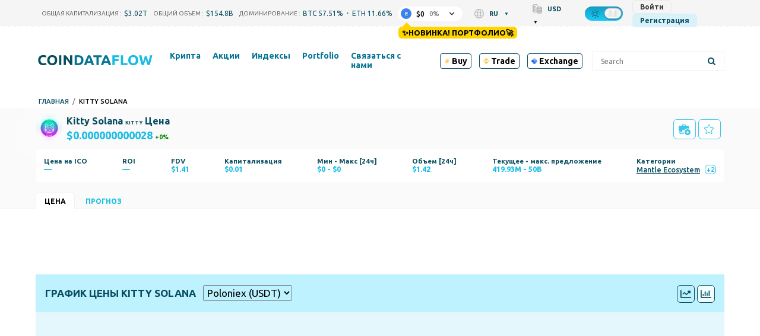

--- FILE ---
content_type: text/html; charset=UTF-8
request_url: https://coindataflow.com/ru/%D0%BA%D1%80%D0%B8%D0%BF%D1%82%D0%BE%D0%B2%D0%B0%D0%BB%D1%8E%D1%82%D1%8B/kitty-solana
body_size: 49568
content:
<!DOCTYPE html>
<html lang="ru">
<head>
    <meta charset="UTF-8">
    <meta http-equiv="X-UA-Compatible" content="IE=edge">
    <meta name="viewport" content="width=device-width, initial-scale=1, maximum-scale=1">
    <meta name="format-detection" content="telephone=no">
        <title>Kitty Solana Цена KITTY/usd Курс, График к доллару</title>
    <meta property="og:title" content="Kitty Solana Цена KITTY/usd Курс, График к доллару">
<meta property="og:image" content="https://coindataflow.com/uploads/coins/kitty-solana.jpg?1696591312">
<meta name="description" content="Получить цену Kitty Solana(KITTY), графики, рыночную капитализацию и другую информацию о криптовалюте Kitty Solana. Чтобы получить более детализированную информацию о Kitty Solana(KITTY) перейдите на страницу.">
<meta property="og:description" content="Получить цену Kitty Solana(KITTY), графики, рыночную капитализацию и другую информацию о криптовалюте Kitty Solana. Чтобы получить более детализированную информацию о Kitty Solana(KITTY) перейдите на страницу.">
<meta property="og:url" content="https://coindataflow.com/ru/%D0%BA%D1%80%D0%B8%D0%BF%D1%82%D0%BE%D0%B2%D0%B0%D0%BB%D1%8E%D1%82%D1%8B/kitty-solana">
<meta property="og:type" content="website">
<meta property="og:site_name" content="CoinDataFlow">
<meta name="csrf-param" content="_csrf-frontend">
<meta name="csrf-token" content="h6j94EYzBP3zpRdU506-I0vxSUaa_JJ_Y2s8cassfiT_2LONN3FBxJD9fCCjNudvJJgDH_Wb8TkTHlkQmV8Ldg==">

<link href="https://coindataflow.com/ru/%D0%BA%D1%80%D0%B8%D0%BF%D1%82%D0%BE%D0%B2%D0%B0%D0%BB%D1%8E%D1%82%D1%8B/kitty-solana" rel="canonical">
<link href="https://coindataflow.com/en/currency/kitty-solana" rel="alternate" hreflang="en" label="English">
<link href="https://coindataflow.com/ru/%D0%BA%D1%80%D0%B8%D0%BF%D1%82%D0%BE%D0%B2%D0%B0%D0%BB%D1%8E%D1%82%D1%8B/kitty-solana" rel="alternate" hreflang="ru" label="Русский">
<link href="https://coindataflow.com/es/criptomonedas/kitty-solana" rel="alternate" hreflang="es" label="Español">
<link href="https://coindataflow.com/de/currency/kitty-solana" rel="alternate" hreflang="de" label="Deutsch">
<link href="https://coindataflow.com/fr/cryptomonnaies/kitty-solana" rel="alternate" hreflang="fr" label="Français">
<link href="https://coindataflow.com/it/criptovaluta/kitty-solana" rel="alternate" hreflang="it" label="Italiano">
<link href="https://coindataflow.com/zh/%E5%8A%A0%E5%AF%86%E8%B4%A7%E5%B8%81/kitty-solana" rel="alternate" hreflang="zh" label="简体中文">
<link href="https://coindataflow.com/ja/%E6%9A%97%E5%8F%B7%E9%80%9A%E8%B2%A8/kitty-solana" rel="alternate" hreflang="ja" label="日本語">
<link href="https://coindataflow.com/ko/%EC%95%94%ED%98%B8%ED%99%94%ED%8F%90/kitty-solana" rel="alternate" hreflang="ko" label="한국어">
<link href="https://coindataflow.com/tr/kripto-para-birimleri/kitty-solana" rel="alternate" hreflang="tr" label="Türkçe">
<link href="https://coindataflow.com/pt/%D1%81riptomoeda/kitty-solana" rel="alternate" hreflang="pt" label="Português">
<link href="https://coindataflow.com/ar/%D8%A7%D9%84%D8%B9%D9%85%D9%84%D8%A9-%D8%A7%D9%84%D9%85%D8%B4%D9%81%D8%B1%D8%A9/kitty-solana" rel="alternate" hreflang="ar" label="العربية">
<link href="https://coindataflow.com/vi/ti%E1%BB%81n-m%C3%A3-h%C3%B3a/kitty-solana" rel="alternate" hreflang="vi" label="Tiếng việt">
<link href="https://coindataflow.com/th/%E0%B8%AA%E0%B8%81%E0%B8%B8%E0%B8%A5%E0%B9%80%E0%B8%87%E0%B8%B4%E0%B8%99%E0%B8%94%E0%B8%B4%E0%B8%88%E0%B8%B4%E0%B8%97%E0%B8%B1%E0%B8%A5/kitty-solana" rel="alternate" hreflang="th" label="ภาษาไทย">
<link href="https://coindataflow.com/en/currency/kitty-solana" rel="alternate" hreflang="x-default">
<link href="/assets/455a7f3c/authchoice.css" rel="stylesheet">
<link href="https://cdnjs.cloudflare.com/ajax/libs/font-awesome/6.2.0/css/all.min.css" rel="stylesheet">
<style>.breadcrumbs {
    display: flex;
    list-style: none;
    padding: 0;
    margin: 0;
    margin-left: 5px;
    margin-top: 5px;
    align-items: center;
    text-transform: uppercase;
    font-size: 11px;
    font-weight: 500;
}
.breadcrumbs > li {
    display: flex;
    align-items: center;
}
.breadcrumbs a {
    text-decoration: none;
}
.breadcrumbs > li:not(:last-child):after {
    content: '/';
    margin: 0 6px;
    /* font-size: 9px; */
    /* font-weight: bold; */
    opacity: 0.5;
}</style>
<style>
@keyframes blinker {
  100% {
    background: transparent;
  }
}
@keyframes blinker2 {
  100% {
    opacity: 0;
  }
}
.flash-up, .flash-down {
    animation: blinker 1000ms linear;
    animation-fill-mode: forwards;
}
.flash-up {
    background-color: rgba(0, 128, 0, 0.25);
}
.night .flash-up {
    // background-color: lime;
    background-color: rgba(0, 255, 0, 0.35);
}
.flash-down {
    background-color: rgba(255, 0, 0, 0.25);
}
.night .flash-down {
    background-color: rgba(255, 69, 0, 0.35);
}
.arrow {
    height: 12px;
    width: 12px;
    display: inline-block;
    color: gray;
    opacity: 1;
    margin-left: -16px;
    margin-right: 4px;
}
.arrow svg {
    fill: currentColor;
}
.arrow-flash-up, .arrow-flash-down {
    animation: blinker2 1000ms linear;
    animation-fill-mode: forwards;
}
.arrow-flash-up {
    color: rgba(0, 128, 0, 1);
}
.night .arrow-flash-up {
    color: rgba(0, 255, 0, 1);
}
.arrow-flash-down {
    color: rgba(255, 0, 0, 1);
    transform: rotate(180deg) translate(0, -11px);
}
.night .arrow-flash-down {
    color: rgba(255, 69, 0, 1);
}
.categories {
    padding: 0;
    margin: 0;
    list-style-type: none;
    height: 14px;
    overflow: hidden;
    position: absolute;
    top: 0;
    left: 0;
    background-color: #f5f5f5;
    z-index: 99;
    padding: 0px 5px 5px 5px;
    margin-left: -8px;
    // margin-top: -8px;
}
.night .categories {
    background-color: #2d2d2d;
}
.categories li {
    padding: 5px 5px;
}
.categories:hover {
    height: auto;
    box-shadow: 3px 3px 11px 0px rgba(0,0,0,0.75);
}
.category-container {
    position: relative;
    padding-right: 40px;
    min-width: 100px;
}
</style>
<style>._tradingview-notfound {
    display: none;
    color: #094d60;
    fill: #094d60;
}
.night ._tradingview-notfound {
    color: #fff;
    fill: #fff;
}
._tradingview-preloader {
    position: absolute;
    top: 0;
    left: 0;
    right: 0;
    bottom: 0;
    display: flex;
    align-items: center;
    justify-content: center;
    z-index: 1;
}
._tradingview-preloader-svg {
    width: 33%;
    height: 44%;
    color: #18bce3;
}
.lds-ripple {
  display: inline-block;
  position: relative;
  width: 80px;
  height: 80px;
    transform: scale(1.5);
}
.lds-ripple div {
  position: absolute;
  border: 4px solid #18bce3;
  opacity: 1;
  border-radius: 50%;
  animation: lds-ripple 1s cubic-bezier(0, 0.2, 0.8, 1) infinite;
}
.lds-ripple div:nth-child(2) {
  animation-delay: -0.5s;
}
@keyframes lds-ripple {
  0% {
    top: 36px;
    left: 36px;
    width: 0;
    height: 0;
    opacity: 0;
  }
  4.9% {
    top: 36px;
    left: 36px;
    width: 0;
    height: 0;
    opacity: 0;
  }
  5% {
    top: 36px;
    left: 36px;
    width: 0;
    height: 0;
    opacity: 1;
  }
  100% {
    top: 0px;
    left: 0px;
    width: 72px;
    height: 72px;
    opacity: 0;
  }
}
._tv-btns {
    display: flex;
    justify-content: space-between;
    align-items: flex-start;
}
.tv-btn {
    border-color: #094d60 !important;
    color: #094d60 !important;
}
.tv-btn-active {
    background-color: rgba(255,255,255, 0.8) !important;
}
.tv-btn svg {
    width: 18px;
    margin: 5px;
}
.tv-btn {
display: inline-flex !important;
padding: 0 !important;
aling-items: center;
}
._tv-btns-inner {
    display: flex;
    align-items: center;
}
#tradingview-select {
    margin-left: 12px;
    background: none;
    border-radius: 3px;
    padding: 2px;
}
@media screen and (max-width: 768px) {
    ._tv-btns-inner {
        flex-direction: column;
        align-items: flex-start;
    }
    #tradingview-select {
        margin-top: 6px;
        margin-left: 0;
    }
}</style>
<style>._or {
    text-align: center;
    margin: 20px 0;
    font-size: 18px;
    position: relative;
}
._or span {
    display: inline-block;
    background-color: #f5f5f5;
    position: relative;
    padding: 0 10px;
    z-index: 5;
}
.night ._or span {
    background-color: #212121;
}
._or:before {
    background-color: gray;
    content: "";
    display: block;
    height: 1px;
    position: absolute;
    top: 0;
    margin-top: 10px;
    left: 0;
    right: 0;
}</style>
<style>.gsi-material-button {
    display: block;
  -moz-user-select: none;
  -webkit-user-select: none;
  -ms-user-select: none;
  -webkit-appearance: none;
  background-color: WHITE !important;
    text-decoration: none;
  background-image: none;
  border: 1px solid #e4e4e4;
  -webkit-border-radius: 4px;
  border-radius: 4px;
  -webkit-box-sizing: border-box;
  box-sizing: border-box;
  color: #1f1f1f !important;
  cursor: pointer !important;
  font-family: 'Roboto', arial, sans-serif;
  font-size: 14px;
  height: 40px;
  letter-spacing: 0.25px;
  outline: none;
  overflow: hidden;
  padding: 0 12px;
  position: relative;
  text-align: center;
  -webkit-transition: background-color .218s, border-color .218s, box-shadow .218s;
  transition: background-color .218s, border-color .218s, box-shadow .218s;
  vertical-align: middle;
  white-space: nowrap;
  width: auto;
  max-width: 400px;
  min-width: min-content;

}

.gsi-material-button .gsi-material-button-icon {
  height: 20px;
    margin-right: 12px;
    min-width: 20px;
      width: 20px;
    
}

.gsi-material-button .gsi-material-button-content-wrapper {
  -webkit-align-items: center;
    align-items: center;
    display: flex;
      -webkit-flex-direction: row;
      flex-direction: row;
        -webkit-flex-wrap: nowrap;
        flex-wrap: nowrap;
          height: 100%;
          justify-content: space-between;
            position: relative;
            width: 100%;
            
}

.gsi-material-button .gsi-material-button-contents {
  -webkit-flex-grow: 1;
    flex-grow: 1;
    font-family: 'Roboto', arial, sans-serif;
      font-weight: 500;
      overflow: hidden;
        text-overflow: ellipsis;
        vertical-align: top;
        
}

.gsi-material-button .gsi-material-button-state {
  -webkit-transition: opacity .218s;
    transition: opacity .218s;
    bottom: 0;
      left: 0;
      opacity: 0;
        position: absolute;
        right: 0;
          top: 0;
        
}

.gsi-material-button:disabled {
  cursor: default;
    background-color: #ffffff61 !important;
    border-color: #1f1f1f1f !important;
    
}

.gsi-material-button:disabled .gsi-material-button-contents {
  opacity: 38%;
  
}

.gsi-material-button:disabled .gsi-material-button-icon {
  opacity: 38%;
  
}

.gsi-material-button:not(:disabled):active .gsi-material-button-state, 
    .gsi-material-button:not(:disabled):focus .gsi-material-button-state {
      background-color: #303030 !important;
        opacity: 12%;
      
}

.gsi-material-button:not(:disabled):hover {
  -webkit-box-shadow: 0 1px 2px 0 rgba(60, 64, 67, .30), 0 1px 3px 1px rgba(60, 64, 67, .15);
    box-shadow: 0 1px 2px 0 rgba(60, 64, 67, .30), 0 1px 3px 1px rgba(60, 64, 67, .15);
  
}

.gsi-material-button:not(:disabled):hover .gsi-material-button-state {
  background-color: #303030 !important;
    opacity: 8%;
  
}</style>
<style>
@media screen and (min-width: 993px) {
    .new-menu-columns {
        column-count: 3;
        display: block !important;
    }
    .new-menu-column-start {
        break-before: column;
    }
    .new-menu-columns > .nav2-menu1_item {
        padding-bottom: 20px !important;
    }
}
</style>
<style>
.disclaimer {
    margin-top: 16px;
    color: gray;
    font-size: 11px;
    line-height: 1.4;
    text-align: justify;
}
.disclaimer:before {
    content: attr(data-content);
}
</style>
<style>
.top-ad {
    height: 90px !important;
}
.another-ad {
    height: 90px !important;
}
@media (pointer:none), (pointer:coarse) {
        .another-ad {
            height: 100px !important;
        }
}
</style>    <link
    rel="stylesheet"
    type="text/css"
    href="https://unpkg.com/world-flags-sprite@0.0.2/stylesheets/flags16.css"
/>
<link rel="apple-touch-icon" href="https://coindataflow.com/favicon/apple-touch-icon.png">
<link rel="apple-touch-icon" sizes="57x57" href="https://coindataflow.com/favicon/apple-icon-57x57.png">
<link rel="apple-touch-icon" sizes="60x60" href="https://coindataflow.com/favicon/apple-icon-60x60.png">
<link rel="apple-touch-icon" sizes="72x72" href="https://coindataflow.com/favicon/apple-icon-72x72.png">
<link rel="apple-touch-icon" sizes="76x76" href="https://coindataflow.com/favicon/apple-icon-76x76.png">
<link rel="apple-touch-icon" sizes="114x114" href="https://coindataflow.com/favicon/apple-icon-114x114.png">
<link rel="apple-touch-icon" sizes="120x120" href="https://coindataflow.com/favicon/apple-icon-120x120.png">
<link rel="apple-touch-icon" sizes="144x144" href="https://coindataflow.com/favicon/apple-icon-144x144.png">
<link rel="apple-touch-icon" sizes="152x152" href="https://coindataflow.com/favicon/apple-icon-152x152.png">
<link rel="apple-touch-icon" sizes="180x180" href="https://coindataflow.com/favicon/apple-icon-180x180.png">
<link rel="icon" type="image/png" sizes="16x16" href="https://coindataflow.com/favicon/favicon-16x16.png">
<link rel="icon" type="image/png" sizes="32x32" href="https://coindataflow.com/favicon/favicon-32x32.png">
<link rel="icon" type="image/png" sizes="96x96" href="https://coindataflow.com/favicon/favicon-96x96.png">
<link rel="icon" type="image/png" sizes="128x128" href="https://coindataflow.com/favicon/favicon-128x128.png">
<link rel="icon" type="image/png" sizes="192x192" href="https://coindataflow.com/favicon/favicon-192x192.png">
<link rel="stylesheet" href="https://cdnjs.cloudflare.com/ajax/libs/font-awesome/5.15.2/css/all.min.css" integrity="sha512-HK5fgLBL+xu6dm/Ii3z4xhlSUyZgTT9tuc/hSrtw6uzJOvgRr2a9jyxxT1ely+B+xFAmJKVSTbpM/CuL7qxO8w==" crossorigin="anonymous">
<link rel="stylesheet" href="/css/prodrop.css?v=10.03" />

<!-- Add manifest -->
<link rel="manifest" href="/manifest/manifest.json">
<!-- Tell the browser it's a PWA -->
<meta name="mobile-web-app-capable" content="yes">
<!-- Tell iOS it's a PWA -->
<meta name="apple-mobile-web-app-capable" content="yes">

<!-- Global site tag (gtag.js) - Google Analytics -->
<script async src="https://www.googletagmanager.com/gtag/js?id=UA-147033312-1"></script>
<script>
  window.dataLayer = window.dataLayer || [];
  function gtag(){dataLayer.push(arguments);}
  gtag('js', new Date());

  gtag('config', 'UA-147033312-1');
</script><meta name="coinzilla" content="3cf1472eabfbaab4756ba3da06c0eaac" />
<script
        src="https://coinzillatag.com/lib/header.js">
</script>
<script>
        window.coinzilla_header = window.coinzilla_header || [];
        function czilla() {coinzilla_header.push(arguments);}
        czilla('442648075bdc0e0c647');
</script><style>.my-top {
  background-color: #F5F5F5; /* Light gray background for light theme */
  padding: 10px 0; /* Vertical padding for spacing */
  text-align: center; /* Center the content */
  font-family: 'Roboto', 'Open Sans', sans-serif; /* Sans-serif font similar to the site */
  font-size: 14px; /* Matching font size */
  color: #000000; /* Black text for light theme */
  display: flex; /* Use flexbox for inline alignment */
  justify-content: center; /* Center items horizontally */
  align-items: center; /* Center items vertically */
  border-bottom: 1px solid #E0E0E0; /* Subtle light gray border */
}

.my-top .countdown-text,
.my-top #top-timer,
.my-top .button {
  margin-right: 15px; /* Manual spacing between elements */
}

.my-top .button {
  margin-right: 0; /* Remove margin on the last element to avoid extra space */
  color: #FFFFFF; /* White text for the button */
  background-color: #007BFF; /* Blue background for the button in light theme */
  text-decoration: none; /* Remove underline */
  font-weight: 500; /* Match the site's link weight */
  padding: 5px 10px; /* Add padding for a button-like appearance */
  border-radius: 5px; /* Rounded corners */
  transition: background-color 0.3s ease; /* Smooth transition for hover effect */
}

.my-top .countdown-text {
  font-weight: 400; /* Regular weight for the text */
}

.my-top #top-timer {
  font-weight: 500; /* Slightly bolder for the timer */
}

.my-top .button:hover {
  background-color: #0056b3; /* Darker blue on hover */
}

/* Dark theme styles */
body.night.night-theme .my-top {
  background-color: #1A1A1A; /* Darker background for dark theme */
  color: #FFFFFF; /* White text for dark theme */
  border-bottom: 1px solid #444444; /* Darker gray border for dark theme */
}

body.night.night-theme .my-top .button {
  color: #FFFFFF; /* White text for the button in dark theme */
  background-color: #555555; /* Muted gray for the button in dark theme */
}

body.night.night-theme .my-top .button:hover {
  background-color: #666666; /* Slightly lighter gray on hover */
}

/* Mobile adjustments for screens smaller than 768px */
@media (max-width: 768px) {
  .my-top {
    flex-wrap: wrap; /* Allow elements to wrap onto a new line if needed */
    padding: 8px 10px; /* Slightly less vertical padding for a more compact look */
    font-size: 11px; /* Smaller font size for mobile */
  }

  .my-top .countdown-text,
  .my-top #top-timer,
  .my-top .button {
    margin-right: 8px; /* Tighter horizontal spacing */
    margin-bottom: 5px; /* Small vertical spacing in case of wrapping */
  }

  .my-top .button {
    margin-right: 0; /* Remove margin on the last element */
    margin-bottom: 0; /* Remove bottom margin on the button */
    padding: 3px 6px; /* Smaller padding for a more compact button */
    font-size: 11px; /* Match the smaller font size */
  }

  /* Add extra vertical spacing when the button wraps to the second line */
  .my-top .button:nth-child(3) {
    margin-top: 8px; /* Add top margin to the button when it wraps */
  }
}

.page .block {
	line-height: 1.9em;
}

.page .block-body {
	display: grid; 
}

.page .page-quote .page-quote__text {
	text-align: left;
	line-height: 1.9em;
  	font-style: italic;
  	padding: 20px;
}


  .sum .simple-table {
    width: 100%;
    border-collapse: collapse;
    font-size: clamp(12px, 2vw, 16px);
  }
  .sum .simple-table th, .sum .simple-table td {
    border: 1px solid #ddd;
    padding: 8px;
    text-align: center;
  }
  .sum .simple-table th:first-child {
    width: 20%; /* Уменьшаем ширину первой колонки */
  }
  .sum .simple-table th, .sum .simple-table td:nth-child(2),
  .sum .simple-table td:nth-child(3),
  .sum .simple-table td:nth-child(4) {
    width: 25%; /* Оставляем 25% для остальных колонок */
  }

  /* Шапка таблицы для дневной темы */
  .sum .simple-table thead th {
    background-color: #f5f5f5; /* Светлый цвет для шапки */
    font-weight: bold;
    border-bottom: 3px solid #333; /* Жирная нижняя граница */
    padding: 10px; /* Больше отступов для шапки */
    color: #333; /* Цвет текста */
    word-break: break-all;
    overflow-wrap: break-all;
  }

  /* Четные строки для дневной темы */
  .sum .simple-table tbody tr:nth-child(even) {
    background-color: #f9f9f9; /* Светло-серый фон */
  }

  /* Темная тема */
  .night-theme .sum .simple-table {
    background-color: #333; /* Темный фон для всей таблицы */
    color: #ddd; /* Светло-серый цвет текста */
  }

  /* Шапка таблицы для темной темы */
  .night-theme .sum .simple-table thead th {
    background-color: #555; /* Темный фон для шапки, чтобы выделять заголовок */
    border-bottom: 3px solid #aaa; /* Жирная нижняя граница */
    color: #fff; /* Светлый цвет текста для контраста */
    font-weight: bold; /* Жирное начертание заголовка */
  }

  /* Четные строки для темной темы */
  .night-theme .sum .simple-table tbody tr:nth-child(even) {
    background-color: #444; /* Темно-серый фон для четных строк */
  }

  /* Нечетные строки для темной темы */
  .night-theme .sum .simple-table tbody tr:nth-child(odd) {
    background-color: #383838; /* Немного светлее фон для нечётных строк */
  }

.sum h3 {
  margin-block-start: 0.2em;
}
.page .page-quote .page-figcaption {
	text-align: right;
}

.block-body.block-content > .page-section {
    font-size: 1.2em;
    line-height: 1.9em;
}

.page-coin-summary {
    font-size: inherit;
    line-height: inherit;
}

.page-coin-summary table {
  border-collapse: collapse;
}

.block-body.block-content > .page-section:not(:first-child) {
    padding: 0px 20px;
}

.page-coin-summary__item.page-coin-summary-metrics {
  padding-bottom: 20px;
}

.night.night-theme table.page-table th {
      background-color: #212f32;
    }

.night.night-theme table.page-table tr:nth-child(even) {
      background-color: #ffffff36;
    }

.night.night-theme table.page-table tr:nth-child(odd) {
      background-color: #f9f9f96e;
    }

table.page-table th {
  background-color: #ededed;
}

table.page-table tr:nth-child(even) {
  background-color: rgba(255, 255, 255, 0.1);
}

table.page-table tr:nth-child(odd) {
  background-color: rgba(255, 255, 255, 0.3);
}

.page-faq>div:nth-child(4n+1), .page-faq>div:nth-child(4n+2) {
    background-color: rgba(255, 255, 255, 0.3);
}

.page-faq>div:nth-child(4n+3), .page-faq>div:nth-child(4n+4) {
    background-color: rgba(255, 255, 255, 0.1);
}

.page-faq {
  gap: initial;
}

.page-faq_item {
  padding: 10px;
}

/* Цвет текста для движения цен в светлой теме */
.price-up {
  	font-weight: bold;
    color: #28a745; /* Умеренный зеленый */
}

.price-down {
  	font-weight: bold;
    color: #dc3545; /* Умеренный красный */
}

/* Цвет текста для движения цен в темной теме */
body.night .price-up {
  	font-weight: bold;
    color: #00ff00; /* Яркий зеленый ("кислотный") */
}

body.night .price-down {
  	font-weight: bold;
    color: #ff3333; /* Яркий красный ("кислотный") */
}


/* Prediction Movement*/

.faq.pmov .grid-container {
    display: grid;
    grid-template-columns: repeat(auto-fit, minmax(300px, 1fr));
    gap: 20px;
}

.faq.pmov .grid-item {
    background-color: rgb(255 255 255 / 30%);
    padding: 20px;
    border-radius: 8px;
}

.night .faq.pmov .grid-item {
    background-color: rgb(255 255 255 / 3%);
}

.faq.pmov {
	grid-gap: 0 20px;
}

.faq.pmov .item .grid-container .grid-item h3 {
    font-size: 1.2em;
    padding-bottom: 10px;
    border-bottom-style: outset;
}

.faq.pmov .grid-item ul {
    margin-left: 20px;
    margin-bottom: 20px;
}

.faq.pmov .grid-item ul {
    list-style-type: disc;
    padding-left: 20px;
}

.faq.pmov .grid-item ul li {
    margin-bottom: 10px;
    line-height: 1.5; 
}

.faq.pmov .grid-item:nth-child(1) {
    border-left: 4px solid #17e606;
}

.faq.pmov .grid-item:nth-child(2) {
    border-left: 4px solid #de4444;
}

.faq.pmov .bullish-patterns {
    color: green;
}

.faq.pmov .bearish-patterns {
    color: red;
}

.faq.pmov .item:nth-child(2) {
    grid-template-columns: auto;
}

.faq.pmov .item:nth-child(2) h3 {
    margin-top:0;
}

.faq.pmov .item:nth-child(3) {
    grid-template-rows: auto;
}

.faq.pmov .item:nth-child(3) div{
  	padding: 10px 20px;
    margin: 10px;
}

.faq.pmov .item:nth-child(4),
.faq.pmov .item:nth-child(5) {
    grid-column: 1 / 3;
}

.ta {
  display: grid;
  grid-template-columns: repeat(2, 1fr);
  grid-gap: 20px;
}

.ta .item {
  display: grid;
  grid-template-columns: repeat(2, 1fr);
  grid-column: 1 / 3;
}

.ta .item:nth-child(1) div:nth-child(1){
  grid-column: 1 / 2;
}
.ta .item:nth-child(1) div:nth-child(2){
  grid-column: 2 / 3;
}

.ta .item:nth-child(2) div, .ta .item:nth-child(3) div, .ta .item:nth-child(4) div{
  grid-column: 1 / 3;
}

.ta .item:nth-child(3) div:nth-child(2), .ta .item:nth-child(3) div:nth-child(4){
  grid-column: 1 / 2;
}
.ta .item:nth-child(3) div:nth-child(3), .ta .item:nth-child(3) div:nth-child(5){
  grid-column: 2 / 3;
}

.ta .item>div h3 {
    font-size: 1.9em;
    padding-bottom: 10px;
    border-bottom-style: outset;
}

.ta .item>div p {
    font-size: 1.2em;
    line-height: 1.7em;
}

.ta .item>div {
    padding: 10px;
}

.ta .item:nth-child(1) .gauge-title{
  font-size: 1.9em;
  padding-bottom: 10px;
  border-bottom-style: outset;
  margin-bottom: 20px;
}

body.night .BUY, body.night .bullish, body.night .increase {
    font-weight: bold;
    color: #00ff00;
}
.BUY, .bullish, .increase{
    font-weight: bold;
    color: #28a745;
}

body.night .SELL, body.night .bearish, body.night .decrease {
    font-weight: bold;
    color: #ff3333;
}

.SELL, .bearish{
    font-weight: bold;
    color: #dc3545;
}

body.night .neutral, body.night .NEUTRAL{
    font-weight: bold;
    color: gray;
}

.neutral, .NEUTRAL{
    font-weight: bold;
    color: gray;
}

@media (max-width: 768px) {
  .block-body.block-content > .page-section {
    font-size: 1em;
    line-height: 1.8em;
    padding: 0;
  }
  
  .block-body.block-content > .page-section:not(:first-child) {
    padding: 0;
  }
  
  .page-coin-summary table{
      font-size: 0.9em;
  }
  
    /* Текст в блоке FAQ для светлой темы */
  .page-faq .faq-text span{
    color: green; /* Зелёный для светлой темы */
  }

  /* Текст в блоке FAQ для тёмной темы */
  .night-theme .page-faq .faq-text span{
    color: #0f0; /* Светло-зелёный для тёмной темы */
  }
  
  .page-faq>div:nth-child(4n+1), .page-faq>div:nth-child(4n+2) {
    background-color: initial;
  }
  
  .page-faq>div:nth-child(odd) {
    background-color: rgba(255, 255, 255, 0.3);
  }
 
  .ta .item:nth-child(1) div:nth-child(1), .ta .item:nth-child(1) div:nth-child(2){
    grid-column: 1 / 3;
  }
  .ta .item:nth-child(3) div:nth-child(2), .ta .item:nth-child(3) div:nth-child(4){
    grid-column: 1 / 3;
  }
  .ta .item:nth-child(3) div:nth-child(3), .ta .item:nth-child(3) div:nth-child(5){
    grid-column: 1 / 3;
  }
}

tr.ohlc_calc{
display:none
}</style><link href="/public/app/main.b2accc257054871f1246.css" rel="stylesheet"></head>
<body><script>window.tryNewPortfolioContent = `✨Новинка! Портфолио🚀`;
try {
    var theme = window.localStorage.getItem('theme');
    const classList = document.body.classList;
    if(theme === 'night' && !classList.contains('night')) {
        document.cookie = [
          'theme=night',
          'path=/'
        ].join(';')
        classList.add('night');
 document.querySelectorAll('[data-theme-switcher]').forEach(el => {
el.checked = true;
});
      classList.add('night-theme');;
    }
} catch (err) {
    console.error(err);
}
(() => {
    const isGuest = true;
    const key = 'backUrlAfterLogin';
    window._isGuest = true;
    if (isGuest) {
        
        window.localStorage.setItem(key, window.location.href);
    } else {
        window.localStorage.setItem('_was_logged_in', 1);
        const url = window.localStorage.getItem(key);
        if (url) {
            window.localStorage.removeItem(key);
            window.location.replace(url);
        }
    }
})();</script><div class="header-442648075bdc0e0c647"></div>                <svg width="0" height="0" class="hidden" style="display: none;">
  <symbol version="1.1" id="arrow-down" xmlns="http://www.w3.org/2000/svg" xmlns:xlink="http://www.w3.org/1999/xlink" x="0px" y="0px" xml:space="preserve" viewBox="0 0 451.847 451.847">
    <g>
      <path fill="currentColor" d="M225.923,354.706c-8.098,0-16.195-3.092-22.369-9.263L9.27,151.157c-12.359-12.359-12.359-32.397,0-44.751
    c12.354-12.354,32.388-12.354,44.748,0l171.905,171.915l171.906-171.909c12.359-12.354,32.391-12.354,44.744,0
    c12.365,12.354,12.365,32.392,0,44.751L248.292,345.449C242.115,351.621,234.018,354.706,225.923,354.706z"></path>
    </g>
    <g></g>
    <g></g>
    <g></g>
    <g></g>
    <g></g>
    <g></g>
    <g></g>
    <g></g>
    <g></g>
    <g></g>
    <g></g>
    <g></g>
    <g></g>
    <g></g>
    <g></g>
  </symbol>
  <symbol fill="none" xmlns="http://www.w3.org/2000/svg" viewBox="0 0 24 24" id="loading">
    <path fill="currentColor" d="m12 22c-5.51 0-10-4.49-10-10 0-1.87.52-3.69 1.5-5.27.29-.47.91-.61 1.38-.32s.61.90999.32 1.37999c-.78 1.26-1.2 2.72001-1.2 4.21001 0 4.41 3.59 8 8 8s8-3.59 8-8-3.59-8-8-8c-.55 0-1-.45-1-1s.45-1 1-1c5.51 0 10 4.49 10 10s-4.49 10-10 10z" fill="rgb(0,0,0)"></path>
  </symbol>
<symbol id="setting" enable-background="new 0 0 512 512" xmlns="http://www.w3.org/2000/svg" viewBox="0 0 512 512">
<path fill="currentColor" d="m489.514 296.695-21.3-17.534c-14.59-12.011-14.564-34.335.001-46.322l21.299-17.534c15.157-12.479 19.034-33.877 9.218-50.882l-42.058-72.846c-9.818-17.004-30.292-24.344-48.674-17.458l-25.835 9.679c-17.696 6.628-37.016-4.551-40.117-23.161l-4.535-27.214c-3.228-19.366-19.821-33.423-39.455-33.423h-84.115c-19.635 0-36.229 14.057-39.456 33.424l-4.536 27.213c-3.107 18.643-22.453 29.778-40.116 23.162l-25.835-9.68c-18.383-6.886-38.855.455-48.674 17.458l-42.057 72.845c-9.817 17.003-5.941 38.402 9.218 50.882l21.299 17.534c14.592 12.012 14.563 34.334 0 46.322l-21.3 17.534c-15.158 12.48-19.035 33.879-9.218 50.882l42.058 72.846c9.818 17.003 30.286 24.344 48.674 17.458l25.834-9.679c17.699-6.631 37.015 4.556 40.116 23.161l4.536 27.212c3.228 19.369 19.822 33.426 39.456 33.426h84.115c19.634 0 36.228-14.057 39.455-33.424l4.535-27.212c3.106-18.638 22.451-29.781 40.117-23.161l25.836 9.678c18.387 6.887 38.856-.454 48.674-17.458l42.059-72.847c9.815-17.003 5.938-38.402-9.219-50.881zm-67.481 103.728-25.835-9.679c-41.299-15.471-86.37 10.63-93.605 54.043l-4.535 27.213h-84.115l-4.536-27.213c-7.249-43.497-52.386-69.484-93.605-54.043l-25.835 9.679-42.057-72.846 21.299-17.534c34.049-28.03 33.978-80.114 0-108.086l-21.299-17.534 42.058-72.846 25.834 9.679c41.3 15.47 86.37-10.63 93.605-54.043l4.535-27.213h84.115l4.535 27.213c7.25 43.502 52.389 69.481 93.605 54.043l25.835-9.679 42.067 72.836s-.003.003-.011.009l-21.298 17.534c-34.048 28.028-33.98 80.113-.001 108.086l21.3 17.534zm-166.033-243.09c-54.405 0-98.667 44.262-98.667 98.667s44.262 98.667 98.667 98.667 98.667-44.262 98.667-98.667-44.262-98.667-98.667-98.667zm0 157.334c-32.349 0-58.667-26.318-58.667-58.667s26.318-58.667 58.667-58.667 58.667 26.318 58.667 58.667-26.318 58.667-58.667 58.667z"></path>
</symbol>
<symbol xmlns="http://www.w3.org/2000/svg" viewBox="-33 0 512 512.00102" id="share">
<path d="m361.824219 344.394531c-24.53125 0-46.632813 10.59375-61.972657 27.445313l-137.972656-85.453125c3.683594-9.429688 5.726563-19.671875 5.726563-30.386719 0-10.71875-2.042969-20.960938-5.726563-30.386719l137.972656-85.457031c15.339844 16.851562 37.441407 27.449219 61.972657 27.449219 46.210937 0 83.804687-37.59375 83.804687-83.804688 0-46.210937-37.59375-83.800781-83.804687-83.800781-46.210938 0-83.804688 37.59375-83.804688 83.804688 0 10.714843 2.046875 20.957031 5.726563 30.386718l-137.96875 85.453125c-15.339844-16.851562-37.441406-27.449219-61.972656-27.449219-46.210938 0-83.804688 37.597657-83.804688 83.804688 0 46.210938 37.59375 83.804688 83.804688 83.804688 24.53125 0 46.632812-10.59375 61.972656-27.449219l137.96875 85.453125c-3.679688 9.429687-5.726563 19.671875-5.726563 30.390625 0 46.207031 37.59375 83.800781 83.804688 83.800781 46.210937 0 83.804687-37.59375 83.804687-83.800781 0-46.210938-37.59375-83.804688-83.804687-83.804688zm-53.246094-260.589843c0-29.359376 23.886719-53.246094 53.246094-53.246094s53.246093 23.886718 53.246093 53.246094c0 29.359374-23.886718 53.246093-53.246093 53.246093s-53.246094-23.886719-53.246094-53.246093zm-224.773437 225.441406c-29.363282 0-53.25-23.886719-53.25-53.246094s23.886718-53.246094 53.25-53.246094c29.359374 0 53.242187 23.886719 53.242187 53.246094s-23.882813 53.246094-53.242187 53.246094zm224.773437 118.949218c0-29.359374 23.886719-53.246093 53.246094-53.246093s53.246093 23.886719 53.246093 53.246093c0 29.359376-23.886718 53.246094-53.246093 53.246094s-53.246094-23.886718-53.246094-53.246094zm0 0" fill="currentColor"></path>
</symbo>
<symbol version="1.1" id="left-arrow" xmlns="http://www.w3.org/2000/svg" xmlns:xlink="http://www.w3.org/1999/xlink" x="0px" y="0px" xml:space="preserve" viewBox="0 0 492 492">
<g>
  <g>
    <path fill="currentColor" d="M198.608,246.104L382.664,62.04c5.068-5.056,7.856-11.816,7.856-19.024c0-7.212-2.788-13.968-7.856-19.032l-16.128-16.12
        C361.476,2.792,354.712,0,347.504,0s-13.964,2.792-19.028,7.864L109.328,227.008c-5.084,5.08-7.868,11.868-7.848,19.084
        c-0.02,7.248,2.76,14.028,7.848,19.112l218.944,218.932c5.064,5.072,11.82,7.864,19.032,7.864c7.208,0,13.964-2.792,19.032-7.864
        l16.124-16.12c10.492-10.492,10.492-27.572,0-38.06L198.608,246.104z"></path>
  </g>
</g>
<g></g>
<g></g>
<g></g>
<g></g>
<g></g>
<g></g>
<g></g>
<g></g>
<g></g>
<g></g>
<g></g>
<g></g>
<g></g>
<g></g>
<g></g>
</symbol>
  <symbol version="1.1" id="search" xmlns="http://www.w3.org/2000/svg" xmlns:xlink="http://www.w3.org/1999/xlink" x="0px" y="0px" xml:space="preserve" viewBox="0 0 56.966 56.966">
    <path fill="currentColor" d="M55.146,51.887L41.588,37.786c3.486-4.144,5.396-9.358,5.396-14.786c0-12.682-10.318-23-23-23s-23,10.318-23,23
    s10.318,23,23,23c4.761,0,9.298-1.436,13.177-4.162l13.661,14.208c0.571,0.593,1.339,0.92,2.162,0.92
    c0.779,0,1.518-0.297,2.079-0.837C56.255,54.982,56.293,53.08,55.146,51.887z M23.984,6c9.374,0,17,7.626,17,17s-7.626,17-17,17
    s-17-7.626-17-17S14.61,6,23.984,6z"></path>
    <g></g>
    <g></g>
    <g></g>
    <g></g>
    <g></g>
    <g></g>
    <g></g>
    <g></g>
    <g></g>
    <g></g>
    <g></g>
    <g></g>
    <g></g>
    <g></g>
    <g></g>
  </symbol>
  <symbol xmlns="http://www.w3.org/2000/svg" viewBox="0 0 512 511" id="edit">
    <path fill="currentColor" d="m405.332031 256.484375c-11.796875 0-21.332031 9.558594-21.332031 21.332031v170.667969c0 11.753906-9.558594 21.332031-21.332031 21.332031h-298.667969c-11.777344 0-21.332031-9.578125-21.332031-21.332031v-298.667969c0-11.753906 9.554687-21.332031 21.332031-21.332031h170.667969c11.796875 0 21.332031-9.558594 21.332031-21.332031 0-11.777344-9.535156-21.335938-21.332031-21.335938h-170.667969c-35.285156 0-64 28.714844-64 64v298.667969c0 35.285156 28.714844 64 64 64h298.667969c35.285156 0 64-28.714844 64-64v-170.667969c0-11.796875-9.539063-21.332031-21.335938-21.332031zm0 0"></path>
    <path fill="currentColor" d="m200.019531 237.050781c-1.492187 1.492188-2.496093 3.390625-2.921875 5.4375l-15.082031 75.4375c-.703125 3.496094.40625 7.101563 2.921875 9.640625 2.027344 2.027344 4.757812 3.113282 7.554688 3.113282.679687 0 1.386718-.0625 2.089843-.210938l75.414063-15.082031c2.089844-.429688 3.988281-1.429688 5.460937-2.925781l168.789063-168.789063-75.414063-75.410156zm0 0"></path>
    <path fill="currentColor" d="m496.382812 16.101562c-20.796874-20.800781-54.632812-20.800781-75.414062 0l-29.523438 29.523438 75.414063 75.414062 29.523437-29.527343c10.070313-10.046875 15.617188-23.445313 15.617188-37.695313s-5.546875-27.648437-15.617188-37.714844zm0 0"></path>
  </symbol>
  <symbol version="1.1" id="delete" xmlns="http://www.w3.org/2000/svg" xmlns:xlink="http://www.w3.org/1999/xlink" x="0px" y="0px" xml:space="preserve" viewBox="0 0 512 512">
    <g>
      <g>
        <path fill="currentColor" d="M62.205,150l26.569,320.735C90.678,493.865,110.38,512,133.598,512h244.805c23.218,0,42.92-18.135,44.824-41.265
            L449.795,150H62.205z M180.986,452c-7.852,0-14.458-6.108-14.956-14.063l-15-242c-0.513-8.276,5.771-15.395,14.033-15.908
            c8.569-0.601,15.381,5.757,15.908,14.033l15,242C196.502,444.632,189.721,452,180.986,452z M271,437c0,8.291-6.709,15-15,15
            c-8.291,0-15-6.709-15-15V195c0-8.291,6.709-15,15-15s15,6.709,15,15V437z M360.97,195.938l-15,242
            c-0.493,7.874-7.056,14.436-15.908,14.033c-8.262-0.513-14.546-7.632-14.033-15.908l15-242
            c0.513-8.276,7.764-14.297,15.908-14.033C355.199,180.543,361.483,187.662,360.97,195.938z"></path>
      </g>
    </g>
    <g>
      <g>
        <path fill="currentColor" d="M451,60h-90V45c0-24.814-20.186-45-45-45H196c-24.814,0-45,20.186-45,45v15H61c-16.569,0-30,13.431-30,30
            c0,16.567,13.431,30,30,30c137.966,0,252.039,0,390,0c16.569,0,30-13.433,30-30C481,73.431,467.569,60,451,60z M331,60H181V45
            c0-8.276,6.724-15,15-15h120c8.276,0,15,6.724,15,15V60z"></path>
      </g>
    </g>
    <g></g>
    <g></g>
    <g></g>
    <g></g>
    <g></g>
    <g></g>
    <g></g>
    <g></g>
    <g></g>
    <g></g>
    <g></g>
    <g></g>
    <g></g>
    <g></g>
    <g></g>
  </symbol>
  <symbol fill="none" xmlns="http://www.w3.org/2000/svg" xmlns:xlink="http://www.w3.org/1999/xlink" viewBox="0 0 24 24" id="drag">
    <clipPath id="clip0_11_1464">
      <path d="m0 0h24v24h-24z"></path>
    </clipPath>
    <g clip-path="url(#clip0_11_1464)">
      <path fill="currentColor" d="m11 18c0 1.1-.9 2-2 2s-2-.9-2-2 .9-2 2-2 2 .9 2 2zm-2-8c-1.1 0-2 .9-2 2s.9 2 2 2 2-.9 2-2-.9-2-2-2zm0-6c-1.1 0-2 .9-2 2s.9 2 2 2 2-.9 2-2-.9-2-2-2zm6 4c1.1 0 2-.9 2-2s-.9-2-2-2-2 .9-2 2 .9 2 2 2zm0 2c-1.1 0-2 .9-2 2s.9 2 2 2 2-.9 2-2-.9-2-2-2zm0 6c-1.1 0-2 .9-2 2s.9 2 2 2 2-.9 2-2-.9-2-2-2z" fill="#000"></path>
    </g>
  </symbol>
<symbol id="close" enable-background="new 0 0 320.591 320.591" xmlns="http://www.w3.org/2000/svg" viewBox="0 0 320.591 320.591">
<g>
  <g id="close_1_">
    <path d="m30.391 318.583c-7.86.457-15.59-2.156-21.56-7.288-11.774-11.844-11.774-30.973 0-42.817l257.812-257.813c12.246-11.459 31.462-10.822 42.921 1.424 10.362 11.074 10.966 28.095 1.414 39.875l-259.331 259.331c-5.893 5.058-13.499 7.666-21.256 7.288z" fill="currentColor"></path>
    <path d="m287.9 318.583c-7.966-.034-15.601-3.196-21.257-8.806l-257.813-257.814c-10.908-12.738-9.425-31.908 3.313-42.817 11.369-9.736 28.136-9.736 39.504 0l259.331 257.813c12.243 11.462 12.876 30.679 1.414 42.922-.456.487-.927.958-1.414 1.414-6.35 5.522-14.707 8.161-23.078 7.288z" fill="currentColor"></path>
  </g>
</g>
</symbol>
<symbol version="1.1" id="portfel" xmlns="http://www.w3.org/2000/svg" xmlns:xlink="http://www.w3.org/1999/xlink" x="0px" y="0px" xml:space="preserve" viewBox="0 0 512 512">
<g>
  <g>
    <g>
      <path fill="currentColor" d="M469.333,106.667H362.667V85.333c0-23.531-19.135-42.667-42.667-42.667H192c-23.531,0-42.667,19.135-42.667,42.667
            v21.333H42.667C19.135,106.667,0,125.802,0,149.333v64C0,236.865,19.135,256,42.667,256h170.667v-10.667
            c0-5.896,4.771-10.667,10.667-10.667h64c5.896,0,10.667,4.771,10.667,10.667V256h170.667C492.865,256,512,236.865,512,213.333
            v-64C512,125.802,492.865,106.667,469.333,106.667z M320,106.667H192V85.333h128V106.667z"></path>
      <path fill="currentColor" d="M506.083,267.51c-3.635-1.802-7.979-1.385-11.188,1.052c-7.583,5.74-16.417,8.771-25.563,8.771H298.667v32
            c0,5.896-4.771,10.667-10.667,10.667h-64c-5.896,0-10.667-4.771-10.667-10.667v-32H42.667c-9.146,0-17.979-3.031-25.563-8.771
            c-3.219-2.458-7.552-2.875-11.188-1.052C2.292,269.313,0,273.01,0,277.063v149.604c0,23.531,19.135,42.667,42.667,42.667h426.667
            c23.531,0,42.667-19.135,42.667-42.667V277.063C512,273.01,509.708,269.313,506.083,267.51z"></path>
    </g>
  </g>
</g>
<g></g>
<g></g>
<g></g>
<g></g>
<g></g>
<g></g>
<g></g>
<g></g>
<g></g>
<g></g>
<g></g>
<g></g>
<g></g>
<g></g>
<g></g>
</symbol>
<symbol id="plus-sign" enable-background="new 0 0 512 512" xmlns="http://www.w3.org/2000/svg" viewBox="0 0 512 512">
<g id="Icon">
  <g id="_64">
    <path fill="currentColor" d="m289.2 127v95.3h95.8c6.8 0 11.7 5.5 14.7 16.4 1.5 5.7 2.3 11.1 2.3 16.4s-.8 10.8-2.3 16.4c-3 11-7.9 16.4-14.7 16.4h-95.8v97c0 6.8-5.5 11.7-16.4 14.7-5.3 1.5-10.8 2.3-16.4 2.3l-16.4-2.3c-11-3-16.4-7.9-16.4-14.7v-97h-96.6c-6.8 0-11.7-5.5-14.7-16.4-1.5-5.7-2.3-11.1-2.3-16.4s.8-10.8 2.3-16.4c3-11 7.9-16.4 14.7-16.4h96.4v-95.3c0-6.8 5.5-11.7 16.4-14.7 5.3-1.5 10.8-2.3 16.4-2.3l16.4 2.3c11.1 3 16.6 7.9 16.6 14.7z"></path>
  </g>
</g>
</symbol>

<symbol id="menu" enable-background="new 0 0 512 512" xmlns="http://www.w3.org/2000/svg" viewBox="0 0 512 512">
<g>
  <g>
    <path fill="currentColor" d="m452 276h-116c-33.084 0-60 26.916-60 60v116c0 33.084 26.916 60 60 60h116c33.084 0 60-26.916 60-60v-116c0-33.084-26.916-60-60-60zm20 176c0 11.028-8.972 20-20 20h-116c-11.028 0-20-8.972-20-20v-116c0-11.028 8.972-20 20-20h116c11.028 0 20 8.972 20 20zm-296-176h-116c-33.084 0-60 26.916-60 60v116c0 33.084 26.916 60 60 60h116c33.084 0 60-26.916 60-60v-116c0-33.084-26.916-60-60-60zm20 176c0 11.028-8.972 20-20 20h-116c-11.028 0-20-8.972-20-20v-116c0-11.028 8.972-20 20-20h116c11.028 0 20 8.972 20 20zm-20-452h-116c-33.084 0-60 26.916-60 60v116c0 33.084 26.916 60 60 60h116c33.084 0 60-26.916 60-60v-116c0-33.084-26.916-60-60-60zm20 176c0 11.028-8.972 20-20 20h-116c-11.028 0-20-8.972-20-20v-116c0-11.028 8.972-20 20-20h116c11.028 0 20 8.972 20 20zm256-176h-116c-33.084 0-60 26.916-60 60v116c0 33.084 26.916 60 60 60h116c33.084 0 60-26.916 60-60v-116c0-33.084-26.916-60-60-60zm20 176c0 11.028-8.972 20-20 20h-116c-11.028 0-20-8.972-20-20v-116c0-11.028 8.972-20 20-20h116c11.028 0 20 8.972 20 20z"></path>
  </g>
</g>
</symbol>

  <symbol xmlns="http://www.w3.org/2000/svg" viewBox="-43 0 512 512" id="bell">
    <path d="m413.417969 360.8125c-32.253907-27.265625-50.75-67.117188-50.75-109.335938v-59.476562c0-75.070312-55.765625-137.214844-128-147.625v-23.042969c0-11.796875-9.558594-21.332031-21.335938-21.332031-11.773437 0-21.332031 9.535156-21.332031 21.332031v23.042969c-72.257812 10.410156-128 72.554688-128 147.625v59.476562c0 42.21875-18.496094 82.070313-50.945312 109.503907-8.296876 7.105469-13.054688 17.429687-13.054688 28.351562 0 20.589844 16.746094 37.335938 37.332031 37.335938h352c20.589844 0 37.335938-16.746094 37.335938-37.335938 0-10.921875-4.757813-21.246093-13.25-28.519531zm0 0"></path>
    <path d="m213.332031 512c38.636719 0 70.957031-27.542969 78.378907-64h-156.757813c7.425781 36.457031 39.746094 64 78.378906 64zm0 0"></path>
  </symbol>
  <symbol id="briefcase-plus_4" enable-background="new 0 0 32 32" xmlns="http://www.w3.org/2000/svg" viewBox="0 0 32 32">
    <path d="m24 16c-4.4 0-8 3.6-8 8s3.6 8 8 8 8-3.6 8-8-3.6-8-8-8zm3 9h-2v2c0 .6-.4 1-1 1s-1-.4-1-1v-2h-2c-.6 0-1-.4-1-1s.4-1 1-1h2v-2c0-.6.4-1 1-1s1 .4 1 1v2h2c.6 0 1 .4 1 1s-.4 1-1 1z"></path>
    <g>
      <path d="m5 25c-1.5 0-2.9-.5-4-1.3v1.3c0 1.7 1.3 3 3 3 0 .6.4 1 1 1s1-.4 1-1h8.8c-.4-.9-.7-1.9-.8-3z"></path>
      <path d="m25 7h-6v-1c0-1.7-1.3-3-3-3h-4c-1.7 0-3 1.3-3 3v1h-6c-1.7 0-3 1.3-3 3v8c0 2.8 2.2 5 5 5h5.2c-.1-.3-.2-.6-.2-1v-3c0-.6.4-1 1-1h5c1.8-2.4 4.7-4 8-4 1.4 0 2.8.3 4 .8v-4.8c0-1.7-1.3-3-3-3zm-8 0h-6v-1c0-.6.4-1 1-1h4c.6 0 1 .4 1 1z"></path>
    </g>
  </symbol>
  <symbol xmlns="http://www.w3.org/2000/svg" viewBox="0 0 66 59" id="briefcase-plus_3">
    <path d="m580 457.801863c-2.482349 2.676278-4 6.259974-4 10.198137 0 2.133314.445343 4.162613 1.248131 6h-27.248131v-42h2v-6.004174c0-3.311324 2.679642-5.995826 5.990053-5.995826h14.019894c3.306853 0 5.990053 2.690579 5.990053 5.995826v6.004174h2zm-24-25.801863h18v-6.004174c0-1.098563-.894802-1.995826-1.990053-1.995826h-14.019894c-1.099648 0-1.990053.89202-1.990053 1.995826zm38 21.300054c-.96933-.196763-1.972602-.300054-3-.300054-2.528184 0-4.910284.625463-7.000002 1.730094v-22.730094h5.991472c2.2116 0 4.00853 1.795033 4.00853 4.002859zm-53.99147 20.699946c-2.2116 0-4.00853-1.795033-4.00853-4.002859v-33.994282c0-2.211474 1.798126-4.002859 4.00853-4.002859h5.99147v42zm50.99147 5c-6.075132 0-11-4.924868-11-11s4.924868-11 11-11 11 4.924868 11 11-4.924868 11-11 11zm-2-13h-1c-1.104569 0-2 .895431-2 2s.895431 2 2 2h1v1c0 1.104569.895431 2 2 2s2-.895431 2-2v-1h1c1.104569 0 2-.895431 2-2s-.895431-2-2-2h-1v-1c0-1.104569-.895431-2-2-2s-2 .895431-2 2z" transform="translate(-536 -420)"></path>
  </symbol>
  <symbol id="briefcase-plus_2" xmlns="http://www.w3.org/2000/svg" viewBox="0 0 64 64">
    <path d="m25.05067 34.93134v-1.12054a3.01533 3.01533 0 0 1 3.00146-3.00147h4.42221a3.01534 3.01534 0 0 1 3.00146 3.00147v1.12054c1.02-.43008 19.57683-8.40548 19.99983-8.58415.49407-.166 1.08543-.49591 1.05037-1.11065l.00006-6.00287a3.10634 3.10634 0 0 0 -3.10149-3.11151h-46.32268a3.10635 3.10635 0 0 0 -3.10149 3.11151v6.00293c-.01746.61553.53646.9437 1.05056 1.11053z"></path>
    <rect height="4.312" rx="1" width="6.423" x="27.052" y="32.81"></rect>
    <path d="m20.83865 11.86007a2.05593 2.05593 0 0 1 2.061-2.051h14.73718a2.05378 2.05378 0 0 1 2.051 2.051v2.26111h3.68179v-2.26111a5.222 5.222 0 0 0 -5.2125-5.21251h-15.78776a5.222 5.222 0 0 0 -5.21251 5.21251v2.26111h3.6818z"></path>
    <path d="m55.47556 37.37253c-7.09129-5.3386-17.66946.02669-17.54849 8.93454a11.0778 11.0778 0 0 0 11.04532 11.0452c10.69907-.02754 15.05472-13.78659 6.50317-19.97974zm-1.0105 9.93485h-4.49218v4.48223a1.0006 1.0006 0 0 1 -2.001-.00006v-4.48217h-4.48221a1.00049 1.00049 0 0 1 0-2.001h4.48223v-4.48215a1.00049 1.00049 0 1 1 2.001 0v4.48217h4.49218a1.00061 1.00061 0 0 1 -.00002 2.00098z"></path>
    <path d="m35.926 46.30689c-.17947-9.85033 11.1302-16.38374 19.54972-11.31534l-.00013-6.4633-20.19987 8.6642a3.01841 3.01841 0 0 1 -2.80135 1.93094h-4.42224a2.98126 2.98126 0 0 1 -2.79134-1.93094c-.01606.00544-20.19609-8.66245-20.20989-8.6642v24.3819a3.07749 3.07749 0 0 0 3.0215 3.11151h32.20574a12.95638 12.95638 0 0 1 -4.35214-9.71477z"></path>
  </symbol>
  <symbol id="briefcase-plus" xmlns="http://www.w3.org/2000/svg" viewBox="0 0 24 24">
    <path id="briefcase-plus" d="m4.41 12.04a25.773 25.773 0 0 0 4.24 1.27.3.3 0 0 0 .27-.15 3.754 3.754 0 0 1 3.08-1.73 3.771 3.771 0 0 1 3.09 1.73.286.286 0 0 0 .27.15 26.627 26.627 0 0 0 4.23-1.26 2.227 2.227 0 0 0 1.41-2.09v-.96a2.652 2.652 0 0 0 -3-3h-1.25v-1.5a1.758 1.758 0 0 0 -1.75-1.75h-6a1.752 1.752 0 0 0 -1.75 1.75v1.5h-1.25a2.652 2.652 0 0 0 -3 3v.96a2.2 2.2 0 0 0 1.41 2.08zm4.34-7.54a.248.248 0 0 1 .25-.25h6a.248.248 0 0 1 .25.25v1.5h-6.5zm6.25 15.5a5 5 0 0 1 5-5 5.683 5.683 0 0 1 .59.03.57.57 0 0 0 .13.01.276.276 0 0 0 .28-.29v-1.79a3.449 3.449 0 0 1 -.86.48 26.749 26.749 0 0 1 -4.48 1.34 1.953 1.953 0 0 1 -.34.03 1.79 1.79 0 0 1 -1.48-.82 2.257 2.257 0 0 0 -1.84-1.06 2.254 2.254 0 0 0 -1.83 1.06 1.781 1.781 0 0 1 -1.82.79 26.579 26.579 0 0 1 -4.49-1.34 3.191 3.191 0 0 1 -.86-.49v5.05a2.652 2.652 0 0 0 3 3h8.75a.276.276 0 0 0 .29-.28.708.708 0 0 0 -.01-.14 5.633 5.633 0 0 1 -.03-.58zm-3-4a1 1 0 0 1 -.008-2h.008a1 1 0 0 1 0 2zm9.748 3a.75.75 0 0 1 -.75.75h-1.248v1.25a.75.75 0 0 1 -1.5 0v-1.25h-1.25a.75.75 0 0 1 0-1.5h1.25v-1.25a.75.75 0 0 1 1.5 0v1.25h1.25a.75.75 0 0 1 .75.75z"></path>
  </symbol>

  <symbol version="1.1" id="briefcase-fill" xmlns="http://www.w3.org/2000/svg" xmlns:xlink="http://www.w3.org/1999/xlink" x="0px" y="0px" xml:space="preserve" viewBox="0 0 426.667 426.667">
    <g>
      <g>
        <path d="M384,96h-85.333V53.333c0-23.573-19.093-42.667-42.667-42.667h-85.333C147.093,10.667,128,29.76,128,53.333V96H42.667
			c-23.573,0-42.453,19.093-42.453,42.667L0,373.333C0,396.907,19.093,416,42.667,416H384c23.573,0,42.667-19.093,42.667-42.667
			V138.667C426.667,115.093,407.573,96,384,96z M256,96h-85.333V53.333H256V96z"></path>
      </g>
    </g>
    <g></g>
    <g></g>
    <g></g>
    <g></g>
    <g></g>
    <g></g>
    <g></g>
    <g></g>
    <g></g>
    <g></g>
    <g></g>
    <g></g>
    <g></g>
    <g></g>
    <g></g>
  </symbol>

<symbol xmlns="http://www.w3.org/2000/svg" viewBox="0 0 576 512" id="star-filled">
    <path d="M316.7 17.8l65.43 132.4l146.4 21.29c26.27 3.796 36.79 36.09 17.75 54.59l-105.9 102.1l25.05 145.5c4.508 26.31-23.23 45.9-46.49 33.7L288 439.6l-130.9 68.7C133.8 520.5 106.1 500.9 110.6 474.6l25.05-145.5L29.72 226.1c-19.03-18.5-8.516-50.79 17.75-54.59l146.4-21.29l65.43-132.4C271.1-6.083 305-5.786 316.7 17.8z"></path>
  </symbol>
  <symbol xmlns="http://www.w3.org/2000/svg" viewBox="0 0 576 512" id="star">
    <path d="M528.5 171.5l-146.4-21.29l-65.43-132.4C310.9 5.971 299.4-.002 287.1 0C276.6 0 265.1 5.899 259.3 17.8L193.8 150.2L47.47 171.5C21.2 175.3 10.68 207.6 29.72 226.1l105.9 102.1L110.6 474.6C107 495.3 123.6 512 142.2 512c4.932 0 10.01-1.172 14.88-3.75L288 439.6l130.9 68.7c4.865 2.553 9.926 3.713 14.85 3.713c18.61 0 35.21-16.61 31.65-37.41l-25.05-145.5l105.9-102.1C565.3 207.6 554.8 175.3 528.5 171.5zM407.4 326.2l26.39 153.7l-138.4-72.6c-4.656-2.443-10.21-2.442-14.87 .0008l-138.4 72.66l27.91-162.1l-117.9-114.7l154.7-22.51C211.1 179.9 216.5 176.6 218.8 171.9L288 32l69.21 139.9c2.333 4.716 6.834 7.983 12.04 8.74l154.7 22.49l-111.1 108.9C408.2 315.7 406.5 320.1 407.4 326.2z"></path>
  </symbol>
</svg>
<svg width="0" height="0" class="hidden" style="display: none;">
  <symbol id="no-rating" xmlns="http://www.w3.org/2000/svg" viewBox="0 0 60 60">
    <g>
      <g>
        <path d="m15.02 47.96c-.21 0-.41-.06-.59-.19-.31-.23-.47-.62-.39-1l2.73-14.03-10.45-9.73c-.28-.26-.39-.67-.27-1.04s.44-.64.83-.68l14.18-1.74 6.04-12.95c.16-.35.52-.58.91-.58s.74.23.91.58l6.04 12.95 14.18 1.74c.39.05.71.31.83.68s.01.78-.27 1.04l-9.91 9.23c-.26.24-.63.33-.97.23l-9.04-2.72 3.67 12.2c.12.39-.01.81-.33 1.07-.32.25-.76.29-1.11.09l-4.01-2.21-12.5 6.93c-.15.08-.31.13-.48.13zm-5.77-24.96 9.29 8.65c.25.23.37.58.3.92l-2.43 12.46 11.1-6.16c.3-.17.67-.17.97 0l2.32 1.29-3.49-11.63c-.11-.35-.01-.74.25-1s.64-.36.99-.25l10.27 3.08 7.93-7.36-12.6-1.55c-.34-.04-.64-.26-.78-.57l-5.37-11.5-5.36 11.51c-.15.31-.44.53-.78.57z"></path>
      </g>
      <g>
        <path d="m53 48.87-4.11 4.11-8.36-8.35-.96-.96-5.13 5.13-1.13-3.76-.84-2.81-4.2-13.98 10.82 3.25 7.6 2.28 2.13.64-5.13 5.13z" fill="#ffd23f"></path>
        <path d="m48.89 53.99c-.26 0-.51-.1-.71-.29l-8.61-8.6-4.42 4.42c-.25.25-.61.35-.95.26s-.61-.34-.71-.68l-6.17-20.55c-.11-.35-.01-.74.25-1s.64-.36.99-.25l20.55 6.17c.34.1.6.37.68.71.09.34-.01.7-.26.95l-4.42 4.42 8.6 8.61c.39.39.39 1.02 0 1.41l-4.11 4.11c-.2.21-.45.31-.71.31zm-9.32-11.32c.26 0 .51.1.71.29l8.61 8.6 2.7-2.7-8.6-8.61c-.39-.39-.39-1.02 0-1.41l3.95-3.95-17.17-5.15 5.15 17.17 3.95-3.95c.19-.19.44-.29.7-.29z"></path>
      </g>
    </g>
  </symbol>
</svg>
<svg width="0" height="0" class="hidden" style="display: none;">
  <symbol xmlns="http://www.w3.org/2000/svg" viewBox="-9 0 512 512.00024" id="add">
    <path d="m287.855469 25.546875 28.570312 57.894531c14.300781 28.972656 41.941407 49.054688 73.914063 53.699219l63.894531 9.285156c37.585937 5.460938 52.59375 51.652344 25.398437 78.167969l-46.234374 45.066406c-23.136719 22.550782-33.695313 55.042969-28.234376 86.886719l10.914063 63.632813c6.421875 37.4375-32.871094 65.984374-66.492187 48.3125l-57.144532-30.046876c-28.597656-15.035156-62.765625-15.035156-91.363281 0l-57.144531 30.046876c-33.621094 17.671874-72.914063-10.875-66.492188-48.3125l10.914063-63.632813c5.460937-31.84375-5.097657-64.335937-28.234375-86.886719l-46.230469-45.066406c-27.199219-26.515625-12.191406-72.707031 25.394531-78.167969l63.894532-9.285156c31.972656-4.644531 59.613281-24.726563 73.910156-53.699219l28.574218-57.894531c16.8125-34.0625 65.378907-34.0625 82.191407 0zm0 0" fill="#f9ee80"></path>
    <path d="m292.441406 438.445312 57.144532 30.046876c33.621093 17.671874 72.914062-10.875 66.492187-48.3125l-10.914063-63.632813c-5.460937-31.84375 5.097657-64.335937 28.234376-86.886719 0 0-128.402344-88.835937-215.585938 23.675782-48.835938 63.015624-33.949219 106.449218-39.425781 157.039062l22.691406-11.929688c28.597656-15.035156 62.765625-15.035156 91.363281 0zm0 0" fill="#eedb00"></path>
    <path d="m485.371094 397.835938c0 63.050781-51.113282 114.164062-114.164063 114.164062s-114.167969-51.113281-114.167969-114.164062c0-63.054688 51.117188-114.167969 114.167969-114.167969s114.164063 51.113281 114.164063 114.167969zm0 0" fill="#18bce3"></path>
    <path d="m416.167969 376.589844h-23.714844v-23.71875c0-11.734375-9.511719-21.246094-21.246094-21.246094s-21.246093 9.511719-21.246093 21.246094v23.71875h-23.71875c-11.734376 0-21.246094 9.511718-21.246094 21.246094 0 11.730468 9.511718 21.242187 21.246094 21.242187h23.71875v23.71875c0 11.734375 9.511718 21.246094 21.246093 21.246094 11.730469 0 21.246094-9.511719 21.246094-21.246094v-23.71875h23.714844c11.734375 0 21.246093-9.511719 21.246093-21.242187 0-11.734376-9.511718-21.246094-21.246093-21.246094zm0 0" fill="#fffcdc"></path>
    <path d="m246.757812 265.609375c-15.988281 0-28.945312-12.960937-28.945312-28.949219v-21.046875c0-4.363281 3.535156-7.902343 7.902344-7.902343h42.089844c4.367187 0 7.902343 3.539062 7.902343 7.902343v21.046875c0 15.988282-12.957031 28.949219-28.949219 28.949219zm0 0" fill="#454545"></path>
    <path d="m180.804688 236.660156c0-13.578125-13.824219-24.585937-30.878907-24.585937-17.050781 0-30.875 11.007812-30.875 24.585937 0 13.582032 13.824219 24.589844 30.875 24.589844 17.054688 0 30.878907-11.007812 30.878907-24.589844zm0 0" fill="#ff83b4"></path>
    <path d="m374.46875 236.660156c0-13.578125-13.824219-24.585937-30.875-24.585937-17.054688 0-30.878906 11.007812-30.878906 24.585937 0 13.582032 13.824218 24.589844 30.878906 24.589844 17.050781 0 30.875-11.007812 30.875-24.589844zm0 0" fill="#ff83b4"></path>
    <g fill="#454545">
      <path d="m329.851562 223.164062c-4.269531 0-7.726562-3.460937-7.726562-7.726562v-12.828125c0-4.265625 3.457031-7.726563 7.726562-7.726563 4.265626 0 7.726563 3.460938 7.726563 7.726563v12.828125c0 4.265625-3.460937 7.726562-7.726563 7.726562zm0 0"></path>
      <path d="m163.667969 223.164062c-4.269531 0-7.726563-3.460937-7.726563-7.726562v-12.828125c0-4.265625 3.457032-7.726563 7.726563-7.726563s7.726562 3.460938 7.726562 7.726563v12.828125c0 4.265625-3.457031 7.726562-7.726562 7.726562zm0 0"></path>
    </g>
  </symbol>
</svg>
<div class="modal modal--show" id="account">
    <div class="modal-window">
        <div class="modal-head">
            <div class="modal-nav-btns">
                <button type="button" id="login-btn" onclick="window.showLoginForm()">
                    Войти                </button>
                <button id="signup-btn" type="button" onclick="window.showSignupForm()">
                    Регистрация                </button>
            </div>
        </div>
        <div class="modal-body">
            <form id="login-form">
                <label for="email">Электронная почта</label>
                <input class="input" id="email" type="text" name="email">
                <br>
                <br>
                <div style="display: flex; justify-content: space-between;">
                    <label for="password">Пароль</label>
                    <div onclick="window.showResetForm()">Забыли пароль?</div>
                </div>
                <input class="input" id="password" type="password" name="password">
                <br>
                <br>
                <ul class="modal-error">
                    Oops
                </ul>
                <button class="button button--primary" style="display: block; text-align: center; width: 100%;" type="submit">
Войти</button>
            </form>
            <form id="signup-form">
                <label for="email">Электронная почта</label>
                <input class="input" type="text" name="email">
                <br>
                <br>
                <label for="password">Пароль</label>
                <input class="input" type="password" name="password">
                <p style="text-align: center;"><p style="text-align: center;">Нажимая «Создать аккаунт», вы принимаете <a href="https://coindataflow.com/en/terms-of-use" target="_blank">Условия использования</a> и <a href="https://coindataflow.com/en/privacy-policy" target="_blank">Политику конфиденциальности</a>.</p></p>
                <br>
                <br>
                <ul class="modal-error">
                    Oops
                </ul>
                <button class="button button--primary" type="submit" style="display: block; text-align: center; width: 100%;">

                    Создать аккаунт</button>
            </form>
            <form id="code-form" style="display: none;" method="POST">
                <input type="hidden" name="email">
                <label for="email">Код</label>
                <input class="input" type="text" name="code" style="font-size: 48px; font-weight: bold;">
                <div style="margin-top: 8px;">Пожалуйста, введите код подтверждения, отправленный на вашу электронную почту.</div>
                <br>
                <br>
                <ul class="modal-error">
                    Oops
                </ul>
                <button class="button button--primary" type="submit" style="display: block; text-align: center; width: 100%;">
                    Создать аккаунт                </button>
            </form>
            <form id="reset-form">
                <label for="email">Электронная почта</label>
                <input class="input" required type="text" name="email">
                <div style="margin-top: 8px;">Введите e-mail от аккаунта</div>
                <br>
                <br>
                <ul class="modal-error">
                    Oops
                </ul>
                <button class="button button--primary" type="submit" style="display: block; text-align: center; width: 100%;">
                    Восстановить пароль                </button>
            </form>
            <form id="reset-form-success">
                <div><div style="text-align: center; font-weight: 600; font-size: 18px; margin-bottom: 8px; margin: 16px 0 8px 0;">
Проверьте свою почту
</div>
</div>
                <p><div style="text-align: center; max-width: 260px; margin: 0 auto;">
  <div style="font-size: 13px; font-weight: 500;">
    🔐 Используй временный пароль,<br>который мы отправили, чтобы войти.
  </div>
  <div style="font-size: 12.5px; color: #b91c1c; font-weight: 500; margin-top: 10px; padding: 8px 10px; background: #fef2f2; border: 1px solid #fca5a5; border-radius: 6px;">
    ⚠️ Не забудь сменить пароль после входа.
  </div>
</div></p>
            </form>
            <div class="_or">
            <span>ИЛИ</span>
</div>


<div id="w0"><a href="/ru/account/auth?authclient=google" class="gsi-material-button google auth-link">
  <div class="gsi-material-button-state"></div>
  <div class="gsi-material-button-content-wrapper">
    <div class="gsi-material-button-icon">
      <svg version="1.1" xmlns="http://www.w3.org/2000/svg" viewBox="0 0 48 48" xmlns:xlink="http://www.w3.org/1999/xlink" style="display: block;">
        <path fill="#EA4335" d="M24 9.5c3.54 0 6.71 1.22 9.21 3.6l6.85-6.85C35.9 2.38 30.47 0 24 0 14.62 0 6.51 5.38 2.56 13.22l7.98 6.19C12.43 13.72 17.74 9.5 24 9.5z"></path>
        <path fill="#4285F4" d="M46.98 24.55c0-1.57-.15-3.09-.38-4.55H24v9.02h12.94c-.58 2.96-2.26 5.48-4.78 7.18l7.73 6c4.51-4.18 7.09-10.36 7.09-17.65z"></path>
        <path fill="#FBBC05" d="M10.53 28.59c-.48-1.45-.76-2.99-.76-4.59s.27-3.14.76-4.59l-7.98-6.19C.92 16.46 0 20.12 0 24c0 3.88.92 7.54 2.56 10.78l7.97-6.19z"></path>
        <path fill="#34A853" d="M24 48c6.48 0 11.93-2.13 15.89-5.81l-7.73-6c-2.15 1.45-4.92 2.3-8.16 2.3-6.26 0-11.57-4.22-13.47-9.91l-7.98 6.19C6.51 42.62 14.62 48 24 48z"></path>
        <path fill="none" d="M0 0h48v48H0z"></path>
      </svg>
    </div>
    <span class="gsi-material-button-contents">Continue with Google</span>
    <span style="display: none;">Continue with Google</span>
  </div>
</a></div>        </div>
    </div>
</div>
<div class="top">
  <div class="container">
    <div class="top-informers">
      <div class="informers">
        <div class="informers-item">
          <div class="informers-body">
            <div class="informers-title" data-prefix="">$3.02T</div>
            <div class="informers-sub">Общая капитализация</div>
          </div>
        </div>
        <div class="informers-item">
          <div class="informers-body">
            <div class="informers-title" data-prefix="">$154.8B</div>
            <div class="informers-sub">Общий объем</div>
          </div>
        </div>
        <div class="informers-item">
          <div class="informers-body">
            <div class="informers-title" data-prefix="" style="display: flex; align-items: center;">
                BTC 57.51%                &nbsp;
                <span style="
    color: inherit;
    font-weight: 400;
    font-size: 8px;
    line-height: 0px;
">•</span>
                &nbsp;
                ETH 11.66%            </div>
            <div class="informers-sub">Доминирование</div>
          </div>
        </div>
      </div>
    </div>
        <div class="top-portfolio">
      <div id="pf-widget">
      </div>
    </div>
        <div class="top-langs">
        <div class="langs">
    <div class="langs-control">
        <div class="langs-icon">
            <span class="icon-www dropdown-icon"></span>
        </div>
        <button class="langs-current" type="button">
            ru        </button>
    </div>
    <div class="langs-container">
        <ul class="langs-list">
                        <li class="langs-list-item">
                <a class="langs-list-item_link _link-to-en" href="https://coindataflow.com/en/currency/kitty-solana">
                    English                </a>
            </li>
                        <li class="langs-list-item">
                <a class="langs-list-item_link _link-to-ru" href="https://coindataflow.com/ru/%D0%BA%D1%80%D0%B8%D0%BF%D1%82%D0%BE%D0%B2%D0%B0%D0%BB%D1%8E%D1%82%D1%8B/kitty-solana">
                    Русский                </a>
            </li>
                        <li class="langs-list-item">
                <a class="langs-list-item_link _link-to-es" href="https://coindataflow.com/es/criptomonedas/kitty-solana">
                    Español                </a>
            </li>
                        <li class="langs-list-item">
                <a class="langs-list-item_link _link-to-de" href="https://coindataflow.com/de/currency/kitty-solana">
                    Deutsch                </a>
            </li>
                        <li class="langs-list-item">
                <a class="langs-list-item_link _link-to-fr" href="https://coindataflow.com/fr/cryptomonnaies/kitty-solana">
                    Français                </a>
            </li>
                        <li class="langs-list-item">
                <a class="langs-list-item_link _link-to-it" href="https://coindataflow.com/it/criptovaluta/kitty-solana">
                    Italiano                </a>
            </li>
                        <li class="langs-list-item">
                <a class="langs-list-item_link _link-to-zh" href="https://coindataflow.com/zh/%E5%8A%A0%E5%AF%86%E8%B4%A7%E5%B8%81/kitty-solana">
                    简体中文                </a>
            </li>
                        <li class="langs-list-item">
                <a class="langs-list-item_link _link-to-ja" href="https://coindataflow.com/ja/%E6%9A%97%E5%8F%B7%E9%80%9A%E8%B2%A8/kitty-solana">
                    日本語                </a>
            </li>
                        <li class="langs-list-item">
                <a class="langs-list-item_link _link-to-ko" href="https://coindataflow.com/ko/%EC%95%94%ED%98%B8%ED%99%94%ED%8F%90/kitty-solana">
                    한국어                </a>
            </li>
                        <li class="langs-list-item">
                <a class="langs-list-item_link _link-to-tr" href="https://coindataflow.com/tr/kripto-para-birimleri/kitty-solana">
                    Türkçe                </a>
            </li>
                        <li class="langs-list-item">
                <a class="langs-list-item_link _link-to-pt" href="https://coindataflow.com/pt/%D1%81riptomoeda/kitty-solana">
                    Português                </a>
            </li>
                        <li class="langs-list-item">
                <a class="langs-list-item_link _link-to-ar" href="https://coindataflow.com/ar/%D8%A7%D9%84%D8%B9%D9%85%D9%84%D8%A9-%D8%A7%D9%84%D9%85%D8%B4%D9%81%D8%B1%D8%A9/kitty-solana">
                    العربية                </a>
            </li>
                        <li class="langs-list-item">
                <a class="langs-list-item_link _link-to-vi" href="https://coindataflow.com/vi/ti%E1%BB%81n-m%C3%A3-h%C3%B3a/kitty-solana">
                    Tiếng việt                </a>
            </li>
                        <li class="langs-list-item">
                <a class="langs-list-item_link _link-to-th" href="https://coindataflow.com/th/%E0%B8%AA%E0%B8%81%E0%B8%B8%E0%B8%A5%E0%B9%80%E0%B8%87%E0%B8%B4%E0%B8%99%E0%B8%94%E0%B8%B4%E0%B8%88%E0%B8%B4%E0%B8%97%E0%B8%B1%E0%B8%A5/kitty-solana">
                    ภาษาไทย                </a>
            </li>
                    </li>
    </div>
</div>
    </div>
        <div class="top-dropdowns">
        <div class="dropdown dropdown--new">
    <span class="icon-coins dropdown-icon"></span>
    <select name="current_currency" onchange="document.cookie = &#039;currency=&#039; + this.value + &#039;;path=/&#039;; window.location.reload()">
<option value="usd" selected>usd</option>
<option value="aed">aed</option>
<option value="ars">ars</option>
<option value="aud">aud</option>
<option value="bdt">bdt</option>
<option value="bhd">bhd</option>
<option value="bmd">bmd</option>
<option value="brl">brl</option>
<option value="cad">cad</option>
<option value="chf">chf</option>
<option value="clp">clp</option>
<option value="cny">cny</option>
<option value="czk">czk</option>
<option value="dkk">dkk</option>
<option value="eur">eur</option>
<option value="gbp">gbp</option>
<option value="hkd">hkd</option>
<option value="huf">huf</option>
<option value="idr">idr</option>
<option value="ils">ils</option>
<option value="inr">inr</option>
<option value="jpy">jpy</option>
<option value="krw">krw</option>
<option value="kwd">kwd</option>
<option value="lkr">lkr</option>
<option value="mmk">mmk</option>
<option value="mxn">mxn</option>
<option value="myr">myr</option>
<option value="nok">nok</option>
<option value="nzd">nzd</option>
<option value="php">php</option>
<option value="pkr">pkr</option>
<option value="pln">pln</option>
<option value="rub">rub</option>
<option value="sar">sar</option>
<option value="sek">sek</option>
<option value="sgd">sgd</option>
<option value="thb">thb</option>
<option value="try">try</option>
<option value="twd">twd</option>
<option value="uah">uah</option>
<option value="vef">vef</option>
<option value="vnd">vnd</option>
<option value="zar">zar</option>
<option value="xdr">xdr</option>
<option value="ngn">ngn</option>
<option value="gel">gel</option>
<option value="cop">cop</option>
<option value="pen">pen</option>
<option value="ron">ron</option>
<option value="kes">kes</option>
<option value="dop">dop</option>
<option value="crc">crc</option>
<option value="hnl">hnl</option>
<option value="zmw">zmw</option>
<option value="svc">svc</option>
<option value="bam">bam</option>
<option value="gtq">gtq</option>
<option value="lbp">lbp</option>
<option value="amd">amd</option>
<option value="egp">egp</option>
<option value="ila">ila</option>
<option value="isk">isk</option>
<option value="qar">qar</option>
<option value="zac">zac</option>
</select></div>
    </div>
            <div class="top-switcher" style="margin-right: 16px;">
        <label class="switcher">
    <input type="checkbox" name="theme-switcher" value="1" data-theme-switcher="">    <div class="switcher-img"></div>
    <span></span>
</label>
    </div>
            <div class="top-account ">
    <button class="button button--rounded button--small" type="button" onclick="window.showLoginForm()">Войти</button>
  <button class="button button--primary button--rounded button--small" onclick="window.showSignupForm()" type="button">Регистрация</button>
  </div>
  </div>
</div>
<header class="header">
    <div class="container">
        <div class="header-logo">
            <style>
.logo path:nth-child(1) {
  fill: #094d60;
}

.logo path:nth-child(2) {
  fill: #067492;
}

.logo path:nth-child(3) {
  fill: #18bce3;
}

.night .logo path {
  fill: #fff;
}

.logo{width:200px}

.footer-logo .logo{width:175px}

@media screen and (max-width: 1175px) {
	.logo{width:150px}
	}

@media screen and (max-width: 1040px) {
	.logo{width:122px}

}
</style>
<a href="/ru" class="logo">
	<svg xmlns="http://www.w3.org/2000/svg" viewBox="0 0 180 25">
		<path d="M11.44,20.45a7.42,7.42,0,0,1-5.67-2.07A8.29,8.29,0,0,1,3.83,12.5a8.92,8.92,0,0,1,.59-3.37A7.32,7.32,0,0,1,6.05,6.62,6.82,6.82,0,0,1,8.51,5.07a9,9,0,0,1,3.1-.53,10.38,10.38,0,0,1,1.76.14A13.7,13.7,0,0,1,14.76,5a7.3,7.3,0,0,1,1,.39,4.9,4.9,0,0,1,.57.31l-1,2.77a8.37,8.37,0,0,0-1.64-.64,7.65,7.65,0,0,0-2.12-.26A4.59,4.59,0,0,0,10,7.84a3.52,3.52,0,0,0-1.34.85,4.32,4.32,0,0,0-.94,1.5,6.48,6.48,0,0,0-.35,2.25,8.25,8.25,0,0,0,.23,2A4.17,4.17,0,0,0,8.37,16,3.65,3.65,0,0,0,9.72,17a4.94,4.94,0,0,0,2,.38,9,9,0,0,0,1.34-.09,10.23,10.23,0,0,0,1.05-.21,6.07,6.07,0,0,0,.82-.27l.64-.29.94,2.75a7.54,7.54,0,0,1-2,.79A11.68,11.68,0,0,1,11.44,20.45ZM32.71,12.5A9.38,9.38,0,0,1,32.13,16a6.94,6.94,0,0,1-1.6,2.48,6.49,6.49,0,0,1-2.4,1.51,8.77,8.77,0,0,1-3,.51,8.51,8.51,0,0,1-2.95-.51,6.75,6.75,0,0,1-4-4,9.16,9.16,0,0,1-.6-3.45,9,9,0,0,1,.62-3.44,7.34,7.34,0,0,1,1.66-2.5,6.77,6.77,0,0,1,2.42-1.51,8.26,8.26,0,0,1,2.89-.51,8.47,8.47,0,0,1,2.95.51,6.69,6.69,0,0,1,2.42,1.51,7.27,7.27,0,0,1,1.63,2.5A9.35,9.35,0,0,1,32.71,12.5Zm-11.64,0a7.06,7.06,0,0,0,.28,2,4.63,4.63,0,0,0,.79,1.55,3.53,3.53,0,0,0,1.27,1,3.9,3.9,0,0,0,1.71.35,4,4,0,0,0,1.71-.35,3.45,3.45,0,0,0,1.27-1,4.64,4.64,0,0,0,.8-1.55,7.08,7.08,0,0,0,.27-2,7.17,7.17,0,0,0-.27-2,4.6,4.6,0,0,0-.8-1.56,3.35,3.35,0,0,0-1.27-1,4,4,0,0,0-1.71-.36,3.91,3.91,0,0,0-1.71.37,3.67,3.67,0,0,0-1.27,1,4.58,4.58,0,0,0-.79,1.56A7.07,7.07,0,0,0,21.07,12.5ZM35.57,4.89H39V20.14H35.57ZM52.75,20.14Q51.28,17.52,49.56,15a52.05,52.05,0,0,0-3.65-4.82v10H42.52V4.89h2.8c.48.49,1,1.08,1.6,1.78s1.19,1.46,1.8,2.26,1.21,1.63,1.81,2.49,1.17,1.68,1.7,2.47v-9h3.41V20.14Z" />
		<path d="M72.51,12.5A8.94,8.94,0,0,1,71.89,16a6.48,6.48,0,0,1-1.74,2.44,7.39,7.39,0,0,1-2.77,1.45,12.84,12.84,0,0,1-3.65.49c-.61,0-1.33,0-2.15-.08a17.4,17.4,0,0,1-2.42-.32V5.09a19.17,19.17,0,0,1,2.47-.3c.86,0,1.6-.07,2.21-.07a13.15,13.15,0,0,1,3.56.44,7.19,7.19,0,0,1,2.73,1.38A6.1,6.1,0,0,1,71.89,9,9.22,9.22,0,0,1,72.51,12.5Zm-9.92,4.84.56,0h.76a5.06,5.06,0,0,0,3.82-1.3A5,5,0,0,0,69,12.5a5.07,5.07,0,0,0-1.19-3.63A5,5,0,0,0,64,7.64h-.73c-.25,0-.48,0-.7.06ZM85.05,20.14c-.17-.53-.35-1.08-.55-1.63s-.39-1.12-.58-1.67H78c-.19.55-.38,1.11-.58,1.67s-.37,1.1-.54,1.63H73.28c.57-1.64,1.12-3.16,1.63-4.56s1-2.7,1.51-3.93,1-2.4,1.46-3.51,1-2.19,1.49-3.25h3.25c.51,1.06,1,2.14,1.49,3.25s1,2.27,1.47,3.51,1,2.54,1.51,3.93,1.06,2.92,1.63,4.56ZM80.93,8.35c-.08.22-.19.52-.34.9s-.32.82-.5,1.32-.4,1-.64,1.65-.47,1.23-.71,1.89H83.1c-.23-.66-.46-1.29-.67-1.89s-.43-1.16-.63-1.66-.37-.94-.51-1.32S81,8.56,80.93,8.35ZM100.19,4.89V7.82h-4.6V20.14H92.16V7.82h-4.6V4.89ZM110.81,20.14c-.17-.53-.35-1.08-.55-1.63s-.39-1.12-.58-1.67h-6c-.2.55-.39,1.11-.58,1.67s-.38,1.1-.54,1.63H99c.58-1.64,1.12-3.16,1.64-4.56s1-2.7,1.51-3.93,1-2.4,1.45-3.51,1-2.19,1.49-3.25h3.26c.5,1.06,1,2.14,1.48,3.25s1,2.27,1.47,3.51,1,2.54,1.51,3.93,1.06,2.92,1.64,4.56ZM106.69,8.35c-.08.22-.19.52-.34.9s-.31.82-.5,1.32l-.63,1.65c-.24.6-.47,1.23-.71,1.89h4.36c-.24-.66-.46-1.29-.68-1.89s-.43-1.16-.62-1.66l-.52-1.32C106.9,8.86,106.78,8.56,106.69,8.35Z" />
		<path d="M116.44,20.14V4.89h10.21V7.77h-6.77V11h6v2.89h-6v6.29ZM139.26,17.19v2.95H129.07V4.89h3.43v12.3ZM155.54,12.5A9.59,9.59,0,0,1,155,16a7.08,7.08,0,0,1-1.6,2.48A6.53,6.53,0,0,1,151,19.94a8.67,8.67,0,0,1-3,.51,8.47,8.47,0,0,1-2.95-.51,6.83,6.83,0,0,1-2.42-1.51A7,7,0,0,1,141,16a9.37,9.37,0,0,1-.59-3.45A9,9,0,0,1,141,9.06a7.49,7.49,0,0,1,1.66-2.5,6.86,6.86,0,0,1,2.42-1.51,8.31,8.31,0,0,1,2.9-.51,8.51,8.51,0,0,1,3,.51,6.69,6.69,0,0,1,2.42,1.51,7.25,7.25,0,0,1,1.62,2.5A9.15,9.15,0,0,1,155.54,12.5Zm-11.64,0a7.08,7.08,0,0,0,.27,2,4.64,4.64,0,0,0,.8,1.55,3.42,3.42,0,0,0,1.26,1,4.35,4.35,0,0,0,3.42,0,3.48,3.48,0,0,0,1.28-1,4.63,4.63,0,0,0,.79-1.55,7.06,7.06,0,0,0,.28-2,7.17,7.17,0,0,0-.28-2,4.58,4.58,0,0,0-.79-1.56,3.38,3.38,0,0,0-1.28-1,4.19,4.19,0,0,0-3.42,0,3.55,3.55,0,0,0-1.26,1,4.6,4.6,0,0,0-.8,1.56A7.08,7.08,0,0,0,143.9,12.5ZM168.42,6.52c.18.6.37,1.28.59,2s.44,1.53.68,2.34.48,1.61.73,2.42.49,1.55.73,2.24c.19-.75.38-1.56.58-2.44s.39-1.79.57-2.73.35-1.87.52-2.8.32-1.83.47-2.7h3.57c-.52,2.55-1.11,5.14-1.79,7.77s-1.39,5.12-2.18,7.48h-3.13c-.52-1.41-1-2.89-1.5-4.43s-1-3.1-1.43-4.66q-.69,2.34-1.4,4.66c-.47,1.54-1,3-1.48,4.43h-3.14c-.78-2.36-1.5-4.86-2.17-7.48s-1.27-5.22-1.78-7.77h3.72c.14.87.31,1.77.48,2.7s.36,1.86.56,2.8.38,1.85.58,2.73.4,1.69.61,2.44c.26-.72.52-1.48.77-2.29s.49-1.61.73-2.42.45-1.58.65-2.33l.54-2Z" />
	</svg>
</a>
        </div>
        <div class="header-nav">
                            
<div id="nav" class="header-nav_inner">
<style>
@media screen and (min-width: 993px) {
    .my-class .new-menu-columns {
        column-count: 3;
        display: block !important;
    }
    .my-class .new-menu-column-start {
        break-before: column;
    }
    .my-class .new-menu-columns > .nav2-menu1_item {
        padding-bottom: 20px !important;
    }
}
</style>
<div class="header-nav_inner_menu">
<div class="mobile-menu" id="mobile-menu">
    <div class="mobile-menu-body">
        <div class="mobile-menu-top">
            <div class="mobile-menu-top_row1">
                <div class="mobile-menu-switcher">
                    <label class="switcher">
    <input type="checkbox" name="theme-switcher" value="1" data-theme-switcher="">    <div class="switcher-img"></div>
    <span></span>
</label>
                </div>
                <div class="mobile-menu-dropdowns">
                    <div class="langs">
    <div class="langs-control">
        <div class="langs-icon">
            <span class="icon-www dropdown-icon"></span>
        </div>
        <button class="langs-current" type="button">
            ru        </button>
    </div>
    <div class="langs-container">
        <ul class="langs-list">
                        <li class="langs-list-item">
                <a class="langs-list-item_link _link-to-en" href="https://coindataflow.com/en/currency/kitty-solana">
                    English                </a>
            </li>
                        <li class="langs-list-item">
                <a class="langs-list-item_link _link-to-ru" href="https://coindataflow.com/ru/%D0%BA%D1%80%D0%B8%D0%BF%D1%82%D0%BE%D0%B2%D0%B0%D0%BB%D1%8E%D1%82%D1%8B/kitty-solana">
                    Русский                </a>
            </li>
                        <li class="langs-list-item">
                <a class="langs-list-item_link _link-to-es" href="https://coindataflow.com/es/criptomonedas/kitty-solana">
                    Español                </a>
            </li>
                        <li class="langs-list-item">
                <a class="langs-list-item_link _link-to-de" href="https://coindataflow.com/de/currency/kitty-solana">
                    Deutsch                </a>
            </li>
                        <li class="langs-list-item">
                <a class="langs-list-item_link _link-to-fr" href="https://coindataflow.com/fr/cryptomonnaies/kitty-solana">
                    Français                </a>
            </li>
                        <li class="langs-list-item">
                <a class="langs-list-item_link _link-to-it" href="https://coindataflow.com/it/criptovaluta/kitty-solana">
                    Italiano                </a>
            </li>
                        <li class="langs-list-item">
                <a class="langs-list-item_link _link-to-zh" href="https://coindataflow.com/zh/%E5%8A%A0%E5%AF%86%E8%B4%A7%E5%B8%81/kitty-solana">
                    简体中文                </a>
            </li>
                        <li class="langs-list-item">
                <a class="langs-list-item_link _link-to-ja" href="https://coindataflow.com/ja/%E6%9A%97%E5%8F%B7%E9%80%9A%E8%B2%A8/kitty-solana">
                    日本語                </a>
            </li>
                        <li class="langs-list-item">
                <a class="langs-list-item_link _link-to-ko" href="https://coindataflow.com/ko/%EC%95%94%ED%98%B8%ED%99%94%ED%8F%90/kitty-solana">
                    한국어                </a>
            </li>
                        <li class="langs-list-item">
                <a class="langs-list-item_link _link-to-tr" href="https://coindataflow.com/tr/kripto-para-birimleri/kitty-solana">
                    Türkçe                </a>
            </li>
                        <li class="langs-list-item">
                <a class="langs-list-item_link _link-to-pt" href="https://coindataflow.com/pt/%D1%81riptomoeda/kitty-solana">
                    Português                </a>
            </li>
                        <li class="langs-list-item">
                <a class="langs-list-item_link _link-to-ar" href="https://coindataflow.com/ar/%D8%A7%D9%84%D8%B9%D9%85%D9%84%D8%A9-%D8%A7%D9%84%D9%85%D8%B4%D9%81%D8%B1%D8%A9/kitty-solana">
                    العربية                </a>
            </li>
                        <li class="langs-list-item">
                <a class="langs-list-item_link _link-to-vi" href="https://coindataflow.com/vi/ti%E1%BB%81n-m%C3%A3-h%C3%B3a/kitty-solana">
                    Tiếng việt                </a>
            </li>
                        <li class="langs-list-item">
                <a class="langs-list-item_link _link-to-th" href="https://coindataflow.com/th/%E0%B8%AA%E0%B8%81%E0%B8%B8%E0%B8%A5%E0%B9%80%E0%B8%87%E0%B8%B4%E0%B8%99%E0%B8%94%E0%B8%B4%E0%B8%88%E0%B8%B4%E0%B8%97%E0%B8%B1%E0%B8%A5/kitty-solana">
                    ภาษาไทย                </a>
            </li>
                    </li>
    </div>
</div>
                    <div class="dropdown dropdown--new">
    <span class="icon-coins dropdown-icon"></span>
    <select name="current_currency" onchange="document.cookie = &#039;currency=&#039; + this.value + &#039;;path=/&#039;; window.location.reload()">
<option value="usd" selected>usd</option>
<option value="aed">aed</option>
<option value="ars">ars</option>
<option value="aud">aud</option>
<option value="bdt">bdt</option>
<option value="bhd">bhd</option>
<option value="bmd">bmd</option>
<option value="brl">brl</option>
<option value="cad">cad</option>
<option value="chf">chf</option>
<option value="clp">clp</option>
<option value="cny">cny</option>
<option value="czk">czk</option>
<option value="dkk">dkk</option>
<option value="eur">eur</option>
<option value="gbp">gbp</option>
<option value="hkd">hkd</option>
<option value="huf">huf</option>
<option value="idr">idr</option>
<option value="ils">ils</option>
<option value="inr">inr</option>
<option value="jpy">jpy</option>
<option value="krw">krw</option>
<option value="kwd">kwd</option>
<option value="lkr">lkr</option>
<option value="mmk">mmk</option>
<option value="mxn">mxn</option>
<option value="myr">myr</option>
<option value="nok">nok</option>
<option value="nzd">nzd</option>
<option value="php">php</option>
<option value="pkr">pkr</option>
<option value="pln">pln</option>
<option value="rub">rub</option>
<option value="sar">sar</option>
<option value="sek">sek</option>
<option value="sgd">sgd</option>
<option value="thb">thb</option>
<option value="try">try</option>
<option value="twd">twd</option>
<option value="uah">uah</option>
<option value="vef">vef</option>
<option value="vnd">vnd</option>
<option value="zar">zar</option>
<option value="xdr">xdr</option>
<option value="ngn">ngn</option>
<option value="gel">gel</option>
<option value="cop">cop</option>
<option value="pen">pen</option>
<option value="ron">ron</option>
<option value="kes">kes</option>
<option value="dop">dop</option>
<option value="crc">crc</option>
<option value="hnl">hnl</option>
<option value="zmw">zmw</option>
<option value="svc">svc</option>
<option value="bam">bam</option>
<option value="gtq">gtq</option>
<option value="lbp">lbp</option>
<option value="amd">amd</option>
<option value="egp">egp</option>
<option value="ila">ila</option>
<option value="isk">isk</option>
<option value="qar">qar</option>
<option value="zac">zac</option>
</select></div>
                </div>
                            </div>
                        <div class="mobile-pf-widget" id="pf-widget-mobile"></div>
                        <div class="mobile-menu-top_row2">
                                    <div>
                        <ul class="top-friends"><li class="is-friend"><span onclick="window.openUrl('https://partner.bybit.com/b/coindataflow', 'BUTTON', 'bybit')"><img src="https://coindataflow.com/uploads/friends/ERuH7bXZHVnK.png" alt=""><span>Buy</span></span></li>
<li class="is-friend"><span onclick="window.openUrl('https://accounts.binance.com/en/register?ref=49163033', 'BUTTON', 'binancefutures')"><img src="https://coindataflow.com/uploads/friends/o7YTvHtQ-XX8.png" alt=""><span>Trade</span></span></li>
<li class="is-friend"><span onclick="window.openUrl('https://www.okx.com/join/1940857', 'BUTTON', 'okex')"><img src="https://coindataflow.com/uploads/friends/t0pKqZ4jiM55.png" alt=""><span>Exchange</span></span></li></ul>                    </div>
                            </div>
        </div>
        <div id="mobile-nav" class="mobile-menu-nav2">
                                            <ul class="nav2-menu0">
        <li class="nav2-menu0_item">
        <input class="nav2-menu0_item_control" id="menu_J6ScJj6ez0_0" type="radio" name="menu_J6ScJj6ez0" value="0" onclick="console.dir(this)">
        <span class="nav2-menu0_item_wrapper">
                                                                <a class="nav2-menu0_item_link" href="/ru">
                    
                    Крипта            </a>
                    </span>
                <span class="nav2-menu0_item_container">
            <ul class="nav2-menu1">
        <li class="nav2-menu1_item">
        <input class="nav2-menu1_item_control" id="menu_iynGFPPX0o_0" type="radio" name="menu_iynGFPPX0o" value="0" onclick="console.dir(this)">
        <span class="nav2-menu1_item_wrapper">
                                                                <a class="nav2-menu1_item_link" href="/ru">
                    
                    Криптовалюты            </a>
                    </span>
                <span class="nav2-menu1_item_container">
            <ul class="nav2-menu2">
        <li class="nav2-menu2_item">
        <input class="nav2-menu2_item_control" id="menu_4TgGKP4OOH_0" type="radio" name="menu_4TgGKP4OOH" value="0" onclick="console.dir(this)">
        <span class="nav2-menu2_item_wrapper nav2-menu2_item_wrapper--no-items">
                        <img class="nav2-menu2_item_img" src="/uploads/mini-coins/bitcoin.png?1717091291" alt="Цена Биткоин">
                                                                <a class="nav2-menu2_item_link" href="/ru/%D0%BA%D1%80%D0%B8%D0%BF%D1%82%D0%BE%D0%B2%D0%B0%D0%BB%D1%8E%D1%82%D1%8B/%D0%91%D0%B8%D1%82%D0%BA%D0%BE%D0%B8%D0%BD">
                    
                    Цена Биткоин            </a>
                    </span>
            </li>
        <li class="nav2-menu2_item">
        <input class="nav2-menu2_item_control" id="menu_4TgGKP4OOH_1" type="radio" name="menu_4TgGKP4OOH" value="1" onclick="console.dir(this)">
        <span class="nav2-menu2_item_wrapper nav2-menu2_item_wrapper--no-items">
                        <img class="nav2-menu2_item_img" src="/uploads/mini-coins/ethereum.png?1717087857" alt="Цена Эфириума">
                                                                <a class="nav2-menu2_item_link" href="/ru/%D0%BA%D1%80%D0%B8%D0%BF%D1%82%D0%BE%D0%B2%D0%B0%D0%BB%D1%8E%D1%82%D1%8B/%D0%AD%D1%84%D0%B8%D1%80%D0%B8%D1%83%D0%BC">
                    
                    Цена Эфириума            </a>
                    </span>
            </li>
        <li class="nav2-menu2_item">
        <input class="nav2-menu2_item_control" id="menu_4TgGKP4OOH_2" type="radio" name="menu_4TgGKP4OOH" value="2" onclick="console.dir(this)">
        <span class="nav2-menu2_item_wrapper nav2-menu2_item_wrapper--no-items">
                        <img class="nav2-menu2_item_img" src="/uploads/mini-coins/solana.png?1718775922" alt="Цена Solana">
                                                                <a class="nav2-menu2_item_link" href="/ru/%D0%BA%D1%80%D0%B8%D0%BF%D1%82%D0%BE%D0%B2%D0%B0%D0%BB%D1%8E%D1%82%D1%8B/solana">
                    
                    Цена Solana            </a>
                    </span>
            </li>
        <li class="nav2-menu2_item">
        <input class="nav2-menu2_item_control" id="menu_4TgGKP4OOH_3" type="radio" name="menu_4TgGKP4OOH" value="3" onclick="console.dir(this)">
        <span class="nav2-menu2_item_wrapper nav2-menu2_item_wrapper--no-items">
                        <img class="nav2-menu2_item_img" src="/uploads/mini-coins/litecoin.png?1717088672" alt="Цена Лайткоин">
                                                                <a class="nav2-menu2_item_link" href="/ru/%D0%BA%D1%80%D0%B8%D0%BF%D1%82%D0%BE%D0%B2%D0%B0%D0%BB%D1%8E%D1%82%D1%8B/litecoin">
                    
                    Цена Лайткоин            </a>
                    </span>
            </li>
        <li class="nav2-menu2_item">
        <input class="nav2-menu2_item_control" id="menu_4TgGKP4OOH_4" type="radio" name="menu_4TgGKP4OOH" value="4" onclick="console.dir(this)">
        <span class="nav2-menu2_item_wrapper nav2-menu2_item_wrapper--no-items">
                        <img class="nav2-menu2_item_img" src="/uploads/mini-coins/ripple.png?1717088043" alt="Цена XRP">
                                                                <a class="nav2-menu2_item_link" href="/ru/%D0%BA%D1%80%D0%B8%D0%BF%D1%82%D0%BE%D0%B2%D0%B0%D0%BB%D1%8E%D1%82%D1%8B/ripple">
                    
                    Цена XRP            </a>
                    </span>
            </li>
        <li class="nav2-menu2_item">
        <input class="nav2-menu2_item_control" id="menu_4TgGKP4OOH_5" type="radio" name="menu_4TgGKP4OOH" value="5" onclick="console.dir(this)">
        <span class="nav2-menu2_item_wrapper nav2-menu2_item_wrapper--no-items">
                        <img class="nav2-menu2_item_img" src="/uploads/mini-coins/cardano.png?1717091349" alt="Цена Кардано">
                                                                <a class="nav2-menu2_item_link" href="/ru/%D0%BA%D1%80%D0%B8%D0%BF%D1%82%D0%BE%D0%B2%D0%B0%D0%BB%D1%8E%D1%82%D1%8B/cardano">
                    
                    Цена Кардано            </a>
                    </span>
            </li>
    </ul>
        </span>
            </li>
        <li class="nav2-menu1_item">
        <input class="nav2-menu1_item_control" id="menu_iynGFPPX0o_1" type="radio" name="menu_iynGFPPX0o" value="1" onclick="console.dir(this)">
        <span class="nav2-menu1_item_wrapper">
                                                                <span class="nav2-menu1_item_nolink">
                                        Прогнозы                </span>
                    </span>
                <span class="nav2-menu1_item_container">
            <ul class="nav2-menu2">
        <li class="nav2-menu2_item">
        <input class="nav2-menu2_item_control" id="menu_x5lk9GjzrN_0" type="radio" name="menu_x5lk9GjzrN" value="0" onclick="console.dir(this)">
        <span class="nav2-menu2_item_wrapper nav2-menu2_item_wrapper--no-items">
                        <img class="nav2-menu2_item_img" src="/uploads/mini-coins/bitcoin.png?1717091291" alt="Прогноз Биткоина">
                                                                <a class="nav2-menu2_item_link" href="/ru/%D0%BF%D1%80%D0%BE%D0%B3%D0%BD%D0%BE%D0%B7/%D0%91%D0%B8%D1%82%D0%BA%D0%BE%D0%B8%D0%BD">
                    
                    Прогноз Биткоина            </a>
                    </span>
            </li>
        <li class="nav2-menu2_item">
        <input class="nav2-menu2_item_control" id="menu_x5lk9GjzrN_1" type="radio" name="menu_x5lk9GjzrN" value="1" onclick="console.dir(this)">
        <span class="nav2-menu2_item_wrapper nav2-menu2_item_wrapper--no-items">
                        <img class="nav2-menu2_item_img" src="/uploads/mini-coins/ethereum.png?1717087857" alt="Прогноз Эфириума">
                                                                <a class="nav2-menu2_item_link" href="/ru/%D0%BF%D1%80%D0%BE%D0%B3%D0%BD%D0%BE%D0%B7/%D0%AD%D1%84%D0%B8%D1%80%D0%B8%D1%83%D0%BC">
                    
                    Прогноз Эфириума            </a>
                    </span>
            </li>
        <li class="nav2-menu2_item">
        <input class="nav2-menu2_item_control" id="menu_x5lk9GjzrN_2" type="radio" name="menu_x5lk9GjzrN" value="2" onclick="console.dir(this)">
        <span class="nav2-menu2_item_wrapper nav2-menu2_item_wrapper--no-items">
                        <img class="nav2-menu2_item_img" src="/uploads/mini-coins/solana.png?1718775922" alt="Прогноз Solana">
                                                                <a class="nav2-menu2_item_link" href="/ru/%D0%BF%D1%80%D0%BE%D0%B3%D0%BD%D0%BE%D0%B7/solana">
                    
                    Прогноз Solana            </a>
                    </span>
            </li>
        <li class="nav2-menu2_item">
        <input class="nav2-menu2_item_control" id="menu_x5lk9GjzrN_3" type="radio" name="menu_x5lk9GjzrN" value="3" onclick="console.dir(this)">
        <span class="nav2-menu2_item_wrapper nav2-menu2_item_wrapper--no-items">
                        <img class="nav2-menu2_item_img" src="/uploads/mini-coins/ripple.png?1717088043" alt="Прогноз XRP">
                                                                <a class="nav2-menu2_item_link" href="/ru/%D0%BF%D1%80%D0%BE%D0%B3%D0%BD%D0%BE%D0%B7/ripple">
                    
                    Прогноз XRP            </a>
                    </span>
            </li>
        <li class="nav2-menu2_item">
        <input class="nav2-menu2_item_control" id="menu_x5lk9GjzrN_4" type="radio" name="menu_x5lk9GjzrN" value="4" onclick="console.dir(this)">
        <span class="nav2-menu2_item_wrapper nav2-menu2_item_wrapper--no-items">
                        <img class="nav2-menu2_item_img" src="/uploads/mini-coins/zcash.png?1717108524" alt="Прогноз Зикеш">
                                                                <a class="nav2-menu2_item_link" href="/ru/%D0%BF%D1%80%D0%BE%D0%B3%D0%BD%D0%BE%D0%B7/zcash">
                    
                    Прогноз Зикеш            </a>
                    </span>
            </li>
        <li class="nav2-menu2_item">
        <input class="nav2-menu2_item_control" id="menu_x5lk9GjzrN_5" type="radio" name="menu_x5lk9GjzrN" value="5" onclick="console.dir(this)">
        <span class="nav2-menu2_item_wrapper nav2-menu2_item_wrapper--no-items">
                        <img class="nav2-menu2_item_img" src="/uploads/mini-coins/pi-network.jpg?1739401495" alt="Прогноз Pi Network">
                                                                <a class="nav2-menu2_item_link" href="/ru/%D0%BF%D1%80%D0%BE%D0%B3%D0%BD%D0%BE%D0%B7/pi-network">
                    
                    Прогноз Pi Network            </a>
                    </span>
            </li>
    </ul>
        </span>
            </li>
        <li class="nav2-menu1_item">
        <input class="nav2-menu1_item_control" id="menu_iynGFPPX0o_2" type="radio" name="menu_iynGFPPX0o" value="2" onclick="console.dir(this)">
        <span class="nav2-menu1_item_wrapper">
                                                                <span class="nav2-menu1_item_nolink">
                                        Категории                </span>
                    </span>
                <span class="nav2-menu1_item_container">
            <ul class="nav2-menu2">
        <li class="nav2-menu2_item">
        <input class="nav2-menu2_item_control" id="menu_81GiQS5HTO_0" type="radio" name="menu_81GiQS5HTO" value="0" onclick="console.dir(this)">
        <span class="nav2-menu2_item_wrapper nav2-menu2_item_wrapper--no-items">
                                                                <a class="nav2-menu2_item_link" href="/ru/%D0%BA%D0%B0%D1%82%D0%B5%D0%B3%D0%BE%D1%80%D0%B8%D1%8F-%D1%83%D1%80%D0%BE%D0%B2%D0%B5%D0%BD%D1%8C-1-l1">
                    
                    Уровень 1 (L1)            </a>
                    </span>
            </li>
        <li class="nav2-menu2_item">
        <input class="nav2-menu2_item_control" id="menu_81GiQS5HTO_1" type="radio" name="menu_81GiQS5HTO" value="1" onclick="console.dir(this)">
        <span class="nav2-menu2_item_wrapper nav2-menu2_item_wrapper--no-items">
                                                                <a class="nav2-menu2_item_link" href="/ru/%D0%BA%D0%B0%D1%82%D0%B5%D0%B3%D0%BE%D1%80%D0%B8%D1%8F-%D1%83%D1%80%D0%BE%D0%B2%D0%B5%D0%BD%D1%8C-2-l2">
                    
                    Уровень 2 (L2)            </a>
                    </span>
            </li>
        <li class="nav2-menu2_item">
        <input class="nav2-menu2_item_control" id="menu_81GiQS5HTO_2" type="radio" name="menu_81GiQS5HTO" value="2" onclick="console.dir(this)">
        <span class="nav2-menu2_item_wrapper nav2-menu2_item_wrapper--no-items">
                                                                <a class="nav2-menu2_item_link" href="/ru/%D0%BA%D0%B0%D1%82%D0%B5%D0%B3%D0%BE%D1%80%D0%B8%D1%8F-%D0%B8%D1%81%D0%BA%D1%83%D1%81%D1%81%D1%82%D0%B2%D0%B5%D0%BD%D0%BD%D1%8B%D0%B9-%D0%B8%D0%BD%D1%82%D0%B5%D0%BB%D0%BB%D0%B5%D0%BA%D1%82">
                    
                    Искусственный интеллект            </a>
                    </span>
            </li>
        <li class="nav2-menu2_item">
        <input class="nav2-menu2_item_control" id="menu_81GiQS5HTO_3" type="radio" name="menu_81GiQS5HTO" value="3" onclick="console.dir(this)">
        <span class="nav2-menu2_item_wrapper nav2-menu2_item_wrapper--no-items">
                                                                <a class="nav2-menu2_item_link" href="/ru/%D0%BA%D0%B0%D1%82%D0%B5%D0%B3%D0%BE%D1%80%D0%B8%D1%8F-%D0%BD%D1%83%D0%BB%D0%B5%D0%B2%D0%BE%D0%B5-%D0%B7%D0%BD%D0%B0%D0%BD%D0%B8%D0%B5-zk">
                    
                    Нулевое знание (ZK)            </a>
                    </span>
            </li>
        <li class="nav2-menu2_item">
        <input class="nav2-menu2_item_control" id="menu_81GiQS5HTO_4" type="radio" name="menu_81GiQS5HTO" value="4" onclick="console.dir(this)">
        <span class="nav2-menu2_item_wrapper nav2-menu2_item_wrapper--no-items">
                                                                <a class="nav2-menu2_item_link" href="/ru/%D0%BA%D0%B0%D1%82%D0%B5%D0%B3%D0%BE%D1%80%D0%B8%D1%8F-decentralized-science-desci">
                    
                    Decentralized Science (DeSci)            </a>
                    </span>
            </li>
        <li class="nav2-menu2_item">
        <input class="nav2-menu2_item_control" id="menu_81GiQS5HTO_5" type="radio" name="menu_81GiQS5HTO" value="5" onclick="console.dir(this)">
        <span class="nav2-menu2_item_wrapper nav2-menu2_item_wrapper--no-items">
                                                                <a class="nav2-menu2_item_link" href="/ru/%D0%BA%D0%B0%D1%82%D0%B5%D0%B3%D0%BE%D1%80%D0%B8%D1%8F-real-world-assets-rwa">
                    
                    Real World Assets (RWA)            </a>
                    </span>
            </li>
    </ul>
        </span>
            </li>
        <li class="nav2-menu1_item">
        <input class="nav2-menu1_item_control" id="menu_iynGFPPX0o_3" type="radio" name="menu_iynGFPPX0o" value="3" onclick="console.dir(this)">
        <span class="nav2-menu1_item_wrapper">
                                                                <a class="nav2-menu1_item_link" href="/ru/%D0%BA%D0%B0%D1%82%D0%B5%D0%B3%D0%BE%D1%80%D0%B8%D1%8F-%D0%BC%D0%B5%D0%BC">
                    
                    Мем монеты            </a>
                    </span>
                <span class="nav2-menu1_item_container">
            <ul class="nav2-menu2">
        <li class="nav2-menu2_item">
        <input class="nav2-menu2_item_control" id="menu_nG2WrCHJTb_0" type="radio" name="menu_nG2WrCHJTb" value="0" onclick="console.dir(this)">
        <span class="nav2-menu2_item_wrapper nav2-menu2_item_wrapper--no-items">
                        <img class="nav2-menu2_item_img" src="/uploads/mini-coins/dogecoin.png?1717088056" alt="Цена Dogecoin">
                                                                <a class="nav2-menu2_item_link" href="/ru/%D0%BA%D1%80%D0%B8%D0%BF%D1%82%D0%BE%D0%B2%D0%B0%D0%BB%D1%8E%D1%82%D1%8B/dogecoin">
                    
                    Цена Dogecoin            </a>
                    </span>
            </li>
        <li class="nav2-menu2_item">
        <input class="nav2-menu2_item_control" id="menu_nG2WrCHJTb_1" type="radio" name="menu_nG2WrCHJTb" value="1" onclick="console.dir(this)">
        <span class="nav2-menu2_item_wrapper nav2-menu2_item_wrapper--no-items">
                        <img class="nav2-menu2_item_img" src="/uploads/mini-coins/pump-fun.jpg?1751970652" alt="Цена Pump.fun">
                                                                <a class="nav2-menu2_item_link" href="/ru/%D0%BA%D1%80%D0%B8%D0%BF%D1%82%D0%BE%D0%B2%D0%B0%D0%BB%D1%8E%D1%82%D1%8B/pump-fun">
                    
                    Цена Pump.fun            </a>
                    </span>
            </li>
        <li class="nav2-menu2_item">
        <input class="nav2-menu2_item_control" id="menu_nG2WrCHJTb_2" type="radio" name="menu_nG2WrCHJTb" value="2" onclick="console.dir(this)">
        <span class="nav2-menu2_item_wrapper nav2-menu2_item_wrapper--no-items">
                        <img class="nav2-menu2_item_img" src="/uploads/mini-coins/official-trump.png?1737214962" alt="Цена Official Trump">
                                                                <a class="nav2-menu2_item_link" href="/ru/%D0%BA%D1%80%D0%B8%D0%BF%D1%82%D0%BE%D0%B2%D0%B0%D0%BB%D1%8E%D1%82%D1%8B/official-trump">
                    
                    Цена Official Trump            </a>
                    </span>
            </li>
        <li class="nav2-menu2_item">
        <input class="nav2-menu2_item_control" id="menu_nG2WrCHJTb_3" type="radio" name="menu_nG2WrCHJTb" value="3" onclick="console.dir(this)">
        <span class="nav2-menu2_item_wrapper nav2-menu2_item_wrapper--no-items">
                        <img class="nav2-menu2_item_img" src="/uploads/mini-coins/bonk.jpg?1717093116" alt="Цена Bonk">
                                                                <a class="nav2-menu2_item_link" href="/ru/%D0%BA%D1%80%D0%B8%D0%BF%D1%82%D0%BE%D0%B2%D0%B0%D0%BB%D1%8E%D1%82%D1%8B/bonk">
                    
                    Цена Bonk            </a>
                    </span>
            </li>
        <li class="nav2-menu2_item">
        <input class="nav2-menu2_item_control" id="menu_nG2WrCHJTb_4" type="radio" name="menu_nG2WrCHJTb" value="4" onclick="console.dir(this)">
        <span class="nav2-menu2_item_wrapper nav2-menu2_item_wrapper--no-items">
                        <img class="nav2-menu2_item_img" src="/uploads/mini-coins/pepe.jpeg?1717091570" alt="Цена Pepe">
                                                                <a class="nav2-menu2_item_link" href="/ru/%D0%BA%D1%80%D0%B8%D0%BF%D1%82%D0%BE%D0%B2%D0%B0%D0%BB%D1%8E%D1%82%D1%8B/pepe">
                    
                    Цена Pepe            </a>
                    </span>
            </li>
        <li class="nav2-menu2_item">
        <input class="nav2-menu2_item_control" id="menu_nG2WrCHJTb_5" type="radio" name="menu_nG2WrCHJTb" value="5" onclick="console.dir(this)">
        <span class="nav2-menu2_item_wrapper nav2-menu2_item_wrapper--no-items">
                        <img class="nav2-menu2_item_img" src="/uploads/mini-coins/pi-network.jpg?1739401495" alt="Цена Pi Network">
                                                                <a class="nav2-menu2_item_link" href="/ru/%D0%BA%D1%80%D0%B8%D0%BF%D1%82%D0%BE%D0%B2%D0%B0%D0%BB%D1%8E%D1%82%D1%8B/pi-network">
                    
                    Цена Pi Network            </a>
                    </span>
            </li>
    </ul>
        </span>
            </li>
        <li class="nav2-menu1_item">
        <input class="nav2-menu1_item_control" id="menu_iynGFPPX0o_4" type="radio" name="menu_iynGFPPX0o" value="4" onclick="console.dir(this)">
        <span class="nav2-menu1_item_wrapper">
                                                                <a class="nav2-menu1_item_link" href="/ru/%D0%B1%D0%B8%D1%80%D0%B6%D0%B8">
                    
                    Биржи            </a>
                    </span>
                <span class="nav2-menu1_item_container">
            <ul class="nav2-menu2">
        <li class="nav2-menu2_item">
        <input class="nav2-menu2_item_control" id="menu_Pt1THwX9gg_0" type="radio" name="menu_Pt1THwX9gg" value="0" onclick="console.dir(this)">
        <span class="nav2-menu2_item_wrapper nav2-menu2_item_wrapper--no-items">
                        <img class="nav2-menu2_item_img" src="/uploads/exchanges/binance.jpg?1717557602" alt="Binance">
                                                                <a class="nav2-menu2_item_link" href="/ru/%D0%B1%D0%B8%D1%80%D0%B6%D0%B0/binance">
                    
                    Binance            </a>
                    </span>
            </li>
        <li class="nav2-menu2_item">
        <input class="nav2-menu2_item_control" id="menu_Pt1THwX9gg_1" type="radio" name="menu_Pt1THwX9gg" value="1" onclick="console.dir(this)">
        <span class="nav2-menu2_item_wrapper nav2-menu2_item_wrapper--no-items">
                        <img class="nav2-menu2_item_img" src="/uploads/exchanges/bybit_spot.png?1717557552" alt="Bybit">
                                                                <a class="nav2-menu2_item_link" href="/ru/%D0%B1%D0%B8%D1%80%D0%B6%D0%B0/bybit_spot">
                    
                    Bybit            </a>
                    </span>
            </li>
        <li class="nav2-menu2_item">
        <input class="nav2-menu2_item_control" id="menu_Pt1THwX9gg_2" type="radio" name="menu_Pt1THwX9gg" value="2" onclick="console.dir(this)">
        <span class="nav2-menu2_item_wrapper nav2-menu2_item_wrapper--no-items">
                        <img class="nav2-menu2_item_img" src="/uploads/exchanges/gdax.png?1717557561" alt="Coinbase">
                                                                <a class="nav2-menu2_item_link" href="/ru/%D0%B1%D0%B8%D1%80%D0%B6%D0%B0/gdax">
                    
                    Coinbase            </a>
                    </span>
            </li>
        <li class="nav2-menu2_item">
        <input class="nav2-menu2_item_control" id="menu_Pt1THwX9gg_3" type="radio" name="menu_Pt1THwX9gg" value="3" onclick="console.dir(this)">
        <span class="nav2-menu2_item_wrapper nav2-menu2_item_wrapper--no-items">
                        <img class="nav2-menu2_item_img" src="/uploads/exchanges/okex.png?1717557559" alt="OKX">
                                                                <a class="nav2-menu2_item_link" href="/ru/%D0%B1%D0%B8%D1%80%D0%B6%D0%B0/okex">
                    
                    OKX            </a>
                    </span>
            </li>
        <li class="nav2-menu2_item">
        <input class="nav2-menu2_item_control" id="menu_Pt1THwX9gg_4" type="radio" name="menu_Pt1THwX9gg" value="4" onclick="console.dir(this)">
        <span class="nav2-menu2_item_wrapper nav2-menu2_item_wrapper--no-items">
                        <img class="nav2-menu2_item_img" src="/uploads/exchanges/kucoin.png?1717570054" alt="KuCoin">
                                                                <a class="nav2-menu2_item_link" href="/ru/%D0%B1%D0%B8%D1%80%D0%B6%D0%B0/kucoin">
                    
                    KuCoin            </a>
                    </span>
            </li>
        <li class="nav2-menu2_item">
        <input class="nav2-menu2_item_control" id="menu_Pt1THwX9gg_5" type="radio" name="menu_Pt1THwX9gg" value="5" onclick="console.dir(this)">
        <span class="nav2-menu2_item_wrapper nav2-menu2_item_wrapper--no-items">
                        <img class="nav2-menu2_item_img" src="/uploads/exchanges/kraken.jpg?1717562969" alt="Kraken">
                                                                <a class="nav2-menu2_item_link" href="/ru/%D0%B1%D0%B8%D1%80%D0%B6%D0%B0/kraken">
                    
                    Kraken            </a>
                    </span>
            </li>
    </ul>
        </span>
            </li>
        <li class="nav2-menu1_item">
        <input class="nav2-menu1_item_control" id="menu_iynGFPPX0o_5" type="radio" name="menu_iynGFPPX0o" value="5" onclick="console.dir(this)">
        <span class="nav2-menu1_item_wrapper">
                                                                <a class="nav2-menu1_item_link" href="/ru/%D1%82%D0%BE%D1%80%D0%B3%D0%BE%D0%B2%D1%8B%D0%B5-%D0%BF%D0%B0%D1%80%D1%8B">
                    
                    Торговые пары            </a>
                    </span>
                <span class="nav2-menu1_item_container">
            <ul class="nav2-menu2">
        <li class="nav2-menu2_item">
        <input class="nav2-menu2_item_control" id="menu_uMMf6iwFgb_0" type="radio" name="menu_uMMf6iwFgb" value="0" onclick="console.dir(this)">
        <span class="nav2-menu2_item_wrapper nav2-menu2_item_wrapper--no-items">
                                                    <span class="nav2-menu2_item_images">
                                                                    <img class="nav2-menu2_item_images_img" src="/uploads/mini-coins/bitcoin.png?1717091291" alt="BTC/USDT">
                                                                                            <img class="nav2-menu2_item_images_img" src="/uploads/mini-coins/tether.png?1717087903" alt="BTC/USDT">
                                                            </span>
                                        <a class="nav2-menu2_item_link" href="/ru/%D0%BF%D0%B0%D1%80%D0%B0/btc-usdt">
                    
                    BTC/USDT            </a>
                    </span>
            </li>
        <li class="nav2-menu2_item">
        <input class="nav2-menu2_item_control" id="menu_uMMf6iwFgb_1" type="radio" name="menu_uMMf6iwFgb" value="1" onclick="console.dir(this)">
        <span class="nav2-menu2_item_wrapper nav2-menu2_item_wrapper--no-items">
                                                    <span class="nav2-menu2_item_images">
                                                                    <img class="nav2-menu2_item_images_img" src="/uploads/mini-coins/ethereum.png?1717087857" alt="ETH/USDT">
                                                                                            <img class="nav2-menu2_item_images_img" src="/uploads/mini-coins/tether.png?1717087903" alt="ETH/USDT">
                                                            </span>
                                        <a class="nav2-menu2_item_link" href="/ru/%D0%BF%D0%B0%D1%80%D0%B0/eth-usdt">
                    
                    ETH/USDT            </a>
                    </span>
            </li>
        <li class="nav2-menu2_item">
        <input class="nav2-menu2_item_control" id="menu_uMMf6iwFgb_2" type="radio" name="menu_uMMf6iwFgb" value="2" onclick="console.dir(this)">
        <span class="nav2-menu2_item_wrapper nav2-menu2_item_wrapper--no-items">
                                                    <span class="nav2-menu2_item_images">
                                                                    <img class="nav2-menu2_item_images_img" src="/uploads/mini-coins/solana.png?1718775922" alt="SOL/USDT">
                                                                                            <img class="nav2-menu2_item_images_img" src="/uploads/mini-coins/tether.png?1717087903" alt="SOL/USDT">
                                                            </span>
                                        <a class="nav2-menu2_item_link" href="/ru/%D0%BF%D0%B0%D1%80%D0%B0/sol-usdt">
                    
                    SOL/USDT            </a>
                    </span>
            </li>
        <li class="nav2-menu2_item">
        <input class="nav2-menu2_item_control" id="menu_uMMf6iwFgb_3" type="radio" name="menu_uMMf6iwFgb" value="3" onclick="console.dir(this)">
        <span class="nav2-menu2_item_wrapper nav2-menu2_item_wrapper--no-items">
                                                    <span class="nav2-menu2_item_images">
                                                                    <img class="nav2-menu2_item_images_img" src="/uploads/mini-coins/ripple.png?1717088043" alt="XRP/USDT">
                                                                                            <img class="nav2-menu2_item_images_img" src="/uploads/mini-coins/tether.png?1717087903" alt="XRP/USDT">
                                                            </span>
                                        <a class="nav2-menu2_item_link" href="/ru/%D0%BF%D0%B0%D1%80%D0%B0/xrp-usdt">
                    
                    XRP/USDT            </a>
                    </span>
            </li>
        <li class="nav2-menu2_item">
        <input class="nav2-menu2_item_control" id="menu_uMMf6iwFgb_4" type="radio" name="menu_uMMf6iwFgb" value="4" onclick="console.dir(this)">
        <span class="nav2-menu2_item_wrapper nav2-menu2_item_wrapper--no-items">
                                                    <span class="nav2-menu2_item_images">
                                                                    <img class="nav2-menu2_item_images_img" src="/uploads/mini-coins/dogecoin.png?1717088056" alt="DOGE/USDT">
                                                                                            <img class="nav2-menu2_item_images_img" src="/uploads/mini-coins/tether.png?1717087903" alt="DOGE/USDT">
                                                            </span>
                                        <a class="nav2-menu2_item_link" href="/ru/%D0%BF%D0%B0%D1%80%D0%B0/doge-usdt">
                    
                    DOGE/USDT            </a>
                    </span>
            </li>
        <li class="nav2-menu2_item">
        <input class="nav2-menu2_item_control" id="menu_uMMf6iwFgb_5" type="radio" name="menu_uMMf6iwFgb" value="5" onclick="console.dir(this)">
        <span class="nav2-menu2_item_wrapper nav2-menu2_item_wrapper--no-items">
                                                    <span class="nav2-menu2_item_images">
                                                                    <img class="nav2-menu2_item_images_img" src="/uploads/mini-coins/ethereum.png?1717087857" alt="ETH/BTC">
                                                                                            <img class="nav2-menu2_item_images_img" src="/uploads/mini-coins/bitcoin.png?1717091291" alt="ETH/BTC">
                                                            </span>
                                        <a class="nav2-menu2_item_link" href="/ru/%D0%BF%D0%B0%D1%80%D0%B0/eth-btc">
                    
                    ETH/BTC            </a>
                    </span>
            </li>
    </ul>
        </span>
            </li>
        <li class="nav2-menu1_item">
        <input class="nav2-menu1_item_control" id="menu_iynGFPPX0o_6" type="radio" name="menu_iynGFPPX0o" value="6" onclick="console.dir(this)">
        <span class="nav2-menu1_item_wrapper">
                                                                <a class="nav2-menu1_item_link" href="/ru/%D0%BA%D0%B0%D1%82%D0%B5%D0%B3%D0%BE%D1%80%D0%B8%D1%8F-%D0%B8%D0%B3%D1%80%D0%B0%D0%B9-%D0%B7%D0%B0-%D0%B7%D0%B0%D1%80%D0%B0%D0%B1%D0%BE%D1%82%D0%BE%D0%BA">
                    
                    Play to earn            </a>
                    </span>
                <span class="nav2-menu1_item_container">
            <ul class="nav2-menu2">
        <li class="nav2-menu2_item">
        <input class="nav2-menu2_item_control" id="menu_soDLAh28nF_0" type="radio" name="menu_soDLAh28nF" value="0" onclick="console.dir(this)">
        <span class="nav2-menu2_item_wrapper nav2-menu2_item_wrapper--no-items">
                        <img class="nav2-menu2_item_img" src="/uploads/mini-coins/immutable-x.png?1717092042" alt="Цена Immutable">
                                                                <a class="nav2-menu2_item_link" href="/ru/%D0%BA%D1%80%D0%B8%D0%BF%D1%82%D0%BE%D0%B2%D0%B0%D0%BB%D1%8E%D1%82%D1%8B/immutable-x">
                    
                    Цена Immutable            </a>
                    </span>
            </li>
        <li class="nav2-menu2_item">
        <input class="nav2-menu2_item_control" id="menu_soDLAh28nF_1" type="radio" name="menu_soDLAh28nF" value="1" onclick="console.dir(this)">
        <span class="nav2-menu2_item_wrapper nav2-menu2_item_wrapper--no-items">
                        <img class="nav2-menu2_item_img" src="/uploads/mini-coins/the-sandbox.jpg?1717107329" alt="Цена The Sandbox">
                                                                <a class="nav2-menu2_item_link" href="/ru/%D0%BA%D1%80%D0%B8%D0%BF%D1%82%D0%BE%D0%B2%D0%B0%D0%BB%D1%8E%D1%82%D1%8B/the-sandbox">
                    
                    Цена The Sandbox            </a>
                    </span>
            </li>
        <li class="nav2-menu2_item">
        <input class="nav2-menu2_item_control" id="menu_soDLAh28nF_2" type="radio" name="menu_soDLAh28nF" value="2" onclick="console.dir(this)">
        <span class="nav2-menu2_item_wrapper nav2-menu2_item_wrapper--no-items">
                        <img class="nav2-menu2_item_img" src="/uploads/mini-coins/decentraland.png?1717099840" alt="Цена Decentraland">
                                                                <a class="nav2-menu2_item_link" href="/ru/%D0%BA%D1%80%D0%B8%D0%BF%D1%82%D0%BE%D0%B2%D0%B0%D0%BB%D1%8E%D1%82%D1%8B/decentraland">
                    
                    Цена Decentraland            </a>
                    </span>
            </li>
        <li class="nav2-menu2_item">
        <input class="nav2-menu2_item_control" id="menu_soDLAh28nF_3" type="radio" name="menu_soDLAh28nF" value="3" onclick="console.dir(this)">
        <span class="nav2-menu2_item_wrapper nav2-menu2_item_wrapper--no-items">
                        <img class="nav2-menu2_item_img" src="/uploads/mini-coins/axie-infinity.png?1717097513" alt="Цена Axie Infinity">
                                                                <a class="nav2-menu2_item_link" href="/ru/%D0%BA%D1%80%D0%B8%D0%BF%D1%82%D0%BE%D0%B2%D0%B0%D0%BB%D1%8E%D1%82%D1%8B/axie-infinity">
                    
                    Цена Axie Infinity            </a>
                    </span>
            </li>
        <li class="nav2-menu2_item">
        <input class="nav2-menu2_item_control" id="menu_soDLAh28nF_4" type="radio" name="menu_soDLAh28nF" value="4" onclick="console.dir(this)">
        <span class="nav2-menu2_item_wrapper nav2-menu2_item_wrapper--no-items">
                        <img class="nav2-menu2_item_img" src="/uploads/mini-coins/gala.png?1717095942" alt="Цена Gala">
                                                                <a class="nav2-menu2_item_link" href="/ru/%D0%BA%D1%80%D0%B8%D0%BF%D1%82%D0%BE%D0%B2%D0%B0%D0%BB%D1%8E%D1%82%D1%8B/gala">
                    
                    Цена Gala            </a>
                    </span>
            </li>
        <li class="nav2-menu2_item">
        <input class="nav2-menu2_item_control" id="menu_soDLAh28nF_5" type="radio" name="menu_soDLAh28nF" value="5" onclick="console.dir(this)">
        <span class="nav2-menu2_item_wrapper nav2-menu2_item_wrapper--no-items">
                        <img class="nav2-menu2_item_img" src="/uploads/mini-coins/apecoin.png?1756558638" alt="Цена APEcoin">
                                                                <a class="nav2-menu2_item_link" href="/ru/%D0%BA%D1%80%D0%B8%D0%BF%D1%82%D0%BE%D0%B2%D0%B0%D0%BB%D1%8E%D1%82%D1%8B/apecoin">
                    
                    Цена APEcoin            </a>
                    </span>
            </li>
    </ul>
        </span>
            </li>
        <li class="nav2-menu1_item">
        <input class="nav2-menu1_item_control" id="menu_iynGFPPX0o_7" type="radio" name="menu_iynGFPPX0o" value="7" onclick="console.dir(this)">
        <span class="nav2-menu1_item_wrapper">
                                                                <span class="nav2-menu1_item_nolink">
                                        Перспективные                </span>
                    </span>
                <span class="nav2-menu1_item_container">
            <ul class="nav2-menu2">
        <li class="nav2-menu2_item">
        <input class="nav2-menu2_item_control" id="menu_H0h9gfGwq4_0" type="radio" name="menu_H0h9gfGwq4" value="0" onclick="console.dir(this)">
        <span class="nav2-menu2_item_wrapper nav2-menu2_item_wrapper--no-items">
                        <img class="nav2-menu2_item_img" src="/uploads/mini-coins/starknet.png?1717094964" alt="Цена Starknet">
                                                                <a class="nav2-menu2_item_link" href="/ru/%D0%BA%D1%80%D0%B8%D0%BF%D1%82%D0%BE%D0%B2%D0%B0%D0%BB%D1%8E%D1%82%D1%8B/starknet">
                    
                    Цена Starknet            </a>
                    </span>
            </li>
        <li class="nav2-menu2_item">
        <input class="nav2-menu2_item_control" id="menu_H0h9gfGwq4_1" type="radio" name="menu_H0h9gfGwq4" value="1" onclick="console.dir(this)">
        <span class="nav2-menu2_item_wrapper nav2-menu2_item_wrapper--no-items">
                        <img class="nav2-menu2_item_img" src="/uploads/mini-coins/optimism.png?1717092779" alt="Цена Optimism">
                                                                <a class="nav2-menu2_item_link" href="/ru/%D0%BA%D1%80%D0%B8%D0%BF%D1%82%D0%BE%D0%B2%D0%B0%D0%BB%D1%8E%D1%82%D1%8B/optimism">
                    
                    Цена Optimism            </a>
                    </span>
            </li>
        <li class="nav2-menu2_item">
        <input class="nav2-menu2_item_control" id="menu_H0h9gfGwq4_2" type="radio" name="menu_H0h9gfGwq4" value="2" onclick="console.dir(this)">
        <span class="nav2-menu2_item_wrapper nav2-menu2_item_wrapper--no-items">
                        <img class="nav2-menu2_item_img" src="/uploads/mini-coins/cosmos.png?1717091806" alt="Цена Cosmos">
                                                                <a class="nav2-menu2_item_link" href="/ru/%D0%BA%D1%80%D0%B8%D0%BF%D1%82%D0%BE%D0%B2%D0%B0%D0%BB%D1%8E%D1%82%D1%8B/cosmos">
                    
                    Цена Cosmos            </a>
                    </span>
            </li>
        <li class="nav2-menu2_item">
        <input class="nav2-menu2_item_control" id="menu_H0h9gfGwq4_3" type="radio" name="menu_H0h9gfGwq4" value="3" onclick="console.dir(this)">
        <span class="nav2-menu2_item_wrapper nav2-menu2_item_wrapper--no-items">
                        <img class="nav2-menu2_item_img" src="/uploads/mini-coins/zksync.png?1718618625" alt="Цена ZKsync">
                                                                <a class="nav2-menu2_item_link" href="/ru/%D0%BA%D1%80%D0%B8%D0%BF%D1%82%D0%BE%D0%B2%D0%B0%D0%BB%D1%8E%D1%82%D1%8B/zksync">
                    
                    Цена ZKsync            </a>
                    </span>
            </li>
        <li class="nav2-menu2_item">
        <input class="nav2-menu2_item_control" id="menu_H0h9gfGwq4_4" type="radio" name="menu_H0h9gfGwq4" value="4" onclick="console.dir(this)">
        <span class="nav2-menu2_item_wrapper nav2-menu2_item_wrapper--no-items">
                        <img class="nav2-menu2_item_img" src="/uploads/mini-coins/virtual-protocol.png?1717200973" alt="Цена Virtuals Protocol">
                                                                <a class="nav2-menu2_item_link" href="/ru/%D0%BA%D1%80%D0%B8%D0%BF%D1%82%D0%BE%D0%B2%D0%B0%D0%BB%D1%8E%D1%82%D1%8B/virtual-protocol">
                    
                    Цена Virtuals Protocol            </a>
                    </span>
            </li>
        <li class="nav2-menu2_item">
        <input class="nav2-menu2_item_control" id="menu_H0h9gfGwq4_5" type="radio" name="menu_H0h9gfGwq4" value="5" onclick="console.dir(this)">
        <span class="nav2-menu2_item_wrapper nav2-menu2_item_wrapper--no-items">
                        <img class="nav2-menu2_item_img" src="/uploads/mini-coins/eigenlayer.jpg?1751023117" alt="Цена EigenCloud (prev. EigenLayer)">
                                                                <a class="nav2-menu2_item_link" href="/ru/%D0%BA%D1%80%D0%B8%D0%BF%D1%82%D0%BE%D0%B2%D0%B0%D0%BB%D1%8E%D1%82%D1%8B/eigenlayer">
                    
                    Цена EigenCloud (prev. EigenLayer)            </a>
                    </span>
            </li>
    </ul>
        </span>
            </li>
        <li class="nav2-menu1_item">
        <input class="nav2-menu1_item_control" id="menu_iynGFPPX0o_8" type="radio" name="menu_iynGFPPX0o" value="8" onclick="console.dir(this)">
        <span class="nav2-menu1_item_wrapper">
                                                                <a class="nav2-menu1_item_link" href="/ru/%D0%BA%D0%B0%D1%82%D0%B5%D0%B3%D0%BE%D1%80%D0%B8%D1%8F-%D1%86%D0%B5%D0%BD%D1%82%D1%80%D0%B0%D0%BB%D0%B8%D0%B7%D0%BE%D0%B2%D0%B0%D0%BD%D0%BD%D0%B0%D1%8F-%D0%B1%D0%B8%D1%80%D0%B6%D0%B0-cex">
                    
                    CEX монеты            </a>
                    </span>
                <span class="nav2-menu1_item_container">
            <ul class="nav2-menu2">
        <li class="nav2-menu2_item">
        <input class="nav2-menu2_item_control" id="menu_VGwRYkVwVx_0" type="radio" name="menu_VGwRYkVwVx" value="0" onclick="console.dir(this)">
        <span class="nav2-menu2_item_wrapper nav2-menu2_item_wrapper--no-items">
                        <img class="nav2-menu2_item_img" src="/uploads/mini-coins/binancecoin.png?1717091296" alt="Цена Binance Coin">
                                                                <a class="nav2-menu2_item_link" href="/ru/%D0%BA%D1%80%D0%B8%D0%BF%D1%82%D0%BE%D0%B2%D0%B0%D0%BB%D1%8E%D1%82%D1%8B/binancecoin">
                    
                    Цена Binance Coin            </a>
                    </span>
            </li>
        <li class="nav2-menu2_item">
        <input class="nav2-menu2_item_control" id="menu_VGwRYkVwVx_1" type="radio" name="menu_VGwRYkVwVx" value="1" onclick="console.dir(this)">
        <span class="nav2-menu2_item_wrapper nav2-menu2_item_wrapper--no-items">
                        <img class="nav2-menu2_item_img" src="/uploads/mini-coins/bitget-token.png?1736978149" alt="Цена Bitget Token">
                                                                <a class="nav2-menu2_item_link" href="/ru/%D0%BA%D1%80%D0%B8%D0%BF%D1%82%D0%BE%D0%B2%D0%B0%D0%BB%D1%8E%D1%82%D1%8B/bitget-token">
                    
                    Цена Bitget Token            </a>
                    </span>
            </li>
        <li class="nav2-menu2_item">
        <input class="nav2-menu2_item_control" id="menu_VGwRYkVwVx_2" type="radio" name="menu_VGwRYkVwVx" value="2" onclick="console.dir(this)">
        <span class="nav2-menu2_item_wrapper nav2-menu2_item_wrapper--no-items">
                        <img class="nav2-menu2_item_img" src="/uploads/mini-coins/crypto-com-chain.png?1717092182" alt="Цена Crypto.com Coin">
                                                                <a class="nav2-menu2_item_link" href="/ru/%D0%BA%D1%80%D0%B8%D0%BF%D1%82%D0%BE%D0%B2%D0%B0%D0%BB%D1%8E%D1%82%D1%8B/crypto-com-chain">
                    
                    Цена Crypto.com Coin            </a>
                    </span>
            </li>
        <li class="nav2-menu2_item">
        <input class="nav2-menu2_item_control" id="menu_VGwRYkVwVx_3" type="radio" name="menu_VGwRYkVwVx" value="3" onclick="console.dir(this)">
        <span class="nav2-menu2_item_wrapper nav2-menu2_item_wrapper--no-items">
                        <img class="nav2-menu2_item_img" src="/uploads/mini-coins/okb.png?1717095828" alt="Цена OKB">
                                                                <a class="nav2-menu2_item_link" href="/ru/%D0%BA%D1%80%D0%B8%D0%BF%D1%82%D0%BE%D0%B2%D0%B0%D0%BB%D1%8E%D1%82%D1%8B/okb">
                    
                    Цена OKB            </a>
                    </span>
            </li>
        <li class="nav2-menu2_item">
        <input class="nav2-menu2_item_control" id="menu_VGwRYkVwVx_4" type="radio" name="menu_VGwRYkVwVx" value="4" onclick="console.dir(this)">
        <span class="nav2-menu2_item_wrapper nav2-menu2_item_wrapper--no-items">
                        <img class="nav2-menu2_item_img" src="/uploads/mini-coins/huobi-token.png?1717201326" alt="Цена Huobi Token">
                                                                <a class="nav2-menu2_item_link" href="/ru/%D0%BA%D1%80%D0%B8%D0%BF%D1%82%D0%BE%D0%B2%D0%B0%D0%BB%D1%8E%D1%82%D1%8B/huobi-token">
                    
                    Цена Huobi Token            </a>
                    </span>
            </li>
        <li class="nav2-menu2_item">
        <input class="nav2-menu2_item_control" id="menu_VGwRYkVwVx_5" type="radio" name="menu_VGwRYkVwVx" value="5" onclick="console.dir(this)">
        <span class="nav2-menu2_item_wrapper nav2-menu2_item_wrapper--no-items">
                        <img class="nav2-menu2_item_img" src="/uploads/mini-coins/kucoin-shares.png?1717098356" alt="Цена KuCoin Shares">
                                                                <a class="nav2-menu2_item_link" href="/ru/%D0%BA%D1%80%D0%B8%D0%BF%D1%82%D0%BE%D0%B2%D0%B0%D0%BB%D1%8E%D1%82%D1%8B/kucoin-shares">
                    
                    Цена KuCoin Shares            </a>
                    </span>
            </li>
    </ul>
        </span>
            </li>
        <li class="nav2-menu1_item">
        <input class="nav2-menu1_item_control" id="menu_iynGFPPX0o_9" type="radio" name="menu_iynGFPPX0o" value="9" onclick="console.dir(this)">
        <span class="nav2-menu1_item_wrapper">
                                                                <a class="nav2-menu1_item_link" href="/ru/%D0%BA%D0%B0%D1%82%D0%B5%D0%B3%D0%BE%D1%80%D0%B8%D1%8F-%D0%B4%D0%B5%D1%86%D0%B5%D0%BD%D1%82%D1%80%D0%B0%D0%BB%D0%B8%D0%B7%D0%BE%D0%B2%D0%B0%D0%BD%D0%BD%D0%B0%D1%8F-%D0%B1%D0%B8%D1%80%D0%B6%D0%B0-dex">
                    
                    DEX монеты            </a>
                    </span>
                <span class="nav2-menu1_item_container">
            <ul class="nav2-menu2">
        <li class="nav2-menu2_item">
        <input class="nav2-menu2_item_control" id="menu_hKr7BSATK0_0" type="radio" name="menu_hKr7BSATK0" value="0" onclick="console.dir(this)">
        <span class="nav2-menu2_item_wrapper nav2-menu2_item_wrapper--no-items">
                        <img class="nav2-menu2_item_img" src="/uploads/mini-coins/uniswap.png?1720677443" alt="Цена Uniswap">
                                                                <a class="nav2-menu2_item_link" href="/ru/%D0%BA%D1%80%D0%B8%D0%BF%D1%82%D0%BE%D0%B2%D0%B0%D0%BB%D1%8E%D1%82%D1%8B/uniswap">
                    
                    Цена Uniswap            </a>
                    </span>
            </li>
        <li class="nav2-menu2_item">
        <input class="nav2-menu2_item_control" id="menu_hKr7BSATK0_1" type="radio" name="menu_hKr7BSATK0" value="1" onclick="console.dir(this)">
        <span class="nav2-menu2_item_wrapper nav2-menu2_item_wrapper--no-items">
                        <img class="nav2-menu2_item_img" src="/uploads/mini-coins/hyperliquid.jpg?1729433109" alt="Цена Hyperliquid">
                                                                <a class="nav2-menu2_item_link" href="/ru/%D0%BA%D1%80%D0%B8%D0%BF%D1%82%D0%BE%D0%B2%D0%B0%D0%BB%D1%8E%D1%82%D1%8B/hyperliquid">
                    
                    Цена Hyperliquid            </a>
                    </span>
            </li>
        <li class="nav2-menu2_item">
        <input class="nav2-menu2_item_control" id="menu_hKr7BSATK0_2" type="radio" name="menu_hKr7BSATK0" value="2" onclick="console.dir(this)">
        <span class="nav2-menu2_item_wrapper nav2-menu2_item_wrapper--no-items">
                        <img class="nav2-menu2_item_img" src="/uploads/mini-coins/aster-2.png?1757377282" alt="Цена Aster">
                                                                <a class="nav2-menu2_item_link" href="/ru/%D0%BA%D1%80%D0%B8%D0%BF%D1%82%D0%BE%D0%B2%D0%B0%D0%BB%D1%8E%D1%82%D1%8B/aster">
                    
                    Цена Aster            </a>
                    </span>
            </li>
        <li class="nav2-menu2_item">
        <input class="nav2-menu2_item_control" id="menu_hKr7BSATK0_3" type="radio" name="menu_hKr7BSATK0" value="3" onclick="console.dir(this)">
        <span class="nav2-menu2_item_wrapper nav2-menu2_item_wrapper--no-items">
                        <img class="nav2-menu2_item_img" src="/uploads/mini-coins/1inch.jpeg?1759873562" alt="Цена 1inch">
                                                                <a class="nav2-menu2_item_link" href="/ru/%D0%BA%D1%80%D0%B8%D0%BF%D1%82%D0%BE%D0%B2%D0%B0%D0%BB%D1%8E%D1%82%D1%8B/1inch">
                    
                    Цена 1inch            </a>
                    </span>
            </li>
        <li class="nav2-menu2_item">
        <input class="nav2-menu2_item_control" id="menu_hKr7BSATK0_4" type="radio" name="menu_hKr7BSATK0" value="4" onclick="console.dir(this)">
        <span class="nav2-menu2_item_wrapper nav2-menu2_item_wrapper--no-items">
                        <img class="nav2-menu2_item_img" src="/uploads/mini-coins/sushi.png?1717122905" alt="Цена Sushi">
                                                                <a class="nav2-menu2_item_link" href="/ru/%D0%BA%D1%80%D0%B8%D0%BF%D1%82%D0%BE%D0%B2%D0%B0%D0%BB%D1%8E%D1%82%D1%8B/sushi">
                    
                    Цена Sushi            </a>
                    </span>
            </li>
        <li class="nav2-menu2_item">
        <input class="nav2-menu2_item_control" id="menu_hKr7BSATK0_5" type="radio" name="menu_hKr7BSATK0" value="5" onclick="console.dir(this)">
        <span class="nav2-menu2_item_wrapper nav2-menu2_item_wrapper--no-items">
                        <img class="nav2-menu2_item_img" src="/uploads/mini-coins/jupiter-exchange-solana.png?1717094779" alt="Цена Jupiter">
                                                                <a class="nav2-menu2_item_link" href="/ru/%D0%BA%D1%80%D0%B8%D0%BF%D1%82%D0%BE%D0%B2%D0%B0%D0%BB%D1%8E%D1%82%D1%8B/jupiter-exchange-solana">
                    
                    Цена Jupiter            </a>
                    </span>
            </li>
    </ul>
        </span>
            </li>
        <li class="nav2-menu1_item">
        <input class="nav2-menu1_item_control" id="menu_iynGFPPX0o_10" type="radio" name="menu_iynGFPPX0o" value="10" onclick="console.dir(this)">
        <span class="nav2-menu1_item_wrapper">
                                                                <span class="nav2-menu1_item_nolink">
                                        Tools                </span>
                    </span>
                <span class="nav2-menu1_item_container">
            <ul class="nav2-menu2">
        <li class="nav2-menu2_item">
        <input class="nav2-menu2_item_control" id="menu_S0N2PwViGL_0" type="radio" name="menu_S0N2PwViGL" value="0" onclick="console.dir(this)">
        <span class="nav2-menu2_item_wrapper nav2-menu2_item_wrapper--no-items">
                                                                <a class="nav2-menu2_item_link" href="/en/crypto-fear-and-greed-index">
                    
                    Fear and Greed Index            </a>
                    </span>
            </li>
        <li class="nav2-menu2_item">
        <input class="nav2-menu2_item_control" id="menu_S0N2PwViGL_1" type="radio" name="menu_S0N2PwViGL" value="1" onclick="console.dir(this)">
        <span class="nav2-menu2_item_wrapper nav2-menu2_item_wrapper--no-items">
                                                                <a class="nav2-menu2_item_link" href="/en/crypto-total-market-cap">
                    
                    Crypto Total MarketCap            </a>
                    </span>
            </li>
        <li class="nav2-menu2_item">
        <input class="nav2-menu2_item_control" id="menu_S0N2PwViGL_2" type="radio" name="menu_S0N2PwViGL" value="2" onclick="console.dir(this)">
        <span class="nav2-menu2_item_wrapper nav2-menu2_item_wrapper--no-items">
                                                                <a class="nav2-menu2_item_link" href="/en/bitcoin-market-dominance-chart">
                    
                    Bitcoin Market Dominance            </a>
                    </span>
            </li>
        <li class="nav2-menu2_item">
        <input class="nav2-menu2_item_control" id="menu_S0N2PwViGL_3" type="radio" name="menu_S0N2PwViGL" value="3" onclick="console.dir(this)">
        <span class="nav2-menu2_item_wrapper nav2-menu2_item_wrapper--no-items">
                                                                <a class="nav2-menu2_item_link" href="/en/ethereum-market-dominance-chart">
                    
                    Ethereum Market Dominance            </a>
                    </span>
            </li>
        <li class="nav2-menu2_item">
        <input class="nav2-menu2_item_control" id="menu_S0N2PwViGL_4" type="radio" name="menu_S0N2PwViGL" value="4" onclick="console.dir(this)">
        <span class="nav2-menu2_item_wrapper nav2-menu2_item_wrapper--no-items">
                                                                <a class="nav2-menu2_item_link" href="https://coindataflow.com/en/bitcoin-halving-countdown">
                    
                    Bitcoin Halving Countdown            </a>
                    </span>
            </li>
        <li class="nav2-menu2_item">
        <input class="nav2-menu2_item_control" id="menu_S0N2PwViGL_6" type="radio" name="menu_S0N2PwViGL" value="6" onclick="console.dir(this)">
        <span class="nav2-menu2_item_wrapper nav2-menu2_item_wrapper--no-items">
                                                                <a class="nav2-menu2_item_link" href="https://coindataflow.com/clue/best-portfolio-trackers-for-crypto">
                    
                    Best Portfolio Trackers            </a>
                    </span>
            </li>
    </ul>
        </span>
            </li>
        <li class="nav2-menu1_item">
        <input class="nav2-menu1_item_control" id="menu_iynGFPPX0o_11" type="radio" name="menu_iynGFPPX0o" value="11" onclick="console.dir(this)">
        <span class="nav2-menu1_item_wrapper">
                                                                <span class="nav2-menu1_item_nolink">
                                        Events                </span>
                    </span>
                <span class="nav2-menu1_item_container">
            <ul class="nav2-menu2">
        <li class="nav2-menu2_item">
        <input class="nav2-menu2_item_control" id="menu_AeaoHua1Q9_0" type="radio" name="menu_AeaoHua1Q9" value="0" onclick="console.dir(this)">
        <span class="nav2-menu2_item_wrapper nav2-menu2_item_wrapper--no-items">
                                                                <a class="nav2-menu2_item_link" target="_blank" href="https://coindataflow.com/en/ethereum-fulu-osaka-update">
                    
                    Fusaka Fork Countdown            </a>
                    </span>
            </li>
    </ul>
        </span>
            </li>
    </ul>
        </span>
            </li>
        <li class="nav2-menu0_item">
        <input class="nav2-menu0_item_control" id="menu_J6ScJj6ez0_2" type="radio" name="menu_J6ScJj6ez0" value="2" onclick="console.dir(this)">
        <span class="nav2-menu0_item_wrapper">
                                                                <a class="nav2-menu0_item_link" href="/ru/%D0%B0%D0%BA%D1%86%D0%B8%D0%B8">
                    
                    Акции            </a>
                    </span>
                <span class="nav2-menu0_item_container">
            <ul class="nav2-menu1">
        <li class="nav2-menu1_item">
        <input class="nav2-menu1_item_control" id="menu_Bd7OTW88uH_0" type="radio" name="menu_Bd7OTW88uH" value="0" onclick="console.dir(this)">
        <span class="nav2-menu1_item_wrapper">
                                                                <a class="nav2-menu1_item_link" href="/ru/%D0%B0%D0%BA%D1%86%D0%B8%D0%B8">
                    
                    Акции США            </a>
                    </span>
                <span class="nav2-menu1_item_container">
            <ul class="nav2-menu2">
        <li class="nav2-menu2_item">
        <input class="nav2-menu2_item_control" id="menu_Z1HX8QL1ZM_0" type="radio" name="menu_Z1HX8QL1ZM" value="0" onclick="console.dir(this)">
        <span class="nav2-menu2_item_wrapper nav2-menu2_item_wrapper--no-items">
                                        <span class="f16">
                    <span class="flag us"></span>
                </span>
                                                    <a class="nav2-menu2_item_link" href="/ru/%D0%B0%D0%BA%D1%86%D0%B8%D0%B8/AAPL">
                    
                    Акции Apple            </a>
                    </span>
            </li>
        <li class="nav2-menu2_item">
        <input class="nav2-menu2_item_control" id="menu_Z1HX8QL1ZM_1" type="radio" name="menu_Z1HX8QL1ZM" value="1" onclick="console.dir(this)">
        <span class="nav2-menu2_item_wrapper nav2-menu2_item_wrapper--no-items">
                                        <span class="f16">
                    <span class="flag us"></span>
                </span>
                                                    <a class="nav2-menu2_item_link" href="/ru/%D0%B0%D0%BA%D1%86%D0%B8%D0%B8/MSFT">
                    
                    Акции Майкрософт            </a>
                    </span>
            </li>
        <li class="nav2-menu2_item">
        <input class="nav2-menu2_item_control" id="menu_Z1HX8QL1ZM_2" type="radio" name="menu_Z1HX8QL1ZM" value="2" onclick="console.dir(this)">
        <span class="nav2-menu2_item_wrapper nav2-menu2_item_wrapper--no-items">
                                        <span class="f16">
                    <span class="flag us"></span>
                </span>
                                                    <a class="nav2-menu2_item_link" href="/ru/%D0%B0%D0%BA%D1%86%D0%B8%D0%B8/GOOGL">
                    
                    Акции Гугл            </a>
                    </span>
            </li>
        <li class="nav2-menu2_item">
        <input class="nav2-menu2_item_control" id="menu_Z1HX8QL1ZM_3" type="radio" name="menu_Z1HX8QL1ZM" value="3" onclick="console.dir(this)">
        <span class="nav2-menu2_item_wrapper nav2-menu2_item_wrapper--no-items">
                                        <span class="f16">
                    <span class="flag us"></span>
                </span>
                                                    <a class="nav2-menu2_item_link" href="/ru/%D0%B0%D0%BA%D1%86%D0%B8%D0%B8/AMZN">
                    
                    Акции Амазон            </a>
                    </span>
            </li>
        <li class="nav2-menu2_item">
        <input class="nav2-menu2_item_control" id="menu_Z1HX8QL1ZM_4" type="radio" name="menu_Z1HX8QL1ZM" value="4" onclick="console.dir(this)">
        <span class="nav2-menu2_item_wrapper nav2-menu2_item_wrapper--no-items">
                                        <span class="f16">
                    <span class="flag us"></span>
                </span>
                                                    <a class="nav2-menu2_item_link" href="/ru/%D0%B0%D0%BA%D1%86%D0%B8%D0%B8/XOM">
                    
                    Акции Exxon Mobil            </a>
                    </span>
            </li>
        <li class="nav2-menu2_item">
        <input class="nav2-menu2_item_control" id="menu_Z1HX8QL1ZM_5" type="radio" name="menu_Z1HX8QL1ZM" value="5" onclick="console.dir(this)">
        <span class="nav2-menu2_item_wrapper nav2-menu2_item_wrapper--no-items">
                                        <span class="f16">
                    <span class="flag us"></span>
                </span>
                                                    <a class="nav2-menu2_item_link" href="/ru/%D0%B0%D0%BA%D1%86%D0%B8%D0%B8/TSLA">
                    
                    Акции Тесла            </a>
                    </span>
            </li>
    </ul>
        </span>
            </li>
        <li class="nav2-menu1_item">
        <input class="nav2-menu1_item_control" id="menu_Bd7OTW88uH_1" type="radio" name="menu_Bd7OTW88uH" value="1" onclick="console.dir(this)">
        <span class="nav2-menu1_item_wrapper">
                                                                <span class="nav2-menu1_item_nolink">
                                        Популярные Акции                </span>
                    </span>
                <span class="nav2-menu1_item_container">
            <ul class="nav2-menu2">
        <li class="nav2-menu2_item">
        <input class="nav2-menu2_item_control" id="menu_JLCoWLHXR9_0" type="radio" name="menu_JLCoWLHXR9" value="0" onclick="console.dir(this)">
        <span class="nav2-menu2_item_wrapper nav2-menu2_item_wrapper--no-items">
                                        <span class="f16">
                    <span class="flag us"></span>
                </span>
                                                    <a class="nav2-menu2_item_link" href="/ru/%D0%B0%D0%BA%D1%86%D0%B8%D0%B8/NVDA">
                    
                    Акции NVIDIA            </a>
                    </span>
            </li>
        <li class="nav2-menu2_item">
        <input class="nav2-menu2_item_control" id="menu_JLCoWLHXR9_1" type="radio" name="menu_JLCoWLHXR9" value="1" onclick="console.dir(this)">
        <span class="nav2-menu2_item_wrapper nav2-menu2_item_wrapper--no-items">
                                        <span class="f16">
                    <span class="flag us"></span>
                </span>
                                                    <a class="nav2-menu2_item_link" href="/ru/%D0%B0%D0%BA%D1%86%D0%B8%D0%B8/MSTR">
                    
                    Акции Strategy Inc            </a>
                    </span>
            </li>
        <li class="nav2-menu2_item">
        <input class="nav2-menu2_item_control" id="menu_JLCoWLHXR9_2" type="radio" name="menu_JLCoWLHXR9" value="2" onclick="console.dir(this)">
        <span class="nav2-menu2_item_wrapper nav2-menu2_item_wrapper--no-items">
                                        <span class="f16">
                    <span class="flag us"></span>
                </span>
                                                    <a class="nav2-menu2_item_link" href="/ru/%D0%B0%D0%BA%D1%86%D0%B8%D0%B8/AMC">
                    
                    Акции AMC Entertainment            </a>
                    </span>
            </li>
        <li class="nav2-menu2_item">
        <input class="nav2-menu2_item_control" id="menu_JLCoWLHXR9_3" type="radio" name="menu_JLCoWLHXR9" value="3" onclick="console.dir(this)">
        <span class="nav2-menu2_item_wrapper nav2-menu2_item_wrapper--no-items">
                                        <span class="f16">
                    <span class="flag us"></span>
                </span>
                                                    <a class="nav2-menu2_item_link" href="/ru/%D0%B0%D0%BA%D1%86%D0%B8%D0%B8/NIO">
                    
                    Акции NIO            </a>
                    </span>
            </li>
        <li class="nav2-menu2_item">
        <input class="nav2-menu2_item_control" id="menu_JLCoWLHXR9_4" type="radio" name="menu_JLCoWLHXR9" value="4" onclick="console.dir(this)">
        <span class="nav2-menu2_item_wrapper nav2-menu2_item_wrapper--no-items">
                                        <span class="f16">
                    <span class="flag us"></span>
                </span>
                                                    <a class="nav2-menu2_item_link" href="/ru/%D0%B0%D0%BA%D1%86%D0%B8%D0%B8/PLTR">
                    
                    Акции Palantir            </a>
                    </span>
            </li>
        <li class="nav2-menu2_item">
        <input class="nav2-menu2_item_control" id="menu_JLCoWLHXR9_5" type="radio" name="menu_JLCoWLHXR9" value="5" onclick="console.dir(this)">
        <span class="nav2-menu2_item_wrapper nav2-menu2_item_wrapper--no-items">
                                        <span class="f16">
                    <span class="flag us"></span>
                </span>
                                                    <a class="nav2-menu2_item_link" href="/ru/%D0%B0%D0%BA%D1%86%D0%B8%D0%B8/BABA">
                    
                    Акции Alibaba Group Holding            </a>
                    </span>
            </li>
    </ul>
        </span>
            </li>
        <li class="nav2-menu1_item">
        <input class="nav2-menu1_item_control" id="menu_Bd7OTW88uH_3" type="radio" name="menu_Bd7OTW88uH" value="3" onclick="console.dir(this)">
        <span class="nav2-menu1_item_wrapper">
                                                                <span class="nav2-menu1_item_nolink">
                                        Многообещающие                </span>
                    </span>
                <span class="nav2-menu1_item_container">
            <ul class="nav2-menu2">
        <li class="nav2-menu2_item">
        <input class="nav2-menu2_item_control" id="menu_BJNYkRKOt2_0" type="radio" name="menu_BJNYkRKOt2" value="0" onclick="console.dir(this)">
        <span class="nav2-menu2_item_wrapper nav2-menu2_item_wrapper--no-items">
                                        <span class="f16">
                    <span class="flag ru"></span>
                </span>
                                                    <a class="nav2-menu2_item_link" href="/ru/%D0%B0%D0%BA%D1%86%D0%B8%D0%B8/GAZP.ME">
                    
                    Акции Газпром ПАО            </a>
                    </span>
            </li>
        <li class="nav2-menu2_item">
        <input class="nav2-menu2_item_control" id="menu_BJNYkRKOt2_1" type="radio" name="menu_BJNYkRKOt2" value="1" onclick="console.dir(this)">
        <span class="nav2-menu2_item_wrapper nav2-menu2_item_wrapper--no-items">
                                        <span class="f16">
                    <span class="flag us"></span>
                </span>
                                                    <a class="nav2-menu2_item_link" href="/ru/%D0%B0%D0%BA%D1%86%D0%B8%D0%B8/SPCE">
                    
                    Акции Virgin Galactic            </a>
                    </span>
            </li>
        <li class="nav2-menu2_item">
        <input class="nav2-menu2_item_control" id="menu_BJNYkRKOt2_2" type="radio" name="menu_BJNYkRKOt2" value="2" onclick="console.dir(this)">
        <span class="nav2-menu2_item_wrapper nav2-menu2_item_wrapper--no-items">
                                        <span class="f16">
                    <span class="flag ru"></span>
                </span>
                                                    <a class="nav2-menu2_item_link" href="/ru/%D0%B0%D0%BA%D1%86%D0%B8%D0%B8/SBER.ME">
                    
                    Акции Сбербанка            </a>
                    </span>
            </li>
        <li class="nav2-menu2_item">
        <input class="nav2-menu2_item_control" id="menu_BJNYkRKOt2_3" type="radio" name="menu_BJNYkRKOt2" value="3" onclick="console.dir(this)">
        <span class="nav2-menu2_item_wrapper nav2-menu2_item_wrapper--no-items">
                                        <span class="f16">
                    <span class="flag ru"></span>
                </span>
                                                    <a class="nav2-menu2_item_link" href="/ru/%D0%B0%D0%BA%D1%86%D0%B8%D0%B8/GMKN.ME">
                    
                    Акции Норникель            </a>
                    </span>
            </li>
        <li class="nav2-menu2_item">
        <input class="nav2-menu2_item_control" id="menu_BJNYkRKOt2_4" type="radio" name="menu_BJNYkRKOt2" value="4" onclick="console.dir(this)">
        <span class="nav2-menu2_item_wrapper nav2-menu2_item_wrapper--no-items">
                                        <span class="f16">
                    <span class="flag ru"></span>
                </span>
                                                    <a class="nav2-menu2_item_link" href="/ru/%D0%B0%D0%BA%D1%86%D0%B8%D0%B8/AFLT.ME">
                    
                    Акции Аэрофлот            </a>
                    </span>
            </li>
        <li class="nav2-menu2_item">
        <input class="nav2-menu2_item_control" id="menu_BJNYkRKOt2_5" type="radio" name="menu_BJNYkRKOt2" value="5" onclick="console.dir(this)">
        <span class="nav2-menu2_item_wrapper nav2-menu2_item_wrapper--no-items">
                                        <span class="f16">
                    <span class="flag ru"></span>
                </span>
                                                    <a class="nav2-menu2_item_link" href="/ru/%D0%B0%D0%BA%D1%86%D0%B8%D0%B8/VKCO.ME">
                    
                    Акции mail.ru VK Company            </a>
                    </span>
            </li>
    </ul>
        </span>
            </li>
        <li class="nav2-menu1_item">
        <input class="nav2-menu1_item_control" id="menu_Bd7OTW88uH_13" type="radio" name="menu_Bd7OTW88uH" value="13" onclick="console.dir(this)">
        <span class="nav2-menu1_item_wrapper">
                                                                <span class="nav2-menu1_item_nolink">
                                        Биржи                </span>
                    </span>
                <span class="nav2-menu1_item_container">
            <ul class="nav2-menu2">
        <li class="nav2-menu2_item">
        <input class="nav2-menu2_item_control" id="menu_krJjJQ7dfJ_0" type="radio" name="menu_krJjJQ7dfJ" value="0" onclick="console.dir(this)">
        <span class="nav2-menu2_item_wrapper nav2-menu2_item_wrapper--no-items">
                                        <span class="f16">
                    <span class="flag us"></span>
                </span>
                                                    <a class="nav2-menu2_item_link" href="/ru/%D0%B0%D0%BA%D1%86%D0%B8%D0%B8/%D1%81%D1%82%D1%80%D0%B0%D0%BD%D0%B0-%D1%81%D0%BE%D0%B5%D0%B4%D0%B8%D0%BD%D0%B5%D0%BD%D0%BD%D1%8B%D0%B5-%D1%88%D1%82%D0%B0%D1%82%D1%8B/%D0%B1%D0%B8%D1%80%D0%B6%D0%B0-nyse">
                    
                    Нью-Йоркская Фондовая Биржа            </a>
                    </span>
            </li>
        <li class="nav2-menu2_item">
        <input class="nav2-menu2_item_control" id="menu_krJjJQ7dfJ_1" type="radio" name="menu_krJjJQ7dfJ" value="1" onclick="console.dir(this)">
        <span class="nav2-menu2_item_wrapper nav2-menu2_item_wrapper--no-items">
                                        <span class="f16">
                    <span class="flag us"></span>
                </span>
                                                    <a class="nav2-menu2_item_link" href="/ru/%D0%B0%D0%BA%D1%86%D0%B8%D0%B8/%D1%81%D1%82%D1%80%D0%B0%D0%BD%D0%B0-%D1%81%D0%BE%D0%B5%D0%B4%D0%B8%D0%BD%D0%B5%D0%BD%D0%BD%D1%8B%D0%B5-%D1%88%D1%82%D0%B0%D1%82%D1%8B/%D0%B1%D0%B8%D1%80%D0%B6%D0%B0-tech-market-large">
                    
                    US Tech Market            </a>
                    </span>
            </li>
        <li class="nav2-menu2_item">
        <input class="nav2-menu2_item_control" id="menu_krJjJQ7dfJ_2" type="radio" name="menu_krJjJQ7dfJ" value="2" onclick="console.dir(this)">
        <span class="nav2-menu2_item_wrapper nav2-menu2_item_wrapper--no-items">
                                        <span class="f16">
                    <span class="flag cn"></span>
                </span>
                                                    <a class="nav2-menu2_item_link" href="/ru/%D0%B0%D0%BA%D1%86%D0%B8%D0%B8/%D1%81%D1%82%D1%80%D0%B0%D0%BD%D0%B0-%D0%BA%D0%B8%D1%82%D0%B0%D0%B9/%D0%B1%D0%B8%D1%80%D0%B6%D0%B0-shanghai">
                    
                    Шанхайская Фондовая Биржа            </a>
                    </span>
            </li>
        <li class="nav2-menu2_item">
        <input class="nav2-menu2_item_control" id="menu_krJjJQ7dfJ_3" type="radio" name="menu_krJjJQ7dfJ" value="3" onclick="console.dir(this)">
        <span class="nav2-menu2_item_wrapper nav2-menu2_item_wrapper--no-items">
                                        <span class="f16">
                    <span class="flag jp"></span>
                </span>
                                                    <a class="nav2-menu2_item_link" href="/ru/%D0%B0%D0%BA%D1%86%D0%B8%D0%B8/%D1%81%D1%82%D1%80%D0%B0%D0%BD%D0%B0-%D1%8F%D0%BF%D0%BE%D0%BD%D0%B8%D1%8F/%D0%B1%D0%B8%D1%80%D0%B6%D0%B0-tokyo">
                    
                    Токийская Фондовая Биржа            </a>
                    </span>
            </li>
        <li class="nav2-menu2_item">
        <input class="nav2-menu2_item_control" id="menu_krJjJQ7dfJ_4" type="radio" name="menu_krJjJQ7dfJ" value="4" onclick="console.dir(this)">
        <span class="nav2-menu2_item_wrapper nav2-menu2_item_wrapper--no-items">
                                        <span class="f16">
                    <span class="flag ca"></span>
                </span>
                                                    <a class="nav2-menu2_item_link" href="/ru/%D0%B0%D0%BA%D1%86%D0%B8%D0%B8/%D1%81%D1%82%D1%80%D0%B0%D0%BD%D0%B0-%D0%BA%D0%B0%D0%BD%D0%B0%D0%B4%D0%B0/%D0%B1%D0%B8%D1%80%D0%B6%D0%B0-toronto">
                    
                    Toronto            </a>
                    </span>
            </li>
        <li class="nav2-menu2_item">
        <input class="nav2-menu2_item_control" id="menu_krJjJQ7dfJ_5" type="radio" name="menu_krJjJQ7dfJ" value="5" onclick="console.dir(this)">
        <span class="nav2-menu2_item_wrapper nav2-menu2_item_wrapper--no-items">
                                        <span class="f16">
                    <span class="flag de"></span>
                </span>
                                                    <a class="nav2-menu2_item_link" href="/ru/%D0%B0%D0%BA%D1%86%D0%B8%D0%B8/%D1%81%D1%82%D1%80%D0%B0%D0%BD%D0%B0-%D0%B3%D0%B5%D1%80%D0%BC%D0%B0%D0%BD%D0%B8%D1%8F/%D0%B1%D0%B8%D1%80%D0%B6%D0%B0-frankfurt">
                    
                    Франкфуртская Фондовая Биржа            </a>
                    </span>
            </li>
    </ul>
        </span>
            </li>
        <li class="nav2-menu1_item">
        <input class="nav2-menu1_item_control" id="menu_Bd7OTW88uH_14" type="radio" name="menu_Bd7OTW88uH" value="14" onclick="console.dir(this)">
        <span class="nav2-menu1_item_wrapper">
                                                                <span class="nav2-menu1_item_nolink">
                                        Секторы                </span>
                    </span>
                <span class="nav2-menu1_item_container">
            <ul class="nav2-menu2">
        <li class="nav2-menu2_item">
        <input class="nav2-menu2_item_control" id="menu_wHSoNS0cHZ_0" type="radio" name="menu_wHSoNS0cHZ" value="0" onclick="console.dir(this)">
        <span class="nav2-menu2_item_wrapper nav2-menu2_item_wrapper--no-items">
                                        <span class="f16">
                    <span class="flag us"></span>
                </span>
                                                    <a class="nav2-menu2_item_link" href="/ru/%D0%B0%D0%BA%D1%86%D0%B8%D0%B8/%D1%81%D1%82%D1%80%D0%B0%D0%BD%D0%B0-%D1%81%D0%BE%D0%B5%D0%B4%D0%B8%D0%BD%D0%B5%D0%BD%D0%BD%D1%8B%D0%B5-%D1%88%D1%82%D0%B0%D1%82%D1%8B/%D1%81%D0%B5%D0%BA%D1%82%D0%BE%D1%80-%D0%BC%D0%B0%D1%82%D0%B5%D1%80%D0%B8%D0%B0%D0%BB%D1%8B">
                    
                    Материалы            </a>
                    </span>
            </li>
        <li class="nav2-menu2_item">
        <input class="nav2-menu2_item_control" id="menu_wHSoNS0cHZ_1" type="radio" name="menu_wHSoNS0cHZ" value="1" onclick="console.dir(this)">
        <span class="nav2-menu2_item_wrapper nav2-menu2_item_wrapper--no-items">
                                        <span class="f16">
                    <span class="flag us"></span>
                </span>
                                                    <a class="nav2-menu2_item_link" href="/ru/%D0%B0%D0%BA%D1%86%D0%B8%D0%B8/%D1%81%D1%82%D1%80%D0%B0%D0%BD%D0%B0-%D1%81%D0%BE%D0%B5%D0%B4%D0%B8%D0%BD%D0%B5%D0%BD%D0%BD%D1%8B%D0%B5-%D1%88%D1%82%D0%B0%D1%82%D1%8B/%D1%81%D0%B5%D0%BA%D1%82%D0%BE%D1%80-%D0%BD%D0%B5%D0%B4%D0%B2%D0%B8%D0%B6%D0%B8%D0%BC%D0%BE%D1%81%D1%82%D1%8C">
                    
                    Недвижимость            </a>
                    </span>
            </li>
        <li class="nav2-menu2_item">
        <input class="nav2-menu2_item_control" id="menu_wHSoNS0cHZ_2" type="radio" name="menu_wHSoNS0cHZ" value="2" onclick="console.dir(this)">
        <span class="nav2-menu2_item_wrapper nav2-menu2_item_wrapper--no-items">
                                        <span class="f16">
                    <span class="flag us"></span>
                </span>
                                                    <a class="nav2-menu2_item_link" href="/ru/%D0%B0%D0%BA%D1%86%D0%B8%D0%B8/%D1%81%D1%82%D1%80%D0%B0%D0%BD%D0%B0-%D1%81%D0%BE%D0%B5%D0%B4%D0%B8%D0%BD%D0%B5%D0%BD%D0%BD%D1%8B%D0%B5-%D1%88%D1%82%D0%B0%D1%82%D1%8B/%D1%81%D0%B5%D0%BA%D1%82%D0%BE%D1%80-%D1%82%D0%B5%D1%85%D0%BD%D0%BE%D0%BB%D0%BE%D0%B3%D0%B8%D0%B8">
                    
                    Технологии            </a>
                    </span>
            </li>
        <li class="nav2-menu2_item">
        <input class="nav2-menu2_item_control" id="menu_wHSoNS0cHZ_3" type="radio" name="menu_wHSoNS0cHZ" value="3" onclick="console.dir(this)">
        <span class="nav2-menu2_item_wrapper nav2-menu2_item_wrapper--no-items">
                                        <span class="f16">
                    <span class="flag us"></span>
                </span>
                                                    <a class="nav2-menu2_item_link" href="/ru/%D0%B0%D0%BA%D1%86%D0%B8%D0%B8/%D1%81%D1%82%D1%80%D0%B0%D0%BD%D0%B0-%D1%81%D0%BE%D0%B5%D0%B4%D0%B8%D0%BD%D0%B5%D0%BD%D0%BD%D1%8B%D0%B5-%D1%88%D1%82%D0%B0%D1%82%D1%8B/%D1%81%D0%B5%D0%BA%D1%82%D0%BE%D1%80-%D0%B7%D0%B4%D1%80%D0%B0%D0%B2%D0%BE%D0%BE%D1%85%D1%80%D0%B0%D0%BD%D0%B5%D0%BD%D0%B8%D0%B5">
                    
                    Здравоохранение            </a>
                    </span>
            </li>
        <li class="nav2-menu2_item">
        <input class="nav2-menu2_item_control" id="menu_wHSoNS0cHZ_4" type="radio" name="menu_wHSoNS0cHZ" value="4" onclick="console.dir(this)">
        <span class="nav2-menu2_item_wrapper nav2-menu2_item_wrapper--no-items">
                                        <span class="f16">
                    <span class="flag us"></span>
                </span>
                                                    <a class="nav2-menu2_item_link" href="/ru/%D0%B0%D0%BA%D1%86%D0%B8%D0%B8/%D1%81%D1%82%D1%80%D0%B0%D0%BD%D0%B0-%D1%81%D0%BE%D0%B5%D0%B4%D0%B8%D0%BD%D0%B5%D0%BD%D0%BD%D1%8B%D0%B5-%D1%88%D1%82%D0%B0%D1%82%D1%8B/%D1%81%D0%B5%D0%BA%D1%82%D0%BE%D1%80-%D1%84%D0%B8%D0%BD%D0%B0%D0%BD%D1%81%D0%BE%D0%B2%D1%8B%D0%B5-%D1%83%D1%81%D0%BB%D1%83%D0%B3%D0%B8">
                    
                    Финансовые услуги            </a>
                    </span>
            </li>
        <li class="nav2-menu2_item">
        <input class="nav2-menu2_item_control" id="menu_wHSoNS0cHZ_5" type="radio" name="menu_wHSoNS0cHZ" value="5" onclick="console.dir(this)">
        <span class="nav2-menu2_item_wrapper nav2-menu2_item_wrapper--no-items">
                                        <span class="f16">
                    <span class="flag us"></span>
                </span>
                                                    <a class="nav2-menu2_item_link" href="/ru/%D0%B0%D0%BA%D1%86%D0%B8%D0%B8/%D1%81%D1%82%D1%80%D0%B0%D0%BD%D0%B0-%D1%81%D0%BE%D0%B5%D0%B4%D0%B8%D0%BD%D0%B5%D0%BD%D0%BD%D1%8B%D0%B5-%D1%88%D1%82%D0%B0%D1%82%D1%8B/%D1%81%D0%B5%D0%BA%D1%82%D0%BE%D1%80-%D1%8D%D0%BD%D0%B5%D1%80%D0%B3%D0%B5%D1%82%D0%B8%D0%BA%D0%B0">
                    
                    Энергетика            </a>
                    </span>
            </li>
    </ul>
        </span>
            </li>
        <li class="nav2-menu1_item">
        <input class="nav2-menu1_item_control" id="menu_Bd7OTW88uH_15" type="radio" name="menu_Bd7OTW88uH" value="15" onclick="console.dir(this)">
        <span class="nav2-menu1_item_wrapper">
                                                                <span class="nav2-menu1_item_nolink">
                                        Отрасли                </span>
                    </span>
                <span class="nav2-menu1_item_container">
            <ul class="nav2-menu2">
        <li class="nav2-menu2_item">
        <input class="nav2-menu2_item_control" id="menu_Iow2dtUaVW_0" type="radio" name="menu_Iow2dtUaVW" value="0" onclick="console.dir(this)">
        <span class="nav2-menu2_item_wrapper nav2-menu2_item_wrapper--no-items">
                                        <span class="f16">
                    <span class="flag us"></span>
                </span>
                                                    <a class="nav2-menu2_item_link" href="/ru/%D0%B0%D0%BA%D1%86%D0%B8%D0%B8/%D1%81%D1%82%D1%80%D0%B0%D0%BD%D0%B0-%D1%81%D0%BE%D0%B5%D0%B4%D0%B8%D0%BD%D0%B5%D0%BD%D0%BD%D1%8B%D0%B5-%D1%88%D1%82%D0%B0%D1%82%D1%8B/%D1%81%D0%B5%D0%BA%D1%82%D0%BE%D1%80-%D0%BC%D0%B0%D1%82%D0%B5%D1%80%D0%B8%D0%B0%D0%BB%D1%8B/%D0%BE%D1%82%D1%80%D0%B0%D1%81%D0%BB%D1%8C-%D0%B7%D0%BE%D0%BB%D0%BE%D1%82%D0%BE">
                    
                    Золото            </a>
                    </span>
            </li>
        <li class="nav2-menu2_item">
        <input class="nav2-menu2_item_control" id="menu_Iow2dtUaVW_1" type="radio" name="menu_Iow2dtUaVW" value="1" onclick="console.dir(this)">
        <span class="nav2-menu2_item_wrapper nav2-menu2_item_wrapper--no-items">
                                        <span class="f16">
                    <span class="flag us"></span>
                </span>
                                                    <a class="nav2-menu2_item_link" href="/ru/%D0%B0%D0%BA%D1%86%D0%B8%D0%B8/%D1%81%D1%82%D1%80%D0%B0%D0%BD%D0%B0-%D1%81%D0%BE%D0%B5%D0%B4%D0%B8%D0%BD%D0%B5%D0%BD%D0%BD%D1%8B%D0%B5-%D1%88%D1%82%D0%B0%D1%82%D1%8B/%D1%81%D0%B5%D0%BA%D1%82%D0%BE%D1%80-%D1%84%D0%B8%D0%BD%D0%B0%D0%BD%D1%81%D0%BE%D0%B2%D1%8B%D0%B5-%D1%83%D1%81%D0%BB%D1%83%D0%B3%D0%B8/%D0%BE%D1%82%D1%80%D0%B0%D1%81%D0%BB%D1%8C-%D1%83%D0%BF%D1%80%D0%B0%D0%B2%D0%BB%D0%B5%D0%BD%D0%B8%D0%B5-%D0%B0%D0%BA%D1%82%D0%B8%D0%B2%D0%B0%D0%BC%D0%B8">
                    
                    Управление активами            </a>
                    </span>
            </li>
        <li class="nav2-menu2_item">
        <input class="nav2-menu2_item_control" id="menu_Iow2dtUaVW_2" type="radio" name="menu_Iow2dtUaVW" value="2" onclick="console.dir(this)">
        <span class="nav2-menu2_item_wrapper nav2-menu2_item_wrapper--no-items">
                                        <span class="f16">
                    <span class="flag us"></span>
                </span>
                                                    <a class="nav2-menu2_item_link" href="/ru/%D0%B0%D0%BA%D1%86%D0%B8%D0%B8/%D1%81%D1%82%D1%80%D0%B0%D0%BD%D0%B0-%D1%81%D0%BE%D0%B5%D0%B4%D0%B8%D0%BD%D0%B5%D0%BD%D0%BD%D1%8B%D0%B5-%D1%88%D1%82%D0%B0%D1%82%D1%8B/%D1%81%D0%B5%D0%BA%D1%82%D0%BE%D1%80-%D1%84%D0%B8%D0%BD%D0%B0%D0%BD%D1%81%D0%BE%D0%B2%D1%8B%D0%B5-%D1%83%D1%81%D0%BB%D1%83%D0%B3%D0%B8/%D0%BE%D1%82%D1%80%D0%B0%D1%81%D0%BB%D1%8C-%D0%BF%D0%BE%D0%B4%D1%81%D1%82%D0%B0%D0%B2%D0%BD%D1%8B%D0%B5-%D0%BA%D0%BE%D0%BC%D0%BF%D0%B0%D0%BD%D0%B8%D0%B8">
                    
                    Подставные компании            </a>
                    </span>
            </li>
        <li class="nav2-menu2_item">
        <input class="nav2-menu2_item_control" id="menu_Iow2dtUaVW_3" type="radio" name="menu_Iow2dtUaVW" value="3" onclick="console.dir(this)">
        <span class="nav2-menu2_item_wrapper nav2-menu2_item_wrapper--no-items">
                                        <span class="f16">
                    <span class="flag us"></span>
                </span>
                                                    <a class="nav2-menu2_item_link" href="/ru/%D0%B0%D0%BA%D1%86%D0%B8%D0%B8/%D1%81%D1%82%D1%80%D0%B0%D0%BD%D0%B0-%D1%81%D0%BE%D0%B5%D0%B4%D0%B8%D0%BD%D0%B5%D0%BD%D0%BD%D1%8B%D0%B5-%D1%88%D1%82%D0%B0%D1%82%D1%8B/%D1%81%D0%B5%D0%BA%D1%82%D0%BE%D1%80-%D0%B7%D0%B4%D1%80%D0%B0%D0%B2%D0%BE%D0%BE%D1%85%D1%80%D0%B0%D0%BD%D0%B5%D0%BD%D0%B8%D0%B5/%D0%BE%D1%82%D1%80%D0%B0%D1%81%D0%BB%D1%8C-%D0%B1%D0%B8%D0%BE%D1%82%D0%B5%D1%85%D0%BD%D0%BE%D0%BB%D0%BE%D0%B3%D0%B8%D0%B8">
                    
                    Биотехнологии            </a>
                    </span>
            </li>
        <li class="nav2-menu2_item">
        <input class="nav2-menu2_item_control" id="menu_Iow2dtUaVW_4" type="radio" name="menu_Iow2dtUaVW" value="4" onclick="console.dir(this)">
        <span class="nav2-menu2_item_wrapper nav2-menu2_item_wrapper--no-items">
                                        <span class="f16">
                    <span class="flag us"></span>
                </span>
                                                    <a class="nav2-menu2_item_link" href="/ru/%D0%B0%D0%BA%D1%86%D0%B8%D0%B8/%D1%81%D1%82%D1%80%D0%B0%D0%BD%D0%B0-%D1%81%D0%BE%D0%B5%D0%B4%D0%B8%D0%BD%D0%B5%D0%BD%D0%BD%D1%8B%D0%B5-%D1%88%D1%82%D0%B0%D1%82%D1%8B/%D1%81%D0%B5%D0%BA%D1%82%D0%BE%D1%80-%D1%84%D0%B8%D0%BD%D0%B0%D0%BD%D1%81%D0%BE%D0%B2%D1%8B%D0%B5-%D1%83%D1%81%D0%BB%D1%83%D0%B3%D0%B8/%D0%BE%D1%82%D1%80%D0%B0%D1%81%D0%BB%D1%8C-%D0%B1%D0%B0%D0%BD%D0%BA%D0%B8-%D1%80%D0%B5%D0%B3%D0%B8%D0%BE%D0%BD%D0%B0%D0%BB%D1%8C%D0%BD%D1%8B%D0%B5">
                    
                    Банки-Региональные            </a>
                    </span>
            </li>
        <li class="nav2-menu2_item">
        <input class="nav2-menu2_item_control" id="menu_Iow2dtUaVW_5" type="radio" name="menu_Iow2dtUaVW" value="5" onclick="console.dir(this)">
        <span class="nav2-menu2_item_wrapper nav2-menu2_item_wrapper--no-items">
                                        <span class="f16">
                    <span class="flag us"></span>
                </span>
                                                    <a class="nav2-menu2_item_link" href="/ru/%D0%B0%D0%BA%D1%86%D0%B8%D0%B8/%D1%81%D1%82%D1%80%D0%B0%D0%BD%D0%B0-%D1%81%D0%BE%D0%B5%D0%B4%D0%B8%D0%BD%D0%B5%D0%BD%D0%BD%D1%8B%D0%B5-%D1%88%D1%82%D0%B0%D1%82%D1%8B/%D1%81%D0%B5%D0%BA%D1%82%D0%BE%D1%80-%D1%83%D1%81%D0%BB%D1%83%D0%B3%D0%B8-%D1%81%D0%B2%D1%8F%D0%B7%D0%B8/%D0%BE%D1%82%D1%80%D0%B0%D1%81%D0%BB%D1%8C-%D1%82%D0%B5%D0%BB%D0%B5%D0%BA%D0%BE%D0%BC%D0%BC%D1%83%D0%BD%D0%B8%D0%BA%D0%B0%D1%86%D0%B8%D0%BE%D0%BD%D0%BD%D1%8B%D0%B5-%D1%83%D1%81%D0%BB%D1%83%D0%B3%D0%B8">
                    
                    Телекоммуникационные услуги            </a>
                    </span>
            </li>
    </ul>
        </span>
            </li>
        <li class="nav2-menu1_item">
        <input class="nav2-menu1_item_control" id="menu_Bd7OTW88uH_16" type="radio" name="menu_Bd7OTW88uH" value="16" onclick="console.dir(this)">
        <span class="nav2-menu1_item_wrapper">
                                                                <span class="nav2-menu1_item_nolink">
                                        Америка                </span>
                    </span>
                <span class="nav2-menu1_item_container">
            <ul class="nav2-menu2">
        <li class="nav2-menu2_item">
        <input class="nav2-menu2_item_control" id="menu_oK3vfBby5Q_0" type="radio" name="menu_oK3vfBby5Q" value="0" onclick="console.dir(this)">
        <span class="nav2-menu2_item_wrapper nav2-menu2_item_wrapper--no-items">
                                        <span class="f16">
                    <span class="flag ca"></span>
                </span>
                                                    <a class="nav2-menu2_item_link" href="/ru/%D0%B0%D0%BA%D1%86%D0%B8%D0%B8/%D1%81%D1%82%D1%80%D0%B0%D0%BD%D0%B0-%D0%BA%D0%B0%D0%BD%D0%B0%D0%B4%D0%B0">
                    
                    Акции Канады            </a>
                    </span>
            </li>
        <li class="nav2-menu2_item">
        <input class="nav2-menu2_item_control" id="menu_oK3vfBby5Q_1" type="radio" name="menu_oK3vfBby5Q" value="1" onclick="console.dir(this)">
        <span class="nav2-menu2_item_wrapper nav2-menu2_item_wrapper--no-items">
                                        <span class="f16">
                    <span class="flag mx"></span>
                </span>
                                                    <a class="nav2-menu2_item_link" href="/ru/%D0%B0%D0%BA%D1%86%D0%B8%D0%B8/%D1%81%D1%82%D1%80%D0%B0%D0%BD%D0%B0-%D0%BC%D0%B5%D0%BA%D1%81%D0%B8%D0%BA%D0%B0/%D0%B1%D0%B8%D1%80%D0%B6%D0%B0-mexico">
                    
                    Акции Мексики            </a>
                    </span>
            </li>
        <li class="nav2-menu2_item">
        <input class="nav2-menu2_item_control" id="menu_oK3vfBby5Q_2" type="radio" name="menu_oK3vfBby5Q" value="2" onclick="console.dir(this)">
        <span class="nav2-menu2_item_wrapper nav2-menu2_item_wrapper--no-items">
                                        <span class="f16">
                    <span class="flag br"></span>
                </span>
                                                    <a class="nav2-menu2_item_link" href="/ru/%D0%B0%D0%BA%D1%86%D0%B8%D0%B8/%D1%81%D1%82%D1%80%D0%B0%D0%BD%D0%B0-%D0%B1%D1%80%D0%B0%D0%B7%D0%B8%D0%BB%D0%B8%D1%8F/%D0%B1%D0%B8%D1%80%D0%B6%D0%B0-sao-paulo">
                    
                    Акции Бразилии            </a>
                    </span>
            </li>
        <li class="nav2-menu2_item">
        <input class="nav2-menu2_item_control" id="menu_oK3vfBby5Q_3" type="radio" name="menu_oK3vfBby5Q" value="3" onclick="console.dir(this)">
        <span class="nav2-menu2_item_wrapper nav2-menu2_item_wrapper--no-items">
                                        <span class="f16">
                    <span class="flag ar"></span>
                </span>
                                                    <a class="nav2-menu2_item_link" href="/ru/%D0%B0%D0%BA%D1%86%D0%B8%D0%B8/%D1%81%D1%82%D1%80%D0%B0%D0%BD%D0%B0-%D0%B0%D1%80%D0%B3%D0%B5%D0%BD%D1%82%D0%B8%D0%BD%D0%B0/%D0%B1%D0%B8%D1%80%D0%B6%D0%B0-buenos-aires">
                    
                    Акции Аргентины            </a>
                    </span>
            </li>
        <li class="nav2-menu2_item">
        <input class="nav2-menu2_item_control" id="menu_oK3vfBby5Q_4" type="radio" name="menu_oK3vfBby5Q" value="4" onclick="console.dir(this)">
        <span class="nav2-menu2_item_wrapper nav2-menu2_item_wrapper--no-items">
                                        <span class="f16">
                    <span class="flag cl"></span>
                </span>
                                                    <a class="nav2-menu2_item_link" href="/ru/%D0%B0%D0%BA%D1%86%D0%B8%D0%B8/%D1%81%D1%82%D1%80%D0%B0%D0%BD%D0%B0-%D1%87%D0%B8%D0%BB%D0%B8/%D0%B1%D0%B8%D1%80%D0%B6%D0%B0-santiago">
                    
                    Акции Чили            </a>
                    </span>
            </li>
        <li class="nav2-menu2_item">
        <input class="nav2-menu2_item_control" id="menu_oK3vfBby5Q_5" type="radio" name="menu_oK3vfBby5Q" value="5" onclick="console.dir(this)">
        <span class="nav2-menu2_item_wrapper nav2-menu2_item_wrapper--no-items">
                                        <span class="f16">
                    <span class="flag ve"></span>
                </span>
                                                    <a class="nav2-menu2_item_link" href="/ru/%D0%B0%D0%BA%D1%86%D0%B8%D0%B8/%D1%81%D1%82%D1%80%D0%B0%D0%BD%D0%B0-%D0%B2%D0%B5%D0%BD%D0%B5%D1%81%D1%83%D1%8D%D0%BB%D0%B0/%D0%B1%D0%B8%D1%80%D0%B6%D0%B0-caracas">
                    
                    Акции Венесуэлы            </a>
                    </span>
            </li>
    </ul>
        </span>
            </li>
        <li class="nav2-menu1_item">
        <input class="nav2-menu1_item_control" id="menu_Bd7OTW88uH_17" type="radio" name="menu_Bd7OTW88uH" value="17" onclick="console.dir(this)">
        <span class="nav2-menu1_item_wrapper">
                                                                <span class="nav2-menu1_item_nolink">
                                        Европа                </span>
                    </span>
                <span class="nav2-menu1_item_container">
            <ul class="nav2-menu2">
        <li class="nav2-menu2_item">
        <input class="nav2-menu2_item_control" id="menu_I5WAlaxtd9_0" type="radio" name="menu_I5WAlaxtd9" value="0" onclick="console.dir(this)">
        <span class="nav2-menu2_item_wrapper nav2-menu2_item_wrapper--no-items">
                                        <span class="f16">
                    <span class="flag de"></span>
                </span>
                                                    <a class="nav2-menu2_item_link" href="/ru/%D0%B0%D0%BA%D1%86%D0%B8%D0%B8/%D1%81%D1%82%D1%80%D0%B0%D0%BD%D0%B0-%D0%B3%D0%B5%D1%80%D0%BC%D0%B0%D0%BD%D0%B8%D1%8F">
                    
                    Акции Германии            </a>
                    </span>
            </li>
        <li class="nav2-menu2_item">
        <input class="nav2-menu2_item_control" id="menu_I5WAlaxtd9_1" type="radio" name="menu_I5WAlaxtd9" value="1" onclick="console.dir(this)">
        <span class="nav2-menu2_item_wrapper nav2-menu2_item_wrapper--no-items">
                                        <span class="f16">
                    <span class="flag at"></span>
                </span>
                                                    <a class="nav2-menu2_item_link" href="/ru/%D0%B0%D0%BA%D1%86%D0%B8%D0%B8/%D1%81%D1%82%D1%80%D0%B0%D0%BD%D0%B0-%D0%B0%D0%B2%D1%81%D1%82%D1%80%D0%B8%D1%8F/%D0%B1%D0%B8%D1%80%D0%B6%D0%B0-vienna">
                    
                    Акции Австрии            </a>
                    </span>
            </li>
        <li class="nav2-menu2_item">
        <input class="nav2-menu2_item_control" id="menu_I5WAlaxtd9_2" type="radio" name="menu_I5WAlaxtd9" value="2" onclick="console.dir(this)">
        <span class="nav2-menu2_item_wrapper nav2-menu2_item_wrapper--no-items">
                                        <span class="f16">
                    <span class="flag fr"></span>
                </span>
                                                    <a class="nav2-menu2_item_link" href="/ru/%D0%B0%D0%BA%D1%86%D0%B8%D0%B8/%D1%81%D1%82%D1%80%D0%B0%D0%BD%D0%B0-%D1%84%D1%80%D0%B0%D0%BD%D1%86%D0%B8%D1%8F/%D0%B1%D0%B8%D1%80%D0%B6%D0%B0-paris">
                    
                    Акции Франции            </a>
                    </span>
            </li>
        <li class="nav2-menu2_item">
        <input class="nav2-menu2_item_control" id="menu_I5WAlaxtd9_3" type="radio" name="menu_I5WAlaxtd9" value="3" onclick="console.dir(this)">
        <span class="nav2-menu2_item_wrapper nav2-menu2_item_wrapper--no-items">
                                        <span class="f16">
                    <span class="flag ru"></span>
                </span>
                                                    <a class="nav2-menu2_item_link" href="/ru/%D0%B0%D0%BA%D1%86%D0%B8%D0%B8/%D1%81%D1%82%D1%80%D0%B0%D0%BD%D0%B0-%D1%80%D0%BE%D1%81%D1%81%D0%B8%D1%8F/%D0%B1%D0%B8%D1%80%D0%B6%D0%B0-mcx">
                    
                    Акции России            </a>
                    </span>
            </li>
        <li class="nav2-menu2_item">
        <input class="nav2-menu2_item_control" id="menu_I5WAlaxtd9_4" type="radio" name="menu_I5WAlaxtd9" value="4" onclick="console.dir(this)">
        <span class="nav2-menu2_item_wrapper nav2-menu2_item_wrapper--no-items">
                                        <span class="f16">
                    <span class="flag gb"></span>
                </span>
                                                    <a class="nav2-menu2_item_link" href="/ru/%D0%B0%D0%BA%D1%86%D0%B8%D0%B8/%D1%81%D1%82%D1%80%D0%B0%D0%BD%D0%B0-%D0%B2%D0%B5%D0%BB%D0%B8%D0%BA%D0%BE%D0%B1%D1%80%D0%B8%D1%82%D0%B0%D0%BD%D0%B8%D1%8F">
                    
                    Акции Англии            </a>
                    </span>
            </li>
        <li class="nav2-menu2_item">
        <input class="nav2-menu2_item_control" id="menu_I5WAlaxtd9_5" type="radio" name="menu_I5WAlaxtd9" value="5" onclick="console.dir(this)">
        <span class="nav2-menu2_item_wrapper nav2-menu2_item_wrapper--no-items">
                                        <span class="f16">
                    <span class="flag se"></span>
                </span>
                                                    <a class="nav2-menu2_item_link" href="/ru/%D0%B0%D0%BA%D1%86%D0%B8%D0%B8/%D1%81%D1%82%D1%80%D0%B0%D0%BD%D0%B0-%D1%88%D0%B2%D0%B5%D1%86%D0%B8%D1%8F/%D0%B1%D0%B8%D1%80%D0%B6%D0%B0-stockholm">
                    
                    Акции Швеции            </a>
                    </span>
            </li>
    </ul>
        </span>
            </li>
        <li class="nav2-menu1_item">
        <input class="nav2-menu1_item_control" id="menu_Bd7OTW88uH_18" type="radio" name="menu_Bd7OTW88uH" value="18" onclick="console.dir(this)">
        <span class="nav2-menu1_item_wrapper">
                                                                <span class="nav2-menu1_item_nolink">
                                        Азия                </span>
                    </span>
                <span class="nav2-menu1_item_container">
            <ul class="nav2-menu2">
        <li class="nav2-menu2_item">
        <input class="nav2-menu2_item_control" id="menu_YDuhvoCDXH_0" type="radio" name="menu_YDuhvoCDXH" value="0" onclick="console.dir(this)">
        <span class="nav2-menu2_item_wrapper nav2-menu2_item_wrapper--no-items">
                                        <span class="f16">
                    <span class="flag cn"></span>
                </span>
                                                    <a class="nav2-menu2_item_link" href="/ru/%D0%B0%D0%BA%D1%86%D0%B8%D0%B8/%D1%81%D1%82%D1%80%D0%B0%D0%BD%D0%B0-%D0%BA%D0%B8%D1%82%D0%B0%D0%B9">
                    
                    Акции Китая            </a>
                    </span>
            </li>
        <li class="nav2-menu2_item">
        <input class="nav2-menu2_item_control" id="menu_YDuhvoCDXH_1" type="radio" name="menu_YDuhvoCDXH" value="1" onclick="console.dir(this)">
        <span class="nav2-menu2_item_wrapper nav2-menu2_item_wrapper--no-items">
                                        <span class="f16">
                    <span class="flag hk"></span>
                </span>
                                                    <a class="nav2-menu2_item_link" href="/ru/%D0%B0%D0%BA%D1%86%D0%B8%D0%B8/%D1%81%D1%82%D1%80%D0%B0%D0%BD%D0%B0-%D0%B3%D0%BE%D0%BD%D0%BA%D0%BE%D0%BD%D0%B3/%D0%B1%D0%B8%D1%80%D0%B6%D0%B0-hkse">
                    
                    Акции Гонконга            </a>
                    </span>
            </li>
        <li class="nav2-menu2_item">
        <input class="nav2-menu2_item_control" id="menu_YDuhvoCDXH_2" type="radio" name="menu_YDuhvoCDXH" value="2" onclick="console.dir(this)">
        <span class="nav2-menu2_item_wrapper nav2-menu2_item_wrapper--no-items">
                                        <span class="f16">
                    <span class="flag jp"></span>
                </span>
                                                    <a class="nav2-menu2_item_link" href="/ru/%D0%B0%D0%BA%D1%86%D0%B8%D0%B8/%D1%81%D1%82%D1%80%D0%B0%D0%BD%D0%B0-%D1%8F%D0%BF%D0%BE%D0%BD%D0%B8%D1%8F">
                    
                    Акции Японии            </a>
                    </span>
            </li>
        <li class="nav2-menu2_item">
        <input class="nav2-menu2_item_control" id="menu_YDuhvoCDXH_3" type="radio" name="menu_YDuhvoCDXH" value="3" onclick="console.dir(this)">
        <span class="nav2-menu2_item_wrapper nav2-menu2_item_wrapper--no-items">
                                        <span class="f16">
                    <span class="flag kr"></span>
                </span>
                                                    <a class="nav2-menu2_item_link" href="/ru/%D0%B0%D0%BA%D1%86%D0%B8%D0%B8/%D1%81%D1%82%D1%80%D0%B0%D0%BD%D0%B0-%D1%8E%D0%B6%D0%BD%D0%B0%D1%8F-%D0%BA%D0%BE%D1%80%D0%B5%D1%8F">
                    
                    Акции Южной Кореи            </a>
                    </span>
            </li>
        <li class="nav2-menu2_item">
        <input class="nav2-menu2_item_control" id="menu_YDuhvoCDXH_4" type="radio" name="menu_YDuhvoCDXH" value="4" onclick="console.dir(this)">
        <span class="nav2-menu2_item_wrapper nav2-menu2_item_wrapper--no-items">
                                        <span class="f16">
                    <span class="flag sg"></span>
                </span>
                                                    <a class="nav2-menu2_item_link" href="/ru/%D0%B0%D0%BA%D1%86%D0%B8%D0%B8/%D1%81%D1%82%D1%80%D0%B0%D0%BD%D0%B0-%D1%81%D0%B8%D0%BD%D0%B3%D0%B0%D0%BF%D1%83%D1%80/%D0%B1%D0%B8%D1%80%D0%B6%D0%B0-ses">
                    
                    Акции Сингапура            </a>
                    </span>
            </li>
        <li class="nav2-menu2_item">
        <input class="nav2-menu2_item_control" id="menu_YDuhvoCDXH_5" type="radio" name="menu_YDuhvoCDXH" value="5" onclick="console.dir(this)">
        <span class="nav2-menu2_item_wrapper nav2-menu2_item_wrapper--no-items">
                                        <span class="f16">
                    <span class="flag tw"></span>
                </span>
                                                    <a class="nav2-menu2_item_link" href="/ru/%D0%B0%D0%BA%D1%86%D0%B8%D0%B8/%D1%81%D1%82%D1%80%D0%B0%D0%BD%D0%B0-%D1%82%D0%B0%D0%B9%D0%B2%D0%B0%D0%BD%D1%8C">
                    
                    Акции Тайваня            </a>
                    </span>
            </li>
    </ul>
        </span>
            </li>
    </ul>
        </span>
            </li>
        <li class="nav2-menu0_item">
        <input class="nav2-menu0_item_control" id="menu_J6ScJj6ez0_3" type="radio" name="menu_J6ScJj6ez0" value="3" onclick="console.dir(this)">
        <span class="nav2-menu0_item_wrapper">
                                                                <a class="nav2-menu0_item_link" href="/ru/%D0%B8%D0%BD%D0%B4%D0%B5%D0%BA%D1%81%D1%8B">
                    
                    Индексы            </a>
                    </span>
                <span class="nav2-menu0_item_container">
            <ul class="nav2-menu1 new-menu-columns">
        <li class="nav2-menu1_item">
        <input class="nav2-menu1_item_control" id="menu_a1eAgKQZUC_0" type="radio" name="menu_a1eAgKQZUC" value="0" onclick="console.dir(this)">
        <span class="nav2-menu1_item_wrapper">
                                                                <a class="nav2-menu1_item_link" href="/ru/%D0%B8%D0%BD%D0%B4%D0%B5%D0%BA%D1%81%D1%8B/%D1%81%D1%82%D1%80%D0%B0%D0%BD%D0%B0-%D1%81%D0%BE%D0%B5%D0%B4%D0%B8%D0%BD%D0%B5%D0%BD%D0%BD%D1%8B%D0%B5-%D1%88%D1%82%D0%B0%D1%82%D1%8B/%D0%B1%D0%B8%D1%80%D0%B6%D0%B0-chicago-options">
                    
                    Чикагские Опционы США            </a>
                    </span>
                <span class="nav2-menu1_item_container">
            <ul class="nav2-menu2">
        <li class="nav2-menu2_item">
        <input class="nav2-menu2_item_control" id="menu_CJA0I8mIAE_0" type="radio" name="menu_CJA0I8mIAE" value="0" onclick="console.dir(this)">
        <span class="nav2-menu2_item_wrapper nav2-menu2_item_wrapper--no-items">
                                        <span class="f16">
                    <span class="flag us"></span>
                </span>
                                                    <a class="nav2-menu2_item_link" href="/ru/%D0%B8%D0%BD%D0%B4%D0%B5%D0%BA%D1%81/SPX">
                    
                    S&P 500 Индекс            </a>
                    </span>
            </li>
        <li class="nav2-menu2_item">
        <input class="nav2-menu2_item_control" id="menu_CJA0I8mIAE_1" type="radio" name="menu_CJA0I8mIAE" value="1" onclick="console.dir(this)">
        <span class="nav2-menu2_item_wrapper nav2-menu2_item_wrapper--no-items">
                                        <span class="f16">
                    <span class="flag us"></span>
                </span>
                                                    <a class="nav2-menu2_item_link" href="/ru/%D0%B8%D0%BD%D0%B4%D0%B5%D0%BA%D1%81/RUT">
                    
                     Russell 2000 Index Индекс            </a>
                    </span>
            </li>
        <li class="nav2-menu2_item">
        <input class="nav2-menu2_item_control" id="menu_CJA0I8mIAE_2" type="radio" name="menu_CJA0I8mIAE" value="2" onclick="console.dir(this)">
        <span class="nav2-menu2_item_wrapper nav2-menu2_item_wrapper--no-items">
                                        <span class="f16">
                    <span class="flag us"></span>
                </span>
                                                    <a class="nav2-menu2_item_link" href="/ru/%D0%B8%D0%BD%D0%B4%D0%B5%D0%BA%D1%81/VIX1D">
                    
                    VIX1D Индекс            </a>
                    </span>
            </li>
    </ul>
        </span>
            </li>
        <li class="nav2-menu1_item">
        <input class="nav2-menu1_item_control" id="menu_a1eAgKQZUC_1" type="radio" name="menu_a1eAgKQZUC" value="1" onclick="console.dir(this)">
        <span class="nav2-menu1_item_wrapper">
                                                                <a class="nav2-menu1_item_link" href="/ru/%D0%B8%D0%BD%D0%B4%D0%B5%D0%BA%D1%81%D1%8B/%D1%81%D1%82%D1%80%D0%B0%D0%BD%D0%B0-%D1%81%D0%BE%D0%B5%D0%B4%D0%B8%D0%BD%D0%B5%D0%BD%D0%BD%D1%8B%D0%B5-%D1%88%D1%82%D0%B0%D1%82%D1%8B/%D0%B1%D0%B8%D1%80%D0%B6%D0%B0-tech-market">
                    
                    Американская Tech GIDS            </a>
                    </span>
                <span class="nav2-menu1_item_container">
            <ul class="nav2-menu2">
        <li class="nav2-menu2_item">
        <input class="nav2-menu2_item_control" id="menu_A3u0QPGrtc_0" type="radio" name="menu_A3u0QPGrtc" value="0" onclick="console.dir(this)">
        <span class="nav2-menu2_item_wrapper nav2-menu2_item_wrapper--no-items">
                                        <span class="f16">
                    <span class="flag us"></span>
                </span>
                                                    <a class="nav2-menu2_item_link" href="/ru/%D0%B8%D0%BD%D0%B4%D0%B5%D0%BA%D1%81/NDX">
                    
                    US Tech 100            </a>
                    </span>
            </li>
        <li class="nav2-menu2_item">
        <input class="nav2-menu2_item_control" id="menu_A3u0QPGrtc_1" type="radio" name="menu_A3u0QPGrtc" value="1" onclick="console.dir(this)">
        <span class="nav2-menu2_item_wrapper nav2-menu2_item_wrapper--no-items">
                                        <span class="f16">
                    <span class="flag us"></span>
                </span>
                                                    <a class="nav2-menu2_item_link" href="/ru/%D0%B8%D0%BD%D0%B4%D0%B5%D0%BA%D1%81/IXIC">
                    
                    US Tech Composite            </a>
                    </span>
            </li>
        <li class="nav2-menu2_item">
        <input class="nav2-menu2_item_control" id="menu_A3u0QPGrtc_2" type="radio" name="menu_A3u0QPGrtc" value="2" onclick="console.dir(this)">
        <span class="nav2-menu2_item_wrapper nav2-menu2_item_wrapper--no-items">
                                        <span class="f16">
                    <span class="flag us"></span>
                </span>
                                                    <a class="nav2-menu2_item_link" href="/ru/%D0%B8%D0%BD%D0%B4%D0%B5%D0%BA%D1%81/XU100">
                    
                    BIST 100 Индекс            </a>
                    </span>
            </li>
        <li class="nav2-menu2_item">
        <input class="nav2-menu2_item_control" id="menu_A3u0QPGrtc_3" type="radio" name="menu_A3u0QPGrtc" value="3" onclick="console.dir(this)">
        <span class="nav2-menu2_item_wrapper nav2-menu2_item_wrapper--no-items">
                                        <span class="f16">
                    <span class="flag us"></span>
                </span>
                                                    <a class="nav2-menu2_item_link" href="/ru/%D0%B8%D0%BD%D0%B4%D0%B5%D0%BA%D1%81/BANK">
                    
                    US Tech Bank            </a>
                    </span>
            </li>
        <li class="nav2-menu2_item">
        <input class="nav2-menu2_item_control" id="menu_A3u0QPGrtc_4" type="radio" name="menu_A3u0QPGrtc" value="4" onclick="console.dir(this)">
        <span class="nav2-menu2_item_wrapper nav2-menu2_item_wrapper--no-items">
                                        <span class="f16">
                    <span class="flag us"></span>
                </span>
                                                    <a class="nav2-menu2_item_link" href="/ru/%D0%B8%D0%BD%D0%B4%D0%B5%D0%BA%D1%81/KRX">
                    
                    KRX Индекс            </a>
                    </span>
            </li>
        <li class="nav2-menu2_item">
        <input class="nav2-menu2_item_control" id="menu_A3u0QPGrtc_5" type="radio" name="menu_A3u0QPGrtc" value="5" onclick="console.dir(this)">
        <span class="nav2-menu2_item_wrapper nav2-menu2_item_wrapper--no-items">
                                        <span class="f16">
                    <span class="flag us"></span>
                </span>
                                                    <a class="nav2-menu2_item_link" href="/ru/%D0%B8%D0%BD%D0%B4%D0%B5%D0%BA%D1%81/XU030">
                    
                    BIST 30 Индекс            </a>
                    </span>
            </li>
        <li class="nav2-menu2_item">
        <input class="nav2-menu2_item_control" id="menu_A3u0QPGrtc_6" type="radio" name="menu_A3u0QPGrtc" value="6" onclick="console.dir(this)">
        <span class="nav2-menu2_item_wrapper nav2-menu2_item_wrapper--no-items">
                                        <span class="f16">
                    <span class="flag us"></span>
                </span>
                                                    <a class="nav2-menu2_item_link" href="/ru/%D0%B8%D0%BD%D0%B4%D0%B5%D0%BA%D1%81/SOX">
                    
                    Полупроводники Филадельфии            </a>
                    </span>
            </li>
        <li class="nav2-menu2_item">
        <input class="nav2-menu2_item_control" id="menu_A3u0QPGrtc_7" type="radio" name="menu_A3u0QPGrtc" value="7" onclick="console.dir(this)">
        <span class="nav2-menu2_item_wrapper nav2-menu2_item_wrapper--no-items">
                                        <span class="f16">
                    <span class="flag us"></span>
                </span>
                                                    <a class="nav2-menu2_item_link" href="/ru/%D0%B8%D0%BD%D0%B4%D0%B5%D0%BA%D1%81/QMI">
                    
                    US Tech Pre Market            </a>
                    </span>
            </li>
        <li class="nav2-menu2_item">
        <input class="nav2-menu2_item_control" id="menu_A3u0QPGrtc_8" type="radio" name="menu_A3u0QPGrtc" value="8" onclick="console.dir(this)">
        <span class="nav2-menu2_item_wrapper nav2-menu2_item_wrapper--no-items">
                                        <span class="f16">
                    <span class="flag us"></span>
                </span>
                                                    <a class="nav2-menu2_item_link" href="/ru/%D0%B8%D0%BD%D0%B4%D0%B5%D0%BA%D1%81/BKX">
                    
                    BKX Индекс            </a>
                    </span>
            </li>
        <li class="nav2-menu2_item">
        <input class="nav2-menu2_item_control" id="menu_A3u0QPGrtc_9" type="radio" name="menu_A3u0QPGrtc" value="9" onclick="console.dir(this)">
        <span class="nav2-menu2_item_wrapper nav2-menu2_item_wrapper--no-items">
                                        <span class="f16">
                    <span class="flag us"></span>
                </span>
                                                    <a class="nav2-menu2_item_link" href="/ru/%D0%B8%D0%BD%D0%B4%D0%B5%D0%BA%D1%81/HXC">
                    
                    US Tech Golden Dragon China            </a>
                    </span>
            </li>
        <li class="nav2-menu2_item">
        <input class="nav2-menu2_item_control" id="menu_A3u0QPGrtc_10" type="radio" name="menu_A3u0QPGrtc" value="10" onclick="console.dir(this)">
        <span class="nav2-menu2_item_wrapper nav2-menu2_item_wrapper--no-items">
                                        <span class="f16">
                    <span class="flag us"></span>
                </span>
                                                    <a class="nav2-menu2_item_link" href="/ru/%D0%B8%D0%BD%D0%B4%D0%B5%D0%BA%D1%81/XAU">
                    
                    Индекс золота/серебра Филадельфии            </a>
                    </span>
            </li>
    </ul>
        </span>
            </li>
        <li class="nav2-menu1_item">
        <input class="nav2-menu1_item_control" id="menu_a1eAgKQZUC_2" type="radio" name="menu_a1eAgKQZUC" value="2" onclick="console.dir(this)">
        <span class="nav2-menu1_item_wrapper">
                                                                <a class="nav2-menu1_item_link" href="/ru/%D0%B8%D0%BD%D0%B4%D0%B5%D0%BA%D1%81%D1%8B/%D1%81%D1%82%D1%80%D0%B0%D0%BD%D0%B0-%D1%81%D0%BE%D0%B5%D0%B4%D0%B8%D0%BD%D0%B5%D0%BD%D0%BD%D1%8B%D0%B5-%D1%88%D1%82%D0%B0%D1%82%D1%8B/%D0%B1%D0%B8%D1%80%D0%B6%D0%B0-dji">
                    
                    Доу-Джонс США            </a>
                    </span>
                <span class="nav2-menu1_item_container">
            <ul class="nav2-menu2">
        <li class="nav2-menu2_item">
        <input class="nav2-menu2_item_control" id="menu_NZTcSoD2kZ_0" type="radio" name="menu_NZTcSoD2kZ" value="0" onclick="console.dir(this)">
        <span class="nav2-menu2_item_wrapper nav2-menu2_item_wrapper--no-items">
                                        <span class="f16">
                    <span class="flag us"></span>
                </span>
                                                    <a class="nav2-menu2_item_link" href="/ru/%D0%B8%D0%BD%D0%B4%D0%B5%D0%BA%D1%81/DJI">
                    
                    Dow Jones Индекс             </a>
                    </span>
            </li>
        <li class="nav2-menu2_item">
        <input class="nav2-menu2_item_control" id="menu_NZTcSoD2kZ_1" type="radio" name="menu_NZTcSoD2kZ" value="1" onclick="console.dir(this)">
        <span class="nav2-menu2_item_wrapper nav2-menu2_item_wrapper--no-items">
                                        <span class="f16">
                    <span class="flag us"></span>
                </span>
                                                    <a class="nav2-menu2_item_link" href="/ru/%D0%B8%D0%BD%D0%B4%D0%B5%D0%BA%D1%81/DJUSTC">
                    
                    Индекс технологий США Dow Jones            </a>
                    </span>
            </li>
        <li class="nav2-menu2_item">
        <input class="nav2-menu2_item_control" id="menu_NZTcSoD2kZ_2" type="radio" name="menu_NZTcSoD2kZ" value="2" onclick="console.dir(this)">
        <span class="nav2-menu2_item_wrapper nav2-menu2_item_wrapper--no-items">
                                        <span class="f16">
                    <span class="flag us"></span>
                </span>
                                                    <a class="nav2-menu2_item_link" href="/ru/%D0%B8%D0%BD%D0%B4%D0%B5%D0%BA%D1%81/DJUSRE">
                    
                    Индекс недвижимости Dow Jones в США            </a>
                    </span>
            </li>
        <li class="nav2-menu2_item">
        <input class="nav2-menu2_item_control" id="menu_NZTcSoD2kZ_3" type="radio" name="menu_NZTcSoD2kZ" value="3" onclick="console.dir(this)">
        <span class="nav2-menu2_item_wrapper nav2-menu2_item_wrapper--no-items">
                                        <span class="f16">
                    <span class="flag us"></span>
                </span>
                                                    <a class="nav2-menu2_item_link" href="/ru/%D0%B8%D0%BD%D0%B4%D0%B5%D0%BA%D1%81/DJCIGC">
                    
                    Товарный индекс Dow Jones Золото            </a>
                    </span>
            </li>
        <li class="nav2-menu2_item">
        <input class="nav2-menu2_item_control" id="menu_NZTcSoD2kZ_4" type="radio" name="menu_NZTcSoD2kZ" value="4" onclick="console.dir(this)">
        <span class="nav2-menu2_item_wrapper nav2-menu2_item_wrapper--no-items">
                                        <span class="f16">
                    <span class="flag us"></span>
                </span>
                                                    <a class="nav2-menu2_item_link" href="/ru/%D0%B8%D0%BD%D0%B4%D0%B5%D0%BA%D1%81/DJT">
                    
                    DJT Индекс            </a>
                    </span>
            </li>
    </ul>
        </span>
            </li>
        <li class="nav2-menu1_item">
        <input class="nav2-menu1_item_control" id="menu_a1eAgKQZUC_3" type="radio" name="menu_a1eAgKQZUC" value="3" onclick="console.dir(this)">
        <span class="nav2-menu1_item_wrapper">
                                                                <a class="nav2-menu1_item_link" href="/ru/%D0%B8%D0%BD%D0%B4%D0%B5%D0%BA%D1%81%D1%8B/%D1%81%D1%82%D1%80%D0%B0%D0%BD%D0%B0-%D1%81%D0%BE%D0%B5%D0%B4%D0%B8%D0%BD%D0%B5%D0%BD%D0%BD%D1%8B%D0%B5-%D1%88%D1%82%D0%B0%D1%82%D1%8B">
                    
                    Индексы США            </a>
                    </span>
                <span class="nav2-menu1_item_container">
            <ul class="nav2-menu2">
        <li class="nav2-menu2_item">
        <input class="nav2-menu2_item_control" id="menu_NlQjfUiUhC_0" type="radio" name="menu_NlQjfUiUhC" value="0" onclick="console.dir(this)">
        <span class="nav2-menu2_item_wrapper nav2-menu2_item_wrapper--no-items">
                                        <span class="f16">
                    <span class="flag us"></span>
                </span>
                                                    <a class="nav2-menu2_item_link" href="/ru/%D0%B8%D0%BD%D0%B4%D0%B5%D0%BA%D1%81/NYA">
                    
                    NYSE Composite Index Индекс            </a>
                    </span>
            </li>
        <li class="nav2-menu2_item">
        <input class="nav2-menu2_item_control" id="menu_NlQjfUiUhC_1" type="radio" name="menu_NlQjfUiUhC" value="1" onclick="console.dir(this)">
        <span class="nav2-menu2_item_wrapper nav2-menu2_item_wrapper--no-items">
                                        <span class="f16">
                    <span class="flag us"></span>
                </span>
                                                    <a class="nav2-menu2_item_link" href="/ru/%D0%B8%D0%BD%D0%B4%D0%B5%D0%BA%D1%81/VIX">
                    
                    VIX Индекс            </a>
                    </span>
            </li>
        <li class="nav2-menu2_item">
        <input class="nav2-menu2_item_control" id="menu_NlQjfUiUhC_2" type="radio" name="menu_NlQjfUiUhC" value="2" onclick="console.dir(this)">
        <span class="nav2-menu2_item_wrapper nav2-menu2_item_wrapper--no-items">
                                        <span class="f16">
                    <span class="flag us"></span>
                </span>
                                                    <a class="nav2-menu2_item_link" href="/ru/%D0%B8%D0%BD%D0%B4%D0%B5%D0%BA%D1%81/SP500TR">
                    
                    S&amp;P 500 (TR) Индекс            </a>
                    </span>
            </li>
        <li class="nav2-menu2_item">
        <input class="nav2-menu2_item_control" id="menu_NlQjfUiUhC_3" type="radio" name="menu_NlQjfUiUhC" value="3" onclick="console.dir(this)">
        <span class="nav2-menu2_item_wrapper nav2-menu2_item_wrapper--no-items">
                                        <span class="f16">
                    <span class="flag us"></span>
                </span>
                                                    <a class="nav2-menu2_item_link" href="/ru/%D0%B8%D0%BD%D0%B4%D0%B5%D0%BA%D1%81/GSPE">
                    
                    S&amp;P 500 Energy (Sector) Индекс            </a>
                    </span>
            </li>
    </ul>
        </span>
            </li>
        <li class="nav2-menu1_item new-menu-column-start">
        <input class="nav2-menu1_item_control" id="menu_a1eAgKQZUC_4" type="radio" name="menu_a1eAgKQZUC" value="4" onclick="console.dir(this)">
        <span class="nav2-menu1_item_wrapper">
                                                                <a class="nav2-menu1_item_link" href="/ru/%D0%B8%D0%BD%D0%B4%D0%B5%D0%BA%D1%81%D1%8B/%D1%81%D1%82%D1%80%D0%B0%D0%BD%D0%B0-%D0%B2%D0%B5%D0%BB%D0%B8%D0%BA%D0%BE%D0%B1%D1%80%D0%B8%D1%82%D0%B0%D0%BD%D0%B8%D1%8F">
                    
                    Индексы Великобритании            </a>
                    </span>
                <span class="nav2-menu1_item_container">
            <ul class="nav2-menu2">
        <li class="nav2-menu2_item">
        <input class="nav2-menu2_item_control" id="menu_w4EfvbFxck_0" type="radio" name="menu_w4EfvbFxck" value="0" onclick="console.dir(this)">
        <span class="nav2-menu2_item_wrapper nav2-menu2_item_wrapper--no-items">
                                        <span class="f16">
                    <span class="flag gb"></span>
                </span>
                                                    <a class="nav2-menu2_item_link" href="/ru/%D0%B8%D0%BD%D0%B4%D0%B5%D0%BA%D1%81/FTSE">
                    
                    FTSE 100            </a>
                    </span>
            </li>
        <li class="nav2-menu2_item">
        <input class="nav2-menu2_item_control" id="menu_w4EfvbFxck_1" type="radio" name="menu_w4EfvbFxck" value="1" onclick="console.dir(this)">
        <span class="nav2-menu2_item_wrapper nav2-menu2_item_wrapper--no-items">
                                        <span class="f16">
                    <span class="flag gb"></span>
                </span>
                                                    <a class="nav2-menu2_item_link" href="/ru/%D0%B8%D0%BD%D0%B4%D0%B5%D0%BA%D1%81/FTMC">
                    
                    FTSE 250 Индекс            </a>
                    </span>
            </li>
        <li class="nav2-menu2_item">
        <input class="nav2-menu2_item_control" id="menu_w4EfvbFxck_2" type="radio" name="menu_w4EfvbFxck" value="2" onclick="console.dir(this)">
        <span class="nav2-menu2_item_wrapper nav2-menu2_item_wrapper--no-items">
                                        <span class="f16">
                    <span class="flag gb"></span>
                </span>
                                                    <a class="nav2-menu2_item_link" href="/ru/%D0%B8%D0%BD%D0%B4%D0%B5%D0%BA%D1%81/XIN9.FGI">
                    
                    FTSE China A50 Индекс            </a>
                    </span>
            </li>
    </ul>
        </span>
            </li>
        <li class="nav2-menu1_item">
        <input class="nav2-menu1_item_control" id="menu_a1eAgKQZUC_5" type="radio" name="menu_a1eAgKQZUC" value="5" onclick="console.dir(this)">
        <span class="nav2-menu1_item_wrapper">
                                                                <a class="nav2-menu1_item_link" href="/ru/%D0%B8%D0%BD%D0%B4%D0%B5%D0%BA%D1%81%D1%8B/%D1%81%D1%82%D1%80%D0%B0%D0%BD%D0%B0-%D0%BA%D0%B0%D0%BD%D0%B0%D0%B4%D0%B0">
                    
                    Канадские Индексы            </a>
                    </span>
                <span class="nav2-menu1_item_container">
            <ul class="nav2-menu2">
        <li class="nav2-menu2_item">
        <input class="nav2-menu2_item_control" id="menu_8CZztqXh6h_0" type="radio" name="menu_8CZztqXh6h" value="0" onclick="console.dir(this)">
        <span class="nav2-menu2_item_wrapper nav2-menu2_item_wrapper--no-items">
                                        <span class="f16">
                    <span class="flag ca"></span>
                </span>
                                                    <a class="nav2-menu2_item_link" href="/ru/%D0%B8%D0%BD%D0%B4%D0%B5%D0%BA%D1%81/GSPTSE">
                    
                    S&P/TSX Composite Индекс            </a>
                    </span>
            </li>
    </ul>
        </span>
            </li>
        <li class="nav2-menu1_item">
        <input class="nav2-menu1_item_control" id="menu_a1eAgKQZUC_6" type="radio" name="menu_a1eAgKQZUC" value="6" onclick="console.dir(this)">
        <span class="nav2-menu1_item_wrapper">
                                                                <a class="nav2-menu1_item_link" href="/ru/%D0%B8%D0%BD%D0%B4%D0%B5%D0%BA%D1%81%D1%8B/%D1%81%D1%82%D1%80%D0%B0%D0%BD%D0%B0-%D0%B0%D0%B2%D1%81%D1%82%D1%80%D0%B0%D0%BB%D0%B8%D1%8F/%D0%B1%D0%B8%D1%80%D0%B6%D0%B0-asx">
                    
                    Австралийские Индексы            </a>
                    </span>
                <span class="nav2-menu1_item_container">
            <ul class="nav2-menu2">
        <li class="nav2-menu2_item">
        <input class="nav2-menu2_item_control" id="menu_I1z0DsoU4J_0" type="radio" name="menu_I1z0DsoU4J" value="0" onclick="console.dir(this)">
        <span class="nav2-menu2_item_wrapper nav2-menu2_item_wrapper--no-items">
                                        <span class="f16">
                    <span class="flag au"></span>
                </span>
                                                    <a class="nav2-menu2_item_link" href="/ru/%D0%B8%D0%BD%D0%B4%D0%B5%D0%BA%D1%81/AXJO">
                    
                    S&amp;P/ASX 200 Индекс            </a>
                    </span>
            </li>
        <li class="nav2-menu2_item">
        <input class="nav2-menu2_item_control" id="menu_I1z0DsoU4J_1" type="radio" name="menu_I1z0DsoU4J" value="1" onclick="console.dir(this)">
        <span class="nav2-menu2_item_wrapper nav2-menu2_item_wrapper--no-items">
                                        <span class="f16">
                    <span class="flag au"></span>
                </span>
                                                    <a class="nav2-menu2_item_link" href="/ru/%D0%B8%D0%BD%D0%B4%D0%B5%D0%BA%D1%81/AORD">
                    
                    ALL ORDINARIES Индекс            </a>
                    </span>
            </li>
    </ul>
        </span>
            </li>
        <li class="nav2-menu1_item">
        <input class="nav2-menu1_item_control" id="menu_a1eAgKQZUC_7" type="radio" name="menu_a1eAgKQZUC" value="7" onclick="console.dir(this)">
        <span class="nav2-menu1_item_wrapper">
                                                                <a class="nav2-menu1_item_link" href="/ru/%D0%B8%D0%BD%D0%B4%D0%B5%D0%BA%D1%81%D1%8B/%D1%81%D1%82%D1%80%D0%B0%D0%BD%D0%B0-%D1%88%D0%B2%D0%B5%D0%B9%D1%86%D0%B0%D1%80%D0%B8%D1%8F">
                    
                    Швейцарские Индексы            </a>
                    </span>
                <span class="nav2-menu1_item_container">
            <ul class="nav2-menu2">
        <li class="nav2-menu2_item">
        <input class="nav2-menu2_item_control" id="menu_H3qJVqrgWI_0" type="radio" name="menu_H3qJVqrgWI" value="0" onclick="console.dir(this)">
        <span class="nav2-menu2_item_wrapper nav2-menu2_item_wrapper--no-items">
                                        <span class="f16">
                    <span class="flag ch"></span>
                </span>
                                                    <a class="nav2-menu2_item_link" href="/ru/%D0%B8%D0%BD%D0%B4%D0%B5%D0%BA%D1%81/STOXX50E">
                    
                    Euro Stoxx 50 Индекс            </a>
                    </span>
            </li>
        <li class="nav2-menu2_item">
        <input class="nav2-menu2_item_control" id="menu_H3qJVqrgWI_1" type="radio" name="menu_H3qJVqrgWI" value="1" onclick="console.dir(this)">
        <span class="nav2-menu2_item_wrapper nav2-menu2_item_wrapper--no-items">
                                        <span class="f16">
                    <span class="flag ch"></span>
                </span>
                                                    <a class="nav2-menu2_item_link" href="/ru/%D0%B8%D0%BD%D0%B4%D0%B5%D0%BA%D1%81/SSMI">
                    
                    SMI PR Индекс            </a>
                    </span>
            </li>
        <li class="nav2-menu2_item">
        <input class="nav2-menu2_item_control" id="menu_H3qJVqrgWI_2" type="radio" name="menu_H3qJVqrgWI" value="2" onclick="console.dir(this)">
        <span class="nav2-menu2_item_wrapper nav2-menu2_item_wrapper--no-items">
                                        <span class="f16">
                    <span class="flag ch"></span>
                </span>
                                                    <a class="nav2-menu2_item_link" href="/ru/%D0%B8%D0%BD%D0%B4%D0%B5%D0%BA%D1%81/STOXX">
                    
                    STOXX 600 Индекс            </a>
                    </span>
            </li>
        <li class="nav2-menu2_item">
        <input class="nav2-menu2_item_control" id="menu_H3qJVqrgWI_3" type="radio" name="menu_H3qJVqrgWI" value="3" onclick="console.dir(this)">
        <span class="nav2-menu2_item_wrapper nav2-menu2_item_wrapper--no-items">
                                        <span class="f16">
                    <span class="flag ch"></span>
                </span>
                                                    <a class="nav2-menu2_item_link" href="/ru/%D0%B8%D0%BD%D0%B4%D0%B5%D0%BA%D1%81/SX7E.Z">
                    
                    ESTX Banks                    I Индекс            </a>
                    </span>
            </li>
    </ul>
        </span>
            </li>
        <li class="nav2-menu1_item">
        <input class="nav2-menu1_item_control" id="menu_a1eAgKQZUC_8" type="radio" name="menu_a1eAgKQZUC" value="8" onclick="console.dir(this)">
        <span class="nav2-menu1_item_wrapper">
                                                                <a class="nav2-menu1_item_link" href="/ru/%D0%B8%D0%BD%D0%B4%D0%B5%D0%BA%D1%81%D1%8B/%D1%81%D1%82%D1%80%D0%B0%D0%BD%D0%B0-%D0%BF%D0%BE%D1%80%D1%82%D1%83%D0%B3%D0%B0%D0%BB%D0%B8%D1%8F/%D0%B1%D0%B8%D1%80%D0%B6%D0%B0-lisbon">
                    
                    Португальские Индексы            </a>
                    </span>
                <span class="nav2-menu1_item_container">
            <ul class="nav2-menu2">
        <li class="nav2-menu2_item">
        <input class="nav2-menu2_item_control" id="menu_5xDrn1Xgdb_0" type="radio" name="menu_5xDrn1Xgdb" value="0" onclick="console.dir(this)">
        <span class="nav2-menu2_item_wrapper nav2-menu2_item_wrapper--no-items">
                                        <span class="f16">
                    <span class="flag pt"></span>
                </span>
                                                    <a class="nav2-menu2_item_link" href="/ru/%D0%B8%D0%BD%D0%B4%D0%B5%D0%BA%D1%81/PSI20.LS">
                    
                    PSI Индекс            </a>
                    </span>
            </li>
        <li class="nav2-menu2_item">
        <input class="nav2-menu2_item_control" id="menu_5xDrn1Xgdb_1" type="radio" name="menu_5xDrn1Xgdb" value="1" onclick="console.dir(this)">
        <span class="nav2-menu2_item_wrapper nav2-menu2_item_wrapper--no-items">
                                        <span class="f16">
                    <span class="flag pt"></span>
                </span>
                                                    <a class="nav2-menu2_item_link" href="/ru/%D0%B8%D0%BD%D0%B4%D0%B5%D0%BA%D1%81/BVLG">
                    
                    PSI All-Share GR Индекс            </a>
                    </span>
            </li>
    </ul>
        </span>
            </li>
        <li class="nav2-menu1_item">
        <input class="nav2-menu1_item_control" id="menu_a1eAgKQZUC_9" type="radio" name="menu_a1eAgKQZUC" value="9" onclick="console.dir(this)">
        <span class="nav2-menu1_item_wrapper">
                                                                <span class="nav2-menu1_item_nolink">
                                        Европейские индексы                </span>
                    </span>
                <span class="nav2-menu1_item_container">
            <ul class="nav2-menu2">
        <li class="nav2-menu2_item">
        <input class="nav2-menu2_item_control" id="menu_kIrExUUmnV_0" type="radio" name="menu_kIrExUUmnV" value="0" onclick="console.dir(this)">
        <span class="nav2-menu2_item_wrapper nav2-menu2_item_wrapper--no-items">
                                        <span class="f16">
                    <span class="flag it"></span>
                </span>
                                                    <a class="nav2-menu2_item_link" href="/ru/%D0%B8%D0%BD%D0%B4%D0%B5%D0%BA%D1%81/FTSEMIB.MI">
                    
                    FTSE MIB Индекс            </a>
                    </span>
            </li>
        <li class="nav2-menu2_item">
        <input class="nav2-menu2_item_control" id="menu_kIrExUUmnV_1" type="radio" name="menu_kIrExUUmnV" value="1" onclick="console.dir(this)">
        <span class="nav2-menu2_item_wrapper nav2-menu2_item_wrapper--no-items">
                                        <span class="f16">
                    <span class="flag de"></span>
                </span>
                                                    <a class="nav2-menu2_item_link" href="/ru/%D0%B8%D0%BD%D0%B4%D0%B5%D0%BA%D1%81/GDAXI">
                    
                    Dax Индекс            </a>
                    </span>
            </li>
        <li class="nav2-menu2_item">
        <input class="nav2-menu2_item_control" id="menu_kIrExUUmnV_2" type="radio" name="menu_kIrExUUmnV" value="2" onclick="console.dir(this)">
        <span class="nav2-menu2_item_wrapper nav2-menu2_item_wrapper--no-items">
                                        <span class="f16">
                    <span class="flag fr"></span>
                </span>
                                                    <a class="nav2-menu2_item_link" href="/ru/%D0%B8%D0%BD%D0%B4%D0%B5%D0%BA%D1%81/FCHI">
                    
                    CAC 40 Индекс            </a>
                    </span>
            </li>
        <li class="nav2-menu2_item">
        <input class="nav2-menu2_item_control" id="menu_kIrExUUmnV_3" type="radio" name="menu_kIrExUUmnV" value="3" onclick="console.dir(this)">
        <span class="nav2-menu2_item_wrapper nav2-menu2_item_wrapper--no-items">
                                        <span class="f16">
                    <span class="flag es"></span>
                </span>
                                                    <a class="nav2-menu2_item_link" href="/ru/%D0%B8%D0%BD%D0%B4%D0%B5%D0%BA%D1%81/IBEX">
                    
                    IBEX 35 Индекс            </a>
                    </span>
            </li>
        <li class="nav2-menu2_item">
        <input class="nav2-menu2_item_control" id="menu_kIrExUUmnV_4" type="radio" name="menu_kIrExUUmnV" value="4" onclick="console.dir(this)">
        <span class="nav2-menu2_item_wrapper nav2-menu2_item_wrapper--no-items">
                                        <span class="f16">
                    <span class="flag nl"></span>
                </span>
                                                    <a class="nav2-menu2_item_link" href="/ru/%D0%B8%D0%BD%D0%B4%D0%B5%D0%BA%D1%81/AEX">
                    
                    AEX Индекс            </a>
                    </span>
            </li>
        <li class="nav2-menu2_item">
        <input class="nav2-menu2_item_control" id="menu_kIrExUUmnV_5" type="radio" name="menu_kIrExUUmnV" value="5" onclick="console.dir(this)">
        <span class="nav2-menu2_item_wrapper nav2-menu2_item_wrapper--no-items">
                                        <span class="f16">
                    <span class="flag be"></span>
                </span>
                                                    <a class="nav2-menu2_item_link" href="/ru/%D0%B8%D0%BD%D0%B4%D0%B5%D0%BA%D1%81/BFX">
                    
                    BEL 20 Индекс            </a>
                    </span>
            </li>
        <li class="nav2-menu2_item">
        <input class="nav2-menu2_item_control" id="menu_kIrExUUmnV_6" type="radio" name="menu_kIrExUUmnV" value="6" onclick="console.dir(this)">
        <span class="nav2-menu2_item_wrapper nav2-menu2_item_wrapper--no-items">
                                        <span class="f16">
                    <span class="flag pl"></span>
                </span>
                                                    <a class="nav2-menu2_item_link" href="/ru/%D0%B8%D0%BD%D0%B4%D0%B5%D0%BA%D1%81/WIG20.WA">
                    
                    WIG20 Индекс            </a>
                    </span>
            </li>
        <li class="nav2-menu2_item">
        <input class="nav2-menu2_item_control" id="menu_kIrExUUmnV_7" type="radio" name="menu_kIrExUUmnV" value="7" onclick="console.dir(this)">
        <span class="nav2-menu2_item_wrapper nav2-menu2_item_wrapper--no-items">
                                        <span class="f16">
                    <span class="flag tr"></span>
                </span>
                                                    <a class="nav2-menu2_item_link" href="/ru/%D0%B8%D0%BD%D0%B4%D0%B5%D0%BA%D1%81/XSIST.IS">
                    
                    BIST ISTANBUL Индекс            </a>
                    </span>
            </li>
    </ul>
        </span>
            </li>
        <li class="nav2-menu1_item new-menu-column-start">
        <input class="nav2-menu1_item_control" id="menu_a1eAgKQZUC_10" type="radio" name="menu_a1eAgKQZUC" value="10" onclick="console.dir(this)">
        <span class="nav2-menu1_item_wrapper">
                                                                <a class="nav2-menu1_item_link" href="/ru/%D0%B8%D0%BD%D0%B4%D0%B5%D0%BA%D1%81%D1%8B/%D1%81%D1%82%D1%80%D0%B0%D0%BD%D0%B0-%D1%8F%D0%BF%D0%BE%D0%BD%D0%B8%D1%8F/%D0%B1%D0%B8%D1%80%D0%B6%D0%B0-osaka">
                    
                    Индексы Японии            </a>
                    </span>
                <span class="nav2-menu1_item_container">
            <ul class="nav2-menu2">
        <li class="nav2-menu2_item">
        <input class="nav2-menu2_item_control" id="menu_ORxxBIRHn9_0" type="radio" name="menu_ORxxBIRHn9" value="0" onclick="console.dir(this)">
        <span class="nav2-menu2_item_wrapper nav2-menu2_item_wrapper--no-items">
                                        <span class="f16">
                    <span class="flag jp"></span>
                </span>
                                                    <a class="nav2-menu2_item_link" href="/ru/%D0%B8%D0%BD%D0%B4%D0%B5%D0%BA%D1%81/N225">
                    
                    Nikkei 225 Индекс            </a>
                    </span>
            </li>
    </ul>
        </span>
            </li>
        <li class="nav2-menu1_item">
        <input class="nav2-menu1_item_control" id="menu_a1eAgKQZUC_11" type="radio" name="menu_a1eAgKQZUC" value="11" onclick="console.dir(this)">
        <span class="nav2-menu1_item_wrapper">
                                                                <a class="nav2-menu1_item_link" href="/ru/%D0%B8%D0%BD%D0%B4%D0%B5%D0%BA%D1%81%D1%8B/%D1%81%D1%82%D1%80%D0%B0%D0%BD%D0%B0-%D1%8E%D0%B6%D0%BD%D0%B0%D1%8F-%D0%BA%D0%BE%D1%80%D0%B5%D1%8F">
                    
                    Корейские индексы            </a>
                    </span>
                <span class="nav2-menu1_item_container">
            <ul class="nav2-menu2">
        <li class="nav2-menu2_item">
        <input class="nav2-menu2_item_control" id="menu_GzoOlNG2hB_0" type="radio" name="menu_GzoOlNG2hB" value="0" onclick="console.dir(this)">
        <span class="nav2-menu2_item_wrapper nav2-menu2_item_wrapper--no-items">
                                        <span class="f16">
                    <span class="flag kr"></span>
                </span>
                                                    <a class="nav2-menu2_item_link" href="/ru/%D0%B8%D0%BD%D0%B4%D0%B5%D0%BA%D1%81/KS11">
                    
                    KOSPI Composite Индекс            </a>
                    </span>
            </li>
        <li class="nav2-menu2_item">
        <input class="nav2-menu2_item_control" id="menu_GzoOlNG2hB_1" type="radio" name="menu_GzoOlNG2hB" value="1" onclick="console.dir(this)">
        <span class="nav2-menu2_item_wrapper nav2-menu2_item_wrapper--no-items">
                                        <span class="f16">
                    <span class="flag kr"></span>
                </span>
                                                    <a class="nav2-menu2_item_link" href="/ru/%D0%B8%D0%BD%D0%B4%D0%B5%D0%BA%D1%81/KS200">
                    
                    KOSPI 200 Индекс            </a>
                    </span>
            </li>
        <li class="nav2-menu2_item">
        <input class="nav2-menu2_item_control" id="menu_GzoOlNG2hB_2" type="radio" name="menu_GzoOlNG2hB" value="2" onclick="console.dir(this)">
        <span class="nav2-menu2_item_wrapper nav2-menu2_item_wrapper--no-items">
                                        <span class="f16">
                    <span class="flag kr"></span>
                </span>
                                                    <a class="nav2-menu2_item_link" href="/ru/%D0%B8%D0%BD%D0%B4%D0%B5%D0%BA%D1%81/KQ11">
                    
                    Kosdaq Composite Индекс            </a>
                    </span>
            </li>
    </ul>
        </span>
            </li>
        <li class="nav2-menu1_item">
        <input class="nav2-menu1_item_control" id="menu_a1eAgKQZUC_12" type="radio" name="menu_a1eAgKQZUC" value="12" onclick="console.dir(this)">
        <span class="nav2-menu1_item_wrapper">
                                                                <a class="nav2-menu1_item_link" href="/ru/%D0%B8%D0%BD%D0%B4%D0%B5%D0%BA%D1%81%D1%8B/%D1%81%D1%82%D1%80%D0%B0%D0%BD%D0%B0-%D0%B8%D0%BD%D0%B4%D0%B8%D1%8F">
                    
                    Индийские Индексы            </a>
                    </span>
                <span class="nav2-menu1_item_container">
            <ul class="nav2-menu2">
        <li class="nav2-menu2_item">
        <input class="nav2-menu2_item_control" id="menu_Fq97GmZozj_0" type="radio" name="menu_Fq97GmZozj" value="0" onclick="console.dir(this)">
        <span class="nav2-menu2_item_wrapper nav2-menu2_item_wrapper--no-items">
                                        <span class="f16">
                    <span class="flag in"></span>
                </span>
                                                    <a class="nav2-menu2_item_link" href="/ru/%D0%B8%D0%BD%D0%B4%D0%B5%D0%BA%D1%81/NSEBANK">
                    
                    NIFTY BANK Индекс            </a>
                    </span>
            </li>
        <li class="nav2-menu2_item">
        <input class="nav2-menu2_item_control" id="menu_Fq97GmZozj_1" type="radio" name="menu_Fq97GmZozj" value="1" onclick="console.dir(this)">
        <span class="nav2-menu2_item_wrapper nav2-menu2_item_wrapper--no-items">
                                        <span class="f16">
                    <span class="flag in"></span>
                </span>
                                                    <a class="nav2-menu2_item_link" href="/ru/%D0%B8%D0%BD%D0%B4%D0%B5%D0%BA%D1%81/NSEI">
                    
                    NIFTY 50 Индекс            </a>
                    </span>
            </li>
        <li class="nav2-menu2_item">
        <input class="nav2-menu2_item_control" id="menu_Fq97GmZozj_2" type="radio" name="menu_Fq97GmZozj" value="2" onclick="console.dir(this)">
        <span class="nav2-menu2_item_wrapper nav2-menu2_item_wrapper--no-items">
                                        <span class="f16">
                    <span class="flag in"></span>
                </span>
                                                    <a class="nav2-menu2_item_link" href="/ru/%D0%B8%D0%BD%D0%B4%D0%B5%D0%BA%D1%81/BSESN">
                    
                    S&amp;P BSE SENSEX Индекс            </a>
                    </span>
            </li>
    </ul>
        </span>
            </li>
        <li class="nav2-menu1_item">
        <input class="nav2-menu1_item_control" id="menu_a1eAgKQZUC_13" type="radio" name="menu_a1eAgKQZUC" value="13" onclick="console.dir(this)">
        <span class="nav2-menu1_item_wrapper">
                                                                <a class="nav2-menu1_item_link" href="/ru/%D0%B8%D0%BD%D0%B4%D0%B5%D0%BA%D1%81%D1%8B/%D1%81%D1%82%D1%80%D0%B0%D0%BD%D0%B0-%D0%B3%D0%BE%D0%BD%D0%BA%D0%BE%D0%BD%D0%B3/%D0%B1%D0%B8%D1%80%D0%B6%D0%B0-hkse">
                    
                    Гонконгские Индексы            </a>
                    </span>
                <span class="nav2-menu1_item_container">
            <ul class="nav2-menu2">
        <li class="nav2-menu2_item">
        <input class="nav2-menu2_item_control" id="menu_jRdfvAcawW_0" type="radio" name="menu_jRdfvAcawW" value="0" onclick="console.dir(this)">
        <span class="nav2-menu2_item_wrapper nav2-menu2_item_wrapper--no-items">
                                        <span class="f16">
                    <span class="flag hk"></span>
                </span>
                                                    <a class="nav2-menu2_item_link" href="/ru/%D0%B8%D0%BD%D0%B4%D0%B5%D0%BA%D1%81/HSI">
                    
                    ХАН СЭН Индекс            </a>
                    </span>
            </li>
    </ul>
        </span>
            </li>
        <li class="nav2-menu1_item">
        <input class="nav2-menu1_item_control" id="menu_a1eAgKQZUC_14" type="radio" name="menu_a1eAgKQZUC" value="14" onclick="console.dir(this)">
        <span class="nav2-menu1_item_wrapper">
                                                                <a class="nav2-menu1_item_link" href="/ru/%D0%B8%D0%BD%D0%B4%D0%B5%D0%BA%D1%81%D1%8B/%D1%81%D1%82%D1%80%D0%B0%D0%BD%D0%B0-%D1%82%D0%B0%D0%B9%D0%B2%D0%B0%D0%BD%D1%8C">
                    
                    Тайваньские Индексы            </a>
                    </span>
                <span class="nav2-menu1_item_container">
            <ul class="nav2-menu2">
        <li class="nav2-menu2_item">
        <input class="nav2-menu2_item_control" id="menu_ll47xpa2ca_0" type="radio" name="menu_ll47xpa2ca" value="0" onclick="console.dir(this)">
        <span class="nav2-menu2_item_wrapper nav2-menu2_item_wrapper--no-items">
                                        <span class="f16">
                    <span class="flag tw"></span>
                </span>
                                                    <a class="nav2-menu2_item_link" href="/ru/%D0%B8%D0%BD%D0%B4%D0%B5%D0%BA%D1%81/TWII">
                    
                    Взвешенный индекс TSEC            </a>
                    </span>
            </li>
        <li class="nav2-menu2_item">
        <input class="nav2-menu2_item_control" id="menu_ll47xpa2ca_1" type="radio" name="menu_ll47xpa2ca" value="1" onclick="console.dir(this)">
        <span class="nav2-menu2_item_wrapper nav2-menu2_item_wrapper--no-items">
                                        <span class="f16">
                    <span class="flag tw"></span>
                </span>
                                                    <a class="nav2-menu2_item_link" href="/ru/%D0%B8%D0%BD%D0%B4%D0%B5%D0%BA%D1%81/TSTI">
                    
                    Субиндекс стали и железа TSEC            </a>
                    </span>
            </li>
    </ul>
        </span>
            </li>
        <li class="nav2-menu1_item">
        <input class="nav2-menu1_item_control" id="menu_a1eAgKQZUC_15" type="radio" name="menu_a1eAgKQZUC" value="15" onclick="console.dir(this)">
        <span class="nav2-menu1_item_wrapper">
                                                                <a class="nav2-menu1_item_link" href="/ru/%D0%B8%D0%BD%D0%B4%D0%B5%D0%BA%D1%81%D1%8B/%D1%81%D1%82%D1%80%D0%B0%D0%BD%D0%B0-%D0%BA%D0%B8%D1%82%D0%B0%D0%B9">
                    
                    Китайские Индексы            </a>
                    </span>
                <span class="nav2-menu1_item_container">
            <ul class="nav2-menu2">
        <li class="nav2-menu2_item">
        <input class="nav2-menu2_item_control" id="menu_DB46RMUXXz_0" type="radio" name="menu_DB46RMUXXz" value="0" onclick="console.dir(this)">
        <span class="nav2-menu2_item_wrapper nav2-menu2_item_wrapper--no-items">
                                        <span class="f16">
                    <span class="flag cn"></span>
                </span>
                                                    <a class="nav2-menu2_item_link" href="/ru/%D0%B8%D0%BD%D0%B4%D0%B5%D0%BA%D1%81/000001.SS">
                    
                    Шанхайский композитный индекс            </a>
                    </span>
            </li>
        <li class="nav2-menu2_item">
        <input class="nav2-menu2_item_control" id="menu_DB46RMUXXz_1" type="radio" name="menu_DB46RMUXXz" value="1" onclick="console.dir(this)">
        <span class="nav2-menu2_item_wrapper nav2-menu2_item_wrapper--no-items">
                                        <span class="f16">
                    <span class="flag cn"></span>
                </span>
                                                    <a class="nav2-menu2_item_link" href="/ru/%D0%B8%D0%BD%D0%B4%D0%B5%D0%BA%D1%81/000300.SS">
                    
                    CSI 300 Индекс            </a>
                    </span>
            </li>
    </ul>
        </span>
            </li>
        <li class="nav2-menu1_item">
        <input class="nav2-menu1_item_control" id="menu_a1eAgKQZUC_16" type="radio" name="menu_a1eAgKQZUC" value="16" onclick="console.dir(this)">
        <span class="nav2-menu1_item_wrapper">
                                                                <a class="nav2-menu1_item_link" href="/ru/%D0%B8%D0%BD%D0%B4%D0%B5%D0%BA%D1%81%D1%8B/%D1%81%D1%82%D1%80%D0%B0%D0%BD%D0%B0-%D0%B8%D0%BD%D0%B4%D0%BE%D0%BD%D0%B5%D0%B7%D0%B8%D1%8F/%D0%B1%D0%B8%D1%80%D0%B6%D0%B0-jakarta">
                    
                    Индонезийские индексы            </a>
                    </span>
                <span class="nav2-menu1_item_container">
            <ul class="nav2-menu2">
        <li class="nav2-menu2_item">
        <input class="nav2-menu2_item_control" id="menu_B2FwY6oSoW_0" type="radio" name="menu_B2FwY6oSoW" value="0" onclick="console.dir(this)">
        <span class="nav2-menu2_item_wrapper nav2-menu2_item_wrapper--no-items">
                                        <span class="f16">
                    <span class="flag id"></span>
                </span>
                                                    <a class="nav2-menu2_item_link" href="/ru/%D0%B8%D0%BD%D0%B4%D0%B5%D0%BA%D1%81/JKSE">
                    
                    IDX COMPOSITE Индекс            </a>
                    </span>
            </li>
    </ul>
        </span>
            </li>
        <li class="nav2-menu1_item">
        <input class="nav2-menu1_item_control" id="menu_a1eAgKQZUC_17" type="radio" name="menu_a1eAgKQZUC" value="17" onclick="console.dir(this)">
        <span class="nav2-menu1_item_wrapper">
                                                                <a class="nav2-menu1_item_link" href="/ru/%D0%B8%D0%BD%D0%B4%D0%B5%D0%BA%D1%81%D1%8B/%D1%81%D1%82%D1%80%D0%B0%D0%BD%D0%B0-%D1%82%D0%B0%D0%B8%D0%BB%D0%B0%D0%BD%D0%B4/%D0%B1%D0%B8%D1%80%D0%B6%D0%B0-thailand">
                    
                    Индексы Таиланда            </a>
                    </span>
                <span class="nav2-menu1_item_container">
            <ul class="nav2-menu2">
        <li class="nav2-menu2_item">
        <input class="nav2-menu2_item_control" id="menu_TzRmQKnLwS_0" type="radio" name="menu_TzRmQKnLwS" value="0" onclick="console.dir(this)">
        <span class="nav2-menu2_item_wrapper nav2-menu2_item_wrapper--no-items">
                                        <span class="f16">
                    <span class="flag th"></span>
                </span>
                                                    <a class="nav2-menu2_item_link" href="/ru/%D0%B8%D0%BD%D0%B4%D0%B5%D0%BA%D1%81/SET.BK">
                    
                    SET Индекс            </a>
                    </span>
            </li>
    </ul>
        </span>
            </li>
        <li class="nav2-menu1_item">
        <input class="nav2-menu1_item_control" id="menu_a1eAgKQZUC_18" type="radio" name="menu_a1eAgKQZUC" value="18" onclick="console.dir(this)">
        <span class="nav2-menu1_item_wrapper">
                                                                <span class="nav2-menu1_item_nolink">
                                        Другие Индексы                </span>
                    </span>
                <span class="nav2-menu1_item_container">
            <ul class="nav2-menu2">
        <li class="nav2-menu2_item">
        <input class="nav2-menu2_item_control" id="menu_s0oBmB2dsw_0" type="radio" name="menu_s0oBmB2dsw" value="0" onclick="console.dir(this)">
        <span class="nav2-menu2_item_wrapper nav2-menu2_item_wrapper--no-items">
                                        <span class="f16">
                    <span class="flag us"></span>
                </span>
                                                    <a class="nav2-menu2_item_link" href="/ru/%D0%B8%D0%BD%D0%B4%D0%B5%D0%BA%D1%81/TNX">
                    
                    Индекс доходности облигаций США за 10 лет            </a>
                    </span>
            </li>
        <li class="nav2-menu2_item">
        <input class="nav2-menu2_item_control" id="menu_s0oBmB2dsw_1" type="radio" name="menu_s0oBmB2dsw" value="1" onclick="console.dir(this)">
        <span class="nav2-menu2_item_wrapper nav2-menu2_item_wrapper--no-items">
                                        <span class="f16">
                    <span class="flag br"></span>
                </span>
                                                    <a class="nav2-menu2_item_link" href="/ru/%D0%B8%D0%BD%D0%B4%D0%B5%D0%BA%D1%81/BVSP">
                    
                    Bovespa Индекс            </a>
                    </span>
            </li>
        <li class="nav2-menu2_item">
        <input class="nav2-menu2_item_control" id="menu_s0oBmB2dsw_2" type="radio" name="menu_s0oBmB2dsw" value="2" onclick="console.dir(this)">
        <span class="nav2-menu2_item_wrapper nav2-menu2_item_wrapper--no-items">
                                        <span class="f16">
                    <span class="flag ar"></span>
                </span>
                                                    <a class="nav2-menu2_item_link" href="/ru/%D0%B8%D0%BD%D0%B4%D0%B5%D0%BA%D1%81/M.BA">
                    
                    MERVAL Индекс            </a>
                    </span>
            </li>
    </ul>
        </span>
            </li>
    </ul>
        </span>
            </li>
        <li class="nav2-menu0_item">
        <input class="nav2-menu0_item_control" id="menu_J6ScJj6ez0_4" type="radio" name="menu_J6ScJj6ez0" value="4" onclick="console.dir(this)">
        <span class="nav2-menu0_item_wrapper nav2-menu0_item_wrapper--no-items">
                                                                <a class="nav2-menu0_item_link" href="https://coindataflow.com/en/portfolio-tracker">
                    
                    Portfolio            </a>
                    </span>
            </li>
        <li class="nav2-menu0_item">
        <input class="nav2-menu0_item_control" id="menu_J6ScJj6ez0_6" type="radio" name="menu_J6ScJj6ez0" value="6" onclick="console.dir(this)">
        <span class="nav2-menu0_item_wrapper nav2-menu0_item_wrapper--no-items">
                                                                <a class="nav2-menu0_item_link" href="https://coindataflow.com/en/contact-us">
                    
                    Связаться с нами            </a>
                    </span>
            </li>
    </ul>
                                    </div>
        <div class="mobile-menu-bottom">
            <div
                data-search
                class="mobile-menu-search"
                data-coins-title="Криптовалюты"
                data-exchanges-title="Биржи"
            >
            </div>
        </div>
                    <div class="mobile-menu-auth">
                  <button class="button button--block button--rounded button--small" type="button" onclick="window.showLoginForm()">Войти</button>
                  <button class="button button--block button--primary button--rounded button--small" onclick="window.showSignupForm()" type="button">Регистрация</button>
            </div>
            </div>
</div>
</div>

<div class="header-nav_inner_friends">
    <ul class="top-friends"><li class="is-friend"><span onclick="window.openUrl('https://partner.bybit.com/b/coindataflow', 'BUTTON', 'bybit')"><img src="https://coindataflow.com/uploads/friends/ERuH7bXZHVnK.png" alt=""><span>Buy</span></span></li>
<li class="is-friend"><span onclick="window.openUrl('https://accounts.binance.com/en/register?ref=49163033', 'BUTTON', 'binancefutures')"><img src="https://coindataflow.com/uploads/friends/o7YTvHtQ-XX8.png" alt=""><span>Trade</span></span></li>
<li class="is-friend"><span onclick="window.openUrl('https://www.okx.com/join/1940857', 'BUTTON', 'okex')"><img src="https://coindataflow.com/uploads/friends/t0pKqZ4jiM55.png" alt=""><span>Exchange</span></span></li></ul></div>
</div>
                    </div>
        <div
            data-search
            class="header-search"
            data-coins-title="Криптовалюты"
            data-exchanges-title="Биржи"
        ></div>
        <div class="header-mobile">
            <button class="burger" type="button" onclick="window.mobileMenu.open()">
                <span></span>
                <span></span>
                <span></span>
            </button>
        </div>
    </div>
</header>
<main>
    

<div id="pf-add-asset"></div>
<div class="container" style="padding-bottom: 6px;">
    <script type="application/ld+json">

{
    "@context": "https://schema.org",
    "@type": "BreadcrumbList",
    "itemListElement": [
        {
            "@type": "ListItem",
            "position": 1,
            "name": "\u0413\u043b\u0430\u0432\u043d\u0430\u044f",
            "item": "https://coindataflow.com/ru"
        },
        {
            "@type": "ListItem",
            "position": 2,
            "name": "Kitty Solana"
        }
    ]
}
</script>
<ul class="breadcrumbs">
<li>
            <a href="https://coindataflow.com/ru">Главная</a>
    </li>
<li>
            <span>Kitty Solana</span>
    </li>
</ul>

</div>
<div class="heading2 dtls-border" id="heading-app">
    <div class="container">
        <div class="dtls">
            <div class="dtls-main">
                <div class="dtls-main-coin">
                    <div class="dtls-coin">
    <div class="dtls-icon" style="background-image: url(/uploads/coins/kitty-solana.jpg?1696591312)">
        <div class="dtls-icon_backdrop">
            <img
                class="dtls-icon_img"
                src="/uploads/coins/kitty-solana.jpg?1696591312"
                alt=""
                title=""
            >
        </div>
    </div>
    <div>
        <h1 class="dtls-heading">
            Kitty Solana <small>KITTY</small> Цена        </h1>
        <div class="dtls-price">
            <span data-title="usd 0.00" :class="{'flash-up': flashed === 1, 'flash-down': flashed === -1}">
                <span v-show="flashed !== 0" class="arrow" :class="{'arrow-flash-up': flashed === 1, 'arrow-flash-down': flashed === -1}">
                    <svg version="1.1" viewBox="0 0 12 12" xmlns="http://www.w3.org/2000/svg" xmlns:xlink="http://www.w3.org/1999/xlink"><path d="M6,0.002L0 6.002 4.8 6.002 4.8 11.9996 7.2 11.9996 7.2 6.002 12 6.002z"></path></svg>
                </span>
                <span v-html="price">$0.000000000028</span>
                
            </span>
            <small :data-number-sign="change_24h_pct" data-number-sign="0" v-html="change_24h_pct">0%</small>
        </div>
    </div>
</div>
                </div>
                <div class="dtls-main-actions">
                    <div class="dtls-actions">
    <div class="dtls-action">
        <svg class="dtls-action-svg--bell">
          <use xlink:href="#bell"></use>
        </svg>
    </div>
    <div class="dtls-action" @click="addAsset">
        <svg class="dtls-action-svg--case">
          <use xlink:href="#briefcase-plus_4"></use>
        </svg>
        <span class="dtls-action_text">
            Add to portfolio
        </span>
    </div>
    <div class="dtls-action" @click="toggleFavorite">
        <svg class="dtls-action-svg--start" :class="{'dtls-action-svg--in-favorites': inFavorites}">
          <use :xlink:href="inFavorites ? '#star-filled' : '#star'"></use>
        </svg>
        <span class="dtls-action_text">
            Add to favorites
        </span>
    </div>
</div>
                </div>
            </div>
            <div class="dtls-second-row">
                <div class="dtls-main-banner">
                    <div class="dtls-banner">
                        <div class="adContainer">
    <script src="/js/wdnative.js?v=1.6"></script>
    <script>
    var c_widget = czilla_widget || [];
    var c_widget_preferences = {};
    c_widget_preferences.zone = "8536480756d15198822";
    c_widget_preferences.article = true;
    c_widget_preferences.css_defaults = true;
    c_widget.push(c_widget_preferences);
    </script>
    <div id="c_widget_8536480756d15198822"></div>
</div>                    </div>
                </div>
                <div class="dtls-main-metrics dtls-second-row--metrics">
                    
<div id="more_info_list" class="dtls-columns">
<div class="dtls-columns-container">
<div class="dtls-column-wrapper dtls-column-wrapper--category">
  <div class="dtls-column">
    <div class="dtls-column-label">
      Категории    </div>
    <div class="dtls-column-body">
      <div class="cat-dd" :class="{'cat-dd_show': showCategory}" v-outside="hide('showCategory')">
    <div class="cat-dd__selected">
                <a class="cat-dd__link" href="https://coindataflow.com/ru/%D0%BA%D0%B0%D1%82%D0%B5%D0%B3%D0%BE%D1%80%D0%B8%D1%8F-mantle-ecosystem">Mantle Ecosystem</a>
        <div class="cat-dd__arrow" @click="toggleCategory">
            +2        </div>
    </div>
    <div class="cat-dd__container">
        <div class="cat-dd-window" @click.self="toggleCategory">
          <div class="cat-dd-window__inner">
            <div class="cat-dd-window__head">
              <div class="cat-dd-window-title">Категории</div>
              <button class="cat-dd-window-close" @click="toggleCategory">
                <svg class="cat-dd-window-close__svg">
                  <use xlink:href="#close"></use>
                </svg>
              </button>
            </div>
            <div class="cat-dd-window__body">
                <div class="cat-dd-window__body_inner">
                  <ul class="cat-dd__list">
                                                                                              <li class="cat-dd__list-item">
                          <a class="cat-dd__link" href="https://coindataflow.com/ru/%D0%BA%D0%B0%D1%82%D0%B5%D0%B3%D0%BE%D1%80%D0%B8%D1%8F-linea-ecosystem">Linea Ecosystem</a>
                      </li>
                                                                            <li class="cat-dd__list-item">
                          <a class="cat-dd__link" href="https://coindataflow.com/ru/%D0%BA%D0%B0%D1%82%D0%B5%D0%B3%D0%BE%D1%80%D0%B8%D1%8F-manta-network-ecosystem">Manta Network Ecosystem</a>
                      </li>
                                                      </ul>
                </div>
            </div>
          </div>
        </div>
    </div>
</div>
    </div>
  </div>
</div>
<div class="dtls-column-wrapper">
  <div class="dtls-column">
    <div class="dtls-column-label">
      Цена на ICO    </div>
    <div class="dtls-column-body">
                    —
          </div>
  </div>
</div>
<div class="dtls-column-wrapper">
  <div class="dtls-column">
    <div class="dtls-column-label">
      ROI    </div>
    <div class="dtls-column-body">
                    —
          </div>
  </div>
</div>
<div class="dtls-column-wrapper">
  <div class="dtls-column">
    <div class="dtls-column-label">
      FDV    </div>
    <div class="dtls-column-body">
      $1.41    </div>
  </div>
</div>
<div class="dtls-column-wrapper">
  <div class="dtls-column">
    <div class="dtls-column-label">
      Капитализация    </div>
    <div class="dtls-column-body" v-html="market_cap" :class="{'flash-up': flashed === 1, 'flash-down': flashed === -1}">
      $0.01    </div>
  </div>
</div>
<div class="dtls-column-wrapper">
  <div class="dtls-column">
    <div class="dtls-column-label">
      Мин - Макс [24ч]    </div>
    <div class="dtls-column-body">
      <span data-title="$0" v-html="low_24h" :class="{'flash-up': flashed === 1, 'flash-down': flashed === -1}">
        $0      </span>
      -
      <span data-title="$0" v-html="high_24h" :class="{'flash-up': flashed === 1, 'flash-down': flashed === -1}">
        $0      </span>
    </div>
  </div>
</div>
<div class="dtls-column-wrapper">
  <div class="dtls-column">
    <div class="dtls-column-label">
      Объем [24ч]    </div>
    <div class="dtls-column-body" v-html="volume_24h" :class="{'flash-up': flashed === 1, 'flash-down': flashed === -1}">
      $1.42    </div>
  </div>
</div>
<div class="dtls-column-wrapper">
  <div class="dtls-column">
    <div class="dtls-column-label">
      Текущее - макс. предложение    </div>
    <div class="dtls-column-body">
      419.93M - 50B    </div>
  </div>
</div>
</div>
</div>
                </div>
            </div>
            <div class="dtls-tabs">
    <a class="dtls-tab " href="/ru/%D0%BA%D1%80%D0%B8%D0%BF%D1%82%D0%BE%D0%B2%D0%B0%D0%BB%D1%8E%D1%82%D1%8B/kitty-solana">Цена</a>        &nbsp;
    <a class="dtls-tab dtls-tab--primary" href="/ru/%D0%BF%D1%80%D0%BE%D0%B3%D0%BD%D0%BE%D0%B7/kitty-solana">Прогноз</a>        <button id="show_more_info_btn" onClick="showMoreInfo()" class="dtls-tab-button dtls-tab-button--more" type="button" data-on="СКРЫТЬ" data-off="ПОКАЗАТЬ БОЛЬШЕ">
        ПОКАЗАТЬ БОЛЬШЕ    </button>
</div>
        </div>
    </div>
</div>



<script type="application/ld+json">


{
    "@context": "https://schema.org",
    "@type": "ExchangeRateSpecification",
    "url": "https://coindataflow.com/ru/%D0%BA%D1%80%D0%B8%D0%BF%D1%82%D0%BE%D0%B2%D0%B0%D0%BB%D1%8E%D1%82%D1%8B/kitty-solana",
    "name": "Kitty Solana",
    "currency": "KITTY",
    "currentExchangeRate": {
        "@type": "UnitPriceSpecification",
        "price": 2.81e-11,
        "priceCurrency": "USD"
    }
}
</script>

<div class="dtls-chart-swap-on-mobile">
<div class="container" align="center">
    <div class="container bannerplace another-ad" id="adContainerDisplay">
<script async src="/js/display.js?v=2.2"></script>
<div class="coinzilla" data-zone="C-6926480756d13388297"></div>
<script>
        window.coinzilla_display = window.coinzilla_display || [];
        var c_display_preferences = {};
        c_display_preferences.zone = "6926480756d13388297";
        c_display_preferences.width = "728";
        c_display_preferences.height = "90";
        coinzilla_display.push(c_display_preferences);
</script>
</div>

<script async src="https://eocampaign1.com/form/cde04f8a-c0ba-11f0-b6ad-73b4d5801029.js" data-form="cde04f8a-c0ba-11f0-b6ad-73b4d5801029"></script></div>
<div class="container">
        <div class="grid">
        <div class="grid-cell-12 grid-cell-12--remove-margin-on-mobile ">
            <div class="block">
                <h2
                    class="block-heading dtls-chart-heading"
                    id="price_chart_id"
                >
                    <span class="_tv-btns" style="">
                        <span class="_tv-btns-inner">
                            График Цены Kitty Solana                            <select id="tradingview-select" name="">
                                <option>
                                </option>
                            </select>
                        </span>
                        <span>
                            <button id="btn-default" class="button tv-btn" type="button">
                                <svg style="pointer-events: none;" aria-hidden="true" focusable="false" role="img" xmlns="http://www.w3.org/2000/svg" viewBox="0 0 512 512" class="svg-inline--fa"><path fill="currentColor" d="M117.65 277.65c6.25 6.25 16.38 6.25 22.63 0L192 225.94l84.69 84.69c6.25 6.25 16.38 6.25 22.63 0L409.54 200.4l29.49 29.5c15.12 15.12 40.97 4.41 40.97-16.97V112c0-8.84-7.16-16-16-16H363.07c-21.38 0-32.09 25.85-16.97 40.97l29.5 29.49-87.6 87.6-84.69-84.69c-6.25-6.25-16.38-6.25-22.63 0l-74.34 74.34c-6.25 6.25-6.25 16.38 0 22.63l11.31 11.31zM496 400H48V80c0-8.84-7.16-16-16-16H16C7.16 64 0 71.16 0 80v336c0 17.67 14.33 32 32 32h464c8.84 0 16-7.16 16-16v-16c0-8.84-7.16-16-16-16z"></path></svg>
                            </button>
                            <button id="btn-tv" class="button tv-btn-active tv-btn" type="button">
<svg style="pointer-events: none;" aria-hidden="true" focusable="false" role="img" xmlns="http://www.w3.org/2000/svg" viewBox="0 0 512 512" class="svg-inline--fa"><path fill="currentColor" d="M396.8 352h22.4c6.4 0 12.8-6.4 12.8-12.8V108.8c0-6.4-6.4-12.8-12.8-12.8h-22.4c-6.4 0-12.8 6.4-12.8 12.8v230.4c0 6.4 6.4 12.8 12.8 12.8zm-192 0h22.4c6.4 0 12.8-6.4 12.8-12.8V140.8c0-6.4-6.4-12.8-12.8-12.8h-22.4c-6.4 0-12.8 6.4-12.8 12.8v198.4c0 6.4 6.4 12.8 12.8 12.8zm96 0h22.4c6.4 0 12.8-6.4 12.8-12.8V204.8c0-6.4-6.4-12.8-12.8-12.8h-22.4c-6.4 0-12.8 6.4-12.8 12.8v134.4c0 6.4 6.4 12.8 12.8 12.8zM496 400H48V80c0-8.84-7.16-16-16-16H16C7.16 64 0 71.16 0 80v336c0 17.67 14.33 32 32 32h464c8.84 0 16-7.16 16-16v-16c0-8.84-7.16-16-16-16zm-387.2-48h22.4c6.4 0 12.8-6.4 12.8-12.8v-70.4c0-6.4-6.4-12.8-12.8-12.8h-22.4c-6.4 0-12.8 6.4-12.8 12.8v70.4c0 6.4 6.4 12.8 12.8 12.8z"></path></svg>
                            </button>
                        </span>
                    </span>
                </h2>
                <div id="chart-tv" class="block-body dtls-chart">
                    <div class="_tradingview-preloader">
                        <div class="lds-ripple"><div></div><div></div></div>
                    </div>
                    <div class="_tradingview-notfound">
                        <?xml version="1.0" encoding="utf-8"?>
<!-- Generator: Adobe Illustrator 27.2.0, SVG Export Plug-In . SVG Version: 6.00 Build 0)  -->
<svg version="1.1" xmlns="http://www.w3.org/2000/svg" xmlns:xlink="http://www.w3.org/1999/xlink" x="0px" y="0px"
	 viewBox="0 0 1180 590" style="enable-background:new 0 0 1180 590;" xml:space="preserve">
<style type="text/css">
	.st0{fill:none;stroke:currentColor;stroke-width:3;stroke-linecap:round;stroke-linejoin:round;stroke-miterlimit:10;}
	.st1{stroke:currentColor;stroke-width:4;stroke-linecap:round;stroke-linejoin:round;stroke-miterlimit:10;}
	.st2{font-family:'ComicSansMS';}
	.st3{font-size:48px;}
	.st4{fill:none;stroke:currentColor;stroke-width:4;stroke-linecap:round;stroke-linejoin:round;stroke-miterlimit:10;}
</style>
<g id="Слой_2">
	<path class="st0" d="M86.04,286.31c9.46-24.81,19.46-36.81,19.46-36.81c1.73-2.94,5.59-3.41,8-1l18.89,20.6
		c1.77,1.93,4.38,2.58,6.97,2.28c16.14-1.88,18.14-1.88,29.14,0.12c5.98,1.09,6.71,0.66,9-3c10-16,16.22-21.22,19-24
		c1.46-1.46,4.8-0.68,6,1c5,7,10,15,16.1,30.88"/>
	<path class="st0" d="M109.5,246.5"/>
	<path class="st0" d="M81.5,290.5c-24,19-24,64,5,88c18,13,40.9,22,69,22c37,0,56-16,70-31c23.43-25.1,22-72-2-90"/>
	<path class="st0" d="M93.5,418.5c0,0-0.01,23.66,5.2,40.56c0.43,1.4,1.66,2.37,3.12,2.56c14.69,1.88,10.69,16.88-2.31,12.68
		c6,7.2-9,19.2-13.75,3.86c-7.25,19.35-18.69,7.62-14.25-5.65c-22-24-12-79,8-100"/>
	<path class="st0" d="M85.75,478.15"/>
	<path class="st0" d="M99.5,474.3"/>
	<path class="st0" d="M99.5,460.5"/>
	<path class="st0" d="M91.82,487.25l10.47,48.2c0,0-11.8,6.05-0.01,13.72c10.49,5.03,21.37,1.02,26.23-0.84
		c1.24-0.48,2.23-1.45,2.71-2.69l19.45-43.31c0.31-0.7,1.31-0.69,1.62,0.01l13.2,30.17c0.48,1.04,3,6,3.65,8.53
		c0.57,2.19,1.35,9.47,15.35,9.47c6,0,13,0,19.77-4.98c4.23-4.02,1.62-9.89-1.77-11.02c-3-1,0-12,0-18c0-8-0.24-10.05,1-15
		c1-4,10-19,15-32c3.76-9.77,6.55-35.66,7.71-51.88c0.2-2.8,0.74-6.09,3.11-7.58c15.18-9.53,21.96-18.03,30.18-29.53
		c15-21,15.49-25.5,21-45c23-2,13-30-0.45-18.26c7.45-13.74-12.55-17.74-12.74-7.67c-1.81-23.06-28.81-4.06-14,9.34
		c-2.44,8.55-16.06,31.72-16.06,31.72"/>
	<path class="st0" d="M237.25,350.63"/>
	<path class="st0" d="M253.31,318.91"/>
	<path class="st0" d="M267.31,309.56"/>
	<path class="st0" d="M126.5,304.5c8.29-1.02,17.25,5.01,19,14c1.39,7.14-2.11,14.44-8,18c-8.6,5.19-20.92,1.57-25-7
		C107.79,319.6,115.39,305.86,126.5,304.5z"/>
	<path class="st0" d="M157.5,323.5c0.52-10.96,9-19.05,18-19c6.72,0.03,13.78,4.61,16,12c2.29,7.64-1.53,15.17-7,19
		c-7.16,5.02-17.54,3.99-23-2C158.23,329.91,157.64,325.54,157.5,323.5z"/>
	<circle cx="129.5" cy="323.5" r="7"/>
	<ellipse cx="174.75" cy="323.5" rx="7.25" ry="7"/>
	<path class="st1" d="M141.5,374.5c1.03-2.57,5-7,5.5-10.5c0.37-2.6,1.41-5.8,0-9c-2.32-5.28-4-7-4-7c-0.32-0.33-1.11-1.1-1-2
		c0.05-0.45,0.36-1.18,2-2c3.84-1.92,10.08-1.9,13,1c0.36,0.35,1.11,1.12,1,2c-0.13,1.1-2.01,2.26-2.5,2.5c-2,1-4.4,9.65-4.5,10.5
		c-0.87,7.71,4.34,12.97,4.5,14.5c0,0-7-10-6.27-13.4C149.5,364.5,141.5,374.5,141.5,374.5z"/>
</g>
<g id="Слой_3">
	<g>
		<g>
			<g>
				<g>
					<g>
						<path d="M318.03,323.41c17.92,0.69,35.87,0.51,53.8,0.52c17.93,0,35.86,0.01,53.79,0.01c35.86,0.01,71.72,0.02,107.58,0.03
							c71.35,0.02,142.71,0.04,214.06,0.05c40.25,0.01,80.5-0.13,120.75-0.3c0.91,0,0.88-1.4-0.02-1.41
							c-71.72-0.31-143.44-0.29-215.16-0.28c-71.35,0.02-142.71,0.03-214.06,0.05c-20.13,0.01-40.25,0.01-60.38,0.02
							c-20.11,0.01-40.26-0.25-60.37,0.52C317.52,322.66,317.54,323.39,318.03,323.41L318.03,323.41z"/>
					</g>
				</g>
				<g>
					<g>
						<path d="M836.14,312.08c-0.1,4.45-0.26,8.9-0.28,13.36c-0.01,4.43-0.25,8.93,0.01,13.35c0.06,1.08,1.6,1.03,1.66-0.03
							c0.26-4.42,0.02-8.92,0.01-13.35c-0.01-4.45-0.17-8.9-0.28-13.35C837.25,311.33,836.16,311.36,836.14,312.08L836.14,312.08z"
							/>
					</g>
				</g>
				<g>
					<g>
						<path d="M791.83,312.08c-0.1,4.45-0.26,8.9-0.28,13.36c-0.01,4.43-0.25,8.93,0.01,13.35c0.06,1.08,1.6,1.03,1.66-0.03
							c0.26-4.42,0.02-8.92,0.01-13.35c-0.01-4.45-0.17-8.9-0.28-13.35C792.94,311.33,791.85,311.36,791.83,312.08L791.83,312.08z"
							/>
					</g>
				</g>
				<g>
					<g>
						<path d="M747.52,312.08c-0.1,4.45-0.26,8.9-0.28,13.36c-0.01,4.43-0.25,8.93,0.01,13.35c0.06,1.08,1.6,1.03,1.66-0.03
							c0.26-4.42,0.02-8.92,0.01-13.35c-0.01-4.45-0.17-8.9-0.28-13.35C748.63,311.33,747.54,311.36,747.52,312.08L747.52,312.08z"
							/>
					</g>
				</g>
				<g>
					<g>
						<path d="M703.22,312.08c-0.1,4.45-0.26,8.9-0.28,13.36c-0.01,4.43-0.25,8.93,0.01,13.35c0.06,1.08,1.6,1.03,1.66-0.03
							c0.26-4.42,0.02-8.92,0.01-13.35c-0.01-4.45-0.17-8.9-0.28-13.35C704.32,311.33,703.23,311.36,703.22,312.08L703.22,312.08z"
							/>
					</g>
				</g>
				<g>
					<g>
						<path d="M658.91,312.08c-0.1,4.45-0.26,8.9-0.28,13.36c-0.01,4.43-0.25,8.93,0.01,13.35c0.06,1.08,1.6,1.03,1.66-0.03
							c0.26-4.42,0.02-8.92,0.01-13.35c-0.01-4.45-0.17-8.9-0.28-13.35C660.01,311.33,658.92,311.36,658.91,312.08L658.91,312.08z"
							/>
					</g>
				</g>
				<g>
					<g>
						<path d="M614.6,312.08c-0.1,4.45-0.26,8.9-0.28,13.36c-0.01,4.43-0.25,8.93,0.01,13.35c0.06,1.08,1.6,1.03,1.66-0.03
							c0.26-4.42,0.02-8.92,0.01-13.35c-0.01-4.45-0.17-8.9-0.28-13.35C615.71,311.33,614.62,311.36,614.6,312.08L614.6,312.08z"/>
					</g>
				</g>
				<g>
					<g>
						<path d="M570.3,312.76c-0.1,4.34-0.26,8.68-0.27,13.01c-0.01,4.32-0.25,8.7,0.01,13.01c0.06,1.06,1.58,1.02,1.64-0.03
							c0.26-4.31,0.02-8.69,0.01-13.01c-0.01-4.33-0.17-8.67-0.27-13C571.39,312.03,570.31,312.05,570.3,312.76L570.3,312.76z"/>
					</g>
				</g>
				<g>
					<g>
						<path d="M525.99,312.76c-0.1,4.34-0.26,8.68-0.27,13.01c-0.01,4.32-0.25,8.7,0.01,13.01c0.06,1.06,1.58,1.02,1.64-0.03
							c0.26-4.31,0.02-8.69,0.01-13.01c-0.01-4.33-0.17-8.67-0.27-13C527.08,312.03,526,312.05,525.99,312.76L525.99,312.76z"/>
					</g>
				</g>
				<g>
					<g>
						<path d="M481.68,312.76c-0.1,4.34-0.26,8.68-0.27,13.01c-0.01,4.32-0.25,8.7,0.01,13.01c0.06,1.06,1.58,1.02,1.64-0.03
							c0.26-4.31,0.02-8.69,0.01-13.01c-0.01-4.33-0.17-8.67-0.27-13C482.77,312.03,481.7,312.05,481.68,312.76L481.68,312.76z"/>
					</g>
				</g>
				<g>
					<g>
						<path d="M437.37,312.76c-0.1,4.34-0.26,8.68-0.27,13.01c-0.01,4.32-0.25,8.7,0.01,13.01c0.06,1.06,1.58,1.02,1.64-0.03
							c0.26-4.31,0.02-8.69,0.01-13.01c-0.01-4.33-0.17-8.67-0.27-13C438.46,312.03,437.39,312.05,437.37,312.76L437.37,312.76z"/>
					</g>
				</g>
				<g>
					<g>
						<path d="M393.06,312.76c-0.1,4.34-0.26,8.68-0.27,13.01c-0.01,4.32-0.25,8.7,0.01,13.01c0.06,1.06,1.58,1.02,1.64-0.03
							c0.26-4.31,0.02-8.69,0.01-13.01c-0.01-4.33-0.17-8.67-0.27-13C394.15,312.03,393.08,312.05,393.06,312.76L393.06,312.76z"/>
					</g>
				</g>
			</g>
		</g>
		<g>
			<g>
				<path d="M390.76,281.75c18.81-6.74,35.28-18.74,47.65-34.41c11.94-15.12,19.24-32.69,25.39-50.78
					c7.49-22.01,14.29-44.55,28.57-63.31c12.93-17,30.32-30.3,49.01-40.41c21.22-11.48,44.9-19.69,69.14-20.88
					c22.71-1.11,45.55,4.43,65.31,15.65c19.09,10.84,33.89,27.04,43.84,46.55c4.94,9.7,8.69,19.93,12.07,30.26
					c3.43,10.48,6.66,21.08,11.58,30.99c18.85,37.95,63.9,54.52,103.88,57.19c5.66,0.38,11.33,0.45,17,0.26
					c1.6-0.05,1.56-2.54-0.04-2.48c-22.51,0.78-45.33-2.88-66.3-11.16c-18.88-7.46-36.81-19.04-47.94-36.39
					c-12.01-18.71-15.75-41.27-24.7-61.4c-8.69-19.56-21.51-37.02-39.16-49.37c-17.44-12.2-38.32-19.63-59.51-21.47
					c-23.85-2.07-47.76,3.45-69.6,12.82c-19.79,8.49-38.53,20.1-53.9,35.27c-7.32,7.22-13.78,15.28-19.07,24.1
					c-5.86,9.76-10.28,20.3-14.09,31.01c-7.08,19.92-12.32,40.58-23.02,58.99c-9.9,17.03-23.79,31.44-40.98,41.17
					c-4.91,2.78-10.05,5.17-15.29,7.25C390.29,281.36,390.43,281.87,390.76,281.75L390.76,281.75z"/>
			</g>
		</g>
		<g>
			<g>
				<path d="M443.17,235.23c2.47,0,2.41-3.84-0.07-3.84C440.63,231.39,440.69,235.23,443.17,235.23L443.17,235.23z"/>
			</g>
		</g>
		<g>
			<g>
				<path d="M484.21,143.57c2.6,0,2.53-4.03-0.07-4.03C481.55,139.54,481.62,143.57,484.21,143.57L484.21,143.57z"/>
			</g>
		</g>
		<g>
			<g>
				<path d="M608.05,69.09c-0.61,0.52-1.23,1.05-1.84,1.57c-0.15,0.14-0.25,0.31-0.31,0.5c-0.09,0.18-0.13,0.38-0.12,0.59
					c0.02,0.13,0.04,0.27,0.06,0.4c0.05,0.2,0.14,0.37,0.28,0.51c0.07,0.11,0.16,0.2,0.28,0.27c0.15,0.13,0.32,0.22,0.52,0.26
					c0.14,0.02,0.27,0.03,0.41,0.05c0.27-0.01,0.53-0.08,0.77-0.22c0.73-0.37,1.47-0.75,2.2-1.12c0.42-0.21,0.68-0.67,0.82-1.1
					c0.08-0.32,0.08-0.65-0.02-0.97c-0.06-0.24-0.17-0.44-0.34-0.61c-0.13-0.2-0.3-0.35-0.52-0.46c-0.21-0.13-0.44-0.2-0.68-0.2
					c-0.24-0.05-0.48-0.03-0.72,0.05C608.54,68.7,608.27,68.86,608.05,69.09L608.05,69.09z"/>
			</g>
		</g>
		<g>
			<g>
				<path d="M737,169.66c-0.31,0.1-0.61,0.2-0.92,0.31c-1.73,0.58-1.61,2.9,0.06,3.46c0.31,0.1,0.62,0.21,0.93,0.31
					c1.32,0.44,2.66-0.79,2.64-2.08C739.69,170.32,738.31,169.22,737,169.66L737,169.66z"/>
			</g>
		</g>
		<g>
			<g>
				<path d="M381.2,241.88c16.84-11.93,33.4-24.27,50.31-36.1c15.15-10.6,31.37-19.21,50.02-21.3c18.6-2.08,37.41,1.49,54.86,7.88
					c16.82,6.16,31.92,15.41,46.52,25.67c14.63,10.28,28.92,21.14,44.77,29.51c15.48,8.17,32.1,13.61,49.37,16.43
					c33.43,5.44,69.72,2.5,100.85-11.37c15.55-6.93,29.63-16.65,41.95-28.37c11.29-10.75,20.98-22.99,30.13-35.57
					c2.24-3.07,4.45-6.17,6.65-9.27c0.87-1.23-1.18-2.36-2.04-1.15c-9.05,12.73-18.28,25.4-28.95,36.84
					c-11.49,12.33-24.64,23.03-39.52,31.02c-30.89,16.61-67.96,21.03-102.47,16.81c-17.3-2.11-34.3-6.65-50-14.29
					c-16.22-7.89-30.77-18.56-45.4-29c-14.33-10.22-28.93-19.89-45.27-26.64c-16.36-6.76-34.04-11.02-51.82-10.74
					c-18.15,0.28-35,6.06-50.31,15.62c-7.48,4.67-14.54,9.97-21.65,15.17c-8.55,6.24-17.09,12.48-25.64,18.72
					c-4.27,3.12-8.55,6.24-12.8,9.39C380.33,241.48,380.75,242.2,381.2,241.88L381.2,241.88z"/>
			</g>
		</g>
		<g>
			<g>
				<path d="M427.72,205.79c0.03-0.06,0.07-0.12,0.11-0.17c-0.09,0.12-0.17,0.23-0.26,0.35c0.09-0.12,0.19-0.22,0.31-0.32
					c-0.11,0.09-0.23,0.18-0.34,0.28c0.15-0.12,0.31-0.21,0.49-0.29c-0.14,0.06-0.28,0.12-0.41,0.18c0.21-0.09,0.43-0.15,0.66-0.19
					c0.23-0.06,0.43-0.17,0.6-0.33c0.19-0.13,0.34-0.3,0.45-0.5c0.13-0.21,0.19-0.43,0.2-0.66c0.05-0.24,0.03-0.47-0.04-0.7
					c-0.15-0.43-0.42-0.83-0.83-1.04c-0.14-0.06-0.28-0.11-0.43-0.17c-0.32-0.08-0.63-0.07-0.94,0.02
					c-0.32,0.08-0.62,0.21-0.92,0.35c-0.16,0.07-0.31,0.16-0.44,0.26c-0.23,0.17-0.48,0.35-0.66,0.57
					c-0.18,0.21-0.37,0.45-0.49,0.71c-0.12,0.2-0.18,0.41-0.19,0.64c-0.05,0.23-0.03,0.45,0.04,0.68c0.06,0.22,0.16,0.41,0.31,0.57
					c0.12,0.18,0.28,0.33,0.48,0.43c0.4,0.2,0.88,0.3,1.31,0.15C427.14,206.44,427.5,206.18,427.72,205.79L427.72,205.79z"/>
			</g>
		</g>
		<g>
			<g>
				<path d="M533.97,193.21c0.48,0.01,0.97,0.02,1.45,0.03c-0.15-0.02-0.3-0.04-0.45-0.05c0.01,0,0.02,0.01,0.03,0.01
					c-0.14-0.06-0.27-0.11-0.41-0.17c0.01,0.01,0.01,0.01,0.02,0.02c0.27,0.15,0.56,0.22,0.88,0.22c0.31-0.01,0.6-0.09,0.87-0.25
					c0.01,0,0.01-0.01,0.02-0.01c0.52-0.3,0.83-0.9,0.82-1.49c-0.01-0.61-0.35-1.16-0.87-1.46c-0.01,0-0.02-0.01-0.02-0.01
					c-0.27-0.15-0.56-0.22-0.88-0.22c-0.31,0.01-0.6,0.09-0.87,0.25c-0.01,0-0.01,0.01-0.02,0.01c0.14-0.06,0.27-0.12,0.41-0.18
					c-0.01,0-0.02,0.01-0.03,0.01c0.15-0.02,0.3-0.05,0.45-0.07c-0.48,0.01-0.97,0.02-1.45,0.03c-0.23,0-0.44,0.05-0.64,0.15
					c-0.21,0.07-0.38,0.19-0.53,0.35c-0.16,0.15-0.27,0.33-0.33,0.54c-0.1,0.2-0.14,0.41-0.13,0.64c0.02,0.15,0.04,0.29,0.07,0.44
					c0.08,0.28,0.23,0.52,0.44,0.73c0.11,0.08,0.23,0.17,0.34,0.25C533.39,193.14,533.67,193.21,533.97,193.21L533.97,193.21z"/>
			</g>
		</g>
		<g>
			<g>
				<path d="M602.6,232.13c0.08,0.07,0.15,0.13,0.23,0.2c-0.05-0.17-0.1-0.35-0.15-0.52c-0.02,0.08-0.05,0.17-0.07,0.25
					c-0.11,0.4,0,0.98,0.35,1.25c0.21,0.16,0.41,0.32,0.62,0.47c-0.14-0.31-0.27-0.63-0.41-0.94c0,0.06,0,0.12,0,0.17
					c0.01,0.54,0.32,1.11,0.81,1.36c0.23,0.12,0.47,0.24,0.71,0.34c0.11,0.05,0.23,0.09,0.34,0.14c0.06,0.02,0.11,0.05,0.17,0.07
					c0.22,0.12,0.45,0.18,0.69,0.17c0.14,0,0.27-0.02,0.4-0.07c0.28-0.09,0.51-0.25,0.68-0.48c0.16-0.22,0.3-0.52,0.27-0.8
					c-0.03-0.34-0.1-0.59-0.31-0.86c-0.07-0.09-0.14-0.16-0.21-0.24c-0.09-0.09-0.18-0.18-0.27-0.28c-0.18-0.18-0.38-0.35-0.58-0.52
					c-0.41-0.35-1.01-0.59-1.55-0.38c-0.06,0.02-0.12,0.05-0.18,0.07c0.34,0.04,0.69,0.08,1.03,0.12c-0.23-0.13-0.45-0.26-0.68-0.39
					c-0.37-0.21-0.95-0.25-1.3,0.02c-0.09,0.07-0.18,0.13-0.27,0.2c0.18,0,0.36-0.01,0.55-0.01c-0.09-0.05-0.18-0.09-0.27-0.14
					c-0.23-0.11-0.49-0.07-0.65,0.14C602.41,231.65,602.41,231.96,602.6,232.13L602.6,232.13z"/>
			</g>
		</g>
		<g>
			<g>
				<path d="M710.2,267.83c0.49-0.32,0.99-0.63,1.48-0.95c-0.4,0.06-0.8,0.12-1.21,0.18c0.02,0.01,0.04,0.01,0.06,0.02
					c0.15,0.02,0.29,0.03,0.44,0.05c0.23,0,0.44-0.05,0.63-0.15c0.14-0.04,0.26-0.11,0.36-0.22c0.12-0.08,0.22-0.17,0.29-0.3
					c0.14-0.16,0.24-0.35,0.28-0.56c0.02-0.15,0.03-0.29,0.05-0.44c-0.02-0.15-0.04-0.29-0.07-0.44c-0.05-0.21-0.16-0.4-0.3-0.55
					c-0.08-0.12-0.17-0.22-0.3-0.29c-0.1-0.1-0.23-0.17-0.37-0.2c-0.2-0.1-0.41-0.14-0.63-0.13c-0.14,0.02-0.29,0.04-0.43,0.07
					c-0.13,0.06-0.26,0.11-0.39,0.17c-0.11,0.09-0.22,0.17-0.33,0.26c-0.16,0.15-0.27,0.33-0.33,0.53c-0.1,0.2-0.14,0.41-0.13,0.63
					c0,0.02,0,0.03,0,0.05c0.25-0.46,0.5-0.91,0.75-1.37c-0.48,0.34-0.96,0.67-1.45,1.01c-0.18,0.1-0.32,0.23-0.42,0.4
					c-0.13,0.15-0.22,0.33-0.27,0.53c-0.06,0.21-0.07,0.41-0.02,0.61c0.01,0.2,0.08,0.39,0.19,0.57c0.08,0.1,0.16,0.2,0.25,0.31
					c0.19,0.19,0.42,0.31,0.68,0.38c0.14,0.02,0.27,0.03,0.41,0.05C709.7,268.05,709.96,267.97,710.2,267.83L710.2,267.83z"/>
			</g>
		</g>
		<g>
			<g>
				<path d="M832.28,206.98c0.01,0.17,0.03,0.34,0.04,0.51c0.01,0.08,0.01,0.17,0.02,0.25c0,0.02,0,0.04,0,0.06
					c0,0.01,0,0.03,0,0.04c0.02,0.15,0.05,0.3,0.07,0.46c0.07,0.28,0.29,0.62,0.49,0.82c0.15,0.16,0.34,0.27,0.54,0.34
					c0.2,0.1,0.42,0.15,0.65,0.13c0.15-0.02,0.3-0.04,0.44-0.07c0.28-0.08,0.52-0.23,0.73-0.44c0.21-0.2,0.39-0.54,0.46-0.82
					c0.05-0.18,0.05-0.38,0.07-0.57c0.01-0.08,0.01-0.17,0.02-0.25c0.01-0.17,0.03-0.34,0.04-0.51c0.01-0.25-0.05-0.48-0.17-0.69
					c-0.08-0.22-0.2-0.41-0.38-0.57c-0.17-0.17-0.36-0.29-0.58-0.36c-0.22-0.11-0.45-0.16-0.69-0.14c-0.16,0.02-0.32,0.05-0.48,0.07
					c-0.3,0.09-0.56,0.25-0.78,0.47c-0.09,0.12-0.18,0.25-0.27,0.37C832.35,206.35,832.27,206.66,832.28,206.98L832.28,206.98z"/>
			</g>
		</g>
	</g>
	<text transform="matrix(1 0 0 1 294.4536 474.165)"><tspan x="0" y="0" class="st2 st3">Sorry, that&apos;s all we&apos;ve got</tspan><tspan x="192.66" y="57.6" class="st2 st3">for now...</tspan></text>
</g>
<g id="Слой_5">
	<path class="st4" d="M939.5,276.5l31-41l11,28c0,0,44,8,44,7s36-30,36-30l3,41c-1.75,0.25,17.27,29.51,0,59.3
		c-21.28,36.7-81.23,29.38-79.5,29.2c-0.31-0.23-37.51-0.92-53-26c-15.01-24.31-8.23-55.05,3.5-64.5"/>
	<path class="st4" d="M1060,348c0,0,22.89,20.37,32,51c11,37,11,83,11,83"/>
	<path class="st4" d="M1103,511c0,0,3,12-3,24c-8,10-20,6-20,6s-10,0-5-13.81c2-12.19-3.39-27.56-3.39-27.56L1049,499
		c0,0-6,24-16,36c-15,13-27.85,5.17-30,3c-3.09-3.11,0.19-7.25,2-9c0.98-0.95,8-27-5-55c-13.38-28.83-21-41-24-51"/>
	<path class="st4" d="M1075,462c0,0,14.31,21.8,58,29c19.19,3.16,3.9,17.08-8.11,17.28c-8.51,0.14-39.63,3.01-62.89-26.28"/>
	<path class="st4" d="M984,401c0,0-10,33-24,52c2,24-17,14-13,6c-11,14-21-7-9-8c-8,6-23-10-3-14c5-17,14-46.02,26-72"/>
	<path class="st4" d="M1004.92,295.42c7.31-1.91,13.2,3.31,13.87,3.93c1.91,1.75,2.77,3.49,2.97,3.93c0.38,0.8,1.8,3.79,0.99,6.87
		c-1.23,4.7-6.82,6.69-7.93,6.87c-5.95,0.98-10.9-0.98-14.86-3.93c-0.42-0.32-5.47-6.59-2.97-11.78
		C999.09,296.94,1003.69,295.74,1004.92,295.42z"/>
	<path class="st4" d="M955,297c1.76,6.76,13.34,10.32,20,7c0.78-0.39,3.12-2.55,4-5c1.22-3.37-1.17-6.81-2-8
		c-2.86-4.1-8.04-6.46-13-6c-1.55,0.14-4.72,0.44-7,3C955.04,290.21,954.33,294.43,955,297z"/>
	<ellipse transform="matrix(0.3365 -0.9417 0.9417 0.3365 363.8812 1101.1281)" cx="963.31" cy="292.35" rx="6.57" ry="7.54"/>
	<ellipse transform="matrix(0.3365 -0.9417 0.9417 0.3365 380.28 1147.1606)" cx="1004.17" cy="303.73" rx="6.97" ry="7.54"/>
	<line class="st4" x1="943" y1="309" x2="952" y2="313"/>
	<line class="st4" x1="942" y1="319" x2="949" y2="320"/>
	<line class="st4" x1="1008.72" y1="327.5" x2="1016" y2="331"/>
	<line class="st4" x1="1004.17" y1="332.54" x2="1012.36" y2="340.8"/>
	<path class="st1" d="M985,335c0,0-7.51-12.2-7.07-19.33c0.03-0.44,0.14-0.88,0.36-1.26c2.11-3.75,6.5-1.04,8.7,0.71
		c1.22,0.97,1.46,2.71,0.52,3.95c-2.31,3.07-8.17,8-14.51,12.93l8-8L985,335z"/>
</g>
</svg>                    </div>
                    <!-- TradingView Widget BEGIN -->
                    <div class="tradingview-widget-container" style="height:100%;width:100%">
                      <div id="tradingview_b925b" style="height:calc(100% - 32px);width:100%"></div>
                      <div class="tradingview-widget-copyright" style="text-align: center;"><span style="color: #18bce3; cursor: pointer;"  onclick="window.open('https://www.tradingview.com/')" href="https://www.tradingview.com/" rel="noopener nofollow" target="_blank"><span class="blue-text">Track all markets on TradingView</span></span></div>
                      <script type="text/javascript" src="https://s3.tradingview.com/tv.js"></script>
                      <script type="text/javascript">
                      </script>
                    </div>
                    <!-- TradingView Widget END -->
                </div>

                                <div id="chart-default" class="block-body dtls-chart" style="display: none;">
                                <div id="chart" data-from="kitty-solana" data-default-period=""></div>
                </div>
            </div>
        </div>
    </div>
</div>
</div>
<div class="container">
        <div class="grid">
        <div class="grid-cell-8">
            <div class="block">
                <h2
                    class="block-heading"
                    id="stats_heading_id"
                >
                    Статистика                </h2>
                <div class="block-body">
                    <table class="stats">
                        <tbody>
                            <tr>
                                <td data-test="stats_price">
                                    <span>
                                        Цена Kitty Solana                                    </span>
                                    <span>
                                        <span data-title="usd 0.00">
                                            $0.000000000028                                        </span>
                                    </span>
                                </td>
                                <td data-test="stats_ath_price">
                                    <span>
                                        Рекордная цена                                    </span>
                                    <span>
                                        $0.0001505                                    </span>
                                </td>
                                <td data-test="stats_ath_passed_days">
                                    <span>
                                        Дней с момента рекорда                                    </span>
                                    <span>
                                        1496                                    </span>
                                </td>
                            </tr>
                            <tr>
                                <td data-test="stats_price_change">
                                    <span>
                                        Изменение цены                                    </span>
                                    <span>
                                        <span data-title="$0">
                                            $0                                        </span>
                                        <small>(0%)</small>
                                    </span>
                                </td>
                                <td data-test="stats_ath_date">
                                    <span>
                                        Дата рекорда                                    </span>
                                    <span>
                                        14 нояб. 2021 г.                                    </span>
                                </td>
                                <td data-test="stats_ath_price_diff_percent">
                                    <span>
                                        % от рекорда                                    </span>
                                    <span>
                                        0.00%                                    </span>
                                </td>
                            </tr>
                        </tbody>
                    </table>
                </div>
            </div>
        </div>
        <div class="grid-cell-4">
            <div class="block">
                <h2
                    class="block-heading"
                    id="related_id"
                >
                    Похожие криптовалюты                </h2>
                <div class="block-body">
                    <ul class="list"><li><a href="https://coindataflow.com/ru/%D0%BA%D1%80%D0%B8%D0%BF%D1%82%D0%BE%D0%B2%D0%B0%D0%BB%D1%8E%D1%82%D1%8B/gramgold-coin"><img class="lozad" src="/image-placeholder.svg" width="21" alt="GramGold Coin" title="GramGold Coin" data-src="/uploads/coins/gramgold-coin.jpg?ts=1572415340">Цена GramGold Coin</a></li>
<li><a href="https://coindataflow.com/ru/%D0%BA%D1%80%D0%B8%D0%BF%D1%82%D0%BE%D0%B2%D0%B0%D0%BB%D1%8E%D1%82%D1%8B/cryptoads-marketplace"><img class="lozad" src="/image-placeholder.svg" width="21" alt="CryptoAds Marketplace" title="CryptoAds Marketplace" data-src="/uploads/coins/cryptoads-marketplace.png?ts=1630513613">Цена CryptoAds Marketplace</a></li>
<li><a href="https://coindataflow.com/ru/%D0%BA%D1%80%D0%B8%D0%BF%D1%82%D0%BE%D0%B2%D0%B0%D0%BB%D1%8E%D1%82%D1%8B/icex"><img class="lozad" src="/image-placeholder.svg" width="21" alt="iCEX" title="iCEX" data-src="/uploads/coins/icex.png?ts=1616151610">Цена iCEX</a></li>
<li><a href="https://coindataflow.com/ru/%D0%BA%D1%80%D0%B8%D0%BF%D1%82%D0%BE%D0%B2%D0%B0%D0%BB%D1%8E%D1%82%D1%8B/yearn-finance-dot"><img class="lozad" src="/image-placeholder.svg" width="21" alt="Yearn Finance DOT" title="Yearn Finance DOT" data-src="/uploads/coins/yearn-finance-dot.png?1666212782">Цена Yearn Finance DOT</a></li>
<li><a href="https://coindataflow.com/ru/%D0%BA%D1%80%D0%B8%D0%BF%D1%82%D0%BE%D0%B2%D0%B0%D0%BB%D1%8E%D1%82%D1%8B/swaperry"><img class="lozad" src="/image-placeholder.svg" width="21" alt="Swaperry" title="Swaperry" data-src="/uploads/coins/swaperry.png?1696600015">Цена Swaperry</a></li></ul>                </div>
            </div>
        </div>
    </div>
</div>

<div class="container">
    <div class="grid">
        <div class="grid-cell-12">
            <div class="block" data-test="about">
                <h2
                    class="block-heading"
                    id="about_heading_id"
                >
                    Kitty Solana Обзор                </h2>
                <div class="block-body block-content">
                                            <div class="about_cont">
<div class="ab_item">
<h3>Оглавление</h3>

<ul>
	<li><a href="#price_chart_id">График цены на бирже сегодня</a></li>
	<li><a href="#current_price_id">Текущая стоимость</a></li>
	<li><a href="#table_heading_id">Курс обмена на разных биржах</a></li>
	<li><a href="#ath_price">Максимальная за все время цена KITTY</a></li>
	<li><a href="#question_answer">Вопрос-ответ</a></li>
</ul>
</div>

<div class="ab_item">
<h2 id="ath_price">Kitty Solana(KITTY) ATH - Максимальная за все время цена</h2>

<table>
	<tbody>
		<tr>
			<td><strong>Kitty Solana Максимальная цена</strong></td>
			<td>$0.0001505</td>
		</tr>
		<tr>
			<td><strong>Дней с момента максимальной цены</strong></td>
			<td>1496</td>
		</tr>
		<tr>
			<td><strong>Дата максимальной цены </strong></td>
			<td>14 нояб. 2021 г.</td>
		</tr>
		<tr>
			<td><strong>Процент от максимальной цены сейчас</strong></td>
			<td>0.00%</td>
		</tr>
	</tbody>
</table>
</div>

<div class="ab_item">
<h2>Kitty Solana(KITTY) - Токенометрика валюты</h2>

<table>
	<tbody>
		<tr id="current_price_id">
			<td><strong>Kitty Solana Цена</strong></td>
			<td>$0.000000000028</td>
		</tr>
		<tr>
			<td><strong>Тикер</strong></td>
			<td>KITTY</td>
		</tr>
		<tr>
			<td><strong>Капитализация</strong></td>
			<td>$0.01</td>
		</tr>
		<tr>
			<td><strong>Наименьшая цена за 24 часа</strong></td>
			<td>$0</td>
		</tr>
		<tr>
			<td><strong>Наибольшая цена за 24 часа</strong></td>
			<td>$0</td>
		</tr>
		<tr>
			<td><strong>Объем торгов за 24 часа</strong></td>
			<td>$1.42</td>
		</tr>
		<tr>
			<td><strong>Текущая циркуляция криптовалюты</strong></td>
			<td>419.93M</td>
		</tr>
		<tr>
			<td><strong>Максимальная возможная циркуляция</strong></td>
			<td>50B</td>
		</tr>
		<tr>
			<td><strong>Алгоритм</strong></td>
			<td></td>
		</tr>
		<tr>
			<td><strong>ICO Цена продажи и Доходность инвестиций в ICO</strong></td>
			<td>—</td>
		</tr>
		<tr>
			<td><strong>Изменение цены за 24 часа</strong></td>
			<td>0%</td>
		</tr>
		<tr>
			<td><strong>Котировка</strong></td>
			<td>$0.000000000028</td>
		</tr>
	</tbody>
</table>
</div>

<div class="ab_item">
<h2 id="question_answer">Вопрос-ответ для Kitty Solana</h2>

<h3>Сколько сейчас стоит 1 Kitty Solana?</h3>

<p>1 Kitty Solana сейчас стоит $0.000000000028.</p>

<h3>Какая цена KITTY?</h3>

<p>Цена KITTY - $0.000000000028</p>

<h3>Какая максимальная циркуляция у KITTY?</h3>

<p>Максимальная циркуляция KITTY - 50B</p>

<h3>Каким символом или тикером обозначается Kitty Solana?</h3>

<p>Kitty Solana обозначается тикером - KITTY.</p>

<h3>Сколько Kitty Solana монет сейчас в циркуляции?</h3>

<p>В циркуляции у Kitty Solana сейчас 419.93M монет.</p>

<h3>Какой курс обмена для Kitty Solana(KITTY)?</h3>

<p>Курс обмена для Kitty Solana сейчас $0.000000000028.</p>
</div>
</div>
<script type="application/ld+json">  {    "@context": "https://schema.org",    "@type": "FAQPage",    "mainEntity": [      { "@type": "Question", "name": "Сколько сейчас стоит 1 Kitty Solana?", "acceptedAnswer": { "@type": "Answer", "text": "1 Kitty Solana сейчас стоит $0.000000000028." } },      { "@type": "Question", "name": "Какая цена Kitty Solana?", "acceptedAnswer": { "@type": "Answer", "text": "Цена Kitty Solana - $0.000000000028" } },      { "@type": "Question", "name": "Какая максимальная циркуляция у Kitty Solana?", "acceptedAnswer": { "@type": "Answer", "text": "Максимальная циркуляция Kitty Solana - 50B" } },      { "@type": "Question", "name": "Каким символом или тикером обозначается Kitty Solana?", "acceptedAnswer": { "@type": "Answer", "text": "Kitty Solana обозначается тикером - KITTY." } },      { "@type": "Question", "name": "Сколько Kitty Solana монет сейчас в циркуляции?", "acceptedAnswer": { "@type": "Answer", "text": "В циркуляции у Kitty Solana сейчас 419.93M монет." } },      { "@type": "Question", "name": "Какой курс обмена для Kitty Solana(KITTY)?", "acceptedAnswer": { "@type": "Answer", "text": "Курс обмена для Kitty Solana сейчас $0.000000000028." } }    ]  }</script>                                    </div>
            </div>
        </div>
    </div>
</div>

<div class="container">
    <div class="grid">
        <div class="grid-cell-12">
        <h2
            class="h2"
            id="table_heading_id"
        >Kitty Solana курс обмена по разным парам</h2>
        </div>
    </div>
</div>

<div id="data-table" class="container"
    data-table-page="1"
    data-table-url="/ru/api/currency/16855/pairs"
    data-table-fix-columns="2"
>
    <div class="grid">
        <div class="grid-cell-12">
            <div class="filter">
        <div class="filter-search">
        <div class="search-field">
            <input data-table-search type="text" placeholder="Фильтр">
            <button type="submit" class="icon-search"></button>
        </div>
    </div>
        <div class="filter-controls">
                            </div>
</div>
        </div>
        <div class="grid-cell-12">
            <div class="table-responsive">
                <table class="table">
                    <thead>
                        <tr>
                            <th data-table-attr="serial" data-table-sort="0" data-fixed>
                                #
                            </th>
                            <th data-table-attr="logo" data-table-sort="0" data-fixed>
                            </th>
                            <th data-table-attr="exchange">
                                Биржа                            </th>
                            <th data-table-attr="name">
                                Пара                            </th>
                            <th data-table-attr="price_fiat">
                                Цена                            </th>
                            <th data-table-attr="volume_24h_fiat">
                                Объем (за 24ч)                            </th>
                            <th data-table-attr="volume_24h_pct" class="desc">
                                Объем %                            </th>
                            <th data-table-attr="last_update">
                                Обновлено                            </th>
                        </tr>
                    </thead>
                    <tbody>
                                            </tbody>
                </table>
            </div>
        </div>
        <div class="grid-cell-12">
            <div class="filter">
        <div class="filter-controls">
                            <a class="button button--primary" href="#" data-table-btn="more">Load more</a>                    </div>
</div>
        </div>
    </div>
</div>
	
	<div class="container" align="center">
                <div class="container bannerplace another-ad" >
<ins class="6478b5911f389e60ddc27f62" style="display:inline-block;width:1px;height:1px;"></ins><script>!function(e,n,c,t,o,r,d){!function e(n,c,t,o,r,m,d,s,a){s=c.getElementsByTagName(t)[0],(a=c.createElement(t)).async=!0,a.src="https://"+r[m]+"/js/"+o+".js?v="+d,a.onerror=function(){a.remove(),(m+=1)>=r.length||e(n,c,t,o,r,m)},s.parentNode.insertBefore(a,s)}(window,document,"script","6478b5911f389e60ddc27f62",["cdn.bmcdn6.com"], 0, new Date().getTime())}();</script>
</div>        	</div>
</main>
<footer class="footer">
<div class="container" align="center" style="display: block;">
          <div class="container" style="justify-content: center;flex-direction: column;">
        <style>
          .linksblock {
            padding-top: 5px;
            width: 100%;
            color: darkgray;
            font-size: smaller;
          }
          .linksblock input[type="radio"]:checked ~ .info {
            height: auto;
          }
          input[type="radio"] {
            width: 100%;
            display: none;
          }
          .info {
            width: 100%;
            height: 0;
            line-height: 2;
            display: block;
            overflow: hidden;
            font-size: smaller;
          }
          summary::-webkit-details-marker {
            display: none;
          }
          .gridlinks {
            display: grid;
            grid-template-columns: repeat(5, 1fr);
          }
        </style>
<div style="    font-size: 20px;
    font-weight: 500;">Sign up for our newsletter</div>
<script async src="https://eocampaign1.com/form/bc453ea4-c0a9-11f0-ae37-11df11b9fa94.js" data-form="bc453ea4-c0a9-11f0-ae37-11df11b9fa94"></script>
   
      </div>



  </div>
    <div class="container">
        <div class="footer-logo" style="min-width: 190px;">
             <style>
.logo path:nth-child(1) {
  fill: #094d60;
}

.logo path:nth-child(2) {
  fill: #067492;
}

.logo path:nth-child(3) {
  fill: #18bce3;
}

.night .logo path {
  fill: #fff;
}

.logo{width:200px}

.footer-logo .logo{width:175px}

@media screen and (max-width: 1175px) {
	.logo{width:150px}
	}

@media screen and (max-width: 1040px) {
	.logo{width:122px}

}
</style>
<a href="/ru" class="logo">
	<svg xmlns="http://www.w3.org/2000/svg" viewBox="0 0 180 25">
		<path d="M11.44,20.45a7.42,7.42,0,0,1-5.67-2.07A8.29,8.29,0,0,1,3.83,12.5a8.92,8.92,0,0,1,.59-3.37A7.32,7.32,0,0,1,6.05,6.62,6.82,6.82,0,0,1,8.51,5.07a9,9,0,0,1,3.1-.53,10.38,10.38,0,0,1,1.76.14A13.7,13.7,0,0,1,14.76,5a7.3,7.3,0,0,1,1,.39,4.9,4.9,0,0,1,.57.31l-1,2.77a8.37,8.37,0,0,0-1.64-.64,7.65,7.65,0,0,0-2.12-.26A4.59,4.59,0,0,0,10,7.84a3.52,3.52,0,0,0-1.34.85,4.32,4.32,0,0,0-.94,1.5,6.48,6.48,0,0,0-.35,2.25,8.25,8.25,0,0,0,.23,2A4.17,4.17,0,0,0,8.37,16,3.65,3.65,0,0,0,9.72,17a4.94,4.94,0,0,0,2,.38,9,9,0,0,0,1.34-.09,10.23,10.23,0,0,0,1.05-.21,6.07,6.07,0,0,0,.82-.27l.64-.29.94,2.75a7.54,7.54,0,0,1-2,.79A11.68,11.68,0,0,1,11.44,20.45ZM32.71,12.5A9.38,9.38,0,0,1,32.13,16a6.94,6.94,0,0,1-1.6,2.48,6.49,6.49,0,0,1-2.4,1.51,8.77,8.77,0,0,1-3,.51,8.51,8.51,0,0,1-2.95-.51,6.75,6.75,0,0,1-4-4,9.16,9.16,0,0,1-.6-3.45,9,9,0,0,1,.62-3.44,7.34,7.34,0,0,1,1.66-2.5,6.77,6.77,0,0,1,2.42-1.51,8.26,8.26,0,0,1,2.89-.51,8.47,8.47,0,0,1,2.95.51,6.69,6.69,0,0,1,2.42,1.51,7.27,7.27,0,0,1,1.63,2.5A9.35,9.35,0,0,1,32.71,12.5Zm-11.64,0a7.06,7.06,0,0,0,.28,2,4.63,4.63,0,0,0,.79,1.55,3.53,3.53,0,0,0,1.27,1,3.9,3.9,0,0,0,1.71.35,4,4,0,0,0,1.71-.35,3.45,3.45,0,0,0,1.27-1,4.64,4.64,0,0,0,.8-1.55,7.08,7.08,0,0,0,.27-2,7.17,7.17,0,0,0-.27-2,4.6,4.6,0,0,0-.8-1.56,3.35,3.35,0,0,0-1.27-1,4,4,0,0,0-1.71-.36,3.91,3.91,0,0,0-1.71.37,3.67,3.67,0,0,0-1.27,1,4.58,4.58,0,0,0-.79,1.56A7.07,7.07,0,0,0,21.07,12.5ZM35.57,4.89H39V20.14H35.57ZM52.75,20.14Q51.28,17.52,49.56,15a52.05,52.05,0,0,0-3.65-4.82v10H42.52V4.89h2.8c.48.49,1,1.08,1.6,1.78s1.19,1.46,1.8,2.26,1.21,1.63,1.81,2.49,1.17,1.68,1.7,2.47v-9h3.41V20.14Z" />
		<path d="M72.51,12.5A8.94,8.94,0,0,1,71.89,16a6.48,6.48,0,0,1-1.74,2.44,7.39,7.39,0,0,1-2.77,1.45,12.84,12.84,0,0,1-3.65.49c-.61,0-1.33,0-2.15-.08a17.4,17.4,0,0,1-2.42-.32V5.09a19.17,19.17,0,0,1,2.47-.3c.86,0,1.6-.07,2.21-.07a13.15,13.15,0,0,1,3.56.44,7.19,7.19,0,0,1,2.73,1.38A6.1,6.1,0,0,1,71.89,9,9.22,9.22,0,0,1,72.51,12.5Zm-9.92,4.84.56,0h.76a5.06,5.06,0,0,0,3.82-1.3A5,5,0,0,0,69,12.5a5.07,5.07,0,0,0-1.19-3.63A5,5,0,0,0,64,7.64h-.73c-.25,0-.48,0-.7.06ZM85.05,20.14c-.17-.53-.35-1.08-.55-1.63s-.39-1.12-.58-1.67H78c-.19.55-.38,1.11-.58,1.67s-.37,1.1-.54,1.63H73.28c.57-1.64,1.12-3.16,1.63-4.56s1-2.7,1.51-3.93,1-2.4,1.46-3.51,1-2.19,1.49-3.25h3.25c.51,1.06,1,2.14,1.49,3.25s1,2.27,1.47,3.51,1,2.54,1.51,3.93,1.06,2.92,1.63,4.56ZM80.93,8.35c-.08.22-.19.52-.34.9s-.32.82-.5,1.32-.4,1-.64,1.65-.47,1.23-.71,1.89H83.1c-.23-.66-.46-1.29-.67-1.89s-.43-1.16-.63-1.66-.37-.94-.51-1.32S81,8.56,80.93,8.35ZM100.19,4.89V7.82h-4.6V20.14H92.16V7.82h-4.6V4.89ZM110.81,20.14c-.17-.53-.35-1.08-.55-1.63s-.39-1.12-.58-1.67h-6c-.2.55-.39,1.11-.58,1.67s-.38,1.1-.54,1.63H99c.58-1.64,1.12-3.16,1.64-4.56s1-2.7,1.51-3.93,1-2.4,1.45-3.51,1-2.19,1.49-3.25h3.26c.5,1.06,1,2.14,1.48,3.25s1,2.27,1.47,3.51,1,2.54,1.51,3.93,1.06,2.92,1.64,4.56ZM106.69,8.35c-.08.22-.19.52-.34.9s-.31.82-.5,1.32l-.63,1.65c-.24.6-.47,1.23-.71,1.89h4.36c-.24-.66-.46-1.29-.68-1.89s-.43-1.16-.62-1.66l-.52-1.32C106.9,8.86,106.78,8.56,106.69,8.35Z" />
		<path d="M116.44,20.14V4.89h10.21V7.77h-6.77V11h6v2.89h-6v6.29ZM139.26,17.19v2.95H129.07V4.89h3.43v12.3ZM155.54,12.5A9.59,9.59,0,0,1,155,16a7.08,7.08,0,0,1-1.6,2.48A6.53,6.53,0,0,1,151,19.94a8.67,8.67,0,0,1-3,.51,8.47,8.47,0,0,1-2.95-.51,6.83,6.83,0,0,1-2.42-1.51A7,7,0,0,1,141,16a9.37,9.37,0,0,1-.59-3.45A9,9,0,0,1,141,9.06a7.49,7.49,0,0,1,1.66-2.5,6.86,6.86,0,0,1,2.42-1.51,8.31,8.31,0,0,1,2.9-.51,8.51,8.51,0,0,1,3,.51,6.69,6.69,0,0,1,2.42,1.51,7.25,7.25,0,0,1,1.62,2.5A9.15,9.15,0,0,1,155.54,12.5Zm-11.64,0a7.08,7.08,0,0,0,.27,2,4.64,4.64,0,0,0,.8,1.55,3.42,3.42,0,0,0,1.26,1,4.35,4.35,0,0,0,3.42,0,3.48,3.48,0,0,0,1.28-1,4.63,4.63,0,0,0,.79-1.55,7.06,7.06,0,0,0,.28-2,7.17,7.17,0,0,0-.28-2,4.58,4.58,0,0,0-.79-1.56,3.38,3.38,0,0,0-1.28-1,4.19,4.19,0,0,0-3.42,0,3.55,3.55,0,0,0-1.26,1,4.6,4.6,0,0,0-.8,1.56A7.08,7.08,0,0,0,143.9,12.5ZM168.42,6.52c.18.6.37,1.28.59,2s.44,1.53.68,2.34.48,1.61.73,2.42.49,1.55.73,2.24c.19-.75.38-1.56.58-2.44s.39-1.79.57-2.73.35-1.87.52-2.8.32-1.83.47-2.7h3.57c-.52,2.55-1.11,5.14-1.79,7.77s-1.39,5.12-2.18,7.48h-3.13c-.52-1.41-1-2.89-1.5-4.43s-1-3.1-1.43-4.66q-.69,2.34-1.4,4.66c-.47,1.54-1,3-1.48,4.43h-3.14c-.78-2.36-1.5-4.86-2.17-7.48s-1.27-5.22-1.78-7.77h3.72c.14.87.31,1.77.48,2.7s.36,1.86.56,2.8.38,1.85.58,2.73.4,1.69.61,2.44c.26-.72.52-1.48.77-2.29s.49-1.61.73-2.42.45-1.58.65-2.33l.54-2Z" />
	</svg>
</a>
        </div>
        <div class="footer-nav">
            <nav class="nav nav-underline">
                <ul><li><a href="/ru">Криптовалюты</a></li>
<li><a href="/ru/%D0%B8%D0%BD%D0%B4%D0%B5%D0%BA%D1%81%D1%8B">Индексы</a></li>
<li><a href="/ru/%D0%B0%D0%BA%D1%86%D0%B8%D0%B8">Акции</a></li>
<li><a href="/ru/%D0%B1%D0%B8%D1%80%D0%B6%D0%B8">Биржи</a></li>
<li><a href="/ru/%D1%82%D0%BE%D1%80%D0%B3%D0%BE%D0%B2%D1%8B%D0%B5-%D0%BF%D0%B0%D1%80%D1%8B">Торговые пары</a></li>
<li><a href="https://coindataflow.com/clue/">Блог</a></li>
<li><a href="/en/privacy-policy">Политика конфиденциальности</a></li>
<li><a href="/en/disclaimer">Отказ от ответственности</a></li>
<li><a href="/en/media">Медиа</a></li>
<li><a href="/en/contact-us">Связаться с нами</a></li>
<li><a href="/en/about-us">О нас</a></li>
<li><a href="/en/terms-of-use">Условия использования</a></li>
<li><a href="/en/portfolio-tracker">Portfolio</a></li></ul>            </nav>
        </div>
        <div style="padding: 25px 25px; min-width:112px; white-space: nowrap;">
              <a href="https://twitter.com/CoinDataFlow/" rel="nofollow"><i class="fab fa-twitter-square fa-2x"></i></a>
              <a href="https://www.facebook.com/CoinDataFlow/" rel="nofollow"><i class="fab fa-facebook-square fa-2x"></i></a>
              <a href="https://www.linkedin.com/company/coindataflow/" rel="nofollow"><i class="fab fa-linkedin fa-2x"></i></a>
              <a href="https://t.me/coindataflow/" rel="nofollow"><i class="fab fa-telegram fa-2x"></i></a>
        </div>
    </div>
	<div class="container" align="center" style="display: block;">
		<div class="container" style="justify-content: flex-end;">
		<a href="https://play.google.com/store/apps/details?id=com.coindataflow" target="_blank"><img class="lozad" src="/images/google-play-badge.webp" alt="CoinDataFlow Android App" data-src="/images/google-play-badge.webp" style="padding: 0 15px 15px;"></a>
	</div>
<div style="margin-bottom: 20px">
        <div align="center">
          © 2019-2025
          <span itemscope="" itemtype="http://schema.org/Website">
            <span itemprop="copyrightHolder" itemtype="http://schema.org/Organization" itemscope="">
              <span itemprop="name">CoinDataFlow.com</span>
            </span>
          </span>
          <br />
        11 Angisa II deadlock, Batumi, Georgia
        </div>
      </div>	</div>
        <div class="container">
        <div class="disclaimer" data-content="DISCLAIMER: Information on CoinDataFlow and its apps, blogs, and social channels (“Site”) is provided “as is” for general informational purposes only and does not constitute financial, trading, investment, legal, or tax advice, a recommendation, solicitation, or offer. Data is sourced from third-party providers; quotes may be delayed up to 15 minutes (or as noted) and accuracy, completeness, or timeliness is not guaranteed. You are solely responsible for your use of the Site—use at your own risk; CoinDataFlow is not liable for losses. CoinDataFlow is independent, has no association with any exchange or issuer, and does not endorse or control external links or advertising. Always do your own research and consult licensed professionals before making decisions."></div>
    </div>
    </footer>
<div class="pf-badge" id="pf-hello">
    <div class="pf-badge-container">
        <a class="pf-badge__content" href="/en/portfolio-tracker">✨Новинка! Портфолио🚀</a>
        <div class="pf-badge__close" id="pf-hello-close">
            <svg class="pf-badge__icon">
              <use xlink:href="#close"></use>
            </svg>
        </div>
    </div>
</div>
<div style="position: fixed; bottom: 0; right: 0; margin: 30px; display:none;" id="up-button">
    <button type="button" class="button button--primary" style="font-size: 24px; box-shadow: 4px 4px 8px 0px rgba(34, 60, 80, 0.2);">
        ↑
    </button>
</div>
<script>
       if ('serviceWorker' in navigator) {
           window.addEventListener('load', function() {
               navigator.serviceWorker.register('/service-worker.js').then(function(registration) {
                   // Registration was successful
               console.log('ServiceWorker registration successful with scope: ', registration.scope);
             }, function(err) {
               // registration failed :(
               console.log('ServiceWorker registration failed: ', err);
             }).catch(function(err) {
               console.log(err)
             });
           });
         } else {
           console.log('service worker is not supported');
         }
   </script>
<script src="https://unpkg.com/vue@3.2.29/dist/vue.global.prod.js"></script>
<script src="/assets/168ae75f/jquery.js"></script>
<script src="/assets/da9c3708/yii.js"></script>
<script>
const id = '16855';
const modelObject = {"type":1,"id":16855,"name":"Kitty Solana","symbol":"KITTY","img":"\/uploads\/coins\/kitty-solana.jpg?1696591312"};
const uniq_id = 'kitty-solana';
const pricePattern = '$999';
let restoredFavorites = [];
window.showMoreInfo = function () {
    const btn = document.querySelector('#show_more_info_btn');
  const el = document.querySelector('#more_info_list');
    if (el) {
        if (el.classList.contains('dtls-columns--show')) {
            btn.innerText = btn.dataset.off;
        } else {
            btn.innerText = btn.dataset.on;
        }
        el.classList.toggle('dtls-columns--show');
    }
};
try {
    if (window.localStorage) {
        const data = window.localStorage.getItem('favorite_coins');
        if (data) {
            restoredFavorites = JSON.parse(data);
        }
    }
} catch (err) {
    console.error(err);
}
const App = {
    data() {
        return {
            inFavorites: restoredFavorites.indexOf(id) !== -1,
            currency: 'usd',
            price: '$0.000000000028 ',
            change_24h_pct: '0%',
            change_24h_pct_raw: 0 ,
            high_24h: '$0',
            low_24h: '$0',
            market_cap: '$0.01',
            volume_24h: '$1.42',
            flashed: 0,
            showCategory: false,
            showTopPairs: false,
        };
    },
    mounted () {
        this.initWebsocket();
        document.addEventListener('visibilitychange', () => {
            if (!document.hidden || document.visibilityState === 'visible') {//Page out
                if (this.ws.readyState === 2 ||    
                    this.ws.readyState === 3) {
                    this.initWebsocket();
                }
            } else {
            }
        });
    },
    directives: {
        'outside': {
            beforeMount(el, binding, vnode) {
                el.clickOutsideEvent = (event) => {
                    if (!(el === event.target || el.contains(event.target))) {
                        binding.value(event, el);
                    }
                };
                document.body.addEventListener('click', el.clickOutsideEvent);
            },
            unmounted(el) {
                document.body.removeEventListener('click', el.clickOutsideEvent);
            },
        },
    },
    watch: {
        showCategory(v) {
            const el = document.body;
            if (!el) {
                return;
            }
            if (v) {
                el.classList.add('no-overflow');
            } else {
                el.classList.remove('no-overflow');
            }
        },
        showTopPairs(v) {
            const el = document.body;
            if (!el) {
                return;
            }
            if (v) {
                el.classList.add('no-overflow');
            } else {
                el.classList.remove('no-overflow');
            }
        },
    },
    methods: {
        addAsset() {
            window.dispatchEvent(new CustomEvent('addAsset', {
              detail: { data: modelObject }

            }));
        },
        toggleCategory() {
            this.showCategory = !this.showCategory;
        },
        toggleTopPairs() {
            this.showTopPairs = !this.showTopPairs;
        },
        hide(field) {
            return () => {
                this[field] = false;
            };
        },
        toggleFavorite() {
            const index = restoredFavorites.indexOf(id);
            if (index === -1) {
                this.inFavorites = true;
                restoredFavorites.push(id);
                window.triggerGtag(uniq_id, 'coin_favorite_add');
            } else {
                this.inFavorites = false;
                restoredFavorites = restoredFavorites.filter((_id) => _id !== id);
                window.triggerGtag(uniq_id, 'coin_favorite_remove');
            }
            if (window.localStorage) {
                localStorage.setItem('favorite_coins', JSON.stringify(restoredFavorites));
            }
        },
        initWebsocket() {
            console.log('initWebsocket');
            const channelPattern = new RegExp(/market_data:([\w-]+):\w+/);
            // setTimeout(() => {
            //     const wsdata = JSON.parse('{"channel":"market_data:terra-luna:usd","market_data":{"currency":"usd","price":0.00017282,"market_cap":1034635826,"volume_24h":169440476,"high_24h":0.00017668,"low_24h":0.00016568,"change_24h":0.00000698,"change_24h_pct":4.20619}}');
            //     const index = 2;

            //     const mkdata = wsdata.market_data;
            //     const isUp = +wsdata.market_data.change_24h_pct >= +this.change_24h_pct_raw
            //     this.price = this.formatWithCurrency(wsdata.market_data.price) + ' ';
            //     this.change_24h_pct = this.formatPct(wsdata.market_data.change_24h_pct) + '%';
            //     this.change_24h_pct_raw = wsdata.market_data.change_24h_pct;
            //     this.high_24h = this.formatWithCurrency(wsdata.market_data.high_24h);
            //     this.low_24h = this.formatWithCurrency(wsdata.market_data.low_24h);
            //     this.market_cap = this.formatWithCurrency(wsdata.market_data.market_cap, true);
            //     this.volume_24h = this.formatWithCurrency(wsdata.market_data.volume_24h, true);
            //     this.flashIt(isUp);
            // }, 3000);
            let wsUrl = [
              window.location.protocol === 'https:' ? 'wss://' : 'ws://',
              'ws.' + window.location.host,
            ].join('');
            this.ws = new WebSocket(wsUrl)
            this.ws.onmessage = e => {
              if (typeof e.data === 'string' && e.data !== 'pong') {
                try {
                    const wsdata = JSON.parse(e.data);
                    if (typeof wsdata === 'object' && 'channel' in wsdata) {
                        const match = wsdata.channel.match(channelPattern);
                        if (match && match[1]) {

                            const mkdata = wsdata.market_data;
                            const isUp = +wsdata.market_data.change_24h_pct >= +this.change_24h_pct_raw
                            this.price = this.formatWithCurrency(wsdata.market_data.price) + ' ';
                            this.change_24h_pct = this.formatPct(wsdata.market_data.change_24h_pct) + '%';
                            this.change_24h_pct_raw = wsdata.market_data.change_24h_pct;
                            this.high_24h = this.formatWithCurrency(wsdata.market_data.high_24h);
                            this.low_24h = this.formatWithCurrency(wsdata.market_data.low_24h);
                            this.market_cap = this.formatWithCurrency(wsdata.market_data.market_cap, true);
                            this.volume_24h = this.formatWithCurrency(wsdata.market_data.volume_24h, true);
                            this.flashIt(isUp);
                        }
                    }
                } catch (err) {
                    console.log(e.data);
                    console.error(err)
                }
              } else if (e.data === 'pong') {
                  clearTimeout(this.pingPongTimeoutId);
                  this.pingPongTimeoutId = setTimeout(() => {
                      this.ws.send('ping');
                  }, 5000);
              }
            };
            this.ws.onclose = () => {
                clearTimeout(this.pingPongTimeoutId);
                console.log('ws connection closed');
                this.initWebsocket();
            };
            this.ws.onopen = () => {
                this.ws.send('ping');
                this.ws.send(`market_data:${uniq_id}:${this.currency}`);
            };
        },
        fix2Decimals(v) {
            return +((v).toString().match(/^-?\d+(?:\.\d{0,2})?/)[0]);
        },
        fix2Decimals2(v) {
            return +((v).toString().match(/^-?\d+(?:\.\d{0,4})?/)[0]);
        },
        asShortBigNumber(value) {
            const quintill = Math.pow(10, 18);
            const quadrill = Math.pow(10, 15);
            const trill = 1000000000000;
            const bill = 1000000000;
            const mill = 1000000;
            const thous = 1000;
            const number  = +value;
            let suffix = '';
            if (number >= quintill) {
                value = this.fix2Decimals(number / quintill);
                suffix = 'Quint';
            } else if (number >= quadrill) {
                value = this.fix2Decimals(number / quadrill);
                suffix = 'Quad';
            } else if (number >= trill) {
                value = this.fix2Decimals(number / trill);
                suffix = 'T';
            } else if (number >= bill) {
                value = this.fix2Decimals(number / bill);
                suffix = 'B';
            } else if (number >= mill) {
                value = this.fix2Decimals(number / mill);
                suffix = 'M';
            } else if (number >= thous) {
                value = this.fix2Decimals(number / thous);
                suffix = 'K';
            } else {
                value = this.fix2Decimals(number);
            }
            return `${value}${suffix}`;
        },
        formatWithCurrency(value, asShortBigNumber = false, raw = false) {
            let v = value;
            if (asShortBigNumber === true || value > 300000) {
                v = this.asShortBigNumber(value);
            } else if (v >= 1 && !raw) {
                // v = v.toString().match(/^-?\d+(?:\.\d{0,2})?/)[0].to;
                v = (+((v).toString().match(/^-?\d+(?:\.\d{0,2})?/)[0])).toLocaleString('en-US');
            } else if (!raw) {
                const decimals = value.toString().split('.')[1];
                const len = decimals.length;
                let pos = 0;
                for (let i = 0; i < len; i ++) {
                    const num = decimals[i];
                    if (num !== '0') {
                        pos = i;
                        break;
                    }
                }
                pos += 4;
                v = `0.${decimals.substring(0, pos)}`;
            }
            console.log('AAA2', { value, v, pattern: pricePattern });
            return pricePattern.replace('999', v);
        },
        formatPct(v) {
            return this.fix2Decimals2(v);
        },
        flashIt(isUp) {
            this.flashed = isUp ? 1 : -1;
            setTimeout(() => {
                this.flashed = 0;
            }, 1000);
        },
    },
}
const app = Vue.createApp(App);
app.mount('#heading-app');

try {
    const exist = window.localStorage.getItem('tryNewPortfolioBadge');
    if (exist) {
        const el = document.querySelector('#pf-hello');
        if (el) {
            el.style.display = 'none';
        }
    } else {
        const btn = document.querySelector('#pf-hello-close');
        if (btn) {
            btn.addEventListener('click', () => {
                const el = document.querySelector('#pf-hello');
                if (el) {
                    el.style.display = 'none';
                }
                window.localStorage.setItem('tryNewPortfolioBadge', '1');
            }, true);
        }
    }
} catch (err) {
    console.log(err)
}

var upEl = document.getElementById('up-button');
upEl.addEventListener('click', () => {
    window.scrollTo({
        top: 0,
        behavior: 'smooth'
    });
});
var cb = () => {
    if (document.documentElement.scrollTop > (window.innerHeight / 2)) {
        upEl.style.display = 'block';
    } else {
        upEl.style.display = 'none';
    }
};
cb();
window.addEventListener('scroll', cb);
</script>
<script>jQuery(function ($) {
(() => {
const url = '/ru/api/ohlc/tradingview-search?from=kitty&to=usd&coin_id=16855';
const symbol = 'kittyusd';
let items = [];
function initTradingView(_symbol) {
    new TradingView.widget({
        "autosize": true,
        "symbol": _symbol,
        "interval": "D",
        "timezone": "Etc/UTC",
        "theme": "light",
        "style": "1",
        "locale": "en",
        "enable_publishing": false,
        "allow_symbol_change": true,
        "container_id": "tradingview_b925b"
    });
}
const selectEl = document.querySelector('#tradingview-select');
selectEl.addEventListener('change', (evt) => {
    initTradingView(evt.target.value);
});
const tradingviewScript = document.createElement('script');
tradingviewScript.onload = () => {

fetch(url)
    .then((res) => res.json())
    .then((data) => {
        items = data;
        const itms = Array.isArray(data) ? data : Object.values(data);
        if (itms.length === 0) {
            throw 'fuck'
        }
        itms.forEach((item, index) => {
            const option = document.createElement('option');
            option.innerText = item.label;
            option.value = item.value;
            if (index === 0) {
                option.selected = true;
                initTradingView(item.value);
            }
            selectEl.append(option);
        });
        setTimeout(() => {
            document.querySelector('._tradingview-preloader').style.display = 'none';
        }, 1250);
    })
    .catch((err) => {
        console.log('DEBUG', err);
        document.querySelector('._tradingview-preloader').style.display = 'none';
        document.querySelector('.tradingview-widget-container').style.display = 'none';
        document.querySelector('._tradingview-notfound').style.display = 'block';
        selectEl.style.display = 'none';
        const btnDefault = document.querySelector('#btn-default');
        if (btnDefault) {
            btnDefault.click();
        }
    });
};
tradingviewScript.src = 'https://s3.tradingview.com/tv.js';
document.head.appendChild(tradingviewScript)
const btnDefault = document.querySelector('#btn-default');
const btnTv = document.querySelector('#btn-tv');
const chartDefault = document.querySelector('#chart-default');
const chartTv = document.querySelector('#chart-tv');
if (btnDefault) {
    btnDefault.addEventListener('click', (e) => {
        btnDefault.classList.add('tv-btn-active');
        btnTv.classList.remove('tv-btn-active');
        chartDefault.style.display = 'block';
        chartTv.style.display = 'none';
        selectEl.style.display = 'none';
    });
}
if (btnTv) {
    btnTv.addEventListener('click', (e) => {
        btnDefault.classList.remove('tv-btn-active');
        btnTv.classList.add('tv-btn-active');
        chartDefault.style.display = 'none';
        chartTv.style.display = 'block';
        selectEl.style.display = '';
    });
}
})();
/* document.addEventListener('copy', function(e){ */
/*   var text = window.getSelection().toString(); */
/*   let copytext = ' COPY_PASTA '; */
/*     if (copytext.trim() === 'COPY_PASTA') { */
/* copytext = ' '; */
/* } */
/*   navigator.clipboard.writeText(text + copytext + window.location.href) */
/* }); */

function initCountdown(el, dateTimeStr) {
    const [dateStr, timeStr] = dateTimeStr.split('T');
    const [year, month, day] = dateStr.split('-');
    const [hours, minutes] = timeStr.split(':');
    const date = new Date(Date.UTC(+year, +month - 1, +day, +hours, +minutes, 0));

    const daysLabel = el.dataset.daysLabel || 'd';
    const hoursLabel = el.dataset.hoursLabel || 'h';
    const minutesLabel = el.dataset.minutesLabel || 'm';
    const secondsLabel = el.dataset.secondsLabel || 's';

    const separator = el.dataset.separator || ':';
    function lz(v) {
        return `${v}`.padStart(2, '0');
    }

    function createTimerTemplate() {
        if (!el.innerHTML) {
            const separotrEl = separator ? `<span class="top-timer__separator">${separator}</span>` : '';
            el.innerHTML = `
            <span class="top-timer">
                <span class="top-timer-item">
                    <span id="top-timer-days" class="top-timer-item__value"></span>
                    <span class="top-timer-item__label">${daysLabel}</span>
                </span>
                ${separotrEl}
                <span class="top-timer-item">
                    <span id="top-timer-hours" class="top-timer-item__value"></span>
                    <span class="top-timer-item__label">${hoursLabel}</span>
                </span>
                ${separotrEl}
                <span class="top-timer-item">
                    <span id="top-timer-minutes" class="top-timer-item__value"></span>
                    <span class="top-timer-item__label">${minutesLabel}</span>
                </span>
                ${separotrEl}
                <span class="top-timer-item">
                    <span id="top-timer-seconds" class="top-timer-item__value"></span>
                    <span class="top-timer-item__label">${secondsLabel}</span>
                </span>
            </span>
            `;
        }
        const daysEl = el.querySelector('#top-timer-days');
        const hoursEl = el.querySelector('#top-timer-hours');
        const minutesEl = el.querySelector('#top-timer-minutes');
        const secondsEl = el.querySelector('#top-timer-seconds');
        return { daysEl, hoursEl, minutesEl, secondsEl };
    }

    const intervarId = setInterval(() => {
        const diff = date - new Date();
        if (diff < 0) {
            el.innerHTML = 'Time is up!';
            clearInterval(intervarId);
            return;
        }
        const days = Math.floor(diff / (1000 * 60 * 60 * 24));
        const hours = Math.floor((diff % (1000 * 60 * 60 * 24)) / (1000 * 60 * 60));
        const minutes = Math.floor((diff % (1000 * 60 * 60)) / (1000 * 60));
        const seconds = Math.floor((diff % (1000 * 60)) / 1000);
        const { daysEl, hoursEl, minutesEl, secondsEl } = createTimerTemplate();
        daysEl.textContent = lz(days);
        hoursEl.textContent = lz(hours);
        minutesEl.textContent = lz(minutes);
        secondsEl.textContent = lz(seconds);
    }, 1000);
}
try {
    const el = document.getElementById('top-timer');
    const dateTimeStr = '2025-12-03T21:49';
    if (el && dateTimeStr) {
        initCountdown(el, dateTimeStr);
    }
} catch (err) {

}

(function() {
        function getWidth() {
          return Math.max(
            document.body.scrollWidth,
            document.documentElement.scrollWidth,
            document.body.offsetWidth,
            document.documentElement.offsetWidth,
            document.documentElement.clientWidth
          );
        }
        const items = document.querySelectorAll('.nav2-menu0_item_wrapper');
        let checked = document.querySelector('.nav2-menu0_item_control:checked');
        console.log('DEBUG', items);
        items.forEach((item) => {
            item.onclick = function (event) {
                const width = getWidth();
                if (width <= 992) {
                    const parent = item.parentElement;
                    const input = parent.querySelector('input');
                    const container = parent.querySelector('.nav2-menu0_item_container');

                    if (container) {
                        event.preventDefault();
                        event.stopPropagation();
                        input.checked = !input.checked;
                    }
                }
            };
        });
})();

});</script><script type="text/javascript" src="/public/app/main.df8f2b2bb26ca66ee6f7.js"></script><script defer src="https://static.cloudflareinsights.com/beacon.min.js/vcd15cbe7772f49c399c6a5babf22c1241717689176015" integrity="sha512-ZpsOmlRQV6y907TI0dKBHq9Md29nnaEIPlkf84rnaERnq6zvWvPUqr2ft8M1aS28oN72PdrCzSjY4U6VaAw1EQ==" data-cf-beacon='{"version":"2024.11.0","token":"9d96d871505b4933a25da5bd8a0e6e2e","r":1,"server_timing":{"name":{"cfCacheStatus":true,"cfEdge":true,"cfExtPri":true,"cfL4":true,"cfOrigin":true,"cfSpeedBrain":true},"location_startswith":null}}' crossorigin="anonymous"></script>
<script>(function(){function c(){var b=a.contentDocument||a.contentWindow.document;if(b){var d=b.createElement('script');d.innerHTML="window.__CF$cv$params={r:'9b04077aaa26eb5d',t:'MTc2NjExNzIwNg=='};var a=document.createElement('script');a.src='/cdn-cgi/challenge-platform/scripts/jsd/main.js';document.getElementsByTagName('head')[0].appendChild(a);";b.getElementsByTagName('head')[0].appendChild(d)}}if(document.body){var a=document.createElement('iframe');a.height=1;a.width=1;a.style.position='absolute';a.style.top=0;a.style.left=0;a.style.border='none';a.style.visibility='hidden';document.body.appendChild(a);if('loading'!==document.readyState)c();else if(window.addEventListener)document.addEventListener('DOMContentLoaded',c);else{var e=document.onreadystatechange||function(){};document.onreadystatechange=function(b){e(b);'loading'!==document.readyState&&(document.onreadystatechange=e,c())}}}})();</script></body>
</html>


--- FILE ---
content_type: text/html; charset=UTF-8
request_url: https://request-global.czilladx.com/serve/get.php?withoutAdCode=1&z=6926480756d13388297&w=728&h=90&n=2621466624183
body_size: 335
content:
https://request-global.czilladx.com/serve/view.php?w=728&h=90&z=6926480756d13388297&c=DEFAULT&n=f8f3d590f00b0ac3ab1f27da71472736869b13a4dee6d94f662dc87ec4cafe9c&integrity=[base64]

--- FILE ---
content_type: text/css
request_url: https://coindataflow.com/css/prodrop.css?v=10.03
body_size: 3960
content:
@import url(https://fonts.googleapis.com/css?family=Ubuntu:400,700);

.videoWrapper {
  position: relative;
  width: 100%;
  height: 0;
  padding-bottom: 56.25%;
}

.videoWrapper .video {
  position: absolute;
  top: 0;
  left: 0;
  width: 100%;
  height: 100%;
}

.prodropdown {
  cursor: pointer;
  display: inline-block;
  position: relative;
  width: 70px;
  height: 29px;
  background-image: url("/images/svg/en-button-binance.svg");
  background-position: center;
  background-repeat: no-repeat;
  vertical-align: middle;
  margin-right: 15px;
  margin-left: 20px;
}

.prodropdown-content {
  display: none;
  position: absolute;
  right: 0;
  top: 100%;
  width: 226px;
  height: 195px;
  background-image: url("/images/svg/en-dropdown.svg");
  background-position: center;
  background-repeat: no-repeat;
  box-shadow: 0px 8px 16px 0px rgba(0, 0, 0, 0.2);
  z-index: 12;
  cursor: pointer;
}

.prodropdown:hover .prodropdown-content {
  display: block;
}

.is-friend {
  white-space: nowrap;
}

.imgwraper {
  display: flex;
  flex-direction: row;
  flex-wrap: wrap;
}

.imgwraper img {
  width: 50%;
}

/*
.de {
  margin-right: 0px;
  width: 90px;
  background-image: url("/images/svg/de-button.svg");
}
*/
.de .prodropdown-content {
  background-image: url("/images/svg/de-dropdown.svg");
}

.night .prodropdown {
  background-image: url("/images/svg/en-button-binance-night.svg");
}

.night .prodropdown .prodropdown-content {
  background-image: url("/images/svg/en-dropdown-night.svg");
}

/*
.night .de {
  background-image: url("/images/svg/de-button-night.svg");
}
*/
.night .de .prodropdown-content {
  background-image: url("/images/svg/de-dropdown-night.svg");
}

.nav-mobile .prodropdown:hover .prodropdown-content {
  display: none;
}

.header-mobile .prodropdown:hover .prodropdown-content {
  display: none;
}

.burger {
  margin-left: 3px;
  width: 35px;
}

.nav ul li {
  display: inline-block;
  padding: 0 10px;
}

.warpcoininfo {
  display: flex;
  flex-direction: column;
  justify-content: space-around;
  align-items: flex-end;
  text-align: right;
}

.details-columns {
  margin-bottom: 10px;
}

.details-heading.nowrap {
  white-space: normal;
}

.place-baner {
  color: #094d60;
}

.night .place-baner {
  color: #fff;
}

.container.bannerplace {
  height: 90px;
  margin-top: 10px;
}

blockquote {
  background: #f9f9f9;
  border-left: 10px solid #ccc;
  margin: 1.5em 10px 0.5em 10px;
  padding: 0.5em 10px;
  quotes: "\201C" "\201D" "\2018" "\2019";
}

#ethvsbitcoin tr:nth-child(odd) td {
  text-align: center;
  font-weight: bold;
}

#ethvsbitcoin tr:nth-child(even) td {
  font-size: 1em;
  line-height: 1.8em;
}

#bnbadv th {
  text-align: center;
  font-weight: bold;
}

#bnbadv td {
  font-size: 1em;
  line-height: 1.8em;
  vertical-align: top;
  width: 50%;
}

figure.blockquote {
  text-align: left;
}

figure.blockquote figcaption {
  text-align: right;
  margin: 0 20px;
}

figcaption {
  font-style: italic;
}

figure.code {
  text-align: left;
}

figure.code pre {
  margin: 20px auto 10px auto;
}

figure.code figcaption {
  text-align: center;
  margin: 0 20px;
  font-size: 0.9em;
  font-style: italic;
}

div#pre {
  background-color: ghostwhite;
  border: 1px solid silver;
  padding: 10px 20px;
  margin: 20px;
  border-radius: 4px;
  width: 75%;
  margin-left: auto;
  margin-right: auto;
  white-space: pre-wrap;
  word-break: break-all;
}

#bitblock {
  display: inline-block;
  font-size: 0.8em;
  line-height: 1.1em;
}

#units,
#halving,
#pools,
#burnbnb {
  display: flex;
  flex-direction: column;
  gap: 10px;
}

#units .row,
#halving .row,
#pools .row,
#burnbnb .row {
  display: flex;
  flex: 1;
}

#units .row:nth-child(1) .col:not(:first-child) {
  font-size: 1.5em;
}

#units .col,
#halving .col,
#pools .col,
#burnbnb .col {
  flex: 1;
  text-align: center;
  vertical-align: middle;
}

#code {
  display: flex;
  flex-direction: row;
}

#code .side {
  flex: 1;
}

#tokenomic-table {
  display: flex;
  flex-flow: row wrap;
}

#tokenomic-table div:nth-child(1) {
  flex: 2;
}

#tokenomic-table div:nth-child(2) {
  flex: 1;
}

.table-token {
  margin: 0 auto;
}

.night blockquote {
  background: #f9f9f9;
  border-left: 10px solid #ccc;
  margin: 1.5em 10px;
  padding: 0.5em 10px;
  quotes: "\201C" "\201D" "\2018" "\2019";
  color: #094d60;
}

.dc {
  display: grid;
  grid-template-columns: 1fr 1fr;
  gap: 10px;
}

.faq {
  display: grid;
  grid-template-columns: repeat(2, 1fr);
  /* ��� ������� */
  grid-gap: 20px;
  /* ���������� ����� ���������� */
}

.faq .item {
  display: grid;
  grid-auto-rows: auto;
  /* grid-gap: 10px; */
}

.faq .item:nth-child(1) {
  grid-column: 1 / 3;
  /* �������� ��� ������� */
}

.faq .item:nth-child(2) {
  grid-column: 1 / 3;
  grid-template-columns: repeat(2, 1fr);
  grid-template-rows: auto;
  /* Set rows to auto */
}

.faq .item>div {
  padding: 10px;
  /* border: 1px solid black; */
}

.faq .item>div p {
  font-size: 1.2em;
  line-height: 1.7em;
}

.faq .item>div h3 {
  font-size: 1.9em;
  padding-bottom: 10px;
  border-bottom-style: outset;
}

.faq .item:nth-child(3) {
  grid-column: 1 / 3;
  grid-template-columns: repeat(2, 1fr);
  grid-template-rows: repeat(6, 1fr);
}

.faq .item:nth-child(3)>div {
  padding: 10px;
  /* border: 1px solid black; */
}

.faq .item:nth-child(3)>div h3 {
  font-size: 1.2em;
  padding-bottom: 10px;
  border-bottom-style: outset;
}

.faq .item:nth-child(3)>div p {
  font-size: 1em;
  line-height: 1.5em;
}

.faq .item:nth-child(3)>div h3 {
  font-size: 1.2em;
  padding-bottom: 10px;
  border-bottom-style: outset;
}

.faq .item:nth-child(3)>div p {
  font-size: 1em;
  line-height: 1.5em;
}

.faq .item:nth-child(3)>div:nth-child(4n+1),
.faq .item:nth-child(3)>div:nth-child(4n+2) {
  background-color: rgba(255, 255, 255, 0.3);
  /* color: white; */
}


.faq .item:nth-child(3)>div:nth-child(4n+3),
.faq .item:nth-child(3)>div:nth-child(4n+4) {
  background-color: rgba(255, 255, 255, 0.1);
}

.night .faq .item:nth-child(3)>div:nth-child(4n+1),
.night .faq .item:nth-child(3)>div:nth-child(4n+2) {
  background-color: rgba(255, 255, 255, 0.08);
  /* color: white; */
}

.night .faq .item:nth-child(3)>div:nth-child(4n+3),
.night .faq .item:nth-child(3)>div:nth-child(4n+4) {
  background-color: rgba(255, 255, 255, 0.01);
}


.faq .item:nth-child(3) h3 {
  font-size: 0.9em;
  /* ������� ����� */
  font-weight: bold;
  /* ������ ����� */
}


.faq p {
  font-size: 1em;
  /* ������� ����� */
}

.dc .item {
  font-size: 1.2em;
  line-height: 1.9em;
  padding: 10px 20px;
}

.dc .overview {
  grid-column: 1 / 2;
  grid-row: 1 / 2;
}

.dc .metrics {
  background-color: rgba(113, 210, 238, 0.19);
  grid-column: 2 / 3;
  grid-row: 1 / 2;
}

.dc .metrics table {
  width: 100%;
}

.dc .text {
  grid-column: 1 / 3;
  grid-row: 2 / 3;
}

.dc .tree {
  grid-column: 1 / 3;
  grid-row: 3 / 4;
}

.dc .quote {
  grid-column: 1 / 3;
  grid-row: 4 / 5;
}

.dc .table {
  grid-column: 1 / 3;
  grid-row: 5 / 6;
  justify-self: center;
  font-size: 1.2em;
}

.dc tr td {
  border-bottom: 1px solid;
  border-color: #e0e4e9;
  padding: 10px;
}

.dc tr:first-of-type td {
  border-bottom: 1px solid;
  border-top: 1px solid;
  border-color: #e0e4e9;
}

.dc .q {
  grid-column: 1 / 3;
  grid-row: 6 / 7;
}

.dc .qa {
  grid-column: 1 / 3;
  grid-row: 7 / 8;
}

.dc .qa .qgrid {
  display: grid;
  grid-template-columns: 1fr 1fr;
  column-gap: 20px;
}

.qgrid div:nth-child(1) {
  grid-column: 1 / 2;
}

.qgrid div:nth-child(2) {
  grid-column: 2 / 3;
}

.item.overview div {
  text-align: center;
}

.item.overview div p {
  font-size: 2em;
}

.item.overview div img#coinlogo {
  max-width: 300px;
}

.item .imgBox {
  display: flex;
  flex-flow: row wrap;
  justify-content: center;
}

.item .imgBox>* {
  flex: 1 1 50%;
}

figure {
  margin-block-start: initial;
  margin-block-end: 20px;
  margin-inline-start: initial;
  margin-inline-end: initial;
  text-align: center;
}

figure>img {
  border: 10px solid #fff;
}

.team {
  display: grid;
  grid-template-columns: 1fr 1fr;
}

.team>p:nth-child(1) {
  grid-column: 1/2;
}

.team>p:nth-child(2) {
  grid-column: 1/2;
}

.team>p:nth-child(3) {
  grid-column: 1/2;
}

.team>figure {
  grid-column: 2/3;
  grid-row: 1/4;
}

.about_cont {
  display: grid;
  grid-template-columns: 1fr 1fr;
  grid-template-rows: auto auto;
  column-gap: 10px;
  row-gap: 10px;
}

.about_cont .ab_item {
  line-height: 1.9em;
  padding: 10px 20px;
  font-size: 1.2em;
}

.about_cont .ab_item.wide {
  grid-column: 1/3;
}

.about_cont .ab_item.wide .split {
  display: grid;
  grid-template-columns: 1fr 1fr;
  grid-template-rows: auto auto;
  column-gap: 10px;
  row-gap: 10px;
}

.item.wide {
  grid-column: 1/3;
}

.item .split {
  display: grid;
  grid-template-columns: 1fr 1fr;
  grid-template-rows: auto auto;
  column-gap: 10px;
  row-gap: 10px;
}

figure>img {
  max-width: 90%;
}

.ab_item.wide .split div:nth-child(1) {
  grid-column: 1/2;
}

.ab_item.wide .split div:nth-child(2) {
  grid-column: 2/3;
}

.ab_item.wide .split .imgBox img {
  border: 10px solid #fff;
}

.about_cont table {
  width: 100%;
  border-collapse: collapse;
}

.about_cont table tr:last-child td {
  border-bottom: initial;
}

.about_cont tr td {
  border-bottom: 1px solid;
  border-color: #e0e4e9;
  padding: 10px;
}

.pair_table.tg {
  border-collapse: collapse;
  border-spacing: 0;
  border-color: #ccc;
}

.pair_table.tg td {
  font-size: 14px;
  padding: 10px 5px;
  border-style: solid;
  border-width: 0px;
  overflow: hidden;
  word-break: normal;
  border-top-width: 1px;
  border-bottom-width: 1px;
  border-color: #ccc;
}

.pair_table.tg th {
  font-size: 14px;
  font-weight: normal;
  padding: 10px 5px;
  border-style: solid;
  border-width: 0px;
  overflow: hidden;
  word-break: normal;
  border-top-width: 1px;
  border-bottom-width: 1px;
  border-color: #ccc;
}

.pair_table.tg .tg-64bs {
  border-color: #aaaaaa;
  text-align: center;
  vertical-align: top;
}

.pair_table.tg .tg-rkfs {
  border-color: #aaaaaa;
  text-align: center;
  vertical-align: middle;
}

.pair_table.tg .tg-dc5z {
  font-weight: bold;
  border-color: #aaaaaa;
  text-align: center;
  vertical-align: middle;
}

.pair_table.tg .tg-db6x {
  font-weight: bold;
  border-color: #aaaaaa;
  text-align: center;
}

.ab_cover {
  display: grid;
  grid-template-columns: 1fr 1fr;
  grid-template-rows: auto;
  flex-direction: column;
  justify-content: center;
  align-items: start;
  justify-items: stretch;
  column-gap: 10px;
  row-gap: 20px;
  margin: 20px;
}

.stock.about_cont {
  /* margin: auto 200px; */
  /* width: 100%; */
  padding: 20px;
  background-image: url("data:image/svg+xml,%3csvg width='100%25' height='100%25' xmlns='http://www.w3.org/2000/svg'%3e%3crect width='100%25' height='100%25' fill='none' rx='20' ry='20' stroke='%2333333345' stroke-width='1' stroke-dasharray='12' stroke-dashoffset='50' stroke-linecap='square'/%3e%3c/svg%3e");
  border-radius: 20px;
}

.stock.about_cont {
  display: flex;
  flex-direction: column;
  /*height: -webkit-fill-available;*/
}

.stock.about_cont h2 {
  padding-bottom: 10px;
  border-bottom: dashed white 1px;
}

.stock.about_cont.one {
  grid-column: 1 / 2;
  grid-row: 1 / 2;
  background-color: rgb(255, 255, 255, 0.25);
}

.night .stock.about_cont.one a {
  color: #fff;
}

.stock.about_cont.two {
  display: grid;
  grid-template-columns: 1fr;
  grid-template-rows: auto;
  grid-column: 2 / 3;
  grid-row: 1 / 2;
  align-items: center
}

.stock.about_cont.three {
  grid-column: 1 / 2;
  grid-row: 2 / 3;
}

.stock.about_cont.four {
  grid-column: 1 / 2;
  grid-row: 3 / 4;
}

.stock.about_cont.five {
  grid-column: 2 / 3;
  grid-row: 2 / 4;
}

.stock.about_cont.six {
  grid-column: 1 / 3;
  grid-row: 4 / 5;
}

.stock.about_cont.sev {
  grid-column: 1 / 3;
  grid-row: 5 / 6;
}

.stock.about_cont.wide .ab_item .split {
  display: grid;
  grid-template-columns: 1fr 1fr;
  column-gap: 20px;
}

.stock.about_cont.wide .ab_item .split div:nth-child(1) {
  grid-column: 1/2;
}

.stock.about_cont.wide .ab_item .split div:nth-child(2) {
  grid-column: 2/3;
}

.stock.about_cont .ab_item {
  line-height: 1.9em;
  padding: initial;
  font-size: 0.9em;
  overflow: scroll;
}

.stock.about_cont .ab_item::-webkit-scrollbar {
  display: none;
}

.stock.about_cont .ab_item table {
  line-height: 0.9em;
}

.stock.about_cont .ab_item table td:nth-child(2) {
  text-align: right;
}

#summary {
  background-color: lime;
}

#fin {
  background-color: rgb(74, 228, 255);
}

#def {
  background-color: rgb(255, 166, 0);
}

.night #summary {
  color: black;
}

.night #fin {
  color: black;
}

.night #def {
  color: black;
}

.night .stock.about_cont {
  background-image: url("data:image/svg+xml,%3csvg width='100%25' height='100%25' xmlns='http://www.w3.org/2000/svg'%3e%3crect width='100%25' height='100%25' fill='none' rx='20' ry='20' stroke='white' stroke-width='1' stroke-dasharray='12' stroke-dashoffset='50' stroke-linecap='square'/%3e%3c/svg%3e");
  border-radius: 20px;
}

#toc_container {
  /* background: #f9f9f9 none repeat scroll 0 0;
  border: 1px solid #aaa;
  font-size: 95%;
  margin-bottom: 1em;
  padding: 20px;
  width: auto; */
  display: table;
  font-size: 1.3em;
  line-height: 2em;
  font-weight: 700;
}

.toc_title {
  font-size: 2em;
  font-weight: bold;
  padding-left: 20px;
}

#toc_container li,
#toc_container ul,
#toc_container ul li {
  list-style: outside none none !important;
}

#toc_container li ul li {
  font-size: 0.9em;
  font-weight: 300;
}

/* ============== index styles ================= */

.index.about_cont {
  padding: 20px;
  background-image: url("data:image/svg+xml,%3csvg width='100%25' height='100%25' xmlns='http://www.w3.org/2000/svg'%3e%3crect width='100%25' height='100%25' fill='none' rx='20' ry='20' stroke='%2333333345' stroke-width='1' stroke-dasharray='12' stroke-dashoffset='50' stroke-linecap='square'/%3e%3c/svg%3e");
  border-radius: 20px;
}


.index.about_cont {
  display: flex;
  flex-direction: column;
  /*height: -webkit-fill-available;*/
}

.index.about_cont h2 {
  padding-bottom: 10px;
  border-bottom: dashed white 1px;
}

.index.about_cont.c1 {
  grid-column: 1 / 2;
}

.index.about_cont.c2 {
  grid-column: 2 / 3;
}

.index.about_cont.c12 {
  grid-column: 1 / 3;
}

.index.about_cont.one {
  grid-row: 1 / 2;
  background-color: rgb(255, 255, 255, 0.25);
  height: -webkit-fill-available;
}

.night .index.about_cont.one a {
  color: #fff;
}

.index.about_cont.two {
  display: grid;
  grid-template-columns: 1fr;
  grid-template-rows: auto;
  grid-row: 1 / 2;
  align-items: center;
  height: -webkit-fill-available;
}

.index.about_cont.three {
  grid-row: 2 / 3;
}

.index.about_cont.four {
  grid-row: 3 / 4;
}

.index.about_cont .ab_item .split {
  display: grid;
  grid-template-columns: 1fr 1fr;
  column-gap: 20px;
}

.index.about_cont.wide .ab_item .split div:nth-child(1) {
  grid-column: 1/2;
}

.index.about_cont.wide .ab_item .split div:nth-child(2) {
  grid-column: 2/3;
}

.index.about_cont .ab_item {
  line-height: 1.9em;
  padding: initial;
  font-size: 0.9em;
  overflow: scroll;
}

.index.about_cont .ab_item::-webkit-scrollbar {
  display: none;
}

.index.about_cont .ab_item table {
  line-height: 0.9em;
}

.index.about_cont .ab_item table td:nth-child(2) {
  text-align: right;
}

.night .index.about_cont {
  background-image: url("data:image/svg+xml,%3csvg width='100%25' height='100%25' xmlns='http://www.w3.org/2000/svg'%3e%3crect width='100%25' height='100%25' fill='none' rx='20' ry='20' stroke='white' stroke-width='1' stroke-dasharray='12' stroke-dashoffset='50' stroke-linecap='square'/%3e%3c/svg%3e");
  border-radius: 20px;
}

/* ============== end index styles ============== */

@media screen and (max-width: 992px) {
  .header .header-mobile {
    display: flex;
    flex-direction: row-reverse;
    align-items: center;
  }

  .prodropdown {
    margin-right: 17px;
    margin-left: 10px;
  }

  .ab_cover {
    grid-template-columns: 1fr;
  }

  .team {
    grid-template-columns: 1fr;
  }

  .team>figure {
    grid-column: initial;
    grid-row: initial;
  }

  .item.wide .split.rev div:nth-child(1) {
    order: 1;
  }

  .item.wide .split.rev div:nth-child(2) {
    order: -1;
  }

  .item.wide .split div {
    grid-column: 1/3;
  }

  .stock.about_cont .ab_item {
    overflow: scroll;
  }

  .stock.about_cont .ab_item::-webkit-scrollbar {
    display: none;
  }

  .stock.about_cont {
    width: initial;
  }

  .stock.about_cont.two {
    display: grid;
    grid-template-columns: 1fr;
    grid-column: 1 / 1;
    grid-row: auto;
  }

  .stock.about_cont.two .ab_item:nth-child(1) {
    grid-column: 1 / 2;
  }

  .stock.about_cont.two .ab_item:nth-child(2) {
    grid-column: 1 / 2;
  }

  .stock.about_cont.three {
    grid-column: 1 / 2;
    grid-row: auto;
  }

  .stock.about_cont.four {
    grid-column: 1 / 2;
    grid-row: auto;
  }

  .stock.about_cont.five {
    grid-column: 1 / 2;
    grid-row: auto;
  }

  .stock.about_cont.wide {
    grid-column: 1 / 2;
    grid-row: auto;

    display: grid;
    grid-template-columns: 1fr;
    grid-template-rows: auto;
  }

  .stock.about_cont.wide .ab_item:nth-child(1) {
    grid-column: 1 / 2;
    grid-row: auto;
  }

  .stock.about_cont.wide .ab_item:nth-child(2) {
    grid-column: 1 / 2;
    grid-row: auto;
  }

  .stock.about_cont.wide .ab_item:nth-child(3) {
    grid-column: 1 / 2;
    grid-row: auto;
  }

  .stock.about_cont.wide .ab_item:nth-child(4) {
    grid-column: 1 / 2;
    grid-row: auto;
  }

  .stock.about_cont.wide .ab_item:nth-child(5) {
    grid-column: 1 / 2;
    grid-row: auto;
  }

  .stock.about_cont.wide .ab_item:nth-child(6) {
    grid-column: 1 / 2;
    grid-row: auto;
  }

  #code {
    flex-direction: column-reverse;
  }

  .index.about_cont.c1 {
    grid-column: 1 / 3;
  }

  .index.about_cont.c2 {
    grid-column: 1 / 3;
  }

  .index.about_cont.one {
    grid-row: 1 / 2;
    width: -webkit-fill-available;
  }

  .index.about_cont.two {
    grid-row: 2 / 3;
    width: -webkit-fill-available;

  }

  .index.about_cont.three {
    grid-row: 3 / 4;
    width: -webkit-fill-available;
  }

  .index.about_cont.four {
    grid-row: 4 / 5;
    width: -webkit-fill-available;
  }
}

@media screen and (max-width: 768px) {
  .table-token {
    font-size: 0.8em;
  }

  blockquote {
    background: #f9f9f9;
    border-left: 10px solid #ccc;
    margin: 1.5em 0px;
    padding: 0.5em 10px;
    quotes: "\201C" "\201D" "\2018" "\2019";
  }

  .dc {
    display: grid;
    grid-template-columns: 55% auto;
    column-gap: 10px;
    row-gap: 10px;
  }

  .faq {
    display: grid;
    grid-template-columns: auto;
    /* ��� ������� */
    grid-gap: 20px;
    /* ���������� ����� ���������� */
  }

  .faq .item {
    display: grid;
    grid-auto-rows: auto;
    /* grid-gap: 10px; */
  }

  .faq .item:nth-child(1) {
    grid-column: 1 / 3;
    /* �������� ��� ������� */
  }

  .faq .item:nth-child(2) {
    grid-column: 1 / 3;
    grid-template-columns: auto;
    grid-template-rows: auto;
    /* Set rows to auto */
  }

  .faq .item>div {
    padding: 10px;
    /* border: 1px solid black; */
  }

  .faq .item:nth-child(3) {
    grid-column: 1 / 3;
    grid-template-columns: auto;
    grid-template-rows: repeat(6, 1fr);
  }

  .faq .item:nth-child(3)>div {
    padding: 10px;
    /* border: 1px solid black; */
  }

  .faq .item:nth-child(3)>div:nth-child(odd) {
    background-color: rgba(255, 255, 255, 0.3);
    /* color: white; */
  }

  .faq .item:nth-child(3)>div:nth-child(even) {
    background-color: rgba(255, 255, 255, 0.1);
  }

  .faq .item:nth-child(3) h3 {
    font-size: 0.9em;
    /* ������� ����� */
    font-weight: bold;
    /* ������ ����� */
  }


  .faq p {
    font-size: 1em;
    /* ������� ����� */
  }

  .dc .item {
    font-size: 1em;
    line-height: 1.8em;
    padding: initial;
  }

  .dc .overview {
    grid-column: 1 / 3;
    grid-row: 1 / 2;
  }

  .dc .metrics {
    background-color: rgba(113, 210, 238, 0.19);
    grid-column: 1 / 3;
    grid-row: 2 / 3;
  }

  .dc .metrics h2 {
    font-size: 1.2em;
    padding-left: 10px;
    padding-right: 10px;
  }

  .dc .metrics strong {
    font-size: 0.9em;
    padding-left: 10px;
    padding-right: 10px;
  }

  .dc .metrics td {
    font-size: 0.9em;
    padding-left: 5px;
    padding-right: 5px;
  }

  .dc .text {
    grid-column: 1 / 3;
    grid-row: 3 / 4;
  }

  .dc .tree {
    grid-column: 1 / 3;
    grid-row: 4 / 5;
  }

  .dc .quote {
    grid-column: 1 / 3;
    grid-row: 5 / 6;
  }

  .dc .table {
    grid-column: 1 / 3;
    grid-row: 6 / 7;
    justify-self: center;
    font-size: 0.8em;
  }

  .dc tr td {
    border-bottom: 1px solid;
    border-color: #e0e4e9;
    padding: 10px;
  }

  .dc tr:first-of-type td {
    border-bottom: 1px solid;
    border-top: 1px solid;
    border-color: #e0e4e9;
  }

  .dc .q {
    grid-column: 1 / 3;
    grid-row: 7 / 8;
  }

  .dc .qa {
    grid-column: 1 / 3;
    grid-row: 8 / 9;
  }

  .dc .qa .qgrid {
    display: grid;
    grid-template-columns: 1fr 1fr;
    grid-template-rows: auto auto;
    column-gap: 20px;
  }

  .qgrid div:nth-child(1) {
    grid-column: 1 / 3;
    grid-row: 2 / 3;
  }

  .qgrid div:nth-child(2) {
    grid-column: 1 / 3;
    grid-row: 1 / 2;
  }

  .item.overview div {
    text-align: center;
  }

  .item.overview div p {
    font-size: 1.6em;
  }

  .item.overview .imgBox {
    display: flex;
    flex-wrap: wrap;
    justify-content: space-around;
  }

  .item.overview .imgBox img {
    border: 10px solid #fff;
  }

  figure {
    margin-block-start: initial;
    margin-block-end: 20px;
    margin-inline-start: initial;
    margin-inline-end: initial;
  }

  .about_cont {
    grid-template-columns: 1fr;
    grid-template-rows: auto;
    column-gap: initial;
  }

  .stock.about_cont.wide {
    grid-column: 1 / 2;
    grid-row: auto;

    display: grid;
    grid-template-columns: 1fr;
    grid-template-rows: auto;
    align-content: space-evenly;
  }

  .stock.about_cont.wide .ab_item .split {
    grid-template-columns: 1fr;
    grid-template-rows: auto;
    column-gap: initial;
  }

  .stock.about_cont.wide .ab_item .split {
    grid-template-columns: 1fr;
    grid-template-rows: auto;
    column-gap: initial;
    padding: 0 10px 0 10px;
  }

  .stock.about_cont.wide .ab_item .split div:nth-child(1) {
    grid-column: 1/3;
  }

  .stock.about_cont.wide .ab_item .split div:nth-child(2) {
    grid-column: 1/3;
  }

  #ethvsbitcoin tr:nth-child(even) td {
    font-size: 0.8em;
    line-height: 1.8em;
  }

  #bnbadv td {
    font-size: 0.7em;
    line-height: 1.8em;
  }

  #tokenomic-table div:nth-child(2) {
    font-size: 0.8em;
  }

  #tokenomic-table div:nth-child(2) ul {
    padding-left: 10px;
  }
}

@media screen and (max-width: 541px) {
  .dc {
    display: grid;
    grid-template-columns: 1fr;
    column-gap: 10px;
    row-gap: 10px;
  }

  .item.wide .split {
    display: grid;
    grid-template-columns: 1fr;
    column-gap: 10px;
    row-gap: 10px;
  }

  .ab_cover {
    grid-template-columns: 1fr;
    margin: 0;
    font-size: 0.9em;
    column-gap: initial;
    row-gap: 20px;
    justify-items: center
  }

  .about_cont h3 {
    text-align: left;
  }

  .stock.about_cont h2 {
    text-align: center;
  }

  .stock.about_cont h3:not(.split h3) {
    text-align: center;
  }

  .stock.ab_cover h2,
  h3 {
    margin: 10px 0 10px 0;
  }

  .stock.about_cont {
    width: 95%;
    padding: 5px;
    row-gap: initial;
    column-gap: initial;
    justify-content: space-evenly;
  }

  .stock.about_cont.two {
    display: grid;
    grid-template-columns: 1fr;
    grid-column: 1 / 1;
    grid-row: auto;
  }

  .stock.about_cont.two .ab_item:nth-child(1) {
    grid-column: 1 / 2;
  }

  .stock.about_cont.two .ab_item:nth-child(2) {
    grid-column: 1 / 2;
  }

  .stock.about_cont.three {
    grid-column: 1 / 2;
    grid-row: auto;
  }

  .stock.about_cont.four {
    grid-column: 1 / 2;
    grid-row: auto;
  }

  .stock.about_cont.five {
    grid-column: 1 / 2;
    grid-row: auto;
  }

  #units {
    display: flex;
    flex-direction: row;
  }

  #units .row {
    display: flex;
    flex-direction: column;
    flex: 1;
  }

  #units .col {
    flex: 1;
  }

  #halving {
    font-size: 12px;
  }

  #halving .row .col:nth-child(3),
  #halving .row .col:nth-child(5) {
    display: none;
  }

  #tokenomic-table {
    display: flex;
    flex-flow: column wrap;
  }


  #tokenomic-table div:nth-child(1) {
    flex: 2;
  }

  #tokenomic-table div:nth-child(2) {
    flex: 1;
    font-size: 1em;
  }

  #tokenomic-table div:nth-child(2) ul {
    padding-left: 15px;
  }

  #burnbnb .row .col:nth-child(4),
  #burnbnb .row .col:nth-child(5) {
    display: none;
  }

  .index.about_cont .ab_item .split {
    grid-template-columns: 1fr;
  }


}

@media screen and (max-width: 460px) {
  .header-nav {
    /*order: 4 !important;*/
  }

  .header .header-nav_inner {
    justify-content: center !important;
  }

  .header .container {
    flex-wrap: wrap !important;
  }
}


--- FILE ---
content_type: text/css
request_url: https://coindataflow.com/public/app/ohlc.b41762861ec4ca352018.css
body_size: 770
content:
.ohlc{padding:20px 15px 20px 20px}.ohlc-tooltip-row{margin-top:4px}@media screen and (max-width:576px){.ohlc{padding:0}}.ohlc-controls{margin-bottom:15px}@media screen and (max-width:576px){.ohlc-controls{padding:10px 10px 0;margin-bottom:5px}}.ohlc-controls>*{margin-right:5px}@media screen and (max-width:576px){.ohlc-controls>*{margin-right:2px;margin-left:2px;padding-left:7px;padding-right:7px}}.ohlc-chart{position:relative;margin-left:-8px;margin-right:-8px}.ohlc-preloader{display:none;color:#067492;position:absolute;margin:16px;background-color:rgba(113,210,238,.19);border:1px solid rgba(6,116,146,.2);box-shadow:0 0 8px 0 rgba(6,116,146,.1);border-radius:24px;padding:3px 8px;z-index:10}.ohlc-preloader--visible{display:block}.night .ohlc-preloader{color:#18bce3}.ohlc-preloader>*{vertical-align:middle}.ohlc-preloader-spinner{margin-right:10px;display:inline-block;width:24px;height:24px}.ohlc-preloader-spinner:after{content:" ";display:block;width:16px;height:16px;margin:1px;border-radius:50%;border:3px solid #067492;border-left-color:transparent;-webkit-animation:ohlc-preloader .5s linear infinite;animation:ohlc-preloader .5s linear infinite}.night .ohlc-preloader-spinner:after{border-color:#18bce3 #18bce3 #18bce3 transparent}.ohlc-buttons{display:grid;grid-template-columns:repeat(5,1fr);grid-template-rows:60px;gap:10px;overflow-x:auto}.ohlc-btn{padding:0;min-width:134px}.ohlc-btn__label{display:block;font-size:14px;font-weight:600;text-align:center}.ohlc-btn__price{align-items:center;justify-content:center;margin-top:6px;display:flex;font-size:16px}.ohlc-btn__price svg{width:14px;height:14px;margin-right:4px;margin-left:-14px}html[dir=rtl] .ohlc-btn__price svg{margin-left:0;margin-right:-14px}.ohlc-btn__price-up svg{fill:green}.night .ohlc-btn__price-up svg{fill:#0f0}.ohlc-btn__price-down svg{fill:red;-webkit-transform:rotate(180deg);transform:rotate(180deg)}.night .ohlc-btn__price-down svg{fill:#ff4500}.active .ohlc-btn__price-up svg{fill:#0f0!important}.active .ohlc-btn__price-down svg{fill:#ff4500!important}.ohlc--prediction{height:100%;display:flex;flex-direction:column}@media screen and (max-width:992px){.ohlc--prediction{min-height:35vh}}.ohlc--prediction .ohlc-chart{flex:1}@media screen and (max-width:992px){.ohlc--prediction,.ohlc--prediction #chartdiv,.ohlc--prediction .ohlc-chart{min-height:35vh}}.ohlc--prediction .ohlc-controls{position:absolute;margin-top:21px;z-index:10;padding:0}@media screen and (max-width:992px){.ohlc--prediction .ohlc-controls{margin-top:15px}}.ohlc--prediction .ohlc-chart{position:relative}.ohlc--prediction .ohlc-highchart{position:absolute;top:0;left:0;right:0;margin-right:-20px;bottom:0}.highcharts-legend-item text{fill:#067492!important}.night .highcharts-legend-item text{fill:#fff!important}.highcharts-background{fill:transparent}.just-chart .highcharts-point{fill:#067492}.night .just-chart .highcharts-point{fill:#18bce3}.just-chart .highcharts-point-up{fill:#18bce3!important}.just-chart .highcharts-point-down{fill:#ff6d6d!important}.highcharts-grid-line{stroke:rgba(6,116,146,.3)}.highcharts-xaxis-grid .highcharts-grid-line{stroke:rgba(6,116,146,0)!important}.highcharts-yaxis-grid .highcharts-grid-line{stroke:rgba(6,116,146,.2)!important}.highcharts-tick{stroke:rgba(6,116,146,.3)}.highcharts-axis-line{stroke:#067492!important;stroke-width:0}.highcharts-axis-labels>text,.highcharts-axis-title{color:#067492!important;fill:#067492!important}.night .highcharts-axis-line{stroke:#18bce3!important}.night .highcharts-axis-labels>text,.night .highcharts-axis-title{color:#18bce3!important;fill:#18bce3!important}@-webkit-keyframes ohlc-preloader{0%{-webkit-transform:rotate(0deg);transform:rotate(0deg)}to{-webkit-transform:rotate(1turn);transform:rotate(1turn)}}@keyframes ohlc-preloader{0%{-webkit-transform:rotate(0deg);transform:rotate(0deg)}to{-webkit-transform:rotate(1turn);transform:rotate(1turn)}}

--- FILE ---
content_type: application/javascript; charset=utf-8
request_url: https://coindataflow.com/public/app/vendors~bohstock~ohlc~ohlc-quote-new.b47d644977a945dd8354.js
body_size: 105972
content:
(window.webpackJsonp=window.webpackJsonp||[]).push([[1],{31:function(t,e,i){var s,o,a;a=function(t){function e(t,e,i,s){t.hasOwnProperty(e)||(t[e]=s.apply(null,i))}e(t=t?t._modules:{},"parts-more/Pane.js",[t["parts/Globals.js"],t["parts/Utilities.js"]],function(t,e){function i(t,e){this.init(t,e)}var s=e.extend,o=e.splat,a=t.CenteredSeriesMixin,n=t.merge;s(i.prototype,{coll:"pane",init:function(t,e){this.chart=e,this.background=[],e.pane.push(this),this.setOptions(t)},setOptions:function(t){this.options=n(this.defaultOptions,this.chart.angular?{background:{}}:void 0,t)},render:function(){var t=this.options,e=this.options.background,i=this.chart.renderer;if(this.group||(this.group=i.g("pane-group").attr({zIndex:t.zIndex||0}).add()),this.updateCenter(),e)for(e=o(e),t=Math.max(e.length,this.background.length||0),i=0;i<t;i++)e[i]&&this.axis?this.renderBackground(n(this.defaultBackgroundOptions,e[i]),i):this.background[i]&&(this.background[i]=this.background[i].destroy(),this.background.splice(i,1))},renderBackground:function(t,e){var i="animate",o={class:"highcharts-pane "+(t.className||"")};this.chart.styledMode||s(o,{fill:t.backgroundColor,stroke:t.borderColor,"stroke-width":t.borderWidth}),this.background[e]||(this.background[e]=this.chart.renderer.path().add(this.group),i="attr"),this.background[e][i]({d:this.axis.getPlotBandPath(t.from,t.to,t)}).attr(o)},defaultOptions:{center:["50%","50%"],size:"85%",startAngle:0},defaultBackgroundOptions:{shape:"circle",borderWidth:1,borderColor:"#cccccc",backgroundColor:{linearGradient:{x1:0,y1:0,x2:0,y2:1},stops:[[0,"#ffffff"],[1,"#e6e6e6"]]},from:-Number.MAX_VALUE,innerRadius:0,to:Number.MAX_VALUE,outerRadius:"105%"},updateCenter:function(t){this.center=(t||this.axis||{}).center=a.getCenter.call(this)},update:function(t,e){n(!0,this.options,t),n(!0,this.chart.options.pane,t),this.setOptions(this.options),this.render(),this.chart.axes.forEach(function(t){t.pane===this&&(t.pane=null,t.update({},e))},this)}}),t.Pane=i}),e(t,"parts-more/RadialAxis.js",[t["parts/Globals.js"],t["parts/Utilities.js"]],function(t,e){var i=e.extend,s=e.pick,o=e.pInt;e=t.addEvent;var a=t.Axis,n=t.merge,r=t.noop,h=t.Tick,l=t.wrap,c=t.correctFloat,d=a.prototype,p=h.prototype,u={getOffset:r,redraw:function(){this.isDirty=!1},render:function(){this.isDirty=!1},createLabelCollector:function(){return!1},setScale:r,setCategories:r,setTitle:r},f={defaultRadialGaugeOptions:{labels:{align:"center",x:0,y:null},minorGridLineWidth:0,minorTickInterval:"auto",minorTickLength:10,minorTickPosition:"inside",minorTickWidth:1,tickLength:10,tickPosition:"inside",tickWidth:2,title:{rotation:0},zIndex:2},defaultRadialXOptions:{gridLineWidth:1,labels:{align:null,distance:15,x:0,y:null,style:{textOverflow:"none"}},maxPadding:0,minPadding:0,showLastLabel:!1,tickLength:0},defaultRadialYOptions:{gridLineInterpolation:"circle",labels:{align:"right",x:-3,y:-2},showLastLabel:!1,title:{x:4,text:null,rotation:90}},setOptions:function(e){(e=this.options=n(this.defaultOptions,this.defaultRadialOptions,e)).plotBands||(e.plotBands=[]),t.fireEvent(this,"afterSetOptions")},getOffset:function(){d.getOffset.call(this),this.chart.axisOffset[this.side]=0},getLinePath:function(t,e){t=this.center;var i=this.chart,o=s(e,t[2]/2-this.offset);return this.isCircular||void 0!==e?((e=this.chart.renderer.symbols.arc(this.left+t[0],this.top+t[1],o,o,{start:this.startAngleRad,end:this.endAngleRad,open:!0,innerR:0})).xBounds=[this.left+t[0]],e.yBounds=[this.top+t[1]-o]):(e=this.postTranslate(this.angleRad,o),e=["M",t[0]+i.plotLeft,t[1]+i.plotTop,"L",e.x,e.y]),e},setAxisTranslation:function(){d.setAxisTranslation.call(this),this.center&&(this.transA=this.isCircular?(this.endAngleRad-this.startAngleRad)/(this.max-this.min||1):this.center[2]/2/(this.max-this.min||1),this.minPixelPadding=this.isXAxis?this.transA*this.minPointOffset:0)},beforeSetTickPositions:function(){(this.autoConnect=this.isCircular&&void 0===s(this.userMax,this.options.max)&&c(this.endAngleRad-this.startAngleRad)===c(2*Math.PI))&&(this.max+=(this.categories?1:this.pointRange)||this.closestPointRange||0)},setAxisSize:function(){d.setAxisSize.call(this),this.isRadial&&(this.pane.updateCenter(this),this.isCircular&&(this.sector=this.endAngleRad-this.startAngleRad),this.len=this.width=this.height=this.center[2]*s(this.sector,1)/2)},getPosition:function(t,e){return this.postTranslate(this.isCircular?this.translate(t):this.angleRad,s(this.isCircular?e:this.translate(t),this.center[2]/2)-this.offset)},postTranslate:function(t,e){var i=this.chart,s=this.center;return t=this.startAngleRad+t,{x:i.plotLeft+s[0]+Math.cos(t)*e,y:i.plotTop+s[1]+Math.sin(t)*e}},getPlotBandPath:function(t,e,i){var a=this.center,n=this.startAngleRad,r=a[2]/2,h=[s(i.outerRadius,"100%"),i.innerRadius,s(i.thickness,10)],l=Math.min(this.offset,0),c=/%$/,d=this.isCircular;if("polygon"===this.options.gridLineInterpolation)h=this.getPlotLinePath({value:t}).concat(this.getPlotLinePath({value:e,reverse:!0}));else{if(t=Math.max(t,this.min),e=Math.min(e,this.max),d||(h[0]=this.translate(t),h[1]=this.translate(e)),h=h.map(function(t){return c.test(t)&&(t=o(t,10)*r/100),t}),"circle"!==i.shape&&d)t=n+this.translate(t),e=n+this.translate(e);else{t=-Math.PI/2,e=1.5*Math.PI;var p=!0}h[0]-=l,h[2]-=l,h=this.chart.renderer.symbols.arc(this.left+a[0],this.top+a[1],h[0],h[0],{start:Math.min(t,e),end:Math.max(t,e),innerR:s(h[1],h[0]-h[2]),open:p}),d&&(d=(e+t)/2,l=this.left+a[0]+a[2]/2*Math.cos(d),h.xBounds=d>-Math.PI/2&&d<Math.PI/2?[l,this.chart.plotWidth]:[0,l],h.yBounds=[this.top+a[1]+a[2]/2*Math.sin(d)],h.yBounds[0]+=d>-Math.PI&&0>d||d>Math.PI?-10:10)}return h},getPlotLinePath:function(e){var i=this,s=i.center,o=i.chart,a=e.value;e=e.reverse;var n=i.getPosition(a),r=i.pane.options.background?i.pane.options.background[0]||i.pane.options.background:{},h=r.innerRadius||"0%",l=r.outerRadius||"100%";r=s[0]+o.plotLeft,s=s[1]+o.plotTop;var c,d,p=n.x;if(n=n.y,i.isCircular)var u=["M",r+(o="string"==typeof h?t.relativeLength(h,1):h/Math.sqrt(Math.pow(p-r,2)+Math.pow(n-s,2)))*(p-r),s-o*(s-n),"L",p-(1-(e="string"==typeof l?t.relativeLength(l,1):l/Math.sqrt(Math.pow(p-r,2)+Math.pow(n-s,2))))*(p-r),n+(1-e)*(s-n)];else"circle"===i.options.gridLineInterpolation?(a=i.translate(a),u=i.getLinePath(0,a)):(o.xAxis.forEach(function(t){t.pane===i.pane&&(c=t)}),u=[],a=i.translate(a),o=c.tickPositions,c.autoConnect&&(o=o.concat([o[0]])),e&&(o=[].concat(o).reverse()),o.forEach(function(t,e){d=c.getPosition(t,a),u.push(e?"L":"M",d.x,d.y)}));return u},getTitlePosition:function(){var t=this.center,e=this.chart,i=this.options.title;return{x:e.plotLeft+t[0]+(i.x||0),y:e.plotTop+t[1]-{high:.5,middle:.25,low:0}[i.align]*t[2]+(i.y||0)}},createLabelCollector:function(){var t=this;return function(){if(t.isRadial&&t.tickPositions&&!0!==t.options.labels.allowOverlap)return t.tickPositions.map(function(e){return t.ticks[e]&&t.ticks[e].label}).filter(function(t){return!!t})}}};e(a,"init",function(t){var e,s=this.chart,o=s.angular,a=s.polar,r=this.isXAxis,h=o&&r,l=s.options;t=t.userOptions.pane||0,t=this.pane=s.pane&&s.pane[t],"colorAxis"===this.coll?this.isRadial=!1:(o?(i(this,h?u:f),(e=!r)&&(this.defaultRadialOptions=this.defaultRadialGaugeOptions)):a&&(i(this,f),this.defaultRadialOptions=(e=r)?this.defaultRadialXOptions:n(this.defaultYAxisOptions,this.defaultRadialYOptions)),o||a?(this.isRadial=!0,s.inverted=!1,l.chart.zoomType=null,this.labelCollector||(this.labelCollector=this.createLabelCollector()),this.labelCollector&&s.labelCollectors.push(this.labelCollector)):this.isRadial=!1,t&&e&&(t.axis=this),this.isCircular=e)}),e(a,"afterInit",function(){var t=this.chart,e=this.options,i=this.pane,o=i&&i.options;t.angular&&this.isXAxis||!i||!t.angular&&!t.polar||(this.angleRad=(e.angle||0)*Math.PI/180,this.startAngleRad=(o.startAngle-90)*Math.PI/180,this.endAngleRad=(s(o.endAngle,o.startAngle+360)-90)*Math.PI/180,this.offset=e.offset||0)}),e(a,"autoLabelAlign",function(t){this.isRadial&&(t.align=void 0,t.preventDefault())}),e(a,"destroy",function(){if(this.chart&&this.chart.labelCollectors){var t=this.chart.labelCollectors.indexOf(this.labelCollector);0<=t&&this.chart.labelCollectors.splice(t,1)}}),e(h,"afterGetPosition",function(t){this.axis.getPosition&&i(t.pos,this.axis.getPosition(this.pos))}),e(h,"afterGetLabelPosition",function(e){var i=this.axis,o=this.label,a=o.getBBox(),n=i.options.labels,r=n.y,h=20,l=n.align,c=(i.translate(this.pos)+i.startAngleRad+Math.PI/2)/Math.PI*180%360,d=Math.round(c),p="end",u=0>d?d+360:d,f=u,g=0,m=0,v=null===n.y?.3*-a.height:0;if(i.isRadial){var x=i.getPosition(this.pos,i.center[2]/2+t.relativeLength(s(n.distance,-25),i.center[2]/2,-i.center[2]/2));"auto"===n.rotation?o.attr({rotation:c}):null===r&&(r=i.chart.renderer.fontMetrics(o.styles&&o.styles.fontSize).b-a.height/2),null===l&&(i.isCircular?(a.width>i.len*i.tickInterval/(i.max-i.min)&&(h=0),l=c>h&&c<180-h?"left":c>180+h&&c<360-h?"right":"center"):l="center",o.attr({align:l})),"auto"===l&&2===i.tickPositions.length&&i.isCircular&&(90<u&&180>u?u=180-u:270<u&&360>=u&&(u=540-u),180<f&&360>=f&&(f=360-f),i.pane.options.startAngle!==d&&i.pane.options.startAngle!==d+360&&i.pane.options.startAngle!==d-360||(p="start"),l=-90<=d&&90>=d||-360<=d&&-270>=d||270<=d&&360>=d?"start"===p?"right":"left":"start"===p?"left":"right",70<f&&110>f&&(l="center"),15>u||180<=u&&195>u?g=.3*a.height:15<=u&&35>=u?g="start"===p?0:.75*a.height:195<=u&&215>=u?g="start"===p?.75*a.height:0:35<u&&90>=u?g="start"===p?.25*-a.height:a.height:215<u&&270>=u&&(g="start"===p?a.height:.25*-a.height),15>f?m="start"===p?.15*-a.height:.15*a.height:165<f&&180>=f&&(m="start"===p?.15*a.height:.15*-a.height),o.attr({align:l}),o.translate(m,g+v)),e.pos.x=x.x+n.x,e.pos.y=x.y+r}}),l(p,"getMarkPath",function(t,e,i,s,o,a,n){var r=this.axis;return r.isRadial?e=["M",e,i,"L",(t=r.getPosition(this.pos,r.center[2]/2+s)).x,t.y]:e=t.call(this,e,i,s,o,a,n),e})}),e(t,"parts-more/AreaRangeSeries.js",[t["parts/Globals.js"],t["parts/Utilities.js"]],function(t,e){var i=e.defined,s=e.extend,o=e.isArray,a=e.isNumber,n=e.pick;e=t.seriesType;var r=t.seriesTypes,h=t.Series.prototype,l=t.Point.prototype;e("arearange","area",{lineWidth:1,threshold:null,tooltip:{pointFormat:'<span style="color:{series.color}">●</span> {series.name}: <b>{point.low}</b> - <b>{point.high}</b><br/>'},trackByArea:!0,dataLabels:{align:null,verticalAlign:null,xLow:0,xHigh:0,yLow:0,yHigh:0}},{pointArrayMap:["low","high"],pointValKey:"low",deferTranslatePolar:!0,toYData:function(t){return[t.low,t.high]},highToXY:function(t){var e=this.chart,i=this.xAxis.postTranslate(t.rectPlotX,this.yAxis.len-t.plotHigh);t.plotHighX=i.x-e.plotLeft,t.plotHigh=i.y-e.plotTop,t.plotLowX=t.plotX},translate:function(){var t=this,e=t.yAxis,i=!!t.modifyValue;r.area.prototype.translate.apply(t),t.points.forEach(function(s){var o=s.high,a=s.plotY;s.isNull?s.plotY=null:(s.plotLow=a,s.plotHigh=e.translate(i?t.modifyValue(o,s):o,0,1,0,1),i&&(s.yBottom=s.plotHigh))}),this.chart.polar&&this.points.forEach(function(e){t.highToXY(e),e.tooltipPos=[(e.plotHighX+e.plotLowX)/2,(e.plotHigh+e.plotLow)/2]})},getGraphPath:function(t){var e,i=[],s=[],o=r.area.prototype.getGraphPath,a=this.options,h=this.chart.polar&&!1!==a.connectEnds,l=a.connectNulls,c=a.step;for(e=(t=t||this.points).length;e--;){var d=t[e];d.isNull||h||l||t[e+1]&&!t[e+1].isNull||s.push({plotX:d.plotX,plotY:d.plotY,doCurve:!1});var p={polarPlotY:d.polarPlotY,rectPlotX:d.rectPlotX,yBottom:d.yBottom,plotX:n(d.plotHighX,d.plotX),plotY:d.plotHigh,isNull:d.isNull};s.push(p),i.push(p),d.isNull||h||l||t[e-1]&&!t[e-1].isNull||s.push({plotX:d.plotX,plotY:d.plotY,doCurve:!1})}return t=o.call(this,t),c&&(!0===c&&(c="left"),a.step={left:"right",center:"center",right:"left"}[c]),i=o.call(this,i),s=o.call(this,s),a.step=c,a=[].concat(t,i),this.chart.polar||"M"!==s[0]||(s[0]="L"),this.graphPath=a,this.areaPath=t.concat(s),a.isArea=!0,a.xMap=t.xMap,this.areaPath.xMap=t.xMap,a},drawDataLabels:function(){var t,e,i=this.points,a=i.length,n=[],r=this.options.dataLabels,l=this.chart.inverted;if(o(r))if(1<r.length)var c=r[0],d=r[1];else c=r[0],d={enabled:!1};else(c=s({},r)).x=r.xHigh,c.y=r.yHigh,(d=s({},r)).x=r.xLow,d.y=r.yLow;if(c.enabled||this._hasPointLabels){for(t=a;t--;)if(e=i[t]){var p=c.inside?e.plotHigh<e.plotLow:e.plotHigh>e.plotLow;e.y=e.high,e._plotY=e.plotY,e.plotY=e.plotHigh,n[t]=e.dataLabel,e.dataLabel=e.dataLabelUpper,e.below=p,l?c.align||(c.align=p?"right":"left"):c.verticalAlign||(c.verticalAlign=p?"top":"bottom")}for(this.options.dataLabels=c,h.drawDataLabels&&h.drawDataLabels.apply(this,arguments),t=a;t--;)(e=i[t])&&(e.dataLabelUpper=e.dataLabel,e.dataLabel=n[t],delete e.dataLabels,e.y=e.low,e.plotY=e._plotY)}if(d.enabled||this._hasPointLabels){for(t=a;t--;)(e=i[t])&&(p=d.inside?e.plotHigh<e.plotLow:e.plotHigh>e.plotLow,e.below=!p,l?d.align||(d.align=p?"left":"right"):d.verticalAlign||(d.verticalAlign=p?"bottom":"top"));this.options.dataLabels=d,h.drawDataLabels&&h.drawDataLabels.apply(this,arguments)}if(c.enabled)for(t=a;t--;)(e=i[t])&&(e.dataLabels=[e.dataLabelUpper,e.dataLabel].filter(function(t){return!!t}));this.options.dataLabels=r},alignDataLabel:function(){r.column.prototype.alignDataLabel.apply(this,arguments)},drawPoints:function(){var t,e=this.points.length;for(h.drawPoints.apply(this,arguments),t=0;t<e;){var o=this.points[t];o.origProps={plotY:o.plotY,plotX:o.plotX,isInside:o.isInside,negative:o.negative,zone:o.zone,y:o.y},o.lowerGraphic=o.graphic,o.graphic=o.upperGraphic,o.plotY=o.plotHigh,i(o.plotHighX)&&(o.plotX=o.plotHighX),o.y=o.high,o.negative=o.high<(this.options.threshold||0),o.zone=this.zones.length&&o.getZone(),this.chart.polar||(o.isInside=o.isTopInside=void 0!==o.plotY&&0<=o.plotY&&o.plotY<=this.yAxis.len&&0<=o.plotX&&o.plotX<=this.xAxis.len),t++}for(h.drawPoints.apply(this,arguments),t=0;t<e;)(o=this.points[t]).upperGraphic=o.graphic,o.graphic=o.lowerGraphic,s(o,o.origProps),delete o.origProps,t++},setStackedPoints:t.noop},{setState:function(){var t=this.state,e=this.series,s=e.chart.polar;i(this.plotHigh)||(this.plotHigh=e.yAxis.toPixels(this.high,!0)),i(this.plotLow)||(this.plotLow=this.plotY=e.yAxis.toPixels(this.low,!0)),e.stateMarkerGraphic&&(e.lowerStateMarkerGraphic=e.stateMarkerGraphic,e.stateMarkerGraphic=e.upperStateMarkerGraphic),this.graphic=this.upperGraphic,this.plotY=this.plotHigh,s&&(this.plotX=this.plotHighX),l.setState.apply(this,arguments),this.state=t,this.plotY=this.plotLow,this.graphic=this.lowerGraphic,s&&(this.plotX=this.plotLowX),e.stateMarkerGraphic&&(e.upperStateMarkerGraphic=e.stateMarkerGraphic,e.stateMarkerGraphic=e.lowerStateMarkerGraphic,e.lowerStateMarkerGraphic=void 0),l.setState.apply(this,arguments)},haloPath:function(){var t=this.series.chart.polar,e=[];return this.plotY=this.plotLow,t&&(this.plotX=this.plotLowX),this.isInside&&(e=l.haloPath.apply(this,arguments)),this.plotY=this.plotHigh,t&&(this.plotX=this.plotHighX),this.isTopInside&&(e=e.concat(l.haloPath.apply(this,arguments))),e},destroyElements:function(){return["lowerGraphic","upperGraphic"].forEach(function(t){this[t]&&(this[t]=this[t].destroy())},this),this.graphic=null,l.destroyElements.apply(this,arguments)},isValid:function(){return a(this.low)&&a(this.high)}})}),e(t,"parts-more/AreaSplineRangeSeries.js",[t["parts/Globals.js"]],function(t){(0,t.seriesType)("areasplinerange","arearange",null,{getPointSpline:t.seriesTypes.spline.prototype.getPointSpline})}),e(t,"parts-more/ColumnRangeSeries.js",[t["parts/Globals.js"],t["parts/Utilities.js"]],function(t,e){var i=e.pick;e=t.defaultPlotOptions;var s=t.merge,o=t.noop,a=t.seriesType,n=t.seriesTypes.column.prototype;a("columnrange","arearange",s(e.column,e.arearange,{pointRange:null,marker:null,states:{hover:{halo:!1}}}),{translate:function(){var t,e,s=this,o=s.yAxis,a=s.xAxis,r=a.startAngleRad,h=s.chart,l=s.xAxis.isRadial,c=Math.max(h.chartWidth,h.chartHeight)+999;n.translate.apply(s),s.points.forEach(function(n){var d=n.shapeArgs,p=s.options.minPointLength;n.plotHigh=e=Math.min(Math.max(-c,o.translate(n.high,0,1,0,1)),c),n.plotLow=Math.min(Math.max(-c,n.plotY),c);var u=e,f=i(n.rectPlotY,n.plotY)-e;Math.abs(f)<p?(f+=p-=f,u-=p/2):0>f&&(u-=f*=-1),l?(t=n.barX+r,n.shapeType="path",n.shapeArgs={d:s.polarArc(u+f,u,t,t+n.pointWidth)}):(d.height=f,d.y=u,n.tooltipPos=h.inverted?[o.len+o.pos-h.plotLeft-u-f/2,a.len+a.pos-h.plotTop-d.x-d.width/2,f]:[a.left-h.plotLeft+d.x+d.width/2,o.pos-h.plotTop+u+f/2,f])})},directTouch:!0,trackerGroups:["group","dataLabelsGroup"],drawGraph:o,getSymbol:o,crispCol:function(){return n.crispCol.apply(this,arguments)},drawPoints:function(){return n.drawPoints.apply(this,arguments)},drawTracker:function(){return n.drawTracker.apply(this,arguments)},getColumnMetrics:function(){return n.getColumnMetrics.apply(this,arguments)},pointAttribs:function(){return n.pointAttribs.apply(this,arguments)},animate:function(){return n.animate.apply(this,arguments)},polarArc:function(){return n.polarArc.apply(this,arguments)},translate3dPoints:function(){return n.translate3dPoints.apply(this,arguments)},translate3dShapes:function(){return n.translate3dShapes.apply(this,arguments)}},{setState:n.pointClass.prototype.setState})}),e(t,"parts-more/ColumnPyramidSeries.js",[t["parts/Globals.js"],t["parts/Utilities.js"]],function(t,e){var i=e.pick;e=t.seriesType;var s=t.seriesTypes.column.prototype;e("columnpyramid","column",{},{translate:function(){var t=this,e=t.chart,o=t.options,a=t.dense=2>t.closestPointRange*t.xAxis.transA;a=t.borderWidth=i(o.borderWidth,a?0:1);var n=t.yAxis,r=o.threshold,h=t.translatedThreshold=n.getThreshold(r),l=i(o.minPointLength,5),c=t.getColumnMetrics(),d=c.width,p=t.barW=Math.max(d,1+2*a),u=t.pointXOffset=c.offset;e.inverted&&(h-=.5),o.pointPadding&&(p=Math.ceil(p)),s.translate.apply(t),t.points.forEach(function(s){var a=i(s.yBottom,h),c=999+Math.abs(a),f=Math.min(Math.max(-c,s.plotY),n.len+c);c=s.plotX+u;var g=p/2,m=Math.min(f,a);a=Math.max(f,a)-m,s.barX=c,s.pointWidth=d,s.tooltipPos=e.inverted?[n.len+n.pos-e.plotLeft-f,t.xAxis.len-c-g,a]:[c+g,f+n.pos-e.plotTop,a],f=r+(s.total||s.y),"percent"===o.stacking&&(f=r+(0>s.y)?-100:100),f=n.toPixels(f,!0);var v=e.plotHeight-f-(e.plotHeight-h),x=g*(m-f)/v,y=g*(m+a-f)/v;v=c-x+g,x=c+x+g;var b=c+y+g;y=c-y+g;var M=m-l,k=m+a;0>s.y&&(M=m,k=m+a+l),e.inverted&&(y=g*(f-((b=e.plotWidth-m)-a))/(v=f-(e.plotWidth-h)),x=(v=c+g+(x=g*(f-b)/v))-2*x,b=c-y+g,y=c+y+g,M=m,k=m+a-l,0>s.y&&(k=m+a+l)),s.shapeType="path",s.shapeArgs={x:v,y:M,width:x-v,height:a,d:["M",v,M,"L",x,M,b,k,y,k,"Z"]}})}})}),e(t,"parts-more/GaugeSeries.js",[t["parts/Globals.js"],t["parts/Utilities.js"]],function(t,e){var i=e.isNumber,s=e.pick,o=e.pInt,a=t.merge,n=t.Series;e=t.seriesType;var r=t.TrackerMixin;e("gauge","line",{dataLabels:{borderColor:"#cccccc",borderRadius:3,borderWidth:1,crop:!1,defer:!1,enabled:!0,verticalAlign:"top",y:15,zIndex:2},dial:{},pivot:{},tooltip:{headerFormat:""},showInLegend:!1},{angular:!0,directTouch:!0,drawGraph:t.noop,fixedBox:!0,forceDL:!0,noSharedTooltip:!0,trackerGroups:["group","dataLabelsGroup"],translate:function(){var t=this.yAxis,e=this.options,n=t.center;this.generatePoints(),this.points.forEach(function(r){var h=a(e.dial,r.dial),l=o(s(h.radius,"80%"))*n[2]/200,c=o(s(h.baseLength,"70%"))*l/100,d=o(s(h.rearLength,"10%"))*l/100,p=h.baseWidth||3,u=h.topWidth||1,f=e.overshoot,g=t.startAngleRad+t.translate(r.y,null,null,null,!0);i(f)?(f=f/180*Math.PI,g=Math.max(t.startAngleRad-f,Math.min(t.endAngleRad+f,g))):!1===e.wrap&&(g=Math.max(t.startAngleRad,Math.min(t.endAngleRad,g))),g=180*g/Math.PI,r.shapeType="path",r.shapeArgs={d:h.path||["M",-d,-p/2,"L",c,-p/2,l,-u/2,l,u/2,c,p/2,-d,p/2,"z"],translateX:n[0],translateY:n[1],rotation:g},r.plotX=n[0],r.plotY=n[1]})},drawPoints:function(){var t=this,e=t.chart,i=t.yAxis.center,o=t.pivot,n=t.options,r=n.pivot,h=e.renderer;t.points.forEach(function(i){var s=i.graphic,o=i.shapeArgs,r=o.d,l=a(n.dial,i.dial);s?(s.animate(o),o.d=r):i.graphic=h[i.shapeType](o).attr({rotation:o.rotation,zIndex:1}).addClass("highcharts-dial").add(t.group),e.styledMode||i.graphic[s?"animate":"attr"]({stroke:l.borderColor||"none","stroke-width":l.borderWidth||0,fill:l.backgroundColor||"#000000"})}),o?o.animate({translateX:i[0],translateY:i[1]}):(t.pivot=h.circle(0,0,s(r.radius,5)).attr({zIndex:2}).addClass("highcharts-pivot").translate(i[0],i[1]).add(t.group),e.styledMode||t.pivot.attr({"stroke-width":r.borderWidth||0,stroke:r.borderColor||"#cccccc",fill:r.backgroundColor||"#000000"}))},animate:function(t){var e=this;t||(e.points.forEach(function(t){var i=t.graphic;i&&(i.attr({rotation:180*e.yAxis.startAngleRad/Math.PI}),i.animate({rotation:t.shapeArgs.rotation},e.options.animation))}),e.animate=null)},render:function(){this.group=this.plotGroup("group","series",this.visible?"visible":"hidden",this.options.zIndex,this.chart.seriesGroup),n.prototype.render.call(this),this.group.clip(this.chart.clipRect)},setData:function(t,e){n.prototype.setData.call(this,t,!1),this.processData(),this.generatePoints(),s(e,!0)&&this.chart.redraw()},hasData:function(){return!!this.points.length},drawTracker:r&&r.drawTrackerPoint},{setState:function(t){this.state=t}})}),e(t,"parts-more/BoxPlotSeries.js",[t["parts/Globals.js"],t["parts/Utilities.js"]],function(t,e){var i=e.pick;e=t.noop;var s=t.seriesType,o=t.seriesTypes;s("boxplot","column",{threshold:null,tooltip:{pointFormat:'<span style="color:{point.color}">●</span> <b> {series.name}</b><br/>Maximum: {point.high}<br/>Upper quartile: {point.q3}<br/>Median: {point.median}<br/>Lower quartile: {point.q1}<br/>Minimum: {point.low}<br/>'},whiskerLength:"50%",fillColor:"#ffffff",lineWidth:1,medianWidth:2,whiskerWidth:2},{pointArrayMap:["low","q1","median","q3","high"],toYData:function(t){return[t.low,t.q1,t.median,t.q3,t.high]},pointValKey:"high",pointAttribs:function(){return{}},drawDataLabels:e,translate:function(){var t=this.yAxis,e=this.pointArrayMap;o.column.prototype.translate.apply(this),this.points.forEach(function(i){e.forEach(function(e){null!==i[e]&&(i[e+"Plot"]=t.translate(i[e],0,1,0,1))})})},drawPoints:function(){var t,e,s,o,a,n,r,h,l,c,d,p=this,u=p.options,f=p.chart,g=f.renderer,m=0,v=!1!==p.doQuartiles,x=p.options.whiskerLength;p.points.forEach(function(y){var b=y.graphic,M=b?"animate":"attr",k=y.shapeArgs,w={},S={},P={},L={},T=y.color||p.color;void 0!==y.plotY&&(r=k.width,h=Math.floor(k.x),l=h+r,c=Math.round(r/2),t=Math.floor(v?y.q1Plot:y.lowPlot),e=Math.floor(v?y.q3Plot:y.lowPlot),s=Math.floor(y.highPlot),o=Math.floor(y.lowPlot),b||(y.graphic=b=g.g("point").add(p.group),y.stem=g.path().addClass("highcharts-boxplot-stem").add(b),x&&(y.whiskers=g.path().addClass("highcharts-boxplot-whisker").add(b)),v&&(y.box=g.path(void 0).addClass("highcharts-boxplot-box").add(b)),y.medianShape=g.path(void 0).addClass("highcharts-boxplot-median").add(b)),f.styledMode||(S.stroke=y.stemColor||u.stemColor||T,S["stroke-width"]=i(y.stemWidth,u.stemWidth,u.lineWidth),S.dashstyle=y.stemDashStyle||u.stemDashStyle,y.stem.attr(S),x&&(P.stroke=y.whiskerColor||u.whiskerColor||T,P["stroke-width"]=i(y.whiskerWidth,u.whiskerWidth,u.lineWidth),y.whiskers.attr(P)),v&&(w.fill=y.fillColor||u.fillColor||T,w.stroke=u.lineColor||T,w["stroke-width"]=u.lineWidth||0,y.box.attr(w)),L.stroke=y.medianColor||u.medianColor||T,L["stroke-width"]=i(y.medianWidth,u.medianWidth,u.lineWidth),y.medianShape.attr(L)),n=y.stem.strokeWidth()%2/2,m=h+c+n,y.stem[M]({d:["M",m,e,"L",m,s,"M",m,t,"L",m,o]}),v&&(n=y.box.strokeWidth()%2/2,t=Math.floor(t)+n,e=Math.floor(e)+n,h+=n,l+=n,y.box[M]({d:["M",h,e,"L",h,t,"L",l,t,"L",l,e,"L",h,e,"z"]})),x&&(n=y.whiskers.strokeWidth()%2/2,s+=n,o+=n,d=/%$/.test(x)?c*parseFloat(x)/100:x/2,y.whiskers[M]({d:["M",m-d,s,"L",m+d,s,"M",m-d,o,"L",m+d,o]})),a=Math.round(y.medianPlot),n=y.medianShape.strokeWidth()%2/2,a+=n,y.medianShape[M]({d:["M",h,a,"L",l,a]}))})},setStackedPoints:e})}),e(t,"parts-more/ErrorBarSeries.js",[t["parts/Globals.js"]],function(t){var e=t.noop,i=t.seriesType,s=t.seriesTypes;i("errorbar","boxplot",{color:"#000000",grouping:!1,linkedTo:":previous",tooltip:{pointFormat:'<span style="color:{point.color}">●</span> {series.name}: <b>{point.low}</b> - <b>{point.high}</b><br/>'},whiskerWidth:null},{type:"errorbar",pointArrayMap:["low","high"],toYData:function(t){return[t.low,t.high]},pointValKey:"high",doQuartiles:!1,drawDataLabels:s.arearange?function(){var t=this.pointValKey;s.arearange.prototype.drawDataLabels.call(this),this.data.forEach(function(e){e.y=e[t]})}:e,getColumnMetrics:function(){return this.linkedParent&&this.linkedParent.columnMetrics||s.column.prototype.getColumnMetrics.call(this)}})}),e(t,"parts-more/WaterfallSeries.js",[t["parts/Globals.js"],t["parts/Utilities.js"]],function(t,e){var i=e.arrayMax,s=e.arrayMin,o=e.isNumber,a=e.objectEach,n=e.pick,r=t.correctFloat;e=t.addEvent;var h=t.Axis,l=t.Chart,c=t.Point,d=t.Series,p=t.StackItem,u=t.seriesType,f=t.seriesTypes;e(h,"afterInit",function(){this.isXAxis||(this.waterfallStacks={changed:!1})}),e(l,"beforeRedraw",function(){for(var t=this.axes,e=this.series,i=e.length;i--;)e[i].options.stacking&&(t.forEach(function(t){t.isXAxis||(t.waterfallStacks.changed=!0)}),i=0)}),e(h,"afterRender",function(){var t=this.options.stackLabels;t&&t.enabled&&this.waterfallStacks&&this.renderWaterfallStackTotals()}),h.prototype.renderWaterfallStackTotals=function(){var t=this.waterfallStacks,e=this.stackTotalGroup,i=new p(this,this.options.stackLabels,!1,0,void 0);this.dummyStackItem=i,a(t,function(t){a(t,function(t){i.total=t.stackTotal,t.label&&(i.label=t.label),p.prototype.render.call(i,e),t.label=i.label,delete i.label})}),i.total=null},u("waterfall","column",{dataLabels:{inside:!0},lineWidth:1,lineColor:"#333333",dashStyle:"Dot",borderColor:"#333333",states:{hover:{lineWidthPlus:0}}},{pointValKey:"y",showLine:!0,generatePoints:function(){var t;f.column.prototype.generatePoints.apply(this);var e=0;for(t=this.points.length;e<t;e++){var i=this.points[e],s=this.processedYData[e];(i.isIntermediateSum||i.isSum)&&(i.y=r(s))}},translate:function(){var t,e=this.options,i=this.yAxis,s=n(e.minPointLength,5),o=s/2,a=e.threshold,r=e.stacking,h=i.waterfallStacks[this.stackKey];f.column.prototype.translate.apply(this);var l=t=a,c=this.points,d=0;for(e=c.length;d<e;d++){var p=c[d],u=this.processedYData[d],g=p.shapeArgs,m=[0,u],v=p.y;if(r){if(h){if(m=h[d],"overlap"===r){var x=m.stackState[m.stateIndex--];x=0<=v?x:x-v,Object.hasOwnProperty.call(m,"absolutePos")&&delete m.absolutePos,Object.hasOwnProperty.call(m,"absoluteNeg")&&delete m.absoluteNeg}else 0<=v?(x=m.threshold+m.posTotal,m.posTotal-=v):(x=m.threshold+m.negTotal,m.negTotal-=v,x-=v),!m.posTotal&&Object.hasOwnProperty.call(m,"absolutePos")&&(m.posTotal=m.absolutePos,delete m.absolutePos),!m.negTotal&&Object.hasOwnProperty.call(m,"absoluteNeg")&&(m.negTotal=m.absoluteNeg,delete m.absoluteNeg);p.isSum||(m.connectorThreshold=m.threshold+m.stackTotal),i.reversed?(u=0<=v?x-v:x+v,v=x):(u=x,v=x-v),p.below=u<=n(a,0),g.y=i.translate(u,0,1,0,1),g.height=Math.abs(g.y-i.translate(v,0,1,0,1))}(v=i.dummyStackItem)&&(v.x=d,v.label=h[d].label,v.setOffset(this.pointXOffset||0,this.barW||0,this.stackedYNeg[d],this.stackedYPos[d]))}else x=Math.max(l,l+v)+m[0],g.y=i.translate(x,0,1,0,1),p.isSum?(g.y=i.translate(m[1],0,1,0,1),g.height=Math.min(i.translate(m[0],0,1,0,1),i.len)-g.y):p.isIntermediateSum?(0<=v?(u=m[1]+t,v=t):(u=t,v=m[1]+t),i.reversed&&(u^=v,u^=v^=u),g.y=i.translate(u,0,1,0,1),g.height=Math.abs(g.y-Math.min(i.translate(v,0,1,0,1),i.len)),t+=m[1]):(g.height=0<u?i.translate(l,0,1,0,1)-g.y:i.translate(l,0,1,0,1)-i.translate(l-u,0,1,0,1),l+=u,p.below=l<n(a,0)),0>g.height&&(g.y+=g.height,g.height*=-1);p.plotY=g.y=Math.round(g.y)-this.borderWidth%2/2,g.height=Math.max(Math.round(g.height),.001),p.yBottom=g.y+g.height,g.height<=s&&!p.isNull?(g.height=s,g.y-=o,p.plotY=g.y,p.minPointLengthOffset=0>p.y?-o:o):(p.isNull&&(g.width=0),p.minPointLengthOffset=0),g=p.plotY+(p.negative?g.height:0),this.chart.inverted?p.tooltipPos[0]=i.len-g:p.tooltipPos[1]=g}},processData:function(t){var e,i,s,o,a,n=this.options,h=this.yData,l=n.data,c=h.length,p=n.threshold||0;for(a=i=e=s=o=0;a<c;a++){var u=h[a],f=l&&l[a]?l[a]:{};"sum"===u||f.isSum?h[a]=r(i):"intermediateSum"===u||f.isIntermediateSum?(h[a]=r(e),e=0):(i+=u,e+=u),s=Math.min(i,s),o=Math.max(i,o)}d.prototype.processData.call(this,t),n.stacking||(this.dataMin=s+p,this.dataMax=o)},toYData:function(t){return t.isSum?"sum":t.isIntermediateSum?"intermediateSum":t.y},updateParallelArrays:function(t,e){d.prototype.updateParallelArrays.call(this,t,e),"sum"!==this.yData[0]&&"intermediateSum"!==this.yData[0]||(this.yData[0]=null)},pointAttribs:function(t,e){var i=this.options.upColor;return i&&!t.options.color&&(t.color=0<t.y?i:null),delete(t=f.column.prototype.pointAttribs.call(this,t,e)).dashstyle,t},getGraphPath:function(){return["M",0,0]},getCrispPath:function(){var t,e=this.data,i=this.yAxis,s=e.length,o=Math.round(this.graph.strokeWidth())%2/2,a=Math.round(this.borderWidth)%2/2,n=this.xAxis.reversed,r=this.yAxis.reversed,h=this.options.stacking,l=[];for(t=1;t<s;t++){var c=e[t].shapeArgs,d=e[t-1],p=e[t-1].shapeArgs,u=i.waterfallStacks[this.stackKey],f=0<d.y?-p.height:0;if(u){u=u[t-1],h?(u=u.connectorThreshold,f=Math.round(i.translate(u,0,1,0,1)+(r?f:0))-o):f=p.y+d.minPointLengthOffset+a-o;var g=["M",p.x+(n?0:p.width),f,"L",c.x+(n?c.width:0),f]}(!h&&0>d.y&&!r||0<d.y&&r)&&(g[2]+=p.height,g[5]+=p.height),l=l.concat(g)}return l},drawGraph:function(){d.prototype.drawGraph.call(this),this.graph.attr({d:this.getCrispPath()})},setStackedPoints:function(){function t(t,e,i,s){if(x)for(;i<x;i++)f.stackState[i]+=s;else f.stackState[0]=t,x=f.stackState.length;f.stackState.push(f.stackState[x-1]+e)}var e,i,s=this.options,o=this.yAxis.waterfallStacks,a=s.threshold,n=a||0,r=n,h=this.stackKey,l=this.xData,c=l.length;this.yAxis.usePercentage=!1;var d=e=i=n;if(this.visible||!this.chart.options.chart.ignoreHiddenSeries){o[h]||(o[h]={}),h=o[h];for(var p=0;p<c;p++){var u=l[p];h[u]&&!o.changed||(h[u]={negTotal:0,posTotal:0,stackTotal:0,threshold:0,stateIndex:0,stackState:[],label:o.changed&&h[u]?h[u].label:void 0});var f=h[u],g=this.yData[p];0<=g?f.posTotal+=g:f.negTotal+=g;var m=s.data[p];u=f.absolutePos=f.posTotal;var v=f.absoluteNeg=f.negTotal;f.stackTotal=u+v;var x=f.stackState.length;m&&m.isIntermediateSum?(t(i,e,0,i),i=e,e=a,n^=r,n^=r^=n):m&&m.isSum?(t(a,d,x),n=a):(t(n,g,0,d),m&&(d+=g,e+=g)),f.stateIndex++,f.threshold=n,n+=f.stackTotal}o.changed=!1}},getExtremes:function(){var t=this.options.stacking;if(t){var e=this.yAxis;e=e.waterfallStacks;var o=this.stackedYNeg=[],n=this.stackedYPos=[];a(e[this.stackKey],"overlap"===t?function(t){o.push(s(t.stackState)),n.push(i(t.stackState))}:function(t){o.push(t.negTotal+t.threshold),n.push(t.posTotal+t.threshold)}),this.dataMin=s(o),this.dataMax=i(n)}}},{getClassName:function(){var t=c.prototype.getClassName.call(this);return this.isSum?t+=" highcharts-sum":this.isIntermediateSum&&(t+=" highcharts-intermediate-sum"),t},isValid:function(){return o(this.y)||this.isSum||this.isIntermediateSum}})}),e(t,"parts-more/PolygonSeries.js",[t["parts/Globals.js"]],function(t){var e=t.Series,i=t.seriesType,s=t.seriesTypes;i("polygon","scatter",{marker:{enabled:!1,states:{hover:{enabled:!1}}},stickyTracking:!1,tooltip:{followPointer:!0,pointFormat:""},trackByArea:!0},{type:"polygon",getGraphPath:function(){for(var t=e.prototype.getGraphPath.call(this),i=t.length+1;i--;)(i===t.length||"M"===t[i])&&0<i&&t.splice(i,0,"z");return this.areaPath=t},drawGraph:function(){this.options.fillColor=this.color,s.area.prototype.drawGraph.call(this)},drawLegendSymbol:t.LegendSymbolMixin.drawRectangle,drawTracker:e.prototype.drawTracker,setStackedPoints:t.noop})}),e(t,"parts-more/BubbleLegend.js",[t["parts/Globals.js"],t["parts/Utilities.js"]],function(t,e){var i=e.arrayMax,s=e.arrayMin,o=e.isNumber,a=e.objectEach,n=e.pick;e=t.Series;var r=t.Legend,h=t.Chart,l=t.addEvent,c=t.wrap,d=t.color,p=t.numberFormat,u=t.merge,f=t.noop,g=t.stableSort;(0,t.setOptions)({legend:{bubbleLegend:{borderColor:void 0,borderWidth:2,className:void 0,color:void 0,connectorClassName:void 0,connectorColor:void 0,connectorDistance:60,connectorWidth:1,enabled:!1,labels:{className:void 0,allowOverlap:!1,format:"",formatter:void 0,align:"right",style:{fontSize:10,color:void 0},x:0,y:0},maxSize:60,minSize:10,legendIndex:0,ranges:{value:void 0,borderColor:void 0,color:void 0,connectorColor:void 0},sizeBy:"area",sizeByAbsoluteValue:!1,zIndex:1,zThreshold:0}}}),t.BubbleLegend=function(t,e){this.init(t,e)},t.BubbleLegend.prototype={init:function(t,e){this.options=t,this.visible=!0,this.chart=e.chart,this.legend=e},setState:f,addToLegend:function(t){t.splice(this.options.legendIndex,0,this)},drawLegendSymbol:function(t){var e=this.chart,i=this.options,s=n(t.options.itemDistance,20),a=i.ranges,r=i.connectorDistance;this.fontMetrics=e.renderer.fontMetrics(i.labels.style.fontSize.toString()+"px"),a&&a.length&&o(a[0].value)?(g(a,function(t,e){return e.value-t.value}),this.ranges=a,this.setOptions(),this.render(),e=this.getMaxLabelSize(),t=2*(a=this.ranges[0].radius),r=0<(r=r-a+e.width)?r:0,this.maxLabel=e,this.movementX="left"===i.labels.align?r:0,this.legendItemWidth=t+r+s,this.legendItemHeight=t+this.fontMetrics.h/2):t.options.bubbleLegend.autoRanges=!0},setOptions:function(){var t=this.ranges,e=this.options,i=this.chart.series[e.seriesIndex],s=this.legend.baseline,o={"z-index":e.zIndex,"stroke-width":e.borderWidth},a={"z-index":e.zIndex,"stroke-width":e.connectorWidth},r=this.getLabelStyles(),h=i.options.marker.fillOpacity,l=this.chart.styledMode;t.forEach(function(c,p){l||(o.stroke=n(c.borderColor,e.borderColor,i.color),o.fill=n(c.color,e.color,1!==h?d(i.color).setOpacity(h).get("rgba"):i.color),a.stroke=n(c.connectorColor,e.connectorColor,i.color)),t[p].radius=this.getRangeRadius(c.value),t[p]=u(t[p],{center:t[0].radius-t[p].radius+s}),l||u(!0,t[p],{bubbleStyle:u(!1,o),connectorStyle:u(!1,a),labelStyle:r})},this)},getLabelStyles:function(){var t=this.options,e={},i="left"===t.labels.align,s=this.legend.options.rtl;return a(t.labels.style,function(t,i){"color"!==i&&"fontSize"!==i&&"z-index"!==i&&(e[i]=t)}),u(!1,e,{"font-size":t.labels.style.fontSize,fill:n(t.labels.style.color,"#000000"),"z-index":t.zIndex,align:s||i?"right":"left"})},getRangeRadius:function(t){var e=this.options;return this.chart.series[this.options.seriesIndex].getRadius.call(this,e.ranges[e.ranges.length-1].value,e.ranges[0].value,e.minSize,e.maxSize,t)},render:function(){var t=this.chart.renderer,e=this.options.zThreshold;this.symbols||(this.symbols={connectors:[],bubbleItems:[],labels:[]}),this.legendSymbol=t.g("bubble-legend"),this.legendItem=t.g("bubble-legend-item"),this.legendSymbol.translateX=0,this.legendSymbol.translateY=0,this.ranges.forEach(function(t){t.value>=e&&this.renderRange(t)},this),this.legendSymbol.add(this.legendItem),this.legendItem.add(this.legendGroup),this.hideOverlappingLabels()},renderRange:function(t){var e=this.options,i=e.labels,s=this.chart.renderer,o=this.symbols,a=o.labels,n=t.center,r=Math.abs(t.radius),h=e.connectorDistance,l=i.align,c=i.style.fontSize;h=this.legend.options.rtl||"left"===l?-h:h,i=e.connectorWidth;var d=this.ranges[0].radius,p=n-r-e.borderWidth/2+i/2;c=c/2-(this.fontMetrics.h-c)/2;var u=s.styledMode;"center"===l&&(h=0,e.connectorDistance=0,t.labelStyle.align="center"),l=p+e.labels.y;var f=d+h+e.labels.x;o.bubbleItems.push(s.circle(d,n+((p%1?1:.5)-(i%2?0:.5)),r).attr(u?{}:t.bubbleStyle).addClass((u?"highcharts-color-"+this.options.seriesIndex+" ":"")+"highcharts-bubble-legend-symbol "+(e.className||"")).add(this.legendSymbol)),o.connectors.push(s.path(s.crispLine(["M",d,p,"L",d+h,p],e.connectorWidth)).attr(u?{}:t.connectorStyle).addClass((u?"highcharts-color-"+this.options.seriesIndex+" ":"")+"highcharts-bubble-legend-connectors "+(e.connectorClassName||"")).add(this.legendSymbol)),t=s.text(this.formatLabel(t),f,l+c).attr(u?{}:t.labelStyle).addClass("highcharts-bubble-legend-labels "+(e.labels.className||"")).add(this.legendSymbol),a.push(t),t.placed=!0,t.alignAttr={x:f,y:l+c}},getMaxLabelSize:function(){var t,e;return this.symbols.labels.forEach(function(i){e=i.getBBox(!0),t=t?e.width>t.width?e:t:e}),t||{}},formatLabel:function(e){var i=this.options,s=i.labels.formatter;return(i=i.labels.format)?t.format(i,e):s?s.call(e):p(e.value,1)},hideOverlappingLabels:function(){var t=this.chart,e=this.symbols;!this.options.labels.allowOverlap&&e&&(t.hideOverlappingLabels(e.labels),e.labels.forEach(function(t,i){t.newOpacity?t.newOpacity!==t.oldOpacity&&e.connectors[i].show():e.connectors[i].hide()}))},getRanges:function(){var t,e=this.legend.bubbleLegend,a=e.options.ranges,r=Number.MAX_VALUE,h=-Number.MAX_VALUE;e.chart.series.forEach(function(e){e.isBubble&&!e.ignoreSeries&&((t=e.zData.filter(o)).length&&(r=n(e.options.zMin,Math.min(r,Math.max(s(t),!1===e.options.displayNegative?e.options.zThreshold:-Number.MAX_VALUE))),h=n(e.options.zMax,Math.max(h,i(t)))))});var l=r===h?[{value:h}]:[{value:r},{value:(r+h)/2},{value:h,autoRanges:!0}];return a.length&&a[0].radius&&l.reverse(),l.forEach(function(t,e){a&&a[e]&&(l[e]=u(!1,a[e],t))}),l},predictBubbleSizes:function(){var t=this.chart,e=this.fontMetrics,i=t.legend.options,s="horizontal"===i.layout,o=s?t.legend.lastLineHeight:0,a=t.plotSizeX,n=t.plotSizeY,r=t.series[this.options.seriesIndex];t=Math.ceil(r.minPxSize);var h=Math.ceil(r.maxPxSize);r=r.options.maxSize;var l=Math.min(n,a);return i.floating||!/%$/.test(r)?e=h:(r=parseFloat(r),e=(l+o-e.h/2)*r/100/(r/100+1),(s&&n-e>=a||!s&&a-e>=n)&&(e=h)),[t,Math.ceil(e)]},updateRanges:function(t,e){var i=this.legend.options.bubbleLegend;i.minSize=t,i.maxSize=e,i.ranges=this.getRanges()},correctSizes:function(){var t=this.legend,e=this.chart.series[this.options.seriesIndex];1<Math.abs(Math.ceil(e.maxPxSize)-this.options.maxSize)&&(this.updateRanges(this.options.minSize,e.maxPxSize),t.render())}},l(t.Legend,"afterGetAllItems",function(e){var i=this.bubbleLegend,s=this.options,o=s.bubbleLegend,a=this.chart.getVisibleBubbleSeriesIndex();i&&i.ranges&&i.ranges.length&&(o.ranges.length&&(o.autoRanges=!!o.ranges[0].autoRanges),this.destroyItem(i)),0<=a&&s.enabled&&o.enabled&&(o.seriesIndex=a,this.bubbleLegend=new t.BubbleLegend(o,this),this.bubbleLegend.addToLegend(e.allItems))}),h.prototype.getVisibleBubbleSeriesIndex=function(){for(var t=this.series,e=0;e<t.length;){if(t[e]&&t[e].isBubble&&t[e].visible&&t[e].zData.length)return e;e++}return-1},r.prototype.getLinesHeights=function(){var t,e=this.allItems,i=[],s=e.length,o=0;for(t=0;t<s;t++)if(e[t].legendItemHeight&&(e[t].itemHeight=e[t].legendItemHeight),e[t]===e[s-1]||e[t+1]&&e[t]._legendItemPos[1]!==e[t+1]._legendItemPos[1]){i.push({height:0});for(var a=i[i.length-1];o<=t;o++)e[o].itemHeight>a.height&&(a.height=e[o].itemHeight);a.step=t}return i},r.prototype.retranslateItems=function(t){var e,i,s,o=this.options.rtl,a=0;this.allItems.forEach(function(n,r){e=n.legendGroup.translateX,i=n._legendItemPos[1],((s=n.movementX)||o&&n.ranges)&&(s=o?e-n.options.maxSize/2:e+s,n.legendGroup.attr({translateX:s})),r>t[a].step&&a++,n.legendGroup.attr({translateY:Math.round(i+t[a].height/2)}),n._legendItemPos[1]=i+t[a].height/2})},l(e,"legendItemClick",function(){var t=this.chart,e=this.visible,i=this.chart.legend;i&&i.bubbleLegend&&(this.visible=!e,this.ignoreSeries=e,t=0<=t.getVisibleBubbleSeriesIndex(),i.bubbleLegend.visible!==t&&(i.update({bubbleLegend:{enabled:t}}),i.bubbleLegend.visible=t),this.visible=e)}),c(h.prototype,"drawChartBox",function(t,e,i){var s=this.legend,o=0<=this.getVisibleBubbleSeriesIndex();if(s&&s.options.enabled&&s.bubbleLegend&&s.options.bubbleLegend.autoRanges&&o){var n=s.bubbleLegend.options;o=s.bubbleLegend.predictBubbleSizes(),s.bubbleLegend.updateRanges(o[0],o[1]),n.placed||(s.group.placed=!1,s.allItems.forEach(function(t){t.legendGroup.translateY=null})),s.render(),this.getMargins(),this.axes.forEach(function(t){t.visible&&t.render(),n.placed||(t.setScale(),t.updateNames(),a(t.ticks,function(t){t.isNew=!0,t.isNewLabel=!0}))}),n.placed=!0,this.getMargins(),t.call(this,e,i),s.bubbleLegend.correctSizes(),s.retranslateItems(s.getLinesHeights())}else t.call(this,e,i),s&&s.options.enabled&&s.bubbleLegend&&(s.render(),s.retranslateItems(s.getLinesHeights()))})}),e(t,"parts-more/BubbleSeries.js",[t["parts/Globals.js"],t["parts/Utilities.js"]],function(t,e){var i=e.arrayMax,s=e.arrayMin,o=e.extend,a=e.isNumber,n=e.pick,r=e.pInt;e=t.Axis;var h=t.color,l=t.noop,c=t.Point,d=t.Series,p=t.seriesType,u=t.seriesTypes;p("bubble","scatter",{dataLabels:{formatter:function(){return this.point.z},inside:!0,verticalAlign:"middle"},animationLimit:250,marker:{lineColor:null,lineWidth:1,fillOpacity:.5,radius:null,states:{hover:{radiusPlus:0}},symbol:"circle"},minSize:8,maxSize:"20%",softThreshold:!1,states:{hover:{halo:{size:5}}},tooltip:{pointFormat:"({point.x}, {point.y}), Size: {point.z}"},turboThreshold:0,zThreshold:0,zoneAxis:"z"},{pointArrayMap:["y","z"],parallelArrays:["x","y","z"],trackerGroups:["group","dataLabelsGroup"],specialGroup:"group",bubblePadding:!0,zoneAxis:"z",directTouch:!0,isBubble:!0,pointAttribs:function(t,e){var i=this.options.marker.fillOpacity;return t=d.prototype.pointAttribs.call(this,t,e),1!==i&&(t.fill=h(t.fill).setOpacity(i).get("rgba")),t},getRadii:function(t,e,i){var s=this.zData,o=this.yData,a=i.minPxSize,n=i.maxPxSize,r=[],h=0;for(i=s.length;h<i;h++){var l=s[h];r.push(this.getRadius(t,e,a,n,l,o[h]))}this.radii=r},getRadius:function(t,e,i,s,o,n){var r=this.options,h="width"!==r.sizeBy,l=r.zThreshold,c=e-t,d=.5;if(null===n||null===o)return null;if(a(o)){if(r.sizeByAbsoluteValue&&(o=Math.abs(o-l),c=Math.max(e-l,Math.abs(t-l)),t=0),o<t)return i/2-1;0<c&&(d=(o-t)/c)}return h&&0<=d&&(d=Math.sqrt(d)),Math.ceil(i+d*(s-i))/2},animate:function(t){!t&&this.points.length<this.options.animationLimit&&(this.points.forEach(function(t){var e=t.graphic;if(e&&e.width){var i={x:e.x,y:e.y,width:e.width,height:e.height};e.attr({x:t.plotX,y:t.plotY,width:1,height:1}),e.animate(i,this.options.animation)}},this),this.animate=null)},hasData:function(){return!!this.processedXData.length},translate:function(){var t,e=this.data,i=this.radii;for(u.scatter.prototype.translate.call(this),t=e.length;t--;){var s=e[t],n=i?i[t]:0;a(n)&&n>=this.minPxSize/2?(s.marker=o(s.marker,{radius:n,width:2*n,height:2*n}),s.dlBox={x:s.plotX-n,y:s.plotY-n,width:2*n,height:2*n}):s.shapeArgs=s.plotY=s.dlBox=void 0}},alignDataLabel:u.column.prototype.alignDataLabel,buildKDTree:l,applyZones:l},{haloPath:function(t){return c.prototype.haloPath.call(this,0===t?0:(this.marker&&this.marker.radius||0)+t)},ttBelow:!1}),e.prototype.beforePadding=function(){var t=this,e=this.len,o=this.chart,h=0,l=e,c=this.isXAxis,d=c?"xData":"yData",p=this.min,u={},f=Math.min(o.plotWidth,o.plotHeight),g=Number.MAX_VALUE,m=-Number.MAX_VALUE,v=this.max-p,x=e/v,y=[];this.series.forEach(function(e){var h=e.options;!e.bubblePadding||!e.visible&&o.options.chart.ignoreHiddenSeries||(t.allowZoomOutside=!0,y.push(e),c&&(["minSize","maxSize"].forEach(function(t){var e=h[t],i=/%$/.test(e);e=r(e),u[t]=i?f*e/100:e}),e.minPxSize=u.minSize,e.maxPxSize=Math.max(u.maxSize,u.minSize),(e=e.zData.filter(a)).length&&(g=n(h.zMin,Math.min(g,Math.max(s(e),!1===h.displayNegative?h.zThreshold:-Number.MAX_VALUE))),m=n(h.zMax,Math.max(m,i(e))))))}),y.forEach(function(e){var i=e[d],s=i.length;if(c&&e.getRadii(g,m,e),0<v)for(;s--;)if(a(i[s])&&t.dataMin<=i[s]&&i[s]<=t.dataMax){var o=e.radii?e.radii[s]:0;h=Math.min((i[s]-p)*x-o,h),l=Math.max((i[s]-p)*x+o,l)}}),y.length&&0<v&&!this.isLog&&(l-=e,x*=(e+Math.max(0,h)-Math.min(l,e))/e,[["min","userMin",h],["max","userMax",l]].forEach(function(e){void 0===n(t.options[e[0]],t[e[1]])&&(t[e[0]]+=e[2]/x)}))}}),e(t,"modules/networkgraph/integrations.js",[t["parts/Globals.js"]],function(t){t.networkgraphIntegrations={verlet:{attractiveForceFunction:function(t,e){return(e-t)/t},repulsiveForceFunction:function(t,e){return(e-t)/t*(e>t?1:0)},barycenter:function(){var t=this.options.gravitationalConstant,e=this.barycenter.xFactor,i=this.barycenter.yFactor;e=(e-(this.box.left+this.box.width)/2)*t,i=(i-(this.box.top+this.box.height)/2)*t,this.nodes.forEach(function(t){t.fixedPosition||(t.plotX-=e/t.mass/t.degree,t.plotY-=i/t.mass/t.degree)})},repulsive:function(t,e,i){e=e*this.diffTemperature/t.mass/t.degree,t.fixedPosition||(t.plotX+=i.x*e,t.plotY+=i.y*e)},attractive:function(t,e,i){var s=t.getMass(),o=-i.x*e*this.diffTemperature;e=-i.y*e*this.diffTemperature,t.fromNode.fixedPosition||(t.fromNode.plotX-=o*s.fromNode/t.fromNode.degree,t.fromNode.plotY-=e*s.fromNode/t.fromNode.degree),t.toNode.fixedPosition||(t.toNode.plotX+=o*s.toNode/t.toNode.degree,t.toNode.plotY+=e*s.toNode/t.toNode.degree)},integrate:function(t,e){var i=-t.options.friction,s=t.options.maxSpeed,o=(e.plotX+e.dispX-e.prevX)*i;i*=e.plotY+e.dispY-e.prevY;var a=Math.abs,n=a(o)/(o||1);a=a(i)/(i||1),o=n*Math.min(s,Math.abs(o)),i=a*Math.min(s,Math.abs(i)),e.prevX=e.plotX+e.dispX,e.prevY=e.plotY+e.dispY,e.plotX+=o,e.plotY+=i,e.temperature=t.vectorLength({x:o,y:i})},getK:function(t){return Math.pow(t.box.width*t.box.height/t.nodes.length,.5)}},euler:{attractiveForceFunction:function(t,e){return t*t/e},repulsiveForceFunction:function(t,e){return e*e/t},barycenter:function(){var t=this.options.gravitationalConstant,e=this.barycenter.xFactor,i=this.barycenter.yFactor;this.nodes.forEach(function(s){if(!s.fixedPosition){var o=s.getDegree();o*=1+o/2,s.dispX+=(e-s.plotX)*t*o/s.degree,s.dispY+=(i-s.plotY)*t*o/s.degree}})},repulsive:function(t,e,i,s){t.dispX+=i.x/s*e/t.degree,t.dispY+=i.y/s*e/t.degree},attractive:function(t,e,i,s){var o=t.getMass(),a=i.x/s*e;e*=i.y/s,t.fromNode.fixedPosition||(t.fromNode.dispX-=a*o.fromNode/t.fromNode.degree,t.fromNode.dispY-=e*o.fromNode/t.fromNode.degree),t.toNode.fixedPosition||(t.toNode.dispX+=a*o.toNode/t.toNode.degree,t.toNode.dispY+=e*o.toNode/t.toNode.degree)},integrate:function(t,e){e.dispX+=e.dispX*t.options.friction,e.dispY+=e.dispY*t.options.friction;var i=e.temperature=t.vectorLength({x:e.dispX,y:e.dispY});0!==i&&(e.plotX+=e.dispX/i*Math.min(Math.abs(e.dispX),t.temperature),e.plotY+=e.dispY/i*Math.min(Math.abs(e.dispY),t.temperature))},getK:function(t){return Math.pow(t.box.width*t.box.height/t.nodes.length,.3)}}}}),e(t,"modules/networkgraph/QuadTree.js",[t["parts/Globals.js"],t["parts/Utilities.js"]],function(t,e){e=e.extend;var i=t.QuadTreeNode=function(t){this.box=t,this.boxSize=Math.min(t.width,t.height),this.nodes=[],this.body=this.isInternal=!1,this.isEmpty=!0};e(i.prototype,{insert:function(t,e){this.isInternal?this.nodes[this.getBoxPosition(t)].insert(t,e-1):(this.isEmpty=!1,this.body?e?(this.isInternal=!0,this.divideBox(),!0!==this.body&&(this.nodes[this.getBoxPosition(this.body)].insert(this.body,e-1),this.body=!0),this.nodes[this.getBoxPosition(t)].insert(t,e-1)):((e=new i({top:t.plotX,left:t.plotY,width:.1,height:.1})).body=t,e.isInternal=!1,this.nodes.push(e)):(this.isInternal=!1,this.body=t))},updateMassAndCenter:function(){var t=0,e=0,i=0;this.isInternal?(this.nodes.forEach(function(s){s.isEmpty||(t+=s.mass,e+=s.plotX*s.mass,i+=s.plotY*s.mass)}),e/=t,i/=t):this.body&&(t=this.body.mass,e=this.body.plotX,i=this.body.plotY),this.mass=t,this.plotX=e,this.plotY=i},divideBox:function(){var t=this.box.width/2,e=this.box.height/2;this.nodes[0]=new i({left:this.box.left,top:this.box.top,width:t,height:e}),this.nodes[1]=new i({left:this.box.left+t,top:this.box.top,width:t,height:e}),this.nodes[2]=new i({left:this.box.left+t,top:this.box.top+e,width:t,height:e}),this.nodes[3]=new i({left:this.box.left,top:this.box.top+e,width:t,height:e})},getBoxPosition:function(t){var e=t.plotY<this.box.top+this.box.height/2;return t.plotX<this.box.left+this.box.width/2?e?0:3:e?1:2}}),e((t=t.QuadTree=function(t,e,s,o){this.box={left:t,top:e,width:s,height:o},this.maxDepth=25,this.root=new i(this.box,"0"),this.root.isInternal=!0,this.root.isRoot=!0,this.root.divideBox()}).prototype,{insertNodes:function(t){t.forEach(function(t){this.root.insert(t,this.maxDepth)},this)},visitNodeRecursive:function(t,e,i){var s;t||(t=this.root),t===this.root&&e&&(s=e(t)),!1!==s&&(t.nodes.forEach(function(t){if(t.isInternal){if(e&&(s=e(t)),!1===s)return;this.visitNodeRecursive(t,e,i)}else t.body&&e&&e(t.body);i&&i(t)},this),t===this.root&&i&&i(t))},calculateMassAndCenter:function(){this.visitNodeRecursive(null,null,function(t){t.updateMassAndCenter()})}})}),e(t,"modules/networkgraph/layouts.js",[t["parts/Globals.js"],t["parts/Utilities.js"]],function(t,e){var i=e.defined,s=e.extend,o=e.pick,a=e.setAnimation;e=t.addEvent;var n=t.Chart;t.layouts={"reingold-fruchterman":function(){}},s(t.layouts["reingold-fruchterman"].prototype,{init:function(e){this.options=e,this.nodes=[],this.links=[],this.series=[],this.box={x:0,y:0,width:0,height:0},this.setInitialRendering(!0),this.integration=t.networkgraphIntegrations[e.integration],this.attractiveForce=o(e.attractiveForce,this.integration.attractiveForceFunction),this.repulsiveForce=o(e.repulsiveForce,this.integration.repulsiveForceFunction),this.approximation=e.approximation},start:function(){var t=this.series,e=this.options;this.currentStep=0,this.forces=t[0]&&t[0].forces||[],this.initialRendering&&(this.initPositions(),t.forEach(function(t){t.render()})),this.setK(),this.resetSimulation(e),e.enableSimulation&&this.step()},step:function(){var e=this,i=this.series,s=this.options;e.currentStep++,"barnes-hut"===e.approximation&&(e.createQuadTree(),e.quadTree.calculateMassAndCenter()),e.forces.forEach(function(t){e[t+"Forces"](e.temperature)}),e.applyLimits(e.temperature),e.temperature=e.coolDown(e.startTemperature,e.diffTemperature,e.currentStep),e.prevSystemTemperature=e.systemTemperature,e.systemTemperature=e.getSystemTemperature(),s.enableSimulation&&(i.forEach(function(t){t.chart&&t.render()}),e.maxIterations--&&isFinite(e.temperature)&&!e.isStable()?(e.simulation&&t.win.cancelAnimationFrame(e.simulation),e.simulation=t.win.requestAnimationFrame(function(){e.step()})):e.simulation=!1)},stop:function(){this.simulation&&t.win.cancelAnimationFrame(this.simulation)},setArea:function(t,e,i,s){this.box={left:t,top:e,width:i,height:s}},setK:function(){this.k=this.options.linkLength||this.integration.getK(this)},addElementsToCollection:function(t,e){t.forEach(function(t){-1===e.indexOf(t)&&e.push(t)})},removeElementFromCollection:function(t,e){-1!==(t=e.indexOf(t))&&e.splice(t,1)},clear:function(){this.nodes.length=0,this.links.length=0,this.series.length=0,this.resetSimulation()},resetSimulation:function(){this.forcedStop=!1,this.systemTemperature=0,this.setMaxIterations(),this.setTemperature(),this.setDiffTemperature()},setMaxIterations:function(t){this.maxIterations=o(t,this.options.maxIterations)},setTemperature:function(){this.temperature=this.startTemperature=Math.sqrt(this.nodes.length)},setDiffTemperature:function(){this.diffTemperature=this.startTemperature/(this.options.maxIterations+1)},setInitialRendering:function(t){this.initialRendering=t},createQuadTree:function(){this.quadTree=new t.QuadTree(this.box.left,this.box.top,this.box.width,this.box.height),this.quadTree.insertNodes(this.nodes)},initPositions:function(){var e=this.options.initialPositions;t.isFunction(e)?(e.call(this),this.nodes.forEach(function(t){i(t.prevX)||(t.prevX=t.plotX),i(t.prevY)||(t.prevY=t.plotY),t.dispX=0,t.dispY=0})):"circle"===e?this.setCircularPositions():this.setRandomPositions()},setCircularPositions:function(){var t=this.box,e=this.nodes,i=2*Math.PI/(e.length+1),s=e.filter(function(t){return 0===t.linksTo.length}),a=[],n={},r=this.options.initialPositionRadius;s.forEach(function(t){a.push(t),function t(e){e.linksFrom.forEach(function(e){n[e.toNode.id]||(n[e.toNode.id]=!0,a.push(e.toNode),t(e.toNode))})}(t)}),a.length?e.forEach(function(t){-1===a.indexOf(t)&&a.push(t)}):a=e,a.forEach(function(e,s){e.plotX=e.prevX=o(e.plotX,t.width/2+r*Math.cos(s*i)),e.plotY=e.prevY=o(e.plotY,t.height/2+r*Math.sin(s*i)),e.dispX=0,e.dispY=0})},setRandomPositions:function(){function t(t){return(t=t*t/Math.PI)-Math.floor(t)}var e=this.box,i=this.nodes,s=i.length+1;i.forEach(function(i,a){i.plotX=i.prevX=o(i.plotX,e.width*t(a)),i.plotY=i.prevY=o(i.plotY,e.height*t(s+a)),i.dispX=0,i.dispY=0})},force:function(t){this.integration[t].apply(this,Array.prototype.slice.call(arguments,1))},barycenterForces:function(){this.getBarycenter(),this.force("barycenter")},getBarycenter:function(){var t=0,e=0,i=0;return this.nodes.forEach(function(s){e+=s.plotX*s.mass,i+=s.plotY*s.mass,t+=s.mass}),this.barycenter={x:e,y:i,xFactor:e/t,yFactor:i/t}},barnesHutApproximation:function(t,e){var i=this.getDistXY(t,e),s=this.vectorLength(i);if(t!==e&&0!==s)if(e.isInternal)if(e.boxSize/s<this.options.theta&&0!==s){var o=this.repulsiveForce(s,this.k);this.force("repulsive",t,o*e.mass,i,s);var a=!1}else a=!0;else o=this.repulsiveForce(s,this.k),this.force("repulsive",t,o*e.mass,i,s);return a},repulsiveForces:function(){var t=this;"barnes-hut"===t.approximation?t.nodes.forEach(function(e){t.quadTree.visitNodeRecursive(null,function(i){return t.barnesHutApproximation(e,i)})}):t.nodes.forEach(function(e){t.nodes.forEach(function(i){if(e!==i&&!e.fixedPosition){var s=t.getDistXY(e,i),o=t.vectorLength(s);if(0!==o){var a=t.repulsiveForce(o,t.k);t.force("repulsive",e,a*i.mass,s,o)}}})})},attractiveForces:function(){var t,e,i,s=this;s.links.forEach(function(o){o.fromNode&&o.toNode&&(t=s.getDistXY(o.fromNode,o.toNode),0!==(e=s.vectorLength(t))&&(i=s.attractiveForce(e,s.k),s.force("attractive",o,i,t,e)))})},applyLimits:function(){var t=this;t.nodes.forEach(function(e){e.fixedPosition||(t.integration.integrate(t,e),t.applyLimitBox(e,t.box),e.dispX=0,e.dispY=0)})},applyLimitBox:function(t,e){var i=t.radius;t.plotX=Math.max(Math.min(t.plotX,e.width-i),e.left+i),t.plotY=Math.max(Math.min(t.plotY,e.height-i),e.top+i)},coolDown:function(t,e,i){return t-e*i},isStable:function(){return 1e-5>Math.abs(this.systemTemperature-this.prevSystemTemperature)||0>=this.temperature},getSystemTemperature:function(){return this.nodes.reduce(function(t,e){return t+e.temperature},0)},vectorLength:function(t){return Math.sqrt(t.x*t.x+t.y*t.y)},getDistR:function(t,e){return t=this.getDistXY(t,e),this.vectorLength(t)},getDistXY:function(t,e){var i=t.plotX-e.plotX;return{x:i,y:t=t.plotY-e.plotY,absX:Math.abs(i),absY:Math.abs(t)}}}),e(n,"predraw",function(){this.graphLayoutsLookup&&this.graphLayoutsLookup.forEach(function(t){t.stop()})}),e(n,"render",function(){function t(t){t.maxIterations--&&isFinite(t.temperature)&&!t.isStable()&&!t.options.enableSimulation&&(t.beforeStep&&t.beforeStep(),t.step(),i=!1,e=!0)}var e=!1;if(this.graphLayoutsLookup){for(a(!1,this),this.graphLayoutsLookup.forEach(function(t){t.start()});!i;){var i=!0;this.graphLayoutsLookup.forEach(t)}e&&this.series.forEach(function(t){t&&t.layout&&t.render()})}})}),e(t,"modules/networkgraph/draggable-nodes.js",[t["parts/Globals.js"]],function(t){var e=t.Chart,i=t.addEvent;t.dragNodesMixin={onMouseDown:function(t,e){e=this.chart.pointer.normalize(e),t.fixedPosition={chartX:e.chartX,chartY:e.chartY,plotX:t.plotX,plotY:t.plotY},t.inDragMode=!0},onMouseMove:function(t,e){if(t.fixedPosition&&t.inDragMode){var i=this.chart,s=i.pointer.normalize(e);e=t.fixedPosition.chartX-s.chartX,s=t.fixedPosition.chartY-s.chartY,(5<Math.abs(e)||5<Math.abs(s))&&(e=t.fixedPosition.plotX-e,s=t.fixedPosition.plotY-s,i.isInsidePlot(e,s)&&(t.plotX=e,t.plotY=s,t.hasDragged=!0,this.redrawHalo(t),this.layout.simulation?this.layout.resetSimulation():(this.layout.setInitialRendering(!1),this.layout.enableSimulation?this.layout.start():this.layout.setMaxIterations(1),this.chart.redraw(),this.layout.setInitialRendering(!0))))}},onMouseUp:function(t,e){t.fixedPosition&&t.hasDragged&&(this.layout.enableSimulation?this.layout.start():this.chart.redraw(),t.inDragMode=t.hasDragged=!1,this.options.fixedDraggable||delete t.fixedPosition)},redrawHalo:function(t){t&&this.halo&&this.halo.attr({d:t.haloPath(this.options.states.hover.halo.size)})}},i(e,"load",function(){var t,e,s,o=this;o.container&&(t=i(o.container,"mousedown",function(t){var a=o.hoverPoint;a&&a.series&&a.series.hasDraggableNodes&&a.series.options.draggable&&(a.series.onMouseDown(a,t),e=i(o.container,"mousemove",function(t){return a&&a.series&&a.series.onMouseMove(a,t)}),s=i(o.container.ownerDocument,"mouseup",function(t){return e(),s(),a&&a.series&&a.series.onMouseUp(a,t)}))})),i(o,"destroy",function(){t()})})}),e(t,"parts-more/PackedBubbleSeries.js",[t["parts/Globals.js"],t["parts/Utilities.js"]],function(t,e){var i=e.defined,s=e.extend,o=e.isArray,a=e.isNumber,n=e.pick;e=t.seriesType;var r=t.Series,h=t.Point,l=t.addEvent,c=t.fireEvent,d=t.Chart,p=t.Color,u=t.layouts["reingold-fruchterman"],f=t.seriesTypes.bubble.prototype.pointClass,g=t.dragNodesMixin;t.networkgraphIntegrations.packedbubble={repulsiveForceFunction:function(t,e,i,s){return Math.min(t,(i.marker.radius+s.marker.radius)/2)},barycenter:function(){var t,e,i=this,s=i.options.gravitationalConstant,o=i.box,a=i.nodes;a.forEach(function(n){i.options.splitSeries&&!n.isParentNode?(t=n.series.parentNode.plotX,e=n.series.parentNode.plotY):(t=o.width/2,e=o.height/2),n.fixedPosition||(n.plotX-=(n.plotX-t)*s/(n.mass*Math.sqrt(a.length)),n.plotY-=(n.plotY-e)*s/(n.mass*Math.sqrt(a.length)))})},repulsive:function(t,e,i,s){var o=e*this.diffTemperature/t.mass/t.degree;e=i.x*o,i=i.y*o,t.fixedPosition||(t.plotX+=e,t.plotY+=i),s.fixedPosition||(s.plotX-=e,s.plotY-=i)},integrate:t.networkgraphIntegrations.verlet.integrate,getK:t.noop},t.layouts.packedbubble=t.extendClass(u,{beforeStep:function(){this.options.marker&&this.series.forEach(function(t){t&&t.calculateParentRadius()})},setCircularPositions:function(){var t,e,i=this,s=i.box,o=i.nodes,a=2*Math.PI/(o.length+1),r=i.options.initialPositionRadius;o.forEach(function(o,h){i.options.splitSeries&&!o.isParentNode?(t=o.series.parentNode.plotX,e=o.series.parentNode.plotY):(t=s.width/2,e=s.height/2),o.plotX=o.prevX=n(o.plotX,t+r*Math.cos(o.index||h*a)),o.plotY=o.prevY=n(o.plotY,e+r*Math.sin(o.index||h*a)),o.dispX=0,o.dispY=0})},repulsiveForces:function(){var t,e,i,s=this,o=s.options.bubblePadding;s.nodes.forEach(function(a){a.degree=a.mass,a.neighbours=0,s.nodes.forEach(function(n){t=0,a===n||a.fixedPosition||!s.options.seriesInteraction&&a.series!==n.series||(i=s.getDistXY(a,n),0>(e=s.vectorLength(i)-(a.marker.radius+n.marker.radius+o))&&(a.degree+=.01,a.neighbours++,t=s.repulsiveForce(-e/Math.sqrt(a.neighbours),s.k,a,n)),s.force("repulsive",a,t*n.mass,i,n,e))})})},applyLimitBox:function(t){if(this.options.splitSeries&&!t.isParentNode&&this.options.parentNodeLimit){var e=this.getDistXY(t,t.series.parentNode),i=t.series.parentNodeRadius-t.marker.radius-this.vectorLength(e);0>i&&i>-2*t.marker.radius&&(t.plotX-=.01*e.x,t.plotY-=.01*e.y)}u.prototype.applyLimitBox.apply(this,arguments)},isStable:function(){return 1e-5>Math.abs(this.systemTemperature-this.prevSystemTemperature)||0>=this.temperature||0<this.systemTemperature&&.02>this.systemTemperature/this.nodes.length&&this.enableSimulation}}),e("packedbubble","bubble",{minSize:"10%",maxSize:"50%",sizeBy:"area",zoneAxis:"y",tooltip:{pointFormat:"Value: {point.value}"},draggable:!0,useSimulation:!0,dataLabels:{formatter:function(){return this.point.value},parentNodeFormatter:function(){return this.name},parentNodeTextPath:{enabled:!0},padding:0},layoutAlgorithm:{initialPositions:"circle",initialPositionRadius:20,bubblePadding:5,parentNodeLimit:!1,seriesInteraction:!0,dragBetweenSeries:!1,parentNodeOptions:{maxIterations:400,gravitationalConstant:.03,maxSpeed:50,initialPositionRadius:100,seriesInteraction:!0,marker:{fillColor:null,fillOpacity:1,lineWidth:1,lineColor:null,symbol:"circle"}},enableSimulation:!0,type:"packedbubble",integration:"packedbubble",maxIterations:1e3,splitSeries:!1,maxSpeed:5,gravitationalConstant:.01,friction:-.981}},{hasDraggableNodes:!0,forces:["barycenter","repulsive"],pointArrayMap:["value"],pointValKey:"value",isCartesian:!1,axisTypes:[],noSharedTooltip:!0,accumulateAllPoints:function(t){var e,i,s=t.chart,o=[];for(e=0;e<s.series.length;e++)if((t=s.series[e]).visible||!s.options.chart.ignoreHiddenSeries)for(i=0;i<t.yData.length;i++)o.push([null,null,t.yData[i],t.index,i,{id:i,marker:{radius:0}}]);return o},init:function(){return r.prototype.init.apply(this,arguments),l(this,"updatedData",function(){this.chart.series.forEach(function(t){t.type===this.type&&(t.isDirty=!0)},this)}),this},render:function(){var t=[];r.prototype.render.apply(this,arguments),this.options.dataLabels.allowOverlap||(this.data.forEach(function(e){o(e.dataLabels)&&e.dataLabels.forEach(function(e){t.push(e)})}),this.chart.hideOverlappingLabels(t))},setVisible:function(){var t=this;r.prototype.setVisible.apply(t,arguments),t.parentNodeLayout&&t.graph?t.visible?(t.graph.show(),t.parentNode.dataLabel&&t.parentNode.dataLabel.show()):(t.graph.hide(),t.parentNodeLayout.removeElementFromCollection(t.parentNode,t.parentNodeLayout.nodes),t.parentNode.dataLabel&&t.parentNode.dataLabel.hide()):t.layout&&(t.visible?t.layout.addElementsToCollection(t.points,t.layout.nodes):t.points.forEach(function(e){t.layout.removeElementFromCollection(e,t.layout.nodes)}))},drawDataLabels:function(){var t=this.options.dataLabels.textPath,e=this.points;r.prototype.drawDataLabels.apply(this,arguments),this.parentNode&&(this.parentNode.formatPrefix="parentNode",this.points=[this.parentNode],this.options.dataLabels.textPath=this.options.dataLabels.parentNodeTextPath,r.prototype.drawDataLabels.apply(this,arguments),this.points=e,this.options.dataLabels.textPath=t)},seriesBox:function(){var t,e=this.chart,s=Math.max,o=Math.min,n=[e.plotLeft,e.plotLeft+e.plotWidth,e.plotTop,e.plotTop+e.plotHeight];return this.data.forEach(function(e){i(e.plotX)&&i(e.plotY)&&e.marker.radius&&(t=e.marker.radius,n[0]=o(n[0],e.plotX-t),n[1]=s(n[1],e.plotX+t),n[2]=o(n[2],e.plotY-t),n[3]=s(n[3],e.plotY+t))}),a(n.width/n.height)?n:null},calculateParentRadius:function(){var t=this.seriesBox();this.parentNodeRadius=Math.min(Math.max(Math.sqrt(2*this.parentNodeMass/Math.PI)+20,20),t?Math.max(Math.sqrt(Math.pow(t.width,2)+Math.pow(t.height,2))/2+20,20):Math.sqrt(2*this.parentNodeMass/Math.PI)+20),this.parentNode&&(this.parentNode.marker.radius=this.parentNode.radius=this.parentNodeRadius)},drawGraph:function(){if(this.layout&&this.layout.options.splitSeries){var e=this.chart,i=this.layout.options.parentNodeOptions.marker;i={fill:i.fillColor||p(this.color).brighten(.4).get(),opacity:i.fillOpacity,stroke:i.lineColor||this.color,"stroke-width":i.lineWidth};var s=this.visible?"inherit":"hidden";this.parentNodesGroup||(this.parentNodesGroup=this.plotGroup("parentNodesGroup","parentNode",s,.1,e.seriesGroup),this.group.attr({zIndex:2})),this.calculateParentRadius(),s=t.merge({x:this.parentNode.plotX-this.parentNodeRadius,y:this.parentNode.plotY-this.parentNodeRadius,width:2*this.parentNodeRadius,height:2*this.parentNodeRadius},i),this.parentNode.graphic||(this.graph=this.parentNode.graphic=e.renderer.symbol(i.symbol).add(this.parentNodesGroup)),this.parentNode.graphic.attr(s)}},createParentNodes:function(){var t,e=this,i=e.chart,s=e.parentNodeLayout,o=e.parentNode;e.parentNodeMass=0,e.points.forEach(function(t){e.parentNodeMass+=Math.PI*Math.pow(t.marker.radius,2)}),e.calculateParentRadius(),s.nodes.forEach(function(i){i.seriesIndex===e.index&&(t=!0)}),s.setArea(0,0,i.plotWidth,i.plotHeight),t||(o||(o=(new f).init(this,{mass:e.parentNodeRadius/2,marker:{radius:e.parentNodeRadius},dataLabels:{inside:!1},dataLabelOnNull:!0,degree:e.parentNodeRadius,isParentNode:!0,seriesIndex:e.index})),e.parentNode&&(o.plotX=e.parentNode.plotX,o.plotY=e.parentNode.plotY),e.parentNode=o,s.addElementsToCollection([e],s.series),s.addElementsToCollection([o],s.nodes))},addSeriesLayout:function(){var e=this.options.layoutAlgorithm,i=this.chart.graphLayoutsStorage,s=this.chart.graphLayoutsLookup,o=t.merge(e,e.parentNodeOptions,{enableSimulation:this.layout.options.enableSimulation}),a=i[e.type+"-series"];a||(i[e.type+"-series"]=a=new t.layouts[e.type],a.init(o),s.splice(a.index,0,a)),this.parentNodeLayout=a,this.createParentNodes()},addLayout:function(){var e=this.options.layoutAlgorithm,s=this.chart.graphLayoutsStorage,o=this.chart.graphLayoutsLookup,a=this.chart.options.chart;s||(this.chart.graphLayoutsStorage=s={},this.chart.graphLayoutsLookup=o=[]);var n=s[e.type];n||(e.enableSimulation=i(a.forExport)?!a.forExport:e.enableSimulation,s[e.type]=n=new t.layouts[e.type],n.init(e),o.splice(n.index,0,n)),this.layout=n,this.points.forEach(function(t){t.mass=2,t.degree=1,t.collisionNmb=1}),n.setArea(0,0,this.chart.plotWidth,this.chart.plotHeight),n.addElementsToCollection([this],n.series),n.addElementsToCollection(this.points,n.nodes)},deferLayout:function(){var t=this.options.layoutAlgorithm;this.visible&&(this.addLayout(),t.splitSeries&&this.addSeriesLayout())},translate:function(){var t,e=this.chart,o=this.data,a=this.index,n=this.options.useSimulation;if(this.processedXData=this.xData,this.generatePoints(),i(e.allDataPoints)||(e.allDataPoints=this.accumulateAllPoints(this),this.getPointRadius()),n)var r=e.allDataPoints;else r=this.placeBubbles(e.allDataPoints),this.options.draggable=!1;for(t=0;t<r.length;t++)if(r[t][3]===a){var h=o[r[t][4]],l=r[t][2];n||(h.plotX=r[t][0]-e.plotLeft+e.diffX,h.plotY=r[t][1]-e.plotTop+e.diffY),h.marker=s(h.marker,{radius:l,width:2*l,height:2*l}),h.radius=l}n&&this.deferLayout(),c(this,"afterTranslate")},checkOverlap:function(t,e){var i=t[0]-e[0],s=t[1]-e[1];return-.001>Math.sqrt(i*i+s*s)-Math.abs(t[2]+e[2])},positionBubble:function(t,e,i){var s=Math.sqrt,o=Math.asin,a=Math.acos,n=Math.pow,r=Math.abs;return s=s(n(t[0]-e[0],2)+n(t[1]-e[1],2)),a=a((n(s,2)+n(i[2]+e[2],2)-n(i[2]+t[2],2))/(2*(i[2]+e[2])*s)),o=o(r(t[0]-e[0])/s),t=(0>t[1]-e[1]?0:Math.PI)+a+o*(0>(t[0]-e[0])*(t[1]-e[1])?1:-1),[e[0]+(e[2]+i[2])*Math.sin(t),e[1]-(e[2]+i[2])*Math.cos(t),i[2],i[3],i[4]]},placeBubbles:function(t){var e,i=this.checkOverlap,s=this.positionBubble,o=[],a=1,n=0,r=0,h=[];if((t=t.sort(function(t,e){return e[2]-t[2]})).length){if(o.push([[0,0,t[0][2],t[0][3],t[0][4]]]),1<t.length)for(o.push([[0,0-t[1][2]-t[0][2],t[1][2],t[1][3],t[1][4]]]),e=2;e<t.length;e++)t[e][2]=t[e][2]||1,i(h=s(o[a][n],o[a-1][r],t[e]),o[a][0])?(o.push([]),r=0,o[a+1].push(s(o[a][n],o[a][0],t[e])),a++,n=0):1<a&&o[a-1][r+1]&&i(h,o[a-1][r+1])?(r++,o[a].push(s(o[a][n],o[a-1][r],t[e])),n++):(n++,o[a].push(h));this.chart.stages=o,this.chart.rawPositions=[].concat.apply([],o),this.resizeRadius(),h=this.chart.rawPositions}return h},resizeRadius:function(){var t,e,i,s=this.chart,o=s.rawPositions,a=Math.min,n=Math.max,r=s.plotLeft,h=s.plotTop,l=s.plotHeight,c=s.plotWidth,d=t=Number.POSITIVE_INFINITY,p=e=Number.NEGATIVE_INFINITY;for(i=0;i<o.length;i++){var u=o[i][2];d=a(d,o[i][0]-u),p=n(p,o[i][0]+u),t=a(t,o[i][1]-u),e=n(e,o[i][1]+u)}if(i=[p-d,e-t],a=a.apply([],[(c-r)/i[0],(l-h)/i[1]]),1e-10<Math.abs(a-1)){for(i=0;i<o.length;i++)o[i][2]*=a;this.placeBubbles(o)}else s.diffY=l/2+h-t-(e-t)/2,s.diffX=c/2+r-d-(p-d)/2},calculateZExtremes:function(){var t=this.options.zMin,e=this.options.zMax,s=1/0,o=-1/0;return t&&e?[t,e]:(this.chart.series.forEach(function(t){t.yData.forEach(function(t){i(t)&&(t>o&&(o=t),t<s&&(s=t))})}),[t=n(t,s),e=n(e,o)])},getPointRadius:function(){var t,e,i,s,o=this,a=o.chart,n=o.options,r=n.useSimulation,h=Math.min(a.plotWidth,a.plotHeight),l={},c=[],d=a.allDataPoints;["minSize","maxSize"].forEach(function(t){var e=parseInt(n[t],10),i=/%$/.test(n[t]);l[t]=i?h*e/100:e*Math.sqrt(d.length)}),a.minRadius=t=l.minSize/Math.sqrt(d.length),a.maxRadius=e=l.maxSize/Math.sqrt(d.length);var p=r?o.calculateZExtremes():[t,e];(d||[]).forEach(function(a,n){i=r?Math.max(Math.min(a[2],p[1]),p[0]):a[2],0===(s=o.getRadius(p[0],p[1],t,e,i))&&(s=null),d[n][2]=s,c.push(s)}),o.radii=c},redrawHalo:g.redrawHalo,onMouseDown:g.onMouseDown,onMouseMove:g.onMouseMove,onMouseUp:function(e){if(e.fixedPosition&&!e.removed){var i,s=this.layout,o=this.parentNodeLayout;o&&s.options.dragBetweenSeries&&o.nodes.forEach(function(o){e&&e.marker&&o!==e.series.parentNode&&(i=s.getDistXY(e,o),0>s.vectorLength(i)-o.marker.radius-e.marker.radius&&(o.series.addPoint(t.merge(e.options,{plotX:e.plotX,plotY:e.plotY}),!1),s.removeElementFromCollection(e,s.nodes),e.remove()))}),g.onMouseUp.apply(this,arguments)}},destroy:function(){this.chart.graphLayoutsLookup&&this.chart.graphLayoutsLookup.forEach(function(t){t.removeElementFromCollection(this,t.series)},this),this.parentNode&&(this.parentNodeLayout.removeElementFromCollection(this.parentNode,this.parentNodeLayout.nodes),this.parentNode.dataLabel&&(this.parentNode.dataLabel=this.parentNode.dataLabel.destroy())),t.Series.prototype.destroy.apply(this,arguments)},alignDataLabel:t.Series.prototype.alignDataLabel},{destroy:function(){return this.series.layout&&this.series.layout.removeElementFromCollection(this,this.series.layout.nodes),h.prototype.destroy.apply(this,arguments)}}),l(d,"beforeRedraw",function(){this.allDataPoints&&delete this.allDataPoints})}),e(t,"parts-more/Polar.js",[t["parts/Globals.js"],t["parts/Utilities.js"]],function(t,e){var i=e.pick,s=e.splat,o=t.Series,a=t.seriesTypes;e=t.wrap;var n=o.prototype,r=t.Pointer.prototype;n.searchPointByAngle=function(t){var e=this.chart,i=this.xAxis.pane.center;return this.searchKDTree({clientX:180+-180/Math.PI*Math.atan2(t.chartX-i[0]-e.plotLeft,t.chartY-i[1]-e.plotTop)})},n.getConnectors=function(t,e,i,s){var o=s?1:0,a=0<=e&&e<=t.length-1?e:0>e?t.length-1+e:0;e=0>a-1?t.length-(1+o):a-1,o=a+1>t.length-1?o:a+1;var n=t[e];o=t[o];var r=n.plotX;n=n.plotY;var h=o.plotX,l=o.plotY;r=(1.5*(o=t[a].plotX)+r)/2.5,n=(1.5*(a=t[a].plotY)+n)/2.5,h=(1.5*o+h)/2.5;var c=(1.5*a+l)/2.5;l=Math.sqrt(Math.pow(r-o,2)+Math.pow(n-a,2));var d=Math.sqrt(Math.pow(h-o,2)+Math.pow(c-a,2));return r=Math.atan2(n-a,r-o),c=Math.PI/2+(r+Math.atan2(c-a,h-o))/2,Math.abs(r-c)>Math.PI/2&&(c-=Math.PI),r=o+Math.cos(c)*l,n=a+Math.sin(c)*l,o={rightContX:h=o+Math.cos(Math.PI+c)*d,rightContY:c=a+Math.sin(Math.PI+c)*d,leftContX:r,leftContY:n,plotX:o,plotY:a},i&&(o.prevPointCont=this.getConnectors(t,e,!1,s)),o},n.toXY=function(t){var e=this.chart,i=t.plotX,s=t.plotY;t.rectPlotX=i,t.rectPlotY=s,s=this.xAxis.postTranslate(t.plotX,this.yAxis.len-s),t.plotX=t.polarPlotX=s.x-e.plotLeft,t.plotY=t.polarPlotY=s.y-e.plotTop,this.kdByAngle?(0>(e=(i/Math.PI*180+this.xAxis.pane.options.startAngle)%360)&&(e+=360),t.clientX=e):t.clientX=t.plotX},a.spline&&(e(a.spline.prototype,"getPointSpline",function(t,e,i,s){return this.chart.polar?s?t=["C",(t=this.getConnectors(e,s,!0,this.connectEnds)).prevPointCont.rightContX,t.prevPointCont.rightContY,t.leftContX,t.leftContY,t.plotX,t.plotY]:t=["M",i.plotX,i.plotY]:t=t.call(this,e,i,s),t}),a.areasplinerange&&(a.areasplinerange.prototype.getPointSpline=a.spline.prototype.getPointSpline)),t.addEvent(o,"afterTranslate",function(){var e,i=this.chart;if(i.polar&&this.xAxis){if((this.kdByAngle=i.tooltip&&i.tooltip.shared)?this.searchPoint=this.searchPointByAngle:this.options.findNearestPointBy="xy",!this.preventPostTranslate){var s=this.points;for(e=s.length;e--;)this.toXY(s[e]),!i.hasParallelCoordinates&&!this.yAxis.reversed&&s[e].y<this.yAxis.min&&(s[e].isNull=!0)}this.hasClipCircleSetter||(this.hasClipCircleSetter=!!t.addEvent(this,"afterRender",function(){if(i.polar){var e=this.yAxis.center;this.group.clip(i.renderer.clipCircle(e[0],e[1],e[2]/2)),this.setClip=t.noop}}))}},{order:2}),e(n,"getGraphPath",function(t,e){var i,s=this;if(this.chart.polar){for(e=e||this.points,i=0;i<e.length;i++)if(!e[i].isNull){var o=i;break}if(!1!==this.options.connectEnds&&void 0!==o){this.connectEnds=!0,e.splice(e.length,0,e[o]);var a=!0}e.forEach(function(t){void 0===t.polarPlotY&&s.toXY(t)})}return i=t.apply(this,[].slice.call(arguments,1)),a&&e.pop(),i}),o=function(t,e){var i=this.chart,s=this.options.animation,o=this.group,a=this.markerGroup,n=this.xAxis.center,r=i.plotLeft,h=i.plotTop;i.polar?i.renderer.isSVG&&(!0===s&&(s={}),e?(t={translateX:n[0]+r,translateY:n[1]+h,scaleX:.001,scaleY:.001},o.attr(t),a&&a.attr(t)):(t={translateX:r,translateY:h,scaleX:1,scaleY:1},o.animate(t,s),a&&a.animate(t,s),this.animate=null)):t.call(this,e)},e(n,"animate",o),a.column&&((a=a.column.prototype).polarArc=function(t,e,s,o){var a=this.xAxis.center,n=this.yAxis.len;return this.chart.renderer.symbols.arc(a[0],a[1],n-e,null,{start:s,end:o,innerR:n-i(t,n)})},e(a,"animate",o),e(a,"translate",function(t){var e,i=this.xAxis,s=i.startAngleRad;if(this.preventPostTranslate=!0,t.call(this),i.isRadial){var o=this.points;for(e=o.length;e--;){var a=o[e];t=a.barX+s,a.shapeType="path",a.shapeArgs={d:this.polarArc(a.yBottom,a.plotY,t,t+a.pointWidth)},this.toXY(a),a.tooltipPos=[a.plotX,a.plotY],a.ttBelow=a.plotY>i.center[1]}}}),e(a,"alignDataLabel",function(t,e,i,s,o,a){this.chart.polar?(t=e.rectPlotX/Math.PI*180,null===s.align&&(s.align=20<t&&160>t?"left":200<t&&340>t?"right":"center"),null===s.verticalAlign&&(s.verticalAlign=45>t||315<t?"bottom":135<t&&225>t?"top":"middle"),n.alignDataLabel.call(this,e,i,s,o,a)):t.call(this,e,i,s,o,a)})),e(r,"getCoordinates",function(t,e){var i=this.chart,s={xAxis:[],yAxis:[]};return i.polar?i.axes.forEach(function(t){var o=t.isXAxis,a=t.center;if("colorAxis"!==t.coll){var n=e.chartX-a[0]-i.plotLeft;a=e.chartY-a[1]-i.plotTop,s[o?"xAxis":"yAxis"].push({axis:t,value:t.translate(o?Math.PI-Math.atan2(n,a):Math.sqrt(Math.pow(n,2)+Math.pow(a,2)),!0)})}}):s=t.call(this,e),s}),t.SVGRenderer.prototype.clipCircle=function(e,i,s){var o=t.uniqueKey(),a=this.createElement("clipPath").attr({id:o}).add(this.defs);return(e=this.circle(e,i,s).add(a)).id=o,e.clipPath=a,e},t.addEvent(t.Chart,"getAxes",function(){this.pane||(this.pane=[]),s(this.options.pane).forEach(function(e){new t.Pane(e,this)},this)}),t.addEvent(t.Chart,"afterDrawChartBox",function(){this.pane.forEach(function(t){t.render()})}),e(t.Chart.prototype,"get",function(e,i){return t.find(this.pane,function(t){return t.options.id===i})||e.call(this,i)})}),e(t,"masters/highcharts-more.src.js",[],function(){})},t.exports?(a.default=a,t.exports=a):(s=[i(33)],void 0===(o=function(t){return a(t),a.Highcharts=t,a}.apply(e,s))||(t.exports=o))},32:function(t,e,i){var s,o,a;a=function(t){function e(t,e,i,s){t.hasOwnProperty(e)||(t[e]=s.apply(null,i))}e(t=t?t._modules:{},"parts-gantt/CurrentDateIndicator.js",[t["parts/Globals.js"]],function(t){var e=t.addEvent,i=t.PlotLineOrBand,s=t.merge,o=t.wrap,a={currentDateIndicator:!0,color:"#ccd6eb",width:2,label:{format:"%a, %b %d %Y, %H:%M",formatter:function(e,i){return t.dateFormat(i,e)},rotation:0,style:{fontSize:"10px"}}};e(t.Axis,"afterSetOptions",function(){var t=this.options,e=t.currentDateIndicator;e&&((e="object"==typeof e?s(a,e):s(a)).value=new Date,t.plotLines||(t.plotLines=[]),t.plotLines.push(e))}),e(i,"render",function(){this.label&&this.label.attr({text:this.getLabelText(this.options.label)})}),o(i.prototype,"getLabelText",function(t,e){var i=this.options;return i.currentDateIndicator&&i.label&&"function"==typeof i.label.formatter?(i.value=new Date,i.label.formatter.call(this,i.value,i.label.format)):t.call(this,e)})}),e(t,"masters/modules/current-date-indicator.src.js",[],function(){})},t.exports?(a.default=a,t.exports=a):(s=[i(33)],void 0===(o=function(t){return a(t),a.Highcharts=t,a}.apply(e,s))||(t.exports=o))},33:function(t,e,i){var s,o,a;o="undefined"!=typeof window?window:this,a=function(t){function e(t,e,i,s){t.hasOwnProperty(e)||(t[e]=s.apply(null,i))}var i={};return e(i,"parts/Globals.js",[],function(){var e=void 0!==t?t:"undefined"!=typeof window?window:{},i=e.document,s=e.navigator&&e.navigator.userAgent||"",o=i&&i.createElementNS&&!!i.createElementNS("http://www.w3.org/2000/svg","svg").createSVGRect,a=/(edge|msie|trident)/i.test(s)&&!e.opera,n=-1!==s.indexOf("Firefox"),r=-1!==s.indexOf("Chrome"),h=n&&4>parseInt(s.split("Firefox/")[1],10);return{product:"Highcharts",version:"7.2.2",deg2rad:2*Math.PI/360,doc:i,hasBidiBug:h,hasTouch:!!e.TouchEvent,isMS:a,isWebKit:-1!==s.indexOf("AppleWebKit"),isFirefox:n,isChrome:r,isSafari:!r&&-1!==s.indexOf("Safari"),isTouchDevice:/(Mobile|Android|Windows Phone)/.test(s),SVG_NS:"http://www.w3.org/2000/svg",chartCount:0,seriesTypes:{},symbolSizes:{},svg:o,win:e,marginNames:["plotTop","marginRight","marginBottom","plotLeft"],noop:function(){},charts:[],dateFormats:{}}}),e(i,"parts/Utilities.js",[i["parts/Globals.js"]],function(t){function e(t,e){return parseInt(t,e||10)}function i(t){return"string"==typeof t}function s(t){return"[object Array]"===(t=Object.prototype.toString.call(t))||"[object Array Iterator]"===t}function o(t,e){return!(!t||"object"!=typeof t||e&&s(t))}function a(t){return o(t)&&"number"==typeof t.nodeType}function n(t){var e=t&&t.constructor;return!(!o(t,!0)||a(t)||!e||!e.name||"Object"===e.name)}function r(t){return"number"==typeof t&&!isNaN(t)&&1/0>t&&-1/0<t}function h(t){return null!=t}function l(t,e,s){var o;return i(e)?h(s)?t.setAttribute(e,s):t&&t.getAttribute&&((o=t.getAttribute(e))||"class"!==e||(o=t.getAttribute(e+"Name"))):p(e,function(e,i){t.setAttribute(i,e)}),o}function c(t,e){var i;for(i in t||(t={}),e)t[i]=e[i];return t}function d(){for(var t=arguments,e=t.length,i=0;i<e;i++){var s=t[i];if(null!=s)return s}}function p(t,e,i){for(var s in t)Object.hasOwnProperty.call(t,s)&&e.call(i||t[s],t[s],s,t)}t.timers=[];var u=t.charts,f=t.doc,g=t.win;return t.error=function(e,i,s,o){var a=r(e),n=a?"Highcharts error #"+e+": www.highcharts.com/errors/"+e+"/":e.toString(),h=function(){if(i)throw Error(n);g.console&&console.log(n)};if(void 0!==o){var l="";a&&(n+="?"),t.objectEach(o,function(t,e){l+="\n"+e+": "+t,a&&(n+=encodeURI(e)+"="+encodeURI(t))}),n+=l}s?t.fireEvent(s,"displayError",{code:e,message:n,params:o},h):h()},t.Fx=function(t,e,i){this.options=e,this.elem=t,this.prop=i},t.Fx.prototype={dSetter:function(){var t=this.paths[0],e=this.paths[1],i=[],s=this.now,o=t.length;if(1===s)i=this.toD;else if(o===e.length&&1>s)for(;o--;){var a=parseFloat(t[o]);i[o]=isNaN(a)||"A"===e[o-4]||"A"===e[o-5]?e[o]:s*parseFloat(""+(e[o]-a))+a}else i=e;this.elem.attr("d",i,null,!0)},update:function(){var t=this.elem,e=this.prop,i=this.now,s=this.options.step;this[e+"Setter"]?this[e+"Setter"]():t.attr?t.element&&t.attr(e,i,null,!0):t.style[e]=i+this.unit,s&&s.call(t,i,this)},run:function(e,i,s){var o=this,a=o.options,n=function(t){return!n.stopped&&o.step(t)},r=g.requestAnimationFrame||function(t){setTimeout(t,13)},h=function(){for(var e=0;e<t.timers.length;e++)t.timers[e]()||t.timers.splice(e--,1);t.timers.length&&r(h)};e!==i||this.elem["forceAnimate:"+this.prop]?(this.startTime=+new Date,this.start=e,this.end=i,this.unit=s,this.now=this.start,this.pos=0,n.elem=this.elem,n.prop=this.prop,n()&&1===t.timers.push(n)&&r(h)):(delete a.curAnim[this.prop],a.complete&&0===Object.keys(a.curAnim).length&&a.complete.call(this.elem))},step:function(t){var e=+new Date,i=this.options,s=this.elem,o=i.complete,a=i.duration,n=i.curAnim;if(s.attr&&!s.element)t=!1;else if(t||e>=a+this.startTime){this.now=this.end,this.pos=1,this.update();var r=n[this.prop]=!0;p(n,function(t){!0!==t&&(r=!1)}),r&&o&&o.call(s),t=!1}else this.pos=i.easing((e-this.startTime)/a),this.now=this.start+(this.end-this.start)*this.pos,this.update(),t=!0;return t},initPath:function(t,e,i){function s(t){for(h=t.length;h--;){var e="M"===t[h]||"L"===t[h],i=/[a-zA-Z]/.test(t[h+3]);e&&i&&t.splice(h+1,0,t[h+1],t[h+2],t[h+1],t[h+2])}}function o(t,e){for(;t.length<v;){t[0]=e[v-t.length];var i=t.slice(0,p);[].splice.apply(t,[0,0].concat(i)),u&&(i=t.slice(t.length-p),[].splice.apply(t,[t.length,0].concat(i)),h--)}t[0]="M"}function a(t,e){for(var i=(v-t.length)/p;0<i&&i--;)(n=t.slice().splice(t.length/f-p,p*f))[0]=e[v-p-i*p],d&&(n[p-6]=n[p-2],n[p-5]=n[p-1]),[].splice.apply(t,[t.length/f,0].concat(n)),u&&i--}e=e||"";var n,h,l=t.startX,c=t.endX,d=-1<e.indexOf("C"),p=d?7:3;e=e.split(" "),i=i.slice();var u=t.isArea,f=u?2:1;if(d&&(s(e),s(i)),l&&c){for(h=0;h<l.length;h++){if(l[h]===c[0]){var g=h;break}if(l[0]===c[c.length-l.length+h]){g=h;var m=!0;break}if(l[l.length-1]===c[c.length-l.length+h]){g=l.length-h;break}}void 0===g&&(e=[])}if(e.length&&r(g)){var v=i.length+g*f*p;m?(o(e,i),a(i,e)):(o(i,e),a(e,i))}return[e,i]},fillSetter:function(){t.Fx.prototype.strokeSetter.apply(this,arguments)},strokeSetter:function(){this.elem.attr(this.prop,t.color(this.start).tweenTo(t.color(this.end),this.pos),null,!0)}},t.merge=function(){var t,e=arguments,i={},s=function(t,e){return"object"!=typeof t&&(t={}),p(e,function(i,r){!o(i,!0)||n(i)||a(i)?t[r]=e[r]:t[r]=s(t[r]||{},i)}),t};!0===e[0]&&(i=e[1],e=Array.prototype.slice.call(e,2));var r=e.length;for(t=0;t<r;t++)i=s(i,e[t]);return i},t.clearTimeout=function(t){h(t)&&clearTimeout(t)},t.css=function(e,i){t.isMS&&!t.svg&&i&&void 0!==i.opacity&&(i.filter="alpha(opacity="+100*i.opacity+")"),c(e.style,i)},t.createElement=function(e,i,s,o,a){e=f.createElement(e);var n=t.css;return i&&c(e,i),a&&n(e,{padding:"0",border:"none",margin:"0"}),s&&n(e,s),o&&o.appendChild(e),e},t.extendClass=function(t,e){var i=function(){};return c(i.prototype=new t,e),i},t.pad=function(t,e,i){return Array((e||2)+1-String(t).replace("-","").length).join(i||"0")+t},t.relativeLength=function(t,e,i){return/%$/.test(t)?e*parseFloat(t)/100+(i||0):parseFloat(t)},t.wrap=function(t,e,i){var s=t[e];t[e]=function(){var t=Array.prototype.slice.call(arguments),e=arguments,o=this;return o.proceed=function(){s.apply(o,arguments.length?arguments:e)},t.unshift(s),t=i.apply(this,t),o.proceed=null,t}},t.datePropsToTimestamps=function(e){p(e,function(i,a){o(i)&&"function"==typeof i.getTime?e[a]=i.getTime():(o(i)||s(i))&&t.datePropsToTimestamps(i)})},t.formatSingle=function(e,i,s){var o=t.defaultOptions.lang;return/f$/.test(e)?(s=(s=e.match(/\.([0-9])/))?s[1]:-1,null!==i&&(i=t.numberFormat(i,s,o.decimalPoint,-1<e.indexOf(",")?o.thousandsSep:""))):i=(s||t.time).dateFormat(e,i),i},t.format=function(e,i,s){for(var o,a,n,r,h,l="{",c=!1,d=[];e&&-1!==(l=e.indexOf(l));){if(o=e.slice(0,l),c){for(r=(a=(o=o.split(":")).shift().split(".")).length,h=i,n=0;n<r;n++)h&&(h=h[a[n]]);o.length&&(h=t.formatSingle(o.join(":"),h,s)),d.push(h)}else d.push(o);e=e.slice(l+1),l=(c=!c)?"}":"{"}return d.push(e),d.join("")},t.getMagnitude=function(t){return Math.pow(10,Math.floor(Math.log(t)/Math.LN10))},t.normalizeTickInterval=function(e,i,s,o,a){var n=e,r=e/(s=d(s,1));for(i||(i=a?[1,1.2,1.5,2,2.5,3,4,5,6,8,10]:[1,2,2.5,5,10],!1===o&&(1===s?i=i.filter(function(t){return 0==t%1}):.1>=s&&(i=[1/s]))),o=0;o<i.length&&(n=i[o],!(a&&n*s>=e||!a&&r<=(i[o]+(i[o+1]||i[o]))/2));o++);return t.correctFloat(n*s,-Math.round(Math.log(.001)/Math.LN10))},t.stableSort=function(t,e){var i,s,o=t.length;for(s=0;s<o;s++)t[s].safeI=s;for(t.sort(function(t,s){return 0===(i=e(t,s))?t.safeI-s.safeI:i}),s=0;s<o;s++)delete t[s].safeI},t.correctFloat=function(t,e){return parseFloat(t.toPrecision(e||14))},t.animObject=function(e){return o(e)?t.merge(e):{duration:e?500:0}},t.timeUnits={millisecond:1,second:1e3,minute:6e4,hour:36e5,day:864e5,week:6048e5,month:24192e5,year:314496e5},t.numberFormat=function(i,s,o,a){i=+i||0,s=+s;var n=t.defaultOptions.lang,h=(i.toString().split(".")[1]||"").split("e")[0].length,l=i.toString().split("e");if(-1===s)s=Math.min(h,20);else if(r(s)){if(s&&l[1]&&0>l[1]){var c=s+ +l[1];0<=c?(l[0]=(+l[0]).toExponential(c).split("e")[0],s=c):(l[0]=l[0].split(".")[0]||0,i=20>s?(l[0]*Math.pow(10,l[1])).toFixed(s):0,l[1]=0)}}else s=2;var p=(Math.abs(l[1]?l[0]:i)+Math.pow(10,-Math.max(s,h)-1)).toFixed(s);return c=3<(h=String(e(p))).length?h.length%3:0,o=d(o,n.decimalPoint),a=d(a,n.thousandsSep),i=(0>i?"-":"")+(c?h.substr(0,c)+a:""),i+=h.substr(c).replace(/(\d{3})(?=\d)/g,"$1"+a),s&&(i+=o+p.slice(-s)),l[1]&&0!=+i&&(i+="e"+l[1]),i},Math.easeInOutSine=function(t){return-.5*(Math.cos(Math.PI*t)-1)},t.getStyle=function(i,s,o){return"width"===s?(s=Math.min(i.offsetWidth,i.scrollWidth),(o=i.getBoundingClientRect&&i.getBoundingClientRect().width)<s&&o>=s-1&&(s=Math.floor(o)),Math.max(0,s-t.getStyle(i,"padding-left")-t.getStyle(i,"padding-right"))):"height"===s?Math.max(0,Math.min(i.offsetHeight,i.scrollHeight)-t.getStyle(i,"padding-top")-t.getStyle(i,"padding-bottom")):(g.getComputedStyle||t.error(27,!0),(i=g.getComputedStyle(i,void 0))&&(i=i.getPropertyValue(s),d(o,"opacity"!==s)&&(i=e(i))),i)},t.inArray=function(t,e,i){return e.indexOf(t,i)},t.find=Array.prototype.find?function(t,e){return t.find(e)}:function(t,e){var i,s=t.length;for(i=0;i<s;i++)if(e(t[i],i))return t[i]},t.keys=Object.keys,t.offset=function(t){var e=f.documentElement;return{top:(t=t.parentElement||t.parentNode?t.getBoundingClientRect():{top:0,left:0}).top+(g.pageYOffset||e.scrollTop)-(e.clientTop||0),left:t.left+(g.pageXOffset||e.scrollLeft)-(e.clientLeft||0)}},t.stop=function(e,i){for(var s=t.timers.length;s--;)t.timers[s].elem!==e||i&&i!==t.timers[s].prop||(t.timers[s].stopped=!0)},p({map:"map",each:"forEach",grep:"filter",reduce:"reduce",some:"some"},function(e,i){t[i]=function(t){return Array.prototype[e].apply(t,[].slice.call(arguments,1))}}),t.addEvent=function(e,i,s,o){void 0===o&&(o={});var a=e.addEventListener||t.addEventListenerPolyfill,n="function"==typeof e&&e.prototype?e.prototype.protoEvents=e.prototype.protoEvents||{}:e.hcEvents=e.hcEvents||{};return t.Point&&e instanceof t.Point&&e.series&&e.series.chart&&(e.series.chart.runTrackerClick=!0),a&&a.call(e,i,s,!1),n[i]||(n[i]=[]),n[i].push({fn:s,order:"number"==typeof o.order?o.order:1/0}),n[i].sort(function(t,e){return t.order-e.order}),function(){t.removeEvent(e,i,s)}},t.removeEvent=function(e,i,s){function o(i,s){var o=e.removeEventListener||t.removeEventListenerPolyfill;o&&o.call(e,i,s,!1)}function a(t){var s;if(e.nodeName){if(i){var a={};a[i]=!0}else a=t;p(a,function(e,i){if(t[i])for(s=t[i].length;s--;)o(i,t[i][s].fn)})}}var n;["protoEvents","hcEvents"].forEach(function(t,r){var h=(r=r?e:e.prototype)&&r[t];h&&(i?(n=h[i]||[],s?(h[i]=n.filter(function(t){return s!==t.fn}),o(i,s)):(a(h),h[i]=[])):(a(h),r[t]={}))})},t.fireEvent=function(t,e,i,s){var o;if(i=i||{},f.createEvent&&(t.dispatchEvent||t.fireEvent)){var a=f.createEvent("Events");a.initEvent(e,!0,!0),c(a,i),t.dispatchEvent?t.dispatchEvent(a):t.fireEvent(e,a)}else i.target||c(i,{preventDefault:function(){i.defaultPrevented=!0},target:t,type:e}),function(e,s){void 0===e&&(e=[]),void 0===s&&(s=[]);var a=0,n=0,r=e.length+s.length;for(o=0;o<r;o++)!1===(e[a]?s[n]?e[a].order<=s[n].order?e[a++]:s[n++]:e[a++]:s[n++]).fn.call(t,i)&&i.preventDefault()}(t.protoEvents&&t.protoEvents[e],t.hcEvents&&t.hcEvents[e]);s&&!i.defaultPrevented&&s.call(t,i)},t.animate=function(e,i,s){var a,n,h,l="";if(!o(s)){var c=arguments;s={duration:c[2],easing:c[3],complete:c[4]}}r(s.duration)||(s.duration=400),s.easing="function"==typeof s.easing?s.easing:Math[s.easing]||Math.easeInOutSine,s.curAnim=t.merge(i),p(i,function(o,r){t.stop(e,r),h=new t.Fx(e,s,r),n=null,"d"===r?(h.paths=h.initPath(e,e.d,i.d),h.toD=i.d,a=0,n=1):e.attr?a=e.attr(r):(a=parseFloat(t.getStyle(e,r))||0,"opacity"!==r&&(l="px")),n||(n=o),n&&n.match&&n.match("px")&&(n=n.replace(/px/g,"")),h.run(a,n,l)})},t.seriesType=function(e,i,s,o,a){var n=t.getOptions(),r=t.seriesTypes;return n.plotOptions[e]=t.merge(n.plotOptions[i],s),r[e]=t.extendClass(r[i]||function(){},o),r[e].prototype.type=e,a&&(r[e].prototype.pointClass=t.extendClass(t.Point,a)),r[e]},t.uniqueKey=function(){var t=Math.random().toString(36).substring(2,9),e=0;return function(){return"highcharts-"+t+"-"+e++}}(),t.isFunction=function(t){return"function"==typeof t},g.jQuery&&(g.jQuery.fn.highcharts=function(){var e=[].slice.call(arguments);if(this[0])return e[0]?(new(t[i(e[0])?e.shift():"Chart"])(this[0],e[0],e[1]),this):u[l(this[0],"data-highcharts-chart")]}),{arrayMax:function(t){for(var e=t.length,i=t[0];e--;)t[e]>i&&(i=t[e]);return i},arrayMin:function(t){for(var e=t.length,i=t[0];e--;)t[e]<i&&(i=t[e]);return i},attr:l,defined:h,destroyObjectProperties:function(t,e){p(t,function(i,s){i&&i!==e&&i.destroy&&i.destroy(),delete t[s]})},discardElement:function(e){var i=t.garbageBin;i||(i=t.createElement("div")),e&&i.appendChild(e),i.innerHTML=""},erase:function(t,e){for(var i=t.length;i--;)if(t[i]===e){t.splice(i,1);break}},extend:c,isArray:s,isClass:n,isDOMElement:a,isNumber:r,isObject:o,isString:i,objectEach:p,pick:d,pInt:e,setAnimation:function(t,e){e.renderer.globalAnimation=d(t,e.options.chart.animation,!0)},splat:function(t){return s(t)?t:[t]},syncTimeout:function(t,e,i){return 0<e?setTimeout(t,e,i):(t.call(0,i),-1)}}}),e(i,"parts/Color.js",[i["parts/Globals.js"],i["parts/Utilities.js"]],function(t,e){var i=e.isNumber,s=e.pInt,o=t.merge;t.Color=function(e){if(!(this instanceof t.Color))return new t.Color(e);this.init(e)},t.Color.prototype={parsers:[{regex:/rgba\(\s*([0-9]{1,3})\s*,\s*([0-9]{1,3})\s*,\s*([0-9]{1,3})\s*,\s*([0-9]?(?:\.[0-9]+)?)\s*\)/,parse:function(t){return[s(t[1]),s(t[2]),s(t[3]),parseFloat(t[4],10)]}},{regex:/rgb\(\s*([0-9]{1,3})\s*,\s*([0-9]{1,3})\s*,\s*([0-9]{1,3})\s*\)/,parse:function(t){return[s(t[1]),s(t[2]),s(t[3]),1]}}],names:{white:"#ffffff",black:"#000000"},init:function(e){var i,s;if((this.input=e=this.names[e&&e.toLowerCase?e.toLowerCase():""]||e)&&e.stops)this.stops=e.stops.map(function(e){return new t.Color(e[1])});else{if(e&&e.charAt&&"#"===e.charAt()){var o=e.length;e=parseInt(e.substr(1),16),7===o?i=[(16711680&e)>>16,(65280&e)>>8,255&e,1]:4===o&&(i=[(3840&e)>>4|(3840&e)>>8,(240&e)>>4|240&e,(15&e)<<4|15&e,1])}if(!i)for(s=this.parsers.length;s--&&!i;){var a=this.parsers[s];(o=a.regex.exec(e))&&(i=a.parse(o))}}this.rgba=i||[]},get:function(t){var e=this.input,s=this.rgba;if(this.stops){var a=o(e);a.stops=[].concat(a.stops),this.stops.forEach(function(e,i){a.stops[i]=[a.stops[i][0],e.get(t)]})}else a=s&&i(s[0])?"rgb"===t||!t&&1===s[3]?"rgb("+s[0]+","+s[1]+","+s[2]+")":"a"===t?s[3]:"rgba("+s.join(",")+")":e;return a},brighten:function(t){var e,o=this.rgba;if(this.stops)this.stops.forEach(function(e){e.brighten(t)});else if(i(t)&&0!==t)for(e=0;3>e;e++)o[e]+=s(255*t),0>o[e]&&(o[e]=0),255<o[e]&&(o[e]=255);return this},setOpacity:function(t){return this.rgba[3]=t,this},tweenTo:function(t,e){var i=this.rgba,s=t.rgba;return s.length&&i&&i.length?e=((t=1!==s[3]||1!==i[3])?"rgba(":"rgb(")+Math.round(s[0]+(i[0]-s[0])*(1-e))+","+Math.round(s[1]+(i[1]-s[1])*(1-e))+","+Math.round(s[2]+(i[2]-s[2])*(1-e))+(t?","+(s[3]+(i[3]-s[3])*(1-e)):"")+")":e=t.input||"none",e}},t.color=function(e){return new t.Color(e)}}),e(i,"parts/SvgRenderer.js",[i["parts/Globals.js"],i["parts/Utilities.js"]],function(t,e){var i=e.attr,s=e.defined,o=e.destroyObjectProperties,a=e.erase,n=e.extend,r=e.isArray,h=e.isNumber,l=e.isObject,c=e.isString,d=e.objectEach,p=e.pick,u=e.pInt,f=e.splat,g=t.addEvent,m=t.animate,v=t.charts,x=t.color,y=t.css,b=t.createElement,M=t.deg2rad,k=t.doc,w=t.hasTouch,S=t.isFirefox,P=t.isMS,L=t.isWebKit,T=t.merge,A=t.noop,C=t.removeEvent,E=t.stop,O=t.svg,I=t.SVG_NS,D=t.symbolSizes,z=t.win,N=t.SVGElement=function(){return this};n(N.prototype,{opacity:1,SVG_NS:I,textProps:"direction fontSize fontWeight fontFamily fontStyle color lineHeight width textAlign textDecoration textOverflow textOutline cursor".split(" "),init:function(e,i){this.element="span"===i?b(i):k.createElementNS(this.SVG_NS,i),this.renderer=e,t.fireEvent(this,"afterInit")},animate:function(e,i,s){var o=t.animObject(p(i,this.renderer.globalAnimation,!0));return p(k.hidden,k.msHidden,k.webkitHidden,!1)&&(o.duration=0),0!==o.duration?(s&&(o.complete=s),m(this,e,o)):(this.attr(e,void 0,s),d(e,function(t,e){o.step&&o.step.call(this,t,{prop:e,pos:1})},this)),this},complexColor:function(e,i,o){var a,n,h,l,c,p,u,f,g,m,v,x,y=this.renderer,b=[];t.fireEvent(this.renderer,"complexColor",{args:arguments},function(){e.radialGradient?n="radialGradient":e.linearGradient&&(n="linearGradient"),n&&(h=e[n],c=y.gradients,u=e.stops,m=o.radialReference,r(h)&&(e[n]=h={x1:h[0],y1:h[1],x2:h[2],y2:h[3],gradientUnits:"userSpaceOnUse"}),"radialGradient"===n&&m&&!s(h.gradientUnits)&&(l=h,h=T(h,y.getRadialAttr(m,l),{gradientUnits:"userSpaceOnUse"})),d(h,function(t,e){"id"!==e&&b.push(e,t)}),d(u,function(t){b.push(t)}),b=b.join(","),c[b]?v=c[b].attr("id"):(h.id=v=t.uniqueKey(),c[b]=p=y.createElement(n).attr(h).add(y.defs),p.radAttr=l,p.stops=[],u.forEach(function(e){0===e[1].indexOf("rgba")?(a=t.color(e[1]),f=a.get("rgb"),g=a.get("a")):(f=e[1],g=1),e=y.createElement("stop").attr({offset:e[0],"stop-color":f,"stop-opacity":g}).add(p),p.stops.push(e)})),x="url("+y.url+"#"+v+")",o.setAttribute(i,x),o.gradient=b,e.toString=function(){return x})})},applyTextOutline:function(e){var s,o=this.element;-1!==e.indexOf("contrast")&&(e=e.replace(/contrast/g,this.renderer.getContrast(o.style.fill)));var a=(e=e.split(" "))[e.length-1];if((s=e[0])&&"none"!==s&&t.svg){this.fakeTS=!0,e=[].slice.call(o.getElementsByTagName("tspan")),this.ySetter=this.xSetter,s=s.replace(/(^[\d\.]+)(.*?)$/g,function(t,e,i){return 2*e+i}),this.removeTextOutline(e);var n=o.firstChild;e.forEach(function(t,e){0===e&&(t.setAttribute("x",o.getAttribute("x")),e=o.getAttribute("y"),t.setAttribute("y",e||0),null===e&&o.setAttribute("y",0)),t=t.cloneNode(1),i(t,{class:"highcharts-text-outline",fill:a,stroke:a,"stroke-width":s,"stroke-linejoin":"round"}),o.insertBefore(t,n)})}},removeTextOutline:function(t){for(var e,i=t.length;i--;)"highcharts-text-outline"===(e=t[i]).getAttribute("class")&&a(t,this.element.removeChild(e))},symbolCustomAttribs:"x y width height r start end innerR anchorX anchorY rounded".split(" "),attr:function(e,i,s,o){var a,n,r,h=this.element,l=this,c=this.symbolCustomAttribs;if("string"==typeof e&&void 0!==i){var p=e;(e={})[p]=i}return"string"==typeof e?l=(this[e+"Getter"]||this._defaultGetter).call(this,e,h):(d(e,function(i,s){n=!1,o||E(this,s),this.symbolName&&-1!==t.inArray(s,c)&&(a||(this.symbolAttr(e),a=!0),n=!0),!this.rotation||"x"!==s&&"y"!==s||(this.doTransform=!0),n||((r=this[s+"Setter"]||this._defaultSetter).call(this,i,s,h),!this.styledMode&&this.shadows&&/^(width|height|visibility|x|y|d|transform|cx|cy|r)$/.test(s)&&this.updateShadows(s,i,r))},this),this.afterSetters()),s&&s.call(this),l},afterSetters:function(){this.doTransform&&(this.updateTransform(),this.doTransform=!1)},updateShadows:function(t,e,i){for(var s=this.shadows,o=s.length;o--;)i.call(s[o],"height"===t?Math.max(e-(s[o].cutHeight||0),0):"d"===t?this.d:e,t,s[o])},addClass:function(t,e){var i=e?"":this.attr("class")||"";return(t=(t||"").split(/ /g).reduce(function(t,e){return-1===i.indexOf(e)&&t.push(e),t},i?[i]:[]).join(" "))!==i&&this.attr("class",t),this},hasClass:function(t){return-1!==(this.attr("class")||"").split(" ").indexOf(t)},removeClass:function(t){return this.attr("class",(this.attr("class")||"").replace(c(t)?new RegExp(" ?"+t+" ?"):t,""))},symbolAttr:function(t){var e=this;"x y r start end width height innerR anchorX anchorY clockwise".split(" ").forEach(function(i){e[i]=p(t[i],e[i])}),e.attr({d:e.renderer.symbols[e.symbolName](e.x,e.y,e.width,e.height,e)})},clip:function(t){return this.attr("clip-path",t?"url("+this.renderer.url+"#"+t.id+")":"none")},crisp:function(t,e){e=e||t.strokeWidth||0;var i=Math.round(e)%2/2;return t.x=Math.floor(t.x||this.x||0)+i,t.y=Math.floor(t.y||this.y||0)+i,t.width=Math.floor((t.width||this.width||0)-2*i),t.height=Math.floor((t.height||this.height||0)-2*i),s(t.strokeWidth)&&(t.strokeWidth=e),t},css:function(t){var e=this.styles,s={},o=this.element,a="",r=!e,h=["textOutline","textOverflow","width"];if(t&&t.color&&(t.fill=t.color),e&&d(t,function(t,i){t!==e[i]&&(s[i]=t,r=!0)}),r){if(e&&(t=n(e,s)),t)if(null===t.width||"auto"===t.width)delete this.textWidth;else if("text"===o.nodeName.toLowerCase()&&t.width)var l=this.textWidth=u(t.width);if(this.styles=t,l&&!O&&this.renderer.forExport&&delete t.width,o.namespaceURI===this.SVG_NS){var c=function(t,e){return"-"+e.toLowerCase()};d(t,function(t,e){-1===h.indexOf(e)&&(a+=e.replace(/([A-Z])/g,c)+":"+t+";")}),a&&i(o,"style",a)}else y(o,t);this.added&&("text"===this.element.nodeName&&this.renderer.buildText(this),t&&t.textOutline&&this.applyTextOutline(t.textOutline))}return this},getStyle:function(t){return z.getComputedStyle(this.element||this,"").getPropertyValue(t)},strokeWidth:function(){if(!this.renderer.styledMode)return this["stroke-width"]||0;var t=this.getStyle("stroke-width");if(t.indexOf("px")===t.length-2)t=u(t);else{var e=k.createElementNS(I,"rect");i(e,{width:t,"stroke-width":0}),this.element.parentNode.appendChild(e),t=e.getBBox().width,e.parentNode.removeChild(e)}return t},on:function(t,e){var i=this,s=i.element;return w&&"click"===t?(s.ontouchstart=function(t){i.touchEventFired=Date.now(),t.preventDefault(),e.call(s,t)},s.onclick=function(t){(-1===z.navigator.userAgent.indexOf("Android")||1100<Date.now()-(i.touchEventFired||0))&&e.call(s,t)}):s["on"+t]=e,this},setRadialReference:function(t){var e=this.renderer.gradients[this.element.gradient];return this.element.radialReference=t,e&&e.radAttr&&e.animate(this.renderer.getRadialAttr(t,e.radAttr)),this},translate:function(t,e){return this.attr({translateX:t,translateY:e})},invert:function(t){return this.inverted=t,this.updateTransform(),this},updateTransform:function(){var t=this.translateX||0,e=this.translateY||0,i=this.scaleX,o=this.scaleY,a=this.inverted,n=this.rotation,r=this.matrix,h=this.element;a&&(t+=this.width,e+=this.height),t=["translate("+t+","+e+")"],s(r)&&t.push("matrix("+r.join(",")+")"),a?t.push("rotate(90) scale(-1,1)"):n&&t.push("rotate("+n+" "+p(this.rotationOriginX,h.getAttribute("x"),0)+" "+p(this.rotationOriginY,h.getAttribute("y")||0)+")"),(s(i)||s(o))&&t.push("scale("+p(i,1)+" "+p(o,1)+")"),t.length&&h.setAttribute("transform",t.join(" "))},toFront:function(){var t=this.element;return t.parentNode.appendChild(t),this},align:function(t,e,i){var s,o,n,r={},h=this.renderer,l=h.alignedObjects;t?(this.alignOptions=t,this.alignByTranslate=e,(!i||c(i))&&(this.alignTo=s=i||"renderer",a(l,this),l.push(this),i=null)):(t=this.alignOptions,e=this.alignByTranslate,s=this.alignTo),i=p(i,h[s],h),s=t.align,h=t.verticalAlign,l=(i.x||0)+(t.x||0);var d=(i.y||0)+(t.y||0);return"right"===s?o=1:"center"===s&&(o=2),o&&(l+=(i.width-(t.width||0))/o),r[e?"translateX":"x"]=Math.round(l),"bottom"===h?n=1:"middle"===h&&(n=2),n&&(d+=(i.height-(t.height||0))/n),r[e?"translateY":"y"]=Math.round(d),this[this.placed?"animate":"attr"](r),this.placed=!0,this.alignAttr=r,this},getBBox:function(t,e){var i,o,a=this.renderer,r=this.element,h=this.styles,l=this.textStr,c=a.cache,d=a.cacheKeys,u=r.namespaceURI===this.SVG_NS;e=p(e,this.rotation,0);var f=a.styledMode?r&&N.prototype.getStyle.call(r,"font-size"):h&&h.fontSize;if(s(l)){var g=l.toString();-1===g.indexOf("<")&&(g=g.replace(/[0-9]/g,"0")),g+=["",e,f,this.textWidth,h&&h.textOverflow].join()}if(g&&!t&&(i=c[g]),!i){if(u||a.forExport){try{(o=this.fakeTS&&function(t){[].forEach.call(r.querySelectorAll(".highcharts-text-outline"),function(e){e.style.display=t})})&&o("none"),i=r.getBBox?n({},r.getBBox()):{width:r.offsetWidth,height:r.offsetHeight},o&&o("")}catch(t){}(!i||0>i.width)&&(i={width:0,height:0})}else i=this.htmlGetBBox();if(a.isSVG&&(t=i.width,a=i.height,u&&(i.height=a={"11px,17":14,"13px,20":16}[h&&h.fontSize+","+Math.round(a)]||a),e&&(h=e*M,i.width=Math.abs(a*Math.sin(h))+Math.abs(t*Math.cos(h)),i.height=Math.abs(a*Math.cos(h))+Math.abs(t*Math.sin(h)))),g&&0<i.height){for(;250<d.length;)delete c[d.shift()];c[g]||d.push(g),c[g]=i}}return i},show:function(t){return this.attr({visibility:t?"inherit":"visible"})},hide:function(t){return t?this.attr({y:-9999}):this.attr({visibility:"hidden"}),this},fadeOut:function(t){var e=this;e.animate({opacity:0},{duration:t||150,complete:function(){e.attr({y:-9999})}})},add:function(t){var e=this.renderer,i=this.element;if(t&&(this.parentGroup=t),this.parentInverted=t&&t.inverted,void 0!==this.textStr&&e.buildText(this),this.added=!0,!t||t.handleZ||this.zIndex)var s=this.zIndexSetter();return s||(t?t.element:e.box).appendChild(i),this.onAdd&&this.onAdd(),this},safeRemoveChild:function(t){var e=t.parentNode;e&&e.removeChild(t)},destroy:function(){var t=this,e=t.element||{},i=t.renderer,s=i.isSVG&&"SPAN"===e.nodeName&&t.parentGroup,o=e.ownerSVGElement,n=t.clipPath;if(e.onclick=e.onmouseout=e.onmouseover=e.onmousemove=e.point=null,E(t),n&&o&&([].forEach.call(o.querySelectorAll("[clip-path],[CLIP-PATH]"),function(t){-1<t.getAttribute("clip-path").indexOf(n.element.id)&&t.removeAttribute("clip-path")}),t.clipPath=n.destroy()),t.stops){for(o=0;o<t.stops.length;o++)t.stops[o]=t.stops[o].destroy();t.stops=null}for(t.safeRemoveChild(e),i.styledMode||t.destroyShadows();s&&s.div&&0===s.div.childNodes.length;)e=s.parentGroup,t.safeRemoveChild(s.div),delete s.div,s=e;t.alignTo&&a(i.alignedObjects,t),d(t,function(e,i){t[i]&&t[i].parentGroup===t&&t[i].destroy&&t[i].destroy(),delete t[i]})},shadow:function(t,e,s){var o,a=[],n=this.element;if(t){if(!this.shadows){var r=p(t.width,3),h=(t.opacity||.15)/r,l=this.parentInverted?"(-1,-1)":"("+p(t.offsetX,1)+", "+p(t.offsetY,1)+")";for(o=1;o<=r;o++){var c=n.cloneNode(0),d=2*r+1-2*o;i(c,{stroke:t.color||"#000000","stroke-opacity":h*o,"stroke-width":d,transform:"translate"+l,fill:"none"}),c.setAttribute("class",(c.getAttribute("class")||"")+" highcharts-shadow"),s&&(i(c,"height",Math.max(i(c,"height")-d,0)),c.cutHeight=d),e?e.element.appendChild(c):n.parentNode&&n.parentNode.insertBefore(c,n),a.push(c)}this.shadows=a}}else this.destroyShadows();return this},destroyShadows:function(){(this.shadows||[]).forEach(function(t){this.safeRemoveChild(t)},this),this.shadows=void 0},xGetter:function(t){return"circle"===this.element.nodeName&&("x"===t?t="cx":"y"===t&&(t="cy")),this._defaultGetter(t)},_defaultGetter:function(t){return t=p(this[t+"Value"],this[t],this.element?this.element.getAttribute(t):null,0),/^[\-0-9\.]+$/.test(t)&&(t=parseFloat(t)),t},dSetter:function(t,e,i){t&&t.join&&(t=t.join(" ")),/(NaN| {2}|^$)/.test(t)&&(t="M 0 0"),this[e]!==t&&(i.setAttribute(e,t),this[e]=t)},dashstyleSetter:function(t){var e,i=this["stroke-width"];if("inherit"===i&&(i=1),t=t&&t.toLowerCase()){for(e=(t=t.replace("shortdashdotdot","3,1,1,1,1,1,").replace("shortdashdot","3,1,1,1").replace("shortdot","1,1,").replace("shortdash","3,1,").replace("longdash","8,3,").replace(/dot/g,"1,3,").replace("dash","4,3,").replace(/,$/,"").split(",")).length;e--;)t[e]=u(t[e])*i;t=t.join(",").replace(/NaN/g,"none"),this.element.setAttribute("stroke-dasharray",t)}},alignSetter:function(t){var e={left:"start",center:"middle",right:"end"};e[t]&&(this.alignValue=t,this.element.setAttribute("text-anchor",e[t]))},opacitySetter:function(t,e,i){this[e]=t,i.setAttribute(e,t)},titleSetter:function(t){var e=this.element.getElementsByTagName("title")[0];e||(e=k.createElementNS(this.SVG_NS,"title"),this.element.appendChild(e)),e.firstChild&&e.removeChild(e.firstChild),e.appendChild(k.createTextNode(String(p(t,"")).replace(/<[^>]*>/g,"").replace(/&lt;/g,"<").replace(/&gt;/g,">")))},textSetter:function(t){t!==this.textStr&&(delete this.bBox,delete this.textPxLength,this.textStr=t,this.added&&this.renderer.buildText(this))},setTextPath:function(e,i){var o=this.element,a={textAnchor:"text-anchor"},n=!1,r=this.textPathWrapper,h=!r,l=(i=T(!0,{enabled:!0,attributes:{dy:-5,startOffset:"50%",textAnchor:"middle"}},i)).attributes;if(e&&i&&i.enabled){this.options&&this.options.padding&&(l.dx=-this.options.padding),r||(this.textPathWrapper=r=this.renderer.createElement("textPath"),n=!0);var c=r.element;if((i=e.element.getAttribute("id"))||e.element.setAttribute("id",i=t.uniqueKey()),h)for(e=o.getElementsByTagName("tspan");e.length;)e[0].setAttribute("y",0),c.appendChild(e[0]);n&&r.add({element:this.text?this.text.element:o}),c.setAttributeNS("http://www.w3.org/1999/xlink","href",this.renderer.url+"#"+i),s(l.dy)&&(c.parentNode.setAttribute("dy",l.dy),delete l.dy),s(l.dx)&&(c.parentNode.setAttribute("dx",l.dx),delete l.dx),d(l,function(t,e){c.setAttribute(a[e]||e,t)}),o.removeAttribute("transform"),this.removeTextOutline.call(r,[].slice.call(o.getElementsByTagName("tspan"))),this.text&&!this.renderer.styledMode&&this.attr({fill:"none","stroke-width":0}),this.applyTextOutline=this.updateTransform=A}else r&&(delete this.updateTransform,delete this.applyTextOutline,this.destroyTextPath(o,e));return this},destroyTextPath:function(t,e){var i;for(e.element.setAttribute("id",""),i=this.textPathWrapper.element.childNodes;i.length;)t.firstChild.appendChild(i[0]);t.firstChild.removeChild(this.textPathWrapper.element),delete e.textPathWrapper},fillSetter:function(t,e,i){"string"==typeof t?i.setAttribute(e,t):t&&this.complexColor(t,e,i)},visibilitySetter:function(t,e,i){"inherit"===t?i.removeAttribute(e):this[e]!==t&&i.setAttribute(e,t),this[e]=t},zIndexSetter:function(t,e){var i=this.renderer,o=this.parentGroup,a=(o||i).element||i.box,n=this.element,r=!1;i=a===i.box;var h,l=this.added;if(s(t)?(n.setAttribute("data-z-index",t),t=+t,this[e]===t&&(l=!1)):s(this[e])&&n.removeAttribute("data-z-index"),this[e]=t,l){for((t=this.zIndex)&&o&&(o.handleZ=!0),h=(e=a.childNodes).length-1;0<=h&&!r;h--){l=(o=e[h]).getAttribute("data-z-index");var c=!s(l);o!==n&&(0>t&&c&&!i&&!h?(a.insertBefore(n,e[h]),r=!0):(u(l)<=t||c&&(!s(t)||0<=t))&&(a.insertBefore(n,e[h+1]||null),r=!0))}r||(a.insertBefore(n,e[i?3:0]||null),r=!0)}return r},_defaultSetter:function(t,e,i){i.setAttribute(e,t)}}),N.prototype.yGetter=N.prototype.xGetter,N.prototype.translateXSetter=N.prototype.translateYSetter=N.prototype.rotationSetter=N.prototype.verticalAlignSetter=N.prototype.rotationOriginXSetter=N.prototype.rotationOriginYSetter=N.prototype.scaleXSetter=N.prototype.scaleYSetter=N.prototype.matrixSetter=function(t,e){this[e]=t,this.doTransform=!0},N.prototype["stroke-widthSetter"]=N.prototype.strokeSetter=function(t,e,i){this[e]=t,this.stroke&&this["stroke-width"]?(N.prototype.fillSetter.call(this,this.stroke,"stroke",i),i.setAttribute("stroke-width",this["stroke-width"]),this.hasStroke=!0):"stroke-width"===e&&0===t&&this.hasStroke?(i.removeAttribute("stroke"),this.hasStroke=!1):this.renderer.styledMode&&this["stroke-width"]&&(i.setAttribute("stroke-width",this["stroke-width"]),this.hasStroke=!0)},e=t.SVGRenderer=function(){this.init.apply(this,arguments)},n(e.prototype,{Element:N,SVG_NS:I,init:function(t,e,s,o,a,n,r){var h,l=this.createElement("svg").attr({version:"1.1",class:"highcharts-root"});r||l.css(this.getStyle(o)),o=l.element,t.appendChild(o),i(t,"dir","ltr"),-1===t.innerHTML.indexOf("xmlns")&&i(o,"xmlns",this.SVG_NS),this.isSVG=!0,this.box=o,this.boxWrapper=l,this.alignedObjects=[],this.url=(S||L)&&k.getElementsByTagName("base").length?z.location.href.split("#")[0].replace(/<[^>]*>/g,"").replace(/([\('\)])/g,"\\$1").replace(/ /g,"%20"):"",this.createElement("desc").add().element.appendChild(k.createTextNode("Created with Highcharts 7.2.2")),this.defs=this.createElement("defs").add(),this.allowHTML=n,this.forExport=a,this.styledMode=r,this.gradients={},this.cache={},this.cacheKeys=[],this.imgCount=0,this.setSize(e,s,!1),S&&t.getBoundingClientRect&&((e=function(){y(t,{left:0,top:0}),h=t.getBoundingClientRect(),y(t,{left:Math.ceil(h.left)-h.left+"px",top:Math.ceil(h.top)-h.top+"px"})})(),this.unSubPixelFix=g(z,"resize",e))},definition:function(t){var e=this;return function t(i,s){var o;return f(i).forEach(function(i){var a=e.createElement(i.tagName),n={};d(i,function(t,e){"tagName"!==e&&"children"!==e&&"textContent"!==e&&(n[e]=t)}),a.attr(n),a.add(s||e.defs),i.textContent&&a.element.appendChild(k.createTextNode(i.textContent)),t(i.children||[],a),o=a}),o}(t)},getStyle:function(t){return this.style=n({fontFamily:'"Lucida Grande", "Lucida Sans Unicode", Arial, Helvetica, sans-serif',fontSize:"12px"},t)},setStyle:function(t){this.boxWrapper.css(this.getStyle(t))},isHidden:function(){return!this.boxWrapper.getBBox().width},destroy:function(){var t=this.defs;return this.box=null,this.boxWrapper=this.boxWrapper.destroy(),o(this.gradients||{}),this.gradients=null,t&&(this.defs=t.destroy()),this.unSubPixelFix&&this.unSubPixelFix(),this.alignedObjects=null},createElement:function(t){var e=new this.Element;return e.init(this,t),e},draw:A,getRadialAttr:function(t,e){return{cx:t[0]-t[2]/2+e.cx*t[2],cy:t[1]-t[2]/2+e.cy*t[2],r:e.r*t[2]}},truncate:function(t,e,i,s,o,a,n){var r,h,l=this,c=t.rotation,d=s?1:0,p=(i||s).length,u=p,f=[],g=function(t){e.firstChild&&e.removeChild(e.firstChild),t&&e.appendChild(k.createTextNode(t))},m=function(a,r){if(void 0===f[r=r||a])if(e.getSubStringLength)try{f[r]=o+e.getSubStringLength(0,s?r+1:r)}catch(t){}else l.getSpanWidth&&(g(n(i||s,a)),f[r]=o+l.getSpanWidth(t,e));return f[r]};t.rotation=0;var v=m(e.textContent.length);if(h=o+v>a){for(;d<=p;)u=Math.ceil((d+p)/2),s&&(r=n(s,u)),v=m(u,r&&r.length-1),d===p?d=p+1:v>a?p=u-1:d=u;0===p?g(""):i&&p===i.length-1||g(r||n(i||s,u))}return s&&s.splice(0,u),t.actualWidth=v,t.rotation=c,h},escapes:{"&":"&amp;","<":"&lt;",">":"&gt;","'":"&#39;",'"':"&quot;"},buildText:function(t){var e,s,o=t.element,a=this,n=a.forExport,r=p(t.textStr,"").toString(),h=-1!==r.indexOf("<"),l=o.childNodes,c=i(o,"x"),f=t.styles,g=t.textWidth,m=f&&f.lineHeight,v=f&&f.textOutline,x=f&&"ellipsis"===f.textOverflow,b=f&&"nowrap"===f.whiteSpace,M=f&&f.fontSize,w=l.length;f=g&&!t.added&&this.box;var S=function(t){var e;return a.styledMode||(e=/(px|em)$/.test(t&&t.style.fontSize)?t.style.fontSize:M||a.style.fontSize||12),m?u(m):a.fontMetrics(e,t.getAttribute("style")?t:o).h},P=function(t,e){return d(a.escapes,function(i,s){e&&-1!==e.indexOf(i)||(t=t.toString().replace(new RegExp(i,"g"),s))}),t},L=function(t,e){var i=t.indexOf("<");if(-1!==(i=(t=t.substring(i,t.indexOf(">")-i)).indexOf(e+"="))&&(i=i+e.length+1,'"'===(e=t.charAt(i))||"'"===e))return(t=t.substring(i+1)).substring(0,t.indexOf(e))},T=/<br.*?>/g,A=[r,x,b,m,v,M,g].join();if(A!==t.textCache){for(t.textCache=A;w--;)o.removeChild(l[w]);h||v||x||g||-1!==r.indexOf(" ")&&(!b||T.test(r))?(f&&f.appendChild(o),h?r=(r=a.styledMode?r.replace(/<(b|strong)>/g,'<span class="highcharts-strong">').replace(/<(i|em)>/g,'<span class="highcharts-emphasized">'):r.replace(/<(b|strong)>/g,'<span style="font-weight:bold">').replace(/<(i|em)>/g,'<span style="font-style:italic">')).replace(/<a/g,"<span").replace(/<\/(b|strong|i|em|a)>/g,"</span>").split(T):r=[r],(r=r.filter(function(t){return""!==t})).forEach(function(r,h){var l=0,d=0,p=(r=r.replace(/^\s+|\s+$/g,"").replace(/<span/g,"|||<span").replace(/<\/span>/g,"</span>|||")).split("|||");p.forEach(function(r){if(""!==r||1===p.length){var u,f,m={},v=k.createElementNS(a.SVG_NS,"tspan");if((u=L(r,"class"))&&i(v,"class",u),(u=L(r,"style"))&&(u=u.replace(/(;| |^)color([ :])/,"$1fill$2"),i(v,"style",u)),(f=L(r,"href"))&&!n&&-1===f.split(":")[0].toLowerCase().indexOf("javascript")){var w=k.createElementNS(a.SVG_NS,"a");i(w,"href",f),i(v,"class","highcharts-anchor"),w.appendChild(v),a.styledMode||y(v,{cursor:"pointer"})}if(" "!==(r=P(r.replace(/<[a-zA-Z\/](.|\n)*?>/g,"")||" "))){if(v.appendChild(k.createTextNode(r)),l?m.dx=0:h&&null!==c&&(m.x=c),i(v,m),o.appendChild(w||v),!l&&s&&(!O&&n&&y(v,{display:"block"}),i(v,"dy",S(v))),g){var T=r.replace(/([^\^])-/g,"$1- ").split(" ");if(m=!b&&(1<p.length||h||1<T.length),w=0,f=S(v),x)e=a.truncate(t,v,r,void 0,0,Math.max(0,g-parseInt(M||12,10)),function(t,e){return t.substring(0,e)+"…"});else if(m)for(;T.length;)T.length&&!b&&0<w&&(v=k.createElementNS(I,"tspan"),i(v,{dy:f,x:c}),u&&i(v,"style",u),v.appendChild(k.createTextNode(T.join(" ").replace(/- /g,"-"))),o.appendChild(v)),a.truncate(t,v,null,T,0===w?d:0,g,function(t,e){return T.slice(0,e).join(" ").replace(/- /g,"-")}),d=t.actualWidth,w++}l++}}}),s=s||o.childNodes.length}),x&&e&&t.attr("title",P(t.textStr,["&lt;","&gt;"])),f&&f.removeChild(o),v&&t.applyTextOutline&&t.applyTextOutline(v)):o.appendChild(k.createTextNode(P(r)))}},getContrast:function(t){return(t=x(t).rgba)[0]*=1,t[1]*=1.2,t[2]*=.5,459<t[0]+t[1]+t[2]?"#000000":"#FFFFFF"},button:function(t,e,i,s,o,a,r,h,l,c){var d=this.label(t,e,i,l,null,null,c,null,"button"),p=0,u=this.styledMode;if(d.attr(T({padding:8,r:2},o)),!u){var f=(o=T({fill:"#f7f7f7",stroke:"#cccccc","stroke-width":1,style:{color:"#333333",cursor:"pointer",fontWeight:"normal"}},o)).style;delete o.style;var m=(a=T(o,{fill:"#e6e6e6"},a)).style;delete a.style;var v=(r=T(o,{fill:"#e6ebf5",style:{color:"#000000",fontWeight:"bold"}},r)).style;delete r.style;var x=(h=T(o,{style:{color:"#cccccc"}},h)).style;delete h.style}return g(d.element,P?"mouseover":"mouseenter",function(){3!==p&&d.setState(1)}),g(d.element,P?"mouseout":"mouseleave",function(){3!==p&&d.setState(p)}),d.setState=function(t){1!==t&&(d.state=p=t),d.removeClass(/highcharts-button-(normal|hover|pressed|disabled)/).addClass("highcharts-button-"+["normal","hover","pressed","disabled"][t||0]),u||d.attr([o,a,r,h][t||0]).css([f,m,v,x][t||0])},u||d.attr(o).css(n({cursor:"default"},f)),d.on("click",function(t){3!==p&&s.call(d,t)})},crispLine:function(t,e){return t[1]===t[4]&&(t[1]=t[4]=Math.round(t[1])-e%2/2),t[2]===t[5]&&(t[2]=t[5]=Math.round(t[2])+e%2/2),t},path:function(t){var e=this.styledMode?{}:{fill:"none"};return r(t)?e.d=t:l(t)&&n(e,t),this.createElement("path").attr(e)},circle:function(t,e,i){return t=l(t)?t:void 0===t?{}:{x:t,y:e,r:i},(e=this.createElement("circle")).xSetter=e.ySetter=function(t,e,i){i.setAttribute("c"+e,t)},e.attr(t)},arc:function(t,e,i,s,o,a){return l(t)?(e=(s=t).y,i=s.r,t=s.x):s={innerR:s,start:o,end:a},(t=this.symbol("arc",t,e,i,i,s)).r=i,t},rect:function(t,e,s,o,a,n){a=l(t)?t.r:a;var r=this.createElement("rect");return t=l(t)?t:void 0===t?{}:{x:t,y:e,width:Math.max(s,0),height:Math.max(o,0)},this.styledMode||(void 0!==n&&(t.strokeWidth=n,t=r.crisp(t)),t.fill="none"),a&&(t.r=a),r.rSetter=function(t,e,s){r.r=t,i(s,{rx:t,ry:t})},r.rGetter=function(){return r.r},r.attr(t)},setSize:function(t,e,i){var s=this.alignedObjects,o=s.length;for(this.width=t,this.height=e,this.boxWrapper.animate({width:t,height:e},{step:function(){this.attr({viewBox:"0 0 "+this.attr("width")+" "+this.attr("height")})},duration:p(i,!0)?void 0:0});o--;)s[o].align()},g:function(t){var e=this.createElement("g");return t?e.attr({class:"highcharts-"+t}):e},image:function(t,e,i,s,o,a){var r={preserveAspectRatio:"none"},h=function(t,e){t.setAttributeNS?t.setAttributeNS("http://www.w3.org/1999/xlink","href",e):t.setAttribute("hc-svg-href",e)},l=function(e){h(c.element,t),a.call(c,e)};1<arguments.length&&n(r,{x:e,y:i,width:s,height:o});var c=this.createElement("image").attr(r);return a?(h(c.element,"[data-uri]"),r=new z.Image,g(r,"load",l),r.src=t,r.complete&&l({})):h(c.element,t),c},symbol:function(t,e,i,o,a,r){var h=this,l=/^url\((.*?)\)$/,c=l.test(t),d=!c&&(this.symbols[t]?t:"circle"),u=d&&this.symbols[d],f=s(e)&&u&&u.call(this.symbols,Math.round(e),Math.round(i),o,a,r);if(u){var g=this.path(f);h.styledMode||g.attr("fill","none"),n(g,{symbolName:d,x:e,y:i,width:o,height:a}),r&&n(g,r)}else if(c){var m=t.match(l)[1];(g=this.image(m)).imgwidth=p(D[m]&&D[m].width,r&&r.width),g.imgheight=p(D[m]&&D[m].height,r&&r.height);var x=function(){g.attr({width:g.width,height:g.height})};["width","height"].forEach(function(t){g[t+"Setter"]=function(t,e){var i={},o=this["img"+e],a="width"===e?"translateX":"translateY";this[e]=t,s(o)&&(r&&"within"===r.backgroundSize&&this.width&&this.height&&(o=Math.round(o*Math.min(this.width/this.imgwidth,this.height/this.imgheight))),this.element&&this.element.setAttribute(e,o),this.alignByTranslate||(i[a]=((this[e]||0)-o)/2,this.attr(i)))}}),s(e)&&g.attr({x:e,y:i}),g.isImg=!0,s(g.imgwidth)&&s(g.imgheight)?x():(g.attr({width:0,height:0}),b("img",{onload:function(){var t=v[h.chartIndex];0===this.width&&(y(this,{position:"absolute",top:"-999em"}),k.body.appendChild(this)),D[m]={width:this.width,height:this.height},g.imgwidth=this.width,g.imgheight=this.height,g.element&&x(),this.parentNode&&this.parentNode.removeChild(this),h.imgCount--,!h.imgCount&&t&&t.onload&&t.onload()},src:m}),this.imgCount++)}return g},symbols:{circle:function(t,e,i,s){return this.arc(t+i/2,e+s/2,i/2,s/2,{start:.5*Math.PI,end:2.5*Math.PI,open:!1})},square:function(t,e,i,s){return["M",t,e,"L",t+i,e,t+i,e+s,t,e+s,"Z"]},triangle:function(t,e,i,s){return["M",t+i/2,e,"L",t+i,e+s,t,e+s,"Z"]},"triangle-down":function(t,e,i,s){return["M",t,e,"L",t+i,e,t+i/2,e+s,"Z"]},diamond:function(t,e,i,s){return["M",t+i/2,e,"L",t+i,e+s/2,t+i/2,e+s,t,e+s/2,"Z"]},arc:function(t,e,i,o,a){var n=a.start,r=a.r||i,h=a.r||o||i,l=a.end-.001;i=a.innerR,o=p(a.open,.001>Math.abs(a.end-a.start-2*Math.PI));var c=Math.cos(n),d=Math.sin(n),u=Math.cos(l);return l=Math.sin(l),a=["M",t+r*c,e+h*d,"A",r,h,0,n=.001>a.end-n-Math.PI?0:1,p(a.clockwise,1),t+r*u,e+h*l],s(i)&&a.push(o?"M":"L",t+i*u,e+i*l,"A",i,i,0,n,0,t+i*c,e+i*d),a.push(o?"":"Z"),a},callout:function(t,e,i,s,o){var a=Math.min(o&&o.r||0,i,s),n=a+6,r=o&&o.anchorX;o=o&&o.anchorY;var h=["M",t+a,e,"L",t+i-a,e,"C",t+i,e,t+i,e,t+i,e+a,"L",t+i,e+s-a,"C",t+i,e+s,t+i,e+s,t+i-a,e+s,"L",t+a,e+s,"C",t,e+s,t,e+s,t,e+s-a,"L",t,e+a,"C",t,e,t,e,t+a,e];return r&&r>i?o>e+n&&o<e+s-n?h.splice(13,3,"L",t+i,o-6,t+i+6,o,t+i,o+6,t+i,e+s-a):h.splice(13,3,"L",t+i,s/2,r,o,t+i,s/2,t+i,e+s-a):r&&0>r?o>e+n&&o<e+s-n?h.splice(33,3,"L",t,o+6,t-6,o,t,o-6,t,e+a):h.splice(33,3,"L",t,s/2,r,o,t,s/2,t,e+a):o&&o>s&&r>t+n&&r<t+i-n?h.splice(23,3,"L",r+6,e+s,r,e+s+6,r-6,e+s,t+a,e+s):o&&0>o&&r>t+n&&r<t+i-n&&h.splice(3,3,"L",r-6,e,r,e-6,r+6,e,i-a,e),h}},clipRect:function(e,i,s,o){var a=t.uniqueKey()+"-",n=this.createElement("clipPath").attr({id:a}).add(this.defs);return(e=this.rect(e,i,s,o,0).add(n)).id=a,e.clipPath=n,e.count=0,e},text:function(t,e,i,o){var a={};return!o||!this.allowHTML&&this.forExport?(a.x=Math.round(e||0),i&&(a.y=Math.round(i)),s(t)&&(a.text=t),t=this.createElement("text").attr(a),o||(t.xSetter=function(t,e,i){var s,o=i.getElementsByTagName("tspan"),a=i.getAttribute(e);for(s=0;s<o.length;s++){var n=o[s];n.getAttribute(e)===a&&n.setAttribute(e,t)}i.setAttribute(e,t)}),t):this.html(t,e,i)},fontMetrics:function(t,e){return t=!this.styledMode&&/px/.test(t)||!z.getComputedStyle?t||e&&e.style&&e.style.fontSize||this.style&&this.style.fontSize:e&&N.prototype.getStyle.call(e,"font-size"),{h:e=24>(t=/px/.test(t)?u(t):12)?t+3:Math.round(1.2*t),b:Math.round(.8*e),f:t}},rotCorr:function(t,e,i){var s=t;return e&&i&&(s=Math.max(s*Math.cos(e*M),4)),{x:-t/3*Math.sin(e*M),y:s}},label:function(t,e,i,o,a,r,l,c,d){var p,u,f,g,m,v,x,y,b,M=this,k=M.styledMode,w=M.g("button"!==d&&"label"),S=w.text=M.text("",0,0,l).attr({zIndex:1}),P=0,L=3,A=0,E={},O=/^url\((.*?)\)$/.test(o),I=k||O,D=function(){return k?p.strokeWidth()%2/2:(y?parseInt(y,10):0)%2/2};d&&w.addClass("highcharts-"+d);var z=function(){var t=S.element.style,e={};u=(void 0===f||void 0===g||x)&&s(S.textStr)&&S.getBBox(),w.width=(f||u.width||0)+2*L+A,w.height=(g||u.height||0)+2*L,b=L+Math.min(M.fontMetrics(t&&t.fontSize,S).b,u?u.height:1/0),I&&(p||(w.box=p=M.symbols[o]||O?M.symbol(o):M.rect(),p.addClass(("button"===d?"":"highcharts-label-box")+(d?" highcharts-"+d+"-box":"")),p.add(w),t=D(),e.x=t,e.y=(c?-b:0)+t),e.width=Math.round(w.width),e.height=Math.round(w.height),p.attr(n(e,E)),E={})},X=function(){var t=A+L,e=c?0:b;s(f)&&u&&("center"===x||"right"===x)&&(t+={center:.5,right:1}[x]*(f-u.width)),t===S.x&&e===S.y||(S.attr("x",t),S.hasBoxWidthChanged&&(u=S.getBBox(!0),z()),void 0!==e&&S.attr("y",e)),S.x=t,S.y=e},R=function(t,e){p?p.attr(t,e):E[t]=e};w.onAdd=function(){S.add(w),w.attr({text:t||0===t?t:"",x:e,y:i}),p&&s(a)&&w.attr({anchorX:a,anchorY:r})},w.widthSetter=function(t){f=h(t)?t:null},w.heightSetter=function(t){g=t},w["text-alignSetter"]=function(t){x=t},w.paddingSetter=function(t){s(t)&&t!==L&&(L=w.padding=t,X())},w.paddingLeftSetter=function(t){s(t)&&t!==A&&(A=t,X())},w.alignSetter=function(t){(t={left:0,center:.5,right:1}[t])!==P&&(P=t,u&&w.attr({x:m}))},w.textSetter=function(t){void 0!==t&&S.attr({text:t}),z(),X()},w["stroke-widthSetter"]=function(t,e){t&&(I=!0),y=this["stroke-width"]=t,R(e,t)},k?w.rSetter=function(t,e){R(e,t)}:w.strokeSetter=w.fillSetter=w.rSetter=function(t,e){"r"!==e&&("fill"===e&&t&&(I=!0),w[e]=t),R(e,t)},w.anchorXSetter=function(t,e){a=w.anchorX=t,R(e,Math.round(t)-D()-m)},w.anchorYSetter=function(t,e){r=w.anchorY=t,R(e,t-v)},w.xSetter=function(t){w.x=t,P&&(t-=P*((f||u.width)+2*L),w["forceAnimate:x"]=!0),m=Math.round(t),w.attr("translateX",m)},w.ySetter=function(t){v=w.y=Math.round(t),w.attr("translateY",v)};var B=w.css;return l={css:function(t){if(t){var e={};t=T(t),w.textProps.forEach(function(i){void 0!==t[i]&&(e[i]=t[i],delete t[i])}),S.css(e),"width"in e&&z(),"fontSize"in e&&(z(),X())}return B.call(w,t)},getBBox:function(){return{width:u.width+2*L,height:u.height+2*L,x:u.x-L,y:u.y-L}},destroy:function(){C(w.element,"mouseenter"),C(w.element,"mouseleave"),S&&(S=S.destroy()),p&&(p=p.destroy()),N.prototype.destroy.call(w),w=M=z=X=R=null}},k||(l.shadow=function(t){return t&&(z(),p&&p.shadow(t)),w}),n(w,l)}}),t.Renderer=e}),e(i,"parts/Html.js",[i["parts/Globals.js"],i["parts/Utilities.js"]],function(t,e){var i=e.attr,s=e.defined,o=e.extend,a=e.pick,n=e.pInt,r=t.createElement,h=t.css,l=t.isFirefox,c=t.isMS,d=t.isWebKit,p=t.SVGElement;e=t.SVGRenderer;var u=t.win;o(p.prototype,{htmlCss:function(t){var e="SPAN"===this.element.tagName&&t&&"width"in t,i=a(e&&t.width,void 0);if(e){delete t.width,this.textWidth=i;var s=!0}return t&&"ellipsis"===t.textOverflow&&(t.whiteSpace="nowrap",t.overflow="hidden"),this.styles=o(this.styles,t),h(this.element,t),s&&this.htmlUpdateTransform(),this},htmlGetBBox:function(){var t=this.element;return{x:t.offsetLeft,y:t.offsetTop,width:t.offsetWidth,height:t.offsetHeight}},htmlUpdateTransform:function(){if(this.added){var t=this.renderer,e=this.element,i=this.translateX||0,o=this.translateY||0,a=this.x||0,r=this.y||0,l=this.textAlign||"left",c={left:0,center:.5,right:1}[l],d=this.styles,p=d&&d.whiteSpace;if(h(e,{marginLeft:i,marginTop:o}),!t.styledMode&&this.shadows&&this.shadows.forEach(function(t){h(t,{marginLeft:i+1,marginTop:o+1})}),this.inverted&&[].forEach.call(e.childNodes,function(i){t.invertChild(i,e)}),"SPAN"===e.tagName){d=this.rotation;var u,f=this.textWidth&&n(this.textWidth),g=[d,l,e.innerHTML,this.textWidth,this.textAlign].join();(u=f!==this.oldTextWidth)&&!(u=f>this.oldTextWidth)&&((u=this.textPxLength)||(h(e,{width:"",whiteSpace:p||"nowrap"}),u=e.offsetWidth),u=u>f),u&&(/[ \-]/.test(e.textContent||e.innerText)||"ellipsis"===e.style.textOverflow)?(h(e,{width:f+"px",display:"block",whiteSpace:p||"normal"}),this.oldTextWidth=f,this.hasBoxWidthChanged=!0):this.hasBoxWidthChanged=!1,g!==this.cTT&&(p=t.fontMetrics(e.style.fontSize,e).b,!s(d)||d===(this.oldRotation||0)&&l===this.oldAlign||this.setSpanRotation(d,c,p),this.getSpanCorrection(!s(d)&&this.textPxLength||e.offsetWidth,p,c,d,l)),h(e,{left:a+(this.xCorr||0)+"px",top:r+(this.yCorr||0)+"px"}),this.cTT=g,this.oldRotation=d,this.oldAlign=l}}else this.alignOnAdd=!0},setSpanRotation:function(t,e,i){var s={},o=this.renderer.getTransformKey();s[o]=s.transform="rotate("+t+"deg)",s[o+(l?"Origin":"-origin")]=s.transformOrigin=100*e+"% "+i+"px",h(this.element,s)},getSpanCorrection:function(t,e,i){this.xCorr=-t*i,this.yCorr=-e}}),o(e.prototype,{getTransformKey:function(){return c&&!/Edge/.test(u.navigator.userAgent)?"-ms-transform":d?"-webkit-transform":l?"MozTransform":u.opera?"-o-transform":""},html:function(t,e,s){var n=this.createElement("span"),h=n.element,l=n.renderer,c=l.isSVG,d=function(t,e){["opacity","visibility"].forEach(function(i){t[i+"Setter"]=function(s,o,a){var n=t.div?t.div.style:e;p.prototype[i+"Setter"].call(this,s,o,a),n&&(n[o]=s)}}),t.addedSetters=!0};return n.textSetter=function(t){t!==h.innerHTML&&(delete this.bBox,delete this.oldTextWidth),this.textStr=t,h.innerHTML=a(t,""),n.doTransform=!0},c&&d(n,n.element.style),n.xSetter=n.ySetter=n.alignSetter=n.rotationSetter=function(t,e){"align"===e&&(e="textAlign"),n[e]=t,n.doTransform=!0},n.afterSetters=function(){this.doTransform&&(this.htmlUpdateTransform(),this.doTransform=!1)},n.attr({text:t,x:Math.round(e),y:Math.round(s)}).css({position:"absolute"}),l.styledMode||n.css({fontFamily:this.style.fontFamily,fontSize:this.style.fontSize}),h.style.whiteSpace="nowrap",n.css=n.htmlCss,c&&(n.add=function(t){var e=l.box.parentNode,s=[];if(this.parentGroup=t){var a=t.div;if(!a){for(;t;)s.push(t),t=t.parentGroup;s.reverse().forEach(function(t){function h(e,i){t[i]=e,"translateX"===i?c.left=e+"px":c.top=e+"px",t.doTransform=!0}var l=i(t.element,"class"),c=(a=t.div=t.div||r("div",l?{className:l}:void 0,{position:"absolute",left:(t.translateX||0)+"px",top:(t.translateY||0)+"px",display:t.display,opacity:t.opacity,pointerEvents:t.styles&&t.styles.pointerEvents},a||e)).style;o(t,{classSetter:function(t){return function(e){this.element.setAttribute("class",e),t.className=e}}(a),on:function(){return s[0].div&&n.on.apply({element:s[0].div},arguments),t},translateXSetter:h,translateYSetter:h}),t.addedSetters||d(t)})}}else a=e;return a.appendChild(h),n.added=!0,n.alignOnAdd&&n.htmlUpdateTransform(),n}),n}})}),e(i,"parts/Time.js",[i["parts/Globals.js"],i["parts/Utilities.js"]],function(t,e){var i=e.defined,s=e.extend,o=e.isObject,a=e.objectEach,n=e.pick,r=e.splat,h=t.merge,l=t.timeUnits,c=t.win;t.Time=function(t){this.update(t,!1)},t.Time.prototype={defaultOptions:{Date:void 0,getTimezoneOffset:void 0,timezone:void 0,timezoneOffset:0,useUTC:!0},update:function(t){var e=n(t&&t.useUTC,!0),i=this;this.options=t=h(!0,this.options||{},t),this.Date=t.Date||c.Date||Date,this.timezoneOffset=(this.useUTC=e)&&t.timezoneOffset,this.getTimezoneOffset=this.timezoneOffsetFunction(),(this.variableTimezone=!(e&&!t.getTimezoneOffset&&!t.timezone))||this.timezoneOffset?(this.get=function(t,e){var s=e.getTime(),o=s-i.getTimezoneOffset(e);return e.setTime(o),t=e["getUTC"+t](),e.setTime(s),t},this.set=function(t,e,s){if("Milliseconds"===t||"Seconds"===t||"Minutes"===t&&0==e.getTimezoneOffset()%60)e["set"+t](s);else{var o=i.getTimezoneOffset(e);o=e.getTime()-o,e.setTime(o),e["setUTC"+t](s),t=i.getTimezoneOffset(e),o=e.getTime()+t,e.setTime(o)}}):e?(this.get=function(t,e){return e["getUTC"+t]()},this.set=function(t,e,i){return e["setUTC"+t](i)}):(this.get=function(t,e){return e["get"+t]()},this.set=function(t,e,i){return e["set"+t](i)})},makeTime:function(e,i,s,o,a,r){if(this.useUTC){var h=this.Date.UTC.apply(0,arguments),l=this.getTimezoneOffset(h);h+=l;var c=this.getTimezoneOffset(h);l!==c?h+=c-l:l-36e5!==this.getTimezoneOffset(h-36e5)||t.isSafari||(h-=36e5)}else h=new this.Date(e,i,n(s,1),n(o,0),n(a,0),n(r,0)).getTime();return h},timezoneOffsetFunction:function(){var e=this,i=this.options,s=c.moment;if(!this.useUTC)return function(t){return 6e4*new Date(t).getTimezoneOffset()};if(i.timezone){if(s)return function(t){return 6e4*-s.tz(t,i.timezone).utcOffset()};t.error(25)}return this.useUTC&&i.getTimezoneOffset?function(t){return 6e4*i.getTimezoneOffset(t)}:function(){return 6e4*(e.timezoneOffset||0)}},dateFormat:function(e,o,r){if(!i(o)||isNaN(o))return t.defaultOptions.lang.invalidDate||"";e=n(e,"%Y-%m-%d %H:%M:%S");var h=this,l=new this.Date(o),c=this.get("Hours",l),d=this.get("Day",l),p=this.get("Date",l),u=this.get("Month",l),f=this.get("FullYear",l),g=t.defaultOptions.lang,m=g.weekdays,v=g.shortWeekdays,x=t.pad;return l=s({a:v?v[d]:m[d].substr(0,3),A:m[d],d:x(p),e:x(p,2," "),w:d,b:g.shortMonths[u],B:g.months[u],m:x(u+1),o:u+1,y:f.toString().substr(2,2),Y:f,H:x(c),k:c,I:x(c%12||12),l:c%12||12,M:x(h.get("Minutes",l)),p:12>c?"AM":"PM",P:12>c?"am":"pm",S:x(l.getSeconds()),L:x(Math.floor(o%1e3),3)},t.dateFormats),a(l,function(t,i){for(;-1!==e.indexOf("%"+i);)e=e.replace("%"+i,"function"==typeof t?t.call(h,o):t)}),r?e.substr(0,1).toUpperCase()+e.substr(1):e},resolveDTLFormat:function(t){return o(t,!0)?t:{main:(t=r(t))[0],from:t[1],to:t[2]}},getTimeTicks:function(t,e,o,a){var r,h=this,c=[],d={},p=new h.Date(e),u=t.unitRange,f=t.count||1;if(a=n(a,1),i(e)){if(h.set("Milliseconds",p,u>=l.second?0:f*Math.floor(h.get("Milliseconds",p)/f)),u>=l.second&&h.set("Seconds",p,u>=l.minute?0:f*Math.floor(h.get("Seconds",p)/f)),u>=l.minute&&h.set("Minutes",p,u>=l.hour?0:f*Math.floor(h.get("Minutes",p)/f)),u>=l.hour&&h.set("Hours",p,u>=l.day?0:f*Math.floor(h.get("Hours",p)/f)),u>=l.day&&h.set("Date",p,u>=l.month?1:Math.max(1,f*Math.floor(h.get("Date",p)/f))),u>=l.month){h.set("Month",p,u>=l.year?0:f*Math.floor(h.get("Month",p)/f));var g=h.get("FullYear",p)}u>=l.year&&h.set("FullYear",p,g-g%f),u===l.week&&(g=h.get("Day",p),h.set("Date",p,h.get("Date",p)-g+a+(g<a?-7:0))),g=h.get("FullYear",p),a=h.get("Month",p);var m=h.get("Date",p),v=h.get("Hours",p);for(e=p.getTime(),h.variableTimezone&&(r=o-e>4*l.month||h.getTimezoneOffset(e)!==h.getTimezoneOffset(o)),e=p.getTime(),p=1;e<o;)c.push(e),e=u===l.year?h.makeTime(g+p*f,0):u===l.month?h.makeTime(g,a+p*f):!r||u!==l.day&&u!==l.week?r&&u===l.hour&&1<f?h.makeTime(g,a,m,v+p*f):e+u*f:h.makeTime(g,a,m+p*f*(u===l.day?1:7)),p++;c.push(e),u<=l.hour&&1e4>c.length&&c.forEach(function(t){0==t%18e5&&"000000000"===h.dateFormat("%H%M%S%L",t)&&(d[t]="day")})}return c.info=s(t,{higherRanks:d,totalRange:u*f}),c}}}),e(i,"parts/Options.js",[i["parts/Globals.js"]],function(t){var e=t.color,i=t.merge;t.defaultOptions={colors:"#7cb5ec #434348 #90ed7d #f7a35c #8085e9 #f15c80 #e4d354 #2b908f #f45b5b #91e8e1".split(" "),symbols:["circle","diamond","square","triangle","triangle-down"],lang:{loading:"Loading...",months:"January February March April May June July August September October November December".split(" "),shortMonths:"Jan Feb Mar Apr May Jun Jul Aug Sep Oct Nov Dec".split(" "),weekdays:"Sunday Monday Tuesday Wednesday Thursday Friday Saturday".split(" "),decimalPoint:".",numericSymbols:"kMGTPE".split(""),resetZoom:"Reset zoom",resetZoomTitle:"Reset zoom level 1:1",thousandsSep:" "},global:{},time:t.Time.prototype.defaultOptions,chart:{styledMode:!1,borderRadius:0,colorCount:10,defaultSeriesType:"line",ignoreHiddenSeries:!0,spacing:[10,10,15,10],resetZoomButton:{theme:{zIndex:6},position:{align:"right",x:-10,y:10}},width:null,height:null,borderColor:"#335cad",backgroundColor:"#ffffff",plotBorderColor:"#cccccc"},title:{text:"Chart title",align:"center",margin:15,widthAdjust:-44},subtitle:{text:"",align:"center",widthAdjust:-44},caption:{margin:15,text:"",align:"left",verticalAlign:"bottom"},plotOptions:{},labels:{style:{position:"absolute",color:"#333333"}},legend:{enabled:!0,align:"center",alignColumns:!0,layout:"horizontal",labelFormatter:function(){return this.name},borderColor:"#999999",borderRadius:0,navigation:{activeColor:"#003399",inactiveColor:"#cccccc"},itemStyle:{color:"#333333",cursor:"pointer",fontSize:"12px",fontWeight:"bold",textOverflow:"ellipsis"},itemHoverStyle:{color:"#000000"},itemHiddenStyle:{color:"#cccccc"},shadow:!1,itemCheckboxStyle:{position:"absolute",width:"13px",height:"13px"},squareSymbol:!0,symbolPadding:5,verticalAlign:"bottom",x:0,y:0,title:{style:{fontWeight:"bold"}}},loading:{labelStyle:{fontWeight:"bold",position:"relative",top:"45%"},style:{position:"absolute",backgroundColor:"#ffffff",opacity:.5,textAlign:"center"}},tooltip:{enabled:!0,animation:t.svg,borderRadius:3,dateTimeLabelFormats:{millisecond:"%A, %b %e, %H:%M:%S.%L",second:"%A, %b %e, %H:%M:%S",minute:"%A, %b %e, %H:%M",hour:"%A, %b %e, %H:%M",day:"%A, %b %e, %Y",week:"Week from %A, %b %e, %Y",month:"%B %Y",year:"%Y"},footerFormat:"",padding:8,snap:t.isTouchDevice?25:10,headerFormat:'<span style="font-size: 10px">{point.key}</span><br/>',pointFormat:'<span style="color:{point.color}">●</span> {series.name}: <b>{point.y}</b><br/>',backgroundColor:e("#f7f7f7").setOpacity(.85).get(),borderWidth:1,shadow:!0,style:{color:"#333333",cursor:"default",fontSize:"12px",pointerEvents:"none",whiteSpace:"nowrap"}},credits:{enabled:!0,href:"https://www.highcharts.com?credits",position:{align:"right",x:-10,verticalAlign:"bottom",y:-5},style:{cursor:"pointer",color:"#999999",fontSize:"9px"},text:"Highcharts.com"}},t.setOptions=function(e){return t.defaultOptions=i(!0,t.defaultOptions,e),(e.time||e.global)&&t.time.update(i(t.defaultOptions.global,t.defaultOptions.time,e.global,e.time)),t.defaultOptions},t.getOptions=function(){return t.defaultOptions},t.defaultPlotOptions=t.defaultOptions.plotOptions,t.time=new t.Time(i(t.defaultOptions.global,t.defaultOptions.time)),t.dateFormat=function(e,i,s){return t.time.dateFormat(e,i,s)}}),e(i,"parts/Tick.js",[i["parts/Globals.js"],i["parts/Utilities.js"]],function(t,e){var i=e.defined,s=e.destroyObjectProperties,o=e.extend,a=e.isNumber,n=e.pick,r=t.correctFloat,h=t.fireEvent,l=t.merge,c=t.deg2rad;t.Tick=function(t,e,i,s,o){this.axis=t,this.pos=e,this.type=i||"",this.isNewLabel=this.isNew=!0,this.parameters=o||{},this.tickmarkOffset=this.parameters.tickmarkOffset,this.options=this.parameters.options,i||s||this.addLabel()},t.Tick.prototype={addLabel:function(){var t=this,e=t.axis,s=e.options,a=e.chart,h=e.categories,c=e.names,d=t.pos,p=n(t.options&&t.options.labels,s.labels),u=e.tickPositions,f=d===u[0],g=d===u[u.length-1];h=this.parameters.category||(h?n(h[d],c[d],d):d);var m,v,x=t.label;if(u=u.info,e.isDatetimeAxis&&u)var y=a.time.resolveDTLFormat(s.dateTimeLabelFormats[!s.grid&&u.higherRanks[d]||u.unitName]),b=y.main;t.isFirst=f,t.isLast=g,t.formatCtx={axis:e,chart:a,isFirst:f,isLast:g,dateTimeLabelFormat:b,tickPositionInfo:u,value:e.isLog?r(e.lin2log(h)):h,pos:d},s=e.labelFormatter.call(t.formatCtx,this.formatCtx),(v=y&&y.list)&&(t.shortenLabel=function(){for(m=0;m<v.length;m++)if(x.attr({text:e.labelFormatter.call(o(t.formatCtx,{dateTimeLabelFormat:v[m]}))}),x.getBBox().width<e.getSlotWidth(t)-2*n(p.padding,5))return;x.attr({text:""})}),i(x)?x&&x.textStr!==s&&(!x.textWidth||p.style&&p.style.width||x.styles.width||x.css({width:null}),x.attr({text:s}),x.textPxLength=x.getBBox().width):((t.label=x=i(s)&&p.enabled?a.renderer.text(s,0,0,p.useHTML).add(e.labelGroup):null)&&(a.styledMode||x.css(l(p.style)),x.textPxLength=x.getBBox().width),t.rotation=0)},getLabelSize:function(){return this.label?this.label.getBBox()[this.axis.horiz?"height":"width"]:0},handleOverflow:function(t){var e=this.axis,i=e.options.labels,s=t.x,o=e.chart.chartWidth,a=e.chart.spacing,r=n(e.labelLeft,Math.min(e.pos,a[3]));a=n(e.labelRight,Math.max(e.isRadial?0:e.pos+e.len,o-a[1]));var h,l=this.label,d=this.rotation,p={left:0,center:.5,right:1}[e.labelAlign||l.attr("align")],u=l.getBBox().width,f=e.getSlotWidth(this),g=f,m=1,v={};d||"justify"!==n(i.overflow,"justify")?0>d&&s-p*u<r?h=Math.round(s/Math.cos(d*c)-r):0<d&&s+p*u>a&&(h=Math.round((o-s)/Math.cos(d*c))):(o=s+(1-p)*u,s-p*u<r?g=t.x+g*(1-p)-r:o>a&&(g=a-t.x+g*p,m=-1),(g=Math.min(f,g))<f&&"center"===e.labelAlign&&(t.x+=m*(f-g-p*(f-Math.min(u,g)))),(u>g||e.autoRotation&&(l.styles||{}).width)&&(h=g)),h&&(this.shortenLabel?this.shortenLabel():(v.width=Math.floor(h),(i.style||{}).textOverflow||(v.textOverflow="ellipsis"),l.css(v)))},getPosition:function(e,i,s,o){var a=this.axis,n=a.chart,r=o&&n.oldChartHeight||n.chartHeight;return(e={x:e?t.correctFloat(a.translate(i+s,null,null,o)+a.transB):a.left+a.offset+(a.opposite?(o&&n.oldChartWidth||n.chartWidth)-a.right-a.left:0),y:e?r-a.bottom+a.offset-(a.opposite?a.height:0):t.correctFloat(r-a.translate(i+s,null,null,o)-a.transB)}).y=Math.max(Math.min(e.y,1e5),-1e5),h(this,"afterGetPosition",{pos:e}),e},getLabelPosition:function(t,e,s,o,a,n,r,l){var d=this.axis,p=d.transA,u=d.isLinked&&d.linkedParent?d.linkedParent.reversed:d.reversed,f=d.staggerLines,g=d.tickRotCorr||{x:0,y:0},m=a.y,v=o||d.reserveSpaceDefault?0:-d.labelOffset*("center"===d.labelAlign?.5:1),x={};return i(m)||(m=0===d.side?s.rotation?-8:-s.getBBox().height:2===d.side?g.y+8:Math.cos(s.rotation*c)*(g.y-s.getBBox(!1,0).height/2)),t=t+a.x+v+g.x-(n&&o?n*p*(u?-1:1):0),e=e+m-(n&&!o?n*p*(u?1:-1):0),f&&(s=r/(l||1)%f,d.opposite&&(s=f-s-1),e+=d.labelOffset/f*s),x.x=t,x.y=Math.round(e),h(this,"afterGetLabelPosition",{pos:x,tickmarkOffset:n,index:r}),x},getMarkPath:function(t,e,i,s,o,a){return a.crispLine(["M",t,e,"L",t+(o?0:-i),e+(o?i:0)],s)},renderGridLine:function(t,e,i){var s=this.axis,o=s.options,a=this.gridLine,r={},h=this.pos,l=this.type,c=n(this.tickmarkOffset,s.tickmarkOffset),d=s.chart.renderer,p=l?l+"Grid":"grid",u=o[p+"LineWidth"],f=o[p+"LineColor"];o=o[p+"LineDashStyle"],a||(s.chart.styledMode||(r.stroke=f,r["stroke-width"]=u,o&&(r.dashstyle=o)),l||(r.zIndex=1),t&&(e=0),this.gridLine=a=d.path().attr(r).addClass("highcharts-"+(l?l+"-":"")+"grid-line").add(s.gridGroup)),a&&(i=s.getPlotLinePath({value:h+c,lineWidth:a.strokeWidth()*i,force:"pass",old:t}))&&a[t||this.isNew?"attr":"animate"]({d:i,opacity:e})},renderMark:function(t,e,i){var s=this.axis,o=s.options,a=s.chart.renderer,r=this.type,h=r?r+"Tick":"tick",l=s.tickSize(h),c=this.mark,d=!c,p=t.x;t=t.y;var u=n(o[h+"Width"],!r&&s.isXAxis?1:0);o=o[h+"Color"],l&&(s.opposite&&(l[0]=-l[0]),d&&(this.mark=c=a.path().addClass("highcharts-"+(r?r+"-":"")+"tick").add(s.axisGroup),s.chart.styledMode||c.attr({stroke:o,"stroke-width":u})),c[d?"attr":"animate"]({d:this.getMarkPath(p,t,l[0],c.strokeWidth()*i,s.horiz,a),opacity:e}))},renderLabel:function(t,e,i,s){var o=this.axis,r=o.horiz,h=o.options,l=this.label,c=h.labels,d=c.step;o=n(this.tickmarkOffset,o.tickmarkOffset);var p=!0,u=t.x;t=t.y,l&&a(u)&&(l.xy=t=this.getLabelPosition(u,t,l,r,c,o,s,d),this.isFirst&&!this.isLast&&!n(h.showFirstLabel,1)||this.isLast&&!this.isFirst&&!n(h.showLastLabel,1)?p=!1:!r||c.step||c.rotation||e||0===i||this.handleOverflow(t),d&&s%d&&(p=!1),p&&a(t.y)?(t.opacity=i,l[this.isNewLabel?"attr":"animate"](t),this.isNewLabel=!1):(l.attr("y",-9999),this.isNewLabel=!0))},render:function(e,i,s){var o=this.axis,a=o.horiz,r=this.pos,h=n(this.tickmarkOffset,o.tickmarkOffset);h=(r=this.getPosition(a,r,h,i)).x;var l=r.y;o=a&&h===o.pos+o.len||!a&&l===o.pos?-1:1,s=n(s,1),this.isActive=!0,this.renderGridLine(i,s,o),this.renderMark(r,s,o),this.renderLabel(r,i,s,e),this.isNew=!1,t.fireEvent(this,"afterRender")},destroy:function(){s(this,this.axis)}}}),e(i,"parts/Axis.js",[i["parts/Globals.js"],i["parts/Utilities.js"]],function(t,e){var i=e.arrayMax,s=e.arrayMin,o=e.defined,a=e.destroyObjectProperties,n=e.extend,r=e.isArray,h=e.isNumber,l=e.isString,c=e.objectEach,d=e.pick,p=e.splat,u=e.syncTimeout,f=t.addEvent,g=t.animObject,m=t.color,v=t.correctFloat,x=t.defaultOptions,y=t.deg2rad,b=t.fireEvent,M=t.format,k=t.getMagnitude,w=t.merge,S=t.normalizeTickInterval,P=t.removeEvent,L=t.seriesTypes,T=t.Tick;return n((e=function(){this.init.apply(this,arguments)}).prototype,{defaultOptions:{dateTimeLabelFormats:{millisecond:{main:"%H:%M:%S.%L",range:!1},second:{main:"%H:%M:%S",range:!1},minute:{main:"%H:%M",range:!1},hour:{main:"%H:%M",range:!1},day:{main:"%e. %b"},week:{main:"%e. %b"},month:{main:"%b '%y"},year:{main:"%Y"}},endOnTick:!1,labels:{enabled:!0,indentation:10,x:0,style:{color:"#666666",cursor:"default",fontSize:"11px"}},maxPadding:.01,minorTickLength:2,minorTickPosition:"outside",minPadding:.01,showEmpty:!0,startOfWeek:1,startOnTick:!1,tickLength:10,tickPixelInterval:100,tickmarkPlacement:"between",tickPosition:"outside",title:{align:"middle",style:{color:"#666666"}},type:"linear",minorGridLineColor:"#f2f2f2",minorGridLineWidth:1,minorTickColor:"#999999",lineColor:"#ccd6eb",lineWidth:1,gridLineColor:"#e6e6e6",tickColor:"#ccd6eb"},defaultYAxisOptions:{endOnTick:!0,maxPadding:.05,minPadding:.05,tickPixelInterval:72,showLastLabel:!0,labels:{x:-8},startOnTick:!0,title:{rotation:270,text:"Values"},stackLabels:{allowOverlap:!1,enabled:!1,crop:!0,overflow:"justify",formatter:function(){return t.numberFormat(this.total,-1)},style:{color:"#000000",fontSize:"11px",fontWeight:"bold",textOutline:"1px contrast"}},gridLineWidth:1,lineWidth:0},defaultLeftAxisOptions:{labels:{x:-15},title:{rotation:270}},defaultRightAxisOptions:{labels:{x:15},title:{rotation:90}},defaultBottomAxisOptions:{labels:{autoRotation:[-45],x:0},margin:15,title:{rotation:0}},defaultTopAxisOptions:{labels:{autoRotation:[-45],x:0},margin:15,title:{rotation:0}},init:function(e,i){var s=i.isX,a=this;a.chart=e,a.horiz=e.inverted&&!a.isZAxis?!s:s,a.isXAxis=s,a.coll=a.coll||(s?"xAxis":"yAxis"),b(this,"init",{userOptions:i}),a.opposite=i.opposite,a.side=i.side||(a.horiz?a.opposite?0:2:a.opposite?1:3),a.setOptions(i);var n=this.options,r=n.type;a.labelFormatter=n.labels.formatter||a.defaultLabelFormatter,a.userOptions=i,a.minPixelPadding=0,a.reversed=n.reversed,a.visible=!1!==n.visible,a.zoomEnabled=!1!==n.zoomEnabled,a.hasNames="category"===r||!0===n.categories,a.categories=n.categories||a.hasNames,a.names||(a.names=[],a.names.keys={}),a.plotLinesAndBandsGroups={},a.isLog="logarithmic"===r,a.isDatetimeAxis="datetime"===r,a.positiveValuesOnly=a.isLog&&!a.allowNegativeLog,a.isLinked=o(n.linkedTo),a.ticks={},a.labelEdge=[],a.minorTicks={},a.plotLinesAndBands=[],a.alternateBands={},a.len=0,a.minRange=a.userMinRange=n.minRange||n.maxZoom,a.range=n.range,a.offset=n.offset||0,a.stacks={},a.oldStacks={},a.stacksTouched=0,a.max=null,a.min=null,a.crosshair=d(n.crosshair,p(e.options.tooltip.crosshairs)[s?0:1],!1),i=a.options.events,-1===e.axes.indexOf(a)&&(s?e.axes.splice(e.xAxis.length,0,a):e.axes.push(a),e[a.coll].push(a)),a.series=a.series||[],e.inverted&&!a.isZAxis&&s&&void 0===a.reversed&&(a.reversed=!0),c(i,function(e,i){t.isFunction(e)&&f(a,i,e)}),a.lin2log=n.linearToLogConverter||a.lin2log,a.isLog&&(a.val2lin=a.log2lin,a.lin2val=a.lin2log),b(this,"afterInit")},setOptions:function(t){this.options=w(this.defaultOptions,"yAxis"===this.coll&&this.defaultYAxisOptions,[this.defaultTopAxisOptions,this.defaultRightAxisOptions,this.defaultBottomAxisOptions,this.defaultLeftAxisOptions][this.side],w(x[this.coll],t)),b(this,"afterSetOptions",{userOptions:t})},defaultLabelFormatter:function(){var e=this.axis,i=this.value,s=e.chart.time,o=e.categories,a=this.dateTimeLabelFormat,n=x.lang,r=n.numericSymbols;n=n.numericSymbolMagnitude||1e3;var h=r&&r.length,l=e.options.labels.format;if(e=e.isLog?Math.abs(i):e.tickInterval,l)var c=M(l,this,s);else if(o)c=i;else if(a)c=s.dateFormat(a,i);else if(h&&1e3<=e)for(;h--&&void 0===c;)e>=(s=Math.pow(n,h+1))&&0==10*i%s&&null!==r[h]&&0!==i&&(c=t.numberFormat(i/s,-1)+r[h]);return void 0===c&&(c=1e4<=Math.abs(i)?t.numberFormat(i,-1):t.numberFormat(i,-1,void 0,"")),c},getSeriesExtremes:function(){var t,e=this,i=e.chart;b(this,"getSeriesExtremes",null,function(){e.hasVisibleSeries=!1,e.dataMin=e.dataMax=e.threshold=null,e.softThreshold=!e.isXAxis,e.buildStacks&&e.buildStacks(),e.series.forEach(function(s){if(s.visible||!i.options.chart.ignoreHiddenSeries){var a=s.options,n=a.threshold;if(e.hasVisibleSeries=!0,e.positiveValuesOnly&&0>=n&&(n=null),e.isXAxis){if((a=s.xData).length){var r=(t=s.getXExtremes(a)).min,l=t.max;h(r)||r instanceof Date||(a=a.filter(h),r=(t=s.getXExtremes(a)).min,l=t.max),a.length&&(e.dataMin=Math.min(d(e.dataMin,r),r),e.dataMax=Math.max(d(e.dataMax,l),l))}}else s.getExtremes(),l=s.dataMax,r=s.dataMin,o(r)&&o(l)&&(e.dataMin=Math.min(d(e.dataMin,r),r),e.dataMax=Math.max(d(e.dataMax,l),l)),o(n)&&(e.threshold=n),(!a.softThreshold||e.positiveValuesOnly)&&(e.softThreshold=!1)}})}),b(this,"afterGetSeriesExtremes")},translate:function(t,e,i,s,o,a){var n=this.linkedParent||this,r=1,l=0,c=s?n.oldTransA:n.transA;s=s?n.oldMin:n.min;var d=n.minPixelPadding;return o=(n.isOrdinal||n.isBroken||n.isLog&&o)&&n.lin2val,c||(c=n.transA),i&&(r*=-1,l=n.len),n.reversed&&(l-=(r*=-1)*(n.sector||n.len)),e?(t=(t*r+l-d)/c+s,o&&(t=n.lin2val(t))):(o&&(t=n.val2lin(t)),t=h(s)?r*(t-s)*c+l+r*d+(h(a)?c*a:0):void 0),t},toPixels:function(t,e){return this.translate(t,!1,!this.horiz,null,!0)+(e?0:this.pos)},toValue:function(t,e){return this.translate(t-(e?0:this.pos),!0,!this.horiz,null,!0)},getPlotLinePath:function(t){var e,i,s,o,a,n=this,r=n.chart,l=n.left,c=n.top,p=t.old,u=t.value,f=t.translatedValue,g=t.lineWidth,m=t.force,v=p&&r.oldChartHeight||r.chartHeight,x=p&&r.oldChartWidth||r.chartWidth,y=n.transB,M=function(t,e,i){return("pass"!==m&&t<e||t>i)&&(m?t=Math.min(Math.max(e,t),i):a=!0),t};return t={value:u,lineWidth:g,old:p,force:m,acrossPanes:t.acrossPanes,translatedValue:f},b(this,"getPlotLinePath",t,function(t){f=d(f,n.translate(u,null,null,p)),f=Math.min(Math.max(-1e5,f),1e5),e=s=Math.round(f+y),i=o=Math.round(v-f-y),h(f)?n.horiz?(i=c,o=v-n.bottom,e=s=M(e,l,l+n.width)):(e=l,s=x-n.right,i=o=M(i,c,c+n.height)):(a=!0,m=!1),t.path=a&&!m?null:r.renderer.crispLine(["M",e,i,"L",s,o],g||1)}),t.path},getLinearTickPositions:function(t,e,i){var s=v(Math.floor(e/t)*t);i=v(Math.ceil(i/t)*t);var o,a=[];if(v(s+t)===s&&(o=20),this.single)return[e];for(e=s;e<=i&&(a.push(e),(e=v(e+t,o))!==n);)var n=e;return a},getMinorTickInterval:function(){var t=this.options;return!0===t.minorTicks?d(t.minorTickInterval,"auto"):!1===t.minorTicks?null:t.minorTickInterval},getMinorTickPositions:function(){var t=this,e=t.options,i=t.tickPositions,s=t.minorTickInterval,o=[],a=t.pointRangePadding||0,n=t.min-a,r=(a=t.max+a)-n;if(r&&r/s<t.len/3)if(t.isLog)this.paddedTicks.forEach(function(e,i,a){i&&o.push.apply(o,t.getLogTickPositions(s,a[i-1],a[i],!0))});else if(t.isDatetimeAxis&&"auto"===this.getMinorTickInterval())o=o.concat(t.getTimeTicks(t.normalizeTimeTickInterval(s),n,a,e.startOfWeek));else for(e=n+(i[0]-n)%s;e<=a&&e!==o[0];e+=s)o.push(e);return 0!==o.length&&t.trimTicks(o),o},adjustForMinRange:function(){var t,e,a,n,r=this.options,h=this.min,l=this.max;if(this.isXAxis&&void 0===this.minRange&&!this.isLog&&(o(r.min)||o(r.max)?this.minRange=null:(this.series.forEach(function(i){for(n=i.xData,e=i.xIncrement?1:n.length-1;0<e;e--)a=n[e]-n[e-1],(void 0===t||a<t)&&(t=a)}),this.minRange=Math.min(5*t,this.dataMax-this.dataMin))),l-h<this.minRange){var c=this.dataMax-this.dataMin>=this.minRange,p=this.minRange,u=(p-l+h)/2;u=[h-u,d(r.min,h-u)],c&&(u[2]=this.isLog?this.log2lin(this.dataMin):this.dataMin),l=[(h=i(u))+p,d(r.max,h+p)],c&&(l[2]=this.isLog?this.log2lin(this.dataMax):this.dataMax),(l=s(l))-h<p&&(u[0]=l-p,u[1]=d(r.min,l-p),h=i(u))}this.min=h,this.max=l},getClosest:function(){var t;return this.categories?t=1:this.series.forEach(function(e){var i=e.closestPointRange,s=e.visible||!e.chart.options.chart.ignoreHiddenSeries;!e.noSharedTooltip&&o(i)&&s&&(t=o(t)?Math.min(t,i):i)}),t},nameToX:function(t){var e=r(this.categories),i=e?this.categories:this.names,s=t.options.x;if(t.series.requireSorting=!1,o(s)||(s=!1===this.options.uniqueNames?t.series.autoIncrement():e?i.indexOf(t.name):d(i.keys[t.name],-1)),-1===s){if(!e)var a=i.length}else a=s;return void 0!==a&&(this.names[a]=t.name,this.names.keys[t.name]=a),a},updateNames:function(){var t=this,e=this.names;0<e.length&&(Object.keys(e.keys).forEach(function(t){delete e.keys[t]}),e.length=0,this.minRange=this.userMinRange,(this.series||[]).forEach(function(e){e.xIncrement=null,e.points&&!e.isDirtyData||(t.max=Math.max(t.max,e.xData.length-1),e.processData(),e.generatePoints()),e.data.forEach(function(i,s){if(i&&i.options&&void 0!==i.name){var o=t.nameToX(i);void 0!==o&&o!==i.x&&(i.x=o,e.xData[s]=o)}})}))},setAxisTranslation:function(t){var e=this,i=e.max-e.min,s=e.axisPointRange||0,o=0,a=0,n=e.linkedParent,r=!!e.categories,h=e.transA,c=e.isXAxis;if(c||r||s){var p=e.getClosest();n?(o=n.minPointOffset,a=n.pointRangePadding):e.series.forEach(function(t){var i=r?1:c?d(t.options.pointRange,p,0):e.axisPointRange||0,n=t.options.pointPlacement;s=Math.max(s,i),e.single&&!r||(t=L.xrange&&t instanceof L.xrange?!c:c,o=Math.max(o,t&&l(n)?0:i/2),a=Math.max(a,t&&"on"===n?0:i))}),n=e.ordinalSlope&&p?e.ordinalSlope/p:1,e.minPointOffset=o*=n,e.pointRangePadding=a*=n,e.pointRange=Math.min(s,e.single&&r?1:i),c&&(e.closestPointRange=p)}t&&(e.oldTransA=h),e.translationSlope=e.transA=h=e.staticScale||e.len/(i+a||1),e.transB=e.horiz?e.left:e.bottom,e.minPixelPadding=h*o,b(this,"afterSetAxisTranslation")},minFromRange:function(){return this.max-this.range},setTickInterval:function(e){var i=this,s=i.chart,a=i.options,n=i.isLog,r=i.isDatetimeAxis,l=i.isXAxis,c=i.isLinked,p=a.maxPadding,u=a.minPadding,f=a.tickInterval,g=a.tickPixelInterval,m=i.categories,x=h(i.threshold)?i.threshold:null,y=i.softThreshold;r||m||c||this.getTickAmount();var M=d(i.userMin,a.min),w=d(i.userMax,a.max);if(c){i.linkedParent=s[i.coll][a.linkedTo];var P=i.linkedParent.getExtremes();i.min=d(P.min,P.dataMin),i.max=d(P.max,P.dataMax),a.type!==i.linkedParent.options.type&&t.error(11,1,s)}else{if(!y&&o(x))if(i.dataMin>=x)P=x,u=0;else if(i.dataMax<=x){var L=x;p=0}i.min=d(M,P,i.dataMin),i.max=d(w,L,i.dataMax)}n&&(i.positiveValuesOnly&&!e&&0>=Math.min(i.min,d(i.dataMin,i.min))&&t.error(10,1,s),i.min=v(i.log2lin(i.min),16),i.max=v(i.log2lin(i.max),16)),i.range&&o(i.max)&&(i.userMin=i.min=M=Math.max(i.dataMin,i.minFromRange()),i.userMax=w=i.max,i.range=null),b(i,"foundExtremes"),i.beforePadding&&i.beforePadding(),i.adjustForMinRange(),!(m||i.axisPointRange||i.usePercentage||c)&&o(i.min)&&o(i.max)&&(s=i.max-i.min)&&(!o(M)&&u&&(i.min-=s*u),!o(w)&&p&&(i.max+=s*p)),h(a.softMin)&&!h(i.userMin)&&a.softMin<i.min&&(i.min=M=a.softMin),h(a.softMax)&&!h(i.userMax)&&a.softMax>i.max&&(i.max=w=a.softMax),h(a.floor)&&(i.min=Math.min(Math.max(i.min,a.floor),Number.MAX_VALUE)),h(a.ceiling)&&(i.max=Math.max(Math.min(i.max,a.ceiling),d(i.userMax,-Number.MAX_VALUE))),y&&o(i.dataMin)&&(x=x||0,!o(M)&&i.min<x&&i.dataMin>=x?i.min=i.options.minRange?Math.min(x,i.max-i.minRange):x:!o(w)&&i.max>x&&i.dataMax<=x&&(i.max=i.options.minRange?Math.max(x,i.min+i.minRange):x)),i.tickInterval=i.min===i.max||void 0===i.min||void 0===i.max?1:c&&!f&&g===i.linkedParent.options.tickPixelInterval?f=i.linkedParent.tickInterval:d(f,this.tickAmount?(i.max-i.min)/Math.max(this.tickAmount-1,1):void 0,m?1:(i.max-i.min)*g/Math.max(i.len,g)),l&&!e&&i.series.forEach(function(t){t.processData(i.min!==i.oldMin||i.max!==i.oldMax)}),i.setAxisTranslation(!0),i.beforeSetTickPositions&&i.beforeSetTickPositions(),i.postProcessTickInterval&&(i.tickInterval=i.postProcessTickInterval(i.tickInterval)),i.pointRange&&!f&&(i.tickInterval=Math.max(i.pointRange,i.tickInterval)),e=d(a.minTickInterval,i.isDatetimeAxis&&i.closestPointRange),!f&&i.tickInterval<e&&(i.tickInterval=e),r||n||f||(i.tickInterval=S(i.tickInterval,null,k(i.tickInterval),d(a.allowDecimals,!(.5<i.tickInterval&&5>i.tickInterval&&1e3<i.max&&9999>i.max)),!!this.tickAmount)),this.tickAmount||(i.tickInterval=i.unsquish()),this.setTickPositions()},setTickPositions:function(){var e=this.options,i=e.tickPositions,s=this.getMinorTickInterval(),a=e.tickPositioner,n=e.startOnTick,r=e.endOnTick;this.tickmarkOffset=this.categories&&"between"===e.tickmarkPlacement&&1===this.tickInterval?.5:0,this.minorTickInterval="auto"===s&&this.tickInterval?this.tickInterval/5:s,this.single=this.min===this.max&&o(this.min)&&!this.tickAmount&&(parseInt(this.min,10)===this.min||!1!==e.allowDecimals),this.tickPositions=s=i&&i.slice(),!s&&(!this.ordinalPositions&&(this.max-this.min)/this.tickInterval>Math.max(2*this.len,200)?(s=[this.min,this.max],t.error(19,!1,this.chart)):s=this.isDatetimeAxis?this.getTimeTicks(this.normalizeTimeTickInterval(this.tickInterval,e.units),this.min,this.max,e.startOfWeek,this.ordinalPositions,this.closestPointRange,!0):this.isLog?this.getLogTickPositions(this.tickInterval,this.min,this.max):this.getLinearTickPositions(this.tickInterval,this.min,this.max),s.length>this.len&&((s=[s[0],s.pop()])[0]===s[1]&&(s.length=1)),this.tickPositions=s,a&&(a=a.apply(this,[this.min,this.max])))&&(this.tickPositions=s=a),this.paddedTicks=s.slice(0),this.trimTicks(s,n,r),this.isLinked||(this.single&&2>s.length&&!this.categories&&(this.min-=.5,this.max+=.5),i||a||this.adjustTickAmount()),b(this,"afterSetTickPositions")},trimTicks:function(t,e,i){var s=t[0],a=t[t.length-1],n=this.minPointOffset||0;if(b(this,"trimTicks"),!this.isLinked){if(e&&-1/0!==s)this.min=s;else for(;this.min-n>t[0];)t.shift();if(i)this.max=a;else for(;this.max+n<t[t.length-1];)t.pop();0===t.length&&o(s)&&!this.options.tickPositions&&t.push((a+s)/2)}},alignToOthers:function(){var t,e={},i=this.options;return!1===this.chart.options.chart.alignTicks||!1===i.alignTicks||!1===i.startOnTick||!1===i.endOnTick||this.isLog||this.chart[this.coll].forEach(function(i){var s=i.options;s=[i.horiz?s.left:s.top,s.width,s.height,s.pane].join(),i.series.length&&(e[s]?t=!0:e[s]=1)}),t},getTickAmount:function(){var t=this.options,e=t.tickAmount,i=t.tickPixelInterval;!o(t.tickInterval)&&this.len<i&&!this.isRadial&&!this.isLog&&t.startOnTick&&t.endOnTick&&(e=2),!e&&this.alignToOthers()&&(e=Math.ceil(this.len/i)+1),4>e&&(this.finalTickAmt=e,e=5),this.tickAmount=e},adjustTickAmount:function(){var t,e=this.options,i=this.tickInterval,s=this.tickPositions,a=this.tickAmount,n=this.finalTickAmt,r=s&&s.length,h=d(this.threshold,this.softThreshold?0:null);if(this.hasData()){if(r<a){for(t=this.min;s.length<a;)s.length%2||t===h?s.push(v(s[s.length-1]+i)):s.unshift(v(s[0]-i));this.transA*=(r-1)/(a-1),this.min=e.startOnTick?s[0]:Math.min(this.min,s[0]),this.max=e.endOnTick?s[s.length-1]:Math.max(this.max,s[s.length-1])}else r>a&&(this.tickInterval*=2,this.setTickPositions());if(o(n)){for(i=e=s.length;i--;)(3===n&&1==i%2||2>=n&&0<i&&i<e-1)&&s.splice(i,1);this.finalTickAmt=void 0}}},setScale:function(){var t,e=this.series.some(function(t){return t.isDirtyData||t.isDirty||t.xAxis&&t.xAxis.isDirty});this.oldMin=this.min,this.oldMax=this.max,this.oldAxisLength=this.len,this.setAxisSize(),(t=this.len!==this.oldAxisLength)||e||this.isLinked||this.forceRedraw||this.userMin!==this.oldUserMin||this.userMax!==this.oldUserMax||this.alignToOthers()?(this.resetStacks&&this.resetStacks(),this.forceRedraw=!1,this.getSeriesExtremes(),this.setTickInterval(),this.oldUserMin=this.userMin,this.oldUserMax=this.userMax,this.isDirty||(this.isDirty=t||this.min!==this.oldMin||this.max!==this.oldMax)):this.cleanStacks&&this.cleanStacks(),b(this,"afterSetScale")},setExtremes:function(t,e,i,s,o){var a=this,r=a.chart;i=d(i,!0),a.series.forEach(function(t){delete t.kdTree}),o=n(o,{min:t,max:e}),b(a,"setExtremes",o,function(){a.userMin=t,a.userMax=e,a.eventArgs=o,i&&r.redraw(s)})},zoom:function(t,e){var i=this.dataMin,s=this.dataMax,a=this.options,n=Math.min(i,d(a.min,i)),r=Math.max(s,d(a.max,s));return b(this,"zoom",t={newMin:t,newMax:e},function(t){var e=t.newMin,a=t.newMax;e===this.min&&a===this.max||(this.allowZoomOutside||(o(i)&&(e<n&&(e=n),e>r&&(e=r)),o(s)&&(a<n&&(a=n),a>r&&(a=r))),this.displayBtn=void 0!==e||void 0!==a,this.setExtremes(e,a,!1,void 0,{trigger:"zoom"})),t.zoomed=!0}),t.zoomed},setAxisSize:function(){var e=this.chart,i=this.options,s=i.offsets||[0,0,0,0],o=this.horiz,a=this.width=Math.round(t.relativeLength(d(i.width,e.plotWidth-s[3]+s[1]),e.plotWidth)),n=this.height=Math.round(t.relativeLength(d(i.height,e.plotHeight-s[0]+s[2]),e.plotHeight)),r=this.top=Math.round(t.relativeLength(d(i.top,e.plotTop+s[0]),e.plotHeight,e.plotTop));i=this.left=Math.round(t.relativeLength(d(i.left,e.plotLeft+s[3]),e.plotWidth,e.plotLeft)),this.bottom=e.chartHeight-n-r,this.right=e.chartWidth-a-i,this.len=Math.max(o?a:n,0),this.pos=o?i:r},getExtremes:function(){var t=this.isLog;return{min:t?v(this.lin2log(this.min)):this.min,max:t?v(this.lin2log(this.max)):this.max,dataMin:this.dataMin,dataMax:this.dataMax,userMin:this.userMin,userMax:this.userMax}},getThreshold:function(t){var e=this.isLog,i=e?this.lin2log(this.min):this.min;return e=e?this.lin2log(this.max):this.max,null===t||-1/0===t?t=i:1/0===t?t=e:i>t?t=i:e<t&&(t=e),this.translate(t,0,1,0,1)},autoLabelAlign:function(t){var e=(d(t,0)-90*this.side+720)%360;return b(this,"autoLabelAlign",t={align:"center"},function(t){15<e&&165>e?t.align="right":195<e&&345>e&&(t.align="left")}),t.align},tickSize:function(t){var e=this.options,i=e[t+"Length"],s=d(e[t+"Width"],"tick"===t&&this.isXAxis&&!this.categories?1:0);if(s&&i){"inside"===e[t+"Position"]&&(i=-i);var o=[i,s]}return b(this,"afterTickSize",t={tickSize:o}),t.tickSize},labelMetrics:function(){var t=this.tickPositions&&this.tickPositions[0]||0;return this.chart.renderer.fontMetrics(this.options.labels.style&&this.options.labels.style.fontSize,this.ticks[t]&&this.ticks[t].label)},unsquish:function(){var t,e,i,s=this.options.labels,a=this.horiz,n=this.tickInterval,r=n,h=this.len/(((this.categories?1:0)+this.max-this.min)/n),l=s.rotation,c=this.labelMetrics(),p=Number.MAX_VALUE,u=this.max-this.min,f=function(t){var e=t/(h||1);return(e=1<e?Math.ceil(e):1)*n>u&&1/0!==t&&1/0!==h&&u&&(e=Math.ceil(u/n)),v(e*n)};return a?(i=!s.staggerLines&&!s.step&&(o(l)?[l]:h<d(s.autoRotationLimit,80)&&s.autoRotation))&&i.forEach(function(i){if(i===l||i&&-90<=i&&90>=i){var s=(e=f(Math.abs(c.h/Math.sin(y*i))))+Math.abs(i/360);s<p&&(p=s,t=i,r=e)}}):s.step||(r=f(c.h)),this.autoRotation=i,this.labelRotation=d(t,l),r},getSlotWidth:function(t){var e=this.chart,i=this.horiz,s=this.options.labels,o=Math.max(this.tickPositions.length-(this.categories?0:1),1),a=e.margin[3];return t&&t.slotWidth||i&&2>(s.step||0)&&!s.rotation&&(this.staggerLines||1)*this.len/o||!i&&(s.style&&parseInt(s.style.width,10)||a&&a-e.spacing[3]||.33*e.chartWidth)},renderUnsquish:function(){var t=this.chart,e=t.renderer,i=this.tickPositions,s=this.ticks,o=this.options.labels,a=o&&o.style||{},n=this.horiz,r=this.getSlotWidth(),h=Math.max(1,Math.round(r-2*(o.padding||5))),c={},d=this.labelMetrics(),p=o.style&&o.style.textOverflow,u=0;if(l(o.rotation)||(c.rotation=o.rotation||0),i.forEach(function(t){(t=s[t])&&t.label&&t.label.textPxLength>u&&(u=t.label.textPxLength)}),this.maxLabelLength=u,this.autoRotation)u>h&&u>d.h?c.rotation=this.labelRotation:this.labelRotation=0;else if(r){var f=h;if(!p){var g="clip";for(h=i.length;!n&&h--;){var m=i[h];(m=s[m].label)&&(m.styles&&"ellipsis"===m.styles.textOverflow?m.css({textOverflow:"clip"}):m.textPxLength>r&&m.css({width:r+"px"}),m.getBBox().height>this.len/i.length-(d.h-d.f)&&(m.specificTextOverflow="ellipsis"))}}}c.rotation&&(f=u>.5*t.chartHeight?.33*t.chartHeight:u,p||(g="ellipsis")),(this.labelAlign=o.align||this.autoLabelAlign(this.labelRotation))&&(c.align=this.labelAlign),i.forEach(function(t){var e=(t=s[t])&&t.label,i=a.width,o={};e&&(e.attr(c),t.shortenLabel?t.shortenLabel():f&&!i&&"nowrap"!==a.whiteSpace&&(f<e.textPxLength||"SPAN"===e.element.tagName)?(o.width=f,p||(o.textOverflow=e.specificTextOverflow||g),e.css(o)):e.styles&&e.styles.width&&!o.width&&!i&&e.css({width:null}),delete e.specificTextOverflow,t.rotation=c.rotation)},this),this.tickRotCorr=e.rotCorr(d.b,this.labelRotation||0,0!==this.side)},hasData:function(){return this.series.some(function(t){return t.hasData()})||this.options.showEmpty&&o(this.min)&&o(this.max)},addTitle:function(t){var e,i=this.chart.renderer,s=this.horiz,o=this.opposite,a=this.options.title,n=this.chart.styledMode;this.axisTitle||((e=a.textAlign)||(e=(s?{low:"left",middle:"center",high:"right"}:{low:o?"right":"left",middle:"center",high:o?"left":"right"})[a.align]),this.axisTitle=i.text(a.text,0,0,a.useHTML).attr({zIndex:7,rotation:a.rotation||0,align:e}).addClass("highcharts-axis-title"),n||this.axisTitle.css(w(a.style)),this.axisTitle.add(this.axisGroup),this.axisTitle.isNew=!0),n||a.style.width||this.isRadial||this.axisTitle.css({width:this.len}),this.axisTitle[t?"show":"hide"](t)},generateTick:function(t){var e=this.ticks;e[t]?e[t].addLabel():e[t]=new T(this,t)},getOffset:function(){var t,e=this,i=e.chart,s=i.renderer,a=e.options,n=e.tickPositions,r=e.ticks,h=e.horiz,l=e.side,p=i.inverted&&!e.isZAxis?[1,0,3,2][l]:l,u=0,f=0,g=a.title,m=a.labels,v=0,x=i.axisOffset;i=i.clipOffset;var y=[-1,1,1,-1][l],M=a.className,k=e.axisParent,w=e.hasData();if(e.showAxis=t=w||d(a.showEmpty,!0),e.staggerLines=e.horiz&&m.staggerLines,e.axisGroup||(e.gridGroup=s.g("grid").attr({zIndex:a.gridZIndex||1}).addClass("highcharts-"+this.coll.toLowerCase()+"-grid "+(M||"")).add(k),e.axisGroup=s.g("axis").attr({zIndex:a.zIndex||2}).addClass("highcharts-"+this.coll.toLowerCase()+" "+(M||"")).add(k),e.labelGroup=s.g("axis-labels").attr({zIndex:m.zIndex||7}).addClass("highcharts-"+e.coll.toLowerCase()+"-labels "+(M||"")).add(k)),w||e.isLinked?(n.forEach(function(t,i){e.generateTick(t,i)}),e.renderUnsquish(),e.reserveSpaceDefault=0===l||2===l||{1:"left",3:"right"}[l]===e.labelAlign,d(m.reserveSpace,"center"===e.labelAlign||null,e.reserveSpaceDefault)&&n.forEach(function(t){v=Math.max(r[t].getLabelSize(),v)}),e.staggerLines&&(v*=e.staggerLines),e.labelOffset=v*(e.opposite?-1:1)):c(r,function(t,e){t.destroy(),delete r[e]}),g&&g.text&&!1!==g.enabled&&(e.addTitle(t),t&&!1!==g.reserveSpace)){e.titleOffset=u=e.axisTitle.getBBox()[h?"height":"width"];var S=g.offset;f=o(S)?0:d(g.margin,h?5:10)}e.renderLine(),e.offset=y*d(a.offset,x[l]?x[l]+(a.margin||0):0),e.tickRotCorr=e.tickRotCorr||{x:0,y:0},s=0===l?-e.labelMetrics().h:2===l?e.tickRotCorr.y:0,f=Math.abs(v)+f,v&&(f=f-s+y*(h?d(m.y,e.tickRotCorr.y+8*y):m.x)),e.axisTitleMargin=d(S,f),e.getMaxLabelDimensions&&(e.maxLabelDimensions=e.getMaxLabelDimensions(r,n)),h=this.tickSize("tick"),x[l]=Math.max(x[l],e.axisTitleMargin+u+y*e.offset,f,n&&n.length&&h?h[0]+y*e.offset:0),a=a.offset?0:2*Math.floor(e.axisLine.strokeWidth()/2),i[p]=Math.max(i[p],a),b(this,"afterGetOffset")},getLinePath:function(t){var e=this.chart,i=this.opposite,s=this.offset,o=this.horiz,a=this.left+(i?this.width:0)+s;return s=e.chartHeight-this.bottom-(i?this.height:0)+s,i&&(t*=-1),e.renderer.crispLine(["M",o?this.left:a,o?s:this.top,"L",o?e.chartWidth-this.right:a,o?s:e.chartHeight-this.bottom],t)},renderLine:function(){this.axisLine||(this.axisLine=this.chart.renderer.path().addClass("highcharts-axis-line").add(this.axisGroup),this.chart.styledMode||this.axisLine.attr({stroke:this.options.lineColor,"stroke-width":this.options.lineWidth,zIndex:7}))},getTitlePosition:function(){var t=this.horiz,e=this.left,i=this.top,s=this.len,o=this.options.title,a=t?e:i,n=this.opposite,r=this.offset,h=o.x||0,l=o.y||0,c=this.axisTitle,d=this.chart.renderer.fontMetrics(o.style&&o.style.fontSize,c);return c=Math.max(c.getBBox(null,0).height-d.h-1,0),s={low:a+(t?0:s),middle:a+s/2,high:a+(t?s:0)}[o.align],e=(t?i+this.height:e)+(t?1:-1)*(n?-1:1)*this.axisTitleMargin+[-c,c,d.f,-c][this.side],t={x:t?s+h:e+(n?this.width:0)+r+h,y:t?e+l-(n?this.height:0)+r:s+l},b(this,"afterGetTitlePosition",{titlePosition:t}),t},renderMinorTick:function(t){var e=this.chart.hasRendered&&h(this.oldMin),i=this.minorTicks;i[t]||(i[t]=new T(this,t,"minor")),e&&i[t].isNew&&i[t].render(null,!0),i[t].render(null,!1,1)},renderTick:function(t,e){var i=this.isLinked,s=this.ticks,o=this.chart.hasRendered&&h(this.oldMin);(!i||t>=this.min&&t<=this.max)&&(s[t]||(s[t]=new T(this,t)),o&&s[t].isNew&&s[t].render(e,!0,-1),s[t].render(e))},render:function(){var e,i,s=this,o=s.chart,a=s.options,n=s.isLog,r=s.isLinked,l=s.tickPositions,d=s.axisTitle,p=s.ticks,f=s.minorTicks,m=s.alternateBands,v=a.stackLabels,x=a.alternateGridColor,y=s.tickmarkOffset,M=s.axisLine,k=s.showAxis,w=g(o.renderer.globalAnimation);s.labelEdge.length=0,s.overlap=!1,[p,f,m].forEach(function(t){c(t,function(t){t.isActive=!1})}),(s.hasData()||r)&&(s.minorTickInterval&&!s.categories&&s.getMinorTickPositions().forEach(function(t){s.renderMinorTick(t)}),l.length&&(l.forEach(function(t,e){s.renderTick(t,e)}),y&&(0===s.min||s.single)&&(p[-1]||(p[-1]=new T(s,-1,null,!0)),p[-1].render(-1))),x&&l.forEach(function(a,r){i=void 0!==l[r+1]?l[r+1]+y:s.max-y,0==r%2&&a<s.max&&i<=s.max+(o.polar?-y:y)&&(m[a]||(m[a]=new t.PlotLineOrBand(s)),e=a+y,m[a].options={from:n?s.lin2log(e):e,to:n?s.lin2log(i):i,color:x},m[a].render(),m[a].isActive=!0)}),s._addedPlotLB||((a.plotLines||[]).concat(a.plotBands||[]).forEach(function(t){s.addPlotBandOrLine(t)}),s._addedPlotLB=!0)),[p,f,m].forEach(function(t){var e,i=[],s=w.duration;c(t,function(t,e){t.isActive||(t.render(e,!1,0),t.isActive=!1,i.push(e))}),u(function(){for(e=i.length;e--;)t[i[e]]&&!t[i[e]].isActive&&(t[i[e]].destroy(),delete t[i[e]])},t!==m&&o.hasRendered&&s?s:0)}),M&&(M[M.isPlaced?"animate":"attr"]({d:this.getLinePath(M.strokeWidth())}),M.isPlaced=!0,M[k?"show":"hide"](k)),d&&k&&(a=s.getTitlePosition(),h(a.y)?(d[d.isNew?"attr":"animate"](a),d.isNew=!1):(d.attr("y",-9999),d.isNew=!0)),v&&v.enabled&&s.renderStackTotals(),s.isDirty=!1,b(this,"afterRender")},redraw:function(){this.visible&&(this.render(),this.plotLinesAndBands.forEach(function(t){t.render()})),this.series.forEach(function(t){t.isDirty=!0})},keepProps:"extKey hcEvents names series userMax userMin".split(" "),destroy:function(t){var e,i=this,s=i.stacks,o=i.plotLinesAndBands;if(b(this,"destroy",{keepEvents:t}),t||P(i),c(s,function(t,e){a(t),s[e]=null}),[i.ticks,i.minorTicks,i.alternateBands].forEach(function(t){a(t)}),o)for(t=o.length;t--;)o[t].destroy();for(e in"stackTotalGroup axisLine axisTitle axisGroup gridGroup labelGroup cross scrollbar".split(" ").forEach(function(t){i[t]&&(i[t]=i[t].destroy())}),i.plotLinesAndBandsGroups)i.plotLinesAndBandsGroups[e]=i.plotLinesAndBandsGroups[e].destroy();c(i,function(t,e){-1===i.keepProps.indexOf(e)&&delete i[e]})},drawCrosshair:function(t,e){var i,s,a=this.crosshair,n=d(a.snap,!0),r=this.cross;if(b(this,"drawCrosshair",{e:t,point:e}),t||(t=this.cross&&this.cross.e),this.crosshair&&!1!==(o(e)||!n)){if(n?o(e)&&(s=d("colorAxis"!==this.coll?e.crosshairPos:null,this.isXAxis?e.plotX:this.len-e.plotY)):s=t&&(this.horiz?t.chartX-this.pos:this.len-t.chartY+this.pos),o(s)&&(i=this.getPlotLinePath({value:e&&(this.isXAxis?e.x:d(e.stackY,e.y)),translatedValue:s})||null),!o(i))return void this.hideCrosshair();n=this.categories&&!this.isRadial,r||(this.cross=r=this.chart.renderer.path().addClass("highcharts-crosshair highcharts-crosshair-"+(n?"category ":"thin ")+a.className).attr({zIndex:d(a.zIndex,2)}).add(),this.chart.styledMode||(r.attr({stroke:a.color||(n?m("#ccd6eb").setOpacity(.25).get():"#cccccc"),"stroke-width":d(a.width,1)}).css({"pointer-events":"none"}),a.dashStyle&&r.attr({dashstyle:a.dashStyle}))),r.show().attr({d:i}),n&&!a.width&&r.attr({"stroke-width":this.transA}),this.cross.e=t}else this.hideCrosshair();b(this,"afterDrawCrosshair",{e:t,point:e})},hideCrosshair:function(){this.cross&&this.cross.hide(),b(this,"afterHideCrosshair")}}),t.Axis=e}),e(i,"parts/DateTimeAxis.js",[i["parts/Globals.js"]],function(t){var e=t.Axis,i=t.getMagnitude,s=t.normalizeTickInterval,o=t.timeUnits;e.prototype.getTimeTicks=function(){return this.chart.time.getTimeTicks.apply(this.chart.time,arguments)},e.prototype.normalizeTimeTickInterval=function(t,e){var a=e||[["millisecond",[1,2,5,10,20,25,50,100,200,500]],["second",[1,2,5,10,15,30]],["minute",[1,2,5,10,15,30]],["hour",[1,2,3,4,6,8,12]],["day",[1,2]],["week",[1,2]],["month",[1,2,3,4,6]],["year",null]];e=a[a.length-1];var n,r=o[e[0]],h=e[1];for(n=0;n<a.length&&(e=a[n],r=o[e[0]],h=e[1],!(a[n+1]&&t<=(r*h[h.length-1]+o[a[n+1][0]])/2));n++);return r===o.year&&t<5*r&&(h=[1,2,5]),{unitRange:r,count:t=s(t/r,h,"year"===e[0]?Math.max(i(t/r),1):1),unitName:e[0]}}}),e(i,"parts/LogarithmicAxis.js",[i["parts/Globals.js"],i["parts/Utilities.js"]],function(t,e){var i=e.pick;e=t.Axis;var s=t.getMagnitude,o=t.normalizeTickInterval;e.prototype.getLogTickPositions=function(t,e,a,n){var r=this.options,h=this.len,l=[];if(n||(this._minorAutoInterval=null),.5<=t)t=Math.round(t),l=this.getLinearTickPositions(t,e,a);else if(.08<=t){var c,d;for(h=Math.floor(e),r=.3<t?[1,2,4]:.15<t?[1,2,4,6,8]:[1,2,3,4,5,6,7,8,9];h<a+1&&!d;h++){var p=r.length;for(c=0;c<p&&!d;c++){var u=this.log2lin(this.lin2log(h)*r[c]);u>e&&(!n||f<=a)&&void 0!==f&&l.push(f),f>a&&(d=!0);var f=u}}}else e=this.lin2log(e),a=this.lin2log(a),t=n?this.getMinorTickInterval():r.tickInterval,t=i("auto"===t?null:t,this._minorAutoInterval,r.tickPixelInterval/(n?5:1)*(a-e)/((n?h/this.tickPositions.length:h)||1)),t=o(t,null,s(t)),l=this.getLinearTickPositions(t,e,a).map(this.log2lin),n||(this._minorAutoInterval=t/5);return n||(this.tickInterval=t),l},e.prototype.log2lin=function(t){return Math.log(t)/Math.LN10},e.prototype.lin2log=function(t){return Math.pow(10,t)}}),e(i,"parts/PlotLineOrBand.js",[i["parts/Globals.js"],i["parts/Axis.js"],i["parts/Utilities.js"]],function(t,e,i){var s=i.arrayMax,o=i.arrayMin,a=i.defined,n=i.destroyObjectProperties,r=i.erase,h=i.extend,l=i.objectEach,c=i.pick,d=t.merge;t.PlotLineOrBand=function(t,e){this.axis=t,e&&(this.options=e,this.id=e.id)},t.PlotLineOrBand.prototype={render:function(){t.fireEvent(this,"render");var e=this,i=e.axis,s=i.horiz,o=e.options,n=o.label,r=e.label,h=o.to,p=o.from,u=o.value,f=a(p)&&a(h),g=a(u),m=e.svgElem,v=!m,x=[],y=o.color,b=c(o.zIndex,0),M=o.events;x={class:"highcharts-plot-"+(f?"band ":"line ")+(o.className||"")};var k={},w=i.chart.renderer,S=f?"bands":"lines";if(i.isLog&&(p=i.log2lin(p),h=i.log2lin(h),u=i.log2lin(u)),i.chart.styledMode||(g?(x.stroke=y||"#999999",x["stroke-width"]=c(o.width,1),o.dashStyle&&(x.dashstyle=o.dashStyle)):f&&(x.fill=y||"#e6ebf5",o.borderWidth&&(x.stroke=o.borderColor,x["stroke-width"]=o.borderWidth))),k.zIndex=b,S+="-"+b,(y=i.plotLinesAndBandsGroups[S])||(i.plotLinesAndBandsGroups[S]=y=w.g("plot-"+S).attr(k).add()),v&&(e.svgElem=m=w.path().attr(x).add(y)),g)x=i.getPlotLinePath({value:u,lineWidth:m.strokeWidth(),acrossPanes:o.acrossPanes});else{if(!f)return;x=i.getPlotBandPath(p,h,o)}return(v||!m.d)&&x&&x.length?(m.attr({d:x}),M&&l(M,function(t,i){m.on(i,function(t){M[i].apply(e,[t])})})):m&&(x?(m.show(!0),m.animate({d:x})):m.d&&(m.hide(),r&&(e.label=r=r.destroy()))),n&&(a(n.text)||a(n.formatter))&&x&&x.length&&0<i.width&&0<i.height&&!x.isFlat?(n=d({align:s&&f&&"center",x:s?!f&&4:10,verticalAlign:!s&&f&&"middle",y:s?f?16:10:f?6:-4,rotation:s&&!f&&90},n),this.renderLabel(n,x,f,b)):r&&r.hide(),e},renderLabel:function(t,e,i,a){var n=this.label,r=this.axis.chart.renderer;n||((n={align:t.textAlign||t.align,rotation:t.rotation,class:"highcharts-plot-"+(i?"band":"line")+"-label "+(t.className||"")}).zIndex=a,a=this.getLabelText(t),this.label=n=r.text(a,0,0,t.useHTML).attr(n).add(),this.axis.chart.styledMode||n.css(t.style)),r=e.xBounds||[e[1],e[4],i?e[6]:e[1]],e=e.yBounds||[e[2],e[5],i?e[7]:e[2]],i=o(r),a=o(e),n.align(t,!1,{x:i,y:a,width:s(r)-i,height:s(e)-a}),n.show(!0)},getLabelText:function(t){return a(t.formatter)?t.formatter.call(this):t.text},destroy:function(){r(this.axis.plotLinesAndBands,this),delete this.axis,n(this)}},h(e.prototype,{getPlotBandPath:function(t,e){var i=this.getPlotLinePath({value:e,force:!0,acrossPanes:this.options.acrossPanes}),s=this.getPlotLinePath({value:t,force:!0,acrossPanes:this.options.acrossPanes}),o=[],a=this.horiz,n=1;if(t=t<this.min&&e<this.min||t>this.max&&e>this.max,s&&i){if(t){var r=s.toString()===i.toString();n=0}for(t=0;t<s.length;t+=6)a&&i[t+1]===s[t+1]?(i[t+1]+=n,i[t+4]+=n):a||i[t+2]!==s[t+2]||(i[t+2]+=n,i[t+5]+=n),o.push("M",s[t+1],s[t+2],"L",s[t+4],s[t+5],i[t+4],i[t+5],i[t+1],i[t+2],"z"),o.isFlat=r}return o},addPlotBand:function(t){return this.addPlotBandOrLine(t,"plotBands")},addPlotLine:function(t){return this.addPlotBandOrLine(t,"plotLines")},addPlotBandOrLine:function(e,i){var s=new t.PlotLineOrBand(this,e).render(),o=this.userOptions;if(s){if(i){var a=o[i]||[];a.push(e),o[i]=a}this.plotLinesAndBands.push(s)}return s},removePlotBandOrLine:function(t){for(var e=this.plotLinesAndBands,i=this.options,s=this.userOptions,o=e.length;o--;)e[o].id===t&&e[o].destroy();[i.plotLines||[],s.plotLines||[],i.plotBands||[],s.plotBands||[]].forEach(function(e){for(o=e.length;o--;)e[o].id===t&&r(e,e[o])})},removePlotBand:function(t){this.removePlotBandOrLine(t)},removePlotLine:function(t){this.removePlotBandOrLine(t)}})}),e(i,"parts/Tooltip.js",[i["parts/Globals.js"],i["parts/Utilities.js"]],function(t,e){var i=e.defined,s=e.discardElement,o=e.extend,a=e.isNumber,n=e.isString,r=e.pick,h=e.splat,l=e.syncTimeout,c=t.doc,d=t.format,p=t.merge,u=t.timeUnits;t.Tooltip=function(){this.init.apply(this,arguments)},t.Tooltip.prototype={init:function(t,e){this.chart=t,this.options=e,this.crosshairs=[],this.now={x:0,y:0},this.isHidden=!0,this.split=e.split&&!t.inverted,this.shared=e.shared||this.split,this.outside=r(e.outside,!(!t.scrollablePixelsX&&!t.scrollablePixelsY))},cleanSplit:function(t){this.chart.series.forEach(function(e){var i=e&&e.tt;i&&(!i.isActive||t?e.tt=i.destroy():i.isActive=!1)})},applyFilter:function(){var t=this.chart;t.renderer.definition({tagName:"filter",id:"drop-shadow-"+t.index,opacity:.5,children:[{tagName:"feGaussianBlur",in:"SourceAlpha",stdDeviation:1},{tagName:"feOffset",dx:1,dy:1},{tagName:"feComponentTransfer",children:[{tagName:"feFuncA",type:"linear",slope:.3}]},{tagName:"feMerge",children:[{tagName:"feMergeNode"},{tagName:"feMergeNode",in:"SourceGraphic"}]}]}),t.renderer.definition({tagName:"style",textContent:".highcharts-tooltip-"+t.index+"{filter:url(#drop-shadow-"+t.index+")}"})},getLabel:function(){var e,s=this,o=this.chart.renderer,a=this.chart.styledMode,n=this.options,r="tooltip"+(i(n.className)?" "+n.className:"");if(!this.label){if(this.outside&&(this.container=e=t.doc.createElement("div"),e.className="highcharts-tooltip-container",t.css(e,{position:"absolute",top:"1px",pointerEvents:n.style&&n.style.pointerEvents,zIndex:3}),t.doc.body.appendChild(e),this.renderer=o=new t.Renderer(e,0,0,{},void 0,void 0,o.styledMode)),this.split?this.label=o.g(r):(this.label=o.label("",0,0,n.shape||"callout",null,null,n.useHTML,null,r).attr({padding:n.padding,r:n.borderRadius}),a||this.label.attr({fill:n.backgroundColor,"stroke-width":n.borderWidth}).css(n.style).shadow(n.shadow)),a&&(this.applyFilter(),this.label.addClass("highcharts-tooltip-"+this.chart.index)),s.outside&&!s.split){var h={x:this.label.xSetter,y:this.label.ySetter};this.label.xSetter=function(t,i){h[i].call(this.label,s.distance),e.style.left=t+"px"},this.label.ySetter=function(t,i){h[i].call(this.label,s.distance),e.style.top=t+"px"}}this.label.attr({zIndex:8}).add()}return this.label},update:function(t){this.destroy(),p(!0,this.chart.options.tooltip.userOptions,t),this.init(this.chart,p(!0,this.options,t))},destroy:function(){this.label&&(this.label=this.label.destroy()),this.split&&this.tt&&(this.cleanSplit(this.chart,!0),this.tt=this.tt.destroy()),this.renderer&&(this.renderer=this.renderer.destroy(),s(this.container)),t.clearTimeout(this.hideTimer),t.clearTimeout(this.tooltipTimeout)},move:function(e,i,s,a){var n=this,r=n.now,h=!1!==n.options.animation&&!n.isHidden&&(1<Math.abs(e-r.x)||1<Math.abs(i-r.y)),l=n.followPointer||1<n.len;o(r,{x:h?(2*r.x+e)/3:e,y:h?(r.y+i)/2:i,anchorX:l?void 0:h?(2*r.anchorX+s)/3:s,anchorY:l?void 0:h?(r.anchorY+a)/2:a}),n.getLabel().attr(r),h&&(t.clearTimeout(this.tooltipTimeout),this.tooltipTimeout=setTimeout(function(){n&&n.move(e,i,s,a)},32))},hide:function(e){var i=this;t.clearTimeout(this.hideTimer),e=r(e,this.options.hideDelay,500),this.isHidden||(this.hideTimer=l(function(){i.getLabel()[e?"fadeOut":"hide"](),i.isHidden=!0},e))},getAnchor:function(t,e){var i,s,o=this.chart,a=o.pointer,n=o.inverted,r=o.plotTop,l=o.plotLeft,c=0,d=0;return t=h(t),this.followPointer&&e?(void 0===e.chartX&&(e=a.normalize(e)),t=[e.chartX-o.plotLeft,e.chartY-r]):t[0].tooltipPos?t=t[0].tooltipPos:(t.forEach(function(t){i=t.series.yAxis,s=t.series.xAxis,c+=t.plotX+(!n&&s?s.left-l:0),d+=(t.plotLow?(t.plotLow+t.plotHigh)/2:t.plotY)+(!n&&i?i.top-r:0)}),c/=t.length,d/=t.length,t=[n?o.plotWidth-d:c,this.shared&&!n&&1<t.length&&e?e.chartY-r:n?o.plotHeight-c:d]),t.map(Math.round)},getPosition:function(t,e,i){var s,o=this.chart,a=this.distance,n={},h=o.inverted&&i.h||0,l=this.outside,d=l?c.documentElement.clientWidth-2*a:o.chartWidth,p=l?Math.max(c.body.scrollHeight,c.documentElement.scrollHeight,c.body.offsetHeight,c.documentElement.offsetHeight,c.documentElement.clientHeight):o.chartHeight,u=o.pointer.getChartPosition(),f=o.containerScaling,g=function(t){return f?t*f.scaleX:t},m=function(t){return f?t*f.scaleY:t},v=function(s){var n="x"===s;return[s,n?d:p,n?t:e].concat(l?[n?g(t):m(e),n?u.left-a+g(i.plotX+o.plotLeft):u.top-a+m(i.plotY+o.plotTop),0,n?d:p]:[n?t:e,n?i.plotX+o.plotLeft:i.plotY+o.plotTop,n?o.plotLeft:o.plotTop,n?o.plotLeft+o.plotWidth:o.plotTop+o.plotHeight])},x=v("y"),y=v("x"),b=!this.followPointer&&r(i.ttBelow,!o.inverted==!!i.negative),M=function(t){var e=x;x=y,y=e,s=t},k=function(){!1!==function(t,e,i,s,o,r,l){var c="y"===t?m(a):g(a),d=(i-s)/2,p=s<o-a,u=o+a+s<e,f=o-c-i+d;if(o=o+c-d,b&&u)n[t]=o;else if(!b&&p)n[t]=f;else if(p)n[t]=Math.min(l-s,0>f-h?f:f-h);else{if(!u)return!1;n[t]=Math.max(r,o+h+i>e?o:o+h)}}.apply(0,x)?!1!==function(t,e,i,s,o){var r;return o<a||o>e-a?r=!1:n[t]=o<i/2?1:o>e-s/2?e-s-2:o-i/2,r}.apply(0,y)||s||(M(!0),k()):s?n.x=n.y=0:(M(!0),k())};return(o.inverted||1<this.len)&&M(),k(),n},defaultFormatter:function(t){var e=this.points||h(this),i=[t.tooltipFooterHeaderFormatter(e[0])];return(i=i.concat(t.bodyFormatter(e))).push(t.tooltipFooterHeaderFormatter(e[0],!0)),i},refresh:function(e,i){var s=this.chart,o=this.options,a=e,n={},l=[],c=o.formatter||this.defaultFormatter;n=this.shared;var d=s.styledMode;if(o.enabled){t.clearTimeout(this.hideTimer),this.followPointer=h(a)[0].series.tooltipOptions.followPointer;var p=this.getAnchor(a,i);i=p[0];var u=p[1];!n||a.series&&a.series.noSharedTooltip?n=a.getLabelConfig():(s.pointer.applyInactiveState(a),a.forEach(function(t){t.setState("hover"),l.push(t.getLabelConfig())}),(n={x:a[0].category,y:a[0].y}).points=l,a=a[0]),this.len=l.length,s=c.call(n,this),c=a.series,this.distance=r(c.tooltipOptions.distance,16),!1===s?this.hide():(this.split?this.renderSplit(s,h(e)):(e=this.getLabel(),o.style.width&&!d||e.css({width:this.chart.spacingBox.width}),e.attr({text:s&&s.join?s.join(""):s}),e.removeClass(/highcharts-color-[\d]+/g).addClass("highcharts-color-"+r(a.colorIndex,c.colorIndex)),d||e.attr({stroke:o.borderColor||a.color||c.color||"#666666"}),this.updatePosition({plotX:i,plotY:u,negative:a.negative,ttBelow:a.ttBelow,h:p[2]||0})),this.isHidden&&this.label&&this.label.attr({opacity:1}).show(),this.isHidden=!1),t.fireEvent(this,"refresh")}},renderSplit:function(e,i){var s,o=this,a=[],h=this.chart,l=h.renderer,c=!0,d=this.options,p=0,u=this.getLabel(),f=h.plotTop;n(e)&&(e=[!1,e]),e.slice(0,i.length+1).forEach(function(t,e){if(!1!==t&&""!==t){var n=(e=i[e-1]||{isHeader:!0,plotX:i[0].plotX,plotY:h.plotHeight}).series||o,g=n.tt,m=e.series||{},v="highcharts-color-"+r(e.colorIndex,m.colorIndex,"none");g||(g={padding:d.padding,r:d.borderRadius},h.styledMode||(g.fill=d.backgroundColor,g["stroke-width"]=d.borderWidth),n.tt=g=l.label(null,null,null,(e.isHeader?d.headerShape:d.shape)||"callout",null,null,d.useHTML).addClass(e.isHeader?"highcharts-tooltip-header ":"highcharts-tooltip-box "+v).attr(g).add(u)),g.isActive=!0,g.attr({text:t}),h.styledMode||g.css(d.style).shadow(d.shadow).attr({stroke:d.borderColor||e.color||m.color||"#333333"}),v=(t=g.getBBox()).width+g.strokeWidth(),e.isHeader?(p=t.height,h.xAxis[0].opposite&&(s=!0,f-=p),t=Math.max(0,Math.min(e.plotX+h.plotLeft-v/2,h.chartWidth+(h.scrollablePixelsX?h.scrollablePixelsX-h.marginRight:0)-v))):t=e.plotX+h.plotLeft-r(d.distance,16)-v,0>t&&(c=!1),e.isHeader?m=s?-p:h.plotHeight+p:m=(m=m.yAxis).pos-f+Math.max(0,Math.min(e.plotY||0,m.len)),a.push({target:m,rank:e.isHeader?1:0,size:n.tt.getBBox().height+1,point:e,x:t,tt:g})}}),this.cleanSplit(),d.positioner&&a.forEach(function(t){var e=d.positioner.call(o,t.tt.getBBox().width,t.size,t.point);t.x=e.x,t.align=0,t.target=e.y,t.rank=r(e.rank,t.rank)}),t.distribute(a,h.plotHeight+p),a.forEach(function(t){var e=t.point,i=e.series,s=i&&i.yAxis;t.tt.attr({visibility:void 0===t.pos?"hidden":"inherit",x:c||e.isHeader||d.positioner?t.x:e.plotX+h.plotLeft+o.distance,y:t.pos+f,anchorX:e.isHeader?e.plotX+h.plotLeft:e.plotX+i.xAxis.pos,anchorY:e.isHeader?h.plotTop+h.plotHeight/2:s.pos+Math.max(0,Math.min(e.plotY,s.len))})});var g=o.container;if(e=o.renderer,o.outside&&g&&e){var m=h.pointer.getChartPosition();g.style.left=m.left+"px",g.style.top=m.top+"px",g=u.getBBox(),e.setSize(g.width+g.x,g.height+g.y,!1)}},updatePosition:function(e){var i=this.chart,s=i.pointer,o=this.getLabel(),a=e.plotX+i.plotLeft,n=e.plotY+i.plotTop;if(s=s.getChartPosition(),e=(this.options.positioner||this.getPosition).call(this,o.width,o.height,e),this.outside){var r=(this.options.borderWidth||0)+2*this.distance;this.renderer.setSize(o.width+r,o.height+r,!1),(i=i.containerScaling)&&(t.css(this.container,{transform:"scale("+i.scaleX+", "+i.scaleY+")"}),a*=i.scaleX,n*=i.scaleY),a+=s.left-e.x,n+=s.top-e.y}this.move(Math.round(e.x),Math.round(e.y||0),a,n)},getDateFormat:function(t,e,i,s){var o=this.chart.time,a=o.dateFormat("%m-%d %H:%M:%S.%L",e),n={millisecond:15,second:12,minute:9,hour:6,day:3},r="millisecond";for(h in u){if(t===u.week&&+o.dateFormat("%w",e)===i&&"00:00:00.000"===a.substr(6)){var h="week";break}if(u[h]>t){h=r;break}if(n[h]&&a.substr(n[h])!=="01-01 00:00:00.000".substr(n[h]))break;"week"!==h&&(r=h)}if(h)var l=o.resolveDTLFormat(s[h]).main;return l},getXDateFormat:function(t,e,i){e=e.dateTimeLabelFormats;var s=i&&i.closestPointRange;return(s?this.getDateFormat(s,t.x,i.options.startOfWeek,e):e.day)||e.year},tooltipFooterHeaderFormatter:function(e,i){var s=i?"footer":"header",o=e.series,n=o.tooltipOptions,r=n.xDateFormat,h=o.xAxis,l=h&&"datetime"===h.options.type&&a(e.key),c=n[s+"Format"];return i={isFooter:i,labelConfig:e},t.fireEvent(this,"headerFormatter",i,function(t){l&&!r&&(r=this.getXDateFormat(e,n,h)),l&&r&&(e.point&&e.point.tooltipDateKeys||["key"]).forEach(function(t){c=c.replace("{point."+t+"}","{point."+t+":"+r+"}")}),o.chart.styledMode&&(c=this.styledModeFormat(c)),t.text=d(c,{point:e,series:o},this.chart.time)}),i.text},bodyFormatter:function(t){return t.map(function(t){var e=t.series.tooltipOptions;return(e[(t.point.formatPrefix||"point")+"Formatter"]||t.point.tooltipFormatter).call(t.point,e[(t.point.formatPrefix||"point")+"Format"]||"")})},styledModeFormat:function(t){return t.replace('style="font-size: 10px"','class="highcharts-header"').replace(/style="color:{(point|series)\.color}"/g,'class="highcharts-color-{$1.colorIndex}"')}}}),e(i,"parts/Pointer.js",[i["parts/Globals.js"],i["parts/Utilities.js"]],function(t,e){var i=e.attr,s=e.defined,o=e.extend,a=e.isNumber,n=e.isObject,r=e.objectEach,h=e.pick,l=e.splat,c=t.addEvent,d=t.charts,p=t.color,u=t.css,f=t.find,g=t.fireEvent,m=t.offset,v=t.Tooltip;t.Pointer=function(t,e){this.init(t,e)},t.Pointer.prototype={init:function(t,e){this.options=e,this.chart=t,this.runChartClick=e.chart.events&&!!e.chart.events.click,this.pinchDown=[],this.lastValidTouch={},v&&(t.tooltip=new v(t,e.tooltip),this.followTouchMove=h(e.tooltip.followTouchMove,!0)),this.setDOMEvents()},zoomOption:function(t){var e=this.chart,i=e.options.chart,s=i.zoomType||"";e=e.inverted,/touch/.test(t.type)&&(s=h(i.pinchType,s)),this.zoomX=t=/x/.test(s),this.zoomY=s=/y/.test(s),this.zoomHor=t&&!e||s&&e,this.zoomVert=s&&!e||t&&e,this.hasZoom=t||s},getChartPosition:function(){return this.chartPosition||(this.chartPosition=m(this.chart.container))},normalize:function(t,e){var i=t.touches?t.touches.length?t.touches.item(0):t.changedTouches[0]:t;e||(e=this.getChartPosition());var s=i.pageX-e.left;return e=i.pageY-e.top,(i=this.chart.containerScaling)&&(s/=i.scaleX,e/=i.scaleY),o(t,{chartX:Math.round(s),chartY:Math.round(e)})},getCoordinates:function(t){var e={xAxis:[],yAxis:[]};return this.chart.axes.forEach(function(i){e[i.isXAxis?"xAxis":"yAxis"].push({axis:i,value:i.toValue(t[i.horiz?"chartX":"chartY"])})}),e},findNearestKDPoint:function(t,e,i){var s;return t.forEach(function(t){var o=!(t.noSharedTooltip&&e)&&0>t.options.findNearestPointBy.indexOf("y");if(t=t.searchPoint(i,o),(o=n(t,!0))&&!(o=!n(s,!0))){o=s.distX-t.distX;var a=s.dist-t.dist,r=(t.series.group&&t.series.group.zIndex)-(s.series.group&&s.series.group.zIndex);o=0<(0!==o&&e?o:0!==a?a:0!==r?r:s.series.index>t.series.index?-1:1)}o&&(s=t)}),s},getPointFromEvent:function(t){t=t.target;for(var e;t&&!e;)e=t.point,t=t.parentNode;return e},getChartCoordinatesFromPoint:function(t,e){var i=t.series,s=i.xAxis;i=i.yAxis;var o=h(t.clientX,t.plotX),a=t.shapeArgs;return s&&i?e?{chartX:s.len+s.pos-o,chartY:i.len+i.pos-t.plotY}:{chartX:o+s.pos,chartY:t.plotY+i.pos}:a&&a.x&&a.y?{chartX:a.x,chartY:a.y}:void 0},getHoverData:function(t,e,i,s,o,a){var r,l=[];s=!(!s||!t);var c=e&&!e.stickyTracking?[e]:i.filter(function(t){return t.visible&&!(!o&&t.directTouch)&&h(t.options.enableMouseTracking,!0)&&t.stickyTracking});return e=(r=s||!a?t:this.findNearestKDPoint(c,o,a))&&r.series,r&&(o&&!e.noSharedTooltip?(c=i.filter(function(t){return t.visible&&!(!o&&t.directTouch)&&h(t.options.enableMouseTracking,!0)&&!t.noSharedTooltip})).forEach(function(t){var e=f(t.points,function(t){return t.x===r.x&&!t.isNull});n(e)&&(t.chart.isBoosting&&(e=t.getPoint(e)),l.push(e))}):l.push(r)),{hoverPoint:r,hoverSeries:e,hoverPoints:l}},runPointActions:function(e,i){var s=this.chart,o=s.tooltip&&s.tooltip.options.enabled?s.tooltip:void 0,a=!!o&&o.shared,n=i||s.hoverPoint,r=n&&n.series||s.hoverSeries;n=(r=this.getHoverData(n,r,s.series,(!e||"touchmove"!==e.type)&&(!!i||r&&r.directTouch&&this.isDirectTouch),a,e)).hoverPoint;var l=r.hoverPoints;if(i=(r=r.hoverSeries)&&r.tooltipOptions.followPointer,a=a&&r&&!r.noSharedTooltip,n&&(n!==s.hoverPoint||o&&o.isHidden)){if((s.hoverPoints||[]).forEach(function(t){-1===l.indexOf(t)&&t.setState()}),s.hoverSeries!==r&&r.onMouseOver(),this.applyInactiveState(l),(l||[]).forEach(function(t){t.setState("hover")}),s.hoverPoint&&s.hoverPoint.firePointEvent("mouseOut"),!n.series)return;n.firePointEvent("mouseOver"),s.hoverPoints=l,s.hoverPoint=n,o&&o.refresh(a?l:n,e)}else i&&o&&!o.isHidden&&(n=o.getAnchor([{}],e),o.updatePosition({plotX:n[0],plotY:n[1]}));this.unDocMouseMove||(this.unDocMouseMove=c(s.container.ownerDocument,"mousemove",function(e){var i=d[t.hoverChartIndex];i&&i.pointer.onDocumentMouseMove(e)})),s.axes.forEach(function(i){var s=h(i.crosshair.snap,!0),o=s?t.find(l,function(t){return t.series[i.coll]===i}):void 0;o||!s?i.drawCrosshair(e,o):i.hideCrosshair()})},applyInactiveState:function(t){var e,i=[];(t||[]).forEach(function(t){e=t.series,i.push(e),e.linkedParent&&i.push(e.linkedParent),e.linkedSeries&&(i=i.concat(e.linkedSeries)),e.navigatorSeries&&i.push(e.navigatorSeries)}),this.chart.series.forEach(function(t){-1===i.indexOf(t)?t.setState("inactive",!0):t.options.inactiveOtherPoints&&t.setAllPointsToState("inactive")})},reset:function(t,e){var i=this.chart,s=i.hoverSeries,o=i.hoverPoint,a=i.hoverPoints,n=i.tooltip,r=n&&n.shared?a:o;t&&r&&l(r).forEach(function(e){e.series.isCartesian&&void 0===e.plotX&&(t=!1)}),t?n&&r&&l(r).length&&(n.refresh(r),n.shared&&a?a.forEach(function(t){t.setState(t.state,!0),t.series.isCartesian&&(t.series.xAxis.crosshair&&t.series.xAxis.drawCrosshair(null,t),t.series.yAxis.crosshair&&t.series.yAxis.drawCrosshair(null,t))}):o&&(o.setState(o.state,!0),i.axes.forEach(function(t){t.crosshair&&t.drawCrosshair(null,o)}))):(o&&o.onMouseOut(),a&&a.forEach(function(t){t.setState()}),s&&s.onMouseOut(),n&&n.hide(e),this.unDocMouseMove&&(this.unDocMouseMove=this.unDocMouseMove()),i.axes.forEach(function(t){t.hideCrosshair()}),this.hoverX=i.hoverPoints=i.hoverPoint=null)},scaleGroups:function(t,e){var i,s=this.chart;s.series.forEach(function(o){i=t||o.getPlotBox(),o.xAxis&&o.xAxis.zoomEnabled&&o.group&&(o.group.attr(i),o.markerGroup&&(o.markerGroup.attr(i),o.markerGroup.clip(e?s.clipRect:null)),o.dataLabelsGroup&&o.dataLabelsGroup.attr(i))}),s.clipRect.attr(e||s.clipBox)},dragStart:function(t){var e=this.chart;e.mouseIsDown=t.type,e.cancelClick=!1,e.mouseDownX=this.mouseDownX=t.chartX,e.mouseDownY=this.mouseDownY=t.chartY},drag:function(t){var e=this.chart,i=e.options.chart,s=t.chartX,o=t.chartY,a=this.zoomHor,n=this.zoomVert,r=e.plotLeft,h=e.plotTop,l=e.plotWidth,c=e.plotHeight,d=this.selectionMarker,u=this.mouseDownX,f=this.mouseDownY,g=i.panKey&&t[i.panKey+"Key"];if((!d||!d.touch)&&(s<r?s=r:s>r+l&&(s=r+l),o<h?o=h:o>h+c&&(o=h+c),this.hasDragged=Math.sqrt(Math.pow(u-s,2)+Math.pow(f-o,2)),10<this.hasDragged)){var m=e.isInsidePlot(u-r,f-h);e.hasCartesianSeries&&(this.zoomX||this.zoomY)&&m&&!g&&!d&&(this.selectionMarker=d=e.renderer.rect(r,h,a?1:l,n?1:c,0).attr({class:"highcharts-selection-marker",zIndex:7}).add(),e.styledMode||d.attr({fill:i.selectionMarkerFill||p("#335cad").setOpacity(.25).get()})),d&&a&&(s-=u,d.attr({width:Math.abs(s),x:(0<s?0:s)+u})),d&&n&&(s=o-f,d.attr({height:Math.abs(s),y:(0<s?0:s)+f})),m&&!d&&i.panning&&e.pan(t,i.panning)}},drop:function(t){var e=this,i=this.chart,n=this.hasPinched;if(this.selectionMarker){var r,h={originalEvent:t,xAxis:[],yAxis:[]},l=this.selectionMarker,c=l.attr?l.attr("x"):l.x,d=l.attr?l.attr("y"):l.y,p=l.attr?l.attr("width"):l.width,f=l.attr?l.attr("height"):l.height;(this.hasDragged||n)&&(i.axes.forEach(function(i){if(i.zoomEnabled&&s(i.min)&&(n||e[{xAxis:"zoomX",yAxis:"zoomY"}[i.coll]])){var o=i.horiz,a="touchend"===t.type?i.minPixelPadding:0,l=i.toValue((o?c:d)+a);o=i.toValue((o?c+p:d+f)-a),h[i.coll].push({axis:i,min:Math.min(l,o),max:Math.max(l,o)}),r=!0}}),r&&g(i,"selection",h,function(t){i.zoom(o(t,n?{animation:!1}:null))})),a(i.index)&&(this.selectionMarker=this.selectionMarker.destroy()),n&&this.scaleGroups()}i&&a(i.index)&&(u(i.container,{cursor:i._cursor}),i.cancelClick=10<this.hasDragged,i.mouseIsDown=this.hasDragged=this.hasPinched=!1,this.pinchDown=[])},onContainerMouseDown:function(t){2!==(t=this.normalize(t)).button&&(this.zoomOption(t),t.preventDefault&&t.preventDefault(),this.dragStart(t))},onDocumentMouseUp:function(e){d[t.hoverChartIndex]&&d[t.hoverChartIndex].pointer.drop(e)},onDocumentMouseMove:function(t){var e=this.chart,i=this.chartPosition;t=this.normalize(t,i),!i||this.inClass(t.target,"highcharts-tracker")||e.isInsidePlot(t.chartX-e.plotLeft,t.chartY-e.plotTop)||this.reset()},onContainerMouseLeave:function(e){var i=d[t.hoverChartIndex];i&&(e.relatedTarget||e.toElement)&&(i.pointer.reset(),i.pointer.chartPosition=void 0)},onContainerMouseMove:function(e){var i=this.chart;s(t.hoverChartIndex)&&d[t.hoverChartIndex]&&d[t.hoverChartIndex].mouseIsDown||(t.hoverChartIndex=i.index),(e=this.normalize(e)).preventDefault||(e.returnValue=!1),"mousedown"===i.mouseIsDown&&this.drag(e),!this.inClass(e.target,"highcharts-tracker")&&!i.isInsidePlot(e.chartX-i.plotLeft,e.chartY-i.plotTop)||i.openMenu||this.runPointActions(e)},inClass:function(t,e){for(var s;t;){if(s=i(t,"class")){if(-1!==s.indexOf(e))return!0;if(-1!==s.indexOf("highcharts-container"))return!1}t=t.parentNode}},onTrackerMouseOut:function(t){var e=this.chart.hoverSeries;t=t.relatedTarget||t.toElement,this.isDirectTouch=!1,!e||!t||e.stickyTracking||this.inClass(t,"highcharts-tooltip")||this.inClass(t,"highcharts-series-"+e.index)&&this.inClass(t,"highcharts-tracker")||e.onMouseOut()},onContainerClick:function(t){var e=this.chart,i=e.hoverPoint,s=e.plotLeft,a=e.plotTop;t=this.normalize(t),e.cancelClick||(i&&this.inClass(t.target,"highcharts-tracker")?(g(i.series,"click",o(t,{point:i})),e.hoverPoint&&i.firePointEvent("click",t)):(o(t,this.getCoordinates(t)),e.isInsidePlot(t.chartX-s,t.chartY-a)&&g(e,"click",t)))},setDOMEvents:function(){var e=this,i=e.chart.container,s=i.ownerDocument;i.onmousedown=function(t){e.onContainerMouseDown(t)},i.onmousemove=function(t){e.onContainerMouseMove(t)},i.onclick=function(t){e.onContainerClick(t)},this.unbindContainerMouseLeave=c(i,"mouseleave",e.onContainerMouseLeave),t.unbindDocumentMouseUp||(t.unbindDocumentMouseUp=c(s,"mouseup",e.onDocumentMouseUp)),t.hasTouch&&(c(i,"touchstart",function(t){e.onContainerTouchStart(t)}),c(i,"touchmove",function(t){e.onContainerTouchMove(t)}),t.unbindDocumentTouchEnd||(t.unbindDocumentTouchEnd=c(s,"touchend",e.onDocumentTouchEnd)))},destroy:function(){var e=this;e.unDocMouseMove&&e.unDocMouseMove(),this.unbindContainerMouseLeave(),t.chartCount||(t.unbindDocumentMouseUp&&(t.unbindDocumentMouseUp=t.unbindDocumentMouseUp()),t.unbindDocumentTouchEnd&&(t.unbindDocumentTouchEnd=t.unbindDocumentTouchEnd())),clearInterval(e.tooltipTimeout),r(e,function(t,i){e[i]=null})}}}),e(i,"parts/TouchPointer.js",[i["parts/Globals.js"],i["parts/Utilities.js"]],function(t,e){var i=e.extend,s=e.pick,o=t.charts,a=t.noop;i(t.Pointer.prototype,{pinchTranslate:function(t,e,i,s,o,a){this.zoomHor&&this.pinchTranslateDirection(!0,t,e,i,s,o,a),this.zoomVert&&this.pinchTranslateDirection(!1,t,e,i,s,o,a)},pinchTranslateDirection:function(t,e,i,s,o,a,n,r){var h,l,c=this.chart,d=t?"x":"y",p=t?"X":"Y",u="chart"+p,f=t?"width":"height",g=c["plot"+(t?"Left":"Top")],m=r||1,v=c.inverted,x=c.bounds[t?"h":"v"],y=1===e.length,b=e[0][u],M=i[0][u],k=!y&&e[1][u],w=!y&&i[1][u];if((i=function(){!y&&20<Math.abs(b-k)&&(m=r||Math.abs(M-w)/Math.abs(b-k)),l=(g-M)/m+b,h=c["plot"+(t?"Width":"Height")]/m})(),(e=l)<x.min){e=x.min;var S=!0}else e+h>x.max&&(e=x.max-h,S=!0);S?(M-=.8*(M-n[d][0]),y||(w-=.8*(w-n[d][1])),i()):n[d]=[M,w],v||(a[d]=l-g,a[f]=h),a=v?1/m:m,o[f]=h,o[d]=e,s[v?t?"scaleY":"scaleX":"scale"+p]=m,s["translate"+p]=a*g+(M-a*b)},pinch:function(t){var e=this,o=e.chart,n=e.pinchDown,r=t.touches,h=r.length,l=e.lastValidTouch,c=e.hasZoom,d=e.selectionMarker,p={},u=1===h&&(e.inClass(t.target,"highcharts-tracker")&&o.runTrackerClick||e.runChartClick),f={};1<h&&(e.initiated=!0),c&&e.initiated&&!u&&t.preventDefault(),[].map.call(r,function(t){return e.normalize(t)}),"touchstart"===t.type?([].forEach.call(r,function(t,e){n[e]={chartX:t.chartX,chartY:t.chartY}}),l.x=[n[0].chartX,n[1]&&n[1].chartX],l.y=[n[0].chartY,n[1]&&n[1].chartY],o.axes.forEach(function(t){if(t.zoomEnabled){var e=o.bounds[t.horiz?"h":"v"],i=t.minPixelPadding,a=t.toPixels(Math.min(s(t.options.min,t.dataMin),t.dataMin)),n=t.toPixels(Math.max(s(t.options.max,t.dataMax),t.dataMax)),r=Math.max(a,n);e.min=Math.min(t.pos,Math.min(a,n)-i),e.max=Math.max(t.pos+t.len,r+i)}}),e.res=!0):e.followTouchMove&&1===h?this.runPointActions(e.normalize(t)):n.length&&(d||(e.selectionMarker=d=i({destroy:a,touch:!0},o.plotBox)),e.pinchTranslate(n,r,p,d,f,l),e.hasPinched=c,e.scaleGroups(p,f),e.res&&(e.res=!1,this.reset(!1,0)))},touch:function(e,i){var o=this.chart;if(o.index!==t.hoverChartIndex&&this.onContainerMouseLeave({relatedTarget:!0}),t.hoverChartIndex=o.index,1===e.touches.length)if(e=this.normalize(e),o.isInsidePlot(e.chartX-o.plotLeft,e.chartY-o.plotTop)&&!o.openMenu){if(i&&this.runPointActions(e),"touchmove"===e.type)var a=!!(i=this.pinchDown)[0]&&4<=Math.sqrt(Math.pow(i[0].chartX-e.chartX,2)+Math.pow(i[0].chartY-e.chartY,2));s(a,!0)&&this.pinch(e)}else i&&this.reset();else 2===e.touches.length&&this.pinch(e)},onContainerTouchStart:function(t){this.zoomOption(t),this.touch(t,!0)},onContainerTouchMove:function(t){this.touch(t)},onDocumentTouchEnd:function(e){o[t.hoverChartIndex]&&o[t.hoverChartIndex].pointer.drop(e)}})}),e(i,"parts/MSPointer.js",[i["parts/Globals.js"],i["parts/Utilities.js"]],function(t,e){var i=e.extend,s=e.objectEach,o=t.addEvent,a=t.charts,n=t.css,r=t.doc,h=t.noop;e=t.Pointer;var l=t.removeEvent,c=t.win,d=t.wrap;if(!t.hasTouch&&(c.PointerEvent||c.MSPointerEvent)){var p={},u=!!c.PointerEvent,f=function(){var t=[];return t.item=function(t){return this[t]},s(p,function(e){t.push({pageX:e.pageX,pageY:e.pageY,target:e.target})}),t},g=function(e,i,s,o){"touch"!==e.pointerType&&e.pointerType!==e.MSPOINTER_TYPE_TOUCH||!a[t.hoverChartIndex]||(o(e),(o=a[t.hoverChartIndex].pointer)[i]({type:s,target:e.currentTarget,preventDefault:h,touches:f()}))};i(e.prototype,{onContainerPointerDown:function(t){g(t,"onContainerTouchStart","touchstart",function(t){p[t.pointerId]={pageX:t.pageX,pageY:t.pageY,target:t.currentTarget}})},onContainerPointerMove:function(t){g(t,"onContainerTouchMove","touchmove",function(t){p[t.pointerId]={pageX:t.pageX,pageY:t.pageY},p[t.pointerId].target||(p[t.pointerId].target=t.currentTarget)})},onDocumentPointerUp:function(t){g(t,"onDocumentTouchEnd","touchend",function(t){delete p[t.pointerId]})},batchMSEvents:function(t){t(this.chart.container,u?"pointerdown":"MSPointerDown",this.onContainerPointerDown),t(this.chart.container,u?"pointermove":"MSPointerMove",this.onContainerPointerMove),t(r,u?"pointerup":"MSPointerUp",this.onDocumentPointerUp)}}),d(e.prototype,"init",function(t,e,i){t.call(this,e,i),this.hasZoom&&n(e.container,{"-ms-touch-action":"none","touch-action":"none"})}),d(e.prototype,"setDOMEvents",function(t){t.apply(this),(this.hasZoom||this.followTouchMove)&&this.batchMSEvents(o)}),d(e.prototype,"destroy",function(t){this.batchMSEvents(l),t.call(this)})}}),e(i,"parts/Legend.js",[i["parts/Globals.js"],i["parts/Utilities.js"]],function(t,e){var i=e.defined,s=e.discardElement,o=e.isNumber,a=e.pick,n=e.setAnimation,r=t.addEvent,h=t.css,l=t.fireEvent;e=t.isFirefox;var c=t.marginNames,d=t.merge,p=t.stableSort,u=t.win,f=t.wrap;t.Legend=function(t,e){this.init(t,e)},t.Legend.prototype={init:function(t,e){this.chart=t,this.setOptions(e),e.enabled&&(this.render(),r(this.chart,"endResize",function(){this.legend.positionCheckboxes()}),this.proximate?this.unchartrender=r(this.chart,"render",function(){this.legend.proximatePositions(),this.legend.positionItems()}):this.unchartrender&&this.unchartrender())},setOptions:function(t){var e=a(t.padding,8);this.options=t,this.chart.styledMode||(this.itemStyle=t.itemStyle,this.itemHiddenStyle=d(this.itemStyle,t.itemHiddenStyle)),this.itemMarginTop=t.itemMarginTop||0,this.itemMarginBottom=t.itemMarginBottom||0,this.padding=e,this.initialItemY=e-5,this.symbolWidth=a(t.symbolWidth,16),this.pages=[],this.proximate="proximate"===t.layout&&!this.chart.inverted},update:function(t,e){var i=this.chart;this.setOptions(d(!0,this.options,t)),this.destroy(),i.isDirtyLegend=i.isDirtyBox=!0,a(e,!0)&&i.redraw(),l(this,"afterUpdate")},colorizeItem:function(t,e){if(t.legendGroup[e?"removeClass":"addClass"]("highcharts-legend-item-hidden"),!this.chart.styledMode){var i=this.options,s=t.legendItem,o=t.legendLine,a=t.legendSymbol,n=this.itemHiddenStyle.color;i=e?i.itemStyle.color:n;var r=e&&t.color||n,h=t.options&&t.options.marker,c={fill:r};s&&s.css({fill:i,color:i}),o&&o.attr({stroke:r}),a&&(h&&a.isMarker&&(c=t.pointAttribs(),e||(c.stroke=c.fill=n)),a.attr(c))}l(this,"afterColorizeItem",{item:t,visible:e})},positionItems:function(){this.allItems.forEach(this.positionItem,this),this.chart.isResizing||this.positionCheckboxes()},positionItem:function(t){var e=this.options,s=e.symbolPadding;e=!e.rtl;var o=t._legendItemPos,a=o[0];o=o[1];var n=t.checkbox;(t=t.legendGroup)&&t.element&&t[i(t.translateY)?"animate":"attr"]({translateX:e?a:this.legendWidth-a-2*s-4,translateY:o}),n&&(n.x=a,n.y=o)},destroyItem:function(t){var e=t.checkbox;["legendItem","legendLine","legendSymbol","legendGroup"].forEach(function(e){t[e]&&(t[e]=t[e].destroy())}),e&&s(t.checkbox)},destroy:function(){function t(t){this[t]&&(this[t]=this[t].destroy())}this.getAllItems().forEach(function(e){["legendItem","legendGroup"].forEach(t,e)}),"clipRect up down pager nav box title group".split(" ").forEach(t,this),this.display=null},positionCheckboxes:function(){var t=this.group&&this.group.alignAttr,e=this.clipHeight||this.legendHeight,i=this.titleHeight;if(t){var s=t.translateY;this.allItems.forEach(function(o){var a=o.checkbox;if(a){var n=s+i+a.y+(this.scrollOffset||0)+3;h(a,{left:t.translateX+o.checkboxOffset+a.x-20+"px",top:n+"px",display:this.proximate||n>s-6&&n<s+e-6?"":"none"})}},this)}},renderTitle:function(){var t=this.options,e=this.padding,i=t.title,s=0;i.text&&(this.title||(this.title=this.chart.renderer.label(i.text,e-3,e-4,null,null,null,t.useHTML,null,"legend-title").attr({zIndex:1}),this.chart.styledMode||this.title.css(i.style),this.title.add(this.group)),i.width||this.title.css({width:this.maxLegendWidth+"px"}),s=(t=this.title.getBBox()).height,this.offsetWidth=t.width,this.contentGroup.attr({translateY:s})),this.titleHeight=s},setText:function(e){var i=this.options;e.legendItem.attr({text:i.labelFormat?t.format(i.labelFormat,e,this.chart.time):i.labelFormatter.call(e)})},renderItem:function(t){var e=this.chart,i=e.renderer,s=this.options,o=this.symbolWidth,n=s.symbolPadding,r=this.itemStyle,h=this.itemHiddenStyle,l="horizontal"===s.layout?a(s.itemDistance,20):0,c=!s.rtl,p=t.legendItem,u=!t.series,f=!u&&t.series.drawLegendSymbol?t.series:t,g=f.options;l=o+n+l+((g=this.createCheckboxForItem&&g&&g.showCheckbox)?20:0);var m=s.useHTML,v=t.options.className;p||(t.legendGroup=i.g("legend-item").addClass("highcharts-"+f.type+"-series highcharts-color-"+t.colorIndex+(v?" "+v:"")+(u?" highcharts-series-"+t.index:"")).attr({zIndex:1}).add(this.scrollGroup),t.legendItem=p=i.text("",c?o+n:-n,this.baseline||0,m),e.styledMode||p.css(d(t.visible?r:h)),p.attr({align:c?"left":"right",zIndex:2}).add(t.legendGroup),this.baseline||(this.fontMetrics=i.fontMetrics(e.styledMode?12:r.fontSize,p),this.baseline=this.fontMetrics.f+3+this.itemMarginTop,p.attr("y",this.baseline)),this.symbolHeight=s.symbolHeight||this.fontMetrics.f,f.drawLegendSymbol(this,t),this.setItemEvents&&this.setItemEvents(t,p,m)),g&&!t.checkbox&&this.createCheckboxForItem(t),this.colorizeItem(t,t.visible),!e.styledMode&&r.width||p.css({width:(s.itemWidth||this.widthOption||e.spacingBox.width)-l}),this.setText(t),e=p.getBBox(),t.itemWidth=t.checkboxOffset=s.itemWidth||t.legendItemWidth||e.width+l,this.maxItemWidth=Math.max(this.maxItemWidth,t.itemWidth),this.totalItemWidth+=t.itemWidth,this.itemHeight=t.itemHeight=Math.round(t.legendItemHeight||e.height||this.symbolHeight)},layoutItem:function(t){var e=this.options,i=this.padding,s="horizontal"===e.layout,o=t.itemHeight,n=this.itemMarginBottom,r=this.itemMarginTop,h=s?a(e.itemDistance,20):0,l=this.maxLegendWidth;e=e.alignColumns&&this.totalItemWidth>l?this.maxItemWidth:t.itemWidth,s&&this.itemX-i+e>l&&(this.itemX=i,this.lastLineHeight&&(this.itemY+=r+this.lastLineHeight+n),this.lastLineHeight=0),this.lastItemY=r+this.itemY+n,this.lastLineHeight=Math.max(o,this.lastLineHeight),t._legendItemPos=[this.itemX,this.itemY],s?this.itemX+=e:(this.itemY+=r+o+n,this.lastLineHeight=o),this.offsetWidth=this.widthOption||Math.max((s?this.itemX-i-(t.checkbox?0:h):e)+i,this.offsetWidth)},getAllItems:function(){var t=[];return this.chart.series.forEach(function(e){var s=e&&e.options;e&&a(s.showInLegend,!i(s.linkedTo)&&void 0,!0)&&(t=t.concat(e.legendItems||("point"===s.legendType?e.data:e)))}),l(this,"afterGetAllItems",{allItems:t}),t},getAlignment:function(){var t=this.options;return this.proximate?t.align.charAt(0)+"tv":t.floating?"":t.align.charAt(0)+t.verticalAlign.charAt(0)+t.layout.charAt(0)},adjustMargins:function(t,e){var s=this.chart,o=this.options,n=this.getAlignment();n&&[/(lth|ct|rth)/,/(rtv|rm|rbv)/,/(rbh|cb|lbh)/,/(lbv|lm|ltv)/].forEach(function(r,h){r.test(n)&&!i(t[h])&&(s[c[h]]=Math.max(s[c[h]],s.legend[(h+1)%2?"legendHeight":"legendWidth"]+[1,-1,-1,1][h]*o[h%2?"x":"y"]+a(o.margin,12)+e[h]+(s.titleOffset[h]||0)))})},proximatePositions:function(){var e=this.chart,i=[],s="left"===this.options.align;this.allItems.forEach(function(a){var n=s;if(a.yAxis&&a.points){a.xAxis.options.reversed&&(n=!n);var r=t.find(n?a.points:a.points.slice(0).reverse(),function(t){return o(t.plotY)});n=this.itemMarginTop+a.legendItem.getBBox().height+this.itemMarginBottom;var h=a.yAxis.top-e.plotTop;a.visible?(r=r?r.plotY:a.yAxis.height,r+=h-.3*n):r=h+a.yAxis.height,i.push({target:r,size:n,item:a})}},this),t.distribute(i,e.plotHeight),i.forEach(function(t){t.item._legendItemPos[1]=e.plotTop-e.spacing[0]+t.pos})},render:function(){var e,i=this.chart,s=i.renderer,o=this.group,a=this.box,n=this.options,r=this.padding;this.itemX=r,this.itemY=this.initialItemY,this.lastItemY=this.offsetWidth=0,this.widthOption=t.relativeLength(n.width,i.spacingBox.width-r);var h=i.spacingBox.width-2*r-n.x;-1<["rm","lm"].indexOf(this.getAlignment().substring(0,2))&&(h/=2),this.maxLegendWidth=this.widthOption||h,o||(this.group=o=s.g("legend").attr({zIndex:7}).add(),this.contentGroup=s.g().attr({zIndex:1}).add(o),this.scrollGroup=s.g().add(this.contentGroup)),this.renderTitle(),h=this.getAllItems(),p(h,function(t,e){return(t.options&&t.options.legendIndex||0)-(e.options&&e.options.legendIndex||0)}),n.reversed&&h.reverse(),this.allItems=h,this.display=e=!!h.length,this.itemHeight=this.totalItemWidth=this.maxItemWidth=this.lastLineHeight=0,h.forEach(this.renderItem,this),h.forEach(this.layoutItem,this),h=(this.widthOption||this.offsetWidth)+r;var c=this.lastItemY+this.lastLineHeight+this.titleHeight;c=this.handleOverflow(c),c+=r,a||(this.box=a=s.rect().addClass("highcharts-legend-box").attr({r:n.borderRadius}).add(o),a.isNew=!0),i.styledMode||a.attr({stroke:n.borderColor,"stroke-width":n.borderWidth||0,fill:n.backgroundColor||"none"}).shadow(n.shadow),0<h&&0<c&&(a[a.isNew?"attr":"animate"](a.crisp.call({},{x:0,y:0,width:h,height:c},a.strokeWidth())),a.isNew=!1),a[e?"show":"hide"](),i.styledMode&&"none"===o.getStyle("display")&&(h=c=0),this.legendWidth=h,this.legendHeight=c,e&&(a=(s=i.spacingBox).y,/(lth|ct|rth)/.test(this.getAlignment())&&0<i.titleOffset[0]?a+=i.titleOffset[0]:/(lbh|cb|rbh)/.test(this.getAlignment())&&0<i.titleOffset[2]&&(a-=i.titleOffset[2]),a!==s.y&&(s=d(s,{y:a})),o.align(d(n,{width:h,height:c,verticalAlign:this.proximate?"top":n.verticalAlign}),!0,s)),this.proximate||this.positionItems(),l(this,"afterRender")},handleOverflow:function(t){var e=this,i=this.chart,s=i.renderer,o=this.options,n=o.y,r=this.padding;n=i.spacingBox.height+("top"===o.verticalAlign?-n:n)-r;var h,l,c=o.maxHeight,d=this.clipRect,p=o.navigation,u=a(p.animation,!0),f=p.arrowSize||12,g=this.nav,m=this.pages,v=this.allItems,x=function(t){"number"==typeof t?d.attr({height:t}):d&&(e.clipRect=d.destroy(),e.contentGroup.clip()),e.contentGroup.div&&(e.contentGroup.div.style.clip=t?"rect("+r+"px,9999px,"+(r+t)+"px,0)":"auto")},y=function(t){return e[t]=s.circle(0,0,1.3*f).translate(f/2,f/2).add(g),i.styledMode||e[t].attr("fill","rgba(0,0,0,0.0001)"),e[t]};return"horizontal"!==o.layout||"middle"===o.verticalAlign||o.floating||(n/=2),c&&(n=Math.min(n,c)),m.length=0,t>n&&!1!==p.enabled?(this.clipHeight=h=Math.max(n-20-this.titleHeight-r,0),this.currentPage=a(this.currentPage,1),this.fullHeight=t,v.forEach(function(t,e){var i=t._legendItemPos[1],s=Math.round(t.legendItem.getBBox().height),o=m.length;(!o||i-m[o-1]>h&&(l||i)!==m[o-1])&&(m.push(l||i),o++),t.pageIx=o-1,l&&(v[e-1].pageIx=o-1),e===v.length-1&&i+s-m[o-1]>h&&i!==l&&(m.push(i),t.pageIx=o),i!==l&&(l=i)}),d||(d=e.clipRect=s.clipRect(0,r,9999,0),e.contentGroup.clip(d)),x(h),g||(this.nav=g=s.g().attr({zIndex:1}).add(this.group),this.up=s.symbol("triangle",0,0,f,f).add(g),y("upTracker").on("click",function(){e.scroll(-1,u)}),this.pager=s.text("",15,10).addClass("highcharts-legend-navigation"),i.styledMode||this.pager.css(p.style),this.pager.add(g),this.down=s.symbol("triangle-down",0,0,f,f).add(g),y("downTracker").on("click",function(){e.scroll(1,u)})),e.scroll(0),t=n):g&&(x(),this.nav=g.destroy(),this.scrollGroup.attr({translateY:1}),this.clipHeight=0),t},scroll:function(t,e){var i=this.pages,s=i.length,o=this.currentPage+t;t=this.clipHeight;var a=this.options.navigation,r=this.pager,h=this.padding;o>s&&(o=s),0<o&&(void 0!==e&&n(e,this.chart),this.nav.attr({translateX:h,translateY:t+this.padding+7+this.titleHeight,visibility:"visible"}),[this.up,this.upTracker].forEach(function(t){t.attr({class:1===o?"highcharts-legend-nav-inactive":"highcharts-legend-nav-active"})}),r.attr({text:o+"/"+s}),[this.down,this.downTracker].forEach(function(t){t.attr({x:18+this.pager.getBBox().width,class:o===s?"highcharts-legend-nav-inactive":"highcharts-legend-nav-active"})},this),this.chart.styledMode||(this.up.attr({fill:1===o?a.inactiveColor:a.activeColor}),this.upTracker.css({cursor:1===o?"default":"pointer"}),this.down.attr({fill:o===s?a.inactiveColor:a.activeColor}),this.downTracker.css({cursor:o===s?"default":"pointer"})),this.scrollOffset=-i[o-1]+this.initialItemY,this.scrollGroup.animate({translateY:this.scrollOffset}),this.currentPage=o,this.positionCheckboxes())}},t.LegendSymbolMixin={drawRectangle:function(t,e){var i=t.symbolHeight,s=t.options.squareSymbol;e.legendSymbol=this.chart.renderer.rect(s?(t.symbolWidth-i)/2:0,t.baseline-i+1,s?i:t.symbolWidth,i,a(t.options.symbolRadius,i/2)).addClass("highcharts-point").attr({zIndex:3}).add(e.legendGroup)},drawLineMarker:function(t){var e=this.options,i=e.marker,s=t.symbolWidth,o=t.symbolHeight,n=o/2,r=this.chart.renderer,h=this.legendGroup;t=t.baseline-Math.round(.3*t.fontMetrics.b);var l={};this.chart.styledMode||(l={"stroke-width":e.lineWidth||0},e.dashStyle&&(l.dashstyle=e.dashStyle)),this.legendLine=r.path(["M",0,t,"L",s,t]).addClass("highcharts-graph").attr(l).add(h),i&&!1!==i.enabled&&s&&(e=Math.min(a(i.radius,n),n),0===this.symbol.indexOf("url")&&(i=d(i,{width:o,height:o}),e=0),this.legendSymbol=i=r.symbol(this.symbol,s/2-e,t-e,2*e,2*e,i).addClass("highcharts-point").add(h),i.isMarker=!0)}},(/Trident\/7\.0/.test(u.navigator&&u.navigator.userAgent)||e)&&f(t.Legend.prototype,"positionItem",function(t,e){var i=this,s=function(){e._legendItemPos&&t.call(i,e)};s(),i.bubbleLegend||setTimeout(s)})}),e(i,"parts/Chart.js",[i["parts/Globals.js"],i["parts/Utilities.js"]],function(t,e){var i=e.attr,s=e.defined,o=e.discardElement,a=e.erase,n=e.extend,r=e.isArray,h=e.isNumber,l=e.isObject,c=e.isString,d=e.objectEach,p=e.pick,u=e.pInt,f=e.setAnimation,g=e.splat,m=e.syncTimeout,v=t.addEvent,x=t.animate,y=t.animObject,b=t.doc,M=t.Axis,k=t.createElement,w=t.defaultOptions,S=t.charts,P=t.css,L=t.find,T=t.fireEvent,A=t.Legend,C=t.marginNames,E=t.merge,O=t.Pointer,I=t.removeEvent,D=t.seriesTypes,z=t.win,N=t.Chart=function(){this.getArgs.apply(this,arguments)};t.chart=function(t,e,i){return new N(t,e,i)},n(N.prototype,{callbacks:[],getArgs:function(){var t=[].slice.call(arguments);(c(t[0])||t[0].nodeName)&&(this.renderTo=t.shift()),this.init(t[0],t[1])},init:function(e,i){var s,o=e.series,a=e.plotOptions||{};T(this,"init",{args:arguments},function(){e.series=null,s=E(w,e),d(s.plotOptions,function(t,e){l(t)&&(t.tooltip=a[e]&&E(a[e].tooltip)||void 0)}),s.tooltip.userOptions=e.chart&&e.chart.forExport&&e.tooltip.userOptions||e.tooltip,s.series=e.series=o,this.userOptions=e;var n=s.chart,r=n.events;this.margin=[],this.spacing=[],this.bounds={h:{},v:{}},this.labelCollectors=[],this.callback=i,this.isResizing=0,this.options=s,this.axes=[],this.series=[],this.time=e.time&&Object.keys(e.time).length?new t.Time(e.time):t.time,this.styledMode=n.styledMode,this.hasCartesianSeries=n.showAxes;var h=this;h.index=S.length,S.push(h),t.chartCount++,r&&d(r,function(e,i){t.isFunction(e)&&v(h,i,e)}),h.xAxis=[],h.yAxis=[],h.pointCount=h.colorCounter=h.symbolCounter=0,T(h,"afterInit"),h.firstRender()})},initSeries:function(e){var i=this.options.chart;i=e.type||i.type||i.defaultSeriesType;var s=D[i];return s||t.error(17,!0,this,{missingModuleFor:i}),(i=new s).init(this,e),i},orderSeries:function(t){var e=this.series;for(t=t||0;t<e.length;t++)e[t]&&(e[t].index=t,e[t].name=e[t].getName())},isInsidePlot:function(t,e,i){var s=i?e:t;return t=i?t:e,0<=s&&s<=this.plotWidth&&0<=t&&t<=this.plotHeight},redraw:function(t){T(this,"beforeRedraw");var e=this.axes,i=this.series,s=this.pointer,o=this.legend,a=this.userOptions.legend,r=this.isDirtyLegend,h=this.hasCartesianSeries,l=this.isDirtyBox,c=this.renderer,d=c.isHidden(),p=[];for(this.setResponsive&&this.setResponsive(!1),f(t,this),d&&this.temporaryDisplay(),this.layOutTitles(),t=i.length;t--;){var u=i[t];if(u.options.stacking){var g=!0;if(u.isDirty){var m=!0;break}}}if(m)for(t=i.length;t--;)(u=i[t]).options.stacking&&(u.isDirty=!0);i.forEach(function(t){t.isDirty&&("point"===t.options.legendType?(t.updateTotals&&t.updateTotals(),r=!0):a&&(a.labelFormatter||a.labelFormat)&&(r=!0)),t.isDirtyData&&T(t,"updatedData")}),r&&o&&o.options.enabled&&(o.render(),this.isDirtyLegend=!1),g&&this.getStacks(),h&&e.forEach(function(t){t.updateNames(),t.setScale()}),this.getMargins(),h&&(e.forEach(function(t){t.isDirty&&(l=!0)}),e.forEach(function(t){var e=t.min+","+t.max;t.extKey!==e&&(t.extKey=e,p.push(function(){T(t,"afterSetExtremes",n(t.eventArgs,t.getExtremes())),delete t.eventArgs})),(l||g)&&t.redraw()})),l&&this.drawChartBox(),T(this,"predraw"),i.forEach(function(t){(l||t.isDirty)&&t.visible&&t.redraw(),t.isDirtyData=!1}),s&&s.reset(!0),c.draw(),T(this,"redraw"),T(this,"render"),d&&this.temporaryDisplay(!0),p.forEach(function(t){t.call()})},get:function(t){function e(e){return e.id===t||e.options&&e.options.id===t}var i,s=this.series,o=L(this.axes,e)||L(this.series,e);for(i=0;!o&&i<s.length;i++)o=L(s[i].points||[],e);return o},getAxes:function(){var t=this,e=this.options,i=e.xAxis=g(e.xAxis||{});e=e.yAxis=g(e.yAxis||{}),T(this,"getAxes"),i.forEach(function(t,e){t.index=e,t.isX=!0}),e.forEach(function(t,e){t.index=e}),i.concat(e).forEach(function(e){new M(t,e)}),T(this,"afterGetAxes")},getSelectedPoints:function(){var t=[];return this.series.forEach(function(e){t=t.concat((e[e.hasGroupedData?"points":"data"]||[]).filter(function(t){return p(t.selectedStaging,t.selected)}))}),t},getSelectedSeries:function(){return this.series.filter(function(t){return t.selected})},setTitle:function(t,e,i){this.applyDescription("title",t),this.applyDescription("subtitle",e),this.applyDescription("caption",void 0),this.layOutTitles(i)},applyDescription:function(t,e){var i=this,s="title"===t?{color:"#333333",fontSize:this.options.isStock?"16px":"18px"}:{color:"#666666"};s=this.options[t]=E(!this.styledMode&&{style:s},this.options[t],e);var o=this[t];o&&e&&(this[t]=o=o.destroy()),s&&!o&&((o=this.renderer.text(s.text,0,0,s.useHTML).attr({align:s.align,class:"highcharts-"+t,zIndex:s.zIndex||4}).add()).update=function(e){i[{title:"setTitle",subtitle:"setSubtitle",caption:"setCaption"}[t]](e)},this.styledMode||o.css(s.style),this[t]=o)},layOutTitles:function(t){var e=[0,0,0],i=this.renderer,s=this.spacingBox;["title","subtitle","caption"].forEach(function(t){var o=this[t],a=this.options[t],r=a.verticalAlign||"top";if(t="title"===t?-3:"top"===r?e[0]+2:0,o){if(!this.styledMode)var h=a.style.fontSize;h=i.fontMetrics(h,o).b,o.css({width:(a.width||s.width+(a.widthAdjust||0))+"px"});var l=Math.round(o.getBBox(a.useHTML).height);o.align(n({y:"bottom"===r?h:t+h,height:l},a),!1,"spacingBox"),a.floating||("top"===r?e[0]=Math.ceil(e[0]+l):"bottom"===r&&(e[2]=Math.ceil(e[2]+l)))}},this),e[0]&&"top"===(this.options.title.verticalAlign||"top")&&(e[0]+=this.options.title.margin),e[2]&&"bottom"===this.options.caption.verticalAlign&&(e[2]+=this.options.caption.margin);var o=!this.titleOffset||this.titleOffset.join(",")!==e.join(",");this.titleOffset=e,T(this,"afterLayOutTitles"),!this.isDirtyBox&&o&&(this.isDirtyBox=this.isDirtyLegend=o,this.hasRendered&&p(t,!0)&&this.isDirtyBox&&this.redraw())},getChartSize:function(){var e=this.options.chart,i=e.width;e=e.height;var o=this.renderTo;s(i)||(this.containerWidth=t.getStyle(o,"width")),s(e)||(this.containerHeight=t.getStyle(o,"height")),this.chartWidth=Math.max(0,i||this.containerWidth||600),this.chartHeight=Math.max(0,t.relativeLength(e,this.chartWidth)||(1<this.containerHeight?this.containerHeight:400))},temporaryDisplay:function(e){var i=this.renderTo;if(e)for(;i&&i.style;)i.hcOrigStyle&&(t.css(i,i.hcOrigStyle),delete i.hcOrigStyle),i.hcOrigDetached&&(b.body.removeChild(i),i.hcOrigDetached=!1),i=i.parentNode;else for(;i&&i.style&&(b.body.contains(i)||i.parentNode||(i.hcOrigDetached=!0,b.body.appendChild(i)),("none"===t.getStyle(i,"display",!1)||i.hcOricDetached)&&(i.hcOrigStyle={display:i.style.display,height:i.style.height,overflow:i.style.overflow},e={display:"block",overflow:"hidden"},i!==this.renderTo&&(e.height=0),t.css(i,e),i.offsetWidth||i.style.setProperty("display","block","important")),(i=i.parentNode)!==b.body););},setClassName:function(t){this.container.className="highcharts-container "+(t||"")},getContainer:function(){var e,s,o=this.options,a=o.chart,r=this.renderTo,l=t.uniqueKey();r||(this.renderTo=r=a.renderTo),c(r)&&(this.renderTo=r=b.getElementById(r)),r||t.error(13,!0,this);var d=u(i(r,"data-highcharts-chart"));h(d)&&S[d]&&S[d].hasRendered&&S[d].destroy(),i(r,"data-highcharts-chart",this.index),r.innerHTML="",a.skipClone||r.offsetWidth||this.temporaryDisplay(),this.getChartSize(),d=this.chartWidth;var p=this.chartHeight;if(P(r,{overflow:"hidden"}),this.styledMode||(e=n({position:"relative",overflow:"hidden",width:d+"px",height:p+"px",textAlign:"left",lineHeight:"normal",zIndex:0,"-webkit-tap-highlight-color":"rgba(0,0,0,0)"},a.style)),this.container=r=k("div",{id:l},e,r),this._cursor=r.style.cursor,this.renderer=new(t[a.renderer]||t.Renderer)(r,d,p,null,a.forExport,o.exporting&&o.exporting.allowHTML,this.styledMode),this.setClassName(a.className),this.styledMode)for(s in o.defs)this.renderer.definition(o.defs[s]);else this.renderer.setStyle(a.style);this.renderer.chartIndex=this.index,T(this,"afterGetContainer")},getMargins:function(t){var e=this.spacing,i=this.margin,o=this.titleOffset;this.resetMargins(),o[0]&&!s(i[0])&&(this.plotTop=Math.max(this.plotTop,o[0]+e[0])),o[2]&&!s(i[2])&&(this.marginBottom=Math.max(this.marginBottom,o[2]+e[2])),this.legend&&this.legend.display&&this.legend.adjustMargins(i,e),T(this,"getMargins"),t||this.getAxisMargins()},getAxisMargins:function(){var t=this,e=t.axisOffset=[0,0,0,0],i=t.colorAxis,o=t.margin,a=function(t){t.forEach(function(t){t.visible&&t.getOffset()})};t.hasCartesianSeries?a(t.axes):i&&i.length&&a(i),C.forEach(function(i,a){s(o[a])||(t[i]+=e[a])}),t.setChartSize()},reflow:function(e){var i=this,o=i.options.chart,a=i.renderTo,n=s(o.width)&&s(o.height),r=o.width||t.getStyle(a,"width");o=o.height||t.getStyle(a,"height"),a=e?e.target:z,n||i.isPrinting||!r||!o||a!==z&&a!==b||(r===i.containerWidth&&o===i.containerHeight||(t.clearTimeout(i.reflowTimeout),i.reflowTimeout=m(function(){i.container&&i.setSize(void 0,void 0,!1)},e?100:0)),i.containerWidth=r,i.containerHeight=o)},setReflow:function(t){var e=this;!1===t||this.unbindReflow?!1===t&&this.unbindReflow&&(this.unbindReflow=this.unbindReflow()):(this.unbindReflow=v(z,"resize",function(t){e.options&&e.reflow(t)}),v(this,"destroy",this.unbindReflow))},setSize:function(t,e,i){var s=this,o=s.renderer;if(s.isResizing+=1,f(i,s),s.oldChartHeight=s.chartHeight,s.oldChartWidth=s.chartWidth,void 0!==t&&(s.options.chart.width=t),void 0!==e&&(s.options.chart.height=e),s.getChartSize(),!s.styledMode){var a=o.globalAnimation;(a?x:P)(s.container,{width:s.chartWidth+"px",height:s.chartHeight+"px"},a)}s.setChartSize(!0),o.setSize(s.chartWidth,s.chartHeight,i),s.axes.forEach(function(t){t.isDirty=!0,t.setScale()}),s.isDirtyLegend=!0,s.isDirtyBox=!0,s.layOutTitles(),s.getMargins(),s.redraw(i),s.oldChartHeight=null,T(s,"resize"),m(function(){s&&T(s,"endResize",null,function(){--s.isResizing})},y(a).duration||0)},setChartSize:function(t){var e,i,s,o,a=this.inverted,n=this.renderer,r=this.chartWidth,h=this.chartHeight,l=this.options.chart,c=this.spacing,d=this.clipOffset;this.plotLeft=e=Math.round(this.plotLeft),this.plotTop=i=Math.round(this.plotTop),this.plotWidth=s=Math.max(0,Math.round(r-e-this.marginRight)),this.plotHeight=o=Math.max(0,Math.round(h-i-this.marginBottom)),this.plotSizeX=a?o:s,this.plotSizeY=a?s:o,this.plotBorderWidth=l.plotBorderWidth||0,this.spacingBox=n.spacingBox={x:c[3],y:c[0],width:r-c[3]-c[1],height:h-c[0]-c[2]},this.plotBox=n.plotBox={x:e,y:i,width:s,height:o},r=2*Math.floor(this.plotBorderWidth/2),a=Math.ceil(Math.max(r,d[3])/2),n=Math.ceil(Math.max(r,d[0])/2),this.clipBox={x:a,y:n,width:Math.floor(this.plotSizeX-Math.max(r,d[1])/2-a),height:Math.max(0,Math.floor(this.plotSizeY-Math.max(r,d[2])/2-n))},t||this.axes.forEach(function(t){t.setAxisSize(),t.setAxisTranslation()}),T(this,"afterSetChartSize",{skipAxes:t})},resetMargins:function(){T(this,"resetMargins");var t=this,e=t.options.chart;["margin","spacing"].forEach(function(i){var s=e[i],o=l(s)?s:[s,s,s,s];["Top","Right","Bottom","Left"].forEach(function(s,a){t[i][a]=p(e[i+s],o[a])})}),C.forEach(function(e,i){t[e]=p(t.margin[i],t.spacing[i])}),t.axisOffset=[0,0,0,0],t.clipOffset=[0,0,0,0]},drawChartBox:function(){var t,e=this.options.chart,i=this.renderer,s=this.chartWidth,o=this.chartHeight,a=this.chartBackground,n=this.plotBackground,r=this.plotBorder,h=this.styledMode,l=this.plotBGImage,c=e.backgroundColor,d=e.plotBackgroundColor,p=e.plotBackgroundImage,u=this.plotLeft,f=this.plotTop,g=this.plotWidth,m=this.plotHeight,v=this.plotBox,x=this.clipRect,y=this.clipBox,b="animate";if(a||(this.chartBackground=a=i.rect().addClass("highcharts-background").add(),b="attr"),h)var M=t=a.strokeWidth();else t=(M=e.borderWidth||0)+(e.shadow?8:0),c={fill:c||"none"},(M||a["stroke-width"])&&(c.stroke=e.borderColor,c["stroke-width"]=M),a.attr(c).shadow(e.shadow);a[b]({x:t/2,y:t/2,width:s-t-M%2,height:o-t-M%2,r:e.borderRadius}),b="animate",n||(b="attr",this.plotBackground=n=i.rect().addClass("highcharts-plot-background").add()),n[b](v),h||(n.attr({fill:d||"none"}).shadow(e.plotShadow),p&&(l?l.animate(v):this.plotBGImage=i.image(p,u,f,g,m).add())),x?x.animate({width:y.width,height:y.height}):this.clipRect=i.clipRect(y),b="animate",r||(b="attr",this.plotBorder=r=i.rect().addClass("highcharts-plot-border").attr({zIndex:1}).add()),h||r.attr({stroke:e.plotBorderColor,"stroke-width":e.plotBorderWidth||0,fill:"none"}),r[b](r.crisp({x:u,y:f,width:g,height:m},-r.strokeWidth())),this.isDirtyBox=!1,T(this,"afterDrawChartBox")},propFromSeries:function(){var t,e,i,s=this,o=s.options.chart,a=s.options.series;["inverted","angular","polar"].forEach(function(n){for(t=D[o.type||o.defaultSeriesType],i=o[n]||t&&t.prototype[n],e=a&&a.length;!i&&e--;)(t=D[a[e].type])&&t.prototype[n]&&(i=!0);s[n]=i})},linkSeries:function(){var t=this,e=t.series;e.forEach(function(t){t.linkedSeries.length=0}),e.forEach(function(e){var i=e.options.linkedTo;c(i)&&(i=":previous"===i?t.series[e.index-1]:t.get(i))&&i.linkedParent!==e&&(i.linkedSeries.push(e),e.linkedParent=i,e.visible=p(e.options.visible,i.options.visible,e.visible))}),T(this,"afterLinkSeries")},renderSeries:function(){this.series.forEach(function(t){t.translate(),t.render()})},renderLabels:function(){var t=this,e=t.options.labels;e.items&&e.items.forEach(function(i){var s=n(e.style,i.style),o=u(s.left)+t.plotLeft,a=u(s.top)+t.plotTop+12;delete s.left,delete s.top,t.renderer.text(i.html,o,a).attr({zIndex:2}).css(s).add()})},render:function(){var t=this.axes,e=this.colorAxis,i=this.renderer,s=this.options,o=0,a=function(t){t.forEach(function(t){t.visible&&t.render()})};this.setTitle(),this.legend=new A(this,s.legend),this.getStacks&&this.getStacks(),this.getMargins(!0),this.setChartSize(),s=this.plotWidth,t.some(function(t){if(t.horiz&&t.visible&&t.options.labels.enabled&&t.series.length)return o=21,!0});var n=this.plotHeight=Math.max(this.plotHeight-o,0);t.forEach(function(t){t.setScale()}),this.getAxisMargins();var r=1.1<s/this.plotWidth,h=1.05<n/this.plotHeight;(r||h)&&(t.forEach(function(t){(t.horiz&&r||!t.horiz&&h)&&t.setTickInterval(!0)}),this.getMargins()),this.drawChartBox(),this.hasCartesianSeries?a(t):e&&e.length&&a(e),this.seriesGroup||(this.seriesGroup=i.g("series-group").attr({zIndex:3}).add()),this.renderSeries(),this.renderLabels(),this.addCredits(),this.setResponsive&&this.setResponsive(),this.updateContainerScaling(),this.hasRendered=!0},addCredits:function(t){var e=this;(t=E(!0,this.options.credits,t)).enabled&&!this.credits&&(this.credits=this.renderer.text(t.text+(this.mapCredits||""),0,0).addClass("highcharts-credits").on("click",function(){t.href&&(z.location.href=t.href)}).attr({align:t.position.align,zIndex:8}),e.styledMode||this.credits.css(t.style),this.credits.add().align(t.position),this.credits.update=function(t){e.credits=e.credits.destroy(),e.addCredits(t)})},updateContainerScaling:function(){var t=this.container;if(t.offsetWidth&&t.offsetHeight&&t.getBoundingClientRect){var e=t.getBoundingClientRect(),i=e.width/t.offsetWidth;t=e.height/t.offsetHeight,1!==i||1!==t?this.containerScaling={scaleX:i,scaleY:t}:delete this.containerScaling}},destroy:function(){var e,i=this,s=i.axes,n=i.series,r=i.container,h=r&&r.parentNode;for(T(i,"destroy"),i.renderer.forExport?a(S,i):S[i.index]=void 0,t.chartCount--,i.renderTo.removeAttribute("data-highcharts-chart"),I(i),e=s.length;e--;)s[e]=s[e].destroy();for(this.scroller&&this.scroller.destroy&&this.scroller.destroy(),e=n.length;e--;)n[e]=n[e].destroy();"title subtitle chartBackground plotBackground plotBGImage plotBorder seriesGroup clipRect credits pointer rangeSelector legend resetZoomButton tooltip renderer".split(" ").forEach(function(t){var e=i[t];e&&e.destroy&&(i[t]=e.destroy())}),r&&(r.innerHTML="",I(r),h&&o(r)),d(i,function(t,e){delete i[e]})},firstRender:function(){var t=this,e=t.options;t.isReadyToRender&&!t.isReadyToRender()||(t.getContainer(),t.resetMargins(),t.setChartSize(),t.propFromSeries(),t.getAxes(),(r(e.series)?e.series:[]).forEach(function(e){t.initSeries(e)}),t.linkSeries(),T(t,"beforeRender"),O&&(t.pointer=new O(t,e)),t.render(),!t.renderer.imgCount&&t.onload&&t.onload(),t.temporaryDisplay(!0))},onload:function(){this.callbacks.concat([this.callback]).forEach(function(t){t&&void 0!==this.index&&t.apply(this,[this])},this),T(this,"load"),T(this,"render"),s(this.index)&&this.setReflow(this.options.chart.reflow),this.onload=null}})}),e(i,"parts/ScrollablePlotArea.js",[i["parts/Globals.js"],i["parts/Utilities.js"]],function(t,e){var i=e.pick,s=t.addEvent;e=t.Chart,s(e,"afterSetChartSize",function(e){var i=this.options.chart.scrollablePlotArea,s=i&&i.minWidth;if(i=i&&i.minHeight,!this.renderer.forExport){if(s){if(this.scrollablePixelsX=s=Math.max(0,s-this.chartWidth)){this.plotWidth+=s,this.inverted?(this.clipBox.height+=s,this.plotBox.height+=s):(this.clipBox.width+=s,this.plotBox.width+=s);var o={1:{name:"right",value:s}}}}else i&&(this.scrollablePixelsY=s=Math.max(0,i-this.chartHeight))&&(this.plotHeight+=s,this.inverted?(this.clipBox.width+=s,this.plotBox.width+=s):(this.clipBox.height+=s,this.plotBox.height+=s),o={2:{name:"bottom",value:s}});o&&!e.skipAxes&&this.axes.forEach(function(e){o[e.side]?e.getPlotLinePath=function(){var i=o[e.side].name,s=this[i];this[i]=s-o[e.side].value;var a=t.Axis.prototype.getPlotLinePath.apply(this,arguments);return this[i]=s,a}:(e.setAxisSize(),e.setAxisTranslation())})}}),s(e,"render",function(){this.scrollablePixelsX||this.scrollablePixelsY?(this.setUpScrolling&&this.setUpScrolling(),this.applyFixed()):this.fixedDiv&&this.applyFixed()}),e.prototype.setUpScrolling=function(){var e={WebkitOverflowScrolling:"touch",overflowX:"hidden",overflowY:"hidden"};this.scrollablePixelsX&&(e.overflowX="auto"),this.scrollablePixelsY&&(e.overflowY="auto"),this.scrollingContainer=t.createElement("div",{className:"highcharts-scrolling"},e,this.renderTo),this.innerContainer=t.createElement("div",{className:"highcharts-inner-container"},null,this.scrollingContainer),this.innerContainer.appendChild(this.container),this.setUpScrolling=null},e.prototype.moveFixedElements=function(){var t,e=this.container,i=this.fixedRenderer,s=".highcharts-contextbutton .highcharts-credits .highcharts-legend .highcharts-legend-checkbox .highcharts-navigator-series .highcharts-navigator-xaxis .highcharts-navigator-yaxis .highcharts-navigator .highcharts-reset-zoom .highcharts-scrollbar .highcharts-subtitle .highcharts-title".split(" ");this.scrollablePixelsX&&!this.inverted?t=".highcharts-yaxis":this.scrollablePixelsX&&this.inverted?t=".highcharts-xaxis":this.scrollablePixelsY&&!this.inverted?t=".highcharts-xaxis":this.scrollablePixelsY&&this.inverted&&(t=".highcharts-yaxis"),s.push(t,t+"-labels"),s.forEach(function(t){[].forEach.call(e.querySelectorAll(t),function(t){(t.namespaceURI===i.SVG_NS?i.box:i.box.parentNode).appendChild(t),t.style.pointerEvents="auto"})})},e.prototype.applyFixed=function(){var e,o=!this.fixedDiv,a=this.options.chart.scrollablePlotArea;o?(this.fixedDiv=t.createElement("div",{className:"highcharts-fixed"},{position:"absolute",overflow:"hidden",pointerEvents:"none",zIndex:2},null,!0),this.renderTo.insertBefore(this.fixedDiv,this.renderTo.firstChild),this.renderTo.style.overflow="visible",this.fixedRenderer=e=new t.Renderer(this.fixedDiv,this.chartWidth,this.chartHeight),this.scrollableMask=e.path().attr({fill:t.color(this.options.chart.backgroundColor||"#fff").setOpacity(i(a.opacity,.85)).get(),zIndex:-1}).addClass("highcharts-scrollable-mask").add(),this.moveFixedElements(),s(this,"afterShowResetZoom",this.moveFixedElements),s(this,"afterLayOutTitles",this.moveFixedElements)):this.fixedRenderer.setSize(this.chartWidth,this.chartHeight),e=this.chartWidth+(this.scrollablePixelsX||0);var n=this.chartHeight+(this.scrollablePixelsY||0);t.stop(this.container),this.container.style.width=e+"px",this.container.style.height=n+"px",this.renderer.boxWrapper.attr({width:e,height:n,viewBox:[0,0,e,n].join(" ")}),this.chartBackground.attr({width:e,height:n}),this.scrollablePixelsY&&(this.scrollingContainer.style.height=this.chartHeight+"px"),o&&(a.scrollPositionX&&(this.scrollingContainer.scrollLeft=this.scrollablePixelsX*a.scrollPositionX),a.scrollPositionY&&(this.scrollingContainer.scrollTop=this.scrollablePixelsY*a.scrollPositionY)),n=this.axisOffset,o=this.plotTop-n[0]-1,a=this.plotLeft-n[3]-1,e=this.plotTop+this.plotHeight+n[2]+1,n=this.plotLeft+this.plotWidth+n[1]+1;var r=this.plotLeft+this.plotWidth-(this.scrollablePixelsX||0),h=this.plotTop+this.plotHeight-(this.scrollablePixelsY||0);o=this.scrollablePixelsX?["M",0,o,"L",this.plotLeft-1,o,"L",this.plotLeft-1,e,"L",0,e,"Z","M",r,o,"L",this.chartWidth,o,"L",this.chartWidth,e,"L",r,e,"Z"]:this.scrollablePixelsY?["M",a,0,"L",a,this.plotTop-1,"L",n,this.plotTop-1,"L",n,0,"Z","M",a,h,"L",a,this.chartHeight,"L",n,this.chartHeight,"L",n,h,"Z"]:["M",0,0],"adjustHeight"!==this.redrawTrigger&&this.scrollableMask.attr({d:o})}}),e(i,"parts/Point.js",[i["parts/Globals.js"],i["parts/Utilities.js"]],function(t,e){var i,s=e.defined,o=e.erase,a=e.extend,n=e.isArray,r=e.isNumber,h=e.isObject,l=e.pick,c=t.fireEvent,d=t.format,p=t.uniqueKey,u=t.removeEvent;t.Point=i=function(){},t.Point.prototype={init:function(t,e,i){return this.series=t,this.applyOptions(e,i),this.id=s(this.id)?this.id:p(),this.resolveColor(),t.chart.pointCount++,c(this,"afterInit"),this},resolveColor:function(){var t=this.series,e=t.chart.options.chart.colorCount,i=t.chart.styledMode;i||this.options.color||(this.color=t.color),t.options.colorByPoint?(i||(e=t.options.colors||t.chart.options.colors,this.color=this.color||e[t.colorCounter],e=e.length),i=t.colorCounter,t.colorCounter++,t.colorCounter===e&&(t.colorCounter=0)):i=t.colorIndex,this.colorIndex=l(this.colorIndex,i)},applyOptions:function(t,e){var s=this.series,o=s.options.pointValKey||s.pointValKey;return t=i.prototype.optionsToObject.call(this,t),a(this,t),this.options=this.options?a(this.options,t):t,t.group&&delete this.group,t.dataLabels&&delete this.dataLabels,o&&(this.y=this[o]),this.formatPrefix=(this.isNull=l(this.isValid&&!this.isValid(),null===this.x||!r(this.y)))?"null":"point",this.selected&&(this.state="select"),"name"in this&&void 0===e&&s.xAxis&&s.xAxis.hasNames&&(this.x=s.xAxis.nameToX(this)),void 0===this.x&&s&&(this.x=void 0===e?s.autoIncrement(this):e),this},setNestedProperty:function(t,e,i){return i.split(".").reduce(function(t,i,s,o){return t[i]=o.length-1===s?e:h(t[i],!0)?t[i]:{},t[i]},t),t},optionsToObject:function(e){var i={},s=this.series,o=s.options.keys,a=o||s.pointArrayMap||["y"],h=a.length,l=0,c=0;if(r(e)||null===e)i[a[0]]=e;else if(n(e))for(!o&&e.length>h&&("string"===(s=typeof e[0])?i.name=e[0]:"number"===s&&(i.x=e[0]),l++);c<h;)o&&void 0===e[l]||(0<a[c].indexOf(".")?t.Point.prototype.setNestedProperty(i,e[l],a[c]):i[a[c]]=e[l]),l++,c++;else"object"==typeof e&&(i=e,e.dataLabels&&(s._hasPointLabels=!0),e.marker&&(s._hasPointMarkers=!0));return i},getClassName:function(){return"highcharts-point"+(this.selected?" highcharts-point-select":"")+(this.negative?" highcharts-negative":"")+(this.isNull?" highcharts-null-point":"")+(void 0!==this.colorIndex?" highcharts-color-"+this.colorIndex:"")+(this.options.className?" "+this.options.className:"")+(this.zone&&this.zone.className?" "+this.zone.className.replace("highcharts-negative",""):"")},getZone:function(){var t=this.series,e=t.zones;t=t.zoneAxis||"y";var i,s=0;for(i=e[s];this[t]>=i.value;)i=e[++s];return this.nonZonedColor||(this.nonZonedColor=this.color),this.color=i&&i.color&&!this.options.color?i.color:this.nonZonedColor,i},hasNewShapeType:function(){return this.graphic&&this.graphic.element.nodeName!==this.shapeType},destroy:function(){var t,e=this.series.chart,i=e.hoverPoints;for(t in e.pointCount--,i&&(this.setState(),o(i,this),i.length||(e.hoverPoints=null)),this===e.hoverPoint&&this.onMouseOut(),(this.graphic||this.dataLabel||this.dataLabels)&&(u(this),this.destroyElements()),this.legendItem&&e.legend.destroyItem(this),this)this[t]=null},destroyElements:function(t){var e,i=this,s=[];for((t=t||{graphic:1,dataLabel:1}).graphic&&s.push("graphic","shadowGroup"),t.dataLabel&&s.push("dataLabel","dataLabelUpper","connector"),e=s.length;e--;){var o=s[e];i[o]&&(i[o]=i[o].destroy())}["dataLabel","connector"].forEach(function(e){var s=e+"s";t[e]&&i[s]&&(i[s].forEach(function(t){t.element&&t.destroy()}),delete i[s])})},getLabelConfig:function(){return{x:this.category,y:this.y,color:this.color,colorIndex:this.colorIndex,key:this.name||this.category,series:this.series,point:this,percentage:this.percentage,total:this.total||this.stackTotal}},tooltipFormatter:function(t){var e=this.series,i=e.tooltipOptions,s=l(i.valueDecimals,""),o=i.valuePrefix||"",a=i.valueSuffix||"";return e.chart.styledMode&&(t=e.chart.tooltip.styledModeFormat(t)),(e.pointArrayMap||["y"]).forEach(function(e){e="{point."+e,(o||a)&&(t=t.replace(RegExp(e+"}","g"),o+e+"}"+a)),t=t.replace(RegExp(e+"}","g"),e+":,."+s+"f}")}),d(t,{point:this,series:this.series},e.chart.time)},firePointEvent:function(t,e,i){var s=this,o=this.series.options;(o.point.events[t]||s.options&&s.options.events&&s.options.events[t])&&this.importEvents(),"click"===t&&o.allowPointSelect&&(i=function(t){s.select&&s.select(null,t.ctrlKey||t.metaKey||t.shiftKey)}),c(this,t,e,i)},visible:!0}}),e(i,"parts/Series.js",[i["parts/Globals.js"],i["parts/Utilities.js"]],function(t,e){var i=e.arrayMax,s=e.arrayMin,o=e.defined,a=e.erase,n=e.extend,r=e.isArray,h=e.isNumber,l=e.isString,c=e.objectEach,d=e.pick,p=e.splat,u=e.syncTimeout,f=t.addEvent,g=t.animObject,m=t.correctFloat,v=t.defaultOptions,x=t.defaultPlotOptions,y=t.fireEvent,b=t.merge,M=t.removeEvent,k=t.SVGElement,w=t.win;t.Series=t.seriesType("line",null,{lineWidth:2,allowPointSelect:!1,showCheckbox:!1,animation:{duration:1e3},events:{},marker:{lineWidth:0,lineColor:"#ffffff",enabledThreshold:2,radius:4,states:{normal:{animation:!0},hover:{animation:{duration:50},enabled:!0,radiusPlus:2,lineWidthPlus:1},select:{fillColor:"#cccccc",lineColor:"#000000",lineWidth:2}}},point:{events:{}},dataLabels:{align:"center",formatter:function(){return null===this.y?"":t.numberFormat(this.y,-1)},padding:5,style:{fontSize:"11px",fontWeight:"bold",color:"contrast",textOutline:"1px contrast"},verticalAlign:"bottom",x:0,y:0},cropThreshold:300,opacity:1,pointRange:0,softThreshold:!0,states:{normal:{animation:!0},hover:{animation:{duration:50},lineWidthPlus:1,marker:{},halo:{size:10,opacity:.25}},select:{animation:{duration:0}},inactive:{animation:{duration:50},opacity:.2}},stickyTracking:!0,turboThreshold:1e3,findNearestPointBy:"x"},{axisTypes:["xAxis","yAxis"],coll:"series",colorCounter:0,cropShoulder:1,directTouch:!1,isCartesian:!0,parallelArrays:["x","y"],pointClass:t.Point,requireSorting:!0,sorted:!0,init:function(e,i){y(this,"init",{options:i});var s,o=this,a=e.series;this.eventOptions=this.eventOptions||{},o.chart=e,o.options=i=o.setOptions(i),o.linkedSeries=[],o.bindAxes(),n(o,{name:i.name,state:"",visible:!1!==i.visible,selected:!0===i.selected});var r=i.events;c(r,function(e,i){t.isFunction(e)&&o.eventOptions[i]!==e&&(t.isFunction(o.eventOptions[i])&&M(o,i,o.eventOptions[i]),o.eventOptions[i]=e,f(o,i,e))}),(r&&r.click||i.point&&i.point.events&&i.point.events.click||i.allowPointSelect)&&(e.runTrackerClick=!0),o.getColor(),o.getSymbol(),o.parallelArrays.forEach(function(t){o[t+"Data"]||(o[t+"Data"]=[])}),o.points||o.data||o.setData(i.data,!1),o.isCartesian&&(e.hasCartesianSeries=!0),a.length&&(s=a[a.length-1]),o._i=d(s&&s._i,-1)+1,e.orderSeries(this.insert(a)),y(this,"afterInit")},insert:function(t){var e,i=this.options.index;if(h(i)){for(e=t.length;e--;)if(i>=d(t[e].options.index,t[e]._i)){t.splice(e+1,0,this);break}-1===e&&t.unshift(this),e+=1}else t.push(this);return d(e,t.length-1)},bindAxes:function(){var e,i=this,s=i.options,o=i.chart;y(this,"bindAxes",null,function(){(i.axisTypes||[]).forEach(function(a){o[a].forEach(function(t){e=t.options,(s[a]===e.index||void 0!==s[a]&&s[a]===e.id||void 0===s[a]&&0===e.index)&&(i.insert(t.series),i[a]=t,t.isDirty=!0)}),i[a]||i.optionalAxis===a||t.error(18,!0,o)})})},updateParallelArrays:function(t,e){var i=t.series,s=arguments,o=h(e)?function(s){var o="y"===s&&i.toYData?i.toYData(t):t[s];i[s+"Data"][e]=o}:function(t){Array.prototype[e].apply(i[t+"Data"],Array.prototype.slice.call(s,2))};i.parallelArrays.forEach(o)},hasData:function(){return this.visible&&void 0!==this.dataMax&&void 0!==this.dataMin||this.visible&&this.yData&&0<this.yData.length},autoIncrement:function(){var t,e=this.options,i=this.xIncrement,s=e.pointIntervalUnit,o=this.chart.time;return i=d(i,e.pointStart,0),this.pointInterval=t=d(this.pointInterval,e.pointInterval,1),s&&(e=new o.Date(i),"day"===s?o.set("Date",e,o.get("Date",e)+t):"month"===s?o.set("Month",e,o.get("Month",e)+t):"year"===s&&o.set("FullYear",e,o.get("FullYear",e)+t),t=e.getTime()-i),this.xIncrement=i+t,i},setOptions:function(t){var e=this.chart,i=e.options,s=i.plotOptions,a=e.userOptions||{};t=b(t),e=e.styledMode;var n={plotOptions:s,userOptions:t};y(this,"setOptions",n);var r=n.plotOptions[this.type],h=a.plotOptions||{};return this.userOptions=n.userOptions,a=b(r,s.series,a.plotOptions&&a.plotOptions[this.type],t),this.tooltipOptions=b(v.tooltip,v.plotOptions.series&&v.plotOptions.series.tooltip,v.plotOptions[this.type].tooltip,i.tooltip.userOptions,s.series&&s.series.tooltip,s[this.type].tooltip,t.tooltip),this.stickyTracking=d(t.stickyTracking,h[this.type]&&h[this.type].stickyTracking,h.series&&h.series.stickyTracking,!(!this.tooltipOptions.shared||this.noSharedTooltip)||a.stickyTracking),null===r.marker&&delete a.marker,this.zoneAxis=a.zoneAxis,i=this.zones=(a.zones||[]).slice(),!a.negativeColor&&!a.negativeFillColor||a.zones||(s={value:a[this.zoneAxis+"Threshold"]||a.threshold||0,className:"highcharts-negative"},e||(s.color=a.negativeColor,s.fillColor=a.negativeFillColor),i.push(s)),i.length&&o(i[i.length-1].value)&&i.push(e?{}:{color:this.color,fillColor:this.fillColor}),y(this,"afterSetOptions",{options:a}),a},getName:function(){return d(this.options.name,"Series "+(this.index+1))},getCyclic:function(t,e,i){var s=this.chart,a=this.userOptions,n=t+"Index",r=t+"Counter",h=i?i.length:d(s.options.chart[t+"Count"],s[t+"Count"]);if(!e){var l=d(a[n],a["_"+n]);o(l)||(s.series.length||(s[r]=0),a["_"+n]=l=s[r]%h,s[r]+=1),i&&(e=i[l])}void 0!==l&&(this[n]=l),this[t]=e},getColor:function(){this.chart.styledMode?this.getCyclic("color"):this.options.colorByPoint?this.options.color=null:this.getCyclic("color",this.options.color||x[this.type].color,this.chart.options.colors)},getSymbol:function(){this.getCyclic("symbol",this.options.marker.symbol,this.chart.options.symbols)},findPointIndex:function(t,e){var i=t.id;t=t.x;var s,o=this.points;if(i){var a=(i=this.chart.get(i))&&i.index;void 0!==a&&(s=!0)}return void 0===a&&h(t)&&(a=this.xData.indexOf(t,e)),-1!==a&&void 0!==a&&this.cropped&&(a=a>=this.cropStart?a-this.cropStart:a),!s&&o[a]&&o[a].touched&&(a=void 0),a},drawLegendSymbol:t.LegendSymbolMixin.drawLineMarker,updateData:function(t){var e,i,s,a=this.options,n=this.points,r=[],l=this.requireSorting,c=t.length===n.length,d=!0;if(this.xIncrement=null,t.forEach(function(t,i){var d=o(t)&&this.pointClass.prototype.optionsToObject.call({series:this},t)||{},p=d.x;(d.id||h(p))&&(-1===(p=this.findPointIndex(d,s))||void 0===p?r.push(t):n[p]&&t!==a.data[p]?(n[p].update(t,!1,null,!1),n[p].touched=!0,l&&(s=p+1)):n[p]&&(n[p].touched=!0),(!c||i!==p||this.hasDerivedData)&&(e=!0))},this),e)for(t=n.length;t--;)(i=n[t])&&!i.touched&&i.remove(!1);else c?t.forEach(function(t,e){n[e].update&&t!==n[e].y&&n[e].update(t,!1,null,!1)}):d=!1;return n.forEach(function(t){t&&(t.touched=!1)}),!!d&&(r.forEach(function(t){this.addPoint(t,!1,null,null,!1)},this),!0)},setData:function(e,i,s,o){var a,n=this,c=n.points,p=c&&c.length||0,u=n.options,f=n.chart,g=null,m=n.xAxis;g=u.turboThreshold;var v,x=this.xData,y=this.yData,b=(a=n.pointArrayMap)&&a.length,M=u.keys,k=0,w=1;if(a=(e=e||[]).length,i=d(i,!0),!1!==o&&a&&p&&!n.cropped&&!n.hasGroupedData&&n.visible&&!n.isSeriesBoosting&&(v=this.updateData(e)),!v){if(n.xIncrement=null,n.colorCounter=0,this.parallelArrays.forEach(function(t){n[t+"Data"].length=0}),g&&a>g)if(g=n.getFirstValidPoint(e),h(g))for(s=0;s<a;s++)x[s]=this.autoIncrement(),y[s]=e[s];else if(r(g))if(b)for(s=0;s<a;s++)o=e[s],x[s]=o[0],y[s]=o.slice(1,b+1);else for(M&&(k=0<=(k=M.indexOf("x"))?k:0,w=0<=(w=M.indexOf("y"))?w:1),s=0;s<a;s++)o=e[s],x[s]=o[k],y[s]=o[w];else t.error(12,!1,f);else for(s=0;s<a;s++)void 0!==e[s]&&(o={series:n},n.pointClass.prototype.applyOptions.apply(o,[e[s]]),n.updateParallelArrays(o,s));for(y&&l(y[0])&&t.error(14,!0,f),n.data=[],n.options.data=n.userOptions.data=e,s=p;s--;)c[s]&&c[s].destroy&&c[s].destroy();m&&(m.minRange=m.userMinRange),n.isDirty=f.isDirtyBox=!0,n.isDirtyData=!!c,s=!1}"point"===u.legendType&&(this.processData(),this.generatePoints()),i&&f.redraw(s)},processData:function(e){var i=this.xData,s=this.yData,o=i.length,a=0,n=this.xAxis,r=this.options,h=r.cropThreshold,l=this.getExtremesFromAll||r.getExtremesFromAll,c=this.isCartesian;r=n&&n.val2lin;var d=n&&n.isLog,p=this.requireSorting;if(c&&!this.isDirty&&!n.isDirty&&!this.yAxis.isDirty&&!e)return!1;if(n)var u=(e=n.getExtremes()).min,f=e.max;if(c&&this.sorted&&!l&&(!h||o>h||this.forceCrop))if(i[o-1]<u||i[0]>f)i=[],s=[];else if(this.yData&&(i[0]<u||i[o-1]>f)){i=(a=this.cropData(this.xData,this.yData,u,f)).xData,s=a.yData,a=a.start;var g=!0}for(h=i.length||1;--h;)if(0<(o=d?r(i[h])-r(i[h-1]):i[h]-i[h-1])&&(void 0===m||o<m))var m=o;else 0>o&&p&&(t.error(15,!1,this.chart),p=!1);this.cropped=g,this.cropStart=a,this.processedXData=i,this.processedYData=s,this.closestPointRange=this.basePointRange=m},cropData:function(t,e,i,s,o){var a,n=t.length,r=0,h=n;for(o=d(o,this.cropShoulder),a=0;a<n;a++)if(t[a]>=i){r=Math.max(0,a-o);break}for(i=a;i<n;i++)if(t[i]>s){h=i+o;break}return{xData:t.slice(r,h),yData:e.slice(r,h),start:r,end:h}},generatePoints:function(){var t,e=this.options,i=e.data,s=this.data,o=this.processedXData,a=this.processedYData,r=this.pointClass,h=o.length,l=this.cropStart||0,c=this.hasGroupedData;e=e.keys;var d,u=[];for(s||c||((s=[]).length=i.length,s=this.data=s),e&&c&&(this.options.keys=!1),d=0;d<h;d++){var f=l+d;if(c){var g=(new r).init(this,[o[d]].concat(p(a[d])));g.dataGroup=this.groupMap[d],g.dataGroup.options&&(g.options=g.dataGroup.options,n(g,g.dataGroup.options),delete g.dataLabels)}else(g=s[f])||void 0===i[f]||(s[f]=g=(new r).init(this,i[f],o[d]));g&&(g.index=f,u[d]=g)}if(this.options.keys=e,s&&(h!==(t=s.length)||c))for(d=0;d<t;d++)d!==l||c||(d+=h),s[d]&&(s[d].destroyElements(),s[d].plotX=void 0);this.data=s,this.points=u,y(this,"afterGeneratePoints")},getXExtremes:function(t){return{min:s(t),max:i(t)}},getExtremes:function(t){var e,o=this.xAxis,a=this.yAxis,n=this.processedXData||this.xData,l=[],c=0,d=0,p=0,u=this.requireSorting?this.cropShoulder:0,f=!!a&&a.positiveValuesOnly;for(a=(t=t||this.stackedYData||this.processedYData||[]).length,o&&(d=(p=o.getExtremes()).min,p=p.max),e=0;e<a;e++){var g=n[e],m=t[e],v=(h(m)||r(m))&&(m.length||0<m||!f);if(g=this.getExtremesFromAll||this.options.getExtremesFromAll||this.cropped||!o||(n[e+u]||g)>=d&&(n[e-u]||g)<=p,v&&g)if(v=m.length)for(;v--;)h(m[v])&&(l[c++]=m[v]);else l[c++]=m}this.dataMin=s(l),this.dataMax=i(l),y(this,"afterGetExtremes")},getFirstValidPoint:function(t){for(var e=null,i=t.length,s=0;null===e&&s<i;)e=t[s],s++;return e},translate:function(){this.processedXData||this.processData(),this.generatePoints();var t,e,i=this.options,s=i.stacking,a=this.xAxis,n=a.categories,l=this.yAxis,c=this.points,p=c.length,u=!!this.modifyValue,f=this.pointPlacementToXValue(),g=h(f),v=i.threshold,x=i.startFromThreshold?v:0,b=this.zoneAxis||"y",M=Number.MAX_VALUE;for(t=0;t<p;t++){var k=c[t],w=k.x,S=k.y,P=k.low,L=s&&l.stacks[(this.negStacks&&S<(x?0:v)?"-":"")+this.stackKey];if(l.positiveValuesOnly&&null!==S&&0>=S&&(k.isNull=!0),k.plotX=e=m(Math.min(Math.max(-1e5,a.translate(w,0,0,0,1,f,"flags"===this.type)),1e5)),s&&this.visible&&L&&L[w]){var T=this.getStackIndicator(T,w,this.index);if(!k.isNull)var A=L[w],C=A.points[T.key]}if(r(C)&&(P=C[0],S=C[1],P===x&&T.key===L[w].base&&(P=d(h(v)&&v,l.min)),l.positiveValuesOnly&&0>=P&&(P=null),k.total=k.stackTotal=A.total,k.percentage=A.total&&k.y/A.total*100,k.stackY=S,this.irregularWidths||A.setOffset(this.pointXOffset||0,this.barW||0)),k.yBottom=o(P)?Math.min(Math.max(-1e5,l.translate(P,0,1,0,1)),1e5):null,u&&(S=this.modifyValue(S,k)),k.plotY=S="number"==typeof S&&1/0!==S?Math.min(Math.max(-1e5,l.translate(S,0,1,0,1)),1e5):void 0,k.isInside=void 0!==S&&0<=S&&S<=l.len&&0<=e&&e<=a.len,k.clientX=g?m(a.translate(w,0,0,0,1,f)):e,k.negative=k[b]<(i[b+"Threshold"]||v||0),k.category=n&&void 0!==n[k.x]?n[k.x]:k.x,!k.isNull){void 0!==E&&(M=Math.min(M,Math.abs(e-E)));var E=e}k.zone=this.zones.length&&k.getZone()}this.closestPointRangePx=M,y(this,"afterTranslate")},getValidPoints:function(t,e,i){var s=this.chart;return(t||this.points||[]).filter(function(t){return!(e&&!s.isInsidePlot(t.plotX,t.plotY,s.inverted))&&(i||!t.isNull)})},getClipBox:function(t,e){var i=this.options,s=this.chart,o=s.inverted,a=this.xAxis,n=a&&this.yAxis;return t&&!1===i.clip&&n?t=o?{y:-s.chartWidth+n.len+n.pos,height:s.chartWidth,width:s.chartHeight,x:-s.chartHeight+a.len+a.pos}:{y:-n.pos,height:s.chartHeight,width:s.chartWidth,x:-a.pos}:(t=this.clipBox||s.clipBox,e&&(t.width=s.plotSizeX,t.x=0)),e?{width:t.width,x:t.x}:t},setClip:function(t){var e=this.chart,i=this.options,s=e.renderer,o=e.inverted,a=this.clipBox,n=this.getClipBox(t),r=this.sharedClipKey||["_sharedClip",t&&t.duration,t&&t.easing,n.height,i.xAxis,i.yAxis].join(),h=e[r],l=e[r+"m"];h||(t&&(n.width=0,o&&(n.x=e.plotSizeX+(!1!==i.clip?0:e.plotTop)),e[r+"m"]=l=s.clipRect(o?e.plotSizeX+99:-99,o?-e.plotLeft:-e.plotTop,99,o?e.chartWidth:e.chartHeight)),e[r]=h=s.clipRect(n),h.count={length:0}),t&&!h.count[this.index]&&(h.count[this.index]=!0,h.count.length+=1),(!1!==i.clip||t)&&(this.group.clip(t||a?h:e.clipRect),this.markerGroup.clip(l),this.sharedClipKey=r),t||(h.count[this.index]&&(delete h.count[this.index],--h.count.length),0===h.count.length&&r&&e[r]&&(a||(e[r]=e[r].destroy()),e[r+"m"]&&(e[r+"m"]=e[r+"m"].destroy())))},animate:function(t){var e=this.chart,i=g(this.options.animation);if(t)this.setClip(i);else{var s=this.sharedClipKey;t=e[s];var o=this.getClipBox(i,!0);t&&t.animate(o,i),e[s+"m"]&&e[s+"m"].animate({width:o.width+99,x:o.x-(e.inverted?0:99)},i),this.animate=null}},afterAnimate:function(){this.setClip(),y(this,"afterAnimate"),this.finishedAnimating=!0},drawPoints:function(){var t,e=this.points,i=this.chart,s=this.options.marker,o=this[this.specialGroup]||this.markerGroup,a=this.xAxis,n=d(s.enabled,!(a&&!a.isRadial)||null,this.closestPointRangePx>=s.enabledThreshold*s.radius);if(!1!==s.enabled||this._hasPointMarkers)for(a=0;a<e.length;a++){var r=e[a],h=(t=r.graphic)?"animate":"attr",l=r.marker||{},c=!!r.marker,p=n&&void 0===l.enabled||l.enabled,u=!1!==r.isInside;if(p&&!r.isNull){var f=d(l.symbol,this.symbol);p=this.markerAttribs(r,r.selected&&"select"),t?t[u?"show":"hide"](u).animate(p):u&&(0<p.width||r.hasImage)&&(r.graphic=t=i.renderer.symbol(f,p.x,p.y,p.width,p.height,c?l:s).add(o)),t&&!i.styledMode&&t[h](this.pointAttribs(r,r.selected&&"select")),t&&t.addClass(r.getClassName(),!0)}else t&&(r.graphic=t.destroy())}},markerAttribs:function(t,e){var i=this.options.marker,s=t.marker||{},o=s.symbol||i.symbol,a=d(s.radius,i.radius);return e&&(i=i.states[e],e=s.states&&s.states[e],a=d(e&&e.radius,i&&i.radius,a+(i&&i.radiusPlus||0))),t.hasImage=o&&0===o.indexOf("url"),t.hasImage&&(a=0),t={x:Math.floor(t.plotX)-a,y:t.plotY-a},a&&(t.width=t.height=2*a),t},pointAttribs:function(t,e){var i=this.options.marker,s=t&&t.options,o=s&&s.marker||{},a=this.color,n=s&&s.color,r=t&&t.color;s=d(o.lineWidth,i.lineWidth);var h=t&&t.zone&&t.zone.color;return t=1,a=n||h||r||a,n=o.fillColor||i.fillColor||a,a=o.lineColor||i.lineColor||a,e=e||"normal",i=i.states[e],e=o.states&&o.states[e]||{},s=d(e.lineWidth,i.lineWidth,s+d(e.lineWidthPlus,i.lineWidthPlus,0)),n=e.fillColor||i.fillColor||n,{stroke:a=e.lineColor||i.lineColor||a,"stroke-width":s,fill:n,opacity:t=d(e.opacity,i.opacity,t)}},destroy:function(e){var i,s,o,n=this,r=n.chart,h=/AppleWebKit\/533/.test(w.navigator.userAgent),l=n.data||[];for(y(n,"destroy"),e||M(n),(n.axisTypes||[]).forEach(function(t){(o=n[t])&&o.series&&(a(o.series,n),o.isDirty=o.forceRedraw=!0)}),n.legendItem&&n.chart.legend.destroyItem(n),i=l.length;i--;)(s=l[i])&&s.destroy&&s.destroy();n.points=null,t.clearTimeout(n.animationTimeout),c(n,function(t,e){t instanceof k&&!t.survive&&t[h&&"group"===e?"hide":"destroy"]()}),r.hoverSeries===n&&(r.hoverSeries=null),a(r.series,n),r.orderSeries(),c(n,function(t,i){e&&"hcEvents"===i||delete n[i]})},getGraphPath:function(t,e,i){var s,a,n=this,r=n.options,h=r.step,l=[],c=[];return(s=(t=t||n.points).reversed)&&t.reverse(),(h={right:1,center:2}[h]||h&&3)&&s&&(h=4-h),!r.connectNulls||e||i||(t=this.getValidPoints(t)),t.forEach(function(s,d){var p=s.plotX,u=s.plotY,f=t[d-1];(s.leftCliff||f&&f.rightCliff)&&!i&&(a=!0),s.isNull&&!o(e)&&0<d?a=!r.connectNulls:s.isNull&&!e?a=!0:(0===d||a?d=["M",s.plotX,s.plotY]:n.getPointSpline?d=n.getPointSpline(t,s,d):h?(d=1===h?["L",f.plotX,u]:2===h?["L",(f.plotX+p)/2,f.plotY,"L",(f.plotX+p)/2,u]:["L",p,f.plotY]).push("L",p,u):d=["L",p,u],c.push(s.x),h&&(c.push(s.x),2===h&&c.push(s.x)),l.push.apply(l,d),a=!1)}),l.xMap=c,n.graphPath=l},drawGraph:function(){var t=this,e=this.options,i=(this.gappedPath||this.getGraphPath).call(this),s=this.chart.styledMode,o=[["graph","highcharts-graph"]];s||o[0].push(e.lineColor||this.color||"#cccccc",e.dashStyle),(o=t.getZonesGraphs(o)).forEach(function(o,a){var n=o[0],r=t[n],h=r?"animate":"attr";r?(r.endX=t.preventGraphAnimation?null:i.xMap,r.animate({d:i})):i.length&&(t[n]=r=t.chart.renderer.path(i).addClass(o[1]).attr({zIndex:1}).add(t.group)),r&&!s&&(n={stroke:o[2],"stroke-width":e.lineWidth,fill:t.fillGraph&&t.color||"none"},o[3]?n.dashstyle=o[3]:"square"!==e.linecap&&(n["stroke-linecap"]=n["stroke-linejoin"]="round"),r[h](n).shadow(2>a&&e.shadow)),r&&(r.startX=i.xMap,r.isArea=i.isArea)})},getZonesGraphs:function(t){return this.zones.forEach(function(e,i){i=["zone-graph-"+i,"highcharts-graph highcharts-zone-graph-"+i+" "+(e.className||"")],this.chart.styledMode||i.push(e.color||this.color,e.dashStyle||this.options.dashStyle),t.push(i)},this),t},applyZones:function(){var t,e,i,s,o,a,n=this,r=this.chart,h=r.renderer,l=this.zones,c=this.clips||[],p=this.graph,u=this.area,f=Math.max(r.chartWidth,r.chartHeight),g=this[(this.zoneAxis||"y")+"Axis"],m=r.inverted,v=!1;if(l.length&&(p||u)&&g&&void 0!==g.min){var x=g.reversed,y=g.horiz;p&&!this.showLine&&p.hide(),u&&u.hide();var b=g.getExtremes();l.forEach(function(l,M){t=x?y?r.plotWidth:0:y?0:g.toPixels(b.min)||0,t=Math.min(Math.max(d(e,t),0),f),e=Math.min(Math.max(Math.round(g.toPixels(d(l.value,b.max),!0)||0),0),f),v&&(t=e=g.toPixels(b.max)),s=Math.abs(t-e),o=Math.min(t,e),a=Math.max(t,e),g.isXAxis?(i={x:m?a:o,y:0,width:s,height:f},y||(i.x=r.plotHeight-i.x)):(i={x:0,y:m?a:o,width:f,height:s},y&&(i.y=r.plotWidth-i.y)),m&&h.isVML&&(i=g.isXAxis?{x:0,y:x?o:a,height:i.width,width:r.chartWidth}:{x:i.y-r.plotLeft-r.spacingBox.x,y:0,width:i.height,height:r.chartHeight}),c[M]?c[M].animate(i):c[M]=h.clipRect(i),p&&n["zone-graph-"+M].clip(c[M]),u&&n["zone-area-"+M].clip(c[M]),v=l.value>b.max,n.resetZones&&0===e&&(e=void 0)}),this.clips=c}else n.visible&&(p&&p.show(!0),u&&u.show(!0))},invertGroups:function(t){function e(){["group","markerGroup"].forEach(function(e){i[e]&&(s.renderer.isVML&&i[e].attr({width:i.yAxis.len,height:i.xAxis.len}),i[e].width=i.yAxis.len,i[e].height=i.xAxis.len,i[e].invert(t))})}var i=this,s=i.chart;if(i.xAxis){var o=f(s,"resize",e);f(i,"destroy",o),e(),i.invertGroups=e}},plotGroup:function(t,e,i,s,a){var n=this[t],r=!n;return r&&(this[t]=n=this.chart.renderer.g().attr({zIndex:s||.1}).add(a)),n.addClass("highcharts-"+e+" highcharts-series-"+this.index+" highcharts-"+this.type+"-series "+(o(this.colorIndex)?"highcharts-color-"+this.colorIndex+" ":"")+(this.options.className||"")+(n.hasClass("highcharts-tracker")?" highcharts-tracker":""),!0),n.attr({visibility:i})[r?"attr":"animate"](this.getPlotBox()),n},getPlotBox:function(){var t=this.chart,e=this.xAxis,i=this.yAxis;return t.inverted&&(e=i,i=this.xAxis),{translateX:e?e.left:t.plotLeft,translateY:i?i.top:t.plotTop,scaleX:1,scaleY:1}},render:function(){var t=this,e=t.chart,i=t.options,s=!!t.animate&&e.renderer.isSVG&&g(i.animation).duration,o=t.visible?"inherit":"hidden",a=i.zIndex,n=t.hasRendered,r=e.seriesGroup,h=e.inverted;y(this,"render");var l=t.plotGroup("group","series",o,a,r);t.markerGroup=t.plotGroup("markerGroup","markers",o,a,r),s&&t.animate(!0),l.inverted=!(!t.isCartesian&&!t.invertable)&&h,t.drawGraph&&(t.drawGraph(),t.applyZones()),t.visible&&t.drawPoints(),t.drawDataLabels&&t.drawDataLabels(),t.redrawPoints&&t.redrawPoints(),t.drawTracker&&!1!==t.options.enableMouseTracking&&t.drawTracker(),t.invertGroups(h),!1===i.clip||t.sharedClipKey||n||l.clip(e.clipRect),s&&t.animate(),n||(t.animationTimeout=u(function(){t.afterAnimate()},s||0)),t.isDirty=!1,t.hasRendered=!0,y(t,"afterRender")},redraw:function(){var t=this.chart,e=this.isDirty||this.isDirtyData,i=this.group,s=this.xAxis,o=this.yAxis;i&&(t.inverted&&i.attr({width:t.plotWidth,height:t.plotHeight}),i.animate({translateX:d(s&&s.left,t.plotLeft),translateY:d(o&&o.top,t.plotTop)})),this.translate(),this.render(),e&&delete this.kdTree},kdAxisArray:["clientX","plotY"],searchPoint:function(t,e){var i=this.xAxis,s=this.yAxis,o=this.chart.inverted;return this.searchKDTree({clientX:o?i.len-t.chartY+i.pos:t.chartX-i.pos,plotY:o?s.len-t.chartX+s.pos:t.chartY-s.pos},e,t)},buildKDTree:function(t){this.buildingKdTree=!0;var e=this,i=-1<e.options.findNearestPointBy.indexOf("y")?2:1;delete e.kdTree,u(function(){e.kdTree=function t(i,s,o){var a;if(a=i&&i.length){var n=e.kdAxisArray[s%o];return i.sort(function(t,e){return t[n]-e[n]}),{point:i[a=Math.floor(a/2)],left:t(i.slice(0,a),s+1,o),right:t(i.slice(a+1),s+1,o)}}}(e.getValidPoints(null,!e.directTouch),i,i),e.buildingKdTree=!1},e.options.kdNow||t&&"touchstart"===t.type?0:1)},searchKDTree:function(t,e,i){var s=this,a=this.kdAxisArray[0],n=this.kdAxisArray[1],r=e?"distX":"dist";if(e=-1<s.options.findNearestPointBy.indexOf("y")?2:1,this.kdTree||this.buildingKdTree||this.buildKDTree(i),this.kdTree)return function t(e,i,h,l){var c=i.point,d=s.kdAxisArray[h%l],p=c,u=o(e[a])&&o(c[a])?Math.pow(e[a]-c[a],2):null,f=o(e[n])&&o(c[n])?Math.pow(e[n]-c[n],2):null;return f=(u||0)+(f||0),c.dist=o(f)?Math.sqrt(f):Number.MAX_VALUE,c.distX=o(u)?Math.sqrt(u):Number.MAX_VALUE,u=0>(d=e[d]-c[d])?"right":"left",i[f=0>d?"left":"right"]&&(p=(f=t(e,i[f],h+1,l))[r]<p[r]?f:c),i[u]&&Math.sqrt(d*d)<p[r]&&(p=(e=t(e,i[u],h+1,l))[r]<p[r]?e:p),p}(t,this.kdTree,e,e)},pointPlacementToXValue:function(){var t=this.xAxis,e=this.options.pointPlacement;return"between"===e&&(e=t.reversed?-.5:.5),h(e)&&(e*=d(this.options.pointRange||t.pointRange)),e}})}),e(i,"parts/Stacking.js",[i["parts/Globals.js"],i["parts/Utilities.js"]],function(t,e){var i=e.defined,s=e.destroyObjectProperties,o=e.objectEach,a=e.pick;e=t.Axis;var n=t.Chart,r=t.correctFloat,h=t.format,l=t.Series;t.StackItem=function(t,e,i,s,o){var a=t.chart.inverted;this.axis=t,this.isNegative=i,this.options=e=e||{},this.x=s,this.total=null,this.points={},this.stack=o,this.rightCliff=this.leftCliff=0,this.alignOptions={align:e.align||(a?i?"left":"right":"center"),verticalAlign:e.verticalAlign||(a?"middle":i?"bottom":"top"),y:e.y,x:e.x},this.textAlign=e.textAlign||(a?i?"right":"left":"center")},t.StackItem.prototype={destroy:function(){s(this,this.axis)},render:function(t){var e=this.axis.chart,i=this.options,s=i.format;s=s?h(s,this,e.time):i.formatter.call(this),this.label?this.label.attr({text:s,visibility:"hidden"}):(this.label=e.renderer.label(s,null,null,i.shape,null,null,i.useHTML,!1,"stack-labels"),s={text:s,align:this.textAlign,rotation:i.rotation,padding:a(i.padding,0),visibility:"hidden"},this.label.attr(s),e.styledMode||this.label.css(i.style),this.label.added||this.label.add(t)),this.label.labelrank=e.plotHeight},setOffset:function(t,e,s,o,n){var r=this.axis,h=r.chart;if(o=r.translate(r.usePercentage?100:o||this.total,0,0,0,1),s=r.translate(s||0),s=i(o)&&Math.abs(o-s),t=a(n,h.xAxis[0].translate(this.x))+t,r=i(o)&&this.getStackBox(h,this,t,o,e,s,r),e=this.label,t=this.isNegative,n="justify"===a(this.options.overflow,"justify"),e&&r){s=e.getBBox();var c=h.inverted?t?s.width:0:s.width/2,d=h.inverted?s.height/2:t?-4:s.height+4;this.alignOptions.x=a(this.options.x,0),e.align(this.alignOptions,null,r),o=e.alignAttr,e.show(),o.y-=d,n&&(o.x-=c,l.prototype.justifyDataLabel.call(this.axis,e,this.alignOptions,o,s,r),o.x+=c),o.x=e.alignAttr.x,e.attr({x:o.x,y:o.y}),a(!n&&this.options.crop,!0)&&((h=h.isInsidePlot(e.x+(h.inverted?0:-s.width/2),e.y)&&h.isInsidePlot(e.x+(h.inverted?t?-s.width:s.width:s.width/2),e.y+s.height))||e.hide())}},getStackBox:function(t,e,i,s,o,a,n){var r=e.axis.reversed,h=t.inverted;return t=n.height+n.pos-(h?t.plotLeft:t.plotTop),e=e.isNegative&&!r||!e.isNegative&&r,{x:h?e?s:s-a:i,y:h?t-i-o:e?t-s-a:t-s,width:h?a:o,height:h?o:a}}},n.prototype.getStacks=function(){var t=this,e=t.inverted;t.yAxis.forEach(function(t){t.stacks&&t.hasVisibleSeries&&(t.oldStacks=t.stacks)}),t.series.forEach(function(i){var s=i.xAxis&&i.xAxis.options||{};!i.options.stacking||!0!==i.visible&&!1!==t.options.chart.ignoreHiddenSeries||(i.stackKey=[i.type,a(i.options.stack,""),e?s.top:s.left,e?s.height:s.width].join())})},e.prototype.buildStacks=function(){var t,e=this.series,i=a(this.options.reversedStacks,!0),s=e.length;if(!this.isXAxis){for(this.usePercentage=!1,t=s;t--;)e[i?t:s-t-1].setStackedPoints();for(t=0;t<s;t++)e[t].modifyStacks()}},e.prototype.renderStackTotals=function(){var t=this.chart,e=t.renderer,i=this.stacks,s=this.stackTotalGroup;s||(this.stackTotalGroup=s=e.g("stack-labels").attr({visibility:"visible",zIndex:6}).add()),s.translate(t.plotLeft,t.plotTop),o(i,function(t){o(t,function(t){t.render(s)})})},e.prototype.resetStacks=function(){var t=this,e=t.stacks;t.isXAxis||o(e,function(e){o(e,function(i,s){i.touched<t.stacksTouched?(i.destroy(),delete e[s]):(i.total=null,i.cumulative=null)})})},e.prototype.cleanStacks=function(){if(!this.isXAxis){if(this.oldStacks)var t=this.stacks=this.oldStacks;o(t,function(t){o(t,function(t){t.cumulative=t.total})})}},l.prototype.setStackedPoints=function(){if(this.options.stacking&&(!0===this.visible||!1===this.chart.options.chart.ignoreHiddenSeries)){var e=this.processedXData,s=this.processedYData,o=[],n=s.length,h=this.options,l=h.threshold,c=a(h.startFromThreshold&&l,0),d=h.stack;h=h.stacking;var p,u,f=this.stackKey,g="-"+f,m=this.negStacks,v=this.yAxis,x=v.stacks,y=v.oldStacks;for(v.stacksTouched+=1,u=0;u<n;u++){var b=e[u],M=s[u],k=this.getStackIndicator(k,b,this.index),w=k.key,S=(p=m&&M<(c?0:l))?g:f;x[S]||(x[S]={}),x[S][b]||(y[S]&&y[S][b]?(x[S][b]=y[S][b],x[S][b].total=null):x[S][b]=new t.StackItem(v,v.options.stackLabels,p,b,d)),S=x[S][b],null!==M?(S.points[w]=S.points[this.index]=[a(S.cumulative,c)],i(S.cumulative)||(S.base=w),S.touched=v.stacksTouched,0<k.index&&!1===this.singleStacks&&(S.points[w][0]=S.points[this.index+","+b+",0"][0])):S.points[w]=S.points[this.index]=null,"percent"===h?(p=p?f:g,m&&x[p]&&x[p][b]?(p=x[p][b],S.total=p.total=Math.max(p.total,S.total)+Math.abs(M)||0):S.total=r(S.total+(Math.abs(M)||0))):S.total=r(S.total+(M||0)),S.cumulative=a(S.cumulative,c)+(M||0),null!==M&&(S.points[w].push(S.cumulative),o[u]=S.cumulative)}"percent"===h&&(v.usePercentage=!0),this.stackedYData=o,v.oldStacks={}}},l.prototype.modifyStacks=function(){var t,e=this,i=e.stackKey,s=e.yAxis.stacks,o=e.processedXData,a=e.options.stacking;e[a+"Stacker"]&&[i,"-"+i].forEach(function(i){for(var n,r,h=o.length;h--;)n=o[h],t=e.getStackIndicator(t,n,e.index,i),(r=(n=s[i]&&s[i][n])&&n.points[t.key])&&e[a+"Stacker"](r,n,h)})},l.prototype.percentStacker=function(t,e,i){e=e.total?100/e.total:0,t[0]=r(t[0]*e),t[1]=r(t[1]*e),this.stackedYData[i]=t[1]},l.prototype.getStackIndicator=function(t,e,s,o){return!i(t)||t.x!==e||o&&t.key!==o?t={x:e,index:0,key:o}:t.index++,t.key=[s,e,t.index].join(),t}}),e(i,"parts/Dynamics.js",[i["parts/Globals.js"],i["parts/Utilities.js"]],function(t,e){var i=e.defined,s=e.erase,o=e.extend,a=e.isArray,n=e.isNumber,r=e.isObject,h=e.isString,l=e.objectEach,c=e.pick,d=e.setAnimation,p=e.splat,u=t.addEvent,f=t.animate,g=t.Axis;e=t.Chart;var m=t.createElement,v=t.css,x=t.fireEvent,y=t.merge,b=t.Point,M=t.Series,k=t.seriesTypes;t.cleanRecursively=function(e,i){var s={};return l(e,function(o,a){r(e[a],!0)&&!e.nodeType&&i[a]?(o=t.cleanRecursively(e[a],i[a]),Object.keys(o).length&&(s[a]=o)):(r(e[a])||e[a]!==i[a])&&(s[a]=e[a])}),s},o(e.prototype,{addSeries:function(t,e,i){var s,o=this;return t&&(e=c(e,!0),x(o,"addSeries",{options:t},function(){s=o.initSeries(t),o.isDirtyLegend=!0,o.linkSeries(),x(o,"afterAddSeries",{series:s}),e&&o.redraw(i)})),s},addAxis:function(t,e,i,s){return this.createAxis(e?"xAxis":"yAxis",{axis:t,redraw:i,animation:s})},addColorAxis:function(t,e,i){return this.createAxis("colorAxis",{axis:t,redraw:e,animation:i})},createAxis:function(e,i){var s=this.options,o="colorAxis"===e,a=i.redraw,n=i.animation;i=y(i.axis,{index:this[e].length,isX:"xAxis"===e});var r=o?new t.ColorAxis(this,i):new g(this,i);return s[e]=p(s[e]||{}),s[e].push(i),o&&(this.isDirtyLegend=!0,this.axes.forEach(function(t){t.series=[]}),this.series.forEach(function(t){t.bindAxes(),t.isDirtyData=!0})),c(a,!0)&&this.redraw(n),r},showLoading:function(t){var e=this,i=e.options,s=e.loadingDiv,a=i.loading,n=function(){s&&v(s,{left:e.plotLeft+"px",top:e.plotTop+"px",width:e.plotWidth+"px",height:e.plotHeight+"px"})};s||(e.loadingDiv=s=m("div",{className:"highcharts-loading highcharts-loading-hidden"},null,e.container),e.loadingSpan=m("span",{className:"highcharts-loading-inner"},null,s),u(e,"redraw",n)),s.className="highcharts-loading",e.loadingSpan.innerHTML=c(t,i.lang.loading,""),e.styledMode||(v(s,o(a.style,{zIndex:10})),v(e.loadingSpan,a.labelStyle),e.loadingShown||(v(s,{opacity:0,display:""}),f(s,{opacity:a.style.opacity||.5},{duration:a.showDuration||0}))),e.loadingShown=!0,n()},hideLoading:function(){var t=this.options,e=this.loadingDiv;e&&(e.className="highcharts-loading highcharts-loading-hidden",this.styledMode||f(e,{opacity:0},{duration:t.loading.hideDuration||100,complete:function(){v(e,{display:"none"})}})),this.loadingShown=!1},propsRequireDirtyBox:"backgroundColor borderColor borderWidth borderRadius plotBackgroundColor plotBackgroundImage plotBorderColor plotBorderWidth plotShadow shadow".split(" "),propsRequireReflow:"margin marginTop marginRight marginBottom marginLeft spacing spacingTop spacingRight spacingBottom spacingLeft".split(" "),propsRequireUpdateSeries:"chart.inverted chart.polar chart.ignoreHiddenSeries chart.type colors plotOptions time tooltip".split(" "),collectionsWithUpdate:"xAxis yAxis zAxis colorAxis series pane".split(" "),update:function(e,s,o,a){var r,d,u,f=this,g={credits:"addCredits",title:"setTitle",subtitle:"setSubtitle",caption:"setCaption"},m=e.isResponsiveOptions,v=[];if(x(f,"update",{options:e}),m||f.setResponsive(!1,!0),e=t.cleanRecursively(e,f.options),y(!0,f.userOptions,e),r=e.chart){if(y(!0,f.options.chart,r),"className"in r&&f.setClassName(r.className),"reflow"in r&&f.setReflow(r.reflow),"inverted"in r||"polar"in r||"type"in r){f.propFromSeries();var b=!0}"alignTicks"in r&&(b=!0),l(r,function(t,e){-1!==f.propsRequireUpdateSeries.indexOf("chart."+e)&&(d=!0),-1!==f.propsRequireDirtyBox.indexOf(e)&&(f.isDirtyBox=!0),m||-1===f.propsRequireReflow.indexOf(e)||(u=!0)}),!f.styledMode&&"style"in r&&f.renderer.setStyle(r.style)}!f.styledMode&&e.colors&&(this.options.colors=e.colors),e.plotOptions&&y(!0,this.options.plotOptions,e.plotOptions),e.time&&this.time===t.time&&(this.time=new t.Time(e.time)),l(e,function(t,e){f[e]&&"function"==typeof f[e].update?f[e].update(t,!1):"function"==typeof f[g[e]]&&f[g[e]](t),"chart"!==e&&-1!==f.propsRequireUpdateSeries.indexOf(e)&&(d=!0)}),this.collectionsWithUpdate.forEach(function(t){if(e[t]){if("series"===t){var s=[];f[t].forEach(function(t,e){t.options.isInternal||s.push(c(t.options.index,e))})}p(e[t]).forEach(function(e,a){(a=i(e.id)&&f.get(e.id)||f[t][s?s[a]:a])&&a.coll===t&&(a.update(e,!1),o&&(a.touched=!0)),!a&&o&&f.collectionsWithInit[t]&&(f.collectionsWithInit[t][0].apply(f,[e].concat(f.collectionsWithInit[t][1]||[]).concat([!1])).touched=!0)}),o&&f[t].forEach(function(t){t.touched||t.options.isInternal?delete t.touched:v.push(t)})}}),v.forEach(function(t){t.remove&&t.remove(!1)}),b&&f.axes.forEach(function(t){t.update({},!1)}),d&&f.series.forEach(function(t){t.update({},!1)}),e.loading&&y(!0,f.options.loading,e.loading),b=r&&r.width,r=r&&r.height,h(r)&&(r=t.relativeLength(r,b||f.chartWidth)),u||n(b)&&b!==f.chartWidth||n(r)&&r!==f.chartHeight?f.setSize(b,r,a):c(s,!0)&&f.redraw(a),x(f,"afterUpdate",{options:e,redraw:s,animation:a})},setSubtitle:function(t,e){this.applyDescription("subtitle",t),this.layOutTitles(e)},setCaption:function(t,e){this.applyDescription("caption",t),this.layOutTitles(e)}}),e.prototype.collectionsWithInit={xAxis:[e.prototype.addAxis,[!0]],yAxis:[e.prototype.addAxis,[!1]],colorAxis:[e.prototype.addColorAxis,[!1]],series:[e.prototype.addSeries]},o(b.prototype,{update:function(t,e,i,s){function o(){n.applyOptions(t),null===n.y&&l&&(n.graphic=l.destroy()),r(t,!0)&&(l&&l.element&&t&&t.marker&&void 0!==t.marker.symbol&&(n.graphic=l.destroy()),t&&t.dataLabels&&n.dataLabel&&(n.dataLabel=n.dataLabel.destroy()),n.connector&&(n.connector=n.connector.destroy())),a=n.index,h.updateParallelArrays(n,a),p.data[a]=r(p.data[a],!0)||r(t,!0)?n.options:c(t,p.data[a]),h.isDirty=h.isDirtyData=!0,!h.fixedBox&&h.hasCartesianSeries&&(d.isDirtyBox=!0),"point"===p.legendType&&(d.isDirtyLegend=!0),e&&d.redraw(i)}var a,n=this,h=n.series,l=n.graphic,d=h.chart,p=h.options;e=c(e,!0),!1===s?o():n.firePointEvent("update",{options:t},o)},remove:function(t,e){this.series.removePoint(this.series.data.indexOf(this),t,e)}}),o(M.prototype,{addPoint:function(t,e,i,s,o){var a=this.options,n=this.data,r=this.chart,h=this.xAxis;h=h&&h.hasNames&&h.names;var l,d=a.data,p=this.xData;e=c(e,!0);var u={series:this};this.pointClass.prototype.applyOptions.apply(u,[t]);var f=u.x,g=p.length;if(this.requireSorting&&f<p[g-1])for(l=!0;g&&p[g-1]>f;)g--;this.updateParallelArrays(u,"splice",g,0,0),this.updateParallelArrays(u,g),h&&u.name&&(h[f]=u.name),d.splice(g,0,t),l&&(this.data.splice(g,0,null),this.processData()),"point"===a.legendType&&this.generatePoints(),i&&(n[0]&&n[0].remove?n[0].remove(!1):(n.shift(),this.updateParallelArrays(u,"shift"),d.shift())),!1!==o&&x(this,"addPoint",{point:u}),this.isDirtyData=this.isDirty=!0,e&&r.redraw(s)},removePoint:function(t,e,i){var s=this,o=s.data,a=o[t],n=s.points,r=s.chart,h=function(){n&&n.length===o.length&&n.splice(t,1),o.splice(t,1),s.options.data.splice(t,1),s.updateParallelArrays(a||{series:s},"splice",t,1),a&&a.destroy(),s.isDirty=!0,s.isDirtyData=!0,e&&r.redraw()};d(i,r),e=c(e,!0),a?a.firePointEvent("remove",null,h):h()},remove:function(t,e,i,s){function o(){a.destroy(s),a.remove=null,n.isDirtyLegend=n.isDirtyBox=!0,n.linkSeries(),c(t,!0)&&n.redraw(e)}var a=this,n=a.chart;!1!==i?x(a,"remove",null,o):o()},update:function(e,i){e=t.cleanRecursively(e,this.userOptions),x(this,"update",{options:e});var s,a=this,n=a.chart,r=a.userOptions,h=a.initialType||a.type,l=e.type||r.type||n.options.chart.type,d=!(this.hasDerivedData||e.dataGrouping||l&&l!==this.type||void 0!==e.pointStart||e.pointInterval||e.pointIntervalUnit||e.keys),p=k[h].prototype,u=["group","markerGroup","dataLabelsGroup","transformGroup"],f=["eventOptions","navigatorSeries","baseSeries"],g=a.finishedAnimating&&{animation:!1},m={};for(s in d&&(f.push("data","isDirtyData","points","processedXData","processedYData","xIncrement","_hasPointMarkers","_hasPointLabels","mapMap","mapData","minY","maxY","minX","maxX"),!1!==e.visible&&f.push("area","graph"),a.parallelArrays.forEach(function(t){f.push(t+"Data")}),e.data&&this.setData(e.data,!1)),e=y(r,g,{index:void 0===r.index?a.index:r.index,pointStart:c(r.pointStart,a.xData[0])},!d&&{data:a.options.data},e),d&&e.data&&(e.data=a.options.data),(f=u.concat(f)).forEach(function(t){f[t]=a[t],delete a[t]}),a.remove(!1,null,!1,!0),p)a[s]=void 0;if(k[l||h]?o(a,k[l||h].prototype):t.error(17,!0,n,{missingModuleFor:l||h}),f.forEach(function(t){a[t]=f[t]}),a.init(n,e),d&&this.points){var v=a.options;!1===v.visible?(m.graphic=1,m.dataLabel=1):a._hasPointLabels||(l=v.marker,p=v.dataLabels,l&&(!1===l.enabled||"symbol"in l)&&(m.graphic=1),p&&!1===p.enabled&&(m.dataLabel=1)),this.points.forEach(function(t){t&&t.series&&(t.resolveColor(),Object.keys(m).length&&t.destroyElements(m),!1===v.showInLegend&&t.legendItem&&n.legend.destroyItem(t))},this)}e.zIndex!==r.zIndex&&u.forEach(function(t){a[t]&&a[t].attr({zIndex:e.zIndex})}),a.initialType=h,n.linkSeries(),x(this,"afterUpdate"),c(i,!0)&&n.redraw(!!d&&void 0)},setName:function(t){this.name=this.options.name=this.userOptions.name=t,this.chart.isDirtyLegend=!0}}),o(g.prototype,{update:function(t,e){var i=this.chart,s=t&&t.events||{};t=y(this.userOptions,t),i.options[this.coll].indexOf&&(i.options[this.coll][i.options[this.coll].indexOf(this.userOptions)]=t),l(i.options[this.coll].events,function(t,e){void 0===s[e]&&(s[e]=void 0)}),this.destroy(!0),this.init(i,o(t,{events:s})),i.isDirtyBox=!0,c(e,!0)&&i.redraw()},remove:function(t){for(var e=this.chart,i=this.coll,o=this.series,n=o.length;n--;)o[n]&&o[n].remove(!1);s(e.axes,this),s(e[i],this),a(e.options[i])?e.options[i].splice(this.options.index,1):delete e.options[i],e[i].forEach(function(t,e){t.options.index=t.userOptions.index=e}),this.destroy(),e.isDirtyBox=!0,c(t,!0)&&e.redraw()},setTitle:function(t,e){this.update({title:t},e)},setCategories:function(t,e){this.update({categories:t},e)}})}),e(i,"parts/AreaSeries.js",[i["parts/Globals.js"],i["parts/Utilities.js"]],function(t,e){var i=e.objectEach,s=e.pick,o=t.color,a=t.Series;(e=t.seriesType)("area","line",{softThreshold:!1,threshold:0},{singleStacks:!1,getStackPoints:function(t){var e,o=[],a=[],n=this.xAxis,r=this.yAxis,h=r.stacks[this.stackKey],l={},c=this.index,d=r.series,p=d.length,u=s(r.options.reversedStacks,!0)?1:-1;if(t=t||this.points,this.options.stacking){for(e=0;e<t.length;e++)t[e].leftNull=t[e].rightNull=void 0,l[t[e].x]=t[e];i(h,function(t,e){null!==t.total&&a.push(e)}),a.sort(function(t,e){return t-e});var f=d.map(function(t){return t.visible});a.forEach(function(t,i){var s,d,g=0;if(l[t]&&!l[t].isNull)o.push(l[t]),[-1,1].forEach(function(o){var n=1===o?"rightNull":"leftNull",r=0,g=h[a[i+o]];if(g)for(e=c;0<=e&&e<p;)(s=g.points[e])||(e===c?l[t][n]=!0:f[e]&&(d=h[t].points[e])&&(r-=d[1]-d[0])),e+=u;l[t][1===o?"rightCliff":"leftCliff"]=r});else{for(e=c;0<=e&&e<p;){if(s=h[t].points[e]){g=s[1];break}e+=u}g=r.translate(g,0,1,0,1),o.push({isNull:!0,plotX:n.translate(t,0,0,0,1),x:t,plotY:g,yBottom:g})}})}return o},getGraphPath:function(t){var e,i=a.prototype.getGraphPath,o=this.options,n=o.stacking,r=this.yAxis,h=[],l=[],c=this.index,d=r.stacks[this.stackKey],p=o.threshold,u=Math.round(r.getThreshold(o.threshold));o=s(o.connectNulls,"percent"===n);var f=function(e,i,s){var o=t[e];e=n&&d[o.x].points[c];var a=o[s+"Null"]||0;if(s=o[s+"Cliff"]||0,o=!0,s||a){var f=(a?e[0]:e[1])+s,g=e[0]+s;o=!!a}else!n&&t[i]&&t[i].isNull&&(f=g=p);void 0!==f&&(l.push({plotX:m,plotY:null===f?u:r.getThreshold(f),isNull:o,isCliff:!0}),h.push({plotX:m,plotY:null===g?u:r.getThreshold(g),doCurve:!1}))};for(t=t||this.points,n&&(t=this.getStackPoints(t)),e=0;e<t.length;e++){n||(t[e].leftCliff=t[e].rightCliff=t[e].leftNull=t[e].rightNull=void 0);var g=t[e].isNull,m=s(t[e].rectPlotX,t[e].plotX),v=s(t[e].yBottom,u);g&&!o||(o||f(e,e-1,"left"),g&&!n&&o||(l.push(t[e]),h.push({x:e,plotX:m,plotY:v})),o||f(e,e+1,"right"))}return e=i.call(this,l,!0,!0),h.reversed=!0,(g=i.call(this,h,!0,!0)).length&&(g[0]="L"),g=e.concat(g),i=i.call(this,l,!1,o),g.xMap=e.xMap,this.areaPath=g,i},drawGraph:function(){this.areaPath=[],a.prototype.drawGraph.apply(this);var t=this,e=this.areaPath,i=this.options,n=[["area","highcharts-area",this.color,i.fillColor]];this.zones.forEach(function(e,s){n.push(["zone-area-"+s,"highcharts-area highcharts-zone-area-"+s+" "+e.className,e.color||t.color,e.fillColor||i.fillColor])}),n.forEach(function(a){var n=a[0],r=t[n],h=r?"animate":"attr",l={};r?(r.endX=t.preventGraphAnimation?null:e.xMap,r.animate({d:e})):(l.zIndex=0,(r=t[n]=t.chart.renderer.path(e).addClass(a[1]).add(t.group)).isArea=!0),t.chart.styledMode||(l.fill=s(a[3],o(a[2]).setOpacity(s(i.fillOpacity,.75)).get())),r[h](l),r.startX=e.xMap,r.shiftUnit=i.step?2:1})},drawLegendSymbol:t.LegendSymbolMixin.drawRectangle})}),e(i,"parts/SplineSeries.js",[i["parts/Globals.js"],i["parts/Utilities.js"]],function(t,e){var i=e.pick;(t=t.seriesType)("spline","line",{},{getPointSpline:function(t,e,s){var o=e.plotX,a=e.plotY,n=t[s-1];if(s=t[s+1],n&&!n.isNull&&!1!==n.doCurve&&!e.isCliff&&s&&!s.isNull&&!1!==s.doCurve&&!e.isCliff){t=n.plotY;var r=s.plotX;s=s.plotY;var h=0,l=(1.5*o+n.plotX)/2.5,c=(1.5*a+t)/2.5,d=(1.5*a+s)/2.5;(r=(1.5*o+r)/2.5)!==l&&(h=(d-c)*(r-o)/(r-l)+a-d),d+=h,(c+=h)>t&&c>a?d=2*a-(c=Math.max(t,a)):c<t&&c<a&&(d=2*a-(c=Math.min(t,a))),d>s&&d>a?c=2*a-(d=Math.max(s,a)):d<s&&d<a&&(c=2*a-(d=Math.min(s,a))),e.rightContX=r,e.rightContY=d}return e=["C",i(n.rightContX,n.plotX),i(n.rightContY,n.plotY),i(l,o),i(c,a),o,a],n.rightContX=n.rightContY=null,e}})}),e(i,"parts/AreaSplineSeries.js",[i["parts/Globals.js"]],function(t){var e=t.seriesTypes.area.prototype;(0,t.seriesType)("areaspline","spline",t.defaultPlotOptions.area,{getStackPoints:e.getStackPoints,getGraphPath:e.getGraphPath,drawGraph:e.drawGraph,drawLegendSymbol:t.LegendSymbolMixin.drawRectangle})}),e(i,"parts/ColumnSeries.js",[i["parts/Globals.js"],i["parts/Utilities.js"]],function(t,e){var i=e.defined,s=e.extend,o=e.isNumber,a=e.pick,n=t.animObject,r=t.color,h=t.merge,l=t.Series;e=t.seriesType;var c=t.svg;e("column","line",{borderRadius:0,crisp:!0,groupPadding:.2,marker:null,pointPadding:.1,minPointLength:0,cropThreshold:50,pointRange:null,states:{hover:{halo:!1,brightness:.1},select:{color:"#cccccc",borderColor:"#000000"}},dataLabels:{align:null,verticalAlign:null,y:null},softThreshold:!1,startFromThreshold:!0,stickyTracking:!1,tooltip:{distance:6},threshold:0,borderColor:"#ffffff"},{cropShoulder:0,directTouch:!0,trackerGroups:["group","dataLabelsGroup"],negStacks:!0,init:function(){l.prototype.init.apply(this,arguments);var t=this,e=t.chart;e.hasRendered&&e.series.forEach(function(e){e.type===t.type&&(e.isDirty=!0)})},getColumnMetrics:function(){var t=this,e=t.options,i=t.xAxis,s=t.yAxis,o=i.options.reversedStacks;o=i.reversed&&!o||!i.reversed&&o;var n,r={},h=0;!1===e.grouping?h=1:t.chart.series.forEach(function(e){var i=e.yAxis,o=e.options;if(e.type===t.type&&(e.visible||!t.chart.options.chart.ignoreHiddenSeries)&&s.len===i.len&&s.pos===i.pos){if(o.stacking){n=e.stackKey,void 0===r[n]&&(r[n]=h++);var a=r[n]}else!1!==o.grouping&&(a=h++);e.columnIndex=a}});var l=Math.min(Math.abs(i.transA)*(i.ordinalSlope||e.pointRange||i.closestPointRange||i.tickInterval||1),i.len),c=l*e.groupPadding,d=(l-2*c)/(h||1);return e=Math.min(e.maxPointWidth||i.len,a(e.pointWidth,d*(1-2*e.pointPadding))),t.columnMetrics={width:e,offset:(d-e)/2+(c+((t.columnIndex||0)+(o?1:0))*d-l/2)*(o?-1:1)},t.columnMetrics},crispCol:function(t,e,i,s){var o=this.chart,a=this.borderWidth,n=-(a%2?.5:0);return a=a%2?.5:1,o.inverted&&o.renderer.isVML&&(a+=1),this.options.crisp&&(i=Math.round(t+i)+n,i-=t=Math.round(t)+n),s=Math.round(e+s)+a,n=.5>=Math.abs(e)&&.5<s,s-=e=Math.round(e)+a,n&&s&&(--e,s+=1),{x:t,y:e,width:i,height:s}},translate:function(){var t=this,e=t.chart,s=t.options,o=t.dense=2>t.closestPointRange*t.xAxis.transA;o=t.borderWidth=a(s.borderWidth,o?0:1);var n=t.yAxis,r=s.threshold,h=t.translatedThreshold=n.getThreshold(r),c=a(s.minPointLength,5),d=t.getColumnMetrics(),p=d.width,u=t.barW=Math.max(p,1+2*o),f=t.pointXOffset=d.offset,g=t.dataMin,m=t.dataMax;e.inverted&&(h-=.5),s.pointPadding&&(u=Math.ceil(u)),l.prototype.translate.apply(t),t.points.forEach(function(s){var o=a(s.yBottom,h),l=999+Math.abs(o),d=p;l=Math.min(Math.max(-l,s.plotY),n.len+l);var v=s.plotX+f,x=u,y=Math.min(l,o),b=Math.max(l,o)-y;if(c&&Math.abs(b)<c){b=c;var M=!n.reversed&&!s.negative||n.reversed&&s.negative;s.y===r&&t.dataMax<=r&&n.min<r&&g!==m&&(M=!M),y=Math.abs(y-h)>c?o-c:h-(M?c:0)}i(s.options.pointWidth)&&(d=x=Math.ceil(s.options.pointWidth),v-=Math.round((d-p)/2)),s.barX=v,s.pointWidth=d,s.tooltipPos=e.inverted?[n.len+n.pos-e.plotLeft-l,t.xAxis.len-v-x/2,b]:[v+x/2,l+n.pos-e.plotTop,b],s.shapeType=t.pointClass.prototype.shapeType||"rect",s.shapeArgs=t.crispCol.apply(t,s.isNull?[v,h,x,0]:[v,y,x,b])})},getSymbol:t.noop,drawLegendSymbol:t.LegendSymbolMixin.drawRectangle,drawGraph:function(){this.group[this.dense?"addClass":"removeClass"]("highcharts-dense-data")},pointAttribs:function(t,e){var i=this.options,s=this.pointAttrToOptions||{},o=s.stroke||"borderColor",n=s["stroke-width"]||"borderWidth",l=t&&t.color||this.color,c=t&&t[o]||i[o]||this.color||l,d=t&&t[n]||i[n]||this[n]||0;s=t&&t.options.dashStyle||i.dashStyle;var p=a(i.opacity,1);if(t&&this.zones.length){var u=t.getZone();l=t.options.color||u&&(u.color||t.nonZonedColor)||this.color,u&&(c=u.borderColor||c,s=u.dashStyle||s,d=u.borderWidth||d)}return e&&(e=(t=h(i.states[e],t.options.states&&t.options.states[e]||{})).brightness,l=t.color||void 0!==e&&r(l).brighten(t.brightness).get()||l,c=t[o]||c,d=t[n]||d,s=t.dashStyle||s,p=a(t.opacity,p)),o={fill:l,stroke:c,"stroke-width":d,opacity:p},s&&(o.dashstyle=s),o},drawPoints:function(){var t,e=this,i=this.chart,s=e.options,a=i.renderer,n=s.animationLimit||250;e.points.forEach(function(r){var l=r.graphic,c=l&&i.pointCount<n?"animate":"attr";o(r.plotY)&&null!==r.y?(t=r.shapeArgs,l&&r.hasNewShapeType()&&(l=l.destroy()),l?l[c](h(t)):r.graphic=l=a[r.shapeType](t).add(r.group||e.group),s.borderRadius&&l[c]({r:s.borderRadius}),i.styledMode||l[c](e.pointAttribs(r,r.selected&&"select")).shadow(!1!==r.allowShadow&&s.shadow,null,s.stacking&&!s.borderRadius),l.addClass(r.getClassName(),!0)):l&&(r.graphic=l.destroy())})},animate:function(t){var e=this,i=this.yAxis,o=e.options,a=this.chart.inverted,r={},h=a?"translateX":"translateY";if(c)if(t)r.scaleY=.001,t=Math.min(i.pos+i.len,Math.max(i.pos,i.toPixels(o.threshold))),a?r.translateX=t-i.len:r.translateY=t,e.clipBox&&e.setClip(),e.group.attr(r);else{var l=e.group.attr(h);e.group.animate({scaleY:1},s(n(e.options.animation),{step:function(t,s){r[h]=l+s.pos*(i.pos-l),e.group.attr(r)}})),e.animate=null}},remove:function(){var t=this,e=t.chart;e.hasRendered&&e.series.forEach(function(e){e.type===t.type&&(e.isDirty=!0)}),l.prototype.remove.apply(t,arguments)}})}),e(i,"parts/BarSeries.js",[i["parts/Globals.js"]],function(t){(t=t.seriesType)("bar","column",null,{inverted:!0})}),e(i,"parts/ScatterSeries.js",[i["parts/Globals.js"]],function(t){var e=t.Series;(0,t.seriesType)("scatter","line",{lineWidth:0,findNearestPointBy:"xy",jitter:{x:0,y:0},marker:{enabled:!0},tooltip:{headerFormat:'<span style="color:{point.color}">●</span> <span style="font-size: 10px"> {series.name}</span><br/>',pointFormat:"x: <b>{point.x}</b><br/>y: <b>{point.y}</b><br/>"}},{sorted:!1,requireSorting:!1,noSharedTooltip:!0,trackerGroups:["group","markerGroup","dataLabelsGroup"],takeOrdinalPosition:!1,drawGraph:function(){this.options.lineWidth&&e.prototype.drawGraph.call(this)},applyJitter:function(){var t=this,e=this.options.jitter,i=this.points.length;e&&this.points.forEach(function(s,o){["x","y"].forEach(function(a,n){var r="plot"+a.toUpperCase();if(e[a]&&!s.isNull){var h=t[a+"Axis"],l=e[a]*h.transA;if(h&&!h.isLog){var c=Math.max(0,s[r]-l);h=Math.min(h.len,s[r]+l),n=1e4*Math.sin(o+n*i),s[r]=c+(h-c)*(n-Math.floor(n)),"x"===a&&(s.clientX=s.plotX)}}})})}}),t.addEvent(e,"afterTranslate",function(){this.applyJitter&&this.applyJitter()})}),e(i,"mixins/centered-series.js",[i["parts/Globals.js"],i["parts/Utilities.js"]],function(t,e){var i=e.isNumber,s=e.pick,o=t.deg2rad,a=t.relativeLength;t.CenteredSeriesMixin={getCenter:function(){var t=this.options,e=this.chart,i=2*(t.slicedOffset||0),o=e.plotWidth-2*i;e=e.plotHeight-2*i;var n=t.center;n=[s(n[0],"50%"),s(n[1],"50%"),t.size||"100%",t.innerSize||0];var r,h=Math.min(o,e);for(r=0;4>r;++r){var l=n[r];t=2>r||2===r&&/%$/.test(l),n[r]=a(l,[o,e,h,n[2]][r])+(t?i:0)}return n[3]>n[2]&&(n[3]=n[2]),n},getStartAndEndRadians:function(t,e){return t=i(t)?t:0,e=i(e)&&e>t&&360>e-t?e:t+360,{start:o*(t+-90),end:o*(e+-90)}}}}),e(i,"parts/PieSeries.js",[i["parts/Globals.js"],i["parts/Utilities.js"]],function(t,e){var i=e.defined,s=e.isNumber,o=e.pick,a=e.setAnimation,n=t.addEvent,r=(e=t.CenteredSeriesMixin).getStartAndEndRadians,h=t.merge,l=t.noop,c=t.Point,d=t.Series,p=t.seriesType,u=t.fireEvent;p("pie","line",{center:[null,null],clip:!1,colorByPoint:!0,dataLabels:{allowOverlap:!0,connectorPadding:5,distance:30,enabled:!0,formatter:function(){return this.point.isNull?void 0:this.point.name},softConnector:!0,x:0,connectorShape:"fixedOffset",crookDistance:"70%"},fillColor:void 0,ignoreHiddenPoint:!0,inactiveOtherPoints:!0,legendType:"point",marker:null,size:null,showInLegend:!1,slicedOffset:10,stickyTracking:!1,tooltip:{followPointer:!0},borderColor:"#ffffff",borderWidth:1,lineWidth:void 0,states:{hover:{brightness:.1}}},{isCartesian:!1,requireSorting:!1,directTouch:!0,noSharedTooltip:!0,trackerGroups:["group","dataLabelsGroup"],axisTypes:[],pointAttribs:t.seriesTypes.column.prototype.pointAttribs,animate:function(t){var e=this,i=e.points,s=e.startAngleRad;t||(i.forEach(function(t){var i=t.graphic,o=t.shapeArgs;i&&(i.attr({r:t.startR||e.center[3]/2,start:s,end:s}),i.animate({r:o.r,start:o.start,end:o.end},e.options.animation))}),e.animate=null)},hasData:function(){return!!this.processedXData.length},updateTotals:function(){var t,e=0,i=this.points,s=i.length,o=this.options.ignoreHiddenPoint;for(t=0;t<s;t++){var a=i[t];e+=o&&!a.visible?0:a.isNull?0:a.y}for(this.total=e,t=0;t<s;t++)(a=i[t]).percentage=0<e&&(a.visible||!o)?a.y/e*100:0,a.total=e},generatePoints:function(){d.prototype.generatePoints.call(this),this.updateTotals()},getX:function(t,e,i){var s=this.center,o=this.radii?this.radii[i.index]:s[2]/2;return s[0]+(e?-1:1)*Math.cos(Math.asin(Math.max(Math.min((t-s[1])/(o+i.labelDistance),1),-1)))*(o+i.labelDistance)+(0<i.labelDistance?(e?-1:1)*this.options.dataLabels.padding:0)},translate:function(e){this.generatePoints();var i=0,s=this.options,a=s.slicedOffset,n=a+(s.borderWidth||0),h=r(s.startAngle,s.endAngle),l=this.startAngleRad=h.start;h=(this.endAngleRad=h.end)-l;var c=this.points,d=s.dataLabels.distance;s=s.ignoreHiddenPoint;var p,f=c.length;for(e||(this.center=e=this.getCenter()),p=0;p<f;p++){var g=c[p],m=l+i*h;s&&!g.visible||(i+=g.percentage/100);var v=l+i*h;g.shapeType="arc",g.shapeArgs={x:e[0],y:e[1],r:e[2]/2,innerR:e[3]/2,start:Math.round(1e3*m)/1e3,end:Math.round(1e3*v)/1e3},g.labelDistance=o(g.options.dataLabels&&g.options.dataLabels.distance,d),g.labelDistance=t.relativeLength(g.labelDistance,g.shapeArgs.r),this.maxLabelDistance=Math.max(this.maxLabelDistance||0,g.labelDistance),(v=(v+m)/2)>1.5*Math.PI?v-=2*Math.PI:v<-Math.PI/2&&(v+=2*Math.PI),g.slicedTranslation={translateX:Math.round(Math.cos(v)*a),translateY:Math.round(Math.sin(v)*a)};var x=Math.cos(v)*e[2]/2,y=Math.sin(v)*e[2]/2;g.tooltipPos=[e[0]+.7*x,e[1]+.7*y],g.half=v<-Math.PI/2||v>Math.PI/2?1:0,g.angle=v,m=Math.min(n,g.labelDistance/5),g.labelPosition={natural:{x:e[0]+x+Math.cos(v)*g.labelDistance,y:e[1]+y+Math.sin(v)*g.labelDistance},final:{},alignment:0>g.labelDistance?"center":g.half?"right":"left",connectorPosition:{breakAt:{x:e[0]+x+Math.cos(v)*m,y:e[1]+y+Math.sin(v)*m},touchingSliceAt:{x:e[0]+x,y:e[1]+y}}}}u(this,"afterTranslate")},drawEmpty:function(){var t=this.options;if(0===this.total){var e=this.center[0],i=this.center[1];this.graph||(this.graph=this.chart.renderer.circle(e,i,0).addClass("highcharts-graph").add(this.group)),this.graph.animate({"stroke-width":t.borderWidth,cx:e,cy:i,r:this.center[2]/2,fill:t.fillColor||"none",stroke:t.color||"#cccccc"})}else this.graph&&(this.graph=this.graph.destroy())},redrawPoints:function(){var t,e,i,s,o=this,a=o.chart,n=a.renderer,r=o.options.shadow;this.drawEmpty(),!r||o.shadowGroup||a.styledMode||(o.shadowGroup=n.g("shadow").attr({zIndex:-1}).add(o.group)),o.points.forEach(function(l){var c={};if(e=l.graphic,!l.isNull&&e){if(s=l.shapeArgs,t=l.getTranslate(),!a.styledMode){var d=l.shadowGroup;r&&!d&&(d=l.shadowGroup=n.g("shadow").add(o.shadowGroup)),d&&d.attr(t),i=o.pointAttribs(l,l.selected&&"select")}l.delayedRendering?(e.setRadialReference(o.center).attr(s).attr(t),a.styledMode||e.attr(i).attr({"stroke-linejoin":"round"}).shadow(r,d),l.delayedRendering=!1):(e.setRadialReference(o.center),a.styledMode||h(!0,c,i),h(!0,c,s,t),e.animate(c)),e.attr({visibility:l.visible?"inherit":"hidden"}),e.addClass(l.getClassName())}else e&&(l.graphic=e.destroy())})},drawPoints:function(){var t=this.chart.renderer;this.points.forEach(function(e){e.graphic||(e.graphic=t[e.shapeType](e.shapeArgs).add(e.series.group),e.delayedRendering=!0)})},searchPoint:l,sortByAngle:function(t,e){t.sort(function(t,i){return void 0!==t.angle&&(i.angle-t.angle)*e})},drawLegendSymbol:t.LegendSymbolMixin.drawRectangle,getCenter:e.getCenter,getSymbol:l,drawGraph:null},{init:function(){c.prototype.init.apply(this,arguments);var t=this;t.name=o(t.name,"Slice");var e=function(e){t.slice("select"===e.type)};return n(t,"select",e),n(t,"unselect",e),t},isValid:function(){return s(this.y)&&0<=this.y},setVisible:function(t,e){var i=this,s=i.series,a=s.chart,n=s.options.ignoreHiddenPoint;e=o(e,n),t!==i.visible&&(i.visible=i.options.visible=t=void 0===t?!i.visible:t,s.options.data[s.data.indexOf(i)]=i.options,["graphic","dataLabel","connector","shadowGroup"].forEach(function(e){i[e]&&i[e][t?"show":"hide"](!0)}),i.legendItem&&a.legend.colorizeItem(i,t),t||"hover"!==i.state||i.setState(""),n&&(s.isDirty=!0),e&&a.redraw())},slice:function(t,e,s){var n=this.series;a(s,n.chart),o(e,!0),this.sliced=this.options.sliced=i(t)?t:!this.sliced,n.options.data[n.data.indexOf(this)]=this.options,this.graphic.animate(this.getTranslate()),this.shadowGroup&&this.shadowGroup.animate(this.getTranslate())},getTranslate:function(){return this.sliced?this.slicedTranslation:{translateX:0,translateY:0}},haloPath:function(t){var e=this.shapeArgs;return this.sliced||!this.visible?[]:this.series.chart.renderer.symbols.arc(e.x,e.y,e.r+t,e.r+t,{innerR:e.r-1,start:e.start,end:e.end})},connectorShapes:{fixedOffset:function(t,e,i){var s=e.breakAt;return e=e.touchingSliceAt,["M",t.x,t.y].concat(i.softConnector?["C",t.x+("left"===t.alignment?-5:5),t.y,2*s.x-e.x,2*s.y-e.y,s.x,s.y]:["L",s.x,s.y]).concat(["L",e.x,e.y])},straight:function(t,e){return e=e.touchingSliceAt,["M",t.x,t.y,"L",e.x,e.y]},crookedLine:function(e,i,s){i=i.touchingSliceAt;var o=this.series,a=o.center[0],n=o.chart.plotWidth,r=o.chart.plotLeft;o=e.alignment;var h=this.shapeArgs.r;return s=t.relativeLength(s.crookDistance,1),a=["L",s="left"===o?a+h+(n+r-a-h)*(1-s):r+(a-h)*s,e.y],("left"===o?s>e.x||s<i.x:s<e.x||s>i.x)&&(a=[]),["M",e.x,e.y].concat(a).concat(["L",i.x,i.y])}},getConnectorPath:function(){var t=this.labelPosition,e=this.series.options.dataLabels,i=e.connectorShape,s=this.connectorShapes;return s[i]&&(i=s[i]),i.call(this,{x:t.final.x,y:t.final.y,alignment:t.alignment},t.connectorPosition,e)}})}),e(i,"parts/DataLabels.js",[i["parts/Globals.js"],i["parts/Utilities.js"]],function(t,e){var i=e.arrayMax,s=e.defined,o=e.extend,a=e.isArray,n=e.objectEach,r=e.pick,h=e.splat,l=t.format,c=t.merge;e=t.noop;var d=t.relativeLength,p=t.Series,u=t.seriesTypes,f=t.stableSort;t.distribute=function(e,i,s){function o(t,e){return t.target-e.target}var a,n=!0,h=e,l=[],c=0,d=h.reducedLen||i;for(a=e.length;a--;)c+=e[a].size;if(c>d){for(f(e,function(t,e){return(e.rank||0)-(t.rank||0)}),c=a=0;c<=d;)c+=e[a].size,a++;l=e.splice(a-1,e.length)}for(f(e,o),e=e.map(function(t){return{size:t.size,targets:[t.target],align:r(t.align,.5)}});n;){for(a=e.length;a--;)n=e[a],c=(Math.min.apply(0,n.targets)+Math.max.apply(0,n.targets))/2,n.pos=Math.min(Math.max(0,c-n.size*n.align),i-n.size);for(a=e.length,n=!1;a--;)0<a&&e[a-1].pos+e[a-1].size>e[a].pos&&(e[a-1].size+=e[a].size,e[a-1].targets=e[a-1].targets.concat(e[a].targets),e[a-1].align=.5,e[a-1].pos+e[a-1].size>i&&(e[a-1].pos=i-e[a-1].size),e.splice(a,1),n=!0)}h.push.apply(h,l),a=0,e.some(function(e){var o=0;if(e.targets.some(function(){if(h[a].pos=e.pos+o,Math.abs(h[a].pos-h[a].target)>s)return h.slice(0,a+1).forEach(function(t){delete t.pos}),h.reducedLen=(h.reducedLen||i)-.1*i,h.reducedLen>.1*i&&t.distribute(h,i,s),!0;o+=h[a].size,a++}))return!0}),f(h,o)},p.prototype.drawDataLabels=function(){function e(t,e){var i,s=[];if(a(t)&&!a(e))s=t.map(function(t){return c(t,e)});else if(a(e)&&!a(t))s=e.map(function(e){return c(t,e)});else if(a(t)||a(e))for(i=Math.max(t.length,e.length);i--;)s[i]=c(t[i],e[i]);else s=c(t,e);return s}var i=this,o=i.chart,d=i.options,p=d.dataLabels,u=i.points,f=i.hasRendered||0,g=t.animObject(d.animation).duration,m=Math.min(g,200),v=!o.renderer.forExport&&r(p.defer,0<m),x=o.renderer;if(p=e(e(o.options.plotOptions&&o.options.plotOptions.series&&o.options.plotOptions.series.dataLabels,o.options.plotOptions&&o.options.plotOptions[i.type]&&o.options.plotOptions[i.type].dataLabels),p),t.fireEvent(this,"drawDataLabels"),a(p)||p.enabled||i._hasPointLabels){var y=i.plotGroup("dataLabelsGroup","data-labels",v&&!f?"hidden":"inherit",p.zIndex||6);v&&(y.attr({opacity:+f}),f||setTimeout(function(){var t=i.dataLabelsGroup;t&&(i.visible&&y.show(!0),t[d.animation?"animate":"attr"]({opacity:1},{duration:m}))},g-m)),u.forEach(function(t){h(e(p,t.dlOptions||t.options&&t.options.dataLabels)).forEach(function(e,a){var h=e.enabled&&(!t.isNull||t.dataLabelOnNull)&&function(t,e){var i=e.filter;return!i||(e=i.operator,t=t[i.property],i=i.value,">"===e&&t>i||"<"===e&&t<i||">="===e&&t>=i||"<="===e&&t<=i||"=="===e&&t==i||"==="===e&&t===i)}(t,e),c=t.dataLabels?t.dataLabels[a]:t.dataLabel,p=t.connectors?t.connectors[a]:t.connector,u=r(e.distance,t.labelDistance),f=!c;if(h){var g=t.getLabelConfig(),m=r(e[t.formatPrefix+"Format"],e.format);g=s(m)?l(m,g,o.time):(e[t.formatPrefix+"Formatter"]||e.formatter).call(g,e),m=e.style;var v=e.rotation;o.styledMode||(m.color=r(e.color,m.color,i.color,"#000000"),"contrast"===m.color&&(t.contrastColor=x.getContrast(t.color||i.color),m.color=!s(u)&&e.inside||0>u||d.stacking?t.contrastColor:"#000000"),d.cursor&&(m.cursor=d.cursor));var b={r:e.borderRadius||0,rotation:v,padding:e.padding,zIndex:1};o.styledMode||(b.fill=e.backgroundColor,b.stroke=e.borderColor,b["stroke-width"]=e.borderWidth),n(b,function(t,e){void 0===t&&delete b[e]})}!c||h&&s(g)?h&&s(g)&&(c?b.text=g:(t.dataLabels=t.dataLabels||[],c=t.dataLabels[a]=v?x.text(g,0,-9999).addClass("highcharts-data-label"):x.label(g,0,-9999,e.shape,null,null,e.useHTML,null,"data-label"),a||(t.dataLabel=c),c.addClass(" highcharts-data-label-color-"+t.colorIndex+" "+(e.className||"")+(e.useHTML?" highcharts-tracker":""))),c.options=e,c.attr(b),o.styledMode||c.css(m).shadow(e.shadow),c.added||c.add(y),e.textPath&&!e.useHTML&&c.setTextPath(t.getDataLabelPath&&t.getDataLabelPath(c)||t.graphic,e.textPath),i.alignDataLabel(t,c,e,null,f)):(t.dataLabel=t.dataLabel&&t.dataLabel.destroy(),t.dataLabels&&(1===t.dataLabels.length?delete t.dataLabels:delete t.dataLabels[a]),a||delete t.dataLabel,p&&(t.connector=t.connector.destroy(),t.connectors&&(1===t.connectors.length?delete t.connectors:delete t.connectors[a])))})})}t.fireEvent(this,"afterDrawDataLabels")},p.prototype.alignDataLabel=function(t,e,i,s,a){var n=this.chart,h=this.isCartesian&&n.inverted,l=r(t.dlBox&&t.dlBox.centerX,t.plotX,-9999),c=r(t.plotY,-9999),d=e.getBBox(),p=i.rotation,u=i.align,f=this.visible&&(t.series.forceDL||n.isInsidePlot(l,Math.round(c),h)||s&&n.isInsidePlot(l,h?s.x+1:s.y+s.height-1,h)),g="justify"===r(i.overflow,"justify");if(f){var m=n.renderer.fontMetrics(n.styledMode?void 0:i.style.fontSize,e).b;s=o({x:h?this.yAxis.len-c:l,y:Math.round(h?this.xAxis.len-l:c),width:0,height:0},s),o(i,{width:d.width,height:d.height}),p?(g=!1,l=n.renderer.rotCorr(m,p),l={x:s.x+i.x+s.width/2+l.x,y:s.y+i.y+{top:0,middle:.5,bottom:1}[i.verticalAlign]*s.height},e[a?"attr":"animate"](l).attr({align:u}),c=180<(c=(p+720)%360)&&360>c,"left"===u?l.y-=c?d.height:0:"center"===u?(l.x-=d.width/2,l.y-=d.height/2):"right"===u&&(l.x-=d.width,l.y-=c?0:d.height),e.placed=!0,e.alignAttr=l):(e.align(i,null,s),l=e.alignAttr),g&&0<=s.height?this.justifyDataLabel(e,i,l,d,s,a):r(i.crop,!0)&&(f=n.isInsidePlot(l.x,l.y)&&n.isInsidePlot(l.x+d.width,l.y+d.height)),i.shape&&!p&&e[a?"attr":"animate"]({anchorX:h?n.plotWidth-t.plotY:t.plotX,anchorY:h?n.plotHeight-t.plotX:t.plotY})}f||(e.hide(!0),e.placed=!1)},p.prototype.justifyDataLabel=function(t,e,i,s,o,a){var n=this.chart,r=e.align,h=e.verticalAlign,l=t.box?0:t.padding||0,c=i.x+l;if(0>c){"right"===r?(e.align="left",e.inside=!0):e.x=-c;var d=!0}return(c=i.x+s.width-l)>n.plotWidth&&("left"===r?(e.align="right",e.inside=!0):e.x=n.plotWidth-c,d=!0),0>(c=i.y+l)&&("bottom"===h?(e.verticalAlign="top",e.inside=!0):e.y=-c,d=!0),(c=i.y+s.height-l)>n.plotHeight&&("top"===h?(e.verticalAlign="bottom",e.inside=!0):e.y=n.plotHeight-c,d=!0),d&&(t.placed=!a,t.align(e,null,o)),d},u.pie&&(u.pie.prototype.dataLabelPositioners={radialDistributionY:function(t){return t.top+t.distributeBox.pos},radialDistributionX:function(t,e,i,s){return t.getX(i<e.top+2||i>e.bottom-2?s:i,e.half,e)},justify:function(t,e,i){return i[0]+(t.half?-1:1)*(e+t.labelDistance)},alignToPlotEdges:function(t,e,i,s){return t=t.getBBox().width,e?t+s:i-t-s},alignToConnectors:function(t,e,i,s){var o,a=0;return t.forEach(function(t){(o=t.dataLabel.getBBox().width)>a&&(a=o)}),e?a+s:i-a-s}},u.pie.prototype.drawDataLabels=function(){var e,o,a,n,h,l,d,u,f,g,m,v,x=this,y=x.data,b=x.chart,M=x.options.dataLabels,k=M.connectorPadding,w=b.plotWidth,S=b.plotHeight,P=b.plotLeft,L=Math.round(b.chartWidth/3),T=x.center,A=T[2]/2,C=T[1],E=[[],[]],O=[0,0,0,0],I=x.dataLabelPositioners;x.visible&&(M.enabled||x._hasPointLabels)&&(y.forEach(function(t){t.dataLabel&&t.visible&&t.dataLabel.shortened&&(t.dataLabel.attr({width:"auto"}).css({width:"auto",textOverflow:"clip"}),t.dataLabel.shortened=!1)}),p.prototype.drawDataLabels.apply(x),y.forEach(function(t){t.dataLabel&&(t.visible?(E[t.half].push(t),t.dataLabel._pos=null,!s(M.style.width)&&!s(t.options.dataLabels&&t.options.dataLabels.style&&t.options.dataLabels.style.width)&&t.dataLabel.getBBox().width>L&&(t.dataLabel.css({width:.7*L}),t.dataLabel.shortened=!0)):(t.dataLabel=t.dataLabel.destroy(),t.dataLabels&&1===t.dataLabels.length&&delete t.dataLabels))}),E.forEach(function(i,o){var a,c=i.length,p=[];if(c){if(x.sortByAngle(i,o-.5),0<x.maxLabelDistance){var v=Math.max(0,C-A-x.maxLabelDistance),y=Math.min(C+A+x.maxLabelDistance,b.plotHeight);i.forEach(function(t){0<t.labelDistance&&t.dataLabel&&(t.top=Math.max(0,C-A-t.labelDistance),t.bottom=Math.min(C+A+t.labelDistance,b.plotHeight),a=t.dataLabel.getBBox().height||21,t.distributeBox={target:t.labelPosition.natural.y-t.top+a/2,size:a,rank:t.y},p.push(t.distributeBox))}),v=y+a-v,t.distribute(p,v,v/5)}for(m=0;m<c;m++){if(e=i[m],l=e.labelPosition,n=e.dataLabel,g=!1===e.visible?"hidden":"inherit",f=v=l.natural.y,p&&s(e.distributeBox)&&(void 0===e.distributeBox.pos?g="hidden":(d=e.distributeBox.size,f=I.radialDistributionY(e))),delete e.positionIndex,M.justify)u=I.justify(e,A,T);else switch(M.alignTo){case"connectors":u=I.alignToConnectors(i,o,w,P);break;case"plotEdges":u=I.alignToPlotEdges(n,o,w,P);break;default:u=I.radialDistributionX(x,e,f,v)}n._attr={visibility:g,align:l.alignment},n._pos={x:u+M.x+({left:k,right:-k}[l.alignment]||0),y:f+M.y-10},l.final.x=u,l.final.y=f,r(M.crop,!0)&&(h=n.getBBox().width,v=null,u-h<k&&1===o?(v=Math.round(h-u+k),O[3]=Math.max(v,O[3])):u+h>w-k&&0===o&&(v=Math.round(u+h-w+k),O[1]=Math.max(v,O[1])),0>f-d/2?O[0]=Math.max(Math.round(d/2-f),O[0]):f+d/2>S&&(O[2]=Math.max(Math.round(f+d/2-S),O[2])),n.sideOverflow=v)}}}),0===i(O)||this.verifyDataLabelOverflow(O))&&(this.placeDataLabels(),this.points.forEach(function(t){var e;(v=c(M,t.options.dataLabels),o=r(v.connectorWidth,1))&&(a=t.connector,(n=t.dataLabel)&&n._pos&&t.visible&&0<t.labelDistance?(g=n._attr.visibility,(e=!a)&&(t.connector=a=b.renderer.path().addClass("highcharts-data-label-connector  highcharts-color-"+t.colorIndex+(t.className?" "+t.className:"")).add(x.dataLabelsGroup),b.styledMode||a.attr({"stroke-width":o,stroke:v.connectorColor||t.color||"#666666"})),a[e?"attr":"animate"]({d:t.getConnectorPath()}),a.attr("visibility",g)):a&&(t.connector=a.destroy()))}))},u.pie.prototype.placeDataLabels=function(){this.points.forEach(function(t){var e,i=t.dataLabel;i&&t.visible&&((e=i._pos)?(i.sideOverflow&&(i._attr.width=Math.max(i.getBBox().width-i.sideOverflow,0),i.css({width:i._attr.width+"px",textOverflow:(this.options.dataLabels.style||{}).textOverflow||"ellipsis"}),i.shortened=!0),i.attr(i._attr),i[i.moved?"animate":"attr"](e),i.moved=!0):i&&i.attr({y:-9999})),delete t.distributeBox},this)},u.pie.prototype.alignDataLabel=e,u.pie.prototype.verifyDataLabelOverflow=function(t){var e=this.center,i=this.options,s=i.center,o=i.minSize||80,a=null!==i.size;if(!a){if(null!==s[0])var n=Math.max(e[2]-Math.max(t[1],t[3]),o);else n=Math.max(e[2]-t[1]-t[3],o),e[0]+=(t[3]-t[1])/2;null!==s[1]?n=Math.max(Math.min(n,e[2]-Math.max(t[0],t[2])),o):(n=Math.max(Math.min(n,e[2]-t[0]-t[2]),o),e[1]+=(t[0]-t[2])/2),n<e[2]?(e[2]=n,e[3]=Math.min(d(i.innerSize||0,n),n),this.translate(e),this.drawDataLabels&&this.drawDataLabels()):a=!0}return a}),u.column&&(u.column.prototype.alignDataLabel=function(t,e,i,s,o){var a=this.chart.inverted,n=t.series,h=t.dlBox||t.shapeArgs,l=r(t.below,t.plotY>r(this.translatedThreshold,n.yAxis.len)),d=r(i.inside,!!this.options.stacking);h&&(0>(s=c(h)).y&&(s.height+=s.y,s.y=0),0<(h=s.y+s.height-n.yAxis.len)&&(s.height-=h),a&&(s={x:n.yAxis.len-s.y-s.height,y:n.xAxis.len-s.x-s.width,width:s.height,height:s.width}),d||(a?(s.x+=l?0:s.width,s.width=0):(s.y+=l?s.height:0,s.height=0))),i.align=r(i.align,!a||d?"center":l?"right":"left"),i.verticalAlign=r(i.verticalAlign,a||d?"middle":l?"top":"bottom"),p.prototype.alignDataLabel.call(this,t,e,i,s,o),i.inside&&t.contrastColor&&e.css({color:t.contrastColor})})}),e(i,"modules/overlapping-datalabels.src.js",[i["parts/Globals.js"],i["parts/Utilities.js"]],function(t,e){var i=e.isArray,s=e.objectEach,o=e.pick;e=t.Chart;var a=t.addEvent,n=t.fireEvent;a(e,"render",function(){var t=[];(this.labelCollectors||[]).forEach(function(e){t=t.concat(e())}),(this.yAxis||[]).forEach(function(e){e.options.stackLabels&&!e.options.stackLabels.allowOverlap&&s(e.stacks,function(e){s(e,function(e){t.push(e.label)})})}),(this.series||[]).forEach(function(e){var s=e.options.dataLabels;e.visible&&(!1!==s.enabled||e._hasPointLabels)&&e.points.forEach(function(e){e.visible&&(i(e.dataLabels)?e.dataLabels:e.dataLabel?[e.dataLabel]:[]).forEach(function(i){var s=i.options;i.labelrank=o(s.labelrank,e.labelrank,e.shapeArgs&&e.shapeArgs.height),s.allowOverlap||t.push(i)})})}),this.hideOverlappingLabels(t)}),e.prototype.hideOverlappingLabels=function(t){var e,i,s,o=this,a=t.length,r=o.renderer,h=function(t){var e=t.box?0:t.padding||0,i=0;if(t&&(!t.alignAttr||t.placed)){var s=t.attr("x"),o=t.attr("y");return s="number"==typeof s&&"number"==typeof o?{x:s,y:o}:t.alignAttr,o=t.parentGroup,t.width||(i=t.getBBox(),t.width=i.width,t.height=i.height,i=r.fontMetrics(null,t.element).h),{x:s.x+(o.translateX||0)+e,y:s.y+(o.translateY||0)+e-i,width:t.width-2*e,height:t.height-2*e}}};for(i=0;i<a;i++)(e=t[i])&&(e.oldOpacity=e.opacity,e.newOpacity=1,e.absoluteBox=h(e));for(t.sort(function(t,e){return(e.labelrank||0)-(t.labelrank||0)}),i=0;i<a;i++){var l=(h=t[i])&&h.absoluteBox;for(e=i+1;e<a;++e){var c=(s=t[e])&&s.absoluteBox;!l||!c||h===s||0===h.newOpacity||0===s.newOpacity||c.x>l.x+l.width||c.x+c.width<l.x||c.y>l.y+l.height||c.y+c.height<l.y||((h.labelrank<s.labelrank?h:s).newOpacity=0)}}t.forEach(function(t){var e;if(t){var i=t.newOpacity;t.oldOpacity!==i&&(t.alignAttr&&t.placed?(i?t.show(!0):e=function(){t.hide(!0),t.placed=!1},t.alignAttr.opacity=i,t[t.isOld?"animate":"attr"](t.alignAttr,null,e),n(o,"afterHideOverlappingLabels")):t.attr({opacity:i})),t.isOld=!0}})}}),e(i,"parts/Interaction.js",[i["parts/Globals.js"],i["parts/Utilities.js"]],function(t,e){var i=e.defined,s=e.extend,o=e.isArray,a=e.isObject,n=e.objectEach,r=e.pick,h=t.addEvent;e=t.Chart;var l=t.createElement,c=t.css,d=t.defaultOptions,p=t.defaultPlotOptions,u=t.fireEvent,f=t.hasTouch,g=t.Legend,m=t.merge,v=t.Point,x=t.Series,y=t.seriesTypes,b=t.svg,M=t.TrackerMixin={drawTrackerPoint:function(){var t,e=this,i=e.chart,s=i.pointer,a=function(t){var e=s.getPointFromEvent(t);void 0!==e&&(s.isDirectTouch=!0,e.onMouseOver(t))};e.points.forEach(function(e){t=o(e.dataLabels)?e.dataLabels:e.dataLabel?[e.dataLabel]:[],e.graphic&&(e.graphic.element.point=e),t.forEach(function(t){t.div?t.div.point=e:t.element.point=e})}),e._hasTracking||(e.trackerGroups.forEach(function(t){e[t]&&(e[t].addClass("highcharts-tracker").on("mouseover",a).on("mouseout",function(t){s.onTrackerMouseOut(t)}),f&&e[t].on("touchstart",a),!i.styledMode&&e.options.cursor&&e[t].css(c).css({cursor:e.options.cursor}))}),e._hasTracking=!0),u(this,"afterDrawTracker")},drawTrackerGraph:function(){var t,e=this,i=e.options,s=i.trackByArea,o=[].concat(s?e.areaPath:e.graphPath),a=o.length,n=e.chart,r=n.pointer,h=n.renderer,l=n.options.tooltip.snap,c=e.tracker,d=function(){n.hoverSeries!==e&&e.onMouseOver()},p="rgba(192,192,192,"+(b?1e-4:.002)+")";if(a&&!s)for(t=a+1;t--;)"M"===o[t]&&o.splice(t+1,0,o[t+1]-l,o[t+2],"L"),(t&&"M"===o[t]||t===a)&&o.splice(t,0,"L",o[t-2]+l,o[t-1]);c?c.attr({d:o}):e.graph&&(e.tracker=h.path(o).attr({visibility:e.visible?"visible":"hidden",zIndex:2}).addClass(s?"highcharts-tracker-area":"highcharts-tracker-line").add(e.group),n.styledMode||e.tracker.attr({"stroke-linejoin":"round",stroke:p,fill:s?p:"none","stroke-width":e.graph.strokeWidth()+(s?0:2*l)}),[e.tracker,e.markerGroup].forEach(function(t){t.addClass("highcharts-tracker").on("mouseover",d).on("mouseout",function(t){r.onTrackerMouseOut(t)}),i.cursor&&!n.styledMode&&t.css({cursor:i.cursor}),f&&t.on("touchstart",d)})),u(this,"afterDrawTracker")}};y.column&&(y.column.prototype.drawTracker=M.drawTrackerPoint),y.pie&&(y.pie.prototype.drawTracker=M.drawTrackerPoint),y.scatter&&(y.scatter.prototype.drawTracker=M.drawTrackerPoint),s(g.prototype,{setItemEvents:function(t,e,i){var s=this,o=s.chart.renderer.boxWrapper,a=t instanceof v,n="highcharts-legend-"+(a?"point":"series")+"-active",r=s.chart.styledMode;(i?e:t.legendGroup).on("mouseover",function(){t.visible&&s.allItems.forEach(function(e){t!==e&&e.setState("inactive",!a)}),t.setState("hover"),t.visible&&o.addClass(n),r||e.css(s.options.itemHoverStyle)}).on("mouseout",function(){s.chart.styledMode||e.css(m(t.visible?s.itemStyle:s.itemHiddenStyle)),s.allItems.forEach(function(e){t!==e&&e.setState("",!a)}),o.removeClass(n),t.setState()}).on("click",function(e){var i=function(){t.setVisible&&t.setVisible(),s.allItems.forEach(function(e){t!==e&&e.setState(t.visible?"inactive":"",!a)})};o.removeClass(n),e={browserEvent:e},t.firePointEvent?t.firePointEvent("legendItemClick",e,i):u(t,"legendItemClick",e,i)})},createCheckboxForItem:function(t){t.checkbox=l("input",{type:"checkbox",className:"highcharts-legend-checkbox",checked:t.selected,defaultChecked:t.selected},this.options.itemCheckboxStyle,this.chart.container),h(t.checkbox,"click",function(e){u(t.series||t,"checkboxClick",{checked:e.target.checked,item:t},function(){t.select()})})}}),s(e.prototype,{showResetZoom:function(){function t(){e.zoomOut()}var e=this,i=d.lang,s=e.options.chart.resetZoomButton,o=s.theme,a=o.states,n="chart"===s.relativeTo||"spaceBox"===s.relativeTo?null:"plotBox";u(this,"beforeShowResetZoom",null,function(){e.resetZoomButton=e.renderer.button(i.resetZoom,null,null,t,o,a&&a.hover).attr({align:s.position.align,title:i.resetZoomTitle}).addClass("highcharts-reset-zoom").add().align(s.position,!1,n)}),u(this,"afterShowResetZoom")},zoomOut:function(){u(this,"selection",{resetSelection:!0},this.zoom)},zoom:function(t){var e,s=this,o=s.pointer,n=!1,h=s.inverted?o.mouseDownX:o.mouseDownY;!t||t.resetSelection?(s.axes.forEach(function(t){e=t.zoom()}),o.initiated=!1):t.xAxis.concat(t.yAxis).forEach(function(t){var a=t.axis,r=s.inverted?a.left:a.top,l=s.inverted?r+a.width:r+a.height,c=a.isXAxis,d=!1;(!c&&h>=r&&h<=l||c||!i(h))&&(d=!0),o[c?"zoomX":"zoomY"]&&d&&(e=a.zoom(t.min,t.max),a.displayBtn&&(n=!0))});var l=s.resetZoomButton;n&&!l?s.showResetZoom():!n&&a(l)&&(s.resetZoomButton=l.destroy()),e&&s.redraw(r(s.options.chart.animation,t&&t.animation,100>s.pointCount))},pan:function(t,e){var i,s=this,o=s.hoverPoints;u(this,"pan",{originalEvent:t},function(){o&&o.forEach(function(t){t.setState()}),("xy"===e?[1,0]:[1]).forEach(function(e){var o=(e=s[e?"xAxis":"yAxis"][0]).horiz,a=t[o?"chartX":"chartY"],n=s[o=o?"mouseDownX":"mouseDownY"],r=(e.pointRange||0)/2,h=e.reversed&&!s.inverted||!e.reversed&&s.inverted?-1:1,l=e.getExtremes(),c=e.toValue(n-a,!0)+r*h,d=(h=e.toValue(n+e.len-a,!0)-r*h)<c;n=d?h:c,c=d?c:h,0<(d=(h=Math.min(l.dataMin,r?l.min:e.toValue(e.toPixels(l.min)-e.minPixelPadding)))-n)&&(c+=d,n=h),0<(d=c-(r=Math.max(l.dataMax,r?l.max:e.toValue(e.toPixels(l.max)+e.minPixelPadding))))&&(c=r,n-=d),e.series.length&&n!==l.min&&c!==l.max&&(e.setExtremes(n,c,!1,!1,{trigger:"pan"}),i=!0),s[o]=a}),i&&s.redraw(!1),c(s.container,{cursor:"move"})})}}),s(v.prototype,{select:function(t,e){var i=this,s=i.series,o=s.chart;this.selectedStaging=t=r(t,!i.selected),i.firePointEvent(t?"select":"unselect",{accumulate:e},function(){i.selected=i.options.selected=t,s.options.data[s.data.indexOf(i)]=i.options,i.setState(t&&"select"),e||o.getSelectedPoints().forEach(function(t){var e=t.series;t.selected&&t!==i&&(t.selected=t.options.selected=!1,e.options.data[e.data.indexOf(t)]=t.options,t.setState(o.hoverPoints&&e.options.inactiveOtherPoints?"inactive":""),t.firePointEvent("unselect"))})}),delete this.selectedStaging},onMouseOver:function(t){var e=this.series.chart,i=e.pointer;t=t?i.normalize(t):i.getChartCoordinatesFromPoint(this,e.inverted),i.runPointActions(t,this)},onMouseOut:function(){var t=this.series.chart;this.firePointEvent("mouseOut"),this.series.options.inactiveOtherPoints||(t.hoverPoints||[]).forEach(function(t){t.setState()}),t.hoverPoints=t.hoverPoint=null},importEvents:function(){if(!this.hasImportedEvents){var e=this,i=m(e.series.options.point,e.options).events;e.events=i,n(i,function(i,s){t.isFunction(i)&&h(e,s,i)}),this.hasImportedEvents=!0}},setState:function(t,e){var i,o=this.series,a=this.state,n=o.options.states[t||"normal"]||{},h=p[o.type].marker&&o.options.marker,l=h&&!1===h.enabled,c=h&&h.states&&h.states[t||"normal"]||{},d=!1===c.enabled,f=o.stateMarkerGraphic,g=this.marker||{},m=o.chart,v=o.halo,x=h&&o.markerAttribs;if(!((t=t||"")===this.state&&!e||this.selected&&"select"!==t||!1===n.enabled||t&&(d||l&&!1===c.enabled)||t&&g.states&&g.states[t]&&!1===g.states[t].enabled)){if(this.state=t,x&&(i=o.markerAttribs(this,t)),this.graphic){if(a&&this.graphic.removeClass("highcharts-point-"+a),t&&this.graphic.addClass("highcharts-point-"+t),!m.styledMode){var y=o.pointAttribs(this,t),b=r(m.options.chart.animation,n.animation);o.options.inactiveOtherPoints&&((this.dataLabels||[]).forEach(function(t){t&&t.animate({opacity:y.opacity},b)}),this.connector&&this.connector.animate({opacity:y.opacity},b)),this.graphic.animate(y,b)}i&&this.graphic.animate(i,r(m.options.chart.animation,c.animation,h.animation)),f&&f.hide()}else t&&c&&(a=g.symbol||o.symbol,f&&f.currentSymbol!==a&&(f=f.destroy()),i&&(f?f[e?"animate":"attr"]({x:i.x,y:i.y}):a&&(o.stateMarkerGraphic=f=m.renderer.symbol(a,i.x,i.y,i.width,i.height).add(o.markerGroup),f.currentSymbol=a)),!m.styledMode&&f&&f.attr(o.pointAttribs(this,t))),f&&(f[t&&this.isInside?"show":"hide"](),f.element.point=this);t=n.halo,n=(f=this.graphic||f)&&f.visibility||"inherit",t&&t.size&&f&&"hidden"!==n?(v||(o.halo=v=m.renderer.path().add(f.parentGroup)),v.show()[e?"animate":"attr"]({d:this.haloPath(t.size)}),v.attr({class:"highcharts-halo highcharts-color-"+r(this.colorIndex,o.colorIndex)+(this.className?" "+this.className:""),visibility:n,zIndex:-1}),v.point=this,m.styledMode||v.attr(s({fill:this.color||o.color,"fill-opacity":t.opacity},t.attributes))):v&&v.point&&v.point.haloPath&&v.animate({d:v.point.haloPath(0)},null,v.hide),u(this,"afterSetState")}},haloPath:function(t){return this.series.chart.renderer.symbols.circle(Math.floor(this.plotX)-t,this.plotY-t,2*t,2*t)}}),s(x.prototype,{onMouseOver:function(){var t=this.chart,e=t.hoverSeries;e&&e!==this&&e.onMouseOut(),this.options.events.mouseOver&&u(this,"mouseOver"),this.setState("hover"),t.hoverSeries=this},onMouseOut:function(){var t=this.options,e=this.chart,i=e.tooltip,s=e.hoverPoint;e.hoverSeries=null,s&&s.onMouseOut(),this&&t.events.mouseOut&&u(this,"mouseOut"),!i||this.stickyTracking||i.shared&&!this.noSharedTooltip||i.hide(),e.series.forEach(function(t){t.setState("",!0)})},setState:function(t,e){var i=this,s=i.options,o=i.graph,a=s.inactiveOtherPoints,n=s.states,h=s.lineWidth,l=s.opacity,c=r(n[t||"normal"]&&n[t||"normal"].animation,i.chart.options.chart.animation);if(s=0,t=t||"",i.state!==t&&([i.group,i.markerGroup,i.dataLabelsGroup].forEach(function(e){e&&(i.state&&e.removeClass("highcharts-series-"+i.state),t&&e.addClass("highcharts-series-"+t))}),i.state=t,!i.chart.styledMode)){if(n[t]&&!1===n[t].enabled)return;if(t&&(h=n[t].lineWidth||h+(n[t].lineWidthPlus||0),l=r(n[t].opacity,l)),o&&!o.dashstyle)for(n={"stroke-width":h},o.animate(n,c);i["zone-graph-"+s];)i["zone-graph-"+s].attr(n),s+=1;a||[i.group,i.markerGroup,i.dataLabelsGroup,i.labelBySeries].forEach(function(t){t&&t.animate({opacity:l},c)})}e&&a&&i.points&&i.setAllPointsToState(t)},setAllPointsToState:function(t){this.points.forEach(function(e){e.setState&&e.setState(t)})},setVisible:function(t,e){var i=this,s=i.chart,o=i.legendItem,a=s.options.chart.ignoreHiddenSeries,n=i.visible,r=(i.visible=t=i.options.visible=i.userOptions.visible=void 0===t?!n:t)?"show":"hide";["group","dataLabelsGroup","markerGroup","tracker","tt"].forEach(function(t){i[t]&&i[t][r]()}),s.hoverSeries!==i&&(s.hoverPoint&&s.hoverPoint.series)!==i||i.onMouseOut(),o&&s.legend.colorizeItem(i,t),i.isDirty=!0,i.options.stacking&&s.series.forEach(function(t){t.options.stacking&&t.visible&&(t.isDirty=!0)}),i.linkedSeries.forEach(function(e){e.setVisible(t,!1)}),a&&(s.isDirtyBox=!0),u(i,r),!1!==e&&s.redraw()},show:function(){this.setVisible(!0)},hide:function(){this.setVisible(!1)},select:function(t){this.selected=t=this.options.selected=void 0===t?!this.selected:t,this.checkbox&&(this.checkbox.checked=t),u(this,t?"select":"unselect")},drawTracker:M.drawTrackerGraph})}),e(i,"parts/Responsive.js",[i["parts/Globals.js"],i["parts/Utilities.js"]],function(t,e){var i=e.isArray,s=e.isObject,o=e.objectEach,a=e.pick,n=e.splat;(e=t.Chart).prototype.setResponsive=function(e,i){var s=this.options.responsive,o=[],a=this.currentResponsive;!i&&s&&s.rules&&s.rules.forEach(function(e){void 0===e._id&&(e._id=t.uniqueKey()),this.matchResponsiveRule(e,o)},this),(i=t.merge.apply(0,o.map(function(e){return t.find(s.rules,function(t){return t._id===e}).chartOptions}))).isResponsiveOptions=!0,(o=o.toString()||void 0)!==(a&&a.ruleIds)&&(a&&this.update(a.undoOptions,e,!0),o?((a=this.currentOptions(i)).isResponsiveOptions=!0,this.currentResponsive={ruleIds:o,mergedOptions:i,undoOptions:a},this.update(i,e,!0)):this.currentResponsive=void 0)},e.prototype.matchResponsiveRule=function(t,e){var i=t.condition;(i.callback||function(){return this.chartWidth<=a(i.maxWidth,Number.MAX_VALUE)&&this.chartHeight<=a(i.maxHeight,Number.MAX_VALUE)&&this.chartWidth>=a(i.minWidth,0)&&this.chartHeight>=a(i.minHeight,0)}).call(this)&&e.push(t._id)},e.prototype.currentOptions=function(t){var e=this,a={};return function t(a,r,h,l){var c;o(a,function(o,a){if(!l&&-1<e.collectionsWithUpdate.indexOf(a))for(o=n(o),h[a]=[],c=0;c<o.length;c++)r[a][c]&&(h[a][c]={},t(o[c],r[a][c],h[a][c],l+1));else s(o)?(h[a]=i(o)?[]:{},t(o,r[a]||{},h[a],l+1)):h[a]=void 0===r[a]?null:r[a]})}(t,this.options,a,0),a}}),e(i,"masters/highcharts.src.js",[i["parts/Globals.js"],i["parts/Utilities.js"]],function(t,e){return(0,e.extend)(t,{arrayMax:e.arrayMax,arrayMin:e.arrayMin,attr:e.attr,defined:e.defined,erase:e.erase,extend:e.extend,isArray:e.isArray,isClass:e.isClass,isDOMElement:e.isDOMElement,isNumber:e.isNumber,isObject:e.isObject,isString:e.isString,objectEach:e.objectEach,pick:e.pick,pInt:e.pInt,setAnimation:e.setAnimation,splat:e.splat,syncTimeout:e.syncTimeout}),t}),i["masters/highcharts.src.js"]._modules=i,i["masters/highcharts.src.js"]},t.exports?(a.default=a,t.exports=o.document?a(o):a):void 0===(s=function(){return a(o)}.call(e,i,e,t))||(t.exports=s)}}]);

--- FILE ---
content_type: application/javascript; charset=UTF-8
request_url: https://coindataflow.com/cdn-cgi/challenge-platform/h/g/scripts/jsd/d39f91d70ce1/main.js?
body_size: 4512
content:
window._cf_chl_opt={uYln4:'g'};~function(k3,F,J,i,a,h,K,v){k3=G,function(E,L,kU,k2,C,x){for(kU={E:283,L:258,C:284,x:261,M:302,P:355,y:314,c:251,B:346,Y:287},k2=G,C=E();!![];)try{if(x=parseInt(k2(kU.E))/1+parseInt(k2(kU.L))/2*(parseInt(k2(kU.C))/3)+-parseInt(k2(kU.x))/4+-parseInt(k2(kU.M))/5*(parseInt(k2(kU.P))/6)+parseInt(k2(kU.y))/7+-parseInt(k2(kU.c))/8*(-parseInt(k2(kU.B))/9)+-parseInt(k2(kU.Y))/10,x===L)break;else C.push(C.shift())}catch(M){C.push(C.shift())}}(k,444178),F=this||self,J=F[k3(296)],i={},i[k3(318)]='o',i[k3(291)]='s',i[k3(247)]='u',i[k3(337)]='z',i[k3(344)]='n',i[k3(323)]='I',i[k3(294)]='b',a=i,F[k3(347)]=function(E,L,C,x,kx,kg,ku,k8,P,y,B,Y,Z,j){if(kx={E:288,L:255,C:285,x:255,M:360,P:282,y:262,c:360,B:282,Y:338,Z:313,j:246,d:265,I:325},kg={E:317,L:246,C:273},ku={E:319,L:256,C:334,x:353},k8=k3,null===L||void 0===L)return x;for(P=S(L),E[k8(kx.E)][k8(kx.L)]&&(P=P[k8(kx.C)](E[k8(kx.E)][k8(kx.x)](L))),P=E[k8(kx.M)][k8(kx.P)]&&E[k8(kx.y)]?E[k8(kx.c)][k8(kx.B)](new E[(k8(kx.y))](P)):function(I,k9,Q){for(k9=k8,I[k9(kg.E)](),Q=0;Q<I[k9(kg.L)];I[Q]===I[Q+1]?I[k9(kg.C)](Q+1,1):Q+=1);return I}(P),y='nAsAaAb'.split('A'),y=y[k8(kx.Y)][k8(kx.Z)](y),B=0;B<P[k8(kx.j)];Y=P[B],Z=o(E,L,Y),y(Z)?(j=Z==='s'&&!E[k8(kx.d)](L[Y]),k8(kx.I)===C+Y?M(C+Y,Z):j||M(C+Y,L[Y])):M(C+Y,Z),B++);return x;function M(I,Q,k7){k7=G,Object[k7(ku.E)][k7(ku.L)][k7(ku.C)](x,Q)||(x[Q]=[]),x[Q][k7(ku.x)](I)}},h=k3(330)[k3(300)](';'),K=h[k3(338)][k3(313)](h),F[k3(310)]=function(E,L,kP,kk,C,x,M,P){for(kP={E:316,L:246,C:329,x:353,M:290},kk=k3,C=Object[kk(kP.E)](L),x=0;x<C[kk(kP.L)];x++)if(M=C[x],M==='f'&&(M='N'),E[M]){for(P=0;P<L[C[x]][kk(kP.L)];-1===E[M][kk(kP.C)](L[C[x]][P])&&(K(L[C[x]][P])||E[M][kk(kP.x)]('o.'+L[C[x]][P])),P++);}else E[M]=L[C[x]][kk(kP.M)](function(y){return'o.'+y})},v=function(kr,kz,ke,kD,kn,kA,L,C,x){return kr={E:253,L:351},kz={E:308,L:308,C:308,x:353,M:308,P:308,y:321,c:311,B:311,Y:308},ke={E:246},kD={E:303},kn={E:246,L:311,C:319,x:256,M:334,P:319,y:256,c:319,B:256,Y:303,Z:353,j:353,d:303,I:353,m:308,Q:319,n:256,D:334,e:353,z:303,N:353,s:321},kA=k3,L=String[kA(kr.E)],C={'h':function(M,kQ){return kQ={E:248,L:311},M==null?'':C.g(M,6,function(P,ko){return ko=G,ko(kQ.E)[ko(kQ.L)](P)})},'g':function(M,P,y,kS,B,Y,Z,j,I,Q,D,z,N,s,T,V,k0,k1){if(kS=kA,null==M)return'';for(Y={},Z={},j='',I=2,Q=3,D=2,z=[],N=0,s=0,T=0;T<M[kS(kn.E)];T+=1)if(V=M[kS(kn.L)](T),Object[kS(kn.C)][kS(kn.x)][kS(kn.M)](Y,V)||(Y[V]=Q++,Z[V]=!0),k0=j+V,Object[kS(kn.P)][kS(kn.y)][kS(kn.M)](Y,k0))j=k0;else{if(Object[kS(kn.c)][kS(kn.B)][kS(kn.M)](Z,j)){if(256>j[kS(kn.Y)](0)){for(B=0;B<D;N<<=1,P-1==s?(s=0,z[kS(kn.Z)](y(N)),N=0):s++,B++);for(k1=j[kS(kn.Y)](0),B=0;8>B;N=N<<1|1&k1,P-1==s?(s=0,z[kS(kn.j)](y(N)),N=0):s++,k1>>=1,B++);}else{for(k1=1,B=0;B<D;N=k1|N<<1,P-1==s?(s=0,z[kS(kn.Z)](y(N)),N=0):s++,k1=0,B++);for(k1=j[kS(kn.d)](0),B=0;16>B;N=N<<1.54|k1&1.11,s==P-1?(s=0,z[kS(kn.I)](y(N)),N=0):s++,k1>>=1,B++);}I--,0==I&&(I=Math[kS(kn.m)](2,D),D++),delete Z[j]}else for(k1=Y[j],B=0;B<D;N=1&k1|N<<1,s==P-1?(s=0,z[kS(kn.j)](y(N)),N=0):s++,k1>>=1,B++);j=(I--,0==I&&(I=Math[kS(kn.m)](2,D),D++),Y[k0]=Q++,String(V))}if(j!==''){if(Object[kS(kn.Q)][kS(kn.n)][kS(kn.D)](Z,j)){if(256>j[kS(kn.Y)](0)){for(B=0;B<D;N<<=1,s==P-1?(s=0,z[kS(kn.e)](y(N)),N=0):s++,B++);for(k1=j[kS(kn.z)](0),B=0;8>B;N=k1&1.35|N<<1.96,P-1==s?(s=0,z[kS(kn.Z)](y(N)),N=0):s++,k1>>=1,B++);}else{for(k1=1,B=0;B<D;N=k1|N<<1,s==P-1?(s=0,z[kS(kn.j)](y(N)),N=0):s++,k1=0,B++);for(k1=j[kS(kn.d)](0),B=0;16>B;N=N<<1.98|1&k1,P-1==s?(s=0,z[kS(kn.N)](y(N)),N=0):s++,k1>>=1,B++);}I--,I==0&&(I=Math[kS(kn.m)](2,D),D++),delete Z[j]}else for(k1=Y[j],B=0;B<D;N=k1&1|N<<1,P-1==s?(s=0,z[kS(kn.N)](y(N)),N=0):s++,k1>>=1,B++);I--,0==I&&D++}for(k1=2,B=0;B<D;N=N<<1.69|1&k1,P-1==s?(s=0,z[kS(kn.j)](y(N)),N=0):s++,k1>>=1,B++);for(;;)if(N<<=1,P-1==s){z[kS(kn.e)](y(N));break}else s++;return z[kS(kn.s)]('')},'j':function(M,kh){return kh=kA,M==null?'':M==''?null:C.i(M[kh(ke.E)],32768,function(P,kK){return kK=kh,M[kK(kD.E)](P)})},'i':function(M,P,y,kX,B,Y,Z,j,I,Q,D,z,N,s,T,V,k1,k0){for(kX=kA,B=[],Y=4,Z=4,j=3,I=[],z=y(0),N=P,s=1,Q=0;3>Q;B[Q]=Q,Q+=1);for(T=0,V=Math[kX(kz.E)](2,2),D=1;D!=V;k0=z&N,N>>=1,0==N&&(N=P,z=y(s++)),T|=D*(0<k0?1:0),D<<=1);switch(T){case 0:for(T=0,V=Math[kX(kz.L)](2,8),D=1;V!=D;k0=N&z,N>>=1,N==0&&(N=P,z=y(s++)),T|=D*(0<k0?1:0),D<<=1);k1=L(T);break;case 1:for(T=0,V=Math[kX(kz.C)](2,16),D=1;D!=V;k0=z&N,N>>=1,N==0&&(N=P,z=y(s++)),T|=(0<k0?1:0)*D,D<<=1);k1=L(T);break;case 2:return''}for(Q=B[3]=k1,I[kX(kz.x)](k1);;){if(s>M)return'';for(T=0,V=Math[kX(kz.E)](2,j),D=1;V!=D;k0=z&N,N>>=1,N==0&&(N=P,z=y(s++)),T|=D*(0<k0?1:0),D<<=1);switch(k1=T){case 0:for(T=0,V=Math[kX(kz.M)](2,8),D=1;V!=D;k0=z&N,N>>=1,0==N&&(N=P,z=y(s++)),T|=(0<k0?1:0)*D,D<<=1);B[Z++]=L(T),k1=Z-1,Y--;break;case 1:for(T=0,V=Math[kX(kz.P)](2,16),D=1;V!=D;k0=z&N,N>>=1,0==N&&(N=P,z=y(s++)),T|=(0<k0?1:0)*D,D<<=1);B[Z++]=L(T),k1=Z-1,Y--;break;case 2:return I[kX(kz.y)]('')}if(0==Y&&(Y=Math[kX(kz.E)](2,j),j++),B[k1])k1=B[k1];else if(Z===k1)k1=Q+Q[kX(kz.c)](0);else return null;I[kX(kz.x)](k1),B[Z++]=Q+k1[kX(kz.B)](0),Y--,Q=k1,Y==0&&(Y=Math[kX(kz.Y)](2,j),j++)}}},x={},x[kA(kr.L)]=C.h,x}(),l();function O(kB,kE,E){return kB={E:332,L:268},kE=k3,E=F[kE(kB.E)],Math[kE(kB.L)](+atob(E.t))}function g(C,x,G0,kW,M,P,y){if(G0={E:312,L:354,C:252,x:345,M:348,P:271,y:252,c:324,B:254,Y:345,Z:348,j:357,d:277,I:254},kW=k3,M=kW(G0.E),!C[kW(G0.L)])return;x===kW(G0.C)?(P={},P[kW(G0.x)]=M,P[kW(G0.M)]=C.r,P[kW(G0.P)]=kW(G0.y),F[kW(G0.c)][kW(G0.B)](P,'*')):(y={},y[kW(G0.Y)]=M,y[kW(G0.Z)]=C.r,y[kW(G0.P)]=kW(G0.j),y[kW(G0.d)]=x,F[kW(G0.c)][kW(G0.I)](y,'*'))}function A(E,L,kb,k4){return kb={E:264,L:264,C:319,x:269,M:334,P:329,y:328},k4=k3,L instanceof E[k4(kb.E)]&&0<E[k4(kb.L)][k4(kb.C)][k4(kb.x)][k4(kb.M)](L)[k4(kb.P)](k4(kb.y))}function o(E,L,C,kv,k5,x){k5=(kv={E:307,L:360,C:257,x:360,M:327},k3);try{return L[C][k5(kv.E)](function(){}),'p'}catch(M){}try{if(L[C]==null)return void 0===L[C]?'u':'x'}catch(P){return'i'}return E[k5(kv.L)][k5(kv.C)](L[C])?'a':L[C]===E[k5(kv.x)]?'C':L[C]===!0?'T':!1===L[C]?'F':(x=typeof L[C],k5(kv.M)==x?A(E,L[C])?'N':'f':a[x]||'?')}function S(E,kl,k6,L){for(kl={E:285,L:316,C:278},k6=k3,L=[];E!==null;L=L[k6(kl.E)](Object[k6(kl.L)](E)),E=Object[k6(kl.C)](E));return L}function k(G1){return G1='/invisible/jsd,push,api,24pSmhWA,log,error,body,chlApiRumWidgetAgeMs,Array,tabIndex,appendChild,chlApiUrl,clientInformation,random,open,length,undefined,dY4pweFiXtxmVb0Izjkgy+Ba8RSLuWNO5c3DTCqK1QZv2ofPrs97hlMA$HGUn-J6E,iframe,POST,12856vjjmxi,success,fromCharCode,postMessage,getOwnPropertyNames,hasOwnProperty,isArray,3862DshasZ,errorInfoObject,error on cf_chl_props,1893220aqRljW,Set,chctx,Function,isNaN,msg,createElement,floor,toString,/jsd/oneshot/d39f91d70ce1/0.15328930147491704:1766114014:kWZcNgV2xAEoLTb09Yhaxiejh10Pz0IGtdiu8-_o_pM/,event,loading,splice,addEventListener,xhr-error,navigator,detail,getPrototypeOf,location,chlApiClientVersion,ontimeout,from,321326LHgnLv,135mEgBJJ,concat,readyState,1083440ZfDbRz,Object,/cdn-cgi/challenge-platform/h/,map,string,removeChild,uYln4,boolean,status,document,onload,HkTQ2,http-code:,split,style,154405nSUgYW,charCodeAt,gwUy0,timeout,onreadystatechange,catch,pow,XMLHttpRequest,kuIdX1,charAt,cloudflare-invisible,bind,1700720FAZpXs,_cf_chl_opt,keys,sort,object,prototype,contentDocument,join,chlApiSitekey,bigint,parent,d.cookie,TbVa1,function,[native code],indexOf,_cf_chl_opt;mhsH6;xkyRk9;FTrD2;leJV9;BCMtt1;sNHpA9;GKPzo4;AdbX0;REiSI4;xriGD7;jwjCc3;agiDh2;MQCkM2;mlwE4;kuIdX1;aLEay4;cThi2,now,__CF$cv$params,href,call,send,DOMContentLoaded,symbol,includes,contentWindow,display: none,stringify,onerror,/b/ov1/0.15328930147491704:1766114014:kWZcNgV2xAEoLTb09Yhaxiejh10Pz0IGtdiu8-_o_pM/,number,source,2790UyjAFE,mlwE4,sid,jsd,kgZMo4,gnAJyX'.split(','),k=function(){return G1},k()}function U(E,L,kd,kj,kp,kZ,kC,C,x,M){kd={E:332,L:356,C:315,x:309,M:245,P:250,y:289,c:315,B:293,Y:270,Z:354,j:305,d:281,I:297,m:342,Q:279,n:279,D:333,e:279,z:333,N:354,s:335,f:351,T:341},kj={E:275},kp={E:295,L:295,C:252,x:299,M:295},kZ={E:305},kC=k3,C=F[kC(kd.E)],console[kC(kd.L)](F[kC(kd.C)]),x=new F[(kC(kd.x))](),x[kC(kd.M)](kC(kd.P),kC(kd.y)+F[kC(kd.c)][kC(kd.B)]+kC(kd.Y)+C.r),C[kC(kd.Z)]&&(x[kC(kd.j)]=5e3,x[kC(kd.d)]=function(kF){kF=kC,L(kF(kZ.E))}),x[kC(kd.I)]=function(kJ){kJ=kC,x[kJ(kp.E)]>=200&&x[kJ(kp.L)]<300?L(kJ(kp.C)):L(kJ(kp.x)+x[kJ(kp.M)])},x[kC(kd.m)]=function(ki){ki=kC,L(ki(kj.E))},M={'t':O(),'lhr':J[kC(kd.Q)]&&J[kC(kd.n)][kC(kd.D)]?J[kC(kd.e)][kC(kd.z)]:'','api':C[kC(kd.N)]?!![]:![],'payload':E},x[kC(kd.s)](v[kC(kd.f)](JSON[kC(kd.T)](M)))}function b(x,M,km,ka,P,y,c,B,Y,Z,j,d){if(km={E:266,L:357,C:332,x:289,M:315,P:293,y:343,c:352,B:309,Y:245,Z:250,j:305,d:281,I:322,m:315,Q:304,n:363,D:326,e:359,z:315,N:350,s:280,f:298,T:259,V:263,k0:345,k1:349,kQ:335,kt:351},ka=k3,!R(.01))return![];y=(P={},P[ka(km.E)]=x,P[ka(km.L)]=M,P);try{c=F[ka(km.C)],B=ka(km.x)+F[ka(km.M)][ka(km.P)]+ka(km.y)+c.r+ka(km.c),Y=new F[(ka(km.B))](),Y[ka(km.Y)](ka(km.Z),B),Y[ka(km.j)]=2500,Y[ka(km.d)]=function(){},Z={},Z[ka(km.I)]=F[ka(km.m)][ka(km.Q)],Z[ka(km.n)]=F[ka(km.m)][ka(km.D)],Z[ka(km.e)]=F[ka(km.z)][ka(km.N)],Z[ka(km.s)]=F[ka(km.z)][ka(km.f)],j=Z,d={},d[ka(km.T)]=y,d[ka(km.V)]=j,d[ka(km.k0)]=ka(km.k1),Y[ka(km.kQ)](v[ka(km.kt)](d))}catch(I){}}function l(kV,kT,ks,kw,E,L,C,x,M){if(kV={E:332,L:354,C:286,x:272,M:274,P:274,y:336,c:306},kT={E:286,L:272,C:306},ks={E:260},kw=k3,E=F[kw(kV.E)],!E)return;if(!W())return;(L=![],C=E[kw(kV.L)]===!![],x=function(kR,P){if(kR=kw,!L){if(L=!![],!W())return;P=X(),U(P.r,function(y){g(E,y)}),P.e&&b(kR(ks.E),P.e)}},J[kw(kV.C)]!==kw(kV.x))?x():F[kw(kV.M)]?J[kw(kV.P)](kw(kV.y),x):(M=J[kw(kV.c)]||function(){},J[kw(kV.c)]=function(kO){kO=kw,M(),J[kO(kT.E)]!==kO(kT.L)&&(J[kO(kT.C)]=M,x())})}function X(ky,kG,C,x,M,P,y){kG=(ky={E:267,L:249,C:301,x:340,M:361,P:358,y:362,c:339,B:364,Y:276,Z:320,j:292},k3);try{return C=J[kG(ky.E)](kG(ky.L)),C[kG(ky.C)]=kG(ky.x),C[kG(ky.M)]='-1',J[kG(ky.P)][kG(ky.y)](C),x=C[kG(ky.c)],M={},M=mlwE4(x,x,'',M),M=mlwE4(x,x[kG(ky.B)]||x[kG(ky.Y)],'n.',M),M=mlwE4(x,C[kG(ky.Z)],'d.',M),J[kG(ky.P)][kG(ky.j)](C),P={},P.r=M,P.e=null,P}catch(c){return y={},y.r={},y.e=c,y}}function R(E,kc,kH){return kc={E:244},kH=k3,Math[kH(kc.E)]()<E}function W(kY,kL,E,L,C){return kY={E:268,L:331},kL=k3,E=3600,L=O(),C=Math[kL(kY.E)](Date[kL(kY.L)]()/1e3),C-L>E?![]:!![]}function G(H,E,L){return L=k(),G=function(C,F,J){return C=C-244,J=L[C],J},G(H,E)}}()

--- FILE ---
content_type: application/javascript; charset=utf-8
request_url: https://coindataflow.com/js/wdnative.js?v=1.6
body_size: 1526
content:
var czilla_widget = (function () {
  var czilla_widget = {
    push: function (args) {
      var nounce = Math.floor(Math.random() * 1000000000000);
      var urlCheck = 'https://request-global.czilladx.com/serve/native.php?z=' + args.zone + '&n=' + nounce;
      if (typeof args.mobile === 'undefined') {
        args.mobile = true;
      }
      if (!args.mobile && mobile.true) return;
      var xhr = new XMLHttpRequest();
      xhr.withCredentials = true;
      xhr.open('GET', urlCheck);
      xhr.onload = function () {
        if (xhr.status === 200) {
	  //gtag('event', 'zila', {'event_label': 'yes','event_category': 'wdn',}); 
          if (util.isEmptyString(xhr.responseText)) return;
          var response = JSON.parse(xhr.responseText);
          if (response.ad === 'undefined') return;
          response = response.ad;
          load["initialized"] = function (args, response) {
            return new this(args, response);
          };
          load["initialized"](args, response);
        } 
        //else {
	  //gtag('event', 'zila', {'event_label': 'no','event_category': 'wdn',}); 
	    //}
      };
      xhr.send();
    }
  };
  var fullAgent = navigator.userAgent,
    userAgent = navigator.userAgent.toLowerCase(),
    mobile = {
      true: /iphone|ipad|android|ucbrowser|iemobile|ipod|blackberry|bada/.test(userAgent)
    },
    util = {
      isEmptyString: function (string) {
        return (
          (typeof string == 'undefined')
          ||
          (string == null)
          ||
          (string == false)  //same as: !x
          ||
          (string.length == 0)
          ||
          (string == "")
          ||
          (string.replace(/\s/g, "") == "")
          ||
          (!/[^\s]/.test(string))
          ||
          (/^\s*$/.test(string))
        );
      }
    },
    load = function (args, content) {
      this.construct(args, content)
    };

  load.prototype = {

    construct: function (args, content) {
      this.data = content;
      this.settings = this.settings_check(args);
      var domain = document.domain;
      if (this.settings.css_defaults) {
        var css = " #c_widget_wrapper_" + this.settings.zone + " {font:inherit;font-size:12px;text-decoration:none;}"  +
          ".czilnat {cursor: pointer}" +
          "#c_widget_wrapper_" + this.settings.zone + " {cursor: pointer}"/* +
          "#c_widget_content_" + this.settings.zone + " {display: inline-block; max-width:100%; width:100%; padding:10px;}" +
          "#c_widget_title_" + this.settings.zone + " {font-size: 1.4rem}" +
          "#c_widget_website_" + this.settings.zone + " {display: block; font-size: 12px;text-align: left;}" +
          "#c_widget_by_" + this.settings.zone + " {display: block; font-size: 12px; float:right}" */,
          style = document.createElement('style');
        css = css + this.settings.style;
        style.type = 'text/css';
        if (style.styleSheet) {
          style.styleSheet.cssText = css;
        } else {
          style.appendChild(document.createTextNode(css));
        }
        document.getElementById("c_widget_" + this.settings.zone).appendChild(style);
      }

      var elem = document.createElement('span');
      elem.id = "c_widget_wrapper_" + this.settings.zone;
      elem.className = "coinzilla_widget_wrapper" + this.settings.custom_class;
        elem.innerHTML = 
        "<a href='"+this.data.url+"' style='text-decoration: none;'>Featured:  &nbsp;"+
        "<img src='"+this.data.thumbnail+"' style='width: 12px;'>"+
        "&nbsp;"+this.data.title+""+
        "&nbsp;-&nbsp;"+this.data.description_short+"&nbsp;"+
        "<span class='czilnat'><b>"+
        ""+this.data.cta_button+"! "+
        "</b></span></a>"
        
        document.getElementById("c_widget_" + this.settings.zone).appendChild(elem);


        document.getElementById("c_widget_wrapper_" + this.settings.zone).onclick = function(){
           window.open(content.url)
        };
        


      var xhr = new XMLHttpRequest();
      xhr.withCredentials = true;
      xhr.open('GET', this.data.impressionUrl);
      xhr.onload = function () {
        if (xhr.status !== 200) {
          console.log("Coinzilla -> Tracking server not responding -> " + xhr.status)
        }
      };
      xhr.send();
    },
    settings_check: function (settings) {
      var validateHex = /(^#[0-9A-F]{6}$)|(^#[0-9A-F]{3}$)/i;
      var validateInteger = /^[0-9]*$/i;
      var wrapperWidth = document.getElementById("c_widget_" + settings.zone).offsetWidth;
      if (typeof wrapperWidth === 'undefined') {
        wrapperWidth = 900;
      } else {
        if (wrapperWidth === 0) {
          wrapperWidth = document.getElementById("c_widget_" + settings.zone).clientWidth;
          if (wrapperWidth === 0) {
            wrapperWidth = 900;
          }
        }
      }
      if (typeof settings.breakpoint === 'undefined') {
        settings.breakpoint = '400';
      } else {
        if (!validateInteger.test(settings.breakpoint)) {
          settings.width = '400';
        }
      }
      if (wrapperWidth <= settings.breakpoint) {
        settings.article = false;
      }
      if (typeof settings.article === 'undefined') {
        settings.article = true;
        settings.themeFlex = "";
        settings.themeImgWrapperWidth = "width:80%;";
      } else {
        if (settings.article === false) {
          settings.themeFlex = "flex-wrap: wrap;";
          settings.themeImgWrapperWidth = "width:100%;";
        }
        if (settings.article === true) {
          settings.themeFlex = "";
          settings.themeImgWrapperWidth = "width:80%;";
        }
      }
      if (typeof settings.style === 'undefined') {
        settings.style = '';
      }
      if (typeof settings.image === 'undefined') {
        settings.image = true;
      }
      if (typeof settings.description === 'undefined') {
        settings.description = true;
      }
      if (typeof settings.website === 'undefined') {
        settings.website = true;
      }
      if (typeof settings.sponsored === 'undefined') {
        settings.sponsored = true;
      }
      if (typeof settings.css_defaults === 'undefined') {
        settings.css_defaults = true;
      }
      if (typeof settings.custom_class === 'undefined') {
        settings.custom_class = '';
      } else {
        if (settings.custom_class)
          settings.custom_class = '_' + settings.custom_class;
        else
          settings.custom_class = '';
      }
      return settings;
    }
  };
  if (typeof window.czilla_widget !== "undefined") {
    for (var i = 0; i < window.czilla_widget.length; i++) {
      czilla_widget.push(window.czilla_widget[i]);
    }
  }
  return czilla_widget;
})();


--- FILE ---
content_type: application/javascript
request_url: https://coinzillatag.com/lib/header.js
body_size: 1823
content:
function randomString(length, chars) {
    var result = '';
    for (var i = length; i > 0; --i) result += chars[Math.round(Math.random() * (chars.length - 1))];
    return result;
}
var coinzilla_id_session_header = randomString(1,'abcdefghijklmnopqrstuvwxyzABCDEFGHIJKLMNOPQRSTUVWXYZ')+randomString(32, '0123456789abcdefghijklmnopqrstuvwxyzABCDEFGHIJKLMNOPQRSTUVWXYZ');
var coinzilla_header = (function() {
    var coinzilla_header = {
        push: function(_coinzilla_header_id_){
            var args = {};
            if(_coinzilla_header_id_[0] === undefined) {
                _coinzilla_header_id_[0] = null;
                return;
            }
            args['z'] = _coinzilla_header_id_[0];

            if(!util.isCookieEnabled()) return;
            if(util.getCookie("_coinzilla_header_id_disabled_")) return;
            var nounce = Math.floor(Math.random()*1000000000000);
            var urlCheck = 'https://request-global.czilladx.com/serve/header.php?withoutAdCode=1&z='+args['z']+'&n='+nounce;
            var xhr = new XMLHttpRequest();
            xhr.open('GET', urlCheck);
            xhr.withCredentials = true;
            xhr.onload = function() {
                if (xhr.status === 200) {
                    var response = xhr.responseText;
                    var elem = document.querySelector(".header-"+args['z']);
                    if(typeof elem === 'undefined') {
                        return;
                    }
                    if(!elem) {
                        return;
                    }
                    elem.setAttribute("id", coinzilla_id_session_header);
                    elem.style = "width: 100%;height: 90px; position: relative; z-index: 99!important;";

                    elem = document.createElement('a');
                    elem.id = "CloseCoinzillaHeader";
                    elem.setAttribute('href','#');
                    elem.innerHTML = '<img src="https://coinzillatag.com/lib/img/close.png" style="width: 14px; height:14px;">';
                    elem.style = "line-height: 0; top: 0;left: 0;padding: 2px;text-decoration:none;font-size: 14px;background: rgba(255, 255, 255, 1);position: absolute;z-index: 999999 !important;color: rgba(0, 0, 0, .6);font-weight: 600;border-radius:0;font-family: Arial;";
                    document.getElementById(coinzilla_id_session_header).appendChild(elem);
                    args['url'] = response;
                    if(util.isEmptyString(response)) return;
                    load[args['z']] = function (args) {
                        return new this(args);
                    };
                    load[args['z']](args);
                }
            };
            xhr.send();
        }
    };
    var fullAgent = navigator.userAgent,
        userAgent = navigator.userAgent.toLowerCase(),
        mobile = {
            true: /iphone|ipad|android|ucbrowser|iemobile|ipod|blackberry|bada/.test(userAgent)
        },
        util = {
            bind: function(fn,action,target){
                if (target.addEventListener) {
                    target.addEventListener(action, fn);
                } else if (target.attachEvent) {
                    target.attachEvent("on"+action, fn);
                }
            },
            getCookie: function(name) {
                var cookieMatch = document.cookie.match(new RegExp(name + '=([^;]+)'));
                if(cookieMatch) {
                    return decodeURIComponent(cookieMatch[1]);
                }else return null;
            },
            setCookie: function(name, value, minutes, path) {
                if (minutes === null || typeof minutes == 'undefined') {
                    minutes = null;
                } else {
                    var date;
                    if (typeof minutes == 'number') {
                        date = new Date();
                        date.setTime(date.getTime() + minutes * 60 * 1e3);
                    } else {
                        date = minutes;
                    }
                    minutes = '; expires=' + date.toUTCString();
                }
                document.cookie = name + '=' + encodeURIComponent(value) + minutes + '; path=' + (path || '/');
            },
            isCookieEnabled: function(){
                return navigator.cookieEnabled;
            },
            isEmptyString : function (string) {
                return (
                    (typeof string == 'undefined')
                    ||
                    (string == null)
                    ||
                    (string == false)  //same as: !x
                    ||
                    (string.length == 0)
                    ||
                    (string == "")
                    ||
                    (string.replace(/\s/g,"") == "")
                    ||
                    (!/[^\s]/.test(string))
                    ||
                    (/^\s*$/.test(string))
                );
            }
        },
        load = function (needle) {
            this.construct(needle)
        };
    load.prototype = {
        construct: function(needle){

            this.data = needle;
            var zoneId = this.data["z"];
            var src = this.data["url"];
            var ifrm = document.createElement("iframe");
            ifrm.setAttribute("src", src);
            ifrm.setAttribute("scrolling", "no");
            ifrm.style.cssText = 'margin:0 auto; min-height: 50px;width: 100%;max-width: 100%;max-height: 90px;height: 90px;';
            ifrm.frameBorder = 0;
            ifrm.setAttribute('allowtransparency', 'true');
            ifrm.setAttribute('sandbox', 'allow-forms allow-pointer-lock allow-popups allow-popups-to-escape-sandbox allow-same-origin allow-scripts allow-top-navigation-by-user-activation');
            ifrm.id = 'zone-'+zoneId;
            document.getElementById(coinzilla_id_session_header).appendChild(ifrm);

            util.bind(function(e){
                e.preventDefault();
                var div = document.getElementById(coinzilla_id_session_header);
                div.remove(div.selectedIndex);
                util.setCookie("_coinzilla_header_id_disabled_","true",5,"/");
            },"click",document.getElementById("CloseCoinzillaHeader"));
        }
    };
    if(typeof window.coinzilla_header !== "undefined"){
        for(var i=0; i<window.coinzilla_header.length;i++){
            coinzilla_header.push(window.coinzilla_header[i]);
        }
    }
    return coinzilla_header;
})();

--- FILE ---
content_type: image/svg+xml
request_url: https://coindataflow.com/image-placeholder.svg
body_size: 132
content:
<?xml version="1.0" encoding="iso-8859-1"?>
<!-- Generator: Adobe Illustrator 16.0.0, SVG Export Plug-In . SVG Version: 6.00 Build 0)  -->
<!DOCTYPE svg PUBLIC "-//W3C//DTD SVG 1.1//EN" "http://www.w3.org/Graphics/SVG/1.1/DTD/svg11.dtd">
<svg version="1.1" id="Capa_1" xmlns="http://www.w3.org/2000/svg" xmlns:xlink="http://www.w3.org/1999/xlink" x="0px" y="0px"
	 width="471.612px" height="471.612px" viewBox="0 0 471.612 471.612" fill="#bbbbbb" style="enable-background:new 0 0 471.612 471.612;"
	 xml:space="preserve">
<g>
	<path d="M68.987,402.624c91.98,91.983,241.652,91.983,333.636,0c91.983-91.977,91.983-241.658,0-333.639s-241.655-91.98-333.636,0
		S-22.993,310.642,68.987,402.624z M87.29,87.276c81.899-81.896,215.152-81.896,297.052,0c81.882,81.894,81.882,215.154,0,297.055
		c-81.899,81.887-215.164,81.887-297.052,0C5.394,302.431,5.394,169.17,87.29,87.276z"/>
</g>
<g>
</g>
<g>
</g>
<g>
</g>
<g>
</g>
<g>
</g>
<g>
</g>
<g>
</g>
<g>
</g>
<g>
</g>
<g>
</g>
<g>
</g>
<g>
</g>
<g>
</g>
<g>
</g>
<g>
</g>
</svg>


--- FILE ---
content_type: application/javascript; charset=utf-8
request_url: https://coindataflow.com/js/display.js?v=2.2
body_size: 1098
content:
(function() {
    const adContainerId = 'adContainerDisplay';
    const coinzillaZone = '6926480756d13388297';

    // Определяем тип устройства и размеры для всех сетей
    const isMobile = /iPhone|iPad|iPod|Android/i.test(navigator.userAgent);
    const mainAd = isMobile
        ? { code: '2247868', width: 320, height: 100 }
        : { code: '2247890', width: 728, height: 90 };
    const fallbackAd = isMobile
        ? { code: '2391765', width: 320, height: 100 }
        : { code: '2391764', width: 728, height: 90 };
    const coinzillaWidth = isMobile ? 320 : 728;
    const coinzillaHeight = isMobile ? 100 : 90;

    // 1. Пробуем загрузить основной A-Ads баннер через fetch
    async function tryAAds(ad, onFail) {
        const adUrl = `https://dynamic.a-ads.com/${ad.code}?size=${ad.width}x${ad.height}`;
        console.log(`[A-ADS] Fetching: ${adUrl}`);
        try {
            const resp = await fetch(adUrl);
            const html = await resp.text();
            if (!html.trim()) throw new Error('A-Ads: пустой ответ');
            // Вставляем баннер через srcdoc
            insertIframe(ad, html);
            console.log('[A-ADS] Баннер успешно загружен и вставлен');
        } catch (e) {
            console.warn('[A-ADS] Баннер не загружен:', e.message);
            if (onFail) onFail();
        }
    }

    // 2. Пробуем Coinzilla
    function tryCoinzilla(onFail) {
        const nounce = Math.floor(Math.random()*1000000000000) + Date.now();
        const urlCheck = `https://request-global.czilladx.com/serve/get.php?withoutAdCode=1&z=${coinzillaZone}&w=${coinzillaWidth}&h=${coinzillaHeight}&n=${nounce}`;
        console.log('[Coinzilla] Проверяем:', urlCheck);
        const xhr = new XMLHttpRequest();
        xhr.open('GET', urlCheck, true);
        xhr.withCredentials = true;
        xhr.onload = function() {
            const response = xhr.responseText;
            console.log('[Coinzilla] Ответ:', response);
            if (!response || response.indexOf('c=DEFAULT') !== -1) {
                console.warn('[Coinzilla] Заглушка или пустой ответ, пробуем резервный A-Ads');
                if (onFail) onFail();
                return;
            }
            // Вставляем Coinzilla баннер
            insertCoinzillaIframe(response);
            console.log('[Coinzilla] Баннер успешно загружен и вставлен');
        };
        xhr.onerror = function(e) {
            console.warn('[Coinzilla] Ошибка сети:', e);
            if (onFail) onFail();
        };
        xhr.send();
    }

    // Вставка iframe с srcdoc (A-Ads)
    function insertIframe(ad, html) {
        const container = document.getElementById(adContainerId);
        if (!container) return;
        container.innerHTML = '';
        const iframe = document.createElement('iframe');
        iframe.setAttribute('data-aa', ad.code);
        iframe.setAttribute('style', `width:${ad.width}px; height:${ad.height}px; border:0px; padding:0; overflow:hidden; background-color: transparent;`);
        iframe.setAttribute('scrolling', 'no');
        iframe.setAttribute('allowtransparency', 'true');
        iframe.setAttribute('frameborder', '0');
        iframe.srcdoc = html;
        container.appendChild(iframe);
    }

    // Вставка Coinzilla баннера
    function insertCoinzillaIframe(url) {
        const container = document.getElementById(adContainerId);
        if (!container) return;
        container.innerHTML = '';
        const iframe = document.createElement('iframe');
        iframe.setAttribute('src', url);
        iframe.setAttribute('style', `width:${coinzillaWidth}px; height:${coinzillaHeight}px; border:0px; padding:0; overflow:hidden; background-color: transparent;`);
        iframe.setAttribute('scrolling', 'no');
        iframe.setAttribute('allowtransparency', 'true');
        iframe.setAttribute('frameborder', '0');
        container.appendChild(iframe);
    }

    // Запуск цепочки
    tryAAds(mainAd, function() {
        tryCoinzilla(function() {
            tryAAds(fallbackAd);
        });
    });
})();

--- FILE ---
content_type: application/javascript; charset=utf-8
request_url: https://coindataflow.com/public/app/ohlc.693a50c0401f923e2d6b.js
body_size: 5211
content:
(window.webpackJsonp=window.webpackJsonp||[]).push([[6],{30:function(e,t,s){},40:function(e,t,s){"use strict";s.r(t),s.d(t,"default",function(){return n});var r=s(2),a=s(29),i=s.n(a);s(30);class n extends r.a{constructor(e){super(e),this.buttons=[{key:1,label:"1d"},{key:7,label:"1w"},{key:30,label:"1m"},{key:90,label:"3m"},{key:180,label:"6m"},{key:365,label:"1y"}];const t="string"==typeof e.defaultPeriod&&""!==e.defaultPeriod?+e.defaultPeriod:this.buttons.length-1;this.state={preloader:{},period:this.buttons[t].key,subs:[],results:{1:[],2:[],3:[],4:[],5:[],6:[],7:[]}}}getCookie(e){var t=document.cookie.match(new RegExp("(?:^|; )"+e.replace(/([\.$?*|{}\(\)\[\]\\\/\+^])/g,"\\$1")+"=([^;]*)"));return t?decodeURIComponent(t[1]):void 0}onFocusWindow(){this.initChart([]),this.fetch(this.state.period)}respondToVisibility(){const e=document.querySelector("#btn-default");e&&e.addEventListener("click",()=>{this.onFocusWindow()},{once:!0})}componentDidMount(){this.respondToVisibility()}fetchNew(e){let t=new URL("/en/api/ohlc/market-chart",window.location.origin);return t.searchParams.append("from",this.props.from),t.searchParams.append("days",e),t.searchParams.append("vs_currency",this.getCookie("currency")||"usd"),this.setState({preloader:{...this.state.preloader,[e]:!0}}),fetch(t.href).then(e=>{if(!e.ok)throw new Error(`HTTP error! status: ${e.status}`);return e.json()}).then(t=>{this.setState({preloader:{...this.state.preloader,[e]:!1},results:Object.assign({},this.state.results,{[e]:t})}),this.state.period==e&&this.chartUpdate()})}fetch(e){return this.fetchNew(e).catch(t=>{console.error("Error fetching OHLC data:",t);let s=new URL(`/api/v3/coins/${this.props.from}/market_chart`,"https://api.coingecko.com");s.searchParams.append("days",e),s.searchParams.append("vs_currency",this.getCookie("currency")||"usd"),this.setState({preloader:{...this.state.preloader,[e]:!0}}),fetch(s.href).then(e=>e.json()).then(t=>{this.setState({preloader:{...this.state.preloader,[e]:!1},results:Object.assign({},this.state.results,{[e]:t})}),this.state.period==e&&this.chartUpdate()})})}chartUpdate(){const e=this.state.results[this.state.period];if(Array.isArray(e)&&0===e.length)return;const t=void 0===e?{prices:[],total_volumes:[]}:JSON.parse(JSON.stringify(e));this.chart.series[0].update({data:t.prices}),this.chart.series[1].update({data:t.total_volumes})}initChart(e){this.chart=i.a.StockChart("chartdiv",{time:{useUTC:!1},chart:{events:{load:()=>{let e=document.querySelector(".highcharts-credits");e&&e.parentNode.removeChild(e)}}},rangeSelector:{enabled:!1,inputEnabled:!1,buttons:[]},exporting:{enabled:!1},navigator:{enabled:!1},scrollbar:{enabled:!1},stockTools:{gui:{enabled:!0}},yAxis:[{labels:{align:"right",x:-3},title:{text:"Price"},height:"78%",lineWidth:2,resize:{enabled:!0}},{labels:{align:"right",x:-3},title:{text:"Volume"},top:"80%",height:"20%",offset:0,lineWidth:2}],tooltip:{split:!0},series:[{name:(this.getCookie("currency")||"usd").toUpperCase(),data:e,dataGrouping:{enabled:!1}},{type:"column",name:"Volume",data:[],yAxis:1,dataGrouping:{enabled:!1},color:i.a.getOptions().colors[0],fillOpacity:.3}]})}handlerButton(e){this.setState({period:e});const t=this.state.results[e];void 0!==t&&0!==t.length||this.fetch(e),this.chartUpdate()}render(){const e=this.buttons.map(e=>{let t=["button","button--outline"];return e.key===this.state.period&&t.push("active"),Object(r.c)("button",{onClick:this.handlerButton.bind(this,e.key),className:t.join(" "),type:"button"},e.label)});return Object(r.c)("div",{className:"ohlc"},Object(r.c)("div",{className:"ohlc-controls"},e),Object(r.c)("div",{className:"ohlc-chart"},this.renderPreloader(),Object(r.c)("div",{id:"chartdiv",style:"height: 500px;"})))}renderPreloader(){let e=["ohlc-preloader"];return this.state.preloader[this.state.period]&&e.push("ohlc-preloader--visible"),Object(r.c)("div",{className:e.join(" ")},Object(r.c)("div",{className:"ohlc-preloader-spinner"}),Object(r.c)("span",null,"Fetching up-to-date data..."))}}},41:function(e,t,s){"use strict";s.r(t),s.d(t,"default",function(){return h});var r=s(2),a=s(29),i=s.n(a),n=s(31),o=s.n(n),c=s(32),l=s.n(c);s(30);o()(i.a),l()(i.a);class h extends r.a{constructor(e){super(e),console.log(e);const t=e.chartButtons;this.buttons=t;const s=this.buttons.reduce((e,{key:t})=>{const s=this.props.list.split(";").slice(0,t),r=s.map(e=>{const t=e.split(",").map(e=>+e);return[1e3*t[0],t[1]]});let a=.001;const i=s.map(e=>{const t=e.split(",").map(e=>+e),s=t[1]*a;return a<.5&&(a+=.001),[1e3*t[0],this.formatWithCurrency(t[1]-s,!1),this.formatWithCurrency(t[1]+s,!1)]});return e[t]={prices:r,rangers:i,lastPrice:r[r.length-1][1]},e},{});this.state={preloader:{},period:this.buttons[0].key,subs:[],results:{1:[],2:[],3:[],4:[],5:[],6:[],7:[]},pricesAndRangers:s}}getCookie(e){var t=document.cookie.match(new RegExp("(?:^|; )"+e.replace(/([\.$?*|{}\(\)\[\]\\\/\+^])/g,"\\$1")+"=([^;]*)"));return t?decodeURIComponent(t[1]):void 0}onFocusWindow(){this.initChart([]),this.fetch(this.state.period)}componentDidMount(){document.hidden?window.addEventListener("focus",()=>{this.onFocusWindow()},{once:!0}):this.onFocusWindow()}fetch(){this.getCookie("_language");let e=new URL("/en/api/ohlc/market-chart",window.location.origin);e.searchParams.append("from",this.props.from),e.searchParams.append("days","all"),e.searchParams.append("vs_currency",this.getCookie("currency")||"usd");let t=new URL(`/api/v3/coins/${this.props.from}/market_chart`,"https://api.coingecko.com");t.searchParams.append("days","all"),t.searchParams.append("vs_currency",this.getCookie("currency")||"usd"),this.setState({preloader:{...this.state.preloader,max:!0}}),fetch(e.href).then(e=>200!==e.status?fetch(t.href):e).then(e=>e.json()).then(e=>{const t={...e};1===t.prices.length&&0===t.prices[0][1]&&(t.prices[0][0]=+new Date,t.prices[0][1]=+this.props.price),this.setState({preloader:{...this.state.preloader,max:!1},results:Object.assign({},this.state.results,{max:{...t,prices:t.prices?t.prices.filter(([e,t])=>"number"==typeof t):[]}})}),this.chartUpdate()}).catch(e=>{})}chartUpdate(){const e=this.state.results.max,t=void 0===e?{prices:[],rangers:[]}:JSON.parse(JSON.stringify(e)),s=this.buttons[this.buttons.length-1].key,{prices:r,rangers:a}=this.state.pricesAndRangers[s],i=t.prices.map(([e,t])=>[e,this.formatWithCurrency(t,!1)]);this.chart.series[0].setData([...i,...r]),this.chart.series[1].setData([...a]),this.handlerButton(this.state.period,!1)}convertScientificNotationNumber(e){const t=e.toString().split(".")[1]||"",s=Number((t||e.toString()).split("e-")[1])||0,r=t.length+s;return Number(e).toFixed(r)}fix2Decimals(e){return+e.toString().match(/^-?\d+(?:\.\d{0,2})?/)[0]}asShortBigNumber(e){const t=Math.pow(10,18),s=Math.pow(10,15),r=+e;let a="";return r>=t?(e=this.fix2Decimals(r/t),a="Quint"):r>=s?(e=this.fix2Decimals(r/s),a="Quad"):r>=1e12?(e=this.fix2Decimals(r/1e12),a="T"):r>=1e9?(e=this.fix2Decimals(r/1e9),a="B"):r>=1e6?(e=this.fix2Decimals(r/1e6),a="M"):r>=1e3?(e=this.fix2Decimals(r/1e3),a="K"):e=this.fix2Decimals(r),`${e}${a}`}formatWithCurrency(e,t,s=!1,r=!1){let a=e;if(!0===t||void 0===t&&e>999999)a=this.asShortBigNumber(e);else if(a>=1&&!s)a=+a.toString().match(/^-?\d+(?:\.\d{0,2})?/)[0],!0===r&&(a=a.toLocaleString("en-US"));else if(!s){const t=this.convertScientificNotationNumber(e).split(".")[1],s=t.length;let i=0;for(let e=0;e<s;e++){if("0"!==t[e]){i=e;break}}i+=3,a=`0.${t.substring(0,i)}`,r||(a=+a)}return!0===r?this.props.pricePattern.replace("999",a):a}initChart(e){const t=this;console.log("test",i.a.defaultOptions.colors[0]),this.chart=i.a.chart("chartdiv",{time:{useUTC:!1},chart:{zoomType:"x",panning:!0,panKey:"shift",events:{load:()=>{let e=document.querySelector(".highcharts-credits");e&&e.parentNode.removeChild(e)}}},rangeSelector:{enabled:!1,inputEnabled:!1,buttons:[]},exporting:{enabled:!1},navigator:{enabled:!0},scrollbar:{enabled:!1},stockTools:{gui:{enabled:!0}},xAxis:{type:"datetime",currentDateIndicator:{width:1,color:i.a.defaultOptions.colors[0],label:{format:"Today",rotation:-90,y:60,x:15,style:{color:i.a.defaultOptions.colors[0],fontWeight:"bold",fontSize:"12px",background:"gray",borderRadius:"3px",textTransform:"uppercase"}}},tickInterval:864e5},legend:{enabled:!1},yAxis:{floor:0,labels:{x:3,formatter:function(){var e=this.axis.defaultLabelFormatter.call(this);try{return t.formatWithCurrency(e,void 0,!1,!0)}catch(t){"9e-7"===e&&console.log("TEST",t,{label:e})}return e}},title:{text:"Price"},height:"100%",lineWidth:2,opposite:!0,resize:{enabled:!0}},title:{text:""},tooltip:{crosshairs:!0,shared:!0,formatter:function(){return console.log(this.points),this.points.reduce(function(e,s){const r=s.series.name;switch(r){case"Price":return`${e}<br/><br/> <b>${r}</b>: ${t.formatWithCurrency(s.y,void 0,!1,!0)}`;case"Range":return`\n                    ${e}<br/><br/>\n                    <b>Min</b>: ${t.formatWithCurrency(s.point.low,void 0,!1,!0)}\n                    <br/>\n                    <b>Max</b>: ${t.formatWithCurrency(s.point.high,void 0,!1,!0)}\n                    `}return e},`<b>${i.a.dateFormat("%A, %b %e, %Y",this.x)}</b>`)}},series:[{name:"Price",data:e,xAxis:0,dataGrouping:{enabled:!1},zoneAxis:"x",zones:[{color:i.a.defaultOptions.colors[0],value:+new Date},{color:"#A1BEE6"}]},{name:"Range",data:[],type:"arearange",lineWidth:0,linkedTo:":previous",color:"#A1BEE6",fillOpacity:.3,zIndex:1,marker:{enabled:!1},dataGrouping:{enabled:!1}}]})}handlerButton(e,t=!0){this.setState({period:e});const s=this.state.results.max,r=void 0===s?{prices:[],rangers:[]}:JSON.parse(JSON.stringify(s)),a=new Date;let i=new Date;a.setDate(a.getDate()+e),i.setDate(i.getDate()-3*e),console.log("end1",+i),r.prices[0][0]>+i&&(i=r.prices[0][0]),console.log("end2",+i),this.chart.xAxis[0].setExtremes(+i,+a,!0,t)}renderArrow(){return Object(r.c)("svg",{version:"1.1",id:"Capa_1",xmlns:"http://www.w3.org/2000/svg",x:"0px",y:"0px",viewBox:"0 0 466.205 466.205",style:"enable-background:new 0 0 466.205 466.205;"},Object(r.c)("g",null,Object(r.c)("g",null,Object(r.c)("path",{d:"M416.193,170.894c-0.052-0.053-0.105-0.105-0.158-0.158L253.049,7.536c-1.295-1.288-2.726-2.432-4.267-3.413l-4.693-2.56 l-3.2-1.067h-2.347c-3.596-0.661-7.283-0.661-10.88,0h-2.133h-2.56l-3.627,1.92c-2.021,1.098-3.887,2.461-5.547,4.053 L50.169,170.736c-10.957,10.87-11.028,28.565-0.158,39.522c0.052,0.053,0.105,0.105,0.158,0.158 c11.045,10.538,28.421,10.538,39.467,0l97.493-97.28c4.206-4.124,10.96-4.058,15.084,0.149c1.919,1.957,3.011,4.577,3.049,7.318 v317.653c-0.001,15.435,12.51,27.948,27.945,27.949c15.435,0.001,27.947-12.51,27.949-27.945c0-0.001,0-0.003,0-0.004V120.603 c0.083-5.89,4.925-10.599,10.815-10.516c2.74,0.039,5.361,1.13,7.318,3.049l97.067,97.28c11.073,10.674,28.607,10.674,39.68,0 C426.993,199.546,427.064,181.851,416.193,170.894z"}))),Object(r.c)("g",null),Object(r.c)("g",null),Object(r.c)("g",null),Object(r.c)("g",null),Object(r.c)("g",null),Object(r.c)("g",null),Object(r.c)("g",null),Object(r.c)("g",null),Object(r.c)("g",null),Object(r.c)("g",null),Object(r.c)("g",null),Object(r.c)("g",null),Object(r.c)("g",null),Object(r.c)("g",null),Object(r.c)("g",null))}renderButtons(){return this.buttons.map(e=>{let t=["ohlc-btn","button","button--outline"];return e.key===this.state.period&&t.push("ohlc-btn--active","active"),Object(r.c)("button",{onClick:this.handlerButton.bind(this,e.key),className:t.join(" "),type:"button"},Object(r.c)("span",{className:"ohlc-btn__label"},e.label),Object(r.c)("span",{className:["ohlc-btn__price","ohlc-btn__price-"+e.direction].join(" ")},this.renderArrow(),Object(r.c)("span",{className:"very-small-price","data-raw-price":e.raw_price},e.price)))})}render(){return Object(r.c)("div",{className:"ohlc ohlc--prediction"},Object(r.c)("div",{className:"ohlc-buttons"},this.renderButtons()),Object(r.c)("div",{className:"ohlc-chart"},this.renderPreloader(),Object(r.c)("div",{id:"chartdiv",className:"ohlc-highchart"})))}renderPreloader(){let e=["ohlc-preloader"];return this.state.preloader[this.state.period]&&e.push("ohlc-preloader--visible"),Object(r.c)("div",{className:e.join(" ")},Object(r.c)("div",{className:"ohlc-preloader-spinner"}),Object(r.c)("span",null,"Fetching up-to-date data..."))}}},43:function(e,t,s){"use strict";s.r(t),s.d(t,"default",function(){return h});var r=s(2),a=s(29),i=s.n(a),n=s(31),o=s.n(n),c=s(32),l=s.n(c);s(30);o()(i.a),l()(i.a);class h extends r.a{constructor(e){super(e),console.log(e);const t=e.chartButtons;this.buttons=t;const s=this.buttons.reduce((e,{key:t})=>{const s=this.props.list.split(";").slice(0,t),r=s.map(e=>{const t=e.split(",").map(e=>+e);return[1e3*t[0],t[1]]});let a=.001;const i=s.map(e=>{const t=e.split(",").map(e=>+e),s=t[1]*a;return a<.5&&(a+=.001),[1e3*t[0],this.formatWithCurrency(t[1]-s,!1),this.formatWithCurrency(t[1]+s,!1)]});return e[t]={prices:r,rangers:i,lastPrice:r[r.length-1][1]},e},{});this.state={preloader:{},period:this.buttons[0].key,subs:[],results:{1:[],2:[],3:[],4:[],5:[],6:[],7:[]},pricesAndRangers:s}}getCookie(e){var t=document.cookie.match(new RegExp("(?:^|; )"+e.replace(/([\.$?*|{}\(\)\[\]\\\/\+^])/g,"\\$1")+"=([^;]*)"));return t?decodeURIComponent(t[1]):void 0}onFocusWindow(){this.initChart([]),this.fetch(this.state.period)}componentDidMount(){document.hidden?window.addEventListener("focus",()=>{this.onFocusWindow()},{once:!0}):this.onFocusWindow()}fetch(){this.getCookie("_language");let e=new URL("/en/api/ohlc/market-chart",window.location.origin);e.searchParams.append("from",this.props.from),e.searchParams.append("days","all"),e.searchParams.append("vs_currency",this.getCookie("currency")||"usd");let t=new URL(`/api/v3/coins/${this.props.from}/market_chart`,"https://api.coingecko.com");t.searchParams.append("days","365"),t.searchParams.append("vs_currency",this.getCookie("currency")||"usd"),this.setState({preloader:{...this.state.preloader,max:!0}}),fetch(e.href).then(e=>200!==e.status?fetch(t.href):e).then(e=>e.json()).then(e=>{const t={...e};1===t.prices.length&&0===t.prices[0][1]&&(t.prices[0][0]=+new Date,t.prices[0][1]=+this.props.price),this.setState({preloader:{...this.state.preloader,max:!1},results:Object.assign({},this.state.results,{max:{...t,prices:t.prices?t.prices.filter(([e,t])=>"number"==typeof t):[]}})}),this.chartUpdate()}).catch(e=>{})}calculateRSI(e,t=14){const s=[];let r=0,a=0;for(let s=1;s<t;s++){const t=e[s][1]-e[s-1][1];t>0?r+=t:a-=t}let i=r/t,n=a/t,o=i/n;s.push([e[t][0],100-100/(1+o)]);for(let r=t+1;r<e.length;r++){const a=e[r][1]-e[r-1][1];a>0?(i=(i*(t-1)+a)/t,n=n*(t-1)/t):(i=i*(t-1)/t,n=(n*(t-1)-a)/t);const c=100-100/(1+(o=i/n));s.push([e[r][0],c])}return s}calculateSMA(e,t){const s=[];for(let r=t-1;r<e.length;r++){const a=e.slice(r-t+1,r+1).reduce((e,t)=>e+t[1],0)/t;s.push([e[r][0],a])}return s}chartUpdate(){const e=this.state.results.max,t=void 0===e?{prices:[],rangers:[]}:JSON.parse(JSON.stringify(e)),s=this.buttons[this.buttons.length-1].key,{prices:r,rangers:a}=this.state.pricesAndRangers[s],i=t.prices.map(([e,t])=>[e,this.formatWithCurrency(t,!1)]),n=[...i,...r],o=this.calculateRSI([...n],14),c=this.calculateSMA([...n],50),l=this.calculateSMA([...n],200),h=+new Date(i[0][0]),d=new Date;d.setFullYear(d.getFullYear()+3);const p=+d;this.chart.series[0].setData([...n.filter(([e])=>e>=h&&e<=p)]),this.chart.series[1].setData([...c.filter(([e])=>e>=h&&e<=p)]),this.chart.series[2].setData([...l.filter(([e])=>e>=h&&e<=p)]),this.chart.series[3].setData([...o.filter(([e])=>e>=h&&e<=p)]),this.chart.series[4].setData([...a.filter(([e])=>e>=h&&e<=p)]),this.handlerButton(this.state.period,!1)}convertScientificNotationNumber(e){const t=e.toString().split(".")[1]||"",s=Number((t||e.toString()).split("e-")[1])||0,r=t.length+s;return Number(e).toFixed(r)}fix2Decimals(e){return+e.toString().match(/^-?\d+(?:\.\d{0,2})?/)[0]}asShortBigNumber(e){const t=Math.pow(10,18),s=Math.pow(10,15),r=+e;let a="";return r>=t?(e=this.fix2Decimals(r/t),a="Quint"):r>=s?(e=this.fix2Decimals(r/s),a="Quad"):r>=1e12?(e=this.fix2Decimals(r/1e12),a="T"):r>=1e9?(e=this.fix2Decimals(r/1e9),a="B"):r>=1e6?(e=this.fix2Decimals(r/1e6),a="M"):r>=1e3?(e=this.fix2Decimals(r/1e3),a="K"):e=this.fix2Decimals(r),`${e}${a}`}formatWithCurrency(e,t,s=!1,r=!1){let a=e;if(!0===t||void 0===t&&e>999999)a=this.asShortBigNumber(e);else if(a>=1&&!s)a=+a.toString().match(/^-?\d+(?:\.\d{0,2})?/)[0],!0===r&&(a=a.toLocaleString("en-US"));else if(!s){const t=this.convertScientificNotationNumber(e).split(".")[1],s=t.length;let i=0;for(let e=0;e<s;e++){if("0"!==t[e]){i=e;break}}i+=3,a=`0.${t.substring(0,i)}`,r||(a=+a)}return!0===r?this.props.pricePattern.replace("999",a):a}initChart(e){const t=this;console.log("test",i.a.defaultOptions.colors[0]),this.chart=i.a.chart("chartdiv-new",{time:{useUTC:!1},chart:{zoomType:"x",panning:!0,panKey:"shift",events:{load:()=>{let e=document.querySelector(".highcharts-credits");e&&e.parentNode.removeChild(e)}}},rangeSelector:{enabled:!1,inputEnabled:!1,buttons:[]},exporting:{enabled:!1},navigator:{enabled:!0},scrollbar:{enabled:!1},stockTools:{gui:{enabled:!0}},xAxis:{type:"datetime",currentDateIndicator:{width:1,color:i.a.defaultOptions.colors[0],label:{format:"Today",rotation:-90,y:60,x:15,style:{color:i.a.defaultOptions.colors[0],fontWeight:"bold",fontSize:"12px",background:"gray",borderRadius:"3px",textTransform:"uppercase"}}},tickInterval:864e5},legend:{enabled:!0},yAxis:[{floor:0,labels:{x:3,formatter:function(){var e=this.axis.defaultLabelFormatter.call(this);try{return t.formatWithCurrency(e,void 0,!1,!0)}catch(t){"9e-7"===e&&console.log("TEST",t,{label:e})}return e}},title:{text:"Price"},height:"75%",lineWidth:2,opposite:!0,resize:{enabled:!0}},{title:{text:"RSI"},top:"80%",height:"20%",offset:0,opposite:!0,lineWidth:1,max:100,min:0,plotBands:[{from:30,to:70,color:"rgba(161,190,230, 0.1)"}],plotLines:[{color:"#A1BEE6",width:1,value:30,dashStyle:"dash"},{color:"#A1BEE6",width:1,value:70,dashStyle:"dash"}]}],title:{text:""},tooltip:{crosshairs:!0,shared:!0,formatter:function(){return console.log(this.points),this.points.reduce(function(e,s){const r=s.series.name;switch(r){case"Price":return`${e}<br/><br/> <b>${r}</b>: ${t.formatWithCurrency(s.y,void 0,!1,!0)}`;case"Range":return`\n                    ${e}<br/><br/>\n                    <b>Min</b>: ${t.formatWithCurrency(s.point.low,void 0,!1,!0)}\n                    <br/>\n                    <b>Max</b>: ${t.formatWithCurrency(s.point.high,void 0,!1,!0)}\n                    `;case"50-day SMA":case"200-day SMA":return`${e}<br/><br/> <b>${r}</b>: ${t.formatWithCurrency(s.y,void 0,!1,!0)}`;case"RSI":return`${e}<br/><br/> <b>${r}</b>: ${s.y.toFixed(2)}`}return e},`<b>${i.a.dateFormat("%A, %b %e, %Y",this.x)}</b>`)}},series:[{name:"Price",data:e,xAxis:0,dataGrouping:{enabled:!1},zoneAxis:"x",zones:[{color:i.a.defaultOptions.colors[0],value:+new Date},{color:"#A1BEE6"}]},{name:"50-day SMA",data:[],color:"blue",dashStyle:"ShortDash"},{name:"200-day SMA",data:[],color:"red",dashStyle:"ShortDot"},{name:"RSI",data:[],yAxis:1,zones:[{value:30,color:"red"},{value:70,color:"#A1BEE6"},{color:"red"}],tooltip:{valueDecimals:2}},{name:"Range",data:[],type:"arearange",lineWidth:0,linkedTo:":previous",color:"#A1BEE6",fillOpacity:.3,zIndex:1,marker:{enabled:!1},dataGrouping:{enabled:!1}}]})}handlerButton(e,t=!0){this.setState({period:e});const s=this.state.results.max,r=void 0===s?{prices:[],rangers:[]}:JSON.parse(JSON.stringify(s)),a=new Date;let i=new Date;a.setDate(a.getDate()+365),i.setDate(i.getDate()-3*e),console.log("end1",+i),r.prices[0][0]>+i&&(i=r.prices[0][0]),console.log("end2",+i),this.chart.xAxis[0].setExtremes(+i,+a,!0,t)}renderArrow(){return Object(r.c)("svg",{version:"1.1",id:"Capa_1",xmlns:"http://www.w3.org/2000/svg",x:"0px",y:"0px",viewBox:"0 0 466.205 466.205",style:"enable-background:new 0 0 466.205 466.205;"},Object(r.c)("g",null,Object(r.c)("g",null,Object(r.c)("path",{d:"M416.193,170.894c-0.052-0.053-0.105-0.105-0.158-0.158L253.049,7.536c-1.295-1.288-2.726-2.432-4.267-3.413l-4.693-2.56 l-3.2-1.067h-2.347c-3.596-0.661-7.283-0.661-10.88,0h-2.133h-2.56l-3.627,1.92c-2.021,1.098-3.887,2.461-5.547,4.053 L50.169,170.736c-10.957,10.87-11.028,28.565-0.158,39.522c0.052,0.053,0.105,0.105,0.158,0.158 c11.045,10.538,28.421,10.538,39.467,0l97.493-97.28c4.206-4.124,10.96-4.058,15.084,0.149c1.919,1.957,3.011,4.577,3.049,7.318 v317.653c-0.001,15.435,12.51,27.948,27.945,27.949c15.435,0.001,27.947-12.51,27.949-27.945c0-0.001,0-0.003,0-0.004V120.603 c0.083-5.89,4.925-10.599,10.815-10.516c2.74,0.039,5.361,1.13,7.318,3.049l97.067,97.28c11.073,10.674,28.607,10.674,39.68,0 C426.993,199.546,427.064,181.851,416.193,170.894z"}))),Object(r.c)("g",null),Object(r.c)("g",null),Object(r.c)("g",null),Object(r.c)("g",null),Object(r.c)("g",null),Object(r.c)("g",null),Object(r.c)("g",null),Object(r.c)("g",null),Object(r.c)("g",null),Object(r.c)("g",null),Object(r.c)("g",null),Object(r.c)("g",null),Object(r.c)("g",null),Object(r.c)("g",null),Object(r.c)("g",null))}renderButtons(){return this.buttons.map(e=>{let t=["ohlc-btn","button","button--outline"];return e.key===this.state.period&&t.push("ohlc-btn--active","active"),Object(r.c)("button",{onClick:this.handlerButton.bind(this,e.key),className:t.join(" "),type:"button"},Object(r.c)("span",{className:"ohlc-btn__label"},e.label),Object(r.c)("span",{className:["ohlc-btn__price","ohlc-btn__price-"+e.direction].join(" ")},this.renderArrow(),Object(r.c)("span",{className:"very-small-price","data-raw-price":e.raw_price},e.price)))})}render(){return Object(r.c)("div",{className:"ohlc ohlc--prediction"},Object(r.c)("div",{className:"ohlc-buttons",style:"display: none;"},this.renderButtons()),Object(r.c)("div",{className:"ohlc-chart"},this.renderPreloader(),Object(r.c)("div",{id:"chartdiv-new",className:"ohlc-highchart"})))}renderPreloader(){let e=["ohlc-preloader"];return this.state.preloader[this.state.period]&&e.push("ohlc-preloader--visible"),Object(r.c)("div",{className:e.join(" ")},Object(r.c)("div",{className:"ohlc-preloader-spinner"}),Object(r.c)("span",null,"Fetching up-to-date data..."))}}},45:function(e,t,s){"use strict";s.r(t),s.d(t,"default",function(){return o});var r=s(2),a=s(29),i=s.n(a);s(30);const n="-";class o extends r.a{constructor(e){super(e);let t={};try{const s=JSON.parse(atob(e.existingCharts));t=s.reduce((e,t)=>{return e[[t.range,t.interval].join(n)]=t.exist,e},{})}catch(e){console.log(e)}const s=window.location.search,r=new URLSearchParams(s);this.buttons=[{key:1,label:"1D",range:"1d",interval:"2m"},{key:5,label:"5D",range:"5d",interval:"15m"},{key:30,label:"1M",range:"1mo",interval:"30m"},{key:180,label:"6M",range:"6mo",interval:"1d"},{key:"ytd",label:"YTD",range:"ytd",interval:"60m"},{key:365,label:"1Y",range:"1y",interval:"1d"},{key:1825,label:"5Y",range:"5y",interval:"1wk"},{key:"max",label:"MAX",range:"max",interval:"1mo"}].filter(e=>{if(r.get("debug"))return!0;const s=[e.range,e.interval].join(n);return!(s in t&&"boolean"==typeof t[s])||t[s]}),this.state={preloader:{},period:this.buttons.length-1,subs:[],results:{0:[],1:[],2:[],3:[],4:[],5:[],6:[],7:[]}}}getCookie(e){var t=document.cookie.match(new RegExp("(?:^|; )"+e.replace(/([\.$?*|{}\(\)\[\]\\\/\+^])/g,"\\$1")+"=([^;]*)"));return t?decodeURIComponent(t[1]):void 0}onFocusWindow(){this.initChart([]),this.initWs()}initWs(){let e=["https:"===window.location.protocol?"wss://":"ws://","ws."+window.location.host].join("");this.ws=new WebSocket(e);new RegExp(/yahoo-chart:[^:]+:\w+:\w+:\w+:\w+/);this.ws.onmessage=(e=>{if("string"==typeof e.data&&"pong"!==e.data)try{const t=JSON.parse(e.data),s=this.buttons.findIndex(e=>e.interval===t.interval&&e.range===t.range);-1!==s&&this.setState({preloader:{...this.state.preloader,[s]:!1},results:Object.assign({},this.state.results,{[s]:t.data})}),this.state.period==s&&this.chartUpdate()}catch(e){console.log(e)}else"pong"===e.data&&(clearTimeout(this.pingPongTimeoutId),this.pingPongTimeoutId=setTimeout(()=>{this.ws.send("ping")},5e3))}),this.ws.onopen=(()=>{console.log("aaaa"),this.ws.send("ping"),this.subscribe(this.state.period)})}subscribe(e){const{interval:t,range:s}=this.buttons[e];let r=["yahoo-chart",this.props.from,t,s,this.props.currency,this.getCookie("currency")||this.props.currency].join(":");this.setState({preloader:{...this.state.preloader,[e]:!0}}),this.ws.send(r)}componentDidMount(){document.hidden?window.addEventListener("focus",()=>{this.onFocusWindow()},{once:!0}):this.onFocusWindow()}fetch(e){const{interval:t,range:s}=this.buttons[e];let r=new URL(`en/api/stock/${this.props.from}`,window.location.origin);r.searchParams.append("interval",t),r.searchParams.append("range",s),this.setState({preloader:{...this.state.preloader,[e]:!0}}),fetch(r.href).then(e=>e.json()).then(t=>{this.setState({preloader:{...this.state.preloader,[e]:!1},results:Object.assign({},this.state.results,{[e]:t})}),this.state.period==e&&this.chartUpdate()})}chartUpdate(){const e=this.state.results[this.state.period];let t=[],s=[],r="";if(void 0!==e){const a=JSON.parse(JSON.stringify(e));r=a.currency,t=a.timestamps.map((e,t)=>[1e3*e,a.prices[t]]),s=a.timestamps.map((e,t)=>[1e3*e,a.volumes[t]])}console.log({prices:t,total_volumes:s}),this.chart.series[0].update({data:t}),this.chart.series[0].name=r,this.chart.series[1].update({data:s})}initChart(e){this.chart=i.a.StockChart("chartdiv",{time:{useUTC:!1},chart:{events:{load:()=>{let e=document.querySelector(".highcharts-credits");e&&e.parentNode.removeChild(e)}}},rangeSelector:{enabled:!1,inputEnabled:!1,buttons:[]},exporting:{enabled:!1},navigator:{enabled:!1},scrollbar:{enabled:!1},stockTools:{gui:{enabled:!0}},yAxis:[{labels:{align:"right",x:-3},title:{text:"Price"},height:"78%",lineWidth:2,resize:{enabled:!0}},{labels:{align:"right",x:-3},title:{text:"Volume"},top:"80%",height:"20%",offset:0,lineWidth:2}],tooltip:{split:!0},series:[{name:(this.getCookie("currency")||"usd").toUpperCase(),data:e,dataGrouping:{enabled:!1}},{type:"column",name:"Volume",data:[],yAxis:1,dataGrouping:{enabled:!1}}]})}handlerButton(e){this.setState({period:e});const t=this.state.results[e];void 0!==t&&0!==t.length||this.subscribe(e),this.chartUpdate()}render(){const e=this.buttons.map((e,t)=>{let s=["button","button--outline"];return t===this.state.period&&s.push("active"),Object(r.c)("button",{onClick:this.handlerButton.bind(this,t),className:s.join(" "),type:"button"},e.label)});return Object(r.c)("div",{className:"ohlc"},Object(r.c)("div",{className:"ohlc-controls"},e),Object(r.c)("div",{className:"ohlc-chart"},this.renderPreloader(),Object(r.c)("div",{id:"chartdiv",style:"height: 500px;"})))}renderPreloader(){let e=["ohlc-preloader"];return this.state.preloader[this.state.period]&&e.push("ohlc-preloader--visible"),Object(r.c)("div",{className:e.join(" ")},Object(r.c)("div",{className:"ohlc-preloader-spinner"}),Object(r.c)("span",null,"Fetching up-to-date data..."))}}}}]);

--- FILE ---
content_type: application/javascript; charset=utf-8
request_url: https://coindataflow.com/public/app/vendors~bohstock~ohlc~ohlc-quote-new~worldMoneyChart~worldMoneyChart2.b838e9dc5d1e702f9444.js
body_size: 107089
content:
(window.webpackJsonp=window.webpackJsonp||[]).push([[0],{29:function(t,e,i){var s,o,r;o="undefined"!=typeof window?window:this,r=function(t){function e(t,e,i,s){t.hasOwnProperty(e)||(t[e]=s.apply(null,i))}var i={};return e(i,"parts/Globals.js",[],function(){var e=void 0!==t?t:"undefined"!=typeof window?window:{},i=e.document,s=e.navigator&&e.navigator.userAgent||"",o=i&&i.createElementNS&&!!i.createElementNS("http://www.w3.org/2000/svg","svg").createSVGRect,r=/(edge|msie|trident)/i.test(s)&&!e.opera,n=-1!==s.indexOf("Firefox"),a=-1!==s.indexOf("Chrome"),h=n&&4>parseInt(s.split("Firefox/")[1],10);return{product:"Highcharts",version:"7.2.2",deg2rad:2*Math.PI/360,doc:i,hasBidiBug:h,hasTouch:!!e.TouchEvent,isMS:r,isWebKit:-1!==s.indexOf("AppleWebKit"),isFirefox:n,isChrome:a,isSafari:!a&&-1!==s.indexOf("Safari"),isTouchDevice:/(Mobile|Android|Windows Phone)/.test(s),SVG_NS:"http://www.w3.org/2000/svg",chartCount:0,seriesTypes:{},symbolSizes:{},svg:o,win:e,marginNames:["plotTop","marginRight","marginBottom","plotLeft"],noop:function(){},charts:[],dateFormats:{}}}),e(i,"parts/Utilities.js",[i["parts/Globals.js"]],function(t){function e(t,e){return parseInt(t,e||10)}function i(t){return"string"==typeof t}function s(t){return"[object Array]"===(t=Object.prototype.toString.call(t))||"[object Array Iterator]"===t}function o(t,e){return!(!t||"object"!=typeof t||e&&s(t))}function r(t){return o(t)&&"number"==typeof t.nodeType}function n(t){var e=t&&t.constructor;return!(!o(t,!0)||r(t)||!e||!e.name||"Object"===e.name)}function a(t){return"number"==typeof t&&!isNaN(t)&&1/0>t&&-1/0<t}function h(t){return null!=t}function l(t,e,s){var o;return i(e)?h(s)?t.setAttribute(e,s):t&&t.getAttribute&&((o=t.getAttribute(e))||"class"!==e||(o=t.getAttribute(e+"Name"))):p(e,function(e,i){t.setAttribute(i,e)}),o}function c(t,e){var i;for(i in t||(t={}),e)t[i]=e[i];return t}function d(){for(var t=arguments,e=t.length,i=0;i<e;i++){var s=t[i];if(null!=s)return s}}function p(t,e,i){for(var s in t)Object.hasOwnProperty.call(t,s)&&e.call(i||t[s],t[s],s,t)}t.timers=[];var u=t.charts,f=t.doc,g=t.win;return t.error=function(e,i,s,o){var r=a(e),n=r?"Highcharts error #"+e+": www.highcharts.com/errors/"+e+"/":e.toString(),h=function(){if(i)throw Error(n);g.console&&console.log(n)};if(void 0!==o){var l="";r&&(n+="?"),t.objectEach(o,function(t,e){l+="\n"+e+": "+t,r&&(n+=encodeURI(e)+"="+encodeURI(t))}),n+=l}s?t.fireEvent(s,"displayError",{code:e,message:n,params:o},h):h()},t.Fx=function(t,e,i){this.options=e,this.elem=t,this.prop=i},t.Fx.prototype={dSetter:function(){var t=this.paths[0],e=this.paths[1],i=[],s=this.now,o=t.length;if(1===s)i=this.toD;else if(o===e.length&&1>s)for(;o--;){var r=parseFloat(t[o]);i[o]=isNaN(r)||"A"===e[o-4]||"A"===e[o-5]?e[o]:s*parseFloat(""+(e[o]-r))+r}else i=e;this.elem.attr("d",i,null,!0)},update:function(){var t=this.elem,e=this.prop,i=this.now,s=this.options.step;this[e+"Setter"]?this[e+"Setter"]():t.attr?t.element&&t.attr(e,i,null,!0):t.style[e]=i+this.unit,s&&s.call(t,i,this)},run:function(e,i,s){var o=this,r=o.options,n=function(t){return!n.stopped&&o.step(t)},a=g.requestAnimationFrame||function(t){setTimeout(t,13)},h=function(){for(var e=0;e<t.timers.length;e++)t.timers[e]()||t.timers.splice(e--,1);t.timers.length&&a(h)};e!==i||this.elem["forceAnimate:"+this.prop]?(this.startTime=+new Date,this.start=e,this.end=i,this.unit=s,this.now=this.start,this.pos=0,n.elem=this.elem,n.prop=this.prop,n()&&1===t.timers.push(n)&&a(h)):(delete r.curAnim[this.prop],r.complete&&0===Object.keys(r.curAnim).length&&r.complete.call(this.elem))},step:function(t){var e=+new Date,i=this.options,s=this.elem,o=i.complete,r=i.duration,n=i.curAnim;if(s.attr&&!s.element)t=!1;else if(t||e>=r+this.startTime){this.now=this.end,this.pos=1,this.update();var a=n[this.prop]=!0;p(n,function(t){!0!==t&&(a=!1)}),a&&o&&o.call(s),t=!1}else this.pos=i.easing((e-this.startTime)/r),this.now=this.start+(this.end-this.start)*this.pos,this.update(),t=!0;return t},initPath:function(t,e,i){function s(t){for(h=t.length;h--;){var e="M"===t[h]||"L"===t[h],i=/[a-zA-Z]/.test(t[h+3]);e&&i&&t.splice(h+1,0,t[h+1],t[h+2],t[h+1],t[h+2])}}function o(t,e){for(;t.length<x;){t[0]=e[x-t.length];var i=t.slice(0,p);[].splice.apply(t,[0,0].concat(i)),u&&(i=t.slice(t.length-p),[].splice.apply(t,[t.length,0].concat(i)),h--)}t[0]="M"}function r(t,e){for(var i=(x-t.length)/p;0<i&&i--;)(n=t.slice().splice(t.length/f-p,p*f))[0]=e[x-p-i*p],d&&(n[p-6]=n[p-2],n[p-5]=n[p-1]),[].splice.apply(t,[t.length/f,0].concat(n)),u&&i--}e=e||"";var n,h,l=t.startX,c=t.endX,d=-1<e.indexOf("C"),p=d?7:3;e=e.split(" "),i=i.slice();var u=t.isArea,f=u?2:1;if(d&&(s(e),s(i)),l&&c){for(h=0;h<l.length;h++){if(l[h]===c[0]){var g=h;break}if(l[0]===c[c.length-l.length+h]){g=h;var m=!0;break}if(l[l.length-1]===c[c.length-l.length+h]){g=l.length-h;break}}void 0===g&&(e=[])}if(e.length&&a(g)){var x=i.length+g*f*p;m?(o(e,i),r(i,e)):(o(i,e),r(e,i))}return[e,i]},fillSetter:function(){t.Fx.prototype.strokeSetter.apply(this,arguments)},strokeSetter:function(){this.elem.attr(this.prop,t.color(this.start).tweenTo(t.color(this.end),this.pos),null,!0)}},t.merge=function(){var t,e=arguments,i={},s=function(t,e){return"object"!=typeof t&&(t={}),p(e,function(i,a){!o(i,!0)||n(i)||r(i)?t[a]=e[a]:t[a]=s(t[a]||{},i)}),t};!0===e[0]&&(i=e[1],e=Array.prototype.slice.call(e,2));var a=e.length;for(t=0;t<a;t++)i=s(i,e[t]);return i},t.clearTimeout=function(t){h(t)&&clearTimeout(t)},t.css=function(e,i){t.isMS&&!t.svg&&i&&void 0!==i.opacity&&(i.filter="alpha(opacity="+100*i.opacity+")"),c(e.style,i)},t.createElement=function(e,i,s,o,r){e=f.createElement(e);var n=t.css;return i&&c(e,i),r&&n(e,{padding:"0",border:"none",margin:"0"}),s&&n(e,s),o&&o.appendChild(e),e},t.extendClass=function(t,e){var i=function(){};return c(i.prototype=new t,e),i},t.pad=function(t,e,i){return Array((e||2)+1-String(t).replace("-","").length).join(i||"0")+t},t.relativeLength=function(t,e,i){return/%$/.test(t)?e*parseFloat(t)/100+(i||0):parseFloat(t)},t.wrap=function(t,e,i){var s=t[e];t[e]=function(){var t=Array.prototype.slice.call(arguments),e=arguments,o=this;return o.proceed=function(){s.apply(o,arguments.length?arguments:e)},t.unshift(s),t=i.apply(this,t),o.proceed=null,t}},t.datePropsToTimestamps=function(e){p(e,function(i,r){o(i)&&"function"==typeof i.getTime?e[r]=i.getTime():(o(i)||s(i))&&t.datePropsToTimestamps(i)})},t.formatSingle=function(e,i,s){var o=t.defaultOptions.lang;return/f$/.test(e)?(s=(s=e.match(/\.([0-9])/))?s[1]:-1,null!==i&&(i=t.numberFormat(i,s,o.decimalPoint,-1<e.indexOf(",")?o.thousandsSep:""))):i=(s||t.time).dateFormat(e,i),i},t.format=function(e,i,s){for(var o,r,n,a,h,l="{",c=!1,d=[];e&&-1!==(l=e.indexOf(l));){if(o=e.slice(0,l),c){for(a=(r=(o=o.split(":")).shift().split(".")).length,h=i,n=0;n<a;n++)h&&(h=h[r[n]]);o.length&&(h=t.formatSingle(o.join(":"),h,s)),d.push(h)}else d.push(o);e=e.slice(l+1),l=(c=!c)?"}":"{"}return d.push(e),d.join("")},t.getMagnitude=function(t){return Math.pow(10,Math.floor(Math.log(t)/Math.LN10))},t.normalizeTickInterval=function(e,i,s,o,r){var n=e,a=e/(s=d(s,1));for(i||(i=r?[1,1.2,1.5,2,2.5,3,4,5,6,8,10]:[1,2,2.5,5,10],!1===o&&(1===s?i=i.filter(function(t){return 0==t%1}):.1>=s&&(i=[1/s]))),o=0;o<i.length&&(n=i[o],!(r&&n*s>=e||!r&&a<=(i[o]+(i[o+1]||i[o]))/2));o++);return t.correctFloat(n*s,-Math.round(Math.log(.001)/Math.LN10))},t.stableSort=function(t,e){var i,s,o=t.length;for(s=0;s<o;s++)t[s].safeI=s;for(t.sort(function(t,s){return 0===(i=e(t,s))?t.safeI-s.safeI:i}),s=0;s<o;s++)delete t[s].safeI},t.correctFloat=function(t,e){return parseFloat(t.toPrecision(e||14))},t.animObject=function(e){return o(e)?t.merge(e):{duration:e?500:0}},t.timeUnits={millisecond:1,second:1e3,minute:6e4,hour:36e5,day:864e5,week:6048e5,month:24192e5,year:314496e5},t.numberFormat=function(i,s,o,r){i=+i||0,s=+s;var n=t.defaultOptions.lang,h=(i.toString().split(".")[1]||"").split("e")[0].length,l=i.toString().split("e");if(-1===s)s=Math.min(h,20);else if(a(s)){if(s&&l[1]&&0>l[1]){var c=s+ +l[1];0<=c?(l[0]=(+l[0]).toExponential(c).split("e")[0],s=c):(l[0]=l[0].split(".")[0]||0,i=20>s?(l[0]*Math.pow(10,l[1])).toFixed(s):0,l[1]=0)}}else s=2;var p=(Math.abs(l[1]?l[0]:i)+Math.pow(10,-Math.max(s,h)-1)).toFixed(s);return c=3<(h=String(e(p))).length?h.length%3:0,o=d(o,n.decimalPoint),r=d(r,n.thousandsSep),i=(0>i?"-":"")+(c?h.substr(0,c)+r:""),i+=h.substr(c).replace(/(\d{3})(?=\d)/g,"$1"+r),s&&(i+=o+p.slice(-s)),l[1]&&0!=+i&&(i+="e"+l[1]),i},Math.easeInOutSine=function(t){return-.5*(Math.cos(Math.PI*t)-1)},t.getStyle=function(i,s,o){return"width"===s?(s=Math.min(i.offsetWidth,i.scrollWidth),(o=i.getBoundingClientRect&&i.getBoundingClientRect().width)<s&&o>=s-1&&(s=Math.floor(o)),Math.max(0,s-t.getStyle(i,"padding-left")-t.getStyle(i,"padding-right"))):"height"===s?Math.max(0,Math.min(i.offsetHeight,i.scrollHeight)-t.getStyle(i,"padding-top")-t.getStyle(i,"padding-bottom")):(g.getComputedStyle||t.error(27,!0),(i=g.getComputedStyle(i,void 0))&&(i=i.getPropertyValue(s),d(o,"opacity"!==s)&&(i=e(i))),i)},t.inArray=function(t,e,i){return e.indexOf(t,i)},t.find=Array.prototype.find?function(t,e){return t.find(e)}:function(t,e){var i,s=t.length;for(i=0;i<s;i++)if(e(t[i],i))return t[i]},t.keys=Object.keys,t.offset=function(t){var e=f.documentElement;return{top:(t=t.parentElement||t.parentNode?t.getBoundingClientRect():{top:0,left:0}).top+(g.pageYOffset||e.scrollTop)-(e.clientTop||0),left:t.left+(g.pageXOffset||e.scrollLeft)-(e.clientLeft||0)}},t.stop=function(e,i){for(var s=t.timers.length;s--;)t.timers[s].elem!==e||i&&i!==t.timers[s].prop||(t.timers[s].stopped=!0)},p({map:"map",each:"forEach",grep:"filter",reduce:"reduce",some:"some"},function(e,i){t[i]=function(t){return Array.prototype[e].apply(t,[].slice.call(arguments,1))}}),t.addEvent=function(e,i,s,o){void 0===o&&(o={});var r=e.addEventListener||t.addEventListenerPolyfill,n="function"==typeof e&&e.prototype?e.prototype.protoEvents=e.prototype.protoEvents||{}:e.hcEvents=e.hcEvents||{};return t.Point&&e instanceof t.Point&&e.series&&e.series.chart&&(e.series.chart.runTrackerClick=!0),r&&r.call(e,i,s,!1),n[i]||(n[i]=[]),n[i].push({fn:s,order:"number"==typeof o.order?o.order:1/0}),n[i].sort(function(t,e){return t.order-e.order}),function(){t.removeEvent(e,i,s)}},t.removeEvent=function(e,i,s){function o(i,s){var o=e.removeEventListener||t.removeEventListenerPolyfill;o&&o.call(e,i,s,!1)}function r(t){var s;if(e.nodeName){if(i){var r={};r[i]=!0}else r=t;p(r,function(e,i){if(t[i])for(s=t[i].length;s--;)o(i,t[i][s].fn)})}}var n;["protoEvents","hcEvents"].forEach(function(t,a){var h=(a=a?e:e.prototype)&&a[t];h&&(i?(n=h[i]||[],s?(h[i]=n.filter(function(t){return s!==t.fn}),o(i,s)):(r(h),h[i]=[])):(r(h),a[t]={}))})},t.fireEvent=function(t,e,i,s){var o;if(i=i||{},f.createEvent&&(t.dispatchEvent||t.fireEvent)){var r=f.createEvent("Events");r.initEvent(e,!0,!0),c(r,i),t.dispatchEvent?t.dispatchEvent(r):t.fireEvent(e,r)}else i.target||c(i,{preventDefault:function(){i.defaultPrevented=!0},target:t,type:e}),function(e,s){void 0===e&&(e=[]),void 0===s&&(s=[]);var r=0,n=0,a=e.length+s.length;for(o=0;o<a;o++)!1===(e[r]?s[n]?e[r].order<=s[n].order?e[r++]:s[n++]:e[r++]:s[n++]).fn.call(t,i)&&i.preventDefault()}(t.protoEvents&&t.protoEvents[e],t.hcEvents&&t.hcEvents[e]);s&&!i.defaultPrevented&&s.call(t,i)},t.animate=function(e,i,s){var r,n,h,l="";if(!o(s)){var c=arguments;s={duration:c[2],easing:c[3],complete:c[4]}}a(s.duration)||(s.duration=400),s.easing="function"==typeof s.easing?s.easing:Math[s.easing]||Math.easeInOutSine,s.curAnim=t.merge(i),p(i,function(o,a){t.stop(e,a),h=new t.Fx(e,s,a),n=null,"d"===a?(h.paths=h.initPath(e,e.d,i.d),h.toD=i.d,r=0,n=1):e.attr?r=e.attr(a):(r=parseFloat(t.getStyle(e,a))||0,"opacity"!==a&&(l="px")),n||(n=o),n&&n.match&&n.match("px")&&(n=n.replace(/px/g,"")),h.run(r,n,l)})},t.seriesType=function(e,i,s,o,r){var n=t.getOptions(),a=t.seriesTypes;return n.plotOptions[e]=t.merge(n.plotOptions[i],s),a[e]=t.extendClass(a[i]||function(){},o),a[e].prototype.type=e,r&&(a[e].prototype.pointClass=t.extendClass(t.Point,r)),a[e]},t.uniqueKey=function(){var t=Math.random().toString(36).substring(2,9),e=0;return function(){return"highcharts-"+t+"-"+e++}}(),t.isFunction=function(t){return"function"==typeof t},g.jQuery&&(g.jQuery.fn.highcharts=function(){var e=[].slice.call(arguments);if(this[0])return e[0]?(new(t[i(e[0])?e.shift():"Chart"])(this[0],e[0],e[1]),this):u[l(this[0],"data-highcharts-chart")]}),{arrayMax:function(t){for(var e=t.length,i=t[0];e--;)t[e]>i&&(i=t[e]);return i},arrayMin:function(t){for(var e=t.length,i=t[0];e--;)t[e]<i&&(i=t[e]);return i},attr:l,defined:h,destroyObjectProperties:function(t,e){p(t,function(i,s){i&&i!==e&&i.destroy&&i.destroy(),delete t[s]})},discardElement:function(e){var i=t.garbageBin;i||(i=t.createElement("div")),e&&i.appendChild(e),i.innerHTML=""},erase:function(t,e){for(var i=t.length;i--;)if(t[i]===e){t.splice(i,1);break}},extend:c,isArray:s,isClass:n,isDOMElement:r,isNumber:a,isObject:o,isString:i,objectEach:p,pick:d,pInt:e,setAnimation:function(t,e){e.renderer.globalAnimation=d(t,e.options.chart.animation,!0)},splat:function(t){return s(t)?t:[t]},syncTimeout:function(t,e,i){return 0<e?setTimeout(t,e,i):(t.call(0,i),-1)}}}),e(i,"parts/Color.js",[i["parts/Globals.js"],i["parts/Utilities.js"]],function(t,e){var i=e.isNumber,s=e.pInt,o=t.merge;t.Color=function(e){if(!(this instanceof t.Color))return new t.Color(e);this.init(e)},t.Color.prototype={parsers:[{regex:/rgba\(\s*([0-9]{1,3})\s*,\s*([0-9]{1,3})\s*,\s*([0-9]{1,3})\s*,\s*([0-9]?(?:\.[0-9]+)?)\s*\)/,parse:function(t){return[s(t[1]),s(t[2]),s(t[3]),parseFloat(t[4],10)]}},{regex:/rgb\(\s*([0-9]{1,3})\s*,\s*([0-9]{1,3})\s*,\s*([0-9]{1,3})\s*\)/,parse:function(t){return[s(t[1]),s(t[2]),s(t[3]),1]}}],names:{white:"#ffffff",black:"#000000"},init:function(e){var i,s;if((this.input=e=this.names[e&&e.toLowerCase?e.toLowerCase():""]||e)&&e.stops)this.stops=e.stops.map(function(e){return new t.Color(e[1])});else{if(e&&e.charAt&&"#"===e.charAt()){var o=e.length;e=parseInt(e.substr(1),16),7===o?i=[(16711680&e)>>16,(65280&e)>>8,255&e,1]:4===o&&(i=[(3840&e)>>4|(3840&e)>>8,(240&e)>>4|240&e,(15&e)<<4|15&e,1])}if(!i)for(s=this.parsers.length;s--&&!i;){var r=this.parsers[s];(o=r.regex.exec(e))&&(i=r.parse(o))}}this.rgba=i||[]},get:function(t){var e=this.input,s=this.rgba;if(this.stops){var r=o(e);r.stops=[].concat(r.stops),this.stops.forEach(function(e,i){r.stops[i]=[r.stops[i][0],e.get(t)]})}else r=s&&i(s[0])?"rgb"===t||!t&&1===s[3]?"rgb("+s[0]+","+s[1]+","+s[2]+")":"a"===t?s[3]:"rgba("+s.join(",")+")":e;return r},brighten:function(t){var e,o=this.rgba;if(this.stops)this.stops.forEach(function(e){e.brighten(t)});else if(i(t)&&0!==t)for(e=0;3>e;e++)o[e]+=s(255*t),0>o[e]&&(o[e]=0),255<o[e]&&(o[e]=255);return this},setOpacity:function(t){return this.rgba[3]=t,this},tweenTo:function(t,e){var i=this.rgba,s=t.rgba;return s.length&&i&&i.length?e=((t=1!==s[3]||1!==i[3])?"rgba(":"rgb(")+Math.round(s[0]+(i[0]-s[0])*(1-e))+","+Math.round(s[1]+(i[1]-s[1])*(1-e))+","+Math.round(s[2]+(i[2]-s[2])*(1-e))+(t?","+(s[3]+(i[3]-s[3])*(1-e)):"")+")":e=t.input||"none",e}},t.color=function(e){return new t.Color(e)}}),e(i,"parts/SvgRenderer.js",[i["parts/Globals.js"],i["parts/Utilities.js"]],function(t,e){var i=e.attr,s=e.defined,o=e.destroyObjectProperties,r=e.erase,n=e.extend,a=e.isArray,h=e.isNumber,l=e.isObject,c=e.isString,d=e.objectEach,p=e.pick,u=e.pInt,f=e.splat,g=t.addEvent,m=t.animate,x=t.charts,v=t.color,y=t.css,b=t.createElement,M=t.deg2rad,k=t.doc,w=t.hasTouch,S=t.isFirefox,A=t.isMS,T=t.isWebKit,P=t.merge,C=t.noop,L=t.removeEvent,E=t.stop,O=t.svg,D=t.SVG_NS,B=t.symbolSizes,I=t.win,z=t.SVGElement=function(){return this};n(z.prototype,{opacity:1,SVG_NS:D,textProps:"direction fontSize fontWeight fontFamily fontStyle color lineHeight width textAlign textDecoration textOverflow textOutline cursor".split(" "),init:function(e,i){this.element="span"===i?b(i):k.createElementNS(this.SVG_NS,i),this.renderer=e,t.fireEvent(this,"afterInit")},animate:function(e,i,s){var o=t.animObject(p(i,this.renderer.globalAnimation,!0));return p(k.hidden,k.msHidden,k.webkitHidden,!1)&&(o.duration=0),0!==o.duration?(s&&(o.complete=s),m(this,e,o)):(this.attr(e,void 0,s),d(e,function(t,e){o.step&&o.step.call(this,t,{prop:e,pos:1})},this)),this},complexColor:function(e,i,o){var r,n,h,l,c,p,u,f,g,m,x,v,y=this.renderer,b=[];t.fireEvent(this.renderer,"complexColor",{args:arguments},function(){e.radialGradient?n="radialGradient":e.linearGradient&&(n="linearGradient"),n&&(h=e[n],c=y.gradients,u=e.stops,m=o.radialReference,a(h)&&(e[n]=h={x1:h[0],y1:h[1],x2:h[2],y2:h[3],gradientUnits:"userSpaceOnUse"}),"radialGradient"===n&&m&&!s(h.gradientUnits)&&(l=h,h=P(h,y.getRadialAttr(m,l),{gradientUnits:"userSpaceOnUse"})),d(h,function(t,e){"id"!==e&&b.push(e,t)}),d(u,function(t){b.push(t)}),b=b.join(","),c[b]?x=c[b].attr("id"):(h.id=x=t.uniqueKey(),c[b]=p=y.createElement(n).attr(h).add(y.defs),p.radAttr=l,p.stops=[],u.forEach(function(e){0===e[1].indexOf("rgba")?(r=t.color(e[1]),f=r.get("rgb"),g=r.get("a")):(f=e[1],g=1),e=y.createElement("stop").attr({offset:e[0],"stop-color":f,"stop-opacity":g}).add(p),p.stops.push(e)})),v="url("+y.url+"#"+x+")",o.setAttribute(i,v),o.gradient=b,e.toString=function(){return v})})},applyTextOutline:function(e){var s,o=this.element;-1!==e.indexOf("contrast")&&(e=e.replace(/contrast/g,this.renderer.getContrast(o.style.fill)));var r=(e=e.split(" "))[e.length-1];if((s=e[0])&&"none"!==s&&t.svg){this.fakeTS=!0,e=[].slice.call(o.getElementsByTagName("tspan")),this.ySetter=this.xSetter,s=s.replace(/(^[\d\.]+)(.*?)$/g,function(t,e,i){return 2*e+i}),this.removeTextOutline(e);var n=o.firstChild;e.forEach(function(t,e){0===e&&(t.setAttribute("x",o.getAttribute("x")),e=o.getAttribute("y"),t.setAttribute("y",e||0),null===e&&o.setAttribute("y",0)),t=t.cloneNode(1),i(t,{class:"highcharts-text-outline",fill:r,stroke:r,"stroke-width":s,"stroke-linejoin":"round"}),o.insertBefore(t,n)})}},removeTextOutline:function(t){for(var e,i=t.length;i--;)"highcharts-text-outline"===(e=t[i]).getAttribute("class")&&r(t,this.element.removeChild(e))},symbolCustomAttribs:"x y width height r start end innerR anchorX anchorY rounded".split(" "),attr:function(e,i,s,o){var r,n,a,h=this.element,l=this,c=this.symbolCustomAttribs;if("string"==typeof e&&void 0!==i){var p=e;(e={})[p]=i}return"string"==typeof e?l=(this[e+"Getter"]||this._defaultGetter).call(this,e,h):(d(e,function(i,s){n=!1,o||E(this,s),this.symbolName&&-1!==t.inArray(s,c)&&(r||(this.symbolAttr(e),r=!0),n=!0),!this.rotation||"x"!==s&&"y"!==s||(this.doTransform=!0),n||((a=this[s+"Setter"]||this._defaultSetter).call(this,i,s,h),!this.styledMode&&this.shadows&&/^(width|height|visibility|x|y|d|transform|cx|cy|r)$/.test(s)&&this.updateShadows(s,i,a))},this),this.afterSetters()),s&&s.call(this),l},afterSetters:function(){this.doTransform&&(this.updateTransform(),this.doTransform=!1)},updateShadows:function(t,e,i){for(var s=this.shadows,o=s.length;o--;)i.call(s[o],"height"===t?Math.max(e-(s[o].cutHeight||0),0):"d"===t?this.d:e,t,s[o])},addClass:function(t,e){var i=e?"":this.attr("class")||"";return(t=(t||"").split(/ /g).reduce(function(t,e){return-1===i.indexOf(e)&&t.push(e),t},i?[i]:[]).join(" "))!==i&&this.attr("class",t),this},hasClass:function(t){return-1!==(this.attr("class")||"").split(" ").indexOf(t)},removeClass:function(t){return this.attr("class",(this.attr("class")||"").replace(c(t)?new RegExp(" ?"+t+" ?"):t,""))},symbolAttr:function(t){var e=this;"x y r start end width height innerR anchorX anchorY clockwise".split(" ").forEach(function(i){e[i]=p(t[i],e[i])}),e.attr({d:e.renderer.symbols[e.symbolName](e.x,e.y,e.width,e.height,e)})},clip:function(t){return this.attr("clip-path",t?"url("+this.renderer.url+"#"+t.id+")":"none")},crisp:function(t,e){e=e||t.strokeWidth||0;var i=Math.round(e)%2/2;return t.x=Math.floor(t.x||this.x||0)+i,t.y=Math.floor(t.y||this.y||0)+i,t.width=Math.floor((t.width||this.width||0)-2*i),t.height=Math.floor((t.height||this.height||0)-2*i),s(t.strokeWidth)&&(t.strokeWidth=e),t},css:function(t){var e=this.styles,s={},o=this.element,r="",a=!e,h=["textOutline","textOverflow","width"];if(t&&t.color&&(t.fill=t.color),e&&d(t,function(t,i){t!==e[i]&&(s[i]=t,a=!0)}),a){if(e&&(t=n(e,s)),t)if(null===t.width||"auto"===t.width)delete this.textWidth;else if("text"===o.nodeName.toLowerCase()&&t.width)var l=this.textWidth=u(t.width);if(this.styles=t,l&&!O&&this.renderer.forExport&&delete t.width,o.namespaceURI===this.SVG_NS){var c=function(t,e){return"-"+e.toLowerCase()};d(t,function(t,e){-1===h.indexOf(e)&&(r+=e.replace(/([A-Z])/g,c)+":"+t+";")}),r&&i(o,"style",r)}else y(o,t);this.added&&("text"===this.element.nodeName&&this.renderer.buildText(this),t&&t.textOutline&&this.applyTextOutline(t.textOutline))}return this},getStyle:function(t){return I.getComputedStyle(this.element||this,"").getPropertyValue(t)},strokeWidth:function(){if(!this.renderer.styledMode)return this["stroke-width"]||0;var t=this.getStyle("stroke-width");if(t.indexOf("px")===t.length-2)t=u(t);else{var e=k.createElementNS(D,"rect");i(e,{width:t,"stroke-width":0}),this.element.parentNode.appendChild(e),t=e.getBBox().width,e.parentNode.removeChild(e)}return t},on:function(t,e){var i=this,s=i.element;return w&&"click"===t?(s.ontouchstart=function(t){i.touchEventFired=Date.now(),t.preventDefault(),e.call(s,t)},s.onclick=function(t){(-1===I.navigator.userAgent.indexOf("Android")||1100<Date.now()-(i.touchEventFired||0))&&e.call(s,t)}):s["on"+t]=e,this},setRadialReference:function(t){var e=this.renderer.gradients[this.element.gradient];return this.element.radialReference=t,e&&e.radAttr&&e.animate(this.renderer.getRadialAttr(t,e.radAttr)),this},translate:function(t,e){return this.attr({translateX:t,translateY:e})},invert:function(t){return this.inverted=t,this.updateTransform(),this},updateTransform:function(){var t=this.translateX||0,e=this.translateY||0,i=this.scaleX,o=this.scaleY,r=this.inverted,n=this.rotation,a=this.matrix,h=this.element;r&&(t+=this.width,e+=this.height),t=["translate("+t+","+e+")"],s(a)&&t.push("matrix("+a.join(",")+")"),r?t.push("rotate(90) scale(-1,1)"):n&&t.push("rotate("+n+" "+p(this.rotationOriginX,h.getAttribute("x"),0)+" "+p(this.rotationOriginY,h.getAttribute("y")||0)+")"),(s(i)||s(o))&&t.push("scale("+p(i,1)+" "+p(o,1)+")"),t.length&&h.setAttribute("transform",t.join(" "))},toFront:function(){var t=this.element;return t.parentNode.appendChild(t),this},align:function(t,e,i){var s,o,n,a={},h=this.renderer,l=h.alignedObjects;t?(this.alignOptions=t,this.alignByTranslate=e,(!i||c(i))&&(this.alignTo=s=i||"renderer",r(l,this),l.push(this),i=null)):(t=this.alignOptions,e=this.alignByTranslate,s=this.alignTo),i=p(i,h[s],h),s=t.align,h=t.verticalAlign,l=(i.x||0)+(t.x||0);var d=(i.y||0)+(t.y||0);return"right"===s?o=1:"center"===s&&(o=2),o&&(l+=(i.width-(t.width||0))/o),a[e?"translateX":"x"]=Math.round(l),"bottom"===h?n=1:"middle"===h&&(n=2),n&&(d+=(i.height-(t.height||0))/n),a[e?"translateY":"y"]=Math.round(d),this[this.placed?"animate":"attr"](a),this.placed=!0,this.alignAttr=a,this},getBBox:function(t,e){var i,o,r=this.renderer,a=this.element,h=this.styles,l=this.textStr,c=r.cache,d=r.cacheKeys,u=a.namespaceURI===this.SVG_NS;e=p(e,this.rotation,0);var f=r.styledMode?a&&z.prototype.getStyle.call(a,"font-size"):h&&h.fontSize;if(s(l)){var g=l.toString();-1===g.indexOf("<")&&(g=g.replace(/[0-9]/g,"0")),g+=["",e,f,this.textWidth,h&&h.textOverflow].join()}if(g&&!t&&(i=c[g]),!i){if(u||r.forExport){try{(o=this.fakeTS&&function(t){[].forEach.call(a.querySelectorAll(".highcharts-text-outline"),function(e){e.style.display=t})})&&o("none"),i=a.getBBox?n({},a.getBBox()):{width:a.offsetWidth,height:a.offsetHeight},o&&o("")}catch(t){}(!i||0>i.width)&&(i={width:0,height:0})}else i=this.htmlGetBBox();if(r.isSVG&&(t=i.width,r=i.height,u&&(i.height=r={"11px,17":14,"13px,20":16}[h&&h.fontSize+","+Math.round(r)]||r),e&&(h=e*M,i.width=Math.abs(r*Math.sin(h))+Math.abs(t*Math.cos(h)),i.height=Math.abs(r*Math.cos(h))+Math.abs(t*Math.sin(h)))),g&&0<i.height){for(;250<d.length;)delete c[d.shift()];c[g]||d.push(g),c[g]=i}}return i},show:function(t){return this.attr({visibility:t?"inherit":"visible"})},hide:function(t){return t?this.attr({y:-9999}):this.attr({visibility:"hidden"}),this},fadeOut:function(t){var e=this;e.animate({opacity:0},{duration:t||150,complete:function(){e.attr({y:-9999})}})},add:function(t){var e=this.renderer,i=this.element;if(t&&(this.parentGroup=t),this.parentInverted=t&&t.inverted,void 0!==this.textStr&&e.buildText(this),this.added=!0,!t||t.handleZ||this.zIndex)var s=this.zIndexSetter();return s||(t?t.element:e.box).appendChild(i),this.onAdd&&this.onAdd(),this},safeRemoveChild:function(t){var e=t.parentNode;e&&e.removeChild(t)},destroy:function(){var t=this,e=t.element||{},i=t.renderer,s=i.isSVG&&"SPAN"===e.nodeName&&t.parentGroup,o=e.ownerSVGElement,n=t.clipPath;if(e.onclick=e.onmouseout=e.onmouseover=e.onmousemove=e.point=null,E(t),n&&o&&([].forEach.call(o.querySelectorAll("[clip-path],[CLIP-PATH]"),function(t){-1<t.getAttribute("clip-path").indexOf(n.element.id)&&t.removeAttribute("clip-path")}),t.clipPath=n.destroy()),t.stops){for(o=0;o<t.stops.length;o++)t.stops[o]=t.stops[o].destroy();t.stops=null}for(t.safeRemoveChild(e),i.styledMode||t.destroyShadows();s&&s.div&&0===s.div.childNodes.length;)e=s.parentGroup,t.safeRemoveChild(s.div),delete s.div,s=e;t.alignTo&&r(i.alignedObjects,t),d(t,function(e,i){t[i]&&t[i].parentGroup===t&&t[i].destroy&&t[i].destroy(),delete t[i]})},shadow:function(t,e,s){var o,r=[],n=this.element;if(t){if(!this.shadows){var a=p(t.width,3),h=(t.opacity||.15)/a,l=this.parentInverted?"(-1,-1)":"("+p(t.offsetX,1)+", "+p(t.offsetY,1)+")";for(o=1;o<=a;o++){var c=n.cloneNode(0),d=2*a+1-2*o;i(c,{stroke:t.color||"#000000","stroke-opacity":h*o,"stroke-width":d,transform:"translate"+l,fill:"none"}),c.setAttribute("class",(c.getAttribute("class")||"")+" highcharts-shadow"),s&&(i(c,"height",Math.max(i(c,"height")-d,0)),c.cutHeight=d),e?e.element.appendChild(c):n.parentNode&&n.parentNode.insertBefore(c,n),r.push(c)}this.shadows=r}}else this.destroyShadows();return this},destroyShadows:function(){(this.shadows||[]).forEach(function(t){this.safeRemoveChild(t)},this),this.shadows=void 0},xGetter:function(t){return"circle"===this.element.nodeName&&("x"===t?t="cx":"y"===t&&(t="cy")),this._defaultGetter(t)},_defaultGetter:function(t){return t=p(this[t+"Value"],this[t],this.element?this.element.getAttribute(t):null,0),/^[\-0-9\.]+$/.test(t)&&(t=parseFloat(t)),t},dSetter:function(t,e,i){t&&t.join&&(t=t.join(" ")),/(NaN| {2}|^$)/.test(t)&&(t="M 0 0"),this[e]!==t&&(i.setAttribute(e,t),this[e]=t)},dashstyleSetter:function(t){var e,i=this["stroke-width"];if("inherit"===i&&(i=1),t=t&&t.toLowerCase()){for(e=(t=t.replace("shortdashdotdot","3,1,1,1,1,1,").replace("shortdashdot","3,1,1,1").replace("shortdot","1,1,").replace("shortdash","3,1,").replace("longdash","8,3,").replace(/dot/g,"1,3,").replace("dash","4,3,").replace(/,$/,"").split(",")).length;e--;)t[e]=u(t[e])*i;t=t.join(",").replace(/NaN/g,"none"),this.element.setAttribute("stroke-dasharray",t)}},alignSetter:function(t){var e={left:"start",center:"middle",right:"end"};e[t]&&(this.alignValue=t,this.element.setAttribute("text-anchor",e[t]))},opacitySetter:function(t,e,i){this[e]=t,i.setAttribute(e,t)},titleSetter:function(t){var e=this.element.getElementsByTagName("title")[0];e||(e=k.createElementNS(this.SVG_NS,"title"),this.element.appendChild(e)),e.firstChild&&e.removeChild(e.firstChild),e.appendChild(k.createTextNode(String(p(t,"")).replace(/<[^>]*>/g,"").replace(/&lt;/g,"<").replace(/&gt;/g,">")))},textSetter:function(t){t!==this.textStr&&(delete this.bBox,delete this.textPxLength,this.textStr=t,this.added&&this.renderer.buildText(this))},setTextPath:function(e,i){var o=this.element,r={textAnchor:"text-anchor"},n=!1,a=this.textPathWrapper,h=!a,l=(i=P(!0,{enabled:!0,attributes:{dy:-5,startOffset:"50%",textAnchor:"middle"}},i)).attributes;if(e&&i&&i.enabled){this.options&&this.options.padding&&(l.dx=-this.options.padding),a||(this.textPathWrapper=a=this.renderer.createElement("textPath"),n=!0);var c=a.element;if((i=e.element.getAttribute("id"))||e.element.setAttribute("id",i=t.uniqueKey()),h)for(e=o.getElementsByTagName("tspan");e.length;)e[0].setAttribute("y",0),c.appendChild(e[0]);n&&a.add({element:this.text?this.text.element:o}),c.setAttributeNS("http://www.w3.org/1999/xlink","href",this.renderer.url+"#"+i),s(l.dy)&&(c.parentNode.setAttribute("dy",l.dy),delete l.dy),s(l.dx)&&(c.parentNode.setAttribute("dx",l.dx),delete l.dx),d(l,function(t,e){c.setAttribute(r[e]||e,t)}),o.removeAttribute("transform"),this.removeTextOutline.call(a,[].slice.call(o.getElementsByTagName("tspan"))),this.text&&!this.renderer.styledMode&&this.attr({fill:"none","stroke-width":0}),this.applyTextOutline=this.updateTransform=C}else a&&(delete this.updateTransform,delete this.applyTextOutline,this.destroyTextPath(o,e));return this},destroyTextPath:function(t,e){var i;for(e.element.setAttribute("id",""),i=this.textPathWrapper.element.childNodes;i.length;)t.firstChild.appendChild(i[0]);t.firstChild.removeChild(this.textPathWrapper.element),delete e.textPathWrapper},fillSetter:function(t,e,i){"string"==typeof t?i.setAttribute(e,t):t&&this.complexColor(t,e,i)},visibilitySetter:function(t,e,i){"inherit"===t?i.removeAttribute(e):this[e]!==t&&i.setAttribute(e,t),this[e]=t},zIndexSetter:function(t,e){var i=this.renderer,o=this.parentGroup,r=(o||i).element||i.box,n=this.element,a=!1;i=r===i.box;var h,l=this.added;if(s(t)?(n.setAttribute("data-z-index",t),t=+t,this[e]===t&&(l=!1)):s(this[e])&&n.removeAttribute("data-z-index"),this[e]=t,l){for((t=this.zIndex)&&o&&(o.handleZ=!0),h=(e=r.childNodes).length-1;0<=h&&!a;h--){l=(o=e[h]).getAttribute("data-z-index");var c=!s(l);o!==n&&(0>t&&c&&!i&&!h?(r.insertBefore(n,e[h]),a=!0):(u(l)<=t||c&&(!s(t)||0<=t))&&(r.insertBefore(n,e[h+1]||null),a=!0))}a||(r.insertBefore(n,e[i?3:0]||null),a=!0)}return a},_defaultSetter:function(t,e,i){i.setAttribute(e,t)}}),z.prototype.yGetter=z.prototype.xGetter,z.prototype.translateXSetter=z.prototype.translateYSetter=z.prototype.rotationSetter=z.prototype.verticalAlignSetter=z.prototype.rotationOriginXSetter=z.prototype.rotationOriginYSetter=z.prototype.scaleXSetter=z.prototype.scaleYSetter=z.prototype.matrixSetter=function(t,e){this[e]=t,this.doTransform=!0},z.prototype["stroke-widthSetter"]=z.prototype.strokeSetter=function(t,e,i){this[e]=t,this.stroke&&this["stroke-width"]?(z.prototype.fillSetter.call(this,this.stroke,"stroke",i),i.setAttribute("stroke-width",this["stroke-width"]),this.hasStroke=!0):"stroke-width"===e&&0===t&&this.hasStroke?(i.removeAttribute("stroke"),this.hasStroke=!1):this.renderer.styledMode&&this["stroke-width"]&&(i.setAttribute("stroke-width",this["stroke-width"]),this.hasStroke=!0)},e=t.SVGRenderer=function(){this.init.apply(this,arguments)},n(e.prototype,{Element:z,SVG_NS:D,init:function(t,e,s,o,r,n,a){var h,l=this.createElement("svg").attr({version:"1.1",class:"highcharts-root"});a||l.css(this.getStyle(o)),o=l.element,t.appendChild(o),i(t,"dir","ltr"),-1===t.innerHTML.indexOf("xmlns")&&i(o,"xmlns",this.SVG_NS),this.isSVG=!0,this.box=o,this.boxWrapper=l,this.alignedObjects=[],this.url=(S||T)&&k.getElementsByTagName("base").length?I.location.href.split("#")[0].replace(/<[^>]*>/g,"").replace(/([\('\)])/g,"\\$1").replace(/ /g,"%20"):"",this.createElement("desc").add().element.appendChild(k.createTextNode("Created with Highcharts 7.2.2")),this.defs=this.createElement("defs").add(),this.allowHTML=n,this.forExport=r,this.styledMode=a,this.gradients={},this.cache={},this.cacheKeys=[],this.imgCount=0,this.setSize(e,s,!1),S&&t.getBoundingClientRect&&((e=function(){y(t,{left:0,top:0}),h=t.getBoundingClientRect(),y(t,{left:Math.ceil(h.left)-h.left+"px",top:Math.ceil(h.top)-h.top+"px"})})(),this.unSubPixelFix=g(I,"resize",e))},definition:function(t){var e=this;return function t(i,s){var o;return f(i).forEach(function(i){var r=e.createElement(i.tagName),n={};d(i,function(t,e){"tagName"!==e&&"children"!==e&&"textContent"!==e&&(n[e]=t)}),r.attr(n),r.add(s||e.defs),i.textContent&&r.element.appendChild(k.createTextNode(i.textContent)),t(i.children||[],r),o=r}),o}(t)},getStyle:function(t){return this.style=n({fontFamily:'"Lucida Grande", "Lucida Sans Unicode", Arial, Helvetica, sans-serif',fontSize:"12px"},t)},setStyle:function(t){this.boxWrapper.css(this.getStyle(t))},isHidden:function(){return!this.boxWrapper.getBBox().width},destroy:function(){var t=this.defs;return this.box=null,this.boxWrapper=this.boxWrapper.destroy(),o(this.gradients||{}),this.gradients=null,t&&(this.defs=t.destroy()),this.unSubPixelFix&&this.unSubPixelFix(),this.alignedObjects=null},createElement:function(t){var e=new this.Element;return e.init(this,t),e},draw:C,getRadialAttr:function(t,e){return{cx:t[0]-t[2]/2+e.cx*t[2],cy:t[1]-t[2]/2+e.cy*t[2],r:e.r*t[2]}},truncate:function(t,e,i,s,o,r,n){var a,h,l=this,c=t.rotation,d=s?1:0,p=(i||s).length,u=p,f=[],g=function(t){e.firstChild&&e.removeChild(e.firstChild),t&&e.appendChild(k.createTextNode(t))},m=function(r,a){if(void 0===f[a=a||r])if(e.getSubStringLength)try{f[a]=o+e.getSubStringLength(0,s?a+1:a)}catch(t){}else l.getSpanWidth&&(g(n(i||s,r)),f[a]=o+l.getSpanWidth(t,e));return f[a]};t.rotation=0;var x=m(e.textContent.length);if(h=o+x>r){for(;d<=p;)u=Math.ceil((d+p)/2),s&&(a=n(s,u)),x=m(u,a&&a.length-1),d===p?d=p+1:x>r?p=u-1:d=u;0===p?g(""):i&&p===i.length-1||g(a||n(i||s,u))}return s&&s.splice(0,u),t.actualWidth=x,t.rotation=c,h},escapes:{"&":"&amp;","<":"&lt;",">":"&gt;","'":"&#39;",'"':"&quot;"},buildText:function(t){var e,s,o=t.element,r=this,n=r.forExport,a=p(t.textStr,"").toString(),h=-1!==a.indexOf("<"),l=o.childNodes,c=i(o,"x"),f=t.styles,g=t.textWidth,m=f&&f.lineHeight,x=f&&f.textOutline,v=f&&"ellipsis"===f.textOverflow,b=f&&"nowrap"===f.whiteSpace,M=f&&f.fontSize,w=l.length;f=g&&!t.added&&this.box;var S=function(t){var e;return r.styledMode||(e=/(px|em)$/.test(t&&t.style.fontSize)?t.style.fontSize:M||r.style.fontSize||12),m?u(m):r.fontMetrics(e,t.getAttribute("style")?t:o).h},A=function(t,e){return d(r.escapes,function(i,s){e&&-1!==e.indexOf(i)||(t=t.toString().replace(new RegExp(i,"g"),s))}),t},T=function(t,e){var i=t.indexOf("<");if(-1!==(i=(t=t.substring(i,t.indexOf(">")-i)).indexOf(e+"="))&&(i=i+e.length+1,'"'===(e=t.charAt(i))||"'"===e))return(t=t.substring(i+1)).substring(0,t.indexOf(e))},P=/<br.*?>/g,C=[a,v,b,m,x,M,g].join();if(C!==t.textCache){for(t.textCache=C;w--;)o.removeChild(l[w]);h||x||v||g||-1!==a.indexOf(" ")&&(!b||P.test(a))?(f&&f.appendChild(o),h?a=(a=r.styledMode?a.replace(/<(b|strong)>/g,'<span class="highcharts-strong">').replace(/<(i|em)>/g,'<span class="highcharts-emphasized">'):a.replace(/<(b|strong)>/g,'<span style="font-weight:bold">').replace(/<(i|em)>/g,'<span style="font-style:italic">')).replace(/<a/g,"<span").replace(/<\/(b|strong|i|em|a)>/g,"</span>").split(P):a=[a],(a=a.filter(function(t){return""!==t})).forEach(function(a,h){var l=0,d=0,p=(a=a.replace(/^\s+|\s+$/g,"").replace(/<span/g,"|||<span").replace(/<\/span>/g,"</span>|||")).split("|||");p.forEach(function(a){if(""!==a||1===p.length){var u,f,m={},x=k.createElementNS(r.SVG_NS,"tspan");if((u=T(a,"class"))&&i(x,"class",u),(u=T(a,"style"))&&(u=u.replace(/(;| |^)color([ :])/,"$1fill$2"),i(x,"style",u)),(f=T(a,"href"))&&!n&&-1===f.split(":")[0].toLowerCase().indexOf("javascript")){var w=k.createElementNS(r.SVG_NS,"a");i(w,"href",f),i(x,"class","highcharts-anchor"),w.appendChild(x),r.styledMode||y(x,{cursor:"pointer"})}if(" "!==(a=A(a.replace(/<[a-zA-Z\/](.|\n)*?>/g,"")||" "))){if(x.appendChild(k.createTextNode(a)),l?m.dx=0:h&&null!==c&&(m.x=c),i(x,m),o.appendChild(w||x),!l&&s&&(!O&&n&&y(x,{display:"block"}),i(x,"dy",S(x))),g){var P=a.replace(/([^\^])-/g,"$1- ").split(" ");if(m=!b&&(1<p.length||h||1<P.length),w=0,f=S(x),v)e=r.truncate(t,x,a,void 0,0,Math.max(0,g-parseInt(M||12,10)),function(t,e){return t.substring(0,e)+"…"});else if(m)for(;P.length;)P.length&&!b&&0<w&&(x=k.createElementNS(D,"tspan"),i(x,{dy:f,x:c}),u&&i(x,"style",u),x.appendChild(k.createTextNode(P.join(" ").replace(/- /g,"-"))),o.appendChild(x)),r.truncate(t,x,null,P,0===w?d:0,g,function(t,e){return P.slice(0,e).join(" ").replace(/- /g,"-")}),d=t.actualWidth,w++}l++}}}),s=s||o.childNodes.length}),v&&e&&t.attr("title",A(t.textStr,["&lt;","&gt;"])),f&&f.removeChild(o),x&&t.applyTextOutline&&t.applyTextOutline(x)):o.appendChild(k.createTextNode(A(a)))}},getContrast:function(t){return(t=v(t).rgba)[0]*=1,t[1]*=1.2,t[2]*=.5,459<t[0]+t[1]+t[2]?"#000000":"#FFFFFF"},button:function(t,e,i,s,o,r,a,h,l,c){var d=this.label(t,e,i,l,null,null,c,null,"button"),p=0,u=this.styledMode;if(d.attr(P({padding:8,r:2},o)),!u){var f=(o=P({fill:"#f7f7f7",stroke:"#cccccc","stroke-width":1,style:{color:"#333333",cursor:"pointer",fontWeight:"normal"}},o)).style;delete o.style;var m=(r=P(o,{fill:"#e6e6e6"},r)).style;delete r.style;var x=(a=P(o,{fill:"#e6ebf5",style:{color:"#000000",fontWeight:"bold"}},a)).style;delete a.style;var v=(h=P(o,{style:{color:"#cccccc"}},h)).style;delete h.style}return g(d.element,A?"mouseover":"mouseenter",function(){3!==p&&d.setState(1)}),g(d.element,A?"mouseout":"mouseleave",function(){3!==p&&d.setState(p)}),d.setState=function(t){1!==t&&(d.state=p=t),d.removeClass(/highcharts-button-(normal|hover|pressed|disabled)/).addClass("highcharts-button-"+["normal","hover","pressed","disabled"][t||0]),u||d.attr([o,r,a,h][t||0]).css([f,m,x,v][t||0])},u||d.attr(o).css(n({cursor:"default"},f)),d.on("click",function(t){3!==p&&s.call(d,t)})},crispLine:function(t,e){return t[1]===t[4]&&(t[1]=t[4]=Math.round(t[1])-e%2/2),t[2]===t[5]&&(t[2]=t[5]=Math.round(t[2])+e%2/2),t},path:function(t){var e=this.styledMode?{}:{fill:"none"};return a(t)?e.d=t:l(t)&&n(e,t),this.createElement("path").attr(e)},circle:function(t,e,i){return t=l(t)?t:void 0===t?{}:{x:t,y:e,r:i},(e=this.createElement("circle")).xSetter=e.ySetter=function(t,e,i){i.setAttribute("c"+e,t)},e.attr(t)},arc:function(t,e,i,s,o,r){return l(t)?(e=(s=t).y,i=s.r,t=s.x):s={innerR:s,start:o,end:r},(t=this.symbol("arc",t,e,i,i,s)).r=i,t},rect:function(t,e,s,o,r,n){r=l(t)?t.r:r;var a=this.createElement("rect");return t=l(t)?t:void 0===t?{}:{x:t,y:e,width:Math.max(s,0),height:Math.max(o,0)},this.styledMode||(void 0!==n&&(t.strokeWidth=n,t=a.crisp(t)),t.fill="none"),r&&(t.r=r),a.rSetter=function(t,e,s){a.r=t,i(s,{rx:t,ry:t})},a.rGetter=function(){return a.r},a.attr(t)},setSize:function(t,e,i){var s=this.alignedObjects,o=s.length;for(this.width=t,this.height=e,this.boxWrapper.animate({width:t,height:e},{step:function(){this.attr({viewBox:"0 0 "+this.attr("width")+" "+this.attr("height")})},duration:p(i,!0)?void 0:0});o--;)s[o].align()},g:function(t){var e=this.createElement("g");return t?e.attr({class:"highcharts-"+t}):e},image:function(t,e,i,s,o,r){var a={preserveAspectRatio:"none"},h=function(t,e){t.setAttributeNS?t.setAttributeNS("http://www.w3.org/1999/xlink","href",e):t.setAttribute("hc-svg-href",e)},l=function(e){h(c.element,t),r.call(c,e)};1<arguments.length&&n(a,{x:e,y:i,width:s,height:o});var c=this.createElement("image").attr(a);return r?(h(c.element,"[data-uri]"),a=new I.Image,g(a,"load",l),a.src=t,a.complete&&l({})):h(c.element,t),c},symbol:function(t,e,i,o,r,a){var h=this,l=/^url\((.*?)\)$/,c=l.test(t),d=!c&&(this.symbols[t]?t:"circle"),u=d&&this.symbols[d],f=s(e)&&u&&u.call(this.symbols,Math.round(e),Math.round(i),o,r,a);if(u){var g=this.path(f);h.styledMode||g.attr("fill","none"),n(g,{symbolName:d,x:e,y:i,width:o,height:r}),a&&n(g,a)}else if(c){var m=t.match(l)[1];(g=this.image(m)).imgwidth=p(B[m]&&B[m].width,a&&a.width),g.imgheight=p(B[m]&&B[m].height,a&&a.height);var v=function(){g.attr({width:g.width,height:g.height})};["width","height"].forEach(function(t){g[t+"Setter"]=function(t,e){var i={},o=this["img"+e],r="width"===e?"translateX":"translateY";this[e]=t,s(o)&&(a&&"within"===a.backgroundSize&&this.width&&this.height&&(o=Math.round(o*Math.min(this.width/this.imgwidth,this.height/this.imgheight))),this.element&&this.element.setAttribute(e,o),this.alignByTranslate||(i[r]=((this[e]||0)-o)/2,this.attr(i)))}}),s(e)&&g.attr({x:e,y:i}),g.isImg=!0,s(g.imgwidth)&&s(g.imgheight)?v():(g.attr({width:0,height:0}),b("img",{onload:function(){var t=x[h.chartIndex];0===this.width&&(y(this,{position:"absolute",top:"-999em"}),k.body.appendChild(this)),B[m]={width:this.width,height:this.height},g.imgwidth=this.width,g.imgheight=this.height,g.element&&v(),this.parentNode&&this.parentNode.removeChild(this),h.imgCount--,!h.imgCount&&t&&t.onload&&t.onload()},src:m}),this.imgCount++)}return g},symbols:{circle:function(t,e,i,s){return this.arc(t+i/2,e+s/2,i/2,s/2,{start:.5*Math.PI,end:2.5*Math.PI,open:!1})},square:function(t,e,i,s){return["M",t,e,"L",t+i,e,t+i,e+s,t,e+s,"Z"]},triangle:function(t,e,i,s){return["M",t+i/2,e,"L",t+i,e+s,t,e+s,"Z"]},"triangle-down":function(t,e,i,s){return["M",t,e,"L",t+i,e,t+i/2,e+s,"Z"]},diamond:function(t,e,i,s){return["M",t+i/2,e,"L",t+i,e+s/2,t+i/2,e+s,t,e+s/2,"Z"]},arc:function(t,e,i,o,r){var n=r.start,a=r.r||i,h=r.r||o||i,l=r.end-.001;i=r.innerR,o=p(r.open,.001>Math.abs(r.end-r.start-2*Math.PI));var c=Math.cos(n),d=Math.sin(n),u=Math.cos(l);return l=Math.sin(l),r=["M",t+a*c,e+h*d,"A",a,h,0,n=.001>r.end-n-Math.PI?0:1,p(r.clockwise,1),t+a*u,e+h*l],s(i)&&r.push(o?"M":"L",t+i*u,e+i*l,"A",i,i,0,n,0,t+i*c,e+i*d),r.push(o?"":"Z"),r},callout:function(t,e,i,s,o){var r=Math.min(o&&o.r||0,i,s),n=r+6,a=o&&o.anchorX;o=o&&o.anchorY;var h=["M",t+r,e,"L",t+i-r,e,"C",t+i,e,t+i,e,t+i,e+r,"L",t+i,e+s-r,"C",t+i,e+s,t+i,e+s,t+i-r,e+s,"L",t+r,e+s,"C",t,e+s,t,e+s,t,e+s-r,"L",t,e+r,"C",t,e,t,e,t+r,e];return a&&a>i?o>e+n&&o<e+s-n?h.splice(13,3,"L",t+i,o-6,t+i+6,o,t+i,o+6,t+i,e+s-r):h.splice(13,3,"L",t+i,s/2,a,o,t+i,s/2,t+i,e+s-r):a&&0>a?o>e+n&&o<e+s-n?h.splice(33,3,"L",t,o+6,t-6,o,t,o-6,t,e+r):h.splice(33,3,"L",t,s/2,a,o,t,s/2,t,e+r):o&&o>s&&a>t+n&&a<t+i-n?h.splice(23,3,"L",a+6,e+s,a,e+s+6,a-6,e+s,t+r,e+s):o&&0>o&&a>t+n&&a<t+i-n&&h.splice(3,3,"L",a-6,e,a,e-6,a+6,e,i-r,e),h}},clipRect:function(e,i,s,o){var r=t.uniqueKey()+"-",n=this.createElement("clipPath").attr({id:r}).add(this.defs);return(e=this.rect(e,i,s,o,0).add(n)).id=r,e.clipPath=n,e.count=0,e},text:function(t,e,i,o){var r={};return!o||!this.allowHTML&&this.forExport?(r.x=Math.round(e||0),i&&(r.y=Math.round(i)),s(t)&&(r.text=t),t=this.createElement("text").attr(r),o||(t.xSetter=function(t,e,i){var s,o=i.getElementsByTagName("tspan"),r=i.getAttribute(e);for(s=0;s<o.length;s++){var n=o[s];n.getAttribute(e)===r&&n.setAttribute(e,t)}i.setAttribute(e,t)}),t):this.html(t,e,i)},fontMetrics:function(t,e){return t=!this.styledMode&&/px/.test(t)||!I.getComputedStyle?t||e&&e.style&&e.style.fontSize||this.style&&this.style.fontSize:e&&z.prototype.getStyle.call(e,"font-size"),{h:e=24>(t=/px/.test(t)?u(t):12)?t+3:Math.round(1.2*t),b:Math.round(.8*e),f:t}},rotCorr:function(t,e,i){var s=t;return e&&i&&(s=Math.max(s*Math.cos(e*M),4)),{x:-t/3*Math.sin(e*M),y:s}},label:function(t,e,i,o,r,a,l,c,d){var p,u,f,g,m,x,v,y,b,M=this,k=M.styledMode,w=M.g("button"!==d&&"label"),S=w.text=M.text("",0,0,l).attr({zIndex:1}),A=0,T=3,C=0,E={},O=/^url\((.*?)\)$/.test(o),D=k||O,B=function(){return k?p.strokeWidth()%2/2:(y?parseInt(y,10):0)%2/2};d&&w.addClass("highcharts-"+d);var I=function(){var t=S.element.style,e={};u=(void 0===f||void 0===g||v)&&s(S.textStr)&&S.getBBox(),w.width=(f||u.width||0)+2*T+C,w.height=(g||u.height||0)+2*T,b=T+Math.min(M.fontMetrics(t&&t.fontSize,S).b,u?u.height:1/0),D&&(p||(w.box=p=M.symbols[o]||O?M.symbol(o):M.rect(),p.addClass(("button"===d?"":"highcharts-label-box")+(d?" highcharts-"+d+"-box":"")),p.add(w),t=B(),e.x=t,e.y=(c?-b:0)+t),e.width=Math.round(w.width),e.height=Math.round(w.height),p.attr(n(e,E)),E={})},R=function(){var t=C+T,e=c?0:b;s(f)&&u&&("center"===v||"right"===v)&&(t+={center:.5,right:1}[v]*(f-u.width)),t===S.x&&e===S.y||(S.attr("x",t),S.hasBoxWidthChanged&&(u=S.getBBox(!0),I()),void 0!==e&&S.attr("y",e)),S.x=t,S.y=e},G=function(t,e){p?p.attr(t,e):E[t]=e};w.onAdd=function(){S.add(w),w.attr({text:t||0===t?t:"",x:e,y:i}),p&&s(r)&&w.attr({anchorX:r,anchorY:a})},w.widthSetter=function(t){f=h(t)?t:null},w.heightSetter=function(t){g=t},w["text-alignSetter"]=function(t){v=t},w.paddingSetter=function(t){s(t)&&t!==T&&(T=w.padding=t,R())},w.paddingLeftSetter=function(t){s(t)&&t!==C&&(C=t,R())},w.alignSetter=function(t){(t={left:0,center:.5,right:1}[t])!==A&&(A=t,u&&w.attr({x:m}))},w.textSetter=function(t){void 0!==t&&S.attr({text:t}),I(),R()},w["stroke-widthSetter"]=function(t,e){t&&(D=!0),y=this["stroke-width"]=t,G(e,t)},k?w.rSetter=function(t,e){G(e,t)}:w.strokeSetter=w.fillSetter=w.rSetter=function(t,e){"r"!==e&&("fill"===e&&t&&(D=!0),w[e]=t),G(e,t)},w.anchorXSetter=function(t,e){r=w.anchorX=t,G(e,Math.round(t)-B()-m)},w.anchorYSetter=function(t,e){a=w.anchorY=t,G(e,t-x)},w.xSetter=function(t){w.x=t,A&&(t-=A*((f||u.width)+2*T),w["forceAnimate:x"]=!0),m=Math.round(t),w.attr("translateX",m)},w.ySetter=function(t){x=w.y=Math.round(t),w.attr("translateY",x)};var W=w.css;return l={css:function(t){if(t){var e={};t=P(t),w.textProps.forEach(function(i){void 0!==t[i]&&(e[i]=t[i],delete t[i])}),S.css(e),"width"in e&&I(),"fontSize"in e&&(I(),R())}return W.call(w,t)},getBBox:function(){return{width:u.width+2*T,height:u.height+2*T,x:u.x-T,y:u.y-T}},destroy:function(){L(w.element,"mouseenter"),L(w.element,"mouseleave"),S&&(S=S.destroy()),p&&(p=p.destroy()),z.prototype.destroy.call(w),w=M=I=R=G=null}},k||(l.shadow=function(t){return t&&(I(),p&&p.shadow(t)),w}),n(w,l)}}),t.Renderer=e}),e(i,"parts/Html.js",[i["parts/Globals.js"],i["parts/Utilities.js"]],function(t,e){var i=e.attr,s=e.defined,o=e.extend,r=e.pick,n=e.pInt,a=t.createElement,h=t.css,l=t.isFirefox,c=t.isMS,d=t.isWebKit,p=t.SVGElement;e=t.SVGRenderer;var u=t.win;o(p.prototype,{htmlCss:function(t){var e="SPAN"===this.element.tagName&&t&&"width"in t,i=r(e&&t.width,void 0);if(e){delete t.width,this.textWidth=i;var s=!0}return t&&"ellipsis"===t.textOverflow&&(t.whiteSpace="nowrap",t.overflow="hidden"),this.styles=o(this.styles,t),h(this.element,t),s&&this.htmlUpdateTransform(),this},htmlGetBBox:function(){var t=this.element;return{x:t.offsetLeft,y:t.offsetTop,width:t.offsetWidth,height:t.offsetHeight}},htmlUpdateTransform:function(){if(this.added){var t=this.renderer,e=this.element,i=this.translateX||0,o=this.translateY||0,r=this.x||0,a=this.y||0,l=this.textAlign||"left",c={left:0,center:.5,right:1}[l],d=this.styles,p=d&&d.whiteSpace;if(h(e,{marginLeft:i,marginTop:o}),!t.styledMode&&this.shadows&&this.shadows.forEach(function(t){h(t,{marginLeft:i+1,marginTop:o+1})}),this.inverted&&[].forEach.call(e.childNodes,function(i){t.invertChild(i,e)}),"SPAN"===e.tagName){d=this.rotation;var u,f=this.textWidth&&n(this.textWidth),g=[d,l,e.innerHTML,this.textWidth,this.textAlign].join();(u=f!==this.oldTextWidth)&&!(u=f>this.oldTextWidth)&&((u=this.textPxLength)||(h(e,{width:"",whiteSpace:p||"nowrap"}),u=e.offsetWidth),u=u>f),u&&(/[ \-]/.test(e.textContent||e.innerText)||"ellipsis"===e.style.textOverflow)?(h(e,{width:f+"px",display:"block",whiteSpace:p||"normal"}),this.oldTextWidth=f,this.hasBoxWidthChanged=!0):this.hasBoxWidthChanged=!1,g!==this.cTT&&(p=t.fontMetrics(e.style.fontSize,e).b,!s(d)||d===(this.oldRotation||0)&&l===this.oldAlign||this.setSpanRotation(d,c,p),this.getSpanCorrection(!s(d)&&this.textPxLength||e.offsetWidth,p,c,d,l)),h(e,{left:r+(this.xCorr||0)+"px",top:a+(this.yCorr||0)+"px"}),this.cTT=g,this.oldRotation=d,this.oldAlign=l}}else this.alignOnAdd=!0},setSpanRotation:function(t,e,i){var s={},o=this.renderer.getTransformKey();s[o]=s.transform="rotate("+t+"deg)",s[o+(l?"Origin":"-origin")]=s.transformOrigin=100*e+"% "+i+"px",h(this.element,s)},getSpanCorrection:function(t,e,i){this.xCorr=-t*i,this.yCorr=-e}}),o(e.prototype,{getTransformKey:function(){return c&&!/Edge/.test(u.navigator.userAgent)?"-ms-transform":d?"-webkit-transform":l?"MozTransform":u.opera?"-o-transform":""},html:function(t,e,s){var n=this.createElement("span"),h=n.element,l=n.renderer,c=l.isSVG,d=function(t,e){["opacity","visibility"].forEach(function(i){t[i+"Setter"]=function(s,o,r){var n=t.div?t.div.style:e;p.prototype[i+"Setter"].call(this,s,o,r),n&&(n[o]=s)}}),t.addedSetters=!0};return n.textSetter=function(t){t!==h.innerHTML&&(delete this.bBox,delete this.oldTextWidth),this.textStr=t,h.innerHTML=r(t,""),n.doTransform=!0},c&&d(n,n.element.style),n.xSetter=n.ySetter=n.alignSetter=n.rotationSetter=function(t,e){"align"===e&&(e="textAlign"),n[e]=t,n.doTransform=!0},n.afterSetters=function(){this.doTransform&&(this.htmlUpdateTransform(),this.doTransform=!1)},n.attr({text:t,x:Math.round(e),y:Math.round(s)}).css({position:"absolute"}),l.styledMode||n.css({fontFamily:this.style.fontFamily,fontSize:this.style.fontSize}),h.style.whiteSpace="nowrap",n.css=n.htmlCss,c&&(n.add=function(t){var e=l.box.parentNode,s=[];if(this.parentGroup=t){var r=t.div;if(!r){for(;t;)s.push(t),t=t.parentGroup;s.reverse().forEach(function(t){function h(e,i){t[i]=e,"translateX"===i?c.left=e+"px":c.top=e+"px",t.doTransform=!0}var l=i(t.element,"class"),c=(r=t.div=t.div||a("div",l?{className:l}:void 0,{position:"absolute",left:(t.translateX||0)+"px",top:(t.translateY||0)+"px",display:t.display,opacity:t.opacity,pointerEvents:t.styles&&t.styles.pointerEvents},r||e)).style;o(t,{classSetter:function(t){return function(e){this.element.setAttribute("class",e),t.className=e}}(r),on:function(){return s[0].div&&n.on.apply({element:s[0].div},arguments),t},translateXSetter:h,translateYSetter:h}),t.addedSetters||d(t)})}}else r=e;return r.appendChild(h),n.added=!0,n.alignOnAdd&&n.htmlUpdateTransform(),n}),n}})}),e(i,"parts/Time.js",[i["parts/Globals.js"],i["parts/Utilities.js"]],function(t,e){var i=e.defined,s=e.extend,o=e.isObject,r=e.objectEach,n=e.pick,a=e.splat,h=t.merge,l=t.timeUnits,c=t.win;t.Time=function(t){this.update(t,!1)},t.Time.prototype={defaultOptions:{Date:void 0,getTimezoneOffset:void 0,timezone:void 0,timezoneOffset:0,useUTC:!0},update:function(t){var e=n(t&&t.useUTC,!0),i=this;this.options=t=h(!0,this.options||{},t),this.Date=t.Date||c.Date||Date,this.timezoneOffset=(this.useUTC=e)&&t.timezoneOffset,this.getTimezoneOffset=this.timezoneOffsetFunction(),(this.variableTimezone=!(e&&!t.getTimezoneOffset&&!t.timezone))||this.timezoneOffset?(this.get=function(t,e){var s=e.getTime(),o=s-i.getTimezoneOffset(e);return e.setTime(o),t=e["getUTC"+t](),e.setTime(s),t},this.set=function(t,e,s){if("Milliseconds"===t||"Seconds"===t||"Minutes"===t&&0==e.getTimezoneOffset()%60)e["set"+t](s);else{var o=i.getTimezoneOffset(e);o=e.getTime()-o,e.setTime(o),e["setUTC"+t](s),t=i.getTimezoneOffset(e),o=e.getTime()+t,e.setTime(o)}}):e?(this.get=function(t,e){return e["getUTC"+t]()},this.set=function(t,e,i){return e["setUTC"+t](i)}):(this.get=function(t,e){return e["get"+t]()},this.set=function(t,e,i){return e["set"+t](i)})},makeTime:function(e,i,s,o,r,a){if(this.useUTC){var h=this.Date.UTC.apply(0,arguments),l=this.getTimezoneOffset(h);h+=l;var c=this.getTimezoneOffset(h);l!==c?h+=c-l:l-36e5!==this.getTimezoneOffset(h-36e5)||t.isSafari||(h-=36e5)}else h=new this.Date(e,i,n(s,1),n(o,0),n(r,0),n(a,0)).getTime();return h},timezoneOffsetFunction:function(){var e=this,i=this.options,s=c.moment;if(!this.useUTC)return function(t){return 6e4*new Date(t).getTimezoneOffset()};if(i.timezone){if(s)return function(t){return 6e4*-s.tz(t,i.timezone).utcOffset()};t.error(25)}return this.useUTC&&i.getTimezoneOffset?function(t){return 6e4*i.getTimezoneOffset(t)}:function(){return 6e4*(e.timezoneOffset||0)}},dateFormat:function(e,o,a){if(!i(o)||isNaN(o))return t.defaultOptions.lang.invalidDate||"";e=n(e,"%Y-%m-%d %H:%M:%S");var h=this,l=new this.Date(o),c=this.get("Hours",l),d=this.get("Day",l),p=this.get("Date",l),u=this.get("Month",l),f=this.get("FullYear",l),g=t.defaultOptions.lang,m=g.weekdays,x=g.shortWeekdays,v=t.pad;return l=s({a:x?x[d]:m[d].substr(0,3),A:m[d],d:v(p),e:v(p,2," "),w:d,b:g.shortMonths[u],B:g.months[u],m:v(u+1),o:u+1,y:f.toString().substr(2,2),Y:f,H:v(c),k:c,I:v(c%12||12),l:c%12||12,M:v(h.get("Minutes",l)),p:12>c?"AM":"PM",P:12>c?"am":"pm",S:v(l.getSeconds()),L:v(Math.floor(o%1e3),3)},t.dateFormats),r(l,function(t,i){for(;-1!==e.indexOf("%"+i);)e=e.replace("%"+i,"function"==typeof t?t.call(h,o):t)}),a?e.substr(0,1).toUpperCase()+e.substr(1):e},resolveDTLFormat:function(t){return o(t,!0)?t:{main:(t=a(t))[0],from:t[1],to:t[2]}},getTimeTicks:function(t,e,o,r){var a,h=this,c=[],d={},p=new h.Date(e),u=t.unitRange,f=t.count||1;if(r=n(r,1),i(e)){if(h.set("Milliseconds",p,u>=l.second?0:f*Math.floor(h.get("Milliseconds",p)/f)),u>=l.second&&h.set("Seconds",p,u>=l.minute?0:f*Math.floor(h.get("Seconds",p)/f)),u>=l.minute&&h.set("Minutes",p,u>=l.hour?0:f*Math.floor(h.get("Minutes",p)/f)),u>=l.hour&&h.set("Hours",p,u>=l.day?0:f*Math.floor(h.get("Hours",p)/f)),u>=l.day&&h.set("Date",p,u>=l.month?1:Math.max(1,f*Math.floor(h.get("Date",p)/f))),u>=l.month){h.set("Month",p,u>=l.year?0:f*Math.floor(h.get("Month",p)/f));var g=h.get("FullYear",p)}u>=l.year&&h.set("FullYear",p,g-g%f),u===l.week&&(g=h.get("Day",p),h.set("Date",p,h.get("Date",p)-g+r+(g<r?-7:0))),g=h.get("FullYear",p),r=h.get("Month",p);var m=h.get("Date",p),x=h.get("Hours",p);for(e=p.getTime(),h.variableTimezone&&(a=o-e>4*l.month||h.getTimezoneOffset(e)!==h.getTimezoneOffset(o)),e=p.getTime(),p=1;e<o;)c.push(e),e=u===l.year?h.makeTime(g+p*f,0):u===l.month?h.makeTime(g,r+p*f):!a||u!==l.day&&u!==l.week?a&&u===l.hour&&1<f?h.makeTime(g,r,m,x+p*f):e+u*f:h.makeTime(g,r,m+p*f*(u===l.day?1:7)),p++;c.push(e),u<=l.hour&&1e4>c.length&&c.forEach(function(t){0==t%18e5&&"000000000"===h.dateFormat("%H%M%S%L",t)&&(d[t]="day")})}return c.info=s(t,{higherRanks:d,totalRange:u*f}),c}}}),e(i,"parts/Options.js",[i["parts/Globals.js"]],function(t){var e=t.color,i=t.merge;t.defaultOptions={colors:"#7cb5ec #434348 #90ed7d #f7a35c #8085e9 #f15c80 #e4d354 #2b908f #f45b5b #91e8e1".split(" "),symbols:["circle","diamond","square","triangle","triangle-down"],lang:{loading:"Loading...",months:"January February March April May June July August September October November December".split(" "),shortMonths:"Jan Feb Mar Apr May Jun Jul Aug Sep Oct Nov Dec".split(" "),weekdays:"Sunday Monday Tuesday Wednesday Thursday Friday Saturday".split(" "),decimalPoint:".",numericSymbols:"kMGTPE".split(""),resetZoom:"Reset zoom",resetZoomTitle:"Reset zoom level 1:1",thousandsSep:" "},global:{},time:t.Time.prototype.defaultOptions,chart:{styledMode:!1,borderRadius:0,colorCount:10,defaultSeriesType:"line",ignoreHiddenSeries:!0,spacing:[10,10,15,10],resetZoomButton:{theme:{zIndex:6},position:{align:"right",x:-10,y:10}},width:null,height:null,borderColor:"#335cad",backgroundColor:"#ffffff",plotBorderColor:"#cccccc"},title:{text:"Chart title",align:"center",margin:15,widthAdjust:-44},subtitle:{text:"",align:"center",widthAdjust:-44},caption:{margin:15,text:"",align:"left",verticalAlign:"bottom"},plotOptions:{},labels:{style:{position:"absolute",color:"#333333"}},legend:{enabled:!0,align:"center",alignColumns:!0,layout:"horizontal",labelFormatter:function(){return this.name},borderColor:"#999999",borderRadius:0,navigation:{activeColor:"#003399",inactiveColor:"#cccccc"},itemStyle:{color:"#333333",cursor:"pointer",fontSize:"12px",fontWeight:"bold",textOverflow:"ellipsis"},itemHoverStyle:{color:"#000000"},itemHiddenStyle:{color:"#cccccc"},shadow:!1,itemCheckboxStyle:{position:"absolute",width:"13px",height:"13px"},squareSymbol:!0,symbolPadding:5,verticalAlign:"bottom",x:0,y:0,title:{style:{fontWeight:"bold"}}},loading:{labelStyle:{fontWeight:"bold",position:"relative",top:"45%"},style:{position:"absolute",backgroundColor:"#ffffff",opacity:.5,textAlign:"center"}},tooltip:{enabled:!0,animation:t.svg,borderRadius:3,dateTimeLabelFormats:{millisecond:"%A, %b %e, %H:%M:%S.%L",second:"%A, %b %e, %H:%M:%S",minute:"%A, %b %e, %H:%M",hour:"%A, %b %e, %H:%M",day:"%A, %b %e, %Y",week:"Week from %A, %b %e, %Y",month:"%B %Y",year:"%Y"},footerFormat:"",padding:8,snap:t.isTouchDevice?25:10,headerFormat:'<span style="font-size: 10px">{point.key}</span><br/>',pointFormat:'<span style="color:{point.color}">●</span> {series.name}: <b>{point.y}</b><br/>',backgroundColor:e("#f7f7f7").setOpacity(.85).get(),borderWidth:1,shadow:!0,style:{color:"#333333",cursor:"default",fontSize:"12px",pointerEvents:"none",whiteSpace:"nowrap"}},credits:{enabled:!0,href:"https://www.highcharts.com?credits",position:{align:"right",x:-10,verticalAlign:"bottom",y:-5},style:{cursor:"pointer",color:"#999999",fontSize:"9px"},text:"Highcharts.com"}},t.setOptions=function(e){return t.defaultOptions=i(!0,t.defaultOptions,e),(e.time||e.global)&&t.time.update(i(t.defaultOptions.global,t.defaultOptions.time,e.global,e.time)),t.defaultOptions},t.getOptions=function(){return t.defaultOptions},t.defaultPlotOptions=t.defaultOptions.plotOptions,t.time=new t.Time(i(t.defaultOptions.global,t.defaultOptions.time)),t.dateFormat=function(e,i,s){return t.time.dateFormat(e,i,s)}}),e(i,"parts/Tick.js",[i["parts/Globals.js"],i["parts/Utilities.js"]],function(t,e){var i=e.defined,s=e.destroyObjectProperties,o=e.extend,r=e.isNumber,n=e.pick,a=t.correctFloat,h=t.fireEvent,l=t.merge,c=t.deg2rad;t.Tick=function(t,e,i,s,o){this.axis=t,this.pos=e,this.type=i||"",this.isNewLabel=this.isNew=!0,this.parameters=o||{},this.tickmarkOffset=this.parameters.tickmarkOffset,this.options=this.parameters.options,i||s||this.addLabel()},t.Tick.prototype={addLabel:function(){var t=this,e=t.axis,s=e.options,r=e.chart,h=e.categories,c=e.names,d=t.pos,p=n(t.options&&t.options.labels,s.labels),u=e.tickPositions,f=d===u[0],g=d===u[u.length-1];h=this.parameters.category||(h?n(h[d],c[d],d):d);var m,x,v=t.label;if(u=u.info,e.isDatetimeAxis&&u)var y=r.time.resolveDTLFormat(s.dateTimeLabelFormats[!s.grid&&u.higherRanks[d]||u.unitName]),b=y.main;t.isFirst=f,t.isLast=g,t.formatCtx={axis:e,chart:r,isFirst:f,isLast:g,dateTimeLabelFormat:b,tickPositionInfo:u,value:e.isLog?a(e.lin2log(h)):h,pos:d},s=e.labelFormatter.call(t.formatCtx,this.formatCtx),(x=y&&y.list)&&(t.shortenLabel=function(){for(m=0;m<x.length;m++)if(v.attr({text:e.labelFormatter.call(o(t.formatCtx,{dateTimeLabelFormat:x[m]}))}),v.getBBox().width<e.getSlotWidth(t)-2*n(p.padding,5))return;v.attr({text:""})}),i(v)?v&&v.textStr!==s&&(!v.textWidth||p.style&&p.style.width||v.styles.width||v.css({width:null}),v.attr({text:s}),v.textPxLength=v.getBBox().width):((t.label=v=i(s)&&p.enabled?r.renderer.text(s,0,0,p.useHTML).add(e.labelGroup):null)&&(r.styledMode||v.css(l(p.style)),v.textPxLength=v.getBBox().width),t.rotation=0)},getLabelSize:function(){return this.label?this.label.getBBox()[this.axis.horiz?"height":"width"]:0},handleOverflow:function(t){var e=this.axis,i=e.options.labels,s=t.x,o=e.chart.chartWidth,r=e.chart.spacing,a=n(e.labelLeft,Math.min(e.pos,r[3]));r=n(e.labelRight,Math.max(e.isRadial?0:e.pos+e.len,o-r[1]));var h,l=this.label,d=this.rotation,p={left:0,center:.5,right:1}[e.labelAlign||l.attr("align")],u=l.getBBox().width,f=e.getSlotWidth(this),g=f,m=1,x={};d||"justify"!==n(i.overflow,"justify")?0>d&&s-p*u<a?h=Math.round(s/Math.cos(d*c)-a):0<d&&s+p*u>r&&(h=Math.round((o-s)/Math.cos(d*c))):(o=s+(1-p)*u,s-p*u<a?g=t.x+g*(1-p)-a:o>r&&(g=r-t.x+g*p,m=-1),(g=Math.min(f,g))<f&&"center"===e.labelAlign&&(t.x+=m*(f-g-p*(f-Math.min(u,g)))),(u>g||e.autoRotation&&(l.styles||{}).width)&&(h=g)),h&&(this.shortenLabel?this.shortenLabel():(x.width=Math.floor(h),(i.style||{}).textOverflow||(x.textOverflow="ellipsis"),l.css(x)))},getPosition:function(e,i,s,o){var r=this.axis,n=r.chart,a=o&&n.oldChartHeight||n.chartHeight;return(e={x:e?t.correctFloat(r.translate(i+s,null,null,o)+r.transB):r.left+r.offset+(r.opposite?(o&&n.oldChartWidth||n.chartWidth)-r.right-r.left:0),y:e?a-r.bottom+r.offset-(r.opposite?r.height:0):t.correctFloat(a-r.translate(i+s,null,null,o)-r.transB)}).y=Math.max(Math.min(e.y,1e5),-1e5),h(this,"afterGetPosition",{pos:e}),e},getLabelPosition:function(t,e,s,o,r,n,a,l){var d=this.axis,p=d.transA,u=d.isLinked&&d.linkedParent?d.linkedParent.reversed:d.reversed,f=d.staggerLines,g=d.tickRotCorr||{x:0,y:0},m=r.y,x=o||d.reserveSpaceDefault?0:-d.labelOffset*("center"===d.labelAlign?.5:1),v={};return i(m)||(m=0===d.side?s.rotation?-8:-s.getBBox().height:2===d.side?g.y+8:Math.cos(s.rotation*c)*(g.y-s.getBBox(!1,0).height/2)),t=t+r.x+x+g.x-(n&&o?n*p*(u?-1:1):0),e=e+m-(n&&!o?n*p*(u?1:-1):0),f&&(s=a/(l||1)%f,d.opposite&&(s=f-s-1),e+=d.labelOffset/f*s),v.x=t,v.y=Math.round(e),h(this,"afterGetLabelPosition",{pos:v,tickmarkOffset:n,index:a}),v},getMarkPath:function(t,e,i,s,o,r){return r.crispLine(["M",t,e,"L",t+(o?0:-i),e+(o?i:0)],s)},renderGridLine:function(t,e,i){var s=this.axis,o=s.options,r=this.gridLine,a={},h=this.pos,l=this.type,c=n(this.tickmarkOffset,s.tickmarkOffset),d=s.chart.renderer,p=l?l+"Grid":"grid",u=o[p+"LineWidth"],f=o[p+"LineColor"];o=o[p+"LineDashStyle"],r||(s.chart.styledMode||(a.stroke=f,a["stroke-width"]=u,o&&(a.dashstyle=o)),l||(a.zIndex=1),t&&(e=0),this.gridLine=r=d.path().attr(a).addClass("highcharts-"+(l?l+"-":"")+"grid-line").add(s.gridGroup)),r&&(i=s.getPlotLinePath({value:h+c,lineWidth:r.strokeWidth()*i,force:"pass",old:t}))&&r[t||this.isNew?"attr":"animate"]({d:i,opacity:e})},renderMark:function(t,e,i){var s=this.axis,o=s.options,r=s.chart.renderer,a=this.type,h=a?a+"Tick":"tick",l=s.tickSize(h),c=this.mark,d=!c,p=t.x;t=t.y;var u=n(o[h+"Width"],!a&&s.isXAxis?1:0);o=o[h+"Color"],l&&(s.opposite&&(l[0]=-l[0]),d&&(this.mark=c=r.path().addClass("highcharts-"+(a?a+"-":"")+"tick").add(s.axisGroup),s.chart.styledMode||c.attr({stroke:o,"stroke-width":u})),c[d?"attr":"animate"]({d:this.getMarkPath(p,t,l[0],c.strokeWidth()*i,s.horiz,r),opacity:e}))},renderLabel:function(t,e,i,s){var o=this.axis,a=o.horiz,h=o.options,l=this.label,c=h.labels,d=c.step;o=n(this.tickmarkOffset,o.tickmarkOffset);var p=!0,u=t.x;t=t.y,l&&r(u)&&(l.xy=t=this.getLabelPosition(u,t,l,a,c,o,s,d),this.isFirst&&!this.isLast&&!n(h.showFirstLabel,1)||this.isLast&&!this.isFirst&&!n(h.showLastLabel,1)?p=!1:!a||c.step||c.rotation||e||0===i||this.handleOverflow(t),d&&s%d&&(p=!1),p&&r(t.y)?(t.opacity=i,l[this.isNewLabel?"attr":"animate"](t),this.isNewLabel=!1):(l.attr("y",-9999),this.isNewLabel=!0))},render:function(e,i,s){var o=this.axis,r=o.horiz,a=this.pos,h=n(this.tickmarkOffset,o.tickmarkOffset);h=(a=this.getPosition(r,a,h,i)).x;var l=a.y;o=r&&h===o.pos+o.len||!r&&l===o.pos?-1:1,s=n(s,1),this.isActive=!0,this.renderGridLine(i,s,o),this.renderMark(a,s,o),this.renderLabel(a,i,s,e),this.isNew=!1,t.fireEvent(this,"afterRender")},destroy:function(){s(this,this.axis)}}}),e(i,"parts/Axis.js",[i["parts/Globals.js"],i["parts/Utilities.js"]],function(t,e){var i=e.arrayMax,s=e.arrayMin,o=e.defined,r=e.destroyObjectProperties,n=e.extend,a=e.isArray,h=e.isNumber,l=e.isString,c=e.objectEach,d=e.pick,p=e.splat,u=e.syncTimeout,f=t.addEvent,g=t.animObject,m=t.color,x=t.correctFloat,v=t.defaultOptions,y=t.deg2rad,b=t.fireEvent,M=t.format,k=t.getMagnitude,w=t.merge,S=t.normalizeTickInterval,A=t.removeEvent,T=t.seriesTypes,P=t.Tick;return n((e=function(){this.init.apply(this,arguments)}).prototype,{defaultOptions:{dateTimeLabelFormats:{millisecond:{main:"%H:%M:%S.%L",range:!1},second:{main:"%H:%M:%S",range:!1},minute:{main:"%H:%M",range:!1},hour:{main:"%H:%M",range:!1},day:{main:"%e. %b"},week:{main:"%e. %b"},month:{main:"%b '%y"},year:{main:"%Y"}},endOnTick:!1,labels:{enabled:!0,indentation:10,x:0,style:{color:"#666666",cursor:"default",fontSize:"11px"}},maxPadding:.01,minorTickLength:2,minorTickPosition:"outside",minPadding:.01,showEmpty:!0,startOfWeek:1,startOnTick:!1,tickLength:10,tickPixelInterval:100,tickmarkPlacement:"between",tickPosition:"outside",title:{align:"middle",style:{color:"#666666"}},type:"linear",minorGridLineColor:"#f2f2f2",minorGridLineWidth:1,minorTickColor:"#999999",lineColor:"#ccd6eb",lineWidth:1,gridLineColor:"#e6e6e6",tickColor:"#ccd6eb"},defaultYAxisOptions:{endOnTick:!0,maxPadding:.05,minPadding:.05,tickPixelInterval:72,showLastLabel:!0,labels:{x:-8},startOnTick:!0,title:{rotation:270,text:"Values"},stackLabels:{allowOverlap:!1,enabled:!1,crop:!0,overflow:"justify",formatter:function(){return t.numberFormat(this.total,-1)},style:{color:"#000000",fontSize:"11px",fontWeight:"bold",textOutline:"1px contrast"}},gridLineWidth:1,lineWidth:0},defaultLeftAxisOptions:{labels:{x:-15},title:{rotation:270}},defaultRightAxisOptions:{labels:{x:15},title:{rotation:90}},defaultBottomAxisOptions:{labels:{autoRotation:[-45],x:0},margin:15,title:{rotation:0}},defaultTopAxisOptions:{labels:{autoRotation:[-45],x:0},margin:15,title:{rotation:0}},init:function(e,i){var s=i.isX,r=this;r.chart=e,r.horiz=e.inverted&&!r.isZAxis?!s:s,r.isXAxis=s,r.coll=r.coll||(s?"xAxis":"yAxis"),b(this,"init",{userOptions:i}),r.opposite=i.opposite,r.side=i.side||(r.horiz?r.opposite?0:2:r.opposite?1:3),r.setOptions(i);var n=this.options,a=n.type;r.labelFormatter=n.labels.formatter||r.defaultLabelFormatter,r.userOptions=i,r.minPixelPadding=0,r.reversed=n.reversed,r.visible=!1!==n.visible,r.zoomEnabled=!1!==n.zoomEnabled,r.hasNames="category"===a||!0===n.categories,r.categories=n.categories||r.hasNames,r.names||(r.names=[],r.names.keys={}),r.plotLinesAndBandsGroups={},r.isLog="logarithmic"===a,r.isDatetimeAxis="datetime"===a,r.positiveValuesOnly=r.isLog&&!r.allowNegativeLog,r.isLinked=o(n.linkedTo),r.ticks={},r.labelEdge=[],r.minorTicks={},r.plotLinesAndBands=[],r.alternateBands={},r.len=0,r.minRange=r.userMinRange=n.minRange||n.maxZoom,r.range=n.range,r.offset=n.offset||0,r.stacks={},r.oldStacks={},r.stacksTouched=0,r.max=null,r.min=null,r.crosshair=d(n.crosshair,p(e.options.tooltip.crosshairs)[s?0:1],!1),i=r.options.events,-1===e.axes.indexOf(r)&&(s?e.axes.splice(e.xAxis.length,0,r):e.axes.push(r),e[r.coll].push(r)),r.series=r.series||[],e.inverted&&!r.isZAxis&&s&&void 0===r.reversed&&(r.reversed=!0),c(i,function(e,i){t.isFunction(e)&&f(r,i,e)}),r.lin2log=n.linearToLogConverter||r.lin2log,r.isLog&&(r.val2lin=r.log2lin,r.lin2val=r.lin2log),b(this,"afterInit")},setOptions:function(t){this.options=w(this.defaultOptions,"yAxis"===this.coll&&this.defaultYAxisOptions,[this.defaultTopAxisOptions,this.defaultRightAxisOptions,this.defaultBottomAxisOptions,this.defaultLeftAxisOptions][this.side],w(v[this.coll],t)),b(this,"afterSetOptions",{userOptions:t})},defaultLabelFormatter:function(){var e=this.axis,i=this.value,s=e.chart.time,o=e.categories,r=this.dateTimeLabelFormat,n=v.lang,a=n.numericSymbols;n=n.numericSymbolMagnitude||1e3;var h=a&&a.length,l=e.options.labels.format;if(e=e.isLog?Math.abs(i):e.tickInterval,l)var c=M(l,this,s);else if(o)c=i;else if(r)c=s.dateFormat(r,i);else if(h&&1e3<=e)for(;h--&&void 0===c;)e>=(s=Math.pow(n,h+1))&&0==10*i%s&&null!==a[h]&&0!==i&&(c=t.numberFormat(i/s,-1)+a[h]);return void 0===c&&(c=1e4<=Math.abs(i)?t.numberFormat(i,-1):t.numberFormat(i,-1,void 0,"")),c},getSeriesExtremes:function(){var t,e=this,i=e.chart;b(this,"getSeriesExtremes",null,function(){e.hasVisibleSeries=!1,e.dataMin=e.dataMax=e.threshold=null,e.softThreshold=!e.isXAxis,e.buildStacks&&e.buildStacks(),e.series.forEach(function(s){if(s.visible||!i.options.chart.ignoreHiddenSeries){var r=s.options,n=r.threshold;if(e.hasVisibleSeries=!0,e.positiveValuesOnly&&0>=n&&(n=null),e.isXAxis){if((r=s.xData).length){var a=(t=s.getXExtremes(r)).min,l=t.max;h(a)||a instanceof Date||(r=r.filter(h),a=(t=s.getXExtremes(r)).min,l=t.max),r.length&&(e.dataMin=Math.min(d(e.dataMin,a),a),e.dataMax=Math.max(d(e.dataMax,l),l))}}else s.getExtremes(),l=s.dataMax,a=s.dataMin,o(a)&&o(l)&&(e.dataMin=Math.min(d(e.dataMin,a),a),e.dataMax=Math.max(d(e.dataMax,l),l)),o(n)&&(e.threshold=n),(!r.softThreshold||e.positiveValuesOnly)&&(e.softThreshold=!1)}})}),b(this,"afterGetSeriesExtremes")},translate:function(t,e,i,s,o,r){var n=this.linkedParent||this,a=1,l=0,c=s?n.oldTransA:n.transA;s=s?n.oldMin:n.min;var d=n.minPixelPadding;return o=(n.isOrdinal||n.isBroken||n.isLog&&o)&&n.lin2val,c||(c=n.transA),i&&(a*=-1,l=n.len),n.reversed&&(l-=(a*=-1)*(n.sector||n.len)),e?(t=(t*a+l-d)/c+s,o&&(t=n.lin2val(t))):(o&&(t=n.val2lin(t)),t=h(s)?a*(t-s)*c+l+a*d+(h(r)?c*r:0):void 0),t},toPixels:function(t,e){return this.translate(t,!1,!this.horiz,null,!0)+(e?0:this.pos)},toValue:function(t,e){return this.translate(t-(e?0:this.pos),!0,!this.horiz,null,!0)},getPlotLinePath:function(t){var e,i,s,o,r,n=this,a=n.chart,l=n.left,c=n.top,p=t.old,u=t.value,f=t.translatedValue,g=t.lineWidth,m=t.force,x=p&&a.oldChartHeight||a.chartHeight,v=p&&a.oldChartWidth||a.chartWidth,y=n.transB,M=function(t,e,i){return("pass"!==m&&t<e||t>i)&&(m?t=Math.min(Math.max(e,t),i):r=!0),t};return t={value:u,lineWidth:g,old:p,force:m,acrossPanes:t.acrossPanes,translatedValue:f},b(this,"getPlotLinePath",t,function(t){f=d(f,n.translate(u,null,null,p)),f=Math.min(Math.max(-1e5,f),1e5),e=s=Math.round(f+y),i=o=Math.round(x-f-y),h(f)?n.horiz?(i=c,o=x-n.bottom,e=s=M(e,l,l+n.width)):(e=l,s=v-n.right,i=o=M(i,c,c+n.height)):(r=!0,m=!1),t.path=r&&!m?null:a.renderer.crispLine(["M",e,i,"L",s,o],g||1)}),t.path},getLinearTickPositions:function(t,e,i){var s=x(Math.floor(e/t)*t);i=x(Math.ceil(i/t)*t);var o,r=[];if(x(s+t)===s&&(o=20),this.single)return[e];for(e=s;e<=i&&(r.push(e),(e=x(e+t,o))!==n);)var n=e;return r},getMinorTickInterval:function(){var t=this.options;return!0===t.minorTicks?d(t.minorTickInterval,"auto"):!1===t.minorTicks?null:t.minorTickInterval},getMinorTickPositions:function(){var t=this,e=t.options,i=t.tickPositions,s=t.minorTickInterval,o=[],r=t.pointRangePadding||0,n=t.min-r,a=(r=t.max+r)-n;if(a&&a/s<t.len/3)if(t.isLog)this.paddedTicks.forEach(function(e,i,r){i&&o.push.apply(o,t.getLogTickPositions(s,r[i-1],r[i],!0))});else if(t.isDatetimeAxis&&"auto"===this.getMinorTickInterval())o=o.concat(t.getTimeTicks(t.normalizeTimeTickInterval(s),n,r,e.startOfWeek));else for(e=n+(i[0]-n)%s;e<=r&&e!==o[0];e+=s)o.push(e);return 0!==o.length&&t.trimTicks(o),o},adjustForMinRange:function(){var t,e,r,n,a=this.options,h=this.min,l=this.max;if(this.isXAxis&&void 0===this.minRange&&!this.isLog&&(o(a.min)||o(a.max)?this.minRange=null:(this.series.forEach(function(i){for(n=i.xData,e=i.xIncrement?1:n.length-1;0<e;e--)r=n[e]-n[e-1],(void 0===t||r<t)&&(t=r)}),this.minRange=Math.min(5*t,this.dataMax-this.dataMin))),l-h<this.minRange){var c=this.dataMax-this.dataMin>=this.minRange,p=this.minRange,u=(p-l+h)/2;u=[h-u,d(a.min,h-u)],c&&(u[2]=this.isLog?this.log2lin(this.dataMin):this.dataMin),l=[(h=i(u))+p,d(a.max,h+p)],c&&(l[2]=this.isLog?this.log2lin(this.dataMax):this.dataMax),(l=s(l))-h<p&&(u[0]=l-p,u[1]=d(a.min,l-p),h=i(u))}this.min=h,this.max=l},getClosest:function(){var t;return this.categories?t=1:this.series.forEach(function(e){var i=e.closestPointRange,s=e.visible||!e.chart.options.chart.ignoreHiddenSeries;!e.noSharedTooltip&&o(i)&&s&&(t=o(t)?Math.min(t,i):i)}),t},nameToX:function(t){var e=a(this.categories),i=e?this.categories:this.names,s=t.options.x;if(t.series.requireSorting=!1,o(s)||(s=!1===this.options.uniqueNames?t.series.autoIncrement():e?i.indexOf(t.name):d(i.keys[t.name],-1)),-1===s){if(!e)var r=i.length}else r=s;return void 0!==r&&(this.names[r]=t.name,this.names.keys[t.name]=r),r},updateNames:function(){var t=this,e=this.names;0<e.length&&(Object.keys(e.keys).forEach(function(t){delete e.keys[t]}),e.length=0,this.minRange=this.userMinRange,(this.series||[]).forEach(function(e){e.xIncrement=null,e.points&&!e.isDirtyData||(t.max=Math.max(t.max,e.xData.length-1),e.processData(),e.generatePoints()),e.data.forEach(function(i,s){if(i&&i.options&&void 0!==i.name){var o=t.nameToX(i);void 0!==o&&o!==i.x&&(i.x=o,e.xData[s]=o)}})}))},setAxisTranslation:function(t){var e=this,i=e.max-e.min,s=e.axisPointRange||0,o=0,r=0,n=e.linkedParent,a=!!e.categories,h=e.transA,c=e.isXAxis;if(c||a||s){var p=e.getClosest();n?(o=n.minPointOffset,r=n.pointRangePadding):e.series.forEach(function(t){var i=a?1:c?d(t.options.pointRange,p,0):e.axisPointRange||0,n=t.options.pointPlacement;s=Math.max(s,i),e.single&&!a||(t=T.xrange&&t instanceof T.xrange?!c:c,o=Math.max(o,t&&l(n)?0:i/2),r=Math.max(r,t&&"on"===n?0:i))}),n=e.ordinalSlope&&p?e.ordinalSlope/p:1,e.minPointOffset=o*=n,e.pointRangePadding=r*=n,e.pointRange=Math.min(s,e.single&&a?1:i),c&&(e.closestPointRange=p)}t&&(e.oldTransA=h),e.translationSlope=e.transA=h=e.staticScale||e.len/(i+r||1),e.transB=e.horiz?e.left:e.bottom,e.minPixelPadding=h*o,b(this,"afterSetAxisTranslation")},minFromRange:function(){return this.max-this.range},setTickInterval:function(e){var i=this,s=i.chart,r=i.options,n=i.isLog,a=i.isDatetimeAxis,l=i.isXAxis,c=i.isLinked,p=r.maxPadding,u=r.minPadding,f=r.tickInterval,g=r.tickPixelInterval,m=i.categories,v=h(i.threshold)?i.threshold:null,y=i.softThreshold;a||m||c||this.getTickAmount();var M=d(i.userMin,r.min),w=d(i.userMax,r.max);if(c){i.linkedParent=s[i.coll][r.linkedTo];var A=i.linkedParent.getExtremes();i.min=d(A.min,A.dataMin),i.max=d(A.max,A.dataMax),r.type!==i.linkedParent.options.type&&t.error(11,1,s)}else{if(!y&&o(v))if(i.dataMin>=v)A=v,u=0;else if(i.dataMax<=v){var T=v;p=0}i.min=d(M,A,i.dataMin),i.max=d(w,T,i.dataMax)}n&&(i.positiveValuesOnly&&!e&&0>=Math.min(i.min,d(i.dataMin,i.min))&&t.error(10,1,s),i.min=x(i.log2lin(i.min),16),i.max=x(i.log2lin(i.max),16)),i.range&&o(i.max)&&(i.userMin=i.min=M=Math.max(i.dataMin,i.minFromRange()),i.userMax=w=i.max,i.range=null),b(i,"foundExtremes"),i.beforePadding&&i.beforePadding(),i.adjustForMinRange(),!(m||i.axisPointRange||i.usePercentage||c)&&o(i.min)&&o(i.max)&&(s=i.max-i.min)&&(!o(M)&&u&&(i.min-=s*u),!o(w)&&p&&(i.max+=s*p)),h(r.softMin)&&!h(i.userMin)&&r.softMin<i.min&&(i.min=M=r.softMin),h(r.softMax)&&!h(i.userMax)&&r.softMax>i.max&&(i.max=w=r.softMax),h(r.floor)&&(i.min=Math.min(Math.max(i.min,r.floor),Number.MAX_VALUE)),h(r.ceiling)&&(i.max=Math.max(Math.min(i.max,r.ceiling),d(i.userMax,-Number.MAX_VALUE))),y&&o(i.dataMin)&&(v=v||0,!o(M)&&i.min<v&&i.dataMin>=v?i.min=i.options.minRange?Math.min(v,i.max-i.minRange):v:!o(w)&&i.max>v&&i.dataMax<=v&&(i.max=i.options.minRange?Math.max(v,i.min+i.minRange):v)),i.tickInterval=i.min===i.max||void 0===i.min||void 0===i.max?1:c&&!f&&g===i.linkedParent.options.tickPixelInterval?f=i.linkedParent.tickInterval:d(f,this.tickAmount?(i.max-i.min)/Math.max(this.tickAmount-1,1):void 0,m?1:(i.max-i.min)*g/Math.max(i.len,g)),l&&!e&&i.series.forEach(function(t){t.processData(i.min!==i.oldMin||i.max!==i.oldMax)}),i.setAxisTranslation(!0),i.beforeSetTickPositions&&i.beforeSetTickPositions(),i.postProcessTickInterval&&(i.tickInterval=i.postProcessTickInterval(i.tickInterval)),i.pointRange&&!f&&(i.tickInterval=Math.max(i.pointRange,i.tickInterval)),e=d(r.minTickInterval,i.isDatetimeAxis&&i.closestPointRange),!f&&i.tickInterval<e&&(i.tickInterval=e),a||n||f||(i.tickInterval=S(i.tickInterval,null,k(i.tickInterval),d(r.allowDecimals,!(.5<i.tickInterval&&5>i.tickInterval&&1e3<i.max&&9999>i.max)),!!this.tickAmount)),this.tickAmount||(i.tickInterval=i.unsquish()),this.setTickPositions()},setTickPositions:function(){var e=this.options,i=e.tickPositions,s=this.getMinorTickInterval(),r=e.tickPositioner,n=e.startOnTick,a=e.endOnTick;this.tickmarkOffset=this.categories&&"between"===e.tickmarkPlacement&&1===this.tickInterval?.5:0,this.minorTickInterval="auto"===s&&this.tickInterval?this.tickInterval/5:s,this.single=this.min===this.max&&o(this.min)&&!this.tickAmount&&(parseInt(this.min,10)===this.min||!1!==e.allowDecimals),this.tickPositions=s=i&&i.slice(),!s&&(!this.ordinalPositions&&(this.max-this.min)/this.tickInterval>Math.max(2*this.len,200)?(s=[this.min,this.max],t.error(19,!1,this.chart)):s=this.isDatetimeAxis?this.getTimeTicks(this.normalizeTimeTickInterval(this.tickInterval,e.units),this.min,this.max,e.startOfWeek,this.ordinalPositions,this.closestPointRange,!0):this.isLog?this.getLogTickPositions(this.tickInterval,this.min,this.max):this.getLinearTickPositions(this.tickInterval,this.min,this.max),s.length>this.len&&((s=[s[0],s.pop()])[0]===s[1]&&(s.length=1)),this.tickPositions=s,r&&(r=r.apply(this,[this.min,this.max])))&&(this.tickPositions=s=r),this.paddedTicks=s.slice(0),this.trimTicks(s,n,a),this.isLinked||(this.single&&2>s.length&&!this.categories&&(this.min-=.5,this.max+=.5),i||r||this.adjustTickAmount()),b(this,"afterSetTickPositions")},trimTicks:function(t,e,i){var s=t[0],r=t[t.length-1],n=this.minPointOffset||0;if(b(this,"trimTicks"),!this.isLinked){if(e&&-1/0!==s)this.min=s;else for(;this.min-n>t[0];)t.shift();if(i)this.max=r;else for(;this.max+n<t[t.length-1];)t.pop();0===t.length&&o(s)&&!this.options.tickPositions&&t.push((r+s)/2)}},alignToOthers:function(){var t,e={},i=this.options;return!1===this.chart.options.chart.alignTicks||!1===i.alignTicks||!1===i.startOnTick||!1===i.endOnTick||this.isLog||this.chart[this.coll].forEach(function(i){var s=i.options;s=[i.horiz?s.left:s.top,s.width,s.height,s.pane].join(),i.series.length&&(e[s]?t=!0:e[s]=1)}),t},getTickAmount:function(){var t=this.options,e=t.tickAmount,i=t.tickPixelInterval;!o(t.tickInterval)&&this.len<i&&!this.isRadial&&!this.isLog&&t.startOnTick&&t.endOnTick&&(e=2),!e&&this.alignToOthers()&&(e=Math.ceil(this.len/i)+1),4>e&&(this.finalTickAmt=e,e=5),this.tickAmount=e},adjustTickAmount:function(){var t,e=this.options,i=this.tickInterval,s=this.tickPositions,r=this.tickAmount,n=this.finalTickAmt,a=s&&s.length,h=d(this.threshold,this.softThreshold?0:null);if(this.hasData()){if(a<r){for(t=this.min;s.length<r;)s.length%2||t===h?s.push(x(s[s.length-1]+i)):s.unshift(x(s[0]-i));this.transA*=(a-1)/(r-1),this.min=e.startOnTick?s[0]:Math.min(this.min,s[0]),this.max=e.endOnTick?s[s.length-1]:Math.max(this.max,s[s.length-1])}else a>r&&(this.tickInterval*=2,this.setTickPositions());if(o(n)){for(i=e=s.length;i--;)(3===n&&1==i%2||2>=n&&0<i&&i<e-1)&&s.splice(i,1);this.finalTickAmt=void 0}}},setScale:function(){var t,e=this.series.some(function(t){return t.isDirtyData||t.isDirty||t.xAxis&&t.xAxis.isDirty});this.oldMin=this.min,this.oldMax=this.max,this.oldAxisLength=this.len,this.setAxisSize(),(t=this.len!==this.oldAxisLength)||e||this.isLinked||this.forceRedraw||this.userMin!==this.oldUserMin||this.userMax!==this.oldUserMax||this.alignToOthers()?(this.resetStacks&&this.resetStacks(),this.forceRedraw=!1,this.getSeriesExtremes(),this.setTickInterval(),this.oldUserMin=this.userMin,this.oldUserMax=this.userMax,this.isDirty||(this.isDirty=t||this.min!==this.oldMin||this.max!==this.oldMax)):this.cleanStacks&&this.cleanStacks(),b(this,"afterSetScale")},setExtremes:function(t,e,i,s,o){var r=this,a=r.chart;i=d(i,!0),r.series.forEach(function(t){delete t.kdTree}),o=n(o,{min:t,max:e}),b(r,"setExtremes",o,function(){r.userMin=t,r.userMax=e,r.eventArgs=o,i&&a.redraw(s)})},zoom:function(t,e){var i=this.dataMin,s=this.dataMax,r=this.options,n=Math.min(i,d(r.min,i)),a=Math.max(s,d(r.max,s));return b(this,"zoom",t={newMin:t,newMax:e},function(t){var e=t.newMin,r=t.newMax;e===this.min&&r===this.max||(this.allowZoomOutside||(o(i)&&(e<n&&(e=n),e>a&&(e=a)),o(s)&&(r<n&&(r=n),r>a&&(r=a))),this.displayBtn=void 0!==e||void 0!==r,this.setExtremes(e,r,!1,void 0,{trigger:"zoom"})),t.zoomed=!0}),t.zoomed},setAxisSize:function(){var e=this.chart,i=this.options,s=i.offsets||[0,0,0,0],o=this.horiz,r=this.width=Math.round(t.relativeLength(d(i.width,e.plotWidth-s[3]+s[1]),e.plotWidth)),n=this.height=Math.round(t.relativeLength(d(i.height,e.plotHeight-s[0]+s[2]),e.plotHeight)),a=this.top=Math.round(t.relativeLength(d(i.top,e.plotTop+s[0]),e.plotHeight,e.plotTop));i=this.left=Math.round(t.relativeLength(d(i.left,e.plotLeft+s[3]),e.plotWidth,e.plotLeft)),this.bottom=e.chartHeight-n-a,this.right=e.chartWidth-r-i,this.len=Math.max(o?r:n,0),this.pos=o?i:a},getExtremes:function(){var t=this.isLog;return{min:t?x(this.lin2log(this.min)):this.min,max:t?x(this.lin2log(this.max)):this.max,dataMin:this.dataMin,dataMax:this.dataMax,userMin:this.userMin,userMax:this.userMax}},getThreshold:function(t){var e=this.isLog,i=e?this.lin2log(this.min):this.min;return e=e?this.lin2log(this.max):this.max,null===t||-1/0===t?t=i:1/0===t?t=e:i>t?t=i:e<t&&(t=e),this.translate(t,0,1,0,1)},autoLabelAlign:function(t){var e=(d(t,0)-90*this.side+720)%360;return b(this,"autoLabelAlign",t={align:"center"},function(t){15<e&&165>e?t.align="right":195<e&&345>e&&(t.align="left")}),t.align},tickSize:function(t){var e=this.options,i=e[t+"Length"],s=d(e[t+"Width"],"tick"===t&&this.isXAxis&&!this.categories?1:0);if(s&&i){"inside"===e[t+"Position"]&&(i=-i);var o=[i,s]}return b(this,"afterTickSize",t={tickSize:o}),t.tickSize},labelMetrics:function(){var t=this.tickPositions&&this.tickPositions[0]||0;return this.chart.renderer.fontMetrics(this.options.labels.style&&this.options.labels.style.fontSize,this.ticks[t]&&this.ticks[t].label)},unsquish:function(){var t,e,i,s=this.options.labels,r=this.horiz,n=this.tickInterval,a=n,h=this.len/(((this.categories?1:0)+this.max-this.min)/n),l=s.rotation,c=this.labelMetrics(),p=Number.MAX_VALUE,u=this.max-this.min,f=function(t){var e=t/(h||1);return(e=1<e?Math.ceil(e):1)*n>u&&1/0!==t&&1/0!==h&&u&&(e=Math.ceil(u/n)),x(e*n)};return r?(i=!s.staggerLines&&!s.step&&(o(l)?[l]:h<d(s.autoRotationLimit,80)&&s.autoRotation))&&i.forEach(function(i){if(i===l||i&&-90<=i&&90>=i){var s=(e=f(Math.abs(c.h/Math.sin(y*i))))+Math.abs(i/360);s<p&&(p=s,t=i,a=e)}}):s.step||(a=f(c.h)),this.autoRotation=i,this.labelRotation=d(t,l),a},getSlotWidth:function(t){var e=this.chart,i=this.horiz,s=this.options.labels,o=Math.max(this.tickPositions.length-(this.categories?0:1),1),r=e.margin[3];return t&&t.slotWidth||i&&2>(s.step||0)&&!s.rotation&&(this.staggerLines||1)*this.len/o||!i&&(s.style&&parseInt(s.style.width,10)||r&&r-e.spacing[3]||.33*e.chartWidth)},renderUnsquish:function(){var t=this.chart,e=t.renderer,i=this.tickPositions,s=this.ticks,o=this.options.labels,r=o&&o.style||{},n=this.horiz,a=this.getSlotWidth(),h=Math.max(1,Math.round(a-2*(o.padding||5))),c={},d=this.labelMetrics(),p=o.style&&o.style.textOverflow,u=0;if(l(o.rotation)||(c.rotation=o.rotation||0),i.forEach(function(t){(t=s[t])&&t.label&&t.label.textPxLength>u&&(u=t.label.textPxLength)}),this.maxLabelLength=u,this.autoRotation)u>h&&u>d.h?c.rotation=this.labelRotation:this.labelRotation=0;else if(a){var f=h;if(!p){var g="clip";for(h=i.length;!n&&h--;){var m=i[h];(m=s[m].label)&&(m.styles&&"ellipsis"===m.styles.textOverflow?m.css({textOverflow:"clip"}):m.textPxLength>a&&m.css({width:a+"px"}),m.getBBox().height>this.len/i.length-(d.h-d.f)&&(m.specificTextOverflow="ellipsis"))}}}c.rotation&&(f=u>.5*t.chartHeight?.33*t.chartHeight:u,p||(g="ellipsis")),(this.labelAlign=o.align||this.autoLabelAlign(this.labelRotation))&&(c.align=this.labelAlign),i.forEach(function(t){var e=(t=s[t])&&t.label,i=r.width,o={};e&&(e.attr(c),t.shortenLabel?t.shortenLabel():f&&!i&&"nowrap"!==r.whiteSpace&&(f<e.textPxLength||"SPAN"===e.element.tagName)?(o.width=f,p||(o.textOverflow=e.specificTextOverflow||g),e.css(o)):e.styles&&e.styles.width&&!o.width&&!i&&e.css({width:null}),delete e.specificTextOverflow,t.rotation=c.rotation)},this),this.tickRotCorr=e.rotCorr(d.b,this.labelRotation||0,0!==this.side)},hasData:function(){return this.series.some(function(t){return t.hasData()})||this.options.showEmpty&&o(this.min)&&o(this.max)},addTitle:function(t){var e,i=this.chart.renderer,s=this.horiz,o=this.opposite,r=this.options.title,n=this.chart.styledMode;this.axisTitle||((e=r.textAlign)||(e=(s?{low:"left",middle:"center",high:"right"}:{low:o?"right":"left",middle:"center",high:o?"left":"right"})[r.align]),this.axisTitle=i.text(r.text,0,0,r.useHTML).attr({zIndex:7,rotation:r.rotation||0,align:e}).addClass("highcharts-axis-title"),n||this.axisTitle.css(w(r.style)),this.axisTitle.add(this.axisGroup),this.axisTitle.isNew=!0),n||r.style.width||this.isRadial||this.axisTitle.css({width:this.len}),this.axisTitle[t?"show":"hide"](t)},generateTick:function(t){var e=this.ticks;e[t]?e[t].addLabel():e[t]=new P(this,t)},getOffset:function(){var t,e=this,i=e.chart,s=i.renderer,r=e.options,n=e.tickPositions,a=e.ticks,h=e.horiz,l=e.side,p=i.inverted&&!e.isZAxis?[1,0,3,2][l]:l,u=0,f=0,g=r.title,m=r.labels,x=0,v=i.axisOffset;i=i.clipOffset;var y=[-1,1,1,-1][l],M=r.className,k=e.axisParent,w=e.hasData();if(e.showAxis=t=w||d(r.showEmpty,!0),e.staggerLines=e.horiz&&m.staggerLines,e.axisGroup||(e.gridGroup=s.g("grid").attr({zIndex:r.gridZIndex||1}).addClass("highcharts-"+this.coll.toLowerCase()+"-grid "+(M||"")).add(k),e.axisGroup=s.g("axis").attr({zIndex:r.zIndex||2}).addClass("highcharts-"+this.coll.toLowerCase()+" "+(M||"")).add(k),e.labelGroup=s.g("axis-labels").attr({zIndex:m.zIndex||7}).addClass("highcharts-"+e.coll.toLowerCase()+"-labels "+(M||"")).add(k)),w||e.isLinked?(n.forEach(function(t,i){e.generateTick(t,i)}),e.renderUnsquish(),e.reserveSpaceDefault=0===l||2===l||{1:"left",3:"right"}[l]===e.labelAlign,d(m.reserveSpace,"center"===e.labelAlign||null,e.reserveSpaceDefault)&&n.forEach(function(t){x=Math.max(a[t].getLabelSize(),x)}),e.staggerLines&&(x*=e.staggerLines),e.labelOffset=x*(e.opposite?-1:1)):c(a,function(t,e){t.destroy(),delete a[e]}),g&&g.text&&!1!==g.enabled&&(e.addTitle(t),t&&!1!==g.reserveSpace)){e.titleOffset=u=e.axisTitle.getBBox()[h?"height":"width"];var S=g.offset;f=o(S)?0:d(g.margin,h?5:10)}e.renderLine(),e.offset=y*d(r.offset,v[l]?v[l]+(r.margin||0):0),e.tickRotCorr=e.tickRotCorr||{x:0,y:0},s=0===l?-e.labelMetrics().h:2===l?e.tickRotCorr.y:0,f=Math.abs(x)+f,x&&(f=f-s+y*(h?d(m.y,e.tickRotCorr.y+8*y):m.x)),e.axisTitleMargin=d(S,f),e.getMaxLabelDimensions&&(e.maxLabelDimensions=e.getMaxLabelDimensions(a,n)),h=this.tickSize("tick"),v[l]=Math.max(v[l],e.axisTitleMargin+u+y*e.offset,f,n&&n.length&&h?h[0]+y*e.offset:0),r=r.offset?0:2*Math.floor(e.axisLine.strokeWidth()/2),i[p]=Math.max(i[p],r),b(this,"afterGetOffset")},getLinePath:function(t){var e=this.chart,i=this.opposite,s=this.offset,o=this.horiz,r=this.left+(i?this.width:0)+s;return s=e.chartHeight-this.bottom-(i?this.height:0)+s,i&&(t*=-1),e.renderer.crispLine(["M",o?this.left:r,o?s:this.top,"L",o?e.chartWidth-this.right:r,o?s:e.chartHeight-this.bottom],t)},renderLine:function(){this.axisLine||(this.axisLine=this.chart.renderer.path().addClass("highcharts-axis-line").add(this.axisGroup),this.chart.styledMode||this.axisLine.attr({stroke:this.options.lineColor,"stroke-width":this.options.lineWidth,zIndex:7}))},getTitlePosition:function(){var t=this.horiz,e=this.left,i=this.top,s=this.len,o=this.options.title,r=t?e:i,n=this.opposite,a=this.offset,h=o.x||0,l=o.y||0,c=this.axisTitle,d=this.chart.renderer.fontMetrics(o.style&&o.style.fontSize,c);return c=Math.max(c.getBBox(null,0).height-d.h-1,0),s={low:r+(t?0:s),middle:r+s/2,high:r+(t?s:0)}[o.align],e=(t?i+this.height:e)+(t?1:-1)*(n?-1:1)*this.axisTitleMargin+[-c,c,d.f,-c][this.side],t={x:t?s+h:e+(n?this.width:0)+a+h,y:t?e+l-(n?this.height:0)+a:s+l},b(this,"afterGetTitlePosition",{titlePosition:t}),t},renderMinorTick:function(t){var e=this.chart.hasRendered&&h(this.oldMin),i=this.minorTicks;i[t]||(i[t]=new P(this,t,"minor")),e&&i[t].isNew&&i[t].render(null,!0),i[t].render(null,!1,1)},renderTick:function(t,e){var i=this.isLinked,s=this.ticks,o=this.chart.hasRendered&&h(this.oldMin);(!i||t>=this.min&&t<=this.max)&&(s[t]||(s[t]=new P(this,t)),o&&s[t].isNew&&s[t].render(e,!0,-1),s[t].render(e))},render:function(){var e,i,s=this,o=s.chart,r=s.options,n=s.isLog,a=s.isLinked,l=s.tickPositions,d=s.axisTitle,p=s.ticks,f=s.minorTicks,m=s.alternateBands,x=r.stackLabels,v=r.alternateGridColor,y=s.tickmarkOffset,M=s.axisLine,k=s.showAxis,w=g(o.renderer.globalAnimation);s.labelEdge.length=0,s.overlap=!1,[p,f,m].forEach(function(t){c(t,function(t){t.isActive=!1})}),(s.hasData()||a)&&(s.minorTickInterval&&!s.categories&&s.getMinorTickPositions().forEach(function(t){s.renderMinorTick(t)}),l.length&&(l.forEach(function(t,e){s.renderTick(t,e)}),y&&(0===s.min||s.single)&&(p[-1]||(p[-1]=new P(s,-1,null,!0)),p[-1].render(-1))),v&&l.forEach(function(r,a){i=void 0!==l[a+1]?l[a+1]+y:s.max-y,0==a%2&&r<s.max&&i<=s.max+(o.polar?-y:y)&&(m[r]||(m[r]=new t.PlotLineOrBand(s)),e=r+y,m[r].options={from:n?s.lin2log(e):e,to:n?s.lin2log(i):i,color:v},m[r].render(),m[r].isActive=!0)}),s._addedPlotLB||((r.plotLines||[]).concat(r.plotBands||[]).forEach(function(t){s.addPlotBandOrLine(t)}),s._addedPlotLB=!0)),[p,f,m].forEach(function(t){var e,i=[],s=w.duration;c(t,function(t,e){t.isActive||(t.render(e,!1,0),t.isActive=!1,i.push(e))}),u(function(){for(e=i.length;e--;)t[i[e]]&&!t[i[e]].isActive&&(t[i[e]].destroy(),delete t[i[e]])},t!==m&&o.hasRendered&&s?s:0)}),M&&(M[M.isPlaced?"animate":"attr"]({d:this.getLinePath(M.strokeWidth())}),M.isPlaced=!0,M[k?"show":"hide"](k)),d&&k&&(r=s.getTitlePosition(),h(r.y)?(d[d.isNew?"attr":"animate"](r),d.isNew=!1):(d.attr("y",-9999),d.isNew=!0)),x&&x.enabled&&s.renderStackTotals(),s.isDirty=!1,b(this,"afterRender")},redraw:function(){this.visible&&(this.render(),this.plotLinesAndBands.forEach(function(t){t.render()})),this.series.forEach(function(t){t.isDirty=!0})},keepProps:"extKey hcEvents names series userMax userMin".split(" "),destroy:function(t){var e,i=this,s=i.stacks,o=i.plotLinesAndBands;if(b(this,"destroy",{keepEvents:t}),t||A(i),c(s,function(t,e){r(t),s[e]=null}),[i.ticks,i.minorTicks,i.alternateBands].forEach(function(t){r(t)}),o)for(t=o.length;t--;)o[t].destroy();for(e in"stackTotalGroup axisLine axisTitle axisGroup gridGroup labelGroup cross scrollbar".split(" ").forEach(function(t){i[t]&&(i[t]=i[t].destroy())}),i.plotLinesAndBandsGroups)i.plotLinesAndBandsGroups[e]=i.plotLinesAndBandsGroups[e].destroy();c(i,function(t,e){-1===i.keepProps.indexOf(e)&&delete i[e]})},drawCrosshair:function(t,e){var i,s,r=this.crosshair,n=d(r.snap,!0),a=this.cross;if(b(this,"drawCrosshair",{e:t,point:e}),t||(t=this.cross&&this.cross.e),this.crosshair&&!1!==(o(e)||!n)){if(n?o(e)&&(s=d("colorAxis"!==this.coll?e.crosshairPos:null,this.isXAxis?e.plotX:this.len-e.plotY)):s=t&&(this.horiz?t.chartX-this.pos:this.len-t.chartY+this.pos),o(s)&&(i=this.getPlotLinePath({value:e&&(this.isXAxis?e.x:d(e.stackY,e.y)),translatedValue:s})||null),!o(i))return void this.hideCrosshair();n=this.categories&&!this.isRadial,a||(this.cross=a=this.chart.renderer.path().addClass("highcharts-crosshair highcharts-crosshair-"+(n?"category ":"thin ")+r.className).attr({zIndex:d(r.zIndex,2)}).add(),this.chart.styledMode||(a.attr({stroke:r.color||(n?m("#ccd6eb").setOpacity(.25).get():"#cccccc"),"stroke-width":d(r.width,1)}).css({"pointer-events":"none"}),r.dashStyle&&a.attr({dashstyle:r.dashStyle}))),a.show().attr({d:i}),n&&!r.width&&a.attr({"stroke-width":this.transA}),this.cross.e=t}else this.hideCrosshair();b(this,"afterDrawCrosshair",{e:t,point:e})},hideCrosshair:function(){this.cross&&this.cross.hide(),b(this,"afterHideCrosshair")}}),t.Axis=e}),e(i,"parts/DateTimeAxis.js",[i["parts/Globals.js"]],function(t){var e=t.Axis,i=t.getMagnitude,s=t.normalizeTickInterval,o=t.timeUnits;e.prototype.getTimeTicks=function(){return this.chart.time.getTimeTicks.apply(this.chart.time,arguments)},e.prototype.normalizeTimeTickInterval=function(t,e){var r=e||[["millisecond",[1,2,5,10,20,25,50,100,200,500]],["second",[1,2,5,10,15,30]],["minute",[1,2,5,10,15,30]],["hour",[1,2,3,4,6,8,12]],["day",[1,2]],["week",[1,2]],["month",[1,2,3,4,6]],["year",null]];e=r[r.length-1];var n,a=o[e[0]],h=e[1];for(n=0;n<r.length&&(e=r[n],a=o[e[0]],h=e[1],!(r[n+1]&&t<=(a*h[h.length-1]+o[r[n+1][0]])/2));n++);return a===o.year&&t<5*a&&(h=[1,2,5]),{unitRange:a,count:t=s(t/a,h,"year"===e[0]?Math.max(i(t/a),1):1),unitName:e[0]}}}),e(i,"parts/LogarithmicAxis.js",[i["parts/Globals.js"],i["parts/Utilities.js"]],function(t,e){var i=e.pick;e=t.Axis;var s=t.getMagnitude,o=t.normalizeTickInterval;e.prototype.getLogTickPositions=function(t,e,r,n){var a=this.options,h=this.len,l=[];if(n||(this._minorAutoInterval=null),.5<=t)t=Math.round(t),l=this.getLinearTickPositions(t,e,r);else if(.08<=t){var c,d;for(h=Math.floor(e),a=.3<t?[1,2,4]:.15<t?[1,2,4,6,8]:[1,2,3,4,5,6,7,8,9];h<r+1&&!d;h++){var p=a.length;for(c=0;c<p&&!d;c++){var u=this.log2lin(this.lin2log(h)*a[c]);u>e&&(!n||f<=r)&&void 0!==f&&l.push(f),f>r&&(d=!0);var f=u}}}else e=this.lin2log(e),r=this.lin2log(r),t=n?this.getMinorTickInterval():a.tickInterval,t=i("auto"===t?null:t,this._minorAutoInterval,a.tickPixelInterval/(n?5:1)*(r-e)/((n?h/this.tickPositions.length:h)||1)),t=o(t,null,s(t)),l=this.getLinearTickPositions(t,e,r).map(this.log2lin),n||(this._minorAutoInterval=t/5);return n||(this.tickInterval=t),l},e.prototype.log2lin=function(t){return Math.log(t)/Math.LN10},e.prototype.lin2log=function(t){return Math.pow(10,t)}}),e(i,"parts/PlotLineOrBand.js",[i["parts/Globals.js"],i["parts/Axis.js"],i["parts/Utilities.js"]],function(t,e,i){var s=i.arrayMax,o=i.arrayMin,r=i.defined,n=i.destroyObjectProperties,a=i.erase,h=i.extend,l=i.objectEach,c=i.pick,d=t.merge;t.PlotLineOrBand=function(t,e){this.axis=t,e&&(this.options=e,this.id=e.id)},t.PlotLineOrBand.prototype={render:function(){t.fireEvent(this,"render");var e=this,i=e.axis,s=i.horiz,o=e.options,n=o.label,a=e.label,h=o.to,p=o.from,u=o.value,f=r(p)&&r(h),g=r(u),m=e.svgElem,x=!m,v=[],y=o.color,b=c(o.zIndex,0),M=o.events;v={class:"highcharts-plot-"+(f?"band ":"line ")+(o.className||"")};var k={},w=i.chart.renderer,S=f?"bands":"lines";if(i.isLog&&(p=i.log2lin(p),h=i.log2lin(h),u=i.log2lin(u)),i.chart.styledMode||(g?(v.stroke=y||"#999999",v["stroke-width"]=c(o.width,1),o.dashStyle&&(v.dashstyle=o.dashStyle)):f&&(v.fill=y||"#e6ebf5",o.borderWidth&&(v.stroke=o.borderColor,v["stroke-width"]=o.borderWidth))),k.zIndex=b,S+="-"+b,(y=i.plotLinesAndBandsGroups[S])||(i.plotLinesAndBandsGroups[S]=y=w.g("plot-"+S).attr(k).add()),x&&(e.svgElem=m=w.path().attr(v).add(y)),g)v=i.getPlotLinePath({value:u,lineWidth:m.strokeWidth(),acrossPanes:o.acrossPanes});else{if(!f)return;v=i.getPlotBandPath(p,h,o)}return(x||!m.d)&&v&&v.length?(m.attr({d:v}),M&&l(M,function(t,i){m.on(i,function(t){M[i].apply(e,[t])})})):m&&(v?(m.show(!0),m.animate({d:v})):m.d&&(m.hide(),a&&(e.label=a=a.destroy()))),n&&(r(n.text)||r(n.formatter))&&v&&v.length&&0<i.width&&0<i.height&&!v.isFlat?(n=d({align:s&&f&&"center",x:s?!f&&4:10,verticalAlign:!s&&f&&"middle",y:s?f?16:10:f?6:-4,rotation:s&&!f&&90},n),this.renderLabel(n,v,f,b)):a&&a.hide(),e},renderLabel:function(t,e,i,r){var n=this.label,a=this.axis.chart.renderer;n||((n={align:t.textAlign||t.align,rotation:t.rotation,class:"highcharts-plot-"+(i?"band":"line")+"-label "+(t.className||"")}).zIndex=r,r=this.getLabelText(t),this.label=n=a.text(r,0,0,t.useHTML).attr(n).add(),this.axis.chart.styledMode||n.css(t.style)),a=e.xBounds||[e[1],e[4],i?e[6]:e[1]],e=e.yBounds||[e[2],e[5],i?e[7]:e[2]],i=o(a),r=o(e),n.align(t,!1,{x:i,y:r,width:s(a)-i,height:s(e)-r}),n.show(!0)},getLabelText:function(t){return r(t.formatter)?t.formatter.call(this):t.text},destroy:function(){a(this.axis.plotLinesAndBands,this),delete this.axis,n(this)}},h(e.prototype,{getPlotBandPath:function(t,e){var i=this.getPlotLinePath({value:e,force:!0,acrossPanes:this.options.acrossPanes}),s=this.getPlotLinePath({value:t,force:!0,acrossPanes:this.options.acrossPanes}),o=[],r=this.horiz,n=1;if(t=t<this.min&&e<this.min||t>this.max&&e>this.max,s&&i){if(t){var a=s.toString()===i.toString();n=0}for(t=0;t<s.length;t+=6)r&&i[t+1]===s[t+1]?(i[t+1]+=n,i[t+4]+=n):r||i[t+2]!==s[t+2]||(i[t+2]+=n,i[t+5]+=n),o.push("M",s[t+1],s[t+2],"L",s[t+4],s[t+5],i[t+4],i[t+5],i[t+1],i[t+2],"z"),o.isFlat=a}return o},addPlotBand:function(t){return this.addPlotBandOrLine(t,"plotBands")},addPlotLine:function(t){return this.addPlotBandOrLine(t,"plotLines")},addPlotBandOrLine:function(e,i){var s=new t.PlotLineOrBand(this,e).render(),o=this.userOptions;if(s){if(i){var r=o[i]||[];r.push(e),o[i]=r}this.plotLinesAndBands.push(s)}return s},removePlotBandOrLine:function(t){for(var e=this.plotLinesAndBands,i=this.options,s=this.userOptions,o=e.length;o--;)e[o].id===t&&e[o].destroy();[i.plotLines||[],s.plotLines||[],i.plotBands||[],s.plotBands||[]].forEach(function(e){for(o=e.length;o--;)e[o].id===t&&a(e,e[o])})},removePlotBand:function(t){this.removePlotBandOrLine(t)},removePlotLine:function(t){this.removePlotBandOrLine(t)}})}),e(i,"parts/Tooltip.js",[i["parts/Globals.js"],i["parts/Utilities.js"]],function(t,e){var i=e.defined,s=e.discardElement,o=e.extend,r=e.isNumber,n=e.isString,a=e.pick,h=e.splat,l=e.syncTimeout,c=t.doc,d=t.format,p=t.merge,u=t.timeUnits;t.Tooltip=function(){this.init.apply(this,arguments)},t.Tooltip.prototype={init:function(t,e){this.chart=t,this.options=e,this.crosshairs=[],this.now={x:0,y:0},this.isHidden=!0,this.split=e.split&&!t.inverted,this.shared=e.shared||this.split,this.outside=a(e.outside,!(!t.scrollablePixelsX&&!t.scrollablePixelsY))},cleanSplit:function(t){this.chart.series.forEach(function(e){var i=e&&e.tt;i&&(!i.isActive||t?e.tt=i.destroy():i.isActive=!1)})},applyFilter:function(){var t=this.chart;t.renderer.definition({tagName:"filter",id:"drop-shadow-"+t.index,opacity:.5,children:[{tagName:"feGaussianBlur",in:"SourceAlpha",stdDeviation:1},{tagName:"feOffset",dx:1,dy:1},{tagName:"feComponentTransfer",children:[{tagName:"feFuncA",type:"linear",slope:.3}]},{tagName:"feMerge",children:[{tagName:"feMergeNode"},{tagName:"feMergeNode",in:"SourceGraphic"}]}]}),t.renderer.definition({tagName:"style",textContent:".highcharts-tooltip-"+t.index+"{filter:url(#drop-shadow-"+t.index+")}"})},getLabel:function(){var e,s=this,o=this.chart.renderer,r=this.chart.styledMode,n=this.options,a="tooltip"+(i(n.className)?" "+n.className:"");if(!this.label){if(this.outside&&(this.container=e=t.doc.createElement("div"),e.className="highcharts-tooltip-container",t.css(e,{position:"absolute",top:"1px",pointerEvents:n.style&&n.style.pointerEvents,zIndex:3}),t.doc.body.appendChild(e),this.renderer=o=new t.Renderer(e,0,0,{},void 0,void 0,o.styledMode)),this.split?this.label=o.g(a):(this.label=o.label("",0,0,n.shape||"callout",null,null,n.useHTML,null,a).attr({padding:n.padding,r:n.borderRadius}),r||this.label.attr({fill:n.backgroundColor,"stroke-width":n.borderWidth}).css(n.style).shadow(n.shadow)),r&&(this.applyFilter(),this.label.addClass("highcharts-tooltip-"+this.chart.index)),s.outside&&!s.split){var h={x:this.label.xSetter,y:this.label.ySetter};this.label.xSetter=function(t,i){h[i].call(this.label,s.distance),e.style.left=t+"px"},this.label.ySetter=function(t,i){h[i].call(this.label,s.distance),e.style.top=t+"px"}}this.label.attr({zIndex:8}).add()}return this.label},update:function(t){this.destroy(),p(!0,this.chart.options.tooltip.userOptions,t),this.init(this.chart,p(!0,this.options,t))},destroy:function(){this.label&&(this.label=this.label.destroy()),this.split&&this.tt&&(this.cleanSplit(this.chart,!0),this.tt=this.tt.destroy()),this.renderer&&(this.renderer=this.renderer.destroy(),s(this.container)),t.clearTimeout(this.hideTimer),t.clearTimeout(this.tooltipTimeout)},move:function(e,i,s,r){var n=this,a=n.now,h=!1!==n.options.animation&&!n.isHidden&&(1<Math.abs(e-a.x)||1<Math.abs(i-a.y)),l=n.followPointer||1<n.len;o(a,{x:h?(2*a.x+e)/3:e,y:h?(a.y+i)/2:i,anchorX:l?void 0:h?(2*a.anchorX+s)/3:s,anchorY:l?void 0:h?(a.anchorY+r)/2:r}),n.getLabel().attr(a),h&&(t.clearTimeout(this.tooltipTimeout),this.tooltipTimeout=setTimeout(function(){n&&n.move(e,i,s,r)},32))},hide:function(e){var i=this;t.clearTimeout(this.hideTimer),e=a(e,this.options.hideDelay,500),this.isHidden||(this.hideTimer=l(function(){i.getLabel()[e?"fadeOut":"hide"](),i.isHidden=!0},e))},getAnchor:function(t,e){var i,s,o=this.chart,r=o.pointer,n=o.inverted,a=o.plotTop,l=o.plotLeft,c=0,d=0;return t=h(t),this.followPointer&&e?(void 0===e.chartX&&(e=r.normalize(e)),t=[e.chartX-o.plotLeft,e.chartY-a]):t[0].tooltipPos?t=t[0].tooltipPos:(t.forEach(function(t){i=t.series.yAxis,s=t.series.xAxis,c+=t.plotX+(!n&&s?s.left-l:0),d+=(t.plotLow?(t.plotLow+t.plotHigh)/2:t.plotY)+(!n&&i?i.top-a:0)}),c/=t.length,d/=t.length,t=[n?o.plotWidth-d:c,this.shared&&!n&&1<t.length&&e?e.chartY-a:n?o.plotHeight-c:d]),t.map(Math.round)},getPosition:function(t,e,i){var s,o=this.chart,r=this.distance,n={},h=o.inverted&&i.h||0,l=this.outside,d=l?c.documentElement.clientWidth-2*r:o.chartWidth,p=l?Math.max(c.body.scrollHeight,c.documentElement.scrollHeight,c.body.offsetHeight,c.documentElement.offsetHeight,c.documentElement.clientHeight):o.chartHeight,u=o.pointer.getChartPosition(),f=o.containerScaling,g=function(t){return f?t*f.scaleX:t},m=function(t){return f?t*f.scaleY:t},x=function(s){var n="x"===s;return[s,n?d:p,n?t:e].concat(l?[n?g(t):m(e),n?u.left-r+g(i.plotX+o.plotLeft):u.top-r+m(i.plotY+o.plotTop),0,n?d:p]:[n?t:e,n?i.plotX+o.plotLeft:i.plotY+o.plotTop,n?o.plotLeft:o.plotTop,n?o.plotLeft+o.plotWidth:o.plotTop+o.plotHeight])},v=x("y"),y=x("x"),b=!this.followPointer&&a(i.ttBelow,!o.inverted==!!i.negative),M=function(t){var e=v;v=y,y=e,s=t},k=function(){!1!==function(t,e,i,s,o,a,l){var c="y"===t?m(r):g(r),d=(i-s)/2,p=s<o-r,u=o+r+s<e,f=o-c-i+d;if(o=o+c-d,b&&u)n[t]=o;else if(!b&&p)n[t]=f;else if(p)n[t]=Math.min(l-s,0>f-h?f:f-h);else{if(!u)return!1;n[t]=Math.max(a,o+h+i>e?o:o+h)}}.apply(0,v)?!1!==function(t,e,i,s,o){var a;return o<r||o>e-r?a=!1:n[t]=o<i/2?1:o>e-s/2?e-s-2:o-i/2,a}.apply(0,y)||s||(M(!0),k()):s?n.x=n.y=0:(M(!0),k())};return(o.inverted||1<this.len)&&M(),k(),n},defaultFormatter:function(t){var e=this.points||h(this),i=[t.tooltipFooterHeaderFormatter(e[0])];return(i=i.concat(t.bodyFormatter(e))).push(t.tooltipFooterHeaderFormatter(e[0],!0)),i},refresh:function(e,i){var s=this.chart,o=this.options,r=e,n={},l=[],c=o.formatter||this.defaultFormatter;n=this.shared;var d=s.styledMode;if(o.enabled){t.clearTimeout(this.hideTimer),this.followPointer=h(r)[0].series.tooltipOptions.followPointer;var p=this.getAnchor(r,i);i=p[0];var u=p[1];!n||r.series&&r.series.noSharedTooltip?n=r.getLabelConfig():(s.pointer.applyInactiveState(r),r.forEach(function(t){t.setState("hover"),l.push(t.getLabelConfig())}),(n={x:r[0].category,y:r[0].y}).points=l,r=r[0]),this.len=l.length,s=c.call(n,this),c=r.series,this.distance=a(c.tooltipOptions.distance,16),!1===s?this.hide():(this.split?this.renderSplit(s,h(e)):(e=this.getLabel(),o.style.width&&!d||e.css({width:this.chart.spacingBox.width}),e.attr({text:s&&s.join?s.join(""):s}),e.removeClass(/highcharts-color-[\d]+/g).addClass("highcharts-color-"+a(r.colorIndex,c.colorIndex)),d||e.attr({stroke:o.borderColor||r.color||c.color||"#666666"}),this.updatePosition({plotX:i,plotY:u,negative:r.negative,ttBelow:r.ttBelow,h:p[2]||0})),this.isHidden&&this.label&&this.label.attr({opacity:1}).show(),this.isHidden=!1),t.fireEvent(this,"refresh")}},renderSplit:function(e,i){var s,o=this,r=[],h=this.chart,l=h.renderer,c=!0,d=this.options,p=0,u=this.getLabel(),f=h.plotTop;n(e)&&(e=[!1,e]),e.slice(0,i.length+1).forEach(function(t,e){if(!1!==t&&""!==t){var n=(e=i[e-1]||{isHeader:!0,plotX:i[0].plotX,plotY:h.plotHeight}).series||o,g=n.tt,m=e.series||{},x="highcharts-color-"+a(e.colorIndex,m.colorIndex,"none");g||(g={padding:d.padding,r:d.borderRadius},h.styledMode||(g.fill=d.backgroundColor,g["stroke-width"]=d.borderWidth),n.tt=g=l.label(null,null,null,(e.isHeader?d.headerShape:d.shape)||"callout",null,null,d.useHTML).addClass(e.isHeader?"highcharts-tooltip-header ":"highcharts-tooltip-box "+x).attr(g).add(u)),g.isActive=!0,g.attr({text:t}),h.styledMode||g.css(d.style).shadow(d.shadow).attr({stroke:d.borderColor||e.color||m.color||"#333333"}),x=(t=g.getBBox()).width+g.strokeWidth(),e.isHeader?(p=t.height,h.xAxis[0].opposite&&(s=!0,f-=p),t=Math.max(0,Math.min(e.plotX+h.plotLeft-x/2,h.chartWidth+(h.scrollablePixelsX?h.scrollablePixelsX-h.marginRight:0)-x))):t=e.plotX+h.plotLeft-a(d.distance,16)-x,0>t&&(c=!1),e.isHeader?m=s?-p:h.plotHeight+p:m=(m=m.yAxis).pos-f+Math.max(0,Math.min(e.plotY||0,m.len)),r.push({target:m,rank:e.isHeader?1:0,size:n.tt.getBBox().height+1,point:e,x:t,tt:g})}}),this.cleanSplit(),d.positioner&&r.forEach(function(t){var e=d.positioner.call(o,t.tt.getBBox().width,t.size,t.point);t.x=e.x,t.align=0,t.target=e.y,t.rank=a(e.rank,t.rank)}),t.distribute(r,h.plotHeight+p),r.forEach(function(t){var e=t.point,i=e.series,s=i&&i.yAxis;t.tt.attr({visibility:void 0===t.pos?"hidden":"inherit",x:c||e.isHeader||d.positioner?t.x:e.plotX+h.plotLeft+o.distance,y:t.pos+f,anchorX:e.isHeader?e.plotX+h.plotLeft:e.plotX+i.xAxis.pos,anchorY:e.isHeader?h.plotTop+h.plotHeight/2:s.pos+Math.max(0,Math.min(e.plotY,s.len))})});var g=o.container;if(e=o.renderer,o.outside&&g&&e){var m=h.pointer.getChartPosition();g.style.left=m.left+"px",g.style.top=m.top+"px",g=u.getBBox(),e.setSize(g.width+g.x,g.height+g.y,!1)}},updatePosition:function(e){var i=this.chart,s=i.pointer,o=this.getLabel(),r=e.plotX+i.plotLeft,n=e.plotY+i.plotTop;if(s=s.getChartPosition(),e=(this.options.positioner||this.getPosition).call(this,o.width,o.height,e),this.outside){var a=(this.options.borderWidth||0)+2*this.distance;this.renderer.setSize(o.width+a,o.height+a,!1),(i=i.containerScaling)&&(t.css(this.container,{transform:"scale("+i.scaleX+", "+i.scaleY+")"}),r*=i.scaleX,n*=i.scaleY),r+=s.left-e.x,n+=s.top-e.y}this.move(Math.round(e.x),Math.round(e.y||0),r,n)},getDateFormat:function(t,e,i,s){var o=this.chart.time,r=o.dateFormat("%m-%d %H:%M:%S.%L",e),n={millisecond:15,second:12,minute:9,hour:6,day:3},a="millisecond";for(h in u){if(t===u.week&&+o.dateFormat("%w",e)===i&&"00:00:00.000"===r.substr(6)){var h="week";break}if(u[h]>t){h=a;break}if(n[h]&&r.substr(n[h])!=="01-01 00:00:00.000".substr(n[h]))break;"week"!==h&&(a=h)}if(h)var l=o.resolveDTLFormat(s[h]).main;return l},getXDateFormat:function(t,e,i){e=e.dateTimeLabelFormats;var s=i&&i.closestPointRange;return(s?this.getDateFormat(s,t.x,i.options.startOfWeek,e):e.day)||e.year},tooltipFooterHeaderFormatter:function(e,i){var s=i?"footer":"header",o=e.series,n=o.tooltipOptions,a=n.xDateFormat,h=o.xAxis,l=h&&"datetime"===h.options.type&&r(e.key),c=n[s+"Format"];return i={isFooter:i,labelConfig:e},t.fireEvent(this,"headerFormatter",i,function(t){l&&!a&&(a=this.getXDateFormat(e,n,h)),l&&a&&(e.point&&e.point.tooltipDateKeys||["key"]).forEach(function(t){c=c.replace("{point."+t+"}","{point."+t+":"+a+"}")}),o.chart.styledMode&&(c=this.styledModeFormat(c)),t.text=d(c,{point:e,series:o},this.chart.time)}),i.text},bodyFormatter:function(t){return t.map(function(t){var e=t.series.tooltipOptions;return(e[(t.point.formatPrefix||"point")+"Formatter"]||t.point.tooltipFormatter).call(t.point,e[(t.point.formatPrefix||"point")+"Format"]||"")})},styledModeFormat:function(t){return t.replace('style="font-size: 10px"','class="highcharts-header"').replace(/style="color:{(point|series)\.color}"/g,'class="highcharts-color-{$1.colorIndex}"')}}}),e(i,"parts/Pointer.js",[i["parts/Globals.js"],i["parts/Utilities.js"]],function(t,e){var i=e.attr,s=e.defined,o=e.extend,r=e.isNumber,n=e.isObject,a=e.objectEach,h=e.pick,l=e.splat,c=t.addEvent,d=t.charts,p=t.color,u=t.css,f=t.find,g=t.fireEvent,m=t.offset,x=t.Tooltip;t.Pointer=function(t,e){this.init(t,e)},t.Pointer.prototype={init:function(t,e){this.options=e,this.chart=t,this.runChartClick=e.chart.events&&!!e.chart.events.click,this.pinchDown=[],this.lastValidTouch={},x&&(t.tooltip=new x(t,e.tooltip),this.followTouchMove=h(e.tooltip.followTouchMove,!0)),this.setDOMEvents()},zoomOption:function(t){var e=this.chart,i=e.options.chart,s=i.zoomType||"";e=e.inverted,/touch/.test(t.type)&&(s=h(i.pinchType,s)),this.zoomX=t=/x/.test(s),this.zoomY=s=/y/.test(s),this.zoomHor=t&&!e||s&&e,this.zoomVert=s&&!e||t&&e,this.hasZoom=t||s},getChartPosition:function(){return this.chartPosition||(this.chartPosition=m(this.chart.container))},normalize:function(t,e){var i=t.touches?t.touches.length?t.touches.item(0):t.changedTouches[0]:t;e||(e=this.getChartPosition());var s=i.pageX-e.left;return e=i.pageY-e.top,(i=this.chart.containerScaling)&&(s/=i.scaleX,e/=i.scaleY),o(t,{chartX:Math.round(s),chartY:Math.round(e)})},getCoordinates:function(t){var e={xAxis:[],yAxis:[]};return this.chart.axes.forEach(function(i){e[i.isXAxis?"xAxis":"yAxis"].push({axis:i,value:i.toValue(t[i.horiz?"chartX":"chartY"])})}),e},findNearestKDPoint:function(t,e,i){var s;return t.forEach(function(t){var o=!(t.noSharedTooltip&&e)&&0>t.options.findNearestPointBy.indexOf("y");if(t=t.searchPoint(i,o),(o=n(t,!0))&&!(o=!n(s,!0))){o=s.distX-t.distX;var r=s.dist-t.dist,a=(t.series.group&&t.series.group.zIndex)-(s.series.group&&s.series.group.zIndex);o=0<(0!==o&&e?o:0!==r?r:0!==a?a:s.series.index>t.series.index?-1:1)}o&&(s=t)}),s},getPointFromEvent:function(t){t=t.target;for(var e;t&&!e;)e=t.point,t=t.parentNode;return e},getChartCoordinatesFromPoint:function(t,e){var i=t.series,s=i.xAxis;i=i.yAxis;var o=h(t.clientX,t.plotX),r=t.shapeArgs;return s&&i?e?{chartX:s.len+s.pos-o,chartY:i.len+i.pos-t.plotY}:{chartX:o+s.pos,chartY:t.plotY+i.pos}:r&&r.x&&r.y?{chartX:r.x,chartY:r.y}:void 0},getHoverData:function(t,e,i,s,o,r){var a,l=[];s=!(!s||!t);var c=e&&!e.stickyTracking?[e]:i.filter(function(t){return t.visible&&!(!o&&t.directTouch)&&h(t.options.enableMouseTracking,!0)&&t.stickyTracking});return e=(a=s||!r?t:this.findNearestKDPoint(c,o,r))&&a.series,a&&(o&&!e.noSharedTooltip?(c=i.filter(function(t){return t.visible&&!(!o&&t.directTouch)&&h(t.options.enableMouseTracking,!0)&&!t.noSharedTooltip})).forEach(function(t){var e=f(t.points,function(t){return t.x===a.x&&!t.isNull});n(e)&&(t.chart.isBoosting&&(e=t.getPoint(e)),l.push(e))}):l.push(a)),{hoverPoint:a,hoverSeries:e,hoverPoints:l}},runPointActions:function(e,i){var s=this.chart,o=s.tooltip&&s.tooltip.options.enabled?s.tooltip:void 0,r=!!o&&o.shared,n=i||s.hoverPoint,a=n&&n.series||s.hoverSeries;n=(a=this.getHoverData(n,a,s.series,(!e||"touchmove"!==e.type)&&(!!i||a&&a.directTouch&&this.isDirectTouch),r,e)).hoverPoint;var l=a.hoverPoints;if(i=(a=a.hoverSeries)&&a.tooltipOptions.followPointer,r=r&&a&&!a.noSharedTooltip,n&&(n!==s.hoverPoint||o&&o.isHidden)){if((s.hoverPoints||[]).forEach(function(t){-1===l.indexOf(t)&&t.setState()}),s.hoverSeries!==a&&a.onMouseOver(),this.applyInactiveState(l),(l||[]).forEach(function(t){t.setState("hover")}),s.hoverPoint&&s.hoverPoint.firePointEvent("mouseOut"),!n.series)return;n.firePointEvent("mouseOver"),s.hoverPoints=l,s.hoverPoint=n,o&&o.refresh(r?l:n,e)}else i&&o&&!o.isHidden&&(n=o.getAnchor([{}],e),o.updatePosition({plotX:n[0],plotY:n[1]}));this.unDocMouseMove||(this.unDocMouseMove=c(s.container.ownerDocument,"mousemove",function(e){var i=d[t.hoverChartIndex];i&&i.pointer.onDocumentMouseMove(e)})),s.axes.forEach(function(i){var s=h(i.crosshair.snap,!0),o=s?t.find(l,function(t){return t.series[i.coll]===i}):void 0;o||!s?i.drawCrosshair(e,o):i.hideCrosshair()})},applyInactiveState:function(t){var e,i=[];(t||[]).forEach(function(t){e=t.series,i.push(e),e.linkedParent&&i.push(e.linkedParent),e.linkedSeries&&(i=i.concat(e.linkedSeries)),e.navigatorSeries&&i.push(e.navigatorSeries)}),this.chart.series.forEach(function(t){-1===i.indexOf(t)?t.setState("inactive",!0):t.options.inactiveOtherPoints&&t.setAllPointsToState("inactive")})},reset:function(t,e){var i=this.chart,s=i.hoverSeries,o=i.hoverPoint,r=i.hoverPoints,n=i.tooltip,a=n&&n.shared?r:o;t&&a&&l(a).forEach(function(e){e.series.isCartesian&&void 0===e.plotX&&(t=!1)}),t?n&&a&&l(a).length&&(n.refresh(a),n.shared&&r?r.forEach(function(t){t.setState(t.state,!0),t.series.isCartesian&&(t.series.xAxis.crosshair&&t.series.xAxis.drawCrosshair(null,t),t.series.yAxis.crosshair&&t.series.yAxis.drawCrosshair(null,t))}):o&&(o.setState(o.state,!0),i.axes.forEach(function(t){t.crosshair&&t.drawCrosshair(null,o)}))):(o&&o.onMouseOut(),r&&r.forEach(function(t){t.setState()}),s&&s.onMouseOut(),n&&n.hide(e),this.unDocMouseMove&&(this.unDocMouseMove=this.unDocMouseMove()),i.axes.forEach(function(t){t.hideCrosshair()}),this.hoverX=i.hoverPoints=i.hoverPoint=null)},scaleGroups:function(t,e){var i,s=this.chart;s.series.forEach(function(o){i=t||o.getPlotBox(),o.xAxis&&o.xAxis.zoomEnabled&&o.group&&(o.group.attr(i),o.markerGroup&&(o.markerGroup.attr(i),o.markerGroup.clip(e?s.clipRect:null)),o.dataLabelsGroup&&o.dataLabelsGroup.attr(i))}),s.clipRect.attr(e||s.clipBox)},dragStart:function(t){var e=this.chart;e.mouseIsDown=t.type,e.cancelClick=!1,e.mouseDownX=this.mouseDownX=t.chartX,e.mouseDownY=this.mouseDownY=t.chartY},drag:function(t){var e=this.chart,i=e.options.chart,s=t.chartX,o=t.chartY,r=this.zoomHor,n=this.zoomVert,a=e.plotLeft,h=e.plotTop,l=e.plotWidth,c=e.plotHeight,d=this.selectionMarker,u=this.mouseDownX,f=this.mouseDownY,g=i.panKey&&t[i.panKey+"Key"];if((!d||!d.touch)&&(s<a?s=a:s>a+l&&(s=a+l),o<h?o=h:o>h+c&&(o=h+c),this.hasDragged=Math.sqrt(Math.pow(u-s,2)+Math.pow(f-o,2)),10<this.hasDragged)){var m=e.isInsidePlot(u-a,f-h);e.hasCartesianSeries&&(this.zoomX||this.zoomY)&&m&&!g&&!d&&(this.selectionMarker=d=e.renderer.rect(a,h,r?1:l,n?1:c,0).attr({class:"highcharts-selection-marker",zIndex:7}).add(),e.styledMode||d.attr({fill:i.selectionMarkerFill||p("#335cad").setOpacity(.25).get()})),d&&r&&(s-=u,d.attr({width:Math.abs(s),x:(0<s?0:s)+u})),d&&n&&(s=o-f,d.attr({height:Math.abs(s),y:(0<s?0:s)+f})),m&&!d&&i.panning&&e.pan(t,i.panning)}},drop:function(t){var e=this,i=this.chart,n=this.hasPinched;if(this.selectionMarker){var a,h={originalEvent:t,xAxis:[],yAxis:[]},l=this.selectionMarker,c=l.attr?l.attr("x"):l.x,d=l.attr?l.attr("y"):l.y,p=l.attr?l.attr("width"):l.width,f=l.attr?l.attr("height"):l.height;(this.hasDragged||n)&&(i.axes.forEach(function(i){if(i.zoomEnabled&&s(i.min)&&(n||e[{xAxis:"zoomX",yAxis:"zoomY"}[i.coll]])){var o=i.horiz,r="touchend"===t.type?i.minPixelPadding:0,l=i.toValue((o?c:d)+r);o=i.toValue((o?c+p:d+f)-r),h[i.coll].push({axis:i,min:Math.min(l,o),max:Math.max(l,o)}),a=!0}}),a&&g(i,"selection",h,function(t){i.zoom(o(t,n?{animation:!1}:null))})),r(i.index)&&(this.selectionMarker=this.selectionMarker.destroy()),n&&this.scaleGroups()}i&&r(i.index)&&(u(i.container,{cursor:i._cursor}),i.cancelClick=10<this.hasDragged,i.mouseIsDown=this.hasDragged=this.hasPinched=!1,this.pinchDown=[])},onContainerMouseDown:function(t){2!==(t=this.normalize(t)).button&&(this.zoomOption(t),t.preventDefault&&t.preventDefault(),this.dragStart(t))},onDocumentMouseUp:function(e){d[t.hoverChartIndex]&&d[t.hoverChartIndex].pointer.drop(e)},onDocumentMouseMove:function(t){var e=this.chart,i=this.chartPosition;t=this.normalize(t,i),!i||this.inClass(t.target,"highcharts-tracker")||e.isInsidePlot(t.chartX-e.plotLeft,t.chartY-e.plotTop)||this.reset()},onContainerMouseLeave:function(e){var i=d[t.hoverChartIndex];i&&(e.relatedTarget||e.toElement)&&(i.pointer.reset(),i.pointer.chartPosition=void 0)},onContainerMouseMove:function(e){var i=this.chart;s(t.hoverChartIndex)&&d[t.hoverChartIndex]&&d[t.hoverChartIndex].mouseIsDown||(t.hoverChartIndex=i.index),(e=this.normalize(e)).preventDefault||(e.returnValue=!1),"mousedown"===i.mouseIsDown&&this.drag(e),!this.inClass(e.target,"highcharts-tracker")&&!i.isInsidePlot(e.chartX-i.plotLeft,e.chartY-i.plotTop)||i.openMenu||this.runPointActions(e)},inClass:function(t,e){for(var s;t;){if(s=i(t,"class")){if(-1!==s.indexOf(e))return!0;if(-1!==s.indexOf("highcharts-container"))return!1}t=t.parentNode}},onTrackerMouseOut:function(t){var e=this.chart.hoverSeries;t=t.relatedTarget||t.toElement,this.isDirectTouch=!1,!e||!t||e.stickyTracking||this.inClass(t,"highcharts-tooltip")||this.inClass(t,"highcharts-series-"+e.index)&&this.inClass(t,"highcharts-tracker")||e.onMouseOut()},onContainerClick:function(t){var e=this.chart,i=e.hoverPoint,s=e.plotLeft,r=e.plotTop;t=this.normalize(t),e.cancelClick||(i&&this.inClass(t.target,"highcharts-tracker")?(g(i.series,"click",o(t,{point:i})),e.hoverPoint&&i.firePointEvent("click",t)):(o(t,this.getCoordinates(t)),e.isInsidePlot(t.chartX-s,t.chartY-r)&&g(e,"click",t)))},setDOMEvents:function(){var e=this,i=e.chart.container,s=i.ownerDocument;i.onmousedown=function(t){e.onContainerMouseDown(t)},i.onmousemove=function(t){e.onContainerMouseMove(t)},i.onclick=function(t){e.onContainerClick(t)},this.unbindContainerMouseLeave=c(i,"mouseleave",e.onContainerMouseLeave),t.unbindDocumentMouseUp||(t.unbindDocumentMouseUp=c(s,"mouseup",e.onDocumentMouseUp)),t.hasTouch&&(c(i,"touchstart",function(t){e.onContainerTouchStart(t)}),c(i,"touchmove",function(t){e.onContainerTouchMove(t)}),t.unbindDocumentTouchEnd||(t.unbindDocumentTouchEnd=c(s,"touchend",e.onDocumentTouchEnd)))},destroy:function(){var e=this;e.unDocMouseMove&&e.unDocMouseMove(),this.unbindContainerMouseLeave(),t.chartCount||(t.unbindDocumentMouseUp&&(t.unbindDocumentMouseUp=t.unbindDocumentMouseUp()),t.unbindDocumentTouchEnd&&(t.unbindDocumentTouchEnd=t.unbindDocumentTouchEnd())),clearInterval(e.tooltipTimeout),a(e,function(t,i){e[i]=null})}}}),e(i,"parts/TouchPointer.js",[i["parts/Globals.js"],i["parts/Utilities.js"]],function(t,e){var i=e.extend,s=e.pick,o=t.charts,r=t.noop;i(t.Pointer.prototype,{pinchTranslate:function(t,e,i,s,o,r){this.zoomHor&&this.pinchTranslateDirection(!0,t,e,i,s,o,r),this.zoomVert&&this.pinchTranslateDirection(!1,t,e,i,s,o,r)},pinchTranslateDirection:function(t,e,i,s,o,r,n,a){var h,l,c=this.chart,d=t?"x":"y",p=t?"X":"Y",u="chart"+p,f=t?"width":"height",g=c["plot"+(t?"Left":"Top")],m=a||1,x=c.inverted,v=c.bounds[t?"h":"v"],y=1===e.length,b=e[0][u],M=i[0][u],k=!y&&e[1][u],w=!y&&i[1][u];if((i=function(){!y&&20<Math.abs(b-k)&&(m=a||Math.abs(M-w)/Math.abs(b-k)),l=(g-M)/m+b,h=c["plot"+(t?"Width":"Height")]/m})(),(e=l)<v.min){e=v.min;var S=!0}else e+h>v.max&&(e=v.max-h,S=!0);S?(M-=.8*(M-n[d][0]),y||(w-=.8*(w-n[d][1])),i()):n[d]=[M,w],x||(r[d]=l-g,r[f]=h),r=x?1/m:m,o[f]=h,o[d]=e,s[x?t?"scaleY":"scaleX":"scale"+p]=m,s["translate"+p]=r*g+(M-r*b)},pinch:function(t){var e=this,o=e.chart,n=e.pinchDown,a=t.touches,h=a.length,l=e.lastValidTouch,c=e.hasZoom,d=e.selectionMarker,p={},u=1===h&&(e.inClass(t.target,"highcharts-tracker")&&o.runTrackerClick||e.runChartClick),f={};1<h&&(e.initiated=!0),c&&e.initiated&&!u&&t.preventDefault(),[].map.call(a,function(t){return e.normalize(t)}),"touchstart"===t.type?([].forEach.call(a,function(t,e){n[e]={chartX:t.chartX,chartY:t.chartY}}),l.x=[n[0].chartX,n[1]&&n[1].chartX],l.y=[n[0].chartY,n[1]&&n[1].chartY],o.axes.forEach(function(t){if(t.zoomEnabled){var e=o.bounds[t.horiz?"h":"v"],i=t.minPixelPadding,r=t.toPixels(Math.min(s(t.options.min,t.dataMin),t.dataMin)),n=t.toPixels(Math.max(s(t.options.max,t.dataMax),t.dataMax)),a=Math.max(r,n);e.min=Math.min(t.pos,Math.min(r,n)-i),e.max=Math.max(t.pos+t.len,a+i)}}),e.res=!0):e.followTouchMove&&1===h?this.runPointActions(e.normalize(t)):n.length&&(d||(e.selectionMarker=d=i({destroy:r,touch:!0},o.plotBox)),e.pinchTranslate(n,a,p,d,f,l),e.hasPinched=c,e.scaleGroups(p,f),e.res&&(e.res=!1,this.reset(!1,0)))},touch:function(e,i){var o=this.chart;if(o.index!==t.hoverChartIndex&&this.onContainerMouseLeave({relatedTarget:!0}),t.hoverChartIndex=o.index,1===e.touches.length)if(e=this.normalize(e),o.isInsidePlot(e.chartX-o.plotLeft,e.chartY-o.plotTop)&&!o.openMenu){if(i&&this.runPointActions(e),"touchmove"===e.type)var r=!!(i=this.pinchDown)[0]&&4<=Math.sqrt(Math.pow(i[0].chartX-e.chartX,2)+Math.pow(i[0].chartY-e.chartY,2));s(r,!0)&&this.pinch(e)}else i&&this.reset();else 2===e.touches.length&&this.pinch(e)},onContainerTouchStart:function(t){this.zoomOption(t),this.touch(t,!0)},onContainerTouchMove:function(t){this.touch(t)},onDocumentTouchEnd:function(e){o[t.hoverChartIndex]&&o[t.hoverChartIndex].pointer.drop(e)}})}),e(i,"parts/MSPointer.js",[i["parts/Globals.js"],i["parts/Utilities.js"]],function(t,e){var i=e.extend,s=e.objectEach,o=t.addEvent,r=t.charts,n=t.css,a=t.doc,h=t.noop;e=t.Pointer;var l=t.removeEvent,c=t.win,d=t.wrap;if(!t.hasTouch&&(c.PointerEvent||c.MSPointerEvent)){var p={},u=!!c.PointerEvent,f=function(){var t=[];return t.item=function(t){return this[t]},s(p,function(e){t.push({pageX:e.pageX,pageY:e.pageY,target:e.target})}),t},g=function(e,i,s,o){"touch"!==e.pointerType&&e.pointerType!==e.MSPOINTER_TYPE_TOUCH||!r[t.hoverChartIndex]||(o(e),(o=r[t.hoverChartIndex].pointer)[i]({type:s,target:e.currentTarget,preventDefault:h,touches:f()}))};i(e.prototype,{onContainerPointerDown:function(t){g(t,"onContainerTouchStart","touchstart",function(t){p[t.pointerId]={pageX:t.pageX,pageY:t.pageY,target:t.currentTarget}})},onContainerPointerMove:function(t){g(t,"onContainerTouchMove","touchmove",function(t){p[t.pointerId]={pageX:t.pageX,pageY:t.pageY},p[t.pointerId].target||(p[t.pointerId].target=t.currentTarget)})},onDocumentPointerUp:function(t){g(t,"onDocumentTouchEnd","touchend",function(t){delete p[t.pointerId]})},batchMSEvents:function(t){t(this.chart.container,u?"pointerdown":"MSPointerDown",this.onContainerPointerDown),t(this.chart.container,u?"pointermove":"MSPointerMove",this.onContainerPointerMove),t(a,u?"pointerup":"MSPointerUp",this.onDocumentPointerUp)}}),d(e.prototype,"init",function(t,e,i){t.call(this,e,i),this.hasZoom&&n(e.container,{"-ms-touch-action":"none","touch-action":"none"})}),d(e.prototype,"setDOMEvents",function(t){t.apply(this),(this.hasZoom||this.followTouchMove)&&this.batchMSEvents(o)}),d(e.prototype,"destroy",function(t){this.batchMSEvents(l),t.call(this)})}}),e(i,"parts/Legend.js",[i["parts/Globals.js"],i["parts/Utilities.js"]],function(t,e){var i=e.defined,s=e.discardElement,o=e.isNumber,r=e.pick,n=e.setAnimation,a=t.addEvent,h=t.css,l=t.fireEvent;e=t.isFirefox;var c=t.marginNames,d=t.merge,p=t.stableSort,u=t.win,f=t.wrap;t.Legend=function(t,e){this.init(t,e)},t.Legend.prototype={init:function(t,e){this.chart=t,this.setOptions(e),e.enabled&&(this.render(),a(this.chart,"endResize",function(){this.legend.positionCheckboxes()}),this.proximate?this.unchartrender=a(this.chart,"render",function(){this.legend.proximatePositions(),this.legend.positionItems()}):this.unchartrender&&this.unchartrender())},setOptions:function(t){var e=r(t.padding,8);this.options=t,this.chart.styledMode||(this.itemStyle=t.itemStyle,this.itemHiddenStyle=d(this.itemStyle,t.itemHiddenStyle)),this.itemMarginTop=t.itemMarginTop||0,this.itemMarginBottom=t.itemMarginBottom||0,this.padding=e,this.initialItemY=e-5,this.symbolWidth=r(t.symbolWidth,16),this.pages=[],this.proximate="proximate"===t.layout&&!this.chart.inverted},update:function(t,e){var i=this.chart;this.setOptions(d(!0,this.options,t)),this.destroy(),i.isDirtyLegend=i.isDirtyBox=!0,r(e,!0)&&i.redraw(),l(this,"afterUpdate")},colorizeItem:function(t,e){if(t.legendGroup[e?"removeClass":"addClass"]("highcharts-legend-item-hidden"),!this.chart.styledMode){var i=this.options,s=t.legendItem,o=t.legendLine,r=t.legendSymbol,n=this.itemHiddenStyle.color;i=e?i.itemStyle.color:n;var a=e&&t.color||n,h=t.options&&t.options.marker,c={fill:a};s&&s.css({fill:i,color:i}),o&&o.attr({stroke:a}),r&&(h&&r.isMarker&&(c=t.pointAttribs(),e||(c.stroke=c.fill=n)),r.attr(c))}l(this,"afterColorizeItem",{item:t,visible:e})},positionItems:function(){this.allItems.forEach(this.positionItem,this),this.chart.isResizing||this.positionCheckboxes()},positionItem:function(t){var e=this.options,s=e.symbolPadding;e=!e.rtl;var o=t._legendItemPos,r=o[0];o=o[1];var n=t.checkbox;(t=t.legendGroup)&&t.element&&t[i(t.translateY)?"animate":"attr"]({translateX:e?r:this.legendWidth-r-2*s-4,translateY:o}),n&&(n.x=r,n.y=o)},destroyItem:function(t){var e=t.checkbox;["legendItem","legendLine","legendSymbol","legendGroup"].forEach(function(e){t[e]&&(t[e]=t[e].destroy())}),e&&s(t.checkbox)},destroy:function(){function t(t){this[t]&&(this[t]=this[t].destroy())}this.getAllItems().forEach(function(e){["legendItem","legendGroup"].forEach(t,e)}),"clipRect up down pager nav box title group".split(" ").forEach(t,this),this.display=null},positionCheckboxes:function(){var t=this.group&&this.group.alignAttr,e=this.clipHeight||this.legendHeight,i=this.titleHeight;if(t){var s=t.translateY;this.allItems.forEach(function(o){var r=o.checkbox;if(r){var n=s+i+r.y+(this.scrollOffset||0)+3;h(r,{left:t.translateX+o.checkboxOffset+r.x-20+"px",top:n+"px",display:this.proximate||n>s-6&&n<s+e-6?"":"none"})}},this)}},renderTitle:function(){var t=this.options,e=this.padding,i=t.title,s=0;i.text&&(this.title||(this.title=this.chart.renderer.label(i.text,e-3,e-4,null,null,null,t.useHTML,null,"legend-title").attr({zIndex:1}),this.chart.styledMode||this.title.css(i.style),this.title.add(this.group)),i.width||this.title.css({width:this.maxLegendWidth+"px"}),s=(t=this.title.getBBox()).height,this.offsetWidth=t.width,this.contentGroup.attr({translateY:s})),this.titleHeight=s},setText:function(e){var i=this.options;e.legendItem.attr({text:i.labelFormat?t.format(i.labelFormat,e,this.chart.time):i.labelFormatter.call(e)})},renderItem:function(t){var e=this.chart,i=e.renderer,s=this.options,o=this.symbolWidth,n=s.symbolPadding,a=this.itemStyle,h=this.itemHiddenStyle,l="horizontal"===s.layout?r(s.itemDistance,20):0,c=!s.rtl,p=t.legendItem,u=!t.series,f=!u&&t.series.drawLegendSymbol?t.series:t,g=f.options;l=o+n+l+((g=this.createCheckboxForItem&&g&&g.showCheckbox)?20:0);var m=s.useHTML,x=t.options.className;p||(t.legendGroup=i.g("legend-item").addClass("highcharts-"+f.type+"-series highcharts-color-"+t.colorIndex+(x?" "+x:"")+(u?" highcharts-series-"+t.index:"")).attr({zIndex:1}).add(this.scrollGroup),t.legendItem=p=i.text("",c?o+n:-n,this.baseline||0,m),e.styledMode||p.css(d(t.visible?a:h)),p.attr({align:c?"left":"right",zIndex:2}).add(t.legendGroup),this.baseline||(this.fontMetrics=i.fontMetrics(e.styledMode?12:a.fontSize,p),this.baseline=this.fontMetrics.f+3+this.itemMarginTop,p.attr("y",this.baseline)),this.symbolHeight=s.symbolHeight||this.fontMetrics.f,f.drawLegendSymbol(this,t),this.setItemEvents&&this.setItemEvents(t,p,m)),g&&!t.checkbox&&this.createCheckboxForItem(t),this.colorizeItem(t,t.visible),!e.styledMode&&a.width||p.css({width:(s.itemWidth||this.widthOption||e.spacingBox.width)-l}),this.setText(t),e=p.getBBox(),t.itemWidth=t.checkboxOffset=s.itemWidth||t.legendItemWidth||e.width+l,this.maxItemWidth=Math.max(this.maxItemWidth,t.itemWidth),this.totalItemWidth+=t.itemWidth,this.itemHeight=t.itemHeight=Math.round(t.legendItemHeight||e.height||this.symbolHeight)},layoutItem:function(t){var e=this.options,i=this.padding,s="horizontal"===e.layout,o=t.itemHeight,n=this.itemMarginBottom,a=this.itemMarginTop,h=s?r(e.itemDistance,20):0,l=this.maxLegendWidth;e=e.alignColumns&&this.totalItemWidth>l?this.maxItemWidth:t.itemWidth,s&&this.itemX-i+e>l&&(this.itemX=i,this.lastLineHeight&&(this.itemY+=a+this.lastLineHeight+n),this.lastLineHeight=0),this.lastItemY=a+this.itemY+n,this.lastLineHeight=Math.max(o,this.lastLineHeight),t._legendItemPos=[this.itemX,this.itemY],s?this.itemX+=e:(this.itemY+=a+o+n,this.lastLineHeight=o),this.offsetWidth=this.widthOption||Math.max((s?this.itemX-i-(t.checkbox?0:h):e)+i,this.offsetWidth)},getAllItems:function(){var t=[];return this.chart.series.forEach(function(e){var s=e&&e.options;e&&r(s.showInLegend,!i(s.linkedTo)&&void 0,!0)&&(t=t.concat(e.legendItems||("point"===s.legendType?e.data:e)))}),l(this,"afterGetAllItems",{allItems:t}),t},getAlignment:function(){var t=this.options;return this.proximate?t.align.charAt(0)+"tv":t.floating?"":t.align.charAt(0)+t.verticalAlign.charAt(0)+t.layout.charAt(0)},adjustMargins:function(t,e){var s=this.chart,o=this.options,n=this.getAlignment();n&&[/(lth|ct|rth)/,/(rtv|rm|rbv)/,/(rbh|cb|lbh)/,/(lbv|lm|ltv)/].forEach(function(a,h){a.test(n)&&!i(t[h])&&(s[c[h]]=Math.max(s[c[h]],s.legend[(h+1)%2?"legendHeight":"legendWidth"]+[1,-1,-1,1][h]*o[h%2?"x":"y"]+r(o.margin,12)+e[h]+(s.titleOffset[h]||0)))})},proximatePositions:function(){var e=this.chart,i=[],s="left"===this.options.align;this.allItems.forEach(function(r){var n=s;if(r.yAxis&&r.points){r.xAxis.options.reversed&&(n=!n);var a=t.find(n?r.points:r.points.slice(0).reverse(),function(t){return o(t.plotY)});n=this.itemMarginTop+r.legendItem.getBBox().height+this.itemMarginBottom;var h=r.yAxis.top-e.plotTop;r.visible?(a=a?a.plotY:r.yAxis.height,a+=h-.3*n):a=h+r.yAxis.height,i.push({target:a,size:n,item:r})}},this),t.distribute(i,e.plotHeight),i.forEach(function(t){t.item._legendItemPos[1]=e.plotTop-e.spacing[0]+t.pos})},render:function(){var e,i=this.chart,s=i.renderer,o=this.group,r=this.box,n=this.options,a=this.padding;this.itemX=a,this.itemY=this.initialItemY,this.lastItemY=this.offsetWidth=0,this.widthOption=t.relativeLength(n.width,i.spacingBox.width-a);var h=i.spacingBox.width-2*a-n.x;-1<["rm","lm"].indexOf(this.getAlignment().substring(0,2))&&(h/=2),this.maxLegendWidth=this.widthOption||h,o||(this.group=o=s.g("legend").attr({zIndex:7}).add(),this.contentGroup=s.g().attr({zIndex:1}).add(o),this.scrollGroup=s.g().add(this.contentGroup)),this.renderTitle(),h=this.getAllItems(),p(h,function(t,e){return(t.options&&t.options.legendIndex||0)-(e.options&&e.options.legendIndex||0)}),n.reversed&&h.reverse(),this.allItems=h,this.display=e=!!h.length,this.itemHeight=this.totalItemWidth=this.maxItemWidth=this.lastLineHeight=0,h.forEach(this.renderItem,this),h.forEach(this.layoutItem,this),h=(this.widthOption||this.offsetWidth)+a;var c=this.lastItemY+this.lastLineHeight+this.titleHeight;c=this.handleOverflow(c),c+=a,r||(this.box=r=s.rect().addClass("highcharts-legend-box").attr({r:n.borderRadius}).add(o),r.isNew=!0),i.styledMode||r.attr({stroke:n.borderColor,"stroke-width":n.borderWidth||0,fill:n.backgroundColor||"none"}).shadow(n.shadow),0<h&&0<c&&(r[r.isNew?"attr":"animate"](r.crisp.call({},{x:0,y:0,width:h,height:c},r.strokeWidth())),r.isNew=!1),r[e?"show":"hide"](),i.styledMode&&"none"===o.getStyle("display")&&(h=c=0),this.legendWidth=h,this.legendHeight=c,e&&(r=(s=i.spacingBox).y,/(lth|ct|rth)/.test(this.getAlignment())&&0<i.titleOffset[0]?r+=i.titleOffset[0]:/(lbh|cb|rbh)/.test(this.getAlignment())&&0<i.titleOffset[2]&&(r-=i.titleOffset[2]),r!==s.y&&(s=d(s,{y:r})),o.align(d(n,{width:h,height:c,verticalAlign:this.proximate?"top":n.verticalAlign}),!0,s)),this.proximate||this.positionItems(),l(this,"afterRender")},handleOverflow:function(t){var e=this,i=this.chart,s=i.renderer,o=this.options,n=o.y,a=this.padding;n=i.spacingBox.height+("top"===o.verticalAlign?-n:n)-a;var h,l,c=o.maxHeight,d=this.clipRect,p=o.navigation,u=r(p.animation,!0),f=p.arrowSize||12,g=this.nav,m=this.pages,x=this.allItems,v=function(t){"number"==typeof t?d.attr({height:t}):d&&(e.clipRect=d.destroy(),e.contentGroup.clip()),e.contentGroup.div&&(e.contentGroup.div.style.clip=t?"rect("+a+"px,9999px,"+(a+t)+"px,0)":"auto")},y=function(t){return e[t]=s.circle(0,0,1.3*f).translate(f/2,f/2).add(g),i.styledMode||e[t].attr("fill","rgba(0,0,0,0.0001)"),e[t]};return"horizontal"!==o.layout||"middle"===o.verticalAlign||o.floating||(n/=2),c&&(n=Math.min(n,c)),m.length=0,t>n&&!1!==p.enabled?(this.clipHeight=h=Math.max(n-20-this.titleHeight-a,0),this.currentPage=r(this.currentPage,1),this.fullHeight=t,x.forEach(function(t,e){var i=t._legendItemPos[1],s=Math.round(t.legendItem.getBBox().height),o=m.length;(!o||i-m[o-1]>h&&(l||i)!==m[o-1])&&(m.push(l||i),o++),t.pageIx=o-1,l&&(x[e-1].pageIx=o-1),e===x.length-1&&i+s-m[o-1]>h&&i!==l&&(m.push(i),t.pageIx=o),i!==l&&(l=i)}),d||(d=e.clipRect=s.clipRect(0,a,9999,0),e.contentGroup.clip(d)),v(h),g||(this.nav=g=s.g().attr({zIndex:1}).add(this.group),this.up=s.symbol("triangle",0,0,f,f).add(g),y("upTracker").on("click",function(){e.scroll(-1,u)}),this.pager=s.text("",15,10).addClass("highcharts-legend-navigation"),i.styledMode||this.pager.css(p.style),this.pager.add(g),this.down=s.symbol("triangle-down",0,0,f,f).add(g),y("downTracker").on("click",function(){e.scroll(1,u)})),e.scroll(0),t=n):g&&(v(),this.nav=g.destroy(),this.scrollGroup.attr({translateY:1}),this.clipHeight=0),t},scroll:function(t,e){var i=this.pages,s=i.length,o=this.currentPage+t;t=this.clipHeight;var r=this.options.navigation,a=this.pager,h=this.padding;o>s&&(o=s),0<o&&(void 0!==e&&n(e,this.chart),this.nav.attr({translateX:h,translateY:t+this.padding+7+this.titleHeight,visibility:"visible"}),[this.up,this.upTracker].forEach(function(t){t.attr({class:1===o?"highcharts-legend-nav-inactive":"highcharts-legend-nav-active"})}),a.attr({text:o+"/"+s}),[this.down,this.downTracker].forEach(function(t){t.attr({x:18+this.pager.getBBox().width,class:o===s?"highcharts-legend-nav-inactive":"highcharts-legend-nav-active"})},this),this.chart.styledMode||(this.up.attr({fill:1===o?r.inactiveColor:r.activeColor}),this.upTracker.css({cursor:1===o?"default":"pointer"}),this.down.attr({fill:o===s?r.inactiveColor:r.activeColor}),this.downTracker.css({cursor:o===s?"default":"pointer"})),this.scrollOffset=-i[o-1]+this.initialItemY,this.scrollGroup.animate({translateY:this.scrollOffset}),this.currentPage=o,this.positionCheckboxes())}},t.LegendSymbolMixin={drawRectangle:function(t,e){var i=t.symbolHeight,s=t.options.squareSymbol;e.legendSymbol=this.chart.renderer.rect(s?(t.symbolWidth-i)/2:0,t.baseline-i+1,s?i:t.symbolWidth,i,r(t.options.symbolRadius,i/2)).addClass("highcharts-point").attr({zIndex:3}).add(e.legendGroup)},drawLineMarker:function(t){var e=this.options,i=e.marker,s=t.symbolWidth,o=t.symbolHeight,n=o/2,a=this.chart.renderer,h=this.legendGroup;t=t.baseline-Math.round(.3*t.fontMetrics.b);var l={};this.chart.styledMode||(l={"stroke-width":e.lineWidth||0},e.dashStyle&&(l.dashstyle=e.dashStyle)),this.legendLine=a.path(["M",0,t,"L",s,t]).addClass("highcharts-graph").attr(l).add(h),i&&!1!==i.enabled&&s&&(e=Math.min(r(i.radius,n),n),0===this.symbol.indexOf("url")&&(i=d(i,{width:o,height:o}),e=0),this.legendSymbol=i=a.symbol(this.symbol,s/2-e,t-e,2*e,2*e,i).addClass("highcharts-point").add(h),i.isMarker=!0)}},(/Trident\/7\.0/.test(u.navigator&&u.navigator.userAgent)||e)&&f(t.Legend.prototype,"positionItem",function(t,e){var i=this,s=function(){e._legendItemPos&&t.call(i,e)};s(),i.bubbleLegend||setTimeout(s)})}),e(i,"parts/Chart.js",[i["parts/Globals.js"],i["parts/Utilities.js"]],function(t,e){var i=e.attr,s=e.defined,o=e.discardElement,r=e.erase,n=e.extend,a=e.isArray,h=e.isNumber,l=e.isObject,c=e.isString,d=e.objectEach,p=e.pick,u=e.pInt,f=e.setAnimation,g=e.splat,m=e.syncTimeout,x=t.addEvent,v=t.animate,y=t.animObject,b=t.doc,M=t.Axis,k=t.createElement,w=t.defaultOptions,S=t.charts,A=t.css,T=t.find,P=t.fireEvent,C=t.Legend,L=t.marginNames,E=t.merge,O=t.Pointer,D=t.removeEvent,B=t.seriesTypes,I=t.win,z=t.Chart=function(){this.getArgs.apply(this,arguments)};t.chart=function(t,e,i){return new z(t,e,i)},n(z.prototype,{callbacks:[],getArgs:function(){var t=[].slice.call(arguments);(c(t[0])||t[0].nodeName)&&(this.renderTo=t.shift()),this.init(t[0],t[1])},init:function(e,i){var s,o=e.series,r=e.plotOptions||{};P(this,"init",{args:arguments},function(){e.series=null,s=E(w,e),d(s.plotOptions,function(t,e){l(t)&&(t.tooltip=r[e]&&E(r[e].tooltip)||void 0)}),s.tooltip.userOptions=e.chart&&e.chart.forExport&&e.tooltip.userOptions||e.tooltip,s.series=e.series=o,this.userOptions=e;var n=s.chart,a=n.events;this.margin=[],this.spacing=[],this.bounds={h:{},v:{}},this.labelCollectors=[],this.callback=i,this.isResizing=0,this.options=s,this.axes=[],this.series=[],this.time=e.time&&Object.keys(e.time).length?new t.Time(e.time):t.time,this.styledMode=n.styledMode,this.hasCartesianSeries=n.showAxes;var h=this;h.index=S.length,S.push(h),t.chartCount++,a&&d(a,function(e,i){t.isFunction(e)&&x(h,i,e)}),h.xAxis=[],h.yAxis=[],h.pointCount=h.colorCounter=h.symbolCounter=0,P(h,"afterInit"),h.firstRender()})},initSeries:function(e){var i=this.options.chart;i=e.type||i.type||i.defaultSeriesType;var s=B[i];return s||t.error(17,!0,this,{missingModuleFor:i}),(i=new s).init(this,e),i},orderSeries:function(t){var e=this.series;for(t=t||0;t<e.length;t++)e[t]&&(e[t].index=t,e[t].name=e[t].getName())},isInsidePlot:function(t,e,i){var s=i?e:t;return t=i?t:e,0<=s&&s<=this.plotWidth&&0<=t&&t<=this.plotHeight},redraw:function(t){P(this,"beforeRedraw");var e=this.axes,i=this.series,s=this.pointer,o=this.legend,r=this.userOptions.legend,a=this.isDirtyLegend,h=this.hasCartesianSeries,l=this.isDirtyBox,c=this.renderer,d=c.isHidden(),p=[];for(this.setResponsive&&this.setResponsive(!1),f(t,this),d&&this.temporaryDisplay(),this.layOutTitles(),t=i.length;t--;){var u=i[t];if(u.options.stacking){var g=!0;if(u.isDirty){var m=!0;break}}}if(m)for(t=i.length;t--;)(u=i[t]).options.stacking&&(u.isDirty=!0);i.forEach(function(t){t.isDirty&&("point"===t.options.legendType?(t.updateTotals&&t.updateTotals(),a=!0):r&&(r.labelFormatter||r.labelFormat)&&(a=!0)),t.isDirtyData&&P(t,"updatedData")}),a&&o&&o.options.enabled&&(o.render(),this.isDirtyLegend=!1),g&&this.getStacks(),h&&e.forEach(function(t){t.updateNames(),t.setScale()}),this.getMargins(),h&&(e.forEach(function(t){t.isDirty&&(l=!0)}),e.forEach(function(t){var e=t.min+","+t.max;t.extKey!==e&&(t.extKey=e,p.push(function(){P(t,"afterSetExtremes",n(t.eventArgs,t.getExtremes())),delete t.eventArgs})),(l||g)&&t.redraw()})),l&&this.drawChartBox(),P(this,"predraw"),i.forEach(function(t){(l||t.isDirty)&&t.visible&&t.redraw(),t.isDirtyData=!1}),s&&s.reset(!0),c.draw(),P(this,"redraw"),P(this,"render"),d&&this.temporaryDisplay(!0),p.forEach(function(t){t.call()})},get:function(t){function e(e){return e.id===t||e.options&&e.options.id===t}var i,s=this.series,o=T(this.axes,e)||T(this.series,e);for(i=0;!o&&i<s.length;i++)o=T(s[i].points||[],e);return o},getAxes:function(){var t=this,e=this.options,i=e.xAxis=g(e.xAxis||{});e=e.yAxis=g(e.yAxis||{}),P(this,"getAxes"),i.forEach(function(t,e){t.index=e,t.isX=!0}),e.forEach(function(t,e){t.index=e}),i.concat(e).forEach(function(e){new M(t,e)}),P(this,"afterGetAxes")},getSelectedPoints:function(){var t=[];return this.series.forEach(function(e){t=t.concat((e[e.hasGroupedData?"points":"data"]||[]).filter(function(t){return p(t.selectedStaging,t.selected)}))}),t},getSelectedSeries:function(){return this.series.filter(function(t){return t.selected})},setTitle:function(t,e,i){this.applyDescription("title",t),this.applyDescription("subtitle",e),this.applyDescription("caption",void 0),this.layOutTitles(i)},applyDescription:function(t,e){var i=this,s="title"===t?{color:"#333333",fontSize:this.options.isStock?"16px":"18px"}:{color:"#666666"};s=this.options[t]=E(!this.styledMode&&{style:s},this.options[t],e);var o=this[t];o&&e&&(this[t]=o=o.destroy()),s&&!o&&((o=this.renderer.text(s.text,0,0,s.useHTML).attr({align:s.align,class:"highcharts-"+t,zIndex:s.zIndex||4}).add()).update=function(e){i[{title:"setTitle",subtitle:"setSubtitle",caption:"setCaption"}[t]](e)},this.styledMode||o.css(s.style),this[t]=o)},layOutTitles:function(t){var e=[0,0,0],i=this.renderer,s=this.spacingBox;["title","subtitle","caption"].forEach(function(t){var o=this[t],r=this.options[t],a=r.verticalAlign||"top";if(t="title"===t?-3:"top"===a?e[0]+2:0,o){if(!this.styledMode)var h=r.style.fontSize;h=i.fontMetrics(h,o).b,o.css({width:(r.width||s.width+(r.widthAdjust||0))+"px"});var l=Math.round(o.getBBox(r.useHTML).height);o.align(n({y:"bottom"===a?h:t+h,height:l},r),!1,"spacingBox"),r.floating||("top"===a?e[0]=Math.ceil(e[0]+l):"bottom"===a&&(e[2]=Math.ceil(e[2]+l)))}},this),e[0]&&"top"===(this.options.title.verticalAlign||"top")&&(e[0]+=this.options.title.margin),e[2]&&"bottom"===this.options.caption.verticalAlign&&(e[2]+=this.options.caption.margin);var o=!this.titleOffset||this.titleOffset.join(",")!==e.join(",");this.titleOffset=e,P(this,"afterLayOutTitles"),!this.isDirtyBox&&o&&(this.isDirtyBox=this.isDirtyLegend=o,this.hasRendered&&p(t,!0)&&this.isDirtyBox&&this.redraw())},getChartSize:function(){var e=this.options.chart,i=e.width;e=e.height;var o=this.renderTo;s(i)||(this.containerWidth=t.getStyle(o,"width")),s(e)||(this.containerHeight=t.getStyle(o,"height")),this.chartWidth=Math.max(0,i||this.containerWidth||600),this.chartHeight=Math.max(0,t.relativeLength(e,this.chartWidth)||(1<this.containerHeight?this.containerHeight:400))},temporaryDisplay:function(e){var i=this.renderTo;if(e)for(;i&&i.style;)i.hcOrigStyle&&(t.css(i,i.hcOrigStyle),delete i.hcOrigStyle),i.hcOrigDetached&&(b.body.removeChild(i),i.hcOrigDetached=!1),i=i.parentNode;else for(;i&&i.style&&(b.body.contains(i)||i.parentNode||(i.hcOrigDetached=!0,b.body.appendChild(i)),("none"===t.getStyle(i,"display",!1)||i.hcOricDetached)&&(i.hcOrigStyle={display:i.style.display,height:i.style.height,overflow:i.style.overflow},e={display:"block",overflow:"hidden"},i!==this.renderTo&&(e.height=0),t.css(i,e),i.offsetWidth||i.style.setProperty("display","block","important")),(i=i.parentNode)!==b.body););},setClassName:function(t){this.container.className="highcharts-container "+(t||"")},getContainer:function(){var e,s,o=this.options,r=o.chart,a=this.renderTo,l=t.uniqueKey();a||(this.renderTo=a=r.renderTo),c(a)&&(this.renderTo=a=b.getElementById(a)),a||t.error(13,!0,this);var d=u(i(a,"data-highcharts-chart"));h(d)&&S[d]&&S[d].hasRendered&&S[d].destroy(),i(a,"data-highcharts-chart",this.index),a.innerHTML="",r.skipClone||a.offsetWidth||this.temporaryDisplay(),this.getChartSize(),d=this.chartWidth;var p=this.chartHeight;if(A(a,{overflow:"hidden"}),this.styledMode||(e=n({position:"relative",overflow:"hidden",width:d+"px",height:p+"px",textAlign:"left",lineHeight:"normal",zIndex:0,"-webkit-tap-highlight-color":"rgba(0,0,0,0)"},r.style)),this.container=a=k("div",{id:l},e,a),this._cursor=a.style.cursor,this.renderer=new(t[r.renderer]||t.Renderer)(a,d,p,null,r.forExport,o.exporting&&o.exporting.allowHTML,this.styledMode),this.setClassName(r.className),this.styledMode)for(s in o.defs)this.renderer.definition(o.defs[s]);else this.renderer.setStyle(r.style);this.renderer.chartIndex=this.index,P(this,"afterGetContainer")},getMargins:function(t){var e=this.spacing,i=this.margin,o=this.titleOffset;this.resetMargins(),o[0]&&!s(i[0])&&(this.plotTop=Math.max(this.plotTop,o[0]+e[0])),o[2]&&!s(i[2])&&(this.marginBottom=Math.max(this.marginBottom,o[2]+e[2])),this.legend&&this.legend.display&&this.legend.adjustMargins(i,e),P(this,"getMargins"),t||this.getAxisMargins()},getAxisMargins:function(){var t=this,e=t.axisOffset=[0,0,0,0],i=t.colorAxis,o=t.margin,r=function(t){t.forEach(function(t){t.visible&&t.getOffset()})};t.hasCartesianSeries?r(t.axes):i&&i.length&&r(i),L.forEach(function(i,r){s(o[r])||(t[i]+=e[r])}),t.setChartSize()},reflow:function(e){var i=this,o=i.options.chart,r=i.renderTo,n=s(o.width)&&s(o.height),a=o.width||t.getStyle(r,"width");o=o.height||t.getStyle(r,"height"),r=e?e.target:I,n||i.isPrinting||!a||!o||r!==I&&r!==b||(a===i.containerWidth&&o===i.containerHeight||(t.clearTimeout(i.reflowTimeout),i.reflowTimeout=m(function(){i.container&&i.setSize(void 0,void 0,!1)},e?100:0)),i.containerWidth=a,i.containerHeight=o)},setReflow:function(t){var e=this;!1===t||this.unbindReflow?!1===t&&this.unbindReflow&&(this.unbindReflow=this.unbindReflow()):(this.unbindReflow=x(I,"resize",function(t){e.options&&e.reflow(t)}),x(this,"destroy",this.unbindReflow))},setSize:function(t,e,i){var s=this,o=s.renderer;if(s.isResizing+=1,f(i,s),s.oldChartHeight=s.chartHeight,s.oldChartWidth=s.chartWidth,void 0!==t&&(s.options.chart.width=t),void 0!==e&&(s.options.chart.height=e),s.getChartSize(),!s.styledMode){var r=o.globalAnimation;(r?v:A)(s.container,{width:s.chartWidth+"px",height:s.chartHeight+"px"},r)}s.setChartSize(!0),o.setSize(s.chartWidth,s.chartHeight,i),s.axes.forEach(function(t){t.isDirty=!0,t.setScale()}),s.isDirtyLegend=!0,s.isDirtyBox=!0,s.layOutTitles(),s.getMargins(),s.redraw(i),s.oldChartHeight=null,P(s,"resize"),m(function(){s&&P(s,"endResize",null,function(){--s.isResizing})},y(r).duration||0)},setChartSize:function(t){var e,i,s,o,r=this.inverted,n=this.renderer,a=this.chartWidth,h=this.chartHeight,l=this.options.chart,c=this.spacing,d=this.clipOffset;this.plotLeft=e=Math.round(this.plotLeft),this.plotTop=i=Math.round(this.plotTop),this.plotWidth=s=Math.max(0,Math.round(a-e-this.marginRight)),this.plotHeight=o=Math.max(0,Math.round(h-i-this.marginBottom)),this.plotSizeX=r?o:s,this.plotSizeY=r?s:o,this.plotBorderWidth=l.plotBorderWidth||0,this.spacingBox=n.spacingBox={x:c[3],y:c[0],width:a-c[3]-c[1],height:h-c[0]-c[2]},this.plotBox=n.plotBox={x:e,y:i,width:s,height:o},a=2*Math.floor(this.plotBorderWidth/2),r=Math.ceil(Math.max(a,d[3])/2),n=Math.ceil(Math.max(a,d[0])/2),this.clipBox={x:r,y:n,width:Math.floor(this.plotSizeX-Math.max(a,d[1])/2-r),height:Math.max(0,Math.floor(this.plotSizeY-Math.max(a,d[2])/2-n))},t||this.axes.forEach(function(t){t.setAxisSize(),t.setAxisTranslation()}),P(this,"afterSetChartSize",{skipAxes:t})},resetMargins:function(){P(this,"resetMargins");var t=this,e=t.options.chart;["margin","spacing"].forEach(function(i){var s=e[i],o=l(s)?s:[s,s,s,s];["Top","Right","Bottom","Left"].forEach(function(s,r){t[i][r]=p(e[i+s],o[r])})}),L.forEach(function(e,i){t[e]=p(t.margin[i],t.spacing[i])}),t.axisOffset=[0,0,0,0],t.clipOffset=[0,0,0,0]},drawChartBox:function(){var t,e=this.options.chart,i=this.renderer,s=this.chartWidth,o=this.chartHeight,r=this.chartBackground,n=this.plotBackground,a=this.plotBorder,h=this.styledMode,l=this.plotBGImage,c=e.backgroundColor,d=e.plotBackgroundColor,p=e.plotBackgroundImage,u=this.plotLeft,f=this.plotTop,g=this.plotWidth,m=this.plotHeight,x=this.plotBox,v=this.clipRect,y=this.clipBox,b="animate";if(r||(this.chartBackground=r=i.rect().addClass("highcharts-background").add(),b="attr"),h)var M=t=r.strokeWidth();else t=(M=e.borderWidth||0)+(e.shadow?8:0),c={fill:c||"none"},(M||r["stroke-width"])&&(c.stroke=e.borderColor,c["stroke-width"]=M),r.attr(c).shadow(e.shadow);r[b]({x:t/2,y:t/2,width:s-t-M%2,height:o-t-M%2,r:e.borderRadius}),b="animate",n||(b="attr",this.plotBackground=n=i.rect().addClass("highcharts-plot-background").add()),n[b](x),h||(n.attr({fill:d||"none"}).shadow(e.plotShadow),p&&(l?l.animate(x):this.plotBGImage=i.image(p,u,f,g,m).add())),v?v.animate({width:y.width,height:y.height}):this.clipRect=i.clipRect(y),b="animate",a||(b="attr",this.plotBorder=a=i.rect().addClass("highcharts-plot-border").attr({zIndex:1}).add()),h||a.attr({stroke:e.plotBorderColor,"stroke-width":e.plotBorderWidth||0,fill:"none"}),a[b](a.crisp({x:u,y:f,width:g,height:m},-a.strokeWidth())),this.isDirtyBox=!1,P(this,"afterDrawChartBox")},propFromSeries:function(){var t,e,i,s=this,o=s.options.chart,r=s.options.series;["inverted","angular","polar"].forEach(function(n){for(t=B[o.type||o.defaultSeriesType],i=o[n]||t&&t.prototype[n],e=r&&r.length;!i&&e--;)(t=B[r[e].type])&&t.prototype[n]&&(i=!0);s[n]=i})},linkSeries:function(){var t=this,e=t.series;e.forEach(function(t){t.linkedSeries.length=0}),e.forEach(function(e){var i=e.options.linkedTo;c(i)&&(i=":previous"===i?t.series[e.index-1]:t.get(i))&&i.linkedParent!==e&&(i.linkedSeries.push(e),e.linkedParent=i,e.visible=p(e.options.visible,i.options.visible,e.visible))}),P(this,"afterLinkSeries")},renderSeries:function(){this.series.forEach(function(t){t.translate(),t.render()})},renderLabels:function(){var t=this,e=t.options.labels;e.items&&e.items.forEach(function(i){var s=n(e.style,i.style),o=u(s.left)+t.plotLeft,r=u(s.top)+t.plotTop+12;delete s.left,delete s.top,t.renderer.text(i.html,o,r).attr({zIndex:2}).css(s).add()})},render:function(){var t=this.axes,e=this.colorAxis,i=this.renderer,s=this.options,o=0,r=function(t){t.forEach(function(t){t.visible&&t.render()})};this.setTitle(),this.legend=new C(this,s.legend),this.getStacks&&this.getStacks(),this.getMargins(!0),this.setChartSize(),s=this.plotWidth,t.some(function(t){if(t.horiz&&t.visible&&t.options.labels.enabled&&t.series.length)return o=21,!0});var n=this.plotHeight=Math.max(this.plotHeight-o,0);t.forEach(function(t){t.setScale()}),this.getAxisMargins();var a=1.1<s/this.plotWidth,h=1.05<n/this.plotHeight;(a||h)&&(t.forEach(function(t){(t.horiz&&a||!t.horiz&&h)&&t.setTickInterval(!0)}),this.getMargins()),this.drawChartBox(),this.hasCartesianSeries?r(t):e&&e.length&&r(e),this.seriesGroup||(this.seriesGroup=i.g("series-group").attr({zIndex:3}).add()),this.renderSeries(),this.renderLabels(),this.addCredits(),this.setResponsive&&this.setResponsive(),this.updateContainerScaling(),this.hasRendered=!0},addCredits:function(t){var e=this;(t=E(!0,this.options.credits,t)).enabled&&!this.credits&&(this.credits=this.renderer.text(t.text+(this.mapCredits||""),0,0).addClass("highcharts-credits").on("click",function(){t.href&&(I.location.href=t.href)}).attr({align:t.position.align,zIndex:8}),e.styledMode||this.credits.css(t.style),this.credits.add().align(t.position),this.credits.update=function(t){e.credits=e.credits.destroy(),e.addCredits(t)})},updateContainerScaling:function(){var t=this.container;if(t.offsetWidth&&t.offsetHeight&&t.getBoundingClientRect){var e=t.getBoundingClientRect(),i=e.width/t.offsetWidth;t=e.height/t.offsetHeight,1!==i||1!==t?this.containerScaling={scaleX:i,scaleY:t}:delete this.containerScaling}},destroy:function(){var e,i=this,s=i.axes,n=i.series,a=i.container,h=a&&a.parentNode;for(P(i,"destroy"),i.renderer.forExport?r(S,i):S[i.index]=void 0,t.chartCount--,i.renderTo.removeAttribute("data-highcharts-chart"),D(i),e=s.length;e--;)s[e]=s[e].destroy();for(this.scroller&&this.scroller.destroy&&this.scroller.destroy(),e=n.length;e--;)n[e]=n[e].destroy();"title subtitle chartBackground plotBackground plotBGImage plotBorder seriesGroup clipRect credits pointer rangeSelector legend resetZoomButton tooltip renderer".split(" ").forEach(function(t){var e=i[t];e&&e.destroy&&(i[t]=e.destroy())}),a&&(a.innerHTML="",D(a),h&&o(a)),d(i,function(t,e){delete i[e]})},firstRender:function(){var t=this,e=t.options;t.isReadyToRender&&!t.isReadyToRender()||(t.getContainer(),t.resetMargins(),t.setChartSize(),t.propFromSeries(),t.getAxes(),(a(e.series)?e.series:[]).forEach(function(e){t.initSeries(e)}),t.linkSeries(),P(t,"beforeRender"),O&&(t.pointer=new O(t,e)),t.render(),!t.renderer.imgCount&&t.onload&&t.onload(),t.temporaryDisplay(!0))},onload:function(){this.callbacks.concat([this.callback]).forEach(function(t){t&&void 0!==this.index&&t.apply(this,[this])},this),P(this,"load"),P(this,"render"),s(this.index)&&this.setReflow(this.options.chart.reflow),this.onload=null}})}),e(i,"parts/ScrollablePlotArea.js",[i["parts/Globals.js"],i["parts/Utilities.js"]],function(t,e){var i=e.pick,s=t.addEvent;e=t.Chart,s(e,"afterSetChartSize",function(e){var i=this.options.chart.scrollablePlotArea,s=i&&i.minWidth;if(i=i&&i.minHeight,!this.renderer.forExport){if(s){if(this.scrollablePixelsX=s=Math.max(0,s-this.chartWidth)){this.plotWidth+=s,this.inverted?(this.clipBox.height+=s,this.plotBox.height+=s):(this.clipBox.width+=s,this.plotBox.width+=s);var o={1:{name:"right",value:s}}}}else i&&(this.scrollablePixelsY=s=Math.max(0,i-this.chartHeight))&&(this.plotHeight+=s,this.inverted?(this.clipBox.width+=s,this.plotBox.width+=s):(this.clipBox.height+=s,this.plotBox.height+=s),o={2:{name:"bottom",value:s}});o&&!e.skipAxes&&this.axes.forEach(function(e){o[e.side]?e.getPlotLinePath=function(){var i=o[e.side].name,s=this[i];this[i]=s-o[e.side].value;var r=t.Axis.prototype.getPlotLinePath.apply(this,arguments);return this[i]=s,r}:(e.setAxisSize(),e.setAxisTranslation())})}}),s(e,"render",function(){this.scrollablePixelsX||this.scrollablePixelsY?(this.setUpScrolling&&this.setUpScrolling(),this.applyFixed()):this.fixedDiv&&this.applyFixed()}),e.prototype.setUpScrolling=function(){var e={WebkitOverflowScrolling:"touch",overflowX:"hidden",overflowY:"hidden"};this.scrollablePixelsX&&(e.overflowX="auto"),this.scrollablePixelsY&&(e.overflowY="auto"),this.scrollingContainer=t.createElement("div",{className:"highcharts-scrolling"},e,this.renderTo),this.innerContainer=t.createElement("div",{className:"highcharts-inner-container"},null,this.scrollingContainer),this.innerContainer.appendChild(this.container),this.setUpScrolling=null},e.prototype.moveFixedElements=function(){var t,e=this.container,i=this.fixedRenderer,s=".highcharts-contextbutton .highcharts-credits .highcharts-legend .highcharts-legend-checkbox .highcharts-navigator-series .highcharts-navigator-xaxis .highcharts-navigator-yaxis .highcharts-navigator .highcharts-reset-zoom .highcharts-scrollbar .highcharts-subtitle .highcharts-title".split(" ");this.scrollablePixelsX&&!this.inverted?t=".highcharts-yaxis":this.scrollablePixelsX&&this.inverted?t=".highcharts-xaxis":this.scrollablePixelsY&&!this.inverted?t=".highcharts-xaxis":this.scrollablePixelsY&&this.inverted&&(t=".highcharts-yaxis"),s.push(t,t+"-labels"),s.forEach(function(t){[].forEach.call(e.querySelectorAll(t),function(t){(t.namespaceURI===i.SVG_NS?i.box:i.box.parentNode).appendChild(t),t.style.pointerEvents="auto"})})},e.prototype.applyFixed=function(){var e,o=!this.fixedDiv,r=this.options.chart.scrollablePlotArea;o?(this.fixedDiv=t.createElement("div",{className:"highcharts-fixed"},{position:"absolute",overflow:"hidden",pointerEvents:"none",zIndex:2},null,!0),this.renderTo.insertBefore(this.fixedDiv,this.renderTo.firstChild),this.renderTo.style.overflow="visible",this.fixedRenderer=e=new t.Renderer(this.fixedDiv,this.chartWidth,this.chartHeight),this.scrollableMask=e.path().attr({fill:t.color(this.options.chart.backgroundColor||"#fff").setOpacity(i(r.opacity,.85)).get(),zIndex:-1}).addClass("highcharts-scrollable-mask").add(),this.moveFixedElements(),s(this,"afterShowResetZoom",this.moveFixedElements),s(this,"afterLayOutTitles",this.moveFixedElements)):this.fixedRenderer.setSize(this.chartWidth,this.chartHeight),e=this.chartWidth+(this.scrollablePixelsX||0);var n=this.chartHeight+(this.scrollablePixelsY||0);t.stop(this.container),this.container.style.width=e+"px",this.container.style.height=n+"px",this.renderer.boxWrapper.attr({width:e,height:n,viewBox:[0,0,e,n].join(" ")}),this.chartBackground.attr({width:e,height:n}),this.scrollablePixelsY&&(this.scrollingContainer.style.height=this.chartHeight+"px"),o&&(r.scrollPositionX&&(this.scrollingContainer.scrollLeft=this.scrollablePixelsX*r.scrollPositionX),r.scrollPositionY&&(this.scrollingContainer.scrollTop=this.scrollablePixelsY*r.scrollPositionY)),n=this.axisOffset,o=this.plotTop-n[0]-1,r=this.plotLeft-n[3]-1,e=this.plotTop+this.plotHeight+n[2]+1,n=this.plotLeft+this.plotWidth+n[1]+1;var a=this.plotLeft+this.plotWidth-(this.scrollablePixelsX||0),h=this.plotTop+this.plotHeight-(this.scrollablePixelsY||0);o=this.scrollablePixelsX?["M",0,o,"L",this.plotLeft-1,o,"L",this.plotLeft-1,e,"L",0,e,"Z","M",a,o,"L",this.chartWidth,o,"L",this.chartWidth,e,"L",a,e,"Z"]:this.scrollablePixelsY?["M",r,0,"L",r,this.plotTop-1,"L",n,this.plotTop-1,"L",n,0,"Z","M",r,h,"L",r,this.chartHeight,"L",n,this.chartHeight,"L",n,h,"Z"]:["M",0,0],"adjustHeight"!==this.redrawTrigger&&this.scrollableMask.attr({d:o})}}),e(i,"parts/Point.js",[i["parts/Globals.js"],i["parts/Utilities.js"]],function(t,e){var i,s=e.defined,o=e.erase,r=e.extend,n=e.isArray,a=e.isNumber,h=e.isObject,l=e.pick,c=t.fireEvent,d=t.format,p=t.uniqueKey,u=t.removeEvent;t.Point=i=function(){},t.Point.prototype={init:function(t,e,i){return this.series=t,this.applyOptions(e,i),this.id=s(this.id)?this.id:p(),this.resolveColor(),t.chart.pointCount++,c(this,"afterInit"),this},resolveColor:function(){var t=this.series,e=t.chart.options.chart.colorCount,i=t.chart.styledMode;i||this.options.color||(this.color=t.color),t.options.colorByPoint?(i||(e=t.options.colors||t.chart.options.colors,this.color=this.color||e[t.colorCounter],e=e.length),i=t.colorCounter,t.colorCounter++,t.colorCounter===e&&(t.colorCounter=0)):i=t.colorIndex,this.colorIndex=l(this.colorIndex,i)},applyOptions:function(t,e){var s=this.series,o=s.options.pointValKey||s.pointValKey;return t=i.prototype.optionsToObject.call(this,t),r(this,t),this.options=this.options?r(this.options,t):t,t.group&&delete this.group,t.dataLabels&&delete this.dataLabels,o&&(this.y=this[o]),this.formatPrefix=(this.isNull=l(this.isValid&&!this.isValid(),null===this.x||!a(this.y)))?"null":"point",this.selected&&(this.state="select"),"name"in this&&void 0===e&&s.xAxis&&s.xAxis.hasNames&&(this.x=s.xAxis.nameToX(this)),void 0===this.x&&s&&(this.x=void 0===e?s.autoIncrement(this):e),this},setNestedProperty:function(t,e,i){return i.split(".").reduce(function(t,i,s,o){return t[i]=o.length-1===s?e:h(t[i],!0)?t[i]:{},t[i]},t),t},optionsToObject:function(e){var i={},s=this.series,o=s.options.keys,r=o||s.pointArrayMap||["y"],h=r.length,l=0,c=0;if(a(e)||null===e)i[r[0]]=e;else if(n(e))for(!o&&e.length>h&&("string"===(s=typeof e[0])?i.name=e[0]:"number"===s&&(i.x=e[0]),l++);c<h;)o&&void 0===e[l]||(0<r[c].indexOf(".")?t.Point.prototype.setNestedProperty(i,e[l],r[c]):i[r[c]]=e[l]),l++,c++;else"object"==typeof e&&(i=e,e.dataLabels&&(s._hasPointLabels=!0),e.marker&&(s._hasPointMarkers=!0));return i},getClassName:function(){return"highcharts-point"+(this.selected?" highcharts-point-select":"")+(this.negative?" highcharts-negative":"")+(this.isNull?" highcharts-null-point":"")+(void 0!==this.colorIndex?" highcharts-color-"+this.colorIndex:"")+(this.options.className?" "+this.options.className:"")+(this.zone&&this.zone.className?" "+this.zone.className.replace("highcharts-negative",""):"")},getZone:function(){var t=this.series,e=t.zones;t=t.zoneAxis||"y";var i,s=0;for(i=e[s];this[t]>=i.value;)i=e[++s];return this.nonZonedColor||(this.nonZonedColor=this.color),this.color=i&&i.color&&!this.options.color?i.color:this.nonZonedColor,i},hasNewShapeType:function(){return this.graphic&&this.graphic.element.nodeName!==this.shapeType},destroy:function(){var t,e=this.series.chart,i=e.hoverPoints;for(t in e.pointCount--,i&&(this.setState(),o(i,this),i.length||(e.hoverPoints=null)),this===e.hoverPoint&&this.onMouseOut(),(this.graphic||this.dataLabel||this.dataLabels)&&(u(this),this.destroyElements()),this.legendItem&&e.legend.destroyItem(this),this)this[t]=null},destroyElements:function(t){var e,i=this,s=[];for((t=t||{graphic:1,dataLabel:1}).graphic&&s.push("graphic","shadowGroup"),t.dataLabel&&s.push("dataLabel","dataLabelUpper","connector"),e=s.length;e--;){var o=s[e];i[o]&&(i[o]=i[o].destroy())}["dataLabel","connector"].forEach(function(e){var s=e+"s";t[e]&&i[s]&&(i[s].forEach(function(t){t.element&&t.destroy()}),delete i[s])})},getLabelConfig:function(){return{x:this.category,y:this.y,color:this.color,colorIndex:this.colorIndex,key:this.name||this.category,series:this.series,point:this,percentage:this.percentage,total:this.total||this.stackTotal}},tooltipFormatter:function(t){var e=this.series,i=e.tooltipOptions,s=l(i.valueDecimals,""),o=i.valuePrefix||"",r=i.valueSuffix||"";return e.chart.styledMode&&(t=e.chart.tooltip.styledModeFormat(t)),(e.pointArrayMap||["y"]).forEach(function(e){e="{point."+e,(o||r)&&(t=t.replace(RegExp(e+"}","g"),o+e+"}"+r)),t=t.replace(RegExp(e+"}","g"),e+":,."+s+"f}")}),d(t,{point:this,series:this.series},e.chart.time)},firePointEvent:function(t,e,i){var s=this,o=this.series.options;(o.point.events[t]||s.options&&s.options.events&&s.options.events[t])&&this.importEvents(),"click"===t&&o.allowPointSelect&&(i=function(t){s.select&&s.select(null,t.ctrlKey||t.metaKey||t.shiftKey)}),c(this,t,e,i)},visible:!0}}),e(i,"parts/Series.js",[i["parts/Globals.js"],i["parts/Utilities.js"]],function(t,e){var i=e.arrayMax,s=e.arrayMin,o=e.defined,r=e.erase,n=e.extend,a=e.isArray,h=e.isNumber,l=e.isString,c=e.objectEach,d=e.pick,p=e.splat,u=e.syncTimeout,f=t.addEvent,g=t.animObject,m=t.correctFloat,x=t.defaultOptions,v=t.defaultPlotOptions,y=t.fireEvent,b=t.merge,M=t.removeEvent,k=t.SVGElement,w=t.win;t.Series=t.seriesType("line",null,{lineWidth:2,allowPointSelect:!1,showCheckbox:!1,animation:{duration:1e3},events:{},marker:{lineWidth:0,lineColor:"#ffffff",enabledThreshold:2,radius:4,states:{normal:{animation:!0},hover:{animation:{duration:50},enabled:!0,radiusPlus:2,lineWidthPlus:1},select:{fillColor:"#cccccc",lineColor:"#000000",lineWidth:2}}},point:{events:{}},dataLabels:{align:"center",formatter:function(){return null===this.y?"":t.numberFormat(this.y,-1)},padding:5,style:{fontSize:"11px",fontWeight:"bold",color:"contrast",textOutline:"1px contrast"},verticalAlign:"bottom",x:0,y:0},cropThreshold:300,opacity:1,pointRange:0,softThreshold:!0,states:{normal:{animation:!0},hover:{animation:{duration:50},lineWidthPlus:1,marker:{},halo:{size:10,opacity:.25}},select:{animation:{duration:0}},inactive:{animation:{duration:50},opacity:.2}},stickyTracking:!0,turboThreshold:1e3,findNearestPointBy:"x"},{axisTypes:["xAxis","yAxis"],coll:"series",colorCounter:0,cropShoulder:1,directTouch:!1,isCartesian:!0,parallelArrays:["x","y"],pointClass:t.Point,requireSorting:!0,sorted:!0,init:function(e,i){y(this,"init",{options:i});var s,o=this,r=e.series;this.eventOptions=this.eventOptions||{},o.chart=e,o.options=i=o.setOptions(i),o.linkedSeries=[],o.bindAxes(),n(o,{name:i.name,state:"",visible:!1!==i.visible,selected:!0===i.selected});var a=i.events;c(a,function(e,i){t.isFunction(e)&&o.eventOptions[i]!==e&&(t.isFunction(o.eventOptions[i])&&M(o,i,o.eventOptions[i]),o.eventOptions[i]=e,f(o,i,e))}),(a&&a.click||i.point&&i.point.events&&i.point.events.click||i.allowPointSelect)&&(e.runTrackerClick=!0),o.getColor(),o.getSymbol(),o.parallelArrays.forEach(function(t){o[t+"Data"]||(o[t+"Data"]=[])}),o.points||o.data||o.setData(i.data,!1),o.isCartesian&&(e.hasCartesianSeries=!0),r.length&&(s=r[r.length-1]),o._i=d(s&&s._i,-1)+1,e.orderSeries(this.insert(r)),y(this,"afterInit")},insert:function(t){var e,i=this.options.index;if(h(i)){for(e=t.length;e--;)if(i>=d(t[e].options.index,t[e]._i)){t.splice(e+1,0,this);break}-1===e&&t.unshift(this),e+=1}else t.push(this);return d(e,t.length-1)},bindAxes:function(){var e,i=this,s=i.options,o=i.chart;y(this,"bindAxes",null,function(){(i.axisTypes||[]).forEach(function(r){o[r].forEach(function(t){e=t.options,(s[r]===e.index||void 0!==s[r]&&s[r]===e.id||void 0===s[r]&&0===e.index)&&(i.insert(t.series),i[r]=t,t.isDirty=!0)}),i[r]||i.optionalAxis===r||t.error(18,!0,o)})})},updateParallelArrays:function(t,e){var i=t.series,s=arguments,o=h(e)?function(s){var o="y"===s&&i.toYData?i.toYData(t):t[s];i[s+"Data"][e]=o}:function(t){Array.prototype[e].apply(i[t+"Data"],Array.prototype.slice.call(s,2))};i.parallelArrays.forEach(o)},hasData:function(){return this.visible&&void 0!==this.dataMax&&void 0!==this.dataMin||this.visible&&this.yData&&0<this.yData.length},autoIncrement:function(){var t,e=this.options,i=this.xIncrement,s=e.pointIntervalUnit,o=this.chart.time;return i=d(i,e.pointStart,0),this.pointInterval=t=d(this.pointInterval,e.pointInterval,1),s&&(e=new o.Date(i),"day"===s?o.set("Date",e,o.get("Date",e)+t):"month"===s?o.set("Month",e,o.get("Month",e)+t):"year"===s&&o.set("FullYear",e,o.get("FullYear",e)+t),t=e.getTime()-i),this.xIncrement=i+t,i},setOptions:function(t){var e=this.chart,i=e.options,s=i.plotOptions,r=e.userOptions||{};t=b(t),e=e.styledMode;var n={plotOptions:s,userOptions:t};y(this,"setOptions",n);var a=n.plotOptions[this.type],h=r.plotOptions||{};return this.userOptions=n.userOptions,r=b(a,s.series,r.plotOptions&&r.plotOptions[this.type],t),this.tooltipOptions=b(x.tooltip,x.plotOptions.series&&x.plotOptions.series.tooltip,x.plotOptions[this.type].tooltip,i.tooltip.userOptions,s.series&&s.series.tooltip,s[this.type].tooltip,t.tooltip),this.stickyTracking=d(t.stickyTracking,h[this.type]&&h[this.type].stickyTracking,h.series&&h.series.stickyTracking,!(!this.tooltipOptions.shared||this.noSharedTooltip)||r.stickyTracking),null===a.marker&&delete r.marker,this.zoneAxis=r.zoneAxis,i=this.zones=(r.zones||[]).slice(),!r.negativeColor&&!r.negativeFillColor||r.zones||(s={value:r[this.zoneAxis+"Threshold"]||r.threshold||0,className:"highcharts-negative"},e||(s.color=r.negativeColor,s.fillColor=r.negativeFillColor),i.push(s)),i.length&&o(i[i.length-1].value)&&i.push(e?{}:{color:this.color,fillColor:this.fillColor}),y(this,"afterSetOptions",{options:r}),r},getName:function(){return d(this.options.name,"Series "+(this.index+1))},getCyclic:function(t,e,i){var s=this.chart,r=this.userOptions,n=t+"Index",a=t+"Counter",h=i?i.length:d(s.options.chart[t+"Count"],s[t+"Count"]);if(!e){var l=d(r[n],r["_"+n]);o(l)||(s.series.length||(s[a]=0),r["_"+n]=l=s[a]%h,s[a]+=1),i&&(e=i[l])}void 0!==l&&(this[n]=l),this[t]=e},getColor:function(){this.chart.styledMode?this.getCyclic("color"):this.options.colorByPoint?this.options.color=null:this.getCyclic("color",this.options.color||v[this.type].color,this.chart.options.colors)},getSymbol:function(){this.getCyclic("symbol",this.options.marker.symbol,this.chart.options.symbols)},findPointIndex:function(t,e){var i=t.id;t=t.x;var s,o=this.points;if(i){var r=(i=this.chart.get(i))&&i.index;void 0!==r&&(s=!0)}return void 0===r&&h(t)&&(r=this.xData.indexOf(t,e)),-1!==r&&void 0!==r&&this.cropped&&(r=r>=this.cropStart?r-this.cropStart:r),!s&&o[r]&&o[r].touched&&(r=void 0),r},drawLegendSymbol:t.LegendSymbolMixin.drawLineMarker,updateData:function(t){var e,i,s,r=this.options,n=this.points,a=[],l=this.requireSorting,c=t.length===n.length,d=!0;if(this.xIncrement=null,t.forEach(function(t,i){var d=o(t)&&this.pointClass.prototype.optionsToObject.call({series:this},t)||{},p=d.x;(d.id||h(p))&&(-1===(p=this.findPointIndex(d,s))||void 0===p?a.push(t):n[p]&&t!==r.data[p]?(n[p].update(t,!1,null,!1),n[p].touched=!0,l&&(s=p+1)):n[p]&&(n[p].touched=!0),(!c||i!==p||this.hasDerivedData)&&(e=!0))},this),e)for(t=n.length;t--;)(i=n[t])&&!i.touched&&i.remove(!1);else c?t.forEach(function(t,e){n[e].update&&t!==n[e].y&&n[e].update(t,!1,null,!1)}):d=!1;return n.forEach(function(t){t&&(t.touched=!1)}),!!d&&(a.forEach(function(t){this.addPoint(t,!1,null,null,!1)},this),!0)},setData:function(e,i,s,o){var r,n=this,c=n.points,p=c&&c.length||0,u=n.options,f=n.chart,g=null,m=n.xAxis;g=u.turboThreshold;var x,v=this.xData,y=this.yData,b=(r=n.pointArrayMap)&&r.length,M=u.keys,k=0,w=1;if(r=(e=e||[]).length,i=d(i,!0),!1!==o&&r&&p&&!n.cropped&&!n.hasGroupedData&&n.visible&&!n.isSeriesBoosting&&(x=this.updateData(e)),!x){if(n.xIncrement=null,n.colorCounter=0,this.parallelArrays.forEach(function(t){n[t+"Data"].length=0}),g&&r>g)if(g=n.getFirstValidPoint(e),h(g))for(s=0;s<r;s++)v[s]=this.autoIncrement(),y[s]=e[s];else if(a(g))if(b)for(s=0;s<r;s++)o=e[s],v[s]=o[0],y[s]=o.slice(1,b+1);else for(M&&(k=0<=(k=M.indexOf("x"))?k:0,w=0<=(w=M.indexOf("y"))?w:1),s=0;s<r;s++)o=e[s],v[s]=o[k],y[s]=o[w];else t.error(12,!1,f);else for(s=0;s<r;s++)void 0!==e[s]&&(o={series:n},n.pointClass.prototype.applyOptions.apply(o,[e[s]]),n.updateParallelArrays(o,s));for(y&&l(y[0])&&t.error(14,!0,f),n.data=[],n.options.data=n.userOptions.data=e,s=p;s--;)c[s]&&c[s].destroy&&c[s].destroy();m&&(m.minRange=m.userMinRange),n.isDirty=f.isDirtyBox=!0,n.isDirtyData=!!c,s=!1}"point"===u.legendType&&(this.processData(),this.generatePoints()),i&&f.redraw(s)},processData:function(e){var i=this.xData,s=this.yData,o=i.length,r=0,n=this.xAxis,a=this.options,h=a.cropThreshold,l=this.getExtremesFromAll||a.getExtremesFromAll,c=this.isCartesian;a=n&&n.val2lin;var d=n&&n.isLog,p=this.requireSorting;if(c&&!this.isDirty&&!n.isDirty&&!this.yAxis.isDirty&&!e)return!1;if(n)var u=(e=n.getExtremes()).min,f=e.max;if(c&&this.sorted&&!l&&(!h||o>h||this.forceCrop))if(i[o-1]<u||i[0]>f)i=[],s=[];else if(this.yData&&(i[0]<u||i[o-1]>f)){i=(r=this.cropData(this.xData,this.yData,u,f)).xData,s=r.yData,r=r.start;var g=!0}for(h=i.length||1;--h;)if(0<(o=d?a(i[h])-a(i[h-1]):i[h]-i[h-1])&&(void 0===m||o<m))var m=o;else 0>o&&p&&(t.error(15,!1,this.chart),p=!1);this.cropped=g,this.cropStart=r,this.processedXData=i,this.processedYData=s,this.closestPointRange=this.basePointRange=m},cropData:function(t,e,i,s,o){var r,n=t.length,a=0,h=n;for(o=d(o,this.cropShoulder),r=0;r<n;r++)if(t[r]>=i){a=Math.max(0,r-o);break}for(i=r;i<n;i++)if(t[i]>s){h=i+o;break}return{xData:t.slice(a,h),yData:e.slice(a,h),start:a,end:h}},generatePoints:function(){var t,e=this.options,i=e.data,s=this.data,o=this.processedXData,r=this.processedYData,a=this.pointClass,h=o.length,l=this.cropStart||0,c=this.hasGroupedData;e=e.keys;var d,u=[];for(s||c||((s=[]).length=i.length,s=this.data=s),e&&c&&(this.options.keys=!1),d=0;d<h;d++){var f=l+d;if(c){var g=(new a).init(this,[o[d]].concat(p(r[d])));g.dataGroup=this.groupMap[d],g.dataGroup.options&&(g.options=g.dataGroup.options,n(g,g.dataGroup.options),delete g.dataLabels)}else(g=s[f])||void 0===i[f]||(s[f]=g=(new a).init(this,i[f],o[d]));g&&(g.index=f,u[d]=g)}if(this.options.keys=e,s&&(h!==(t=s.length)||c))for(d=0;d<t;d++)d!==l||c||(d+=h),s[d]&&(s[d].destroyElements(),s[d].plotX=void 0);this.data=s,this.points=u,y(this,"afterGeneratePoints")},getXExtremes:function(t){return{min:s(t),max:i(t)}},getExtremes:function(t){var e,o=this.xAxis,r=this.yAxis,n=this.processedXData||this.xData,l=[],c=0,d=0,p=0,u=this.requireSorting?this.cropShoulder:0,f=!!r&&r.positiveValuesOnly;for(r=(t=t||this.stackedYData||this.processedYData||[]).length,o&&(d=(p=o.getExtremes()).min,p=p.max),e=0;e<r;e++){var g=n[e],m=t[e],x=(h(m)||a(m))&&(m.length||0<m||!f);if(g=this.getExtremesFromAll||this.options.getExtremesFromAll||this.cropped||!o||(n[e+u]||g)>=d&&(n[e-u]||g)<=p,x&&g)if(x=m.length)for(;x--;)h(m[x])&&(l[c++]=m[x]);else l[c++]=m}this.dataMin=s(l),this.dataMax=i(l),y(this,"afterGetExtremes")},getFirstValidPoint:function(t){for(var e=null,i=t.length,s=0;null===e&&s<i;)e=t[s],s++;return e},translate:function(){this.processedXData||this.processData(),this.generatePoints();var t,e,i=this.options,s=i.stacking,r=this.xAxis,n=r.categories,l=this.yAxis,c=this.points,p=c.length,u=!!this.modifyValue,f=this.pointPlacementToXValue(),g=h(f),x=i.threshold,v=i.startFromThreshold?x:0,b=this.zoneAxis||"y",M=Number.MAX_VALUE;for(t=0;t<p;t++){var k=c[t],w=k.x,S=k.y,A=k.low,T=s&&l.stacks[(this.negStacks&&S<(v?0:x)?"-":"")+this.stackKey];if(l.positiveValuesOnly&&null!==S&&0>=S&&(k.isNull=!0),k.plotX=e=m(Math.min(Math.max(-1e5,r.translate(w,0,0,0,1,f,"flags"===this.type)),1e5)),s&&this.visible&&T&&T[w]){var P=this.getStackIndicator(P,w,this.index);if(!k.isNull)var C=T[w],L=C.points[P.key]}if(a(L)&&(A=L[0],S=L[1],A===v&&P.key===T[w].base&&(A=d(h(x)&&x,l.min)),l.positiveValuesOnly&&0>=A&&(A=null),k.total=k.stackTotal=C.total,k.percentage=C.total&&k.y/C.total*100,k.stackY=S,this.irregularWidths||C.setOffset(this.pointXOffset||0,this.barW||0)),k.yBottom=o(A)?Math.min(Math.max(-1e5,l.translate(A,0,1,0,1)),1e5):null,u&&(S=this.modifyValue(S,k)),k.plotY=S="number"==typeof S&&1/0!==S?Math.min(Math.max(-1e5,l.translate(S,0,1,0,1)),1e5):void 0,k.isInside=void 0!==S&&0<=S&&S<=l.len&&0<=e&&e<=r.len,k.clientX=g?m(r.translate(w,0,0,0,1,f)):e,k.negative=k[b]<(i[b+"Threshold"]||x||0),k.category=n&&void 0!==n[k.x]?n[k.x]:k.x,!k.isNull){void 0!==E&&(M=Math.min(M,Math.abs(e-E)));var E=e}k.zone=this.zones.length&&k.getZone()}this.closestPointRangePx=M,y(this,"afterTranslate")},getValidPoints:function(t,e,i){var s=this.chart;return(t||this.points||[]).filter(function(t){return!(e&&!s.isInsidePlot(t.plotX,t.plotY,s.inverted))&&(i||!t.isNull)})},getClipBox:function(t,e){var i=this.options,s=this.chart,o=s.inverted,r=this.xAxis,n=r&&this.yAxis;return t&&!1===i.clip&&n?t=o?{y:-s.chartWidth+n.len+n.pos,height:s.chartWidth,width:s.chartHeight,x:-s.chartHeight+r.len+r.pos}:{y:-n.pos,height:s.chartHeight,width:s.chartWidth,x:-r.pos}:(t=this.clipBox||s.clipBox,e&&(t.width=s.plotSizeX,t.x=0)),e?{width:t.width,x:t.x}:t},setClip:function(t){var e=this.chart,i=this.options,s=e.renderer,o=e.inverted,r=this.clipBox,n=this.getClipBox(t),a=this.sharedClipKey||["_sharedClip",t&&t.duration,t&&t.easing,n.height,i.xAxis,i.yAxis].join(),h=e[a],l=e[a+"m"];h||(t&&(n.width=0,o&&(n.x=e.plotSizeX+(!1!==i.clip?0:e.plotTop)),e[a+"m"]=l=s.clipRect(o?e.plotSizeX+99:-99,o?-e.plotLeft:-e.plotTop,99,o?e.chartWidth:e.chartHeight)),e[a]=h=s.clipRect(n),h.count={length:0}),t&&!h.count[this.index]&&(h.count[this.index]=!0,h.count.length+=1),(!1!==i.clip||t)&&(this.group.clip(t||r?h:e.clipRect),this.markerGroup.clip(l),this.sharedClipKey=a),t||(h.count[this.index]&&(delete h.count[this.index],--h.count.length),0===h.count.length&&a&&e[a]&&(r||(e[a]=e[a].destroy()),e[a+"m"]&&(e[a+"m"]=e[a+"m"].destroy())))},animate:function(t){var e=this.chart,i=g(this.options.animation);if(t)this.setClip(i);else{var s=this.sharedClipKey;t=e[s];var o=this.getClipBox(i,!0);t&&t.animate(o,i),e[s+"m"]&&e[s+"m"].animate({width:o.width+99,x:o.x-(e.inverted?0:99)},i),this.animate=null}},afterAnimate:function(){this.setClip(),y(this,"afterAnimate"),this.finishedAnimating=!0},drawPoints:function(){var t,e=this.points,i=this.chart,s=this.options.marker,o=this[this.specialGroup]||this.markerGroup,r=this.xAxis,n=d(s.enabled,!(r&&!r.isRadial)||null,this.closestPointRangePx>=s.enabledThreshold*s.radius);if(!1!==s.enabled||this._hasPointMarkers)for(r=0;r<e.length;r++){var a=e[r],h=(t=a.graphic)?"animate":"attr",l=a.marker||{},c=!!a.marker,p=n&&void 0===l.enabled||l.enabled,u=!1!==a.isInside;if(p&&!a.isNull){var f=d(l.symbol,this.symbol);p=this.markerAttribs(a,a.selected&&"select"),t?t[u?"show":"hide"](u).animate(p):u&&(0<p.width||a.hasImage)&&(a.graphic=t=i.renderer.symbol(f,p.x,p.y,p.width,p.height,c?l:s).add(o)),t&&!i.styledMode&&t[h](this.pointAttribs(a,a.selected&&"select")),t&&t.addClass(a.getClassName(),!0)}else t&&(a.graphic=t.destroy())}},markerAttribs:function(t,e){var i=this.options.marker,s=t.marker||{},o=s.symbol||i.symbol,r=d(s.radius,i.radius);return e&&(i=i.states[e],e=s.states&&s.states[e],r=d(e&&e.radius,i&&i.radius,r+(i&&i.radiusPlus||0))),t.hasImage=o&&0===o.indexOf("url"),t.hasImage&&(r=0),t={x:Math.floor(t.plotX)-r,y:t.plotY-r},r&&(t.width=t.height=2*r),t},pointAttribs:function(t,e){var i=this.options.marker,s=t&&t.options,o=s&&s.marker||{},r=this.color,n=s&&s.color,a=t&&t.color;s=d(o.lineWidth,i.lineWidth);var h=t&&t.zone&&t.zone.color;return t=1,r=n||h||a||r,n=o.fillColor||i.fillColor||r,r=o.lineColor||i.lineColor||r,e=e||"normal",i=i.states[e],e=o.states&&o.states[e]||{},s=d(e.lineWidth,i.lineWidth,s+d(e.lineWidthPlus,i.lineWidthPlus,0)),n=e.fillColor||i.fillColor||n,{stroke:r=e.lineColor||i.lineColor||r,"stroke-width":s,fill:n,opacity:t=d(e.opacity,i.opacity,t)}},destroy:function(e){var i,s,o,n=this,a=n.chart,h=/AppleWebKit\/533/.test(w.navigator.userAgent),l=n.data||[];for(y(n,"destroy"),e||M(n),(n.axisTypes||[]).forEach(function(t){(o=n[t])&&o.series&&(r(o.series,n),o.isDirty=o.forceRedraw=!0)}),n.legendItem&&n.chart.legend.destroyItem(n),i=l.length;i--;)(s=l[i])&&s.destroy&&s.destroy();n.points=null,t.clearTimeout(n.animationTimeout),c(n,function(t,e){t instanceof k&&!t.survive&&t[h&&"group"===e?"hide":"destroy"]()}),a.hoverSeries===n&&(a.hoverSeries=null),r(a.series,n),a.orderSeries(),c(n,function(t,i){e&&"hcEvents"===i||delete n[i]})},getGraphPath:function(t,e,i){var s,r,n=this,a=n.options,h=a.step,l=[],c=[];return(s=(t=t||n.points).reversed)&&t.reverse(),(h={right:1,center:2}[h]||h&&3)&&s&&(h=4-h),!a.connectNulls||e||i||(t=this.getValidPoints(t)),t.forEach(function(s,d){var p=s.plotX,u=s.plotY,f=t[d-1];(s.leftCliff||f&&f.rightCliff)&&!i&&(r=!0),s.isNull&&!o(e)&&0<d?r=!a.connectNulls:s.isNull&&!e?r=!0:(0===d||r?d=["M",s.plotX,s.plotY]:n.getPointSpline?d=n.getPointSpline(t,s,d):h?(d=1===h?["L",f.plotX,u]:2===h?["L",(f.plotX+p)/2,f.plotY,"L",(f.plotX+p)/2,u]:["L",p,f.plotY]).push("L",p,u):d=["L",p,u],c.push(s.x),h&&(c.push(s.x),2===h&&c.push(s.x)),l.push.apply(l,d),r=!1)}),l.xMap=c,n.graphPath=l},drawGraph:function(){var t=this,e=this.options,i=(this.gappedPath||this.getGraphPath).call(this),s=this.chart.styledMode,o=[["graph","highcharts-graph"]];s||o[0].push(e.lineColor||this.color||"#cccccc",e.dashStyle),(o=t.getZonesGraphs(o)).forEach(function(o,r){var n=o[0],a=t[n],h=a?"animate":"attr";a?(a.endX=t.preventGraphAnimation?null:i.xMap,a.animate({d:i})):i.length&&(t[n]=a=t.chart.renderer.path(i).addClass(o[1]).attr({zIndex:1}).add(t.group)),a&&!s&&(n={stroke:o[2],"stroke-width":e.lineWidth,fill:t.fillGraph&&t.color||"none"},o[3]?n.dashstyle=o[3]:"square"!==e.linecap&&(n["stroke-linecap"]=n["stroke-linejoin"]="round"),a[h](n).shadow(2>r&&e.shadow)),a&&(a.startX=i.xMap,a.isArea=i.isArea)})},getZonesGraphs:function(t){return this.zones.forEach(function(e,i){i=["zone-graph-"+i,"highcharts-graph highcharts-zone-graph-"+i+" "+(e.className||"")],this.chart.styledMode||i.push(e.color||this.color,e.dashStyle||this.options.dashStyle),t.push(i)},this),t},applyZones:function(){var t,e,i,s,o,r,n=this,a=this.chart,h=a.renderer,l=this.zones,c=this.clips||[],p=this.graph,u=this.area,f=Math.max(a.chartWidth,a.chartHeight),g=this[(this.zoneAxis||"y")+"Axis"],m=a.inverted,x=!1;if(l.length&&(p||u)&&g&&void 0!==g.min){var v=g.reversed,y=g.horiz;p&&!this.showLine&&p.hide(),u&&u.hide();var b=g.getExtremes();l.forEach(function(l,M){t=v?y?a.plotWidth:0:y?0:g.toPixels(b.min)||0,t=Math.min(Math.max(d(e,t),0),f),e=Math.min(Math.max(Math.round(g.toPixels(d(l.value,b.max),!0)||0),0),f),x&&(t=e=g.toPixels(b.max)),s=Math.abs(t-e),o=Math.min(t,e),r=Math.max(t,e),g.isXAxis?(i={x:m?r:o,y:0,width:s,height:f},y||(i.x=a.plotHeight-i.x)):(i={x:0,y:m?r:o,width:f,height:s},y&&(i.y=a.plotWidth-i.y)),m&&h.isVML&&(i=g.isXAxis?{x:0,y:v?o:r,height:i.width,width:a.chartWidth}:{x:i.y-a.plotLeft-a.spacingBox.x,y:0,width:i.height,height:a.chartHeight}),c[M]?c[M].animate(i):c[M]=h.clipRect(i),p&&n["zone-graph-"+M].clip(c[M]),u&&n["zone-area-"+M].clip(c[M]),x=l.value>b.max,n.resetZones&&0===e&&(e=void 0)}),this.clips=c}else n.visible&&(p&&p.show(!0),u&&u.show(!0))},invertGroups:function(t){function e(){["group","markerGroup"].forEach(function(e){i[e]&&(s.renderer.isVML&&i[e].attr({width:i.yAxis.len,height:i.xAxis.len}),i[e].width=i.yAxis.len,i[e].height=i.xAxis.len,i[e].invert(t))})}var i=this,s=i.chart;if(i.xAxis){var o=f(s,"resize",e);f(i,"destroy",o),e(),i.invertGroups=e}},plotGroup:function(t,e,i,s,r){var n=this[t],a=!n;return a&&(this[t]=n=this.chart.renderer.g().attr({zIndex:s||.1}).add(r)),n.addClass("highcharts-"+e+" highcharts-series-"+this.index+" highcharts-"+this.type+"-series "+(o(this.colorIndex)?"highcharts-color-"+this.colorIndex+" ":"")+(this.options.className||"")+(n.hasClass("highcharts-tracker")?" highcharts-tracker":""),!0),n.attr({visibility:i})[a?"attr":"animate"](this.getPlotBox()),n},getPlotBox:function(){var t=this.chart,e=this.xAxis,i=this.yAxis;return t.inverted&&(e=i,i=this.xAxis),{translateX:e?e.left:t.plotLeft,translateY:i?i.top:t.plotTop,scaleX:1,scaleY:1}},render:function(){var t=this,e=t.chart,i=t.options,s=!!t.animate&&e.renderer.isSVG&&g(i.animation).duration,o=t.visible?"inherit":"hidden",r=i.zIndex,n=t.hasRendered,a=e.seriesGroup,h=e.inverted;y(this,"render");var l=t.plotGroup("group","series",o,r,a);t.markerGroup=t.plotGroup("markerGroup","markers",o,r,a),s&&t.animate(!0),l.inverted=!(!t.isCartesian&&!t.invertable)&&h,t.drawGraph&&(t.drawGraph(),t.applyZones()),t.visible&&t.drawPoints(),t.drawDataLabels&&t.drawDataLabels(),t.redrawPoints&&t.redrawPoints(),t.drawTracker&&!1!==t.options.enableMouseTracking&&t.drawTracker(),t.invertGroups(h),!1===i.clip||t.sharedClipKey||n||l.clip(e.clipRect),s&&t.animate(),n||(t.animationTimeout=u(function(){t.afterAnimate()},s||0)),t.isDirty=!1,t.hasRendered=!0,y(t,"afterRender")},redraw:function(){var t=this.chart,e=this.isDirty||this.isDirtyData,i=this.group,s=this.xAxis,o=this.yAxis;i&&(t.inverted&&i.attr({width:t.plotWidth,height:t.plotHeight}),i.animate({translateX:d(s&&s.left,t.plotLeft),translateY:d(o&&o.top,t.plotTop)})),this.translate(),this.render(),e&&delete this.kdTree},kdAxisArray:["clientX","plotY"],searchPoint:function(t,e){var i=this.xAxis,s=this.yAxis,o=this.chart.inverted;return this.searchKDTree({clientX:o?i.len-t.chartY+i.pos:t.chartX-i.pos,plotY:o?s.len-t.chartX+s.pos:t.chartY-s.pos},e,t)},buildKDTree:function(t){this.buildingKdTree=!0;var e=this,i=-1<e.options.findNearestPointBy.indexOf("y")?2:1;delete e.kdTree,u(function(){e.kdTree=function t(i,s,o){var r;if(r=i&&i.length){var n=e.kdAxisArray[s%o];return i.sort(function(t,e){return t[n]-e[n]}),{point:i[r=Math.floor(r/2)],left:t(i.slice(0,r),s+1,o),right:t(i.slice(r+1),s+1,o)}}}(e.getValidPoints(null,!e.directTouch),i,i),e.buildingKdTree=!1},e.options.kdNow||t&&"touchstart"===t.type?0:1)},searchKDTree:function(t,e,i){var s=this,r=this.kdAxisArray[0],n=this.kdAxisArray[1],a=e?"distX":"dist";if(e=-1<s.options.findNearestPointBy.indexOf("y")?2:1,this.kdTree||this.buildingKdTree||this.buildKDTree(i),this.kdTree)return function t(e,i,h,l){var c=i.point,d=s.kdAxisArray[h%l],p=c,u=o(e[r])&&o(c[r])?Math.pow(e[r]-c[r],2):null,f=o(e[n])&&o(c[n])?Math.pow(e[n]-c[n],2):null;return f=(u||0)+(f||0),c.dist=o(f)?Math.sqrt(f):Number.MAX_VALUE,c.distX=o(u)?Math.sqrt(u):Number.MAX_VALUE,u=0>(d=e[d]-c[d])?"right":"left",i[f=0>d?"left":"right"]&&(p=(f=t(e,i[f],h+1,l))[a]<p[a]?f:c),i[u]&&Math.sqrt(d*d)<p[a]&&(p=(e=t(e,i[u],h+1,l))[a]<p[a]?e:p),p}(t,this.kdTree,e,e)},pointPlacementToXValue:function(){var t=this.xAxis,e=this.options.pointPlacement;return"between"===e&&(e=t.reversed?-.5:.5),h(e)&&(e*=d(this.options.pointRange||t.pointRange)),e}})}),e(i,"parts/Stacking.js",[i["parts/Globals.js"],i["parts/Utilities.js"]],function(t,e){var i=e.defined,s=e.destroyObjectProperties,o=e.objectEach,r=e.pick;e=t.Axis;var n=t.Chart,a=t.correctFloat,h=t.format,l=t.Series;t.StackItem=function(t,e,i,s,o){var r=t.chart.inverted;this.axis=t,this.isNegative=i,this.options=e=e||{},this.x=s,this.total=null,this.points={},this.stack=o,this.rightCliff=this.leftCliff=0,this.alignOptions={align:e.align||(r?i?"left":"right":"center"),verticalAlign:e.verticalAlign||(r?"middle":i?"bottom":"top"),y:e.y,x:e.x},this.textAlign=e.textAlign||(r?i?"right":"left":"center")},t.StackItem.prototype={destroy:function(){s(this,this.axis)},render:function(t){var e=this.axis.chart,i=this.options,s=i.format;s=s?h(s,this,e.time):i.formatter.call(this),this.label?this.label.attr({text:s,visibility:"hidden"}):(this.label=e.renderer.label(s,null,null,i.shape,null,null,i.useHTML,!1,"stack-labels"),s={text:s,align:this.textAlign,rotation:i.rotation,padding:r(i.padding,0),visibility:"hidden"},this.label.attr(s),e.styledMode||this.label.css(i.style),this.label.added||this.label.add(t)),this.label.labelrank=e.plotHeight},setOffset:function(t,e,s,o,n){var a=this.axis,h=a.chart;if(o=a.translate(a.usePercentage?100:o||this.total,0,0,0,1),s=a.translate(s||0),s=i(o)&&Math.abs(o-s),t=r(n,h.xAxis[0].translate(this.x))+t,a=i(o)&&this.getStackBox(h,this,t,o,e,s,a),e=this.label,t=this.isNegative,n="justify"===r(this.options.overflow,"justify"),e&&a){s=e.getBBox();var c=h.inverted?t?s.width:0:s.width/2,d=h.inverted?s.height/2:t?-4:s.height+4;this.alignOptions.x=r(this.options.x,0),e.align(this.alignOptions,null,a),o=e.alignAttr,e.show(),o.y-=d,n&&(o.x-=c,l.prototype.justifyDataLabel.call(this.axis,e,this.alignOptions,o,s,a),o.x+=c),o.x=e.alignAttr.x,e.attr({x:o.x,y:o.y}),r(!n&&this.options.crop,!0)&&((h=h.isInsidePlot(e.x+(h.inverted?0:-s.width/2),e.y)&&h.isInsidePlot(e.x+(h.inverted?t?-s.width:s.width:s.width/2),e.y+s.height))||e.hide())}},getStackBox:function(t,e,i,s,o,r,n){var a=e.axis.reversed,h=t.inverted;return t=n.height+n.pos-(h?t.plotLeft:t.plotTop),e=e.isNegative&&!a||!e.isNegative&&a,{x:h?e?s:s-r:i,y:h?t-i-o:e?t-s-r:t-s,width:h?r:o,height:h?o:r}}},n.prototype.getStacks=function(){var t=this,e=t.inverted;t.yAxis.forEach(function(t){t.stacks&&t.hasVisibleSeries&&(t.oldStacks=t.stacks)}),t.series.forEach(function(i){var s=i.xAxis&&i.xAxis.options||{};!i.options.stacking||!0!==i.visible&&!1!==t.options.chart.ignoreHiddenSeries||(i.stackKey=[i.type,r(i.options.stack,""),e?s.top:s.left,e?s.height:s.width].join())})},e.prototype.buildStacks=function(){var t,e=this.series,i=r(this.options.reversedStacks,!0),s=e.length;if(!this.isXAxis){for(this.usePercentage=!1,t=s;t--;)e[i?t:s-t-1].setStackedPoints();for(t=0;t<s;t++)e[t].modifyStacks()}},e.prototype.renderStackTotals=function(){var t=this.chart,e=t.renderer,i=this.stacks,s=this.stackTotalGroup;s||(this.stackTotalGroup=s=e.g("stack-labels").attr({visibility:"visible",zIndex:6}).add()),s.translate(t.plotLeft,t.plotTop),o(i,function(t){o(t,function(t){t.render(s)})})},e.prototype.resetStacks=function(){var t=this,e=t.stacks;t.isXAxis||o(e,function(e){o(e,function(i,s){i.touched<t.stacksTouched?(i.destroy(),delete e[s]):(i.total=null,i.cumulative=null)})})},e.prototype.cleanStacks=function(){if(!this.isXAxis){if(this.oldStacks)var t=this.stacks=this.oldStacks;o(t,function(t){o(t,function(t){t.cumulative=t.total})})}},l.prototype.setStackedPoints=function(){if(this.options.stacking&&(!0===this.visible||!1===this.chart.options.chart.ignoreHiddenSeries)){var e=this.processedXData,s=this.processedYData,o=[],n=s.length,h=this.options,l=h.threshold,c=r(h.startFromThreshold&&l,0),d=h.stack;h=h.stacking;var p,u,f=this.stackKey,g="-"+f,m=this.negStacks,x=this.yAxis,v=x.stacks,y=x.oldStacks;for(x.stacksTouched+=1,u=0;u<n;u++){var b=e[u],M=s[u],k=this.getStackIndicator(k,b,this.index),w=k.key,S=(p=m&&M<(c?0:l))?g:f;v[S]||(v[S]={}),v[S][b]||(y[S]&&y[S][b]?(v[S][b]=y[S][b],v[S][b].total=null):v[S][b]=new t.StackItem(x,x.options.stackLabels,p,b,d)),S=v[S][b],null!==M?(S.points[w]=S.points[this.index]=[r(S.cumulative,c)],i(S.cumulative)||(S.base=w),S.touched=x.stacksTouched,0<k.index&&!1===this.singleStacks&&(S.points[w][0]=S.points[this.index+","+b+",0"][0])):S.points[w]=S.points[this.index]=null,"percent"===h?(p=p?f:g,m&&v[p]&&v[p][b]?(p=v[p][b],S.total=p.total=Math.max(p.total,S.total)+Math.abs(M)||0):S.total=a(S.total+(Math.abs(M)||0))):S.total=a(S.total+(M||0)),S.cumulative=r(S.cumulative,c)+(M||0),null!==M&&(S.points[w].push(S.cumulative),o[u]=S.cumulative)}"percent"===h&&(x.usePercentage=!0),this.stackedYData=o,x.oldStacks={}}},l.prototype.modifyStacks=function(){var t,e=this,i=e.stackKey,s=e.yAxis.stacks,o=e.processedXData,r=e.options.stacking;e[r+"Stacker"]&&[i,"-"+i].forEach(function(i){for(var n,a,h=o.length;h--;)n=o[h],t=e.getStackIndicator(t,n,e.index,i),(a=(n=s[i]&&s[i][n])&&n.points[t.key])&&e[r+"Stacker"](a,n,h)})},l.prototype.percentStacker=function(t,e,i){e=e.total?100/e.total:0,t[0]=a(t[0]*e),t[1]=a(t[1]*e),this.stackedYData[i]=t[1]},l.prototype.getStackIndicator=function(t,e,s,o){return!i(t)||t.x!==e||o&&t.key!==o?t={x:e,index:0,key:o}:t.index++,t.key=[s,e,t.index].join(),t}}),e(i,"parts/Dynamics.js",[i["parts/Globals.js"],i["parts/Utilities.js"]],function(t,e){var i=e.defined,s=e.erase,o=e.extend,r=e.isArray,n=e.isNumber,a=e.isObject,h=e.isString,l=e.objectEach,c=e.pick,d=e.setAnimation,p=e.splat,u=t.addEvent,f=t.animate,g=t.Axis;e=t.Chart;var m=t.createElement,x=t.css,v=t.fireEvent,y=t.merge,b=t.Point,M=t.Series,k=t.seriesTypes;t.cleanRecursively=function(e,i){var s={};return l(e,function(o,r){a(e[r],!0)&&!e.nodeType&&i[r]?(o=t.cleanRecursively(e[r],i[r]),Object.keys(o).length&&(s[r]=o)):(a(e[r])||e[r]!==i[r])&&(s[r]=e[r])}),s},o(e.prototype,{addSeries:function(t,e,i){var s,o=this;return t&&(e=c(e,!0),v(o,"addSeries",{options:t},function(){s=o.initSeries(t),o.isDirtyLegend=!0,o.linkSeries(),v(o,"afterAddSeries",{series:s}),e&&o.redraw(i)})),s},addAxis:function(t,e,i,s){return this.createAxis(e?"xAxis":"yAxis",{axis:t,redraw:i,animation:s})},addColorAxis:function(t,e,i){return this.createAxis("colorAxis",{axis:t,redraw:e,animation:i})},createAxis:function(e,i){var s=this.options,o="colorAxis"===e,r=i.redraw,n=i.animation;i=y(i.axis,{index:this[e].length,isX:"xAxis"===e});var a=o?new t.ColorAxis(this,i):new g(this,i);return s[e]=p(s[e]||{}),s[e].push(i),o&&(this.isDirtyLegend=!0,this.axes.forEach(function(t){t.series=[]}),this.series.forEach(function(t){t.bindAxes(),t.isDirtyData=!0})),c(r,!0)&&this.redraw(n),a},showLoading:function(t){var e=this,i=e.options,s=e.loadingDiv,r=i.loading,n=function(){s&&x(s,{left:e.plotLeft+"px",top:e.plotTop+"px",width:e.plotWidth+"px",height:e.plotHeight+"px"})};s||(e.loadingDiv=s=m("div",{className:"highcharts-loading highcharts-loading-hidden"},null,e.container),e.loadingSpan=m("span",{className:"highcharts-loading-inner"},null,s),u(e,"redraw",n)),s.className="highcharts-loading",e.loadingSpan.innerHTML=c(t,i.lang.loading,""),e.styledMode||(x(s,o(r.style,{zIndex:10})),x(e.loadingSpan,r.labelStyle),e.loadingShown||(x(s,{opacity:0,display:""}),f(s,{opacity:r.style.opacity||.5},{duration:r.showDuration||0}))),e.loadingShown=!0,n()},hideLoading:function(){var t=this.options,e=this.loadingDiv;e&&(e.className="highcharts-loading highcharts-loading-hidden",this.styledMode||f(e,{opacity:0},{duration:t.loading.hideDuration||100,complete:function(){x(e,{display:"none"})}})),this.loadingShown=!1},propsRequireDirtyBox:"backgroundColor borderColor borderWidth borderRadius plotBackgroundColor plotBackgroundImage plotBorderColor plotBorderWidth plotShadow shadow".split(" "),propsRequireReflow:"margin marginTop marginRight marginBottom marginLeft spacing spacingTop spacingRight spacingBottom spacingLeft".split(" "),propsRequireUpdateSeries:"chart.inverted chart.polar chart.ignoreHiddenSeries chart.type colors plotOptions time tooltip".split(" "),collectionsWithUpdate:"xAxis yAxis zAxis colorAxis series pane".split(" "),update:function(e,s,o,r){var a,d,u,f=this,g={credits:"addCredits",title:"setTitle",subtitle:"setSubtitle",caption:"setCaption"},m=e.isResponsiveOptions,x=[];if(v(f,"update",{options:e}),m||f.setResponsive(!1,!0),e=t.cleanRecursively(e,f.options),y(!0,f.userOptions,e),a=e.chart){if(y(!0,f.options.chart,a),"className"in a&&f.setClassName(a.className),"reflow"in a&&f.setReflow(a.reflow),"inverted"in a||"polar"in a||"type"in a){f.propFromSeries();var b=!0}"alignTicks"in a&&(b=!0),l(a,function(t,e){-1!==f.propsRequireUpdateSeries.indexOf("chart."+e)&&(d=!0),-1!==f.propsRequireDirtyBox.indexOf(e)&&(f.isDirtyBox=!0),m||-1===f.propsRequireReflow.indexOf(e)||(u=!0)}),!f.styledMode&&"style"in a&&f.renderer.setStyle(a.style)}!f.styledMode&&e.colors&&(this.options.colors=e.colors),e.plotOptions&&y(!0,this.options.plotOptions,e.plotOptions),e.time&&this.time===t.time&&(this.time=new t.Time(e.time)),l(e,function(t,e){f[e]&&"function"==typeof f[e].update?f[e].update(t,!1):"function"==typeof f[g[e]]&&f[g[e]](t),"chart"!==e&&-1!==f.propsRequireUpdateSeries.indexOf(e)&&(d=!0)}),this.collectionsWithUpdate.forEach(function(t){if(e[t]){if("series"===t){var s=[];f[t].forEach(function(t,e){t.options.isInternal||s.push(c(t.options.index,e))})}p(e[t]).forEach(function(e,r){(r=i(e.id)&&f.get(e.id)||f[t][s?s[r]:r])&&r.coll===t&&(r.update(e,!1),o&&(r.touched=!0)),!r&&o&&f.collectionsWithInit[t]&&(f.collectionsWithInit[t][0].apply(f,[e].concat(f.collectionsWithInit[t][1]||[]).concat([!1])).touched=!0)}),o&&f[t].forEach(function(t){t.touched||t.options.isInternal?delete t.touched:x.push(t)})}}),x.forEach(function(t){t.remove&&t.remove(!1)}),b&&f.axes.forEach(function(t){t.update({},!1)}),d&&f.series.forEach(function(t){t.update({},!1)}),e.loading&&y(!0,f.options.loading,e.loading),b=a&&a.width,a=a&&a.height,h(a)&&(a=t.relativeLength(a,b||f.chartWidth)),u||n(b)&&b!==f.chartWidth||n(a)&&a!==f.chartHeight?f.setSize(b,a,r):c(s,!0)&&f.redraw(r),v(f,"afterUpdate",{options:e,redraw:s,animation:r})},setSubtitle:function(t,e){this.applyDescription("subtitle",t),this.layOutTitles(e)},setCaption:function(t,e){this.applyDescription("caption",t),this.layOutTitles(e)}}),e.prototype.collectionsWithInit={xAxis:[e.prototype.addAxis,[!0]],yAxis:[e.prototype.addAxis,[!1]],colorAxis:[e.prototype.addColorAxis,[!1]],series:[e.prototype.addSeries]},o(b.prototype,{update:function(t,e,i,s){function o(){n.applyOptions(t),null===n.y&&l&&(n.graphic=l.destroy()),a(t,!0)&&(l&&l.element&&t&&t.marker&&void 0!==t.marker.symbol&&(n.graphic=l.destroy()),t&&t.dataLabels&&n.dataLabel&&(n.dataLabel=n.dataLabel.destroy()),n.connector&&(n.connector=n.connector.destroy())),r=n.index,h.updateParallelArrays(n,r),p.data[r]=a(p.data[r],!0)||a(t,!0)?n.options:c(t,p.data[r]),h.isDirty=h.isDirtyData=!0,!h.fixedBox&&h.hasCartesianSeries&&(d.isDirtyBox=!0),"point"===p.legendType&&(d.isDirtyLegend=!0),e&&d.redraw(i)}var r,n=this,h=n.series,l=n.graphic,d=h.chart,p=h.options;e=c(e,!0),!1===s?o():n.firePointEvent("update",{options:t},o)},remove:function(t,e){this.series.removePoint(this.series.data.indexOf(this),t,e)}}),o(M.prototype,{addPoint:function(t,e,i,s,o){var r=this.options,n=this.data,a=this.chart,h=this.xAxis;h=h&&h.hasNames&&h.names;var l,d=r.data,p=this.xData;e=c(e,!0);var u={series:this};this.pointClass.prototype.applyOptions.apply(u,[t]);var f=u.x,g=p.length;if(this.requireSorting&&f<p[g-1])for(l=!0;g&&p[g-1]>f;)g--;this.updateParallelArrays(u,"splice",g,0,0),this.updateParallelArrays(u,g),h&&u.name&&(h[f]=u.name),d.splice(g,0,t),l&&(this.data.splice(g,0,null),this.processData()),"point"===r.legendType&&this.generatePoints(),i&&(n[0]&&n[0].remove?n[0].remove(!1):(n.shift(),this.updateParallelArrays(u,"shift"),d.shift())),!1!==o&&v(this,"addPoint",{point:u}),this.isDirtyData=this.isDirty=!0,e&&a.redraw(s)},removePoint:function(t,e,i){var s=this,o=s.data,r=o[t],n=s.points,a=s.chart,h=function(){n&&n.length===o.length&&n.splice(t,1),o.splice(t,1),s.options.data.splice(t,1),s.updateParallelArrays(r||{series:s},"splice",t,1),r&&r.destroy(),s.isDirty=!0,s.isDirtyData=!0,e&&a.redraw()};d(i,a),e=c(e,!0),r?r.firePointEvent("remove",null,h):h()},remove:function(t,e,i,s){function o(){r.destroy(s),r.remove=null,n.isDirtyLegend=n.isDirtyBox=!0,n.linkSeries(),c(t,!0)&&n.redraw(e)}var r=this,n=r.chart;!1!==i?v(r,"remove",null,o):o()},update:function(e,i){e=t.cleanRecursively(e,this.userOptions),v(this,"update",{options:e});var s,r=this,n=r.chart,a=r.userOptions,h=r.initialType||r.type,l=e.type||a.type||n.options.chart.type,d=!(this.hasDerivedData||e.dataGrouping||l&&l!==this.type||void 0!==e.pointStart||e.pointInterval||e.pointIntervalUnit||e.keys),p=k[h].prototype,u=["group","markerGroup","dataLabelsGroup","transformGroup"],f=["eventOptions","navigatorSeries","baseSeries"],g=r.finishedAnimating&&{animation:!1},m={};for(s in d&&(f.push("data","isDirtyData","points","processedXData","processedYData","xIncrement","_hasPointMarkers","_hasPointLabels","mapMap","mapData","minY","maxY","minX","maxX"),!1!==e.visible&&f.push("area","graph"),r.parallelArrays.forEach(function(t){f.push(t+"Data")}),e.data&&this.setData(e.data,!1)),e=y(a,g,{index:void 0===a.index?r.index:a.index,pointStart:c(a.pointStart,r.xData[0])},!d&&{data:r.options.data},e),d&&e.data&&(e.data=r.options.data),(f=u.concat(f)).forEach(function(t){f[t]=r[t],delete r[t]}),r.remove(!1,null,!1,!0),p)r[s]=void 0;if(k[l||h]?o(r,k[l||h].prototype):t.error(17,!0,n,{missingModuleFor:l||h}),f.forEach(function(t){r[t]=f[t]}),r.init(n,e),d&&this.points){var x=r.options;!1===x.visible?(m.graphic=1,m.dataLabel=1):r._hasPointLabels||(l=x.marker,p=x.dataLabels,l&&(!1===l.enabled||"symbol"in l)&&(m.graphic=1),p&&!1===p.enabled&&(m.dataLabel=1)),this.points.forEach(function(t){t&&t.series&&(t.resolveColor(),Object.keys(m).length&&t.destroyElements(m),!1===x.showInLegend&&t.legendItem&&n.legend.destroyItem(t))},this)}e.zIndex!==a.zIndex&&u.forEach(function(t){r[t]&&r[t].attr({zIndex:e.zIndex})}),r.initialType=h,n.linkSeries(),v(this,"afterUpdate"),c(i,!0)&&n.redraw(!!d&&void 0)},setName:function(t){this.name=this.options.name=this.userOptions.name=t,this.chart.isDirtyLegend=!0}}),o(g.prototype,{update:function(t,e){var i=this.chart,s=t&&t.events||{};t=y(this.userOptions,t),i.options[this.coll].indexOf&&(i.options[this.coll][i.options[this.coll].indexOf(this.userOptions)]=t),l(i.options[this.coll].events,function(t,e){void 0===s[e]&&(s[e]=void 0)}),this.destroy(!0),this.init(i,o(t,{events:s})),i.isDirtyBox=!0,c(e,!0)&&i.redraw()},remove:function(t){for(var e=this.chart,i=this.coll,o=this.series,n=o.length;n--;)o[n]&&o[n].remove(!1);s(e.axes,this),s(e[i],this),r(e.options[i])?e.options[i].splice(this.options.index,1):delete e.options[i],e[i].forEach(function(t,e){t.options.index=t.userOptions.index=e}),this.destroy(),e.isDirtyBox=!0,c(t,!0)&&e.redraw()},setTitle:function(t,e){this.update({title:t},e)},setCategories:function(t,e){this.update({categories:t},e)}})}),e(i,"parts/AreaSeries.js",[i["parts/Globals.js"],i["parts/Utilities.js"]],function(t,e){var i=e.objectEach,s=e.pick,o=t.color,r=t.Series;(e=t.seriesType)("area","line",{softThreshold:!1,threshold:0},{singleStacks:!1,getStackPoints:function(t){var e,o=[],r=[],n=this.xAxis,a=this.yAxis,h=a.stacks[this.stackKey],l={},c=this.index,d=a.series,p=d.length,u=s(a.options.reversedStacks,!0)?1:-1;if(t=t||this.points,this.options.stacking){for(e=0;e<t.length;e++)t[e].leftNull=t[e].rightNull=void 0,l[t[e].x]=t[e];i(h,function(t,e){null!==t.total&&r.push(e)}),r.sort(function(t,e){return t-e});var f=d.map(function(t){return t.visible});r.forEach(function(t,i){var s,d,g=0;if(l[t]&&!l[t].isNull)o.push(l[t]),[-1,1].forEach(function(o){var n=1===o?"rightNull":"leftNull",a=0,g=h[r[i+o]];if(g)for(e=c;0<=e&&e<p;)(s=g.points[e])||(e===c?l[t][n]=!0:f[e]&&(d=h[t].points[e])&&(a-=d[1]-d[0])),e+=u;l[t][1===o?"rightCliff":"leftCliff"]=a});else{for(e=c;0<=e&&e<p;){if(s=h[t].points[e]){g=s[1];break}e+=u}g=a.translate(g,0,1,0,1),o.push({isNull:!0,plotX:n.translate(t,0,0,0,1),x:t,plotY:g,yBottom:g})}})}return o},getGraphPath:function(t){var e,i=r.prototype.getGraphPath,o=this.options,n=o.stacking,a=this.yAxis,h=[],l=[],c=this.index,d=a.stacks[this.stackKey],p=o.threshold,u=Math.round(a.getThreshold(o.threshold));o=s(o.connectNulls,"percent"===n);var f=function(e,i,s){var o=t[e];e=n&&d[o.x].points[c];var r=o[s+"Null"]||0;if(s=o[s+"Cliff"]||0,o=!0,s||r){var f=(r?e[0]:e[1])+s,g=e[0]+s;o=!!r}else!n&&t[i]&&t[i].isNull&&(f=g=p);void 0!==f&&(l.push({plotX:m,plotY:null===f?u:a.getThreshold(f),isNull:o,isCliff:!0}),h.push({plotX:m,plotY:null===g?u:a.getThreshold(g),doCurve:!1}))};for(t=t||this.points,n&&(t=this.getStackPoints(t)),e=0;e<t.length;e++){n||(t[e].leftCliff=t[e].rightCliff=t[e].leftNull=t[e].rightNull=void 0);var g=t[e].isNull,m=s(t[e].rectPlotX,t[e].plotX),x=s(t[e].yBottom,u);g&&!o||(o||f(e,e-1,"left"),g&&!n&&o||(l.push(t[e]),h.push({x:e,plotX:m,plotY:x})),o||f(e,e+1,"right"))}return e=i.call(this,l,!0,!0),h.reversed=!0,(g=i.call(this,h,!0,!0)).length&&(g[0]="L"),g=e.concat(g),i=i.call(this,l,!1,o),g.xMap=e.xMap,this.areaPath=g,i},drawGraph:function(){this.areaPath=[],r.prototype.drawGraph.apply(this);var t=this,e=this.areaPath,i=this.options,n=[["area","highcharts-area",this.color,i.fillColor]];this.zones.forEach(function(e,s){n.push(["zone-area-"+s,"highcharts-area highcharts-zone-area-"+s+" "+e.className,e.color||t.color,e.fillColor||i.fillColor])}),n.forEach(function(r){var n=r[0],a=t[n],h=a?"animate":"attr",l={};a?(a.endX=t.preventGraphAnimation?null:e.xMap,a.animate({d:e})):(l.zIndex=0,(a=t[n]=t.chart.renderer.path(e).addClass(r[1]).add(t.group)).isArea=!0),t.chart.styledMode||(l.fill=s(r[3],o(r[2]).setOpacity(s(i.fillOpacity,.75)).get())),a[h](l),a.startX=e.xMap,a.shiftUnit=i.step?2:1})},drawLegendSymbol:t.LegendSymbolMixin.drawRectangle})}),e(i,"parts/SplineSeries.js",[i["parts/Globals.js"],i["parts/Utilities.js"]],function(t,e){var i=e.pick;(t=t.seriesType)("spline","line",{},{getPointSpline:function(t,e,s){var o=e.plotX,r=e.plotY,n=t[s-1];if(s=t[s+1],n&&!n.isNull&&!1!==n.doCurve&&!e.isCliff&&s&&!s.isNull&&!1!==s.doCurve&&!e.isCliff){t=n.plotY;var a=s.plotX;s=s.plotY;var h=0,l=(1.5*o+n.plotX)/2.5,c=(1.5*r+t)/2.5,d=(1.5*r+s)/2.5;(a=(1.5*o+a)/2.5)!==l&&(h=(d-c)*(a-o)/(a-l)+r-d),d+=h,(c+=h)>t&&c>r?d=2*r-(c=Math.max(t,r)):c<t&&c<r&&(d=2*r-(c=Math.min(t,r))),d>s&&d>r?c=2*r-(d=Math.max(s,r)):d<s&&d<r&&(c=2*r-(d=Math.min(s,r))),e.rightContX=a,e.rightContY=d}return e=["C",i(n.rightContX,n.plotX),i(n.rightContY,n.plotY),i(l,o),i(c,r),o,r],n.rightContX=n.rightContY=null,e}})}),e(i,"parts/AreaSplineSeries.js",[i["parts/Globals.js"]],function(t){var e=t.seriesTypes.area.prototype;(0,t.seriesType)("areaspline","spline",t.defaultPlotOptions.area,{getStackPoints:e.getStackPoints,getGraphPath:e.getGraphPath,drawGraph:e.drawGraph,drawLegendSymbol:t.LegendSymbolMixin.drawRectangle})}),e(i,"parts/ColumnSeries.js",[i["parts/Globals.js"],i["parts/Utilities.js"]],function(t,e){var i=e.defined,s=e.extend,o=e.isNumber,r=e.pick,n=t.animObject,a=t.color,h=t.merge,l=t.Series;e=t.seriesType;var c=t.svg;e("column","line",{borderRadius:0,crisp:!0,groupPadding:.2,marker:null,pointPadding:.1,minPointLength:0,cropThreshold:50,pointRange:null,states:{hover:{halo:!1,brightness:.1},select:{color:"#cccccc",borderColor:"#000000"}},dataLabels:{align:null,verticalAlign:null,y:null},softThreshold:!1,startFromThreshold:!0,stickyTracking:!1,tooltip:{distance:6},threshold:0,borderColor:"#ffffff"},{cropShoulder:0,directTouch:!0,trackerGroups:["group","dataLabelsGroup"],negStacks:!0,init:function(){l.prototype.init.apply(this,arguments);var t=this,e=t.chart;e.hasRendered&&e.series.forEach(function(e){e.type===t.type&&(e.isDirty=!0)})},getColumnMetrics:function(){var t=this,e=t.options,i=t.xAxis,s=t.yAxis,o=i.options.reversedStacks;o=i.reversed&&!o||!i.reversed&&o;var n,a={},h=0;!1===e.grouping?h=1:t.chart.series.forEach(function(e){var i=e.yAxis,o=e.options;if(e.type===t.type&&(e.visible||!t.chart.options.chart.ignoreHiddenSeries)&&s.len===i.len&&s.pos===i.pos){if(o.stacking){n=e.stackKey,void 0===a[n]&&(a[n]=h++);var r=a[n]}else!1!==o.grouping&&(r=h++);e.columnIndex=r}});var l=Math.min(Math.abs(i.transA)*(i.ordinalSlope||e.pointRange||i.closestPointRange||i.tickInterval||1),i.len),c=l*e.groupPadding,d=(l-2*c)/(h||1);return e=Math.min(e.maxPointWidth||i.len,r(e.pointWidth,d*(1-2*e.pointPadding))),t.columnMetrics={width:e,offset:(d-e)/2+(c+((t.columnIndex||0)+(o?1:0))*d-l/2)*(o?-1:1)},t.columnMetrics},crispCol:function(t,e,i,s){var o=this.chart,r=this.borderWidth,n=-(r%2?.5:0);return r=r%2?.5:1,o.inverted&&o.renderer.isVML&&(r+=1),this.options.crisp&&(i=Math.round(t+i)+n,i-=t=Math.round(t)+n),s=Math.round(e+s)+r,n=.5>=Math.abs(e)&&.5<s,s-=e=Math.round(e)+r,n&&s&&(--e,s+=1),{x:t,y:e,width:i,height:s}},translate:function(){var t=this,e=t.chart,s=t.options,o=t.dense=2>t.closestPointRange*t.xAxis.transA;o=t.borderWidth=r(s.borderWidth,o?0:1);var n=t.yAxis,a=s.threshold,h=t.translatedThreshold=n.getThreshold(a),c=r(s.minPointLength,5),d=t.getColumnMetrics(),p=d.width,u=t.barW=Math.max(p,1+2*o),f=t.pointXOffset=d.offset,g=t.dataMin,m=t.dataMax;e.inverted&&(h-=.5),s.pointPadding&&(u=Math.ceil(u)),l.prototype.translate.apply(t),t.points.forEach(function(s){var o=r(s.yBottom,h),l=999+Math.abs(o),d=p;l=Math.min(Math.max(-l,s.plotY),n.len+l);var x=s.plotX+f,v=u,y=Math.min(l,o),b=Math.max(l,o)-y;if(c&&Math.abs(b)<c){b=c;var M=!n.reversed&&!s.negative||n.reversed&&s.negative;s.y===a&&t.dataMax<=a&&n.min<a&&g!==m&&(M=!M),y=Math.abs(y-h)>c?o-c:h-(M?c:0)}i(s.options.pointWidth)&&(d=v=Math.ceil(s.options.pointWidth),x-=Math.round((d-p)/2)),s.barX=x,s.pointWidth=d,s.tooltipPos=e.inverted?[n.len+n.pos-e.plotLeft-l,t.xAxis.len-x-v/2,b]:[x+v/2,l+n.pos-e.plotTop,b],s.shapeType=t.pointClass.prototype.shapeType||"rect",s.shapeArgs=t.crispCol.apply(t,s.isNull?[x,h,v,0]:[x,y,v,b])})},getSymbol:t.noop,drawLegendSymbol:t.LegendSymbolMixin.drawRectangle,drawGraph:function(){this.group[this.dense?"addClass":"removeClass"]("highcharts-dense-data")},pointAttribs:function(t,e){var i=this.options,s=this.pointAttrToOptions||{},o=s.stroke||"borderColor",n=s["stroke-width"]||"borderWidth",l=t&&t.color||this.color,c=t&&t[o]||i[o]||this.color||l,d=t&&t[n]||i[n]||this[n]||0;s=t&&t.options.dashStyle||i.dashStyle;var p=r(i.opacity,1);if(t&&this.zones.length){var u=t.getZone();l=t.options.color||u&&(u.color||t.nonZonedColor)||this.color,u&&(c=u.borderColor||c,s=u.dashStyle||s,d=u.borderWidth||d)}return e&&(e=(t=h(i.states[e],t.options.states&&t.options.states[e]||{})).brightness,l=t.color||void 0!==e&&a(l).brighten(t.brightness).get()||l,c=t[o]||c,d=t[n]||d,s=t.dashStyle||s,p=r(t.opacity,p)),o={fill:l,stroke:c,"stroke-width":d,opacity:p},s&&(o.dashstyle=s),o},drawPoints:function(){var t,e=this,i=this.chart,s=e.options,r=i.renderer,n=s.animationLimit||250;e.points.forEach(function(a){var l=a.graphic,c=l&&i.pointCount<n?"animate":"attr";o(a.plotY)&&null!==a.y?(t=a.shapeArgs,l&&a.hasNewShapeType()&&(l=l.destroy()),l?l[c](h(t)):a.graphic=l=r[a.shapeType](t).add(a.group||e.group),s.borderRadius&&l[c]({r:s.borderRadius}),i.styledMode||l[c](e.pointAttribs(a,a.selected&&"select")).shadow(!1!==a.allowShadow&&s.shadow,null,s.stacking&&!s.borderRadius),l.addClass(a.getClassName(),!0)):l&&(a.graphic=l.destroy())})},animate:function(t){var e=this,i=this.yAxis,o=e.options,r=this.chart.inverted,a={},h=r?"translateX":"translateY";if(c)if(t)a.scaleY=.001,t=Math.min(i.pos+i.len,Math.max(i.pos,i.toPixels(o.threshold))),r?a.translateX=t-i.len:a.translateY=t,e.clipBox&&e.setClip(),e.group.attr(a);else{var l=e.group.attr(h);e.group.animate({scaleY:1},s(n(e.options.animation),{step:function(t,s){a[h]=l+s.pos*(i.pos-l),e.group.attr(a)}})),e.animate=null}},remove:function(){var t=this,e=t.chart;e.hasRendered&&e.series.forEach(function(e){e.type===t.type&&(e.isDirty=!0)}),l.prototype.remove.apply(t,arguments)}})}),e(i,"parts/BarSeries.js",[i["parts/Globals.js"]],function(t){(t=t.seriesType)("bar","column",null,{inverted:!0})}),e(i,"parts/ScatterSeries.js",[i["parts/Globals.js"]],function(t){var e=t.Series;(0,t.seriesType)("scatter","line",{lineWidth:0,findNearestPointBy:"xy",jitter:{x:0,y:0},marker:{enabled:!0},tooltip:{headerFormat:'<span style="color:{point.color}">●</span> <span style="font-size: 10px"> {series.name}</span><br/>',pointFormat:"x: <b>{point.x}</b><br/>y: <b>{point.y}</b><br/>"}},{sorted:!1,requireSorting:!1,noSharedTooltip:!0,trackerGroups:["group","markerGroup","dataLabelsGroup"],takeOrdinalPosition:!1,drawGraph:function(){this.options.lineWidth&&e.prototype.drawGraph.call(this)},applyJitter:function(){var t=this,e=this.options.jitter,i=this.points.length;e&&this.points.forEach(function(s,o){["x","y"].forEach(function(r,n){var a="plot"+r.toUpperCase();if(e[r]&&!s.isNull){var h=t[r+"Axis"],l=e[r]*h.transA;if(h&&!h.isLog){var c=Math.max(0,s[a]-l);h=Math.min(h.len,s[a]+l),n=1e4*Math.sin(o+n*i),s[a]=c+(h-c)*(n-Math.floor(n)),"x"===r&&(s.clientX=s.plotX)}}})})}}),t.addEvent(e,"afterTranslate",function(){this.applyJitter&&this.applyJitter()})}),e(i,"mixins/centered-series.js",[i["parts/Globals.js"],i["parts/Utilities.js"]],function(t,e){var i=e.isNumber,s=e.pick,o=t.deg2rad,r=t.relativeLength;t.CenteredSeriesMixin={getCenter:function(){var t=this.options,e=this.chart,i=2*(t.slicedOffset||0),o=e.plotWidth-2*i;e=e.plotHeight-2*i;var n=t.center;n=[s(n[0],"50%"),s(n[1],"50%"),t.size||"100%",t.innerSize||0];var a,h=Math.min(o,e);for(a=0;4>a;++a){var l=n[a];t=2>a||2===a&&/%$/.test(l),n[a]=r(l,[o,e,h,n[2]][a])+(t?i:0)}return n[3]>n[2]&&(n[3]=n[2]),n},getStartAndEndRadians:function(t,e){return t=i(t)?t:0,e=i(e)&&e>t&&360>e-t?e:t+360,{start:o*(t+-90),end:o*(e+-90)}}}}),e(i,"parts/PieSeries.js",[i["parts/Globals.js"],i["parts/Utilities.js"]],function(t,e){var i=e.defined,s=e.isNumber,o=e.pick,r=e.setAnimation,n=t.addEvent,a=(e=t.CenteredSeriesMixin).getStartAndEndRadians,h=t.merge,l=t.noop,c=t.Point,d=t.Series,p=t.seriesType,u=t.fireEvent;p("pie","line",{center:[null,null],clip:!1,colorByPoint:!0,dataLabels:{allowOverlap:!0,connectorPadding:5,distance:30,enabled:!0,formatter:function(){return this.point.isNull?void 0:this.point.name},softConnector:!0,x:0,connectorShape:"fixedOffset",crookDistance:"70%"},fillColor:void 0,ignoreHiddenPoint:!0,inactiveOtherPoints:!0,legendType:"point",marker:null,size:null,showInLegend:!1,slicedOffset:10,stickyTracking:!1,tooltip:{followPointer:!0},borderColor:"#ffffff",borderWidth:1,lineWidth:void 0,states:{hover:{brightness:.1}}},{isCartesian:!1,requireSorting:!1,directTouch:!0,noSharedTooltip:!0,trackerGroups:["group","dataLabelsGroup"],axisTypes:[],pointAttribs:t.seriesTypes.column.prototype.pointAttribs,animate:function(t){var e=this,i=e.points,s=e.startAngleRad;t||(i.forEach(function(t){var i=t.graphic,o=t.shapeArgs;i&&(i.attr({r:t.startR||e.center[3]/2,start:s,end:s}),i.animate({r:o.r,start:o.start,end:o.end},e.options.animation))}),e.animate=null)},hasData:function(){return!!this.processedXData.length},updateTotals:function(){var t,e=0,i=this.points,s=i.length,o=this.options.ignoreHiddenPoint;for(t=0;t<s;t++){var r=i[t];e+=o&&!r.visible?0:r.isNull?0:r.y}for(this.total=e,t=0;t<s;t++)(r=i[t]).percentage=0<e&&(r.visible||!o)?r.y/e*100:0,r.total=e},generatePoints:function(){d.prototype.generatePoints.call(this),this.updateTotals()},getX:function(t,e,i){var s=this.center,o=this.radii?this.radii[i.index]:s[2]/2;return s[0]+(e?-1:1)*Math.cos(Math.asin(Math.max(Math.min((t-s[1])/(o+i.labelDistance),1),-1)))*(o+i.labelDistance)+(0<i.labelDistance?(e?-1:1)*this.options.dataLabels.padding:0)},translate:function(e){this.generatePoints();var i=0,s=this.options,r=s.slicedOffset,n=r+(s.borderWidth||0),h=a(s.startAngle,s.endAngle),l=this.startAngleRad=h.start;h=(this.endAngleRad=h.end)-l;var c=this.points,d=s.dataLabels.distance;s=s.ignoreHiddenPoint;var p,f=c.length;for(e||(this.center=e=this.getCenter()),p=0;p<f;p++){var g=c[p],m=l+i*h;s&&!g.visible||(i+=g.percentage/100);var x=l+i*h;g.shapeType="arc",g.shapeArgs={x:e[0],y:e[1],r:e[2]/2,innerR:e[3]/2,start:Math.round(1e3*m)/1e3,end:Math.round(1e3*x)/1e3},g.labelDistance=o(g.options.dataLabels&&g.options.dataLabels.distance,d),g.labelDistance=t.relativeLength(g.labelDistance,g.shapeArgs.r),this.maxLabelDistance=Math.max(this.maxLabelDistance||0,g.labelDistance),(x=(x+m)/2)>1.5*Math.PI?x-=2*Math.PI:x<-Math.PI/2&&(x+=2*Math.PI),g.slicedTranslation={translateX:Math.round(Math.cos(x)*r),translateY:Math.round(Math.sin(x)*r)};var v=Math.cos(x)*e[2]/2,y=Math.sin(x)*e[2]/2;g.tooltipPos=[e[0]+.7*v,e[1]+.7*y],g.half=x<-Math.PI/2||x>Math.PI/2?1:0,g.angle=x,m=Math.min(n,g.labelDistance/5),g.labelPosition={natural:{x:e[0]+v+Math.cos(x)*g.labelDistance,y:e[1]+y+Math.sin(x)*g.labelDistance},final:{},alignment:0>g.labelDistance?"center":g.half?"right":"left",connectorPosition:{breakAt:{x:e[0]+v+Math.cos(x)*m,y:e[1]+y+Math.sin(x)*m},touchingSliceAt:{x:e[0]+v,y:e[1]+y}}}}u(this,"afterTranslate")},drawEmpty:function(){var t=this.options;if(0===this.total){var e=this.center[0],i=this.center[1];this.graph||(this.graph=this.chart.renderer.circle(e,i,0).addClass("highcharts-graph").add(this.group)),this.graph.animate({"stroke-width":t.borderWidth,cx:e,cy:i,r:this.center[2]/2,fill:t.fillColor||"none",stroke:t.color||"#cccccc"})}else this.graph&&(this.graph=this.graph.destroy())},redrawPoints:function(){var t,e,i,s,o=this,r=o.chart,n=r.renderer,a=o.options.shadow;this.drawEmpty(),!a||o.shadowGroup||r.styledMode||(o.shadowGroup=n.g("shadow").attr({zIndex:-1}).add(o.group)),o.points.forEach(function(l){var c={};if(e=l.graphic,!l.isNull&&e){if(s=l.shapeArgs,t=l.getTranslate(),!r.styledMode){var d=l.shadowGroup;a&&!d&&(d=l.shadowGroup=n.g("shadow").add(o.shadowGroup)),d&&d.attr(t),i=o.pointAttribs(l,l.selected&&"select")}l.delayedRendering?(e.setRadialReference(o.center).attr(s).attr(t),r.styledMode||e.attr(i).attr({"stroke-linejoin":"round"}).shadow(a,d),l.delayedRendering=!1):(e.setRadialReference(o.center),r.styledMode||h(!0,c,i),h(!0,c,s,t),e.animate(c)),e.attr({visibility:l.visible?"inherit":"hidden"}),e.addClass(l.getClassName())}else e&&(l.graphic=e.destroy())})},drawPoints:function(){var t=this.chart.renderer;this.points.forEach(function(e){e.graphic||(e.graphic=t[e.shapeType](e.shapeArgs).add(e.series.group),e.delayedRendering=!0)})},searchPoint:l,sortByAngle:function(t,e){t.sort(function(t,i){return void 0!==t.angle&&(i.angle-t.angle)*e})},drawLegendSymbol:t.LegendSymbolMixin.drawRectangle,getCenter:e.getCenter,getSymbol:l,drawGraph:null},{init:function(){c.prototype.init.apply(this,arguments);var t=this;t.name=o(t.name,"Slice");var e=function(e){t.slice("select"===e.type)};return n(t,"select",e),n(t,"unselect",e),t},isValid:function(){return s(this.y)&&0<=this.y},setVisible:function(t,e){var i=this,s=i.series,r=s.chart,n=s.options.ignoreHiddenPoint;e=o(e,n),t!==i.visible&&(i.visible=i.options.visible=t=void 0===t?!i.visible:t,s.options.data[s.data.indexOf(i)]=i.options,["graphic","dataLabel","connector","shadowGroup"].forEach(function(e){i[e]&&i[e][t?"show":"hide"](!0)}),i.legendItem&&r.legend.colorizeItem(i,t),t||"hover"!==i.state||i.setState(""),n&&(s.isDirty=!0),e&&r.redraw())},slice:function(t,e,s){var n=this.series;r(s,n.chart),o(e,!0),this.sliced=this.options.sliced=i(t)?t:!this.sliced,n.options.data[n.data.indexOf(this)]=this.options,this.graphic.animate(this.getTranslate()),this.shadowGroup&&this.shadowGroup.animate(this.getTranslate())},getTranslate:function(){return this.sliced?this.slicedTranslation:{translateX:0,translateY:0}},haloPath:function(t){var e=this.shapeArgs;return this.sliced||!this.visible?[]:this.series.chart.renderer.symbols.arc(e.x,e.y,e.r+t,e.r+t,{innerR:e.r-1,start:e.start,end:e.end})},connectorShapes:{fixedOffset:function(t,e,i){var s=e.breakAt;return e=e.touchingSliceAt,["M",t.x,t.y].concat(i.softConnector?["C",t.x+("left"===t.alignment?-5:5),t.y,2*s.x-e.x,2*s.y-e.y,s.x,s.y]:["L",s.x,s.y]).concat(["L",e.x,e.y])},straight:function(t,e){return e=e.touchingSliceAt,["M",t.x,t.y,"L",e.x,e.y]},crookedLine:function(e,i,s){i=i.touchingSliceAt;var o=this.series,r=o.center[0],n=o.chart.plotWidth,a=o.chart.plotLeft;o=e.alignment;var h=this.shapeArgs.r;return s=t.relativeLength(s.crookDistance,1),r=["L",s="left"===o?r+h+(n+a-r-h)*(1-s):a+(r-h)*s,e.y],("left"===o?s>e.x||s<i.x:s<e.x||s>i.x)&&(r=[]),["M",e.x,e.y].concat(r).concat(["L",i.x,i.y])}},getConnectorPath:function(){var t=this.labelPosition,e=this.series.options.dataLabels,i=e.connectorShape,s=this.connectorShapes;return s[i]&&(i=s[i]),i.call(this,{x:t.final.x,y:t.final.y,alignment:t.alignment},t.connectorPosition,e)}})}),e(i,"parts/DataLabels.js",[i["parts/Globals.js"],i["parts/Utilities.js"]],function(t,e){var i=e.arrayMax,s=e.defined,o=e.extend,r=e.isArray,n=e.objectEach,a=e.pick,h=e.splat,l=t.format,c=t.merge;e=t.noop;var d=t.relativeLength,p=t.Series,u=t.seriesTypes,f=t.stableSort;t.distribute=function(e,i,s){function o(t,e){return t.target-e.target}var r,n=!0,h=e,l=[],c=0,d=h.reducedLen||i;for(r=e.length;r--;)c+=e[r].size;if(c>d){for(f(e,function(t,e){return(e.rank||0)-(t.rank||0)}),c=r=0;c<=d;)c+=e[r].size,r++;l=e.splice(r-1,e.length)}for(f(e,o),e=e.map(function(t){return{size:t.size,targets:[t.target],align:a(t.align,.5)}});n;){for(r=e.length;r--;)n=e[r],c=(Math.min.apply(0,n.targets)+Math.max.apply(0,n.targets))/2,n.pos=Math.min(Math.max(0,c-n.size*n.align),i-n.size);for(r=e.length,n=!1;r--;)0<r&&e[r-1].pos+e[r-1].size>e[r].pos&&(e[r-1].size+=e[r].size,e[r-1].targets=e[r-1].targets.concat(e[r].targets),e[r-1].align=.5,e[r-1].pos+e[r-1].size>i&&(e[r-1].pos=i-e[r-1].size),e.splice(r,1),n=!0)}h.push.apply(h,l),r=0,e.some(function(e){var o=0;if(e.targets.some(function(){if(h[r].pos=e.pos+o,Math.abs(h[r].pos-h[r].target)>s)return h.slice(0,r+1).forEach(function(t){delete t.pos}),h.reducedLen=(h.reducedLen||i)-.1*i,h.reducedLen>.1*i&&t.distribute(h,i,s),!0;o+=h[r].size,r++}))return!0}),f(h,o)},p.prototype.drawDataLabels=function(){function e(t,e){var i,s=[];if(r(t)&&!r(e))s=t.map(function(t){return c(t,e)});else if(r(e)&&!r(t))s=e.map(function(e){return c(t,e)});else if(r(t)||r(e))for(i=Math.max(t.length,e.length);i--;)s[i]=c(t[i],e[i]);else s=c(t,e);return s}var i=this,o=i.chart,d=i.options,p=d.dataLabels,u=i.points,f=i.hasRendered||0,g=t.animObject(d.animation).duration,m=Math.min(g,200),x=!o.renderer.forExport&&a(p.defer,0<m),v=o.renderer;if(p=e(e(o.options.plotOptions&&o.options.plotOptions.series&&o.options.plotOptions.series.dataLabels,o.options.plotOptions&&o.options.plotOptions[i.type]&&o.options.plotOptions[i.type].dataLabels),p),t.fireEvent(this,"drawDataLabels"),r(p)||p.enabled||i._hasPointLabels){var y=i.plotGroup("dataLabelsGroup","data-labels",x&&!f?"hidden":"inherit",p.zIndex||6);x&&(y.attr({opacity:+f}),f||setTimeout(function(){var t=i.dataLabelsGroup;t&&(i.visible&&y.show(!0),t[d.animation?"animate":"attr"]({opacity:1},{duration:m}))},g-m)),u.forEach(function(t){h(e(p,t.dlOptions||t.options&&t.options.dataLabels)).forEach(function(e,r){var h=e.enabled&&(!t.isNull||t.dataLabelOnNull)&&function(t,e){var i=e.filter;return!i||(e=i.operator,t=t[i.property],i=i.value,">"===e&&t>i||"<"===e&&t<i||">="===e&&t>=i||"<="===e&&t<=i||"=="===e&&t==i||"==="===e&&t===i)}(t,e),c=t.dataLabels?t.dataLabels[r]:t.dataLabel,p=t.connectors?t.connectors[r]:t.connector,u=a(e.distance,t.labelDistance),f=!c;if(h){var g=t.getLabelConfig(),m=a(e[t.formatPrefix+"Format"],e.format);g=s(m)?l(m,g,o.time):(e[t.formatPrefix+"Formatter"]||e.formatter).call(g,e),m=e.style;var x=e.rotation;o.styledMode||(m.color=a(e.color,m.color,i.color,"#000000"),"contrast"===m.color&&(t.contrastColor=v.getContrast(t.color||i.color),m.color=!s(u)&&e.inside||0>u||d.stacking?t.contrastColor:"#000000"),d.cursor&&(m.cursor=d.cursor));var b={r:e.borderRadius||0,rotation:x,padding:e.padding,zIndex:1};o.styledMode||(b.fill=e.backgroundColor,b.stroke=e.borderColor,b["stroke-width"]=e.borderWidth),n(b,function(t,e){void 0===t&&delete b[e]})}!c||h&&s(g)?h&&s(g)&&(c?b.text=g:(t.dataLabels=t.dataLabels||[],c=t.dataLabels[r]=x?v.text(g,0,-9999).addClass("highcharts-data-label"):v.label(g,0,-9999,e.shape,null,null,e.useHTML,null,"data-label"),r||(t.dataLabel=c),c.addClass(" highcharts-data-label-color-"+t.colorIndex+" "+(e.className||"")+(e.useHTML?" highcharts-tracker":""))),c.options=e,c.attr(b),o.styledMode||c.css(m).shadow(e.shadow),c.added||c.add(y),e.textPath&&!e.useHTML&&c.setTextPath(t.getDataLabelPath&&t.getDataLabelPath(c)||t.graphic,e.textPath),i.alignDataLabel(t,c,e,null,f)):(t.dataLabel=t.dataLabel&&t.dataLabel.destroy(),t.dataLabels&&(1===t.dataLabels.length?delete t.dataLabels:delete t.dataLabels[r]),r||delete t.dataLabel,p&&(t.connector=t.connector.destroy(),t.connectors&&(1===t.connectors.length?delete t.connectors:delete t.connectors[r])))})})}t.fireEvent(this,"afterDrawDataLabels")},p.prototype.alignDataLabel=function(t,e,i,s,r){var n=this.chart,h=this.isCartesian&&n.inverted,l=a(t.dlBox&&t.dlBox.centerX,t.plotX,-9999),c=a(t.plotY,-9999),d=e.getBBox(),p=i.rotation,u=i.align,f=this.visible&&(t.series.forceDL||n.isInsidePlot(l,Math.round(c),h)||s&&n.isInsidePlot(l,h?s.x+1:s.y+s.height-1,h)),g="justify"===a(i.overflow,"justify");if(f){var m=n.renderer.fontMetrics(n.styledMode?void 0:i.style.fontSize,e).b;s=o({x:h?this.yAxis.len-c:l,y:Math.round(h?this.xAxis.len-l:c),width:0,height:0},s),o(i,{width:d.width,height:d.height}),p?(g=!1,l=n.renderer.rotCorr(m,p),l={x:s.x+i.x+s.width/2+l.x,y:s.y+i.y+{top:0,middle:.5,bottom:1}[i.verticalAlign]*s.height},e[r?"attr":"animate"](l).attr({align:u}),c=180<(c=(p+720)%360)&&360>c,"left"===u?l.y-=c?d.height:0:"center"===u?(l.x-=d.width/2,l.y-=d.height/2):"right"===u&&(l.x-=d.width,l.y-=c?0:d.height),e.placed=!0,e.alignAttr=l):(e.align(i,null,s),l=e.alignAttr),g&&0<=s.height?this.justifyDataLabel(e,i,l,d,s,r):a(i.crop,!0)&&(f=n.isInsidePlot(l.x,l.y)&&n.isInsidePlot(l.x+d.width,l.y+d.height)),i.shape&&!p&&e[r?"attr":"animate"]({anchorX:h?n.plotWidth-t.plotY:t.plotX,anchorY:h?n.plotHeight-t.plotX:t.plotY})}f||(e.hide(!0),e.placed=!1)},p.prototype.justifyDataLabel=function(t,e,i,s,o,r){var n=this.chart,a=e.align,h=e.verticalAlign,l=t.box?0:t.padding||0,c=i.x+l;if(0>c){"right"===a?(e.align="left",e.inside=!0):e.x=-c;var d=!0}return(c=i.x+s.width-l)>n.plotWidth&&("left"===a?(e.align="right",e.inside=!0):e.x=n.plotWidth-c,d=!0),0>(c=i.y+l)&&("bottom"===h?(e.verticalAlign="top",e.inside=!0):e.y=-c,d=!0),(c=i.y+s.height-l)>n.plotHeight&&("top"===h?(e.verticalAlign="bottom",e.inside=!0):e.y=n.plotHeight-c,d=!0),d&&(t.placed=!r,t.align(e,null,o)),d},u.pie&&(u.pie.prototype.dataLabelPositioners={radialDistributionY:function(t){return t.top+t.distributeBox.pos},radialDistributionX:function(t,e,i,s){return t.getX(i<e.top+2||i>e.bottom-2?s:i,e.half,e)},justify:function(t,e,i){return i[0]+(t.half?-1:1)*(e+t.labelDistance)},alignToPlotEdges:function(t,e,i,s){return t=t.getBBox().width,e?t+s:i-t-s},alignToConnectors:function(t,e,i,s){var o,r=0;return t.forEach(function(t){(o=t.dataLabel.getBBox().width)>r&&(r=o)}),e?r+s:i-r-s}},u.pie.prototype.drawDataLabels=function(){var e,o,r,n,h,l,d,u,f,g,m,x,v=this,y=v.data,b=v.chart,M=v.options.dataLabels,k=M.connectorPadding,w=b.plotWidth,S=b.plotHeight,A=b.plotLeft,T=Math.round(b.chartWidth/3),P=v.center,C=P[2]/2,L=P[1],E=[[],[]],O=[0,0,0,0],D=v.dataLabelPositioners;v.visible&&(M.enabled||v._hasPointLabels)&&(y.forEach(function(t){t.dataLabel&&t.visible&&t.dataLabel.shortened&&(t.dataLabel.attr({width:"auto"}).css({width:"auto",textOverflow:"clip"}),t.dataLabel.shortened=!1)}),p.prototype.drawDataLabels.apply(v),y.forEach(function(t){t.dataLabel&&(t.visible?(E[t.half].push(t),t.dataLabel._pos=null,!s(M.style.width)&&!s(t.options.dataLabels&&t.options.dataLabels.style&&t.options.dataLabels.style.width)&&t.dataLabel.getBBox().width>T&&(t.dataLabel.css({width:.7*T}),t.dataLabel.shortened=!0)):(t.dataLabel=t.dataLabel.destroy(),t.dataLabels&&1===t.dataLabels.length&&delete t.dataLabels))}),E.forEach(function(i,o){var r,c=i.length,p=[];if(c){if(v.sortByAngle(i,o-.5),0<v.maxLabelDistance){var x=Math.max(0,L-C-v.maxLabelDistance),y=Math.min(L+C+v.maxLabelDistance,b.plotHeight);i.forEach(function(t){0<t.labelDistance&&t.dataLabel&&(t.top=Math.max(0,L-C-t.labelDistance),t.bottom=Math.min(L+C+t.labelDistance,b.plotHeight),r=t.dataLabel.getBBox().height||21,t.distributeBox={target:t.labelPosition.natural.y-t.top+r/2,size:r,rank:t.y},p.push(t.distributeBox))}),x=y+r-x,t.distribute(p,x,x/5)}for(m=0;m<c;m++){if(e=i[m],l=e.labelPosition,n=e.dataLabel,g=!1===e.visible?"hidden":"inherit",f=x=l.natural.y,p&&s(e.distributeBox)&&(void 0===e.distributeBox.pos?g="hidden":(d=e.distributeBox.size,f=D.radialDistributionY(e))),delete e.positionIndex,M.justify)u=D.justify(e,C,P);else switch(M.alignTo){case"connectors":u=D.alignToConnectors(i,o,w,A);break;case"plotEdges":u=D.alignToPlotEdges(n,o,w,A);break;default:u=D.radialDistributionX(v,e,f,x)}n._attr={visibility:g,align:l.alignment},n._pos={x:u+M.x+({left:k,right:-k}[l.alignment]||0),y:f+M.y-10},l.final.x=u,l.final.y=f,a(M.crop,!0)&&(h=n.getBBox().width,x=null,u-h<k&&1===o?(x=Math.round(h-u+k),O[3]=Math.max(x,O[3])):u+h>w-k&&0===o&&(x=Math.round(u+h-w+k),O[1]=Math.max(x,O[1])),0>f-d/2?O[0]=Math.max(Math.round(d/2-f),O[0]):f+d/2>S&&(O[2]=Math.max(Math.round(f+d/2-S),O[2])),n.sideOverflow=x)}}}),0===i(O)||this.verifyDataLabelOverflow(O))&&(this.placeDataLabels(),this.points.forEach(function(t){var e;(x=c(M,t.options.dataLabels),o=a(x.connectorWidth,1))&&(r=t.connector,(n=t.dataLabel)&&n._pos&&t.visible&&0<t.labelDistance?(g=n._attr.visibility,(e=!r)&&(t.connector=r=b.renderer.path().addClass("highcharts-data-label-connector  highcharts-color-"+t.colorIndex+(t.className?" "+t.className:"")).add(v.dataLabelsGroup),b.styledMode||r.attr({"stroke-width":o,stroke:x.connectorColor||t.color||"#666666"})),r[e?"attr":"animate"]({d:t.getConnectorPath()}),r.attr("visibility",g)):r&&(t.connector=r.destroy()))}))},u.pie.prototype.placeDataLabels=function(){this.points.forEach(function(t){var e,i=t.dataLabel;i&&t.visible&&((e=i._pos)?(i.sideOverflow&&(i._attr.width=Math.max(i.getBBox().width-i.sideOverflow,0),i.css({width:i._attr.width+"px",textOverflow:(this.options.dataLabels.style||{}).textOverflow||"ellipsis"}),i.shortened=!0),i.attr(i._attr),i[i.moved?"animate":"attr"](e),i.moved=!0):i&&i.attr({y:-9999})),delete t.distributeBox},this)},u.pie.prototype.alignDataLabel=e,u.pie.prototype.verifyDataLabelOverflow=function(t){var e=this.center,i=this.options,s=i.center,o=i.minSize||80,r=null!==i.size;if(!r){if(null!==s[0])var n=Math.max(e[2]-Math.max(t[1],t[3]),o);else n=Math.max(e[2]-t[1]-t[3],o),e[0]+=(t[3]-t[1])/2;null!==s[1]?n=Math.max(Math.min(n,e[2]-Math.max(t[0],t[2])),o):(n=Math.max(Math.min(n,e[2]-t[0]-t[2]),o),e[1]+=(t[0]-t[2])/2),n<e[2]?(e[2]=n,e[3]=Math.min(d(i.innerSize||0,n),n),this.translate(e),this.drawDataLabels&&this.drawDataLabels()):r=!0}return r}),u.column&&(u.column.prototype.alignDataLabel=function(t,e,i,s,o){var r=this.chart.inverted,n=t.series,h=t.dlBox||t.shapeArgs,l=a(t.below,t.plotY>a(this.translatedThreshold,n.yAxis.len)),d=a(i.inside,!!this.options.stacking);h&&(0>(s=c(h)).y&&(s.height+=s.y,s.y=0),0<(h=s.y+s.height-n.yAxis.len)&&(s.height-=h),r&&(s={x:n.yAxis.len-s.y-s.height,y:n.xAxis.len-s.x-s.width,width:s.height,height:s.width}),d||(r?(s.x+=l?0:s.width,s.width=0):(s.y+=l?s.height:0,s.height=0))),i.align=a(i.align,!r||d?"center":l?"right":"left"),i.verticalAlign=a(i.verticalAlign,r||d?"middle":l?"top":"bottom"),p.prototype.alignDataLabel.call(this,t,e,i,s,o),i.inside&&t.contrastColor&&e.css({color:t.contrastColor})})}),e(i,"modules/overlapping-datalabels.src.js",[i["parts/Globals.js"],i["parts/Utilities.js"]],function(t,e){var i=e.isArray,s=e.objectEach,o=e.pick;e=t.Chart;var r=t.addEvent,n=t.fireEvent;r(e,"render",function(){var t=[];(this.labelCollectors||[]).forEach(function(e){t=t.concat(e())}),(this.yAxis||[]).forEach(function(e){e.options.stackLabels&&!e.options.stackLabels.allowOverlap&&s(e.stacks,function(e){s(e,function(e){t.push(e.label)})})}),(this.series||[]).forEach(function(e){var s=e.options.dataLabels;e.visible&&(!1!==s.enabled||e._hasPointLabels)&&e.points.forEach(function(e){e.visible&&(i(e.dataLabels)?e.dataLabels:e.dataLabel?[e.dataLabel]:[]).forEach(function(i){var s=i.options;i.labelrank=o(s.labelrank,e.labelrank,e.shapeArgs&&e.shapeArgs.height),s.allowOverlap||t.push(i)})})}),this.hideOverlappingLabels(t)}),e.prototype.hideOverlappingLabels=function(t){var e,i,s,o=this,r=t.length,a=o.renderer,h=function(t){var e=t.box?0:t.padding||0,i=0;if(t&&(!t.alignAttr||t.placed)){var s=t.attr("x"),o=t.attr("y");return s="number"==typeof s&&"number"==typeof o?{x:s,y:o}:t.alignAttr,o=t.parentGroup,t.width||(i=t.getBBox(),t.width=i.width,t.height=i.height,i=a.fontMetrics(null,t.element).h),{x:s.x+(o.translateX||0)+e,y:s.y+(o.translateY||0)+e-i,width:t.width-2*e,height:t.height-2*e}}};for(i=0;i<r;i++)(e=t[i])&&(e.oldOpacity=e.opacity,e.newOpacity=1,e.absoluteBox=h(e));for(t.sort(function(t,e){return(e.labelrank||0)-(t.labelrank||0)}),i=0;i<r;i++){var l=(h=t[i])&&h.absoluteBox;for(e=i+1;e<r;++e){var c=(s=t[e])&&s.absoluteBox;!l||!c||h===s||0===h.newOpacity||0===s.newOpacity||c.x>l.x+l.width||c.x+c.width<l.x||c.y>l.y+l.height||c.y+c.height<l.y||((h.labelrank<s.labelrank?h:s).newOpacity=0)}}t.forEach(function(t){var e;if(t){var i=t.newOpacity;t.oldOpacity!==i&&(t.alignAttr&&t.placed?(i?t.show(!0):e=function(){t.hide(!0),t.placed=!1},t.alignAttr.opacity=i,t[t.isOld?"animate":"attr"](t.alignAttr,null,e),n(o,"afterHideOverlappingLabels")):t.attr({opacity:i})),t.isOld=!0}})}}),e(i,"parts/Interaction.js",[i["parts/Globals.js"],i["parts/Utilities.js"]],function(t,e){var i=e.defined,s=e.extend,o=e.isArray,r=e.isObject,n=e.objectEach,a=e.pick,h=t.addEvent;e=t.Chart;var l=t.createElement,c=t.css,d=t.defaultOptions,p=t.defaultPlotOptions,u=t.fireEvent,f=t.hasTouch,g=t.Legend,m=t.merge,x=t.Point,v=t.Series,y=t.seriesTypes,b=t.svg,M=t.TrackerMixin={drawTrackerPoint:function(){var t,e=this,i=e.chart,s=i.pointer,r=function(t){var e=s.getPointFromEvent(t);void 0!==e&&(s.isDirectTouch=!0,e.onMouseOver(t))};e.points.forEach(function(e){t=o(e.dataLabels)?e.dataLabels:e.dataLabel?[e.dataLabel]:[],e.graphic&&(e.graphic.element.point=e),t.forEach(function(t){t.div?t.div.point=e:t.element.point=e})}),e._hasTracking||(e.trackerGroups.forEach(function(t){e[t]&&(e[t].addClass("highcharts-tracker").on("mouseover",r).on("mouseout",function(t){s.onTrackerMouseOut(t)}),f&&e[t].on("touchstart",r),!i.styledMode&&e.options.cursor&&e[t].css(c).css({cursor:e.options.cursor}))}),e._hasTracking=!0),u(this,"afterDrawTracker")},drawTrackerGraph:function(){var t,e=this,i=e.options,s=i.trackByArea,o=[].concat(s?e.areaPath:e.graphPath),r=o.length,n=e.chart,a=n.pointer,h=n.renderer,l=n.options.tooltip.snap,c=e.tracker,d=function(){n.hoverSeries!==e&&e.onMouseOver()},p="rgba(192,192,192,"+(b?1e-4:.002)+")";if(r&&!s)for(t=r+1;t--;)"M"===o[t]&&o.splice(t+1,0,o[t+1]-l,o[t+2],"L"),(t&&"M"===o[t]||t===r)&&o.splice(t,0,"L",o[t-2]+l,o[t-1]);c?c.attr({d:o}):e.graph&&(e.tracker=h.path(o).attr({visibility:e.visible?"visible":"hidden",zIndex:2}).addClass(s?"highcharts-tracker-area":"highcharts-tracker-line").add(e.group),n.styledMode||e.tracker.attr({"stroke-linejoin":"round",stroke:p,fill:s?p:"none","stroke-width":e.graph.strokeWidth()+(s?0:2*l)}),[e.tracker,e.markerGroup].forEach(function(t){t.addClass("highcharts-tracker").on("mouseover",d).on("mouseout",function(t){a.onTrackerMouseOut(t)}),i.cursor&&!n.styledMode&&t.css({cursor:i.cursor}),f&&t.on("touchstart",d)})),u(this,"afterDrawTracker")}};y.column&&(y.column.prototype.drawTracker=M.drawTrackerPoint),y.pie&&(y.pie.prototype.drawTracker=M.drawTrackerPoint),y.scatter&&(y.scatter.prototype.drawTracker=M.drawTrackerPoint),s(g.prototype,{setItemEvents:function(t,e,i){var s=this,o=s.chart.renderer.boxWrapper,r=t instanceof x,n="highcharts-legend-"+(r?"point":"series")+"-active",a=s.chart.styledMode;(i?e:t.legendGroup).on("mouseover",function(){t.visible&&s.allItems.forEach(function(e){t!==e&&e.setState("inactive",!r)}),t.setState("hover"),t.visible&&o.addClass(n),a||e.css(s.options.itemHoverStyle)}).on("mouseout",function(){s.chart.styledMode||e.css(m(t.visible?s.itemStyle:s.itemHiddenStyle)),s.allItems.forEach(function(e){t!==e&&e.setState("",!r)}),o.removeClass(n),t.setState()}).on("click",function(e){var i=function(){t.setVisible&&t.setVisible(),s.allItems.forEach(function(e){t!==e&&e.setState(t.visible?"inactive":"",!r)})};o.removeClass(n),e={browserEvent:e},t.firePointEvent?t.firePointEvent("legendItemClick",e,i):u(t,"legendItemClick",e,i)})},createCheckboxForItem:function(t){t.checkbox=l("input",{type:"checkbox",className:"highcharts-legend-checkbox",checked:t.selected,defaultChecked:t.selected},this.options.itemCheckboxStyle,this.chart.container),h(t.checkbox,"click",function(e){u(t.series||t,"checkboxClick",{checked:e.target.checked,item:t},function(){t.select()})})}}),s(e.prototype,{showResetZoom:function(){function t(){e.zoomOut()}var e=this,i=d.lang,s=e.options.chart.resetZoomButton,o=s.theme,r=o.states,n="chart"===s.relativeTo||"spaceBox"===s.relativeTo?null:"plotBox";u(this,"beforeShowResetZoom",null,function(){e.resetZoomButton=e.renderer.button(i.resetZoom,null,null,t,o,r&&r.hover).attr({align:s.position.align,title:i.resetZoomTitle}).addClass("highcharts-reset-zoom").add().align(s.position,!1,n)}),u(this,"afterShowResetZoom")},zoomOut:function(){u(this,"selection",{resetSelection:!0},this.zoom)},zoom:function(t){var e,s=this,o=s.pointer,n=!1,h=s.inverted?o.mouseDownX:o.mouseDownY;!t||t.resetSelection?(s.axes.forEach(function(t){e=t.zoom()}),o.initiated=!1):t.xAxis.concat(t.yAxis).forEach(function(t){var r=t.axis,a=s.inverted?r.left:r.top,l=s.inverted?a+r.width:a+r.height,c=r.isXAxis,d=!1;(!c&&h>=a&&h<=l||c||!i(h))&&(d=!0),o[c?"zoomX":"zoomY"]&&d&&(e=r.zoom(t.min,t.max),r.displayBtn&&(n=!0))});var l=s.resetZoomButton;n&&!l?s.showResetZoom():!n&&r(l)&&(s.resetZoomButton=l.destroy()),e&&s.redraw(a(s.options.chart.animation,t&&t.animation,100>s.pointCount))},pan:function(t,e){var i,s=this,o=s.hoverPoints;u(this,"pan",{originalEvent:t},function(){o&&o.forEach(function(t){t.setState()}),("xy"===e?[1,0]:[1]).forEach(function(e){var o=(e=s[e?"xAxis":"yAxis"][0]).horiz,r=t[o?"chartX":"chartY"],n=s[o=o?"mouseDownX":"mouseDownY"],a=(e.pointRange||0)/2,h=e.reversed&&!s.inverted||!e.reversed&&s.inverted?-1:1,l=e.getExtremes(),c=e.toValue(n-r,!0)+a*h,d=(h=e.toValue(n+e.len-r,!0)-a*h)<c;n=d?h:c,c=d?c:h,0<(d=(h=Math.min(l.dataMin,a?l.min:e.toValue(e.toPixels(l.min)-e.minPixelPadding)))-n)&&(c+=d,n=h),0<(d=c-(a=Math.max(l.dataMax,a?l.max:e.toValue(e.toPixels(l.max)+e.minPixelPadding))))&&(c=a,n-=d),e.series.length&&n!==l.min&&c!==l.max&&(e.setExtremes(n,c,!1,!1,{trigger:"pan"}),i=!0),s[o]=r}),i&&s.redraw(!1),c(s.container,{cursor:"move"})})}}),s(x.prototype,{select:function(t,e){var i=this,s=i.series,o=s.chart;this.selectedStaging=t=a(t,!i.selected),i.firePointEvent(t?"select":"unselect",{accumulate:e},function(){i.selected=i.options.selected=t,s.options.data[s.data.indexOf(i)]=i.options,i.setState(t&&"select"),e||o.getSelectedPoints().forEach(function(t){var e=t.series;t.selected&&t!==i&&(t.selected=t.options.selected=!1,e.options.data[e.data.indexOf(t)]=t.options,t.setState(o.hoverPoints&&e.options.inactiveOtherPoints?"inactive":""),t.firePointEvent("unselect"))})}),delete this.selectedStaging},onMouseOver:function(t){var e=this.series.chart,i=e.pointer;t=t?i.normalize(t):i.getChartCoordinatesFromPoint(this,e.inverted),i.runPointActions(t,this)},onMouseOut:function(){var t=this.series.chart;this.firePointEvent("mouseOut"),this.series.options.inactiveOtherPoints||(t.hoverPoints||[]).forEach(function(t){t.setState()}),t.hoverPoints=t.hoverPoint=null},importEvents:function(){if(!this.hasImportedEvents){var e=this,i=m(e.series.options.point,e.options).events;e.events=i,n(i,function(i,s){t.isFunction(i)&&h(e,s,i)}),this.hasImportedEvents=!0}},setState:function(t,e){var i,o=this.series,r=this.state,n=o.options.states[t||"normal"]||{},h=p[o.type].marker&&o.options.marker,l=h&&!1===h.enabled,c=h&&h.states&&h.states[t||"normal"]||{},d=!1===c.enabled,f=o.stateMarkerGraphic,g=this.marker||{},m=o.chart,x=o.halo,v=h&&o.markerAttribs;if(!((t=t||"")===this.state&&!e||this.selected&&"select"!==t||!1===n.enabled||t&&(d||l&&!1===c.enabled)||t&&g.states&&g.states[t]&&!1===g.states[t].enabled)){if(this.state=t,v&&(i=o.markerAttribs(this,t)),this.graphic){if(r&&this.graphic.removeClass("highcharts-point-"+r),t&&this.graphic.addClass("highcharts-point-"+t),!m.styledMode){var y=o.pointAttribs(this,t),b=a(m.options.chart.animation,n.animation);o.options.inactiveOtherPoints&&((this.dataLabels||[]).forEach(function(t){t&&t.animate({opacity:y.opacity},b)}),this.connector&&this.connector.animate({opacity:y.opacity},b)),this.graphic.animate(y,b)}i&&this.graphic.animate(i,a(m.options.chart.animation,c.animation,h.animation)),f&&f.hide()}else t&&c&&(r=g.symbol||o.symbol,f&&f.currentSymbol!==r&&(f=f.destroy()),i&&(f?f[e?"animate":"attr"]({x:i.x,y:i.y}):r&&(o.stateMarkerGraphic=f=m.renderer.symbol(r,i.x,i.y,i.width,i.height).add(o.markerGroup),f.currentSymbol=r)),!m.styledMode&&f&&f.attr(o.pointAttribs(this,t))),f&&(f[t&&this.isInside?"show":"hide"](),f.element.point=this);t=n.halo,n=(f=this.graphic||f)&&f.visibility||"inherit",t&&t.size&&f&&"hidden"!==n?(x||(o.halo=x=m.renderer.path().add(f.parentGroup)),x.show()[e?"animate":"attr"]({d:this.haloPath(t.size)}),x.attr({class:"highcharts-halo highcharts-color-"+a(this.colorIndex,o.colorIndex)+(this.className?" "+this.className:""),visibility:n,zIndex:-1}),x.point=this,m.styledMode||x.attr(s({fill:this.color||o.color,"fill-opacity":t.opacity},t.attributes))):x&&x.point&&x.point.haloPath&&x.animate({d:x.point.haloPath(0)},null,x.hide),u(this,"afterSetState")}},haloPath:function(t){return this.series.chart.renderer.symbols.circle(Math.floor(this.plotX)-t,this.plotY-t,2*t,2*t)}}),s(v.prototype,{onMouseOver:function(){var t=this.chart,e=t.hoverSeries;e&&e!==this&&e.onMouseOut(),this.options.events.mouseOver&&u(this,"mouseOver"),this.setState("hover"),t.hoverSeries=this},onMouseOut:function(){var t=this.options,e=this.chart,i=e.tooltip,s=e.hoverPoint;e.hoverSeries=null,s&&s.onMouseOut(),this&&t.events.mouseOut&&u(this,"mouseOut"),!i||this.stickyTracking||i.shared&&!this.noSharedTooltip||i.hide(),e.series.forEach(function(t){t.setState("",!0)})},setState:function(t,e){var i=this,s=i.options,o=i.graph,r=s.inactiveOtherPoints,n=s.states,h=s.lineWidth,l=s.opacity,c=a(n[t||"normal"]&&n[t||"normal"].animation,i.chart.options.chart.animation);if(s=0,t=t||"",i.state!==t&&([i.group,i.markerGroup,i.dataLabelsGroup].forEach(function(e){e&&(i.state&&e.removeClass("highcharts-series-"+i.state),t&&e.addClass("highcharts-series-"+t))}),i.state=t,!i.chart.styledMode)){if(n[t]&&!1===n[t].enabled)return;if(t&&(h=n[t].lineWidth||h+(n[t].lineWidthPlus||0),l=a(n[t].opacity,l)),o&&!o.dashstyle)for(n={"stroke-width":h},o.animate(n,c);i["zone-graph-"+s];)i["zone-graph-"+s].attr(n),s+=1;r||[i.group,i.markerGroup,i.dataLabelsGroup,i.labelBySeries].forEach(function(t){t&&t.animate({opacity:l},c)})}e&&r&&i.points&&i.setAllPointsToState(t)},setAllPointsToState:function(t){this.points.forEach(function(e){e.setState&&e.setState(t)})},setVisible:function(t,e){var i=this,s=i.chart,o=i.legendItem,r=s.options.chart.ignoreHiddenSeries,n=i.visible,a=(i.visible=t=i.options.visible=i.userOptions.visible=void 0===t?!n:t)?"show":"hide";["group","dataLabelsGroup","markerGroup","tracker","tt"].forEach(function(t){i[t]&&i[t][a]()}),s.hoverSeries!==i&&(s.hoverPoint&&s.hoverPoint.series)!==i||i.onMouseOut(),o&&s.legend.colorizeItem(i,t),i.isDirty=!0,i.options.stacking&&s.series.forEach(function(t){t.options.stacking&&t.visible&&(t.isDirty=!0)}),i.linkedSeries.forEach(function(e){e.setVisible(t,!1)}),r&&(s.isDirtyBox=!0),u(i,a),!1!==e&&s.redraw()},show:function(){this.setVisible(!0)},hide:function(){this.setVisible(!1)},select:function(t){this.selected=t=this.options.selected=void 0===t?!this.selected:t,this.checkbox&&(this.checkbox.checked=t),u(this,t?"select":"unselect")},drawTracker:M.drawTrackerGraph})}),e(i,"parts/Responsive.js",[i["parts/Globals.js"],i["parts/Utilities.js"]],function(t,e){var i=e.isArray,s=e.isObject,o=e.objectEach,r=e.pick,n=e.splat;(e=t.Chart).prototype.setResponsive=function(e,i){var s=this.options.responsive,o=[],r=this.currentResponsive;!i&&s&&s.rules&&s.rules.forEach(function(e){void 0===e._id&&(e._id=t.uniqueKey()),this.matchResponsiveRule(e,o)},this),(i=t.merge.apply(0,o.map(function(e){return t.find(s.rules,function(t){return t._id===e}).chartOptions}))).isResponsiveOptions=!0,(o=o.toString()||void 0)!==(r&&r.ruleIds)&&(r&&this.update(r.undoOptions,e,!0),o?((r=this.currentOptions(i)).isResponsiveOptions=!0,this.currentResponsive={ruleIds:o,mergedOptions:i,undoOptions:r},this.update(i,e,!0)):this.currentResponsive=void 0)},e.prototype.matchResponsiveRule=function(t,e){var i=t.condition;(i.callback||function(){return this.chartWidth<=r(i.maxWidth,Number.MAX_VALUE)&&this.chartHeight<=r(i.maxHeight,Number.MAX_VALUE)&&this.chartWidth>=r(i.minWidth,0)&&this.chartHeight>=r(i.minHeight,0)}).call(this)&&e.push(t._id)},e.prototype.currentOptions=function(t){var e=this,r={};return function t(r,a,h,l){var c;o(r,function(o,r){if(!l&&-1<e.collectionsWithUpdate.indexOf(r))for(o=n(o),h[r]=[],c=0;c<o.length;c++)a[r][c]&&(h[r][c]={},t(o[c],a[r][c],h[r][c],l+1));else s(o)?(h[r]=i(o)?[]:{},t(o,a[r]||{},h[r],l+1)):h[r]=void 0===a[r]?null:a[r]})}(t,this.options,r,0),r}}),e(i,"masters/highcharts.src.js",[i["parts/Globals.js"],i["parts/Utilities.js"]],function(t,e){return(0,e.extend)(t,{arrayMax:e.arrayMax,arrayMin:e.arrayMin,attr:e.attr,defined:e.defined,erase:e.erase,extend:e.extend,isArray:e.isArray,isClass:e.isClass,isDOMElement:e.isDOMElement,isNumber:e.isNumber,isObject:e.isObject,isString:e.isString,objectEach:e.objectEach,pick:e.pick,pInt:e.pInt,setAnimation:e.setAnimation,splat:e.splat,syncTimeout:e.syncTimeout}),t}),e(i,"parts/Scrollbar.js",[i["parts/Globals.js"],i["parts/Utilities.js"]],function(t,e){function i(t,e,i){this.init(t,e,i)}var s=e.defined,o=e.destroyObjectProperties,r=e.pick,n=t.addEvent;e=t.Axis;var a,h=t.correctFloat,l=t.defaultOptions,c=t.fireEvent,d=t.hasTouch,p=t.merge,u=t.removeEvent,f={height:t.isTouchDevice?20:14,barBorderRadius:0,buttonBorderRadius:0,liveRedraw:void 0,margin:10,minWidth:6,step:.2,zIndex:3,barBackgroundColor:"#cccccc",barBorderWidth:1,barBorderColor:"#cccccc",buttonArrowColor:"#333333",buttonBackgroundColor:"#e6e6e6",buttonBorderColor:"#cccccc",buttonBorderWidth:1,rifleColor:"#333333",trackBackgroundColor:"#f2f2f2",trackBorderColor:"#f2f2f2",trackBorderWidth:1};l.scrollbar=p(!0,f,l.scrollbar),t.swapXY=a=function(t,e){var i=t.length;if(e)for(e=0;e<i;e+=3){var s=t[e+1];t[e+1]=t[e+2],t[e+2]=s}return t},i.prototype={init:function(t,e,i){this.scrollbarButtons=[],this.renderer=t,this.userOptions=e,this.options=p(f,e),this.chart=i,this.size=r(this.options.size,this.options.height),e.enabled&&(this.render(),this.initEvents(),this.addEvents())},render:function(){var t,e=this.renderer,i=this.options,s=this.size,o=this.chart.styledMode;this.group=t=e.g("scrollbar").attr({zIndex:i.zIndex,translateY:-99999}).add(),this.track=e.rect().addClass("highcharts-scrollbar-track").attr({x:0,r:i.trackBorderRadius||0,height:s,width:s}).add(t),o||this.track.attr({fill:i.trackBackgroundColor,stroke:i.trackBorderColor,"stroke-width":i.trackBorderWidth}),this.trackBorderWidth=this.track.strokeWidth(),this.track.attr({y:-this.trackBorderWidth%2/2}),this.scrollbarGroup=e.g().add(t),this.scrollbar=e.rect().addClass("highcharts-scrollbar-thumb").attr({height:s,width:s,r:i.barBorderRadius||0}).add(this.scrollbarGroup),this.scrollbarRifles=e.path(a(["M",-3,s/4,"L",-3,2*s/3,"M",0,s/4,"L",0,2*s/3,"M",3,s/4,"L",3,2*s/3],i.vertical)).addClass("highcharts-scrollbar-rifles").add(this.scrollbarGroup),o||(this.scrollbar.attr({fill:i.barBackgroundColor,stroke:i.barBorderColor,"stroke-width":i.barBorderWidth}),this.scrollbarRifles.attr({stroke:i.rifleColor,"stroke-width":1})),this.scrollbarStrokeWidth=this.scrollbar.strokeWidth(),this.scrollbarGroup.translate(-this.scrollbarStrokeWidth%2/2,-this.scrollbarStrokeWidth%2/2),this.drawScrollbarButton(0),this.drawScrollbarButton(1)},position:function(t,e,i,s){var o=this.options.vertical,r=0,n=this.rendered?"animate":"attr";this.x=t,this.y=e+this.trackBorderWidth,this.width=i,this.xOffset=this.height=s,this.yOffset=r,o?(this.width=this.yOffset=i=r=this.size,this.xOffset=e=0,this.barWidth=s-2*i,this.x=t+=this.options.margin):(this.height=this.xOffset=s=e=this.size,this.barWidth=i-2*s,this.y+=this.options.margin),this.group[n]({translateX:t,translateY:this.y}),this.track[n]({width:i,height:s}),this.scrollbarButtons[1][n]({translateX:o?0:i-e,translateY:o?s-r:0})},drawScrollbarButton:function(t){var e=this.renderer,i=this.scrollbarButtons,s=this.options,o=this.size,r=e.g().add(this.group);i.push(r),r=e.rect().addClass("highcharts-scrollbar-button").add(r),this.chart.styledMode||r.attr({stroke:s.buttonBorderColor,"stroke-width":s.buttonBorderWidth,fill:s.buttonBackgroundColor}),r.attr(r.crisp({x:-.5,y:-.5,width:o+1,height:o+1,r:s.buttonBorderRadius},r.strokeWidth())),r=e.path(a(["M",o/2+(t?-1:1),o/2-3,"L",o/2+(t?-1:1),o/2+3,"L",o/2+(t?2:-2),o/2],s.vertical)).addClass("highcharts-scrollbar-arrow").add(i[t]),this.chart.styledMode||r.attr({fill:s.buttonArrowColor})},setRange:function(t,e){var i,o=this.options,r=o.vertical,n=o.minWidth,a=this.barWidth,l=!this.rendered||this.hasDragged||this.chart.navigator&&this.chart.navigator.hasDragged?"attr":"animate";if(s(a)){t=Math.max(t,0);var c=Math.ceil(a*t);this.calculatedWidth=i=h(a*Math.min(e,1)-c),i<n&&(c=(a-n+i)*t,i=n),n=Math.floor(c+this.xOffset+this.yOffset),a=i/2-.5,this.from=t,this.to=e,r?(this.scrollbarGroup[l]({translateY:n}),this.scrollbar[l]({height:i}),this.scrollbarRifles[l]({translateY:a}),this.scrollbarTop=n,this.scrollbarLeft=0):(this.scrollbarGroup[l]({translateX:n}),this.scrollbar[l]({width:i}),this.scrollbarRifles[l]({translateX:a}),this.scrollbarLeft=n,this.scrollbarTop=0),12>=i?this.scrollbarRifles.hide():this.scrollbarRifles.show(!0),!1===o.showFull&&(0>=t&&1<=e?this.group.hide():this.group.show()),this.rendered=!0}},initEvents:function(){var t=this;t.mouseMoveHandler=function(e){var i=t.chart.pointer.normalize(e),s=t.options.vertical?"chartY":"chartX",o=t.initPositions;!t.grabbedCenter||e.touches&&0===e.touches[0][s]||(s=(i=t.cursorToScrollbarPosition(i)[s])-(s=t[s]),t.hasDragged=!0,t.updatePosition(o[0]+s,o[1]+s),t.hasDragged&&c(t,"changed",{from:t.from,to:t.to,trigger:"scrollbar",DOMType:e.type,DOMEvent:e}))},t.mouseUpHandler=function(e){t.hasDragged&&c(t,"changed",{from:t.from,to:t.to,trigger:"scrollbar",DOMType:e.type,DOMEvent:e}),t.grabbedCenter=t.hasDragged=t.chartX=t.chartY=null},t.mouseDownHandler=function(e){e=t.chart.pointer.normalize(e),e=t.cursorToScrollbarPosition(e),t.chartX=e.chartX,t.chartY=e.chartY,t.initPositions=[t.from,t.to],t.grabbedCenter=!0},t.buttonToMinClick=function(e){var i=h(t.to-t.from)*t.options.step;t.updatePosition(h(t.from-i),h(t.to-i)),c(t,"changed",{from:t.from,to:t.to,trigger:"scrollbar",DOMEvent:e})},t.buttonToMaxClick=function(e){var i=(t.to-t.from)*t.options.step;t.updatePosition(t.from+i,t.to+i),c(t,"changed",{from:t.from,to:t.to,trigger:"scrollbar",DOMEvent:e})},t.trackClick=function(e){var i=t.chart.pointer.normalize(e),s=t.to-t.from,o=t.y+t.scrollbarTop,r=t.x+t.scrollbarLeft;t.options.vertical&&i.chartY>o||!t.options.vertical&&i.chartX>r?t.updatePosition(t.from+s,t.to+s):t.updatePosition(t.from-s,t.to-s),c(t,"changed",{from:t.from,to:t.to,trigger:"scrollbar",DOMEvent:e})}},cursorToScrollbarPosition:function(t){var e=this.options;return e=e.minWidth>this.calculatedWidth?e.minWidth:0,{chartX:(t.chartX-this.x-this.xOffset)/(this.barWidth-e),chartY:(t.chartY-this.y-this.yOffset)/(this.barWidth-e)}},updatePosition:function(t,e){1<e&&(t=h(1-h(e-t)),e=1),0>t&&(e=h(e-t),t=0),this.from=t,this.to=e},update:function(t){this.destroy(),this.init(this.chart.renderer,p(!0,this.options,t),this.chart)},addEvents:function(){var t=this.options.inverted?[1,0]:[0,1],e=this.scrollbarButtons,i=this.scrollbarGroup.element,s=this.mouseDownHandler,o=this.mouseMoveHandler,r=this.mouseUpHandler;t=[[e[t[0]].element,"click",this.buttonToMinClick],[e[t[1]].element,"click",this.buttonToMaxClick],[this.track.element,"click",this.trackClick],[i,"mousedown",s],[i.ownerDocument,"mousemove",o],[i.ownerDocument,"mouseup",r]],d&&t.push([i,"touchstart",s],[i.ownerDocument,"touchmove",o],[i.ownerDocument,"touchend",r]),t.forEach(function(t){n.apply(null,t)}),this._events=t},removeEvents:function(){this._events.forEach(function(t){u.apply(null,t)}),this._events.length=0},destroy:function(){var t=this.chart.scroller;this.removeEvents(),["track","scrollbarRifles","scrollbar","scrollbarGroup","group"].forEach(function(t){this[t]&&this[t].destroy&&(this[t]=this[t].destroy())},this),t&&this===t.scrollbar&&(t.scrollbar=null,o(t.scrollbarButtons))}},t.Scrollbar||(n(e,"afterInit",function(){var e=this;e.options&&e.options.scrollbar&&e.options.scrollbar.enabled&&(e.options.scrollbar.vertical=!e.horiz,e.options.startOnTick=e.options.endOnTick=!1,e.scrollbar=new i(e.chart.renderer,e.options.scrollbar,e.chart),n(e.scrollbar,"changed",function(i){var o=Math.min(r(e.options.min,e.min),e.min,e.dataMin),n=Math.max(r(e.options.max,e.max),e.max,e.dataMax)-o;if(e.horiz&&!e.reversed||!e.horiz&&e.reversed){var a=o+n*this.to;o+=n*this.from}else a=o+n*(1-this.from),o+=n*(1-this.to);r(this.options.liveRedraw,t.svg&&!t.isTouchDevice&&!this.chart.isBoosting)||"mouseup"===i.DOMType||!s(i.DOMType)?e.setExtremes(o,a,!0,"mousemove"!==i.DOMType,i):this.setRange(this.from,this.to)}))}),n(e,"afterRender",function(){var t=Math.min(r(this.options.min,this.min),this.min,r(this.dataMin,this.min)),e=Math.max(r(this.options.max,this.max),this.max,r(this.dataMax,this.max)),i=this.scrollbar,o=this.axisTitleMargin+(this.titleOffset||0),n=this.chart.scrollbarsOffsets,a=this.options.margin||0;i&&(this.horiz?(this.opposite||(n[1]+=o),i.position(this.left,this.top+this.height+2+n[1]-(this.opposite?a:0),this.width,this.height),this.opposite||(n[1]+=a),o=1):(this.opposite&&(n[0]+=o),i.position(this.left+this.width+2+n[0]-(this.opposite?0:a),this.top,this.width,this.height),this.opposite&&(n[0]+=a),o=0),n[o]+=i.size+i.options.margin,isNaN(t)||isNaN(e)||!s(this.min)||!s(this.max)||this.min===this.max?i.setRange(0,1):(n=(this.min-t)/(e-t),t=(this.max-t)/(e-t),this.horiz&&!this.reversed||!this.horiz&&this.reversed?i.setRange(n,t):i.setRange(1-t,1-n)))}),n(e,"afterGetOffset",function(){var t=this.horiz?2:1,e=this.scrollbar;e&&(this.chart.scrollbarsOffsets=[0,0],this.chart.axisOffset[t]+=e.size+e.options.margin)}),t.Scrollbar=i)}),e(i,"parts/Navigator.js",[i["parts/Globals.js"],i["parts/Utilities.js"]],function(t,e){function i(t){this.init(t)}var s=e.defined,o=e.destroyObjectProperties,r=e.erase,n=e.extend,a=e.isArray,h=e.isNumber,l=e.pick,c=e.splat,d=t.addEvent,p=t.Axis;e=t.Chart;var u=t.color,f=t.defaultOptions,g=t.hasTouch,m=t.isTouchDevice,x=t.merge,v=t.removeEvent,y=t.Scrollbar,b=t.Series,M=function(t){for(var e=[],i=1;i<arguments.length;i++)e[i-1]=arguments[i];if((e=[].filter.call(e,h)).length)return Math[t].apply(0,e)},k=void 0===t.seriesTypes.areaspline?"line":"areaspline";n(f,{navigator:{height:40,margin:25,maskInside:!0,handles:{width:7,height:15,symbols:["navigator-handle","navigator-handle"],enabled:!0,lineWidth:1,backgroundColor:"#f2f2f2",borderColor:"#999999"},maskFill:u("#6685c2").setOpacity(.3).get(),outlineColor:"#cccccc",outlineWidth:1,series:{type:k,fillOpacity:.05,lineWidth:1,compare:null,dataGrouping:{approximation:"average",enabled:!0,groupPixelWidth:2,smoothed:!0,units:[["millisecond",[1,2,5,10,20,25,50,100,200,500]],["second",[1,2,5,10,15,30]],["minute",[1,2,5,10,15,30]],["hour",[1,2,3,4,6,8,12]],["day",[1,2,3,4]],["week",[1,2,3]],["month",[1,3,6]],["year",null]]},dataLabels:{enabled:!1,zIndex:2},id:"highcharts-navigator-series",className:"highcharts-navigator-series",lineColor:null,marker:{enabled:!1},threshold:null},xAxis:{overscroll:0,className:"highcharts-navigator-xaxis",tickLength:0,lineWidth:0,gridLineColor:"#e6e6e6",gridLineWidth:1,tickPixelInterval:200,labels:{align:"left",style:{color:"#999999"},x:3,y:-4},crosshair:!1},yAxis:{className:"highcharts-navigator-yaxis",gridLineWidth:0,startOnTick:!1,endOnTick:!1,minPadding:.1,maxPadding:.1,labels:{enabled:!1},crosshair:!1,title:{text:null},tickLength:0,tickWidth:0}}}),t.Renderer.prototype.symbols["navigator-handle"]=function(t,e,i,s,o){return t=o.width/2,e=Math.round(t/3)+.5,["M",-t-1,.5,"L",t,.5,"L",t,(o=o.height)+.5,"L",-t-1,o+.5,"L",-t-1,.5,"M",-e,4,"L",-e,o-3,"M",e-1,4,"L",e-1,o-3]},p.prototype.toFixedRange=function(e,i,o,r){var n=this.chart&&this.chart.fixedRange,a=(this.pointRange||0)/2;e=l(o,this.translate(e,!0,!this.horiz)),i=l(r,this.translate(i,!0,!this.horiz));var c=n&&(i-e)/n;return s(o)||(e=t.correctFloat(e+a)),s(r)||(i=t.correctFloat(i-a)),.7<c&&1.3>c&&(r?e=i-n:i=e+n),h(e)&&h(i)||(e=i=void 0),{min:e,max:i}},i.prototype={drawHandle:function(t,e,i,s){var o=this.navigatorOptions.handles.height;this.handles[e][s](i?{translateX:Math.round(this.left+this.height/2),translateY:Math.round(this.top+parseInt(t,10)+.5-o)}:{translateX:Math.round(this.left+parseInt(t,10)),translateY:Math.round(this.top+this.height/2-o/2-1)})},drawOutline:function(t,e,i,s){var o=this.navigatorOptions.maskInside,r=this.outline.strokeWidth(),n=r/2;r=r%2/2;var a=this.outlineHeight,h=this.scrollbarHeight,l=this.size,c=this.left-h,d=this.top;i?t=["M",(c-=n)+a,d-h-r,"L",c+a,i=d+e+r,"L",c,i,"L",c,e=d+t+r,"L",c+a,e,"L",c+a,d+l+h].concat(o?["M",c+a,i-n,"L",c+a,e+n]:[]):t=["M",c,d+=n,"L",t+=c+h-r,d,"L",t,d+a,"L",e+=c+h-r,d+a,"L",e,d,"L",c+l+2*h,d].concat(o?["M",t-n,d,"L",e+n,d]:[]),this.outline[s]({d:t})},drawMasks:function(t,e,i,s){var o=this.left,r=this.top,n=this.height;if(i)var a=[o,o,o],h=[r,r+t,r+e],l=[n,n,n],c=[t,e-t,this.size-e];else a=[o,o+t,o+e],h=[r,r,r],l=[t,e-t,this.size-e],c=[n,n,n];this.shades.forEach(function(t,e){t[s]({x:a[e],y:h[e],width:l[e],height:c[e]})})},renderElements:function(){var t,e=this,i=e.navigatorOptions,s=i.maskInside,o=e.chart,r=o.renderer,n={cursor:o.inverted?"ns-resize":"ew-resize"};e.navigatorGroup=t=r.g("navigator").attr({zIndex:8,visibility:"hidden"}).add(),[!s,s,!s].forEach(function(s,a){e.shades[a]=r.rect().addClass("highcharts-navigator-mask"+(1===a?"-inside":"-outside")).add(t),o.styledMode||e.shades[a].attr({fill:s?i.maskFill:"rgba(0,0,0,0)"}).css(1===a&&n)}),e.outline=r.path().addClass("highcharts-navigator-outline").add(t),o.styledMode||e.outline.attr({"stroke-width":i.outlineWidth,stroke:i.outlineColor}),i.handles.enabled&&[0,1].forEach(function(s){if(i.handles.inverted=o.inverted,e.handles[s]=r.symbol(i.handles.symbols[s],-i.handles.width/2-1,0,i.handles.width,i.handles.height,i.handles),e.handles[s].attr({zIndex:7-s}).addClass("highcharts-navigator-handle highcharts-navigator-handle-"+["left","right"][s]).add(t),!o.styledMode){var a=i.handles;e.handles[s].attr({fill:a.backgroundColor,stroke:a.borderColor,"stroke-width":a.lineWidth}).css(n)}})},update:function(t){(this.series||[]).forEach(function(t){t.baseSeries&&delete t.baseSeries.navigatorSeries}),this.destroy(),x(!0,this.chart.options.navigator,this.options,t),this.init(this.chart)},render:function(e,i,o,r){var n,a,c=this.chart,d=this.scrollbarHeight,p=this.xAxis,u=p.pointRange||0,f=p.fake?c.xAxis[0]:p,g=this.navigatorEnabled,m=this.rendered,x=c.inverted,v=c.xAxis[0].minRange,y=c.xAxis[0].options.maxRange;if(!this.hasDragged||s(o)){if(e=t.correctFloat(e-u/2),i=t.correctFloat(i+u/2),!h(e)||!h(i)){if(!m)return;o=0,r=l(p.width,f.width)}this.left=l(p.left,c.plotLeft+d+(x?c.plotWidth:0)),this.size=a=n=l(p.len,(x?c.plotHeight:c.plotWidth)-2*d),c=x?d:n+2*d,o=l(o,p.toPixels(e,!0)),r=l(r,p.toPixels(i,!0)),h(o)&&1/0!==Math.abs(o)||(o=0,r=c),e=p.toValue(o,!0),i=p.toValue(r,!0);var b=Math.abs(t.correctFloat(i-e));t.correctFloat(b-u)<v?this.grabbedLeft?o=p.toPixels(i-v-u,!0):this.grabbedRight&&(r=p.toPixels(e+v+u,!0)):s(y)&&t.correctFloat(b-u)>y&&(this.grabbedLeft?o=p.toPixels(i-y-u,!0):this.grabbedRight&&(r=p.toPixels(e+y+u,!0))),this.zoomedMax=Math.min(Math.max(o,r,0),a),this.zoomedMin=Math.min(Math.max(this.fixedWidth?this.zoomedMax-this.fixedWidth:Math.min(o,r),0),a),this.range=this.zoomedMax-this.zoomedMin,a=Math.round(this.zoomedMax),o=Math.round(this.zoomedMin),g&&(this.navigatorGroup.attr({visibility:"visible"}),m=m&&!this.hasDragged?"animate":"attr",this.drawMasks(o,a,x,m),this.drawOutline(o,a,x,m),this.navigatorOptions.handles.enabled&&(this.drawHandle(o,0,x,m),this.drawHandle(a,1,x,m))),this.scrollbar&&(x?(x=this.top-d,f=this.left-d+(g||!f.opposite?0:(f.titleOffset||0)+f.axisTitleMargin),d=n+2*d):(x=this.top+(g?this.height:-d),f=this.left-d),this.scrollbar.position(f,x,c,d),this.scrollbar.setRange(this.zoomedMin/(n||1),this.zoomedMax/(n||1))),this.rendered=!0}},addMouseEvents:function(){var t,e,i=this,s=i.chart,o=s.container,r=[];i.mouseMoveHandler=t=function(t){i.onMouseMove(t)},i.mouseUpHandler=e=function(t){i.onMouseUp(t)},(r=i.getPartsEvents("mousedown")).push(d(s.renderTo,"mousemove",t),d(o.ownerDocument,"mouseup",e)),g&&(r.push(d(s.renderTo,"touchmove",t),d(o.ownerDocument,"touchend",e)),r.concat(i.getPartsEvents("touchstart"))),i.eventsToUnbind=r,i.series&&i.series[0]&&r.push(d(i.series[0].xAxis,"foundExtremes",function(){s.navigator.modifyNavigatorAxisExtremes()}))},getPartsEvents:function(t){var e=this,i=[];return["shades","handles"].forEach(function(s){e[s].forEach(function(o,r){i.push(d(o.element,t,function(t){e[s+"Mousedown"](t,r)}))})}),i},shadesMousedown:function(t,e){t=this.chart.pointer.normalize(t);var i=this.chart,o=this.xAxis,r=this.zoomedMin,n=this.left,a=this.size,h=this.range,l=t.chartX;if(i.inverted&&(l=t.chartY,n=this.top),1===e)this.grabbedCenter=l,this.fixedWidth=h,this.dragOffset=l-r;else{if(t=l-n-h/2,0===e)t=Math.max(0,t);else if(2===e&&t+h>=a)if(t=a-h,this.reversedExtremes){t-=h;var c=this.getUnionExtremes().dataMin}else var d=this.getUnionExtremes().dataMax;t!==r&&(this.fixedWidth=h,e=o.toFixedRange(t,t+h,c,d),s(e.min)&&i.xAxis[0].setExtremes(Math.min(e.min,e.max),Math.max(e.min,e.max),!0,null,{trigger:"navigator"}))}},handlesMousedown:function(t,e){this.chart.pointer.normalize(t);var i=(t=this.chart).xAxis[0],s=this.reversedExtremes;0===e?(this.grabbedLeft=!0,this.otherHandlePos=this.zoomedMax,this.fixedExtreme=s?i.min:i.max):(this.grabbedRight=!0,this.otherHandlePos=this.zoomedMin,this.fixedExtreme=s?i.max:i.min),t.fixedRange=null},onMouseMove:function(e){var i=this,s=i.chart,o=i.left,r=i.navigatorSize,n=i.range,a=i.dragOffset,h=s.inverted;e.touches&&0===e.touches[0].pageX||(e=s.pointer.normalize(e),s=e.chartX,h&&(o=i.top,s=e.chartY),i.grabbedLeft?(i.hasDragged=!0,i.render(0,0,s-o,i.otherHandlePos)):i.grabbedRight?(i.hasDragged=!0,i.render(0,0,i.otherHandlePos,s-o)):i.grabbedCenter&&(i.hasDragged=!0,s<a?s=a:s>r+a-n&&(s=r+a-n),i.render(0,0,s-a,s-a+n)),i.hasDragged&&i.scrollbar&&l(i.scrollbar.options.liveRedraw,t.svg&&!m&&!this.chart.isBoosting)&&(e.DOMType=e.type,setTimeout(function(){i.onMouseUp(e)},0)))},onMouseUp:function(t){var e=this.chart,i=this.xAxis,o=this.scrollbar,r=t.DOMEvent||t;if(this.hasDragged&&(!o||!o.hasDragged)||"scrollbar"===t.trigger){if(o=this.getUnionExtremes(),this.zoomedMin===this.otherHandlePos)var n=this.fixedExtreme;else if(this.zoomedMax===this.otherHandlePos)var a=this.fixedExtreme;this.zoomedMax===this.size&&(a=this.reversedExtremes?o.dataMin:o.dataMax),0===this.zoomedMin&&(n=this.reversedExtremes?o.dataMax:o.dataMin),i=i.toFixedRange(this.zoomedMin,this.zoomedMax,n,a),s(i.min)&&e.xAxis[0].setExtremes(Math.min(i.min,i.max),Math.max(i.min,i.max),!0,!this.hasDragged&&null,{trigger:"navigator",triggerOp:"navigator-drag",DOMEvent:r})}"mousemove"!==t.DOMType&&"touchmove"!==t.DOMType&&(this.grabbedLeft=this.grabbedRight=this.grabbedCenter=this.fixedWidth=this.fixedExtreme=this.otherHandlePos=this.hasDragged=this.dragOffset=null)},removeEvents:function(){this.eventsToUnbind&&(this.eventsToUnbind.forEach(function(t){t()}),this.eventsToUnbind=void 0),this.removeBaseSeriesEvents()},removeBaseSeriesEvents:function(){var t=this.baseSeries||[];this.navigatorEnabled&&t[0]&&(!1!==this.navigatorOptions.adaptToUpdatedData&&t.forEach(function(t){v(t,"updatedData",this.updatedDataHandler)},this),t[0].xAxis&&v(t[0].xAxis,"foundExtremes",this.modifyBaseAxisExtremes))},init:function(t){var e=t.options,i=e.navigator,s=i.enabled,o=e.scrollbar,r=o.enabled;e=s?i.height:0;var n=r?o.height:0;this.handles=[],this.shades=[],this.chart=t,this.setBaseSeries(),this.height=e,this.scrollbarHeight=n,this.scrollbarEnabled=r,this.navigatorEnabled=s,this.navigatorOptions=i,this.scrollbarOptions=o,this.outlineHeight=e+n,this.opposite=l(i.opposite,!(s||!t.inverted));var a=this;s=a.baseSeries,o=t.xAxis.length,r=t.yAxis.length;var h=s&&s[0]&&s[0].xAxis||t.xAxis[0]||{options:{}};t.isDirtyBox=!0,a.navigatorEnabled?(a.xAxis=new p(t,x({breaks:h.options.breaks,ordinal:h.options.ordinal},i.xAxis,{id:"navigator-x-axis",yAxis:"navigator-y-axis",isX:!0,type:"datetime",index:o,isInternal:!0,offset:0,keepOrdinalPadding:!0,startOnTick:!1,endOnTick:!1,minPadding:0,maxPadding:0,zoomEnabled:!1},t.inverted?{offsets:[n,0,-n,0],width:e}:{offsets:[0,-n,0,n],height:e})),a.yAxis=new p(t,x(i.yAxis,{id:"navigator-y-axis",alignTicks:!1,offset:0,index:r,isInternal:!0,zoomEnabled:!1},t.inverted?{width:e}:{height:e})),s||i.series.data?a.updateNavigatorSeries(!1):0===t.series.length&&(a.unbindRedraw=d(t,"beforeRedraw",function(){0<t.series.length&&!a.series&&(a.setBaseSeries(),a.unbindRedraw())})),a.reversedExtremes=t.inverted&&!a.xAxis.reversed||!t.inverted&&a.xAxis.reversed,a.renderElements(),a.addMouseEvents()):a.xAxis={translate:function(e,i){var s=t.xAxis[0],o=s.getExtremes(),r=s.len-2*n,a=M("min",s.options.min,o.dataMin);return s=M("max",s.options.max,o.dataMax)-a,i?e*s/r+a:r*(e-a)/s},toPixels:function(t){return this.translate(t)},toValue:function(t){return this.translate(t,!0)},toFixedRange:p.prototype.toFixedRange,fake:!0},t.options.scrollbar.enabled&&(t.scrollbar=a.scrollbar=new y(t.renderer,x(t.options.scrollbar,{margin:a.navigatorEnabled?0:10,vertical:t.inverted}),t),d(a.scrollbar,"changed",function(e){var i=a.size,s=i*this.to;i*=this.from,a.hasDragged=a.scrollbar.hasDragged,a.render(0,0,i,s),(t.options.scrollbar.liveRedraw||"mousemove"!==e.DOMType&&"touchmove"!==e.DOMType)&&setTimeout(function(){a.onMouseUp(e)})})),a.addBaseSeriesEvents(),a.addChartEvents()},getUnionExtremes:function(t){var e,i=this.chart.xAxis[0],s=this.xAxis,o=s.options,r=i.options;return t&&null===i.dataMin||(e={dataMin:l(o&&o.min,M("min",r.min,i.dataMin,s.dataMin,s.min)),dataMax:l(o&&o.max,M("max",r.max,i.dataMax,s.dataMax,s.max))}),e},setBaseSeries:function(e,i){var s=this.chart,o=this.baseSeries=[];e=e||s.options&&s.options.navigator.baseSeries||(s.series.length?t.find(s.series,function(t){return!t.options.isInternal}).index:0),(s.series||[]).forEach(function(t,i){t.options.isInternal||!t.options.showInNavigator&&(i!==e&&t.options.id!==e||!1===t.options.showInNavigator)||o.push(t)}),this.xAxis&&!this.xAxis.fake&&this.updateNavigatorSeries(!0,i)},updateNavigatorSeries:function(t,e){var i,s,o,r=this,h=r.chart,d=r.baseSeries,p=r.navigatorOptions.series,u={enableMouseTracking:!1,index:null,linkedTo:null,group:"nav",padXAxis:!1,xAxis:"navigator-x-axis",yAxis:"navigator-y-axis",showInLegend:!1,stacking:!1,isInternal:!0,states:{inactive:{opacity:1}}},g=r.series=(r.series||[]).filter(function(t){var e=t.baseSeries;return!(0>d.indexOf(e))||(e&&(v(e,"updatedData",r.updatedDataHandler),delete e.navigatorSeries),t.chart&&t.destroy(),!1)});d&&d.length&&d.forEach(function(t){var c=t.navigatorSeries,m=n({color:t.color,visible:t.visible},a(p)?f.navigator.series:p);c&&!1===r.navigatorOptions.adaptToUpdatedData||(u.name="Navigator "+d.length,i=t.options||{},o=i.navigatorOptions||{},(s=x(i,u,m,o)).pointRange=l(m.pointRange,o.pointRange,f.plotOptions[s.type||"line"].pointRange),m=o.data||m.data,r.hasNavigatorData=r.hasNavigatorData||!!m,s.data=m||i.data&&i.data.slice(0),c&&c.options?c.update(s,e):(t.navigatorSeries=h.initSeries(s),t.navigatorSeries.baseSeries=t,g.push(t.navigatorSeries)))}),(!p.data||d&&d.length)&&!a(p)||(r.hasNavigatorData=!1,(p=c(p)).forEach(function(t,e){u.name="Navigator "+(g.length+1),(s=x(f.navigator.series,{color:h.series[e]&&!h.series[e].options.isInternal&&h.series[e].color||h.options.colors[e]||h.options.colors[0]},u,t)).data=t.data,s.data&&(r.hasNavigatorData=!0,g.push(h.initSeries(s)))})),t&&this.addBaseSeriesEvents()},addBaseSeriesEvents:function(){var t=this,e=t.baseSeries||[];e[0]&&e[0].xAxis&&d(e[0].xAxis,"foundExtremes",this.modifyBaseAxisExtremes),e.forEach(function(e){d(e,"show",function(){this.navigatorSeries&&this.navigatorSeries.setVisible(!0,!1)}),d(e,"hide",function(){this.navigatorSeries&&this.navigatorSeries.setVisible(!1,!1)}),!1!==this.navigatorOptions.adaptToUpdatedData&&e.xAxis&&d(e,"updatedData",this.updatedDataHandler),d(e,"remove",function(){this.navigatorSeries&&(r(t.series,this.navigatorSeries),s(this.navigatorSeries.options)&&this.navigatorSeries.remove(!1),delete this.navigatorSeries)})},this)},getBaseSeriesMin:function(t){return this.baseSeries.reduce(function(t,e){return Math.min(t,e.xData?e.xData[0]:t)},t)},modifyNavigatorAxisExtremes:function(){var t,e=this.xAxis;void 0!==e.getExtremes&&(!(t=this.getUnionExtremes(!0))||t.dataMin===e.min&&t.dataMax===e.max||(e.min=t.dataMin,e.max=t.dataMax))},modifyBaseAxisExtremes:function(){var t=this.chart.navigator,e=this.getExtremes(),i=e.dataMin,s=e.dataMax;e=e.max-e.min;var o=t.stickToMin,r=t.stickToMax,n=l(this.options.overscroll,0),a=t.series&&t.series[0],c=!!this.setExtremes;if(!this.eventArgs||"rangeSelectorButton"!==this.eventArgs.trigger){if(o)var d=i,p=i+e;r&&(p=s+n,o||(d=Math.max(p-e,t.getBaseSeriesMin(a&&a.xData?a.xData[0]:-Number.MAX_VALUE)))),c&&(o||r)&&h(d)&&(this.min=this.userMin=d,this.max=this.userMax=p)}t.stickToMin=t.stickToMax=null},updatedDataHandler:function(){var t=this.chart.navigator,e=this.navigatorSeries,i=t.getBaseSeriesMin(this.xData[0]);t.stickToMax=t.reversedExtremes?0===Math.round(t.zoomedMin):Math.round(t.zoomedMax)>=Math.round(t.size),t.stickToMin=h(this.xAxis.min)&&this.xAxis.min<=i&&(!this.chart.fixedRange||!t.stickToMax),e&&!t.hasNavigatorData&&(e.options.pointStart=this.xData[0],e.setData(this.options.data,!1,null,!1))},addChartEvents:function(){this.eventsToUnbind||(this.eventsToUnbind=[]),this.eventsToUnbind.push(d(this.chart,"redraw",function(){var t=this.navigator,e=t&&(t.baseSeries&&t.baseSeries[0]&&t.baseSeries[0].xAxis||t.scrollbar&&this.xAxis[0]);e&&t.render(e.min,e.max)}),d(this.chart,"getMargins",function(){var t=this.navigator,e=t.opposite?"plotTop":"marginBottom";this.inverted&&(e=t.opposite?"marginRight":"plotLeft"),this[e]=(this[e]||0)+(t.navigatorEnabled||!this.inverted?t.outlineHeight:0)+t.navigatorOptions.margin}))},destroy:function(){this.removeEvents(),this.xAxis&&(r(this.chart.xAxis,this.xAxis),r(this.chart.axes,this.xAxis)),this.yAxis&&(r(this.chart.yAxis,this.yAxis),r(this.chart.axes,this.yAxis)),(this.series||[]).forEach(function(t){t.destroy&&t.destroy()}),"series xAxis yAxis shades outline scrollbarTrack scrollbarRifles scrollbarGroup scrollbar navigatorGroup rendered".split(" ").forEach(function(t){this[t]&&this[t].destroy&&this[t].destroy(),this[t]=null},this),[this.handles].forEach(function(t){o(t)},this)}},t.Navigator||(t.Navigator=i,d(p,"zoom",function(t){var e=this.chart.options,i=e.chart.zoomType,o=e.chart.pinchType,r=e.navigator;e=e.rangeSelector,this.isXAxis&&(r&&r.enabled||e&&e.enabled)&&("y"===i?t.zoomed=!1:(!m&&"xy"===i||m&&"xy"===o)&&this.options.range&&(i=this.previousZoom,s(t.newMin)?this.previousZoom=[this.min,this.max]:i&&(t.newMin=i[0],t.newMax=i[1],delete this.previousZoom))),void 0!==t.zoomed&&t.preventDefault()}),d(e,"beforeShowResetZoom",function(){var t=this.options,e=t.navigator,i=t.rangeSelector;if((e&&e.enabled||i&&i.enabled)&&(!m&&"x"===t.chart.zoomType||m&&"x"===t.chart.pinchType))return!1}),d(e,"beforeRender",function(){var t=this.options;(t.navigator.enabled||t.scrollbar.enabled)&&(this.scroller=this.navigator=new i(this))}),d(e,"afterSetChartSize",function(){var t=this.legend,e=this.navigator;if(e){var i=t&&t.options,s=e.xAxis,o=e.yAxis,r=e.scrollbarHeight;this.inverted?(e.left=e.opposite?this.chartWidth-r-e.height:this.spacing[3]+r,e.top=this.plotTop+r):(e.left=this.plotLeft+r,e.top=e.navigatorOptions.top||this.chartHeight-e.height-r-this.spacing[2]-(this.rangeSelector&&this.extraBottomMargin?this.rangeSelector.getHeight():0)-(i&&"bottom"===i.verticalAlign&&i.enabled&&!i.floating?t.legendHeight+l(i.margin,10):0)-(this.titleOffset?this.titleOffset[2]:0)),s&&o&&(this.inverted?s.options.left=o.options.left=e.left:s.options.top=o.options.top=e.top,s.setAxisSize(),o.setAxisSize())}}),d(e,"update",function(t){var e=t.options.navigator||{},i=t.options.scrollbar||{};this.navigator||this.scroller||!e.enabled&&!i.enabled||(x(!0,this.options.navigator,e),x(!0,this.options.scrollbar,i),delete t.options.navigator,delete t.options.scrollbar)}),d(e,"afterUpdate",function(t){this.navigator||this.scroller||!this.options.navigator.enabled&&!this.options.scrollbar.enabled||(this.scroller=this.navigator=new i(this),l(t.redraw,!0)&&this.redraw(t.animation))}),d(e,"afterAddSeries",function(){this.navigator&&this.navigator.setBaseSeries(null,!1)}),d(b,"afterUpdate",function(){this.chart.navigator&&!this.options.isInternal&&this.chart.navigator.setBaseSeries(null,!1)}),e.prototype.callbacks.push(function(t){var e=t.navigator;e&&t.xAxis[0]&&(t=t.xAxis[0].getExtremes(),e.render(t.min,t.max))}))}),e(i,"parts/OrdinalAxis.js",[i["parts/Globals.js"],i["parts/Utilities.js"]],function(t,e){var i=e.defined,s=e.extend,o=e.pick;e=t.addEvent;var r=t.Axis,n=t.Chart,a=t.css,h=t.noop,l=t.timeUnits;e(t.Series,"updatedData",function(){var t=this.xAxis;t&&t.options.ordinal&&delete t.ordinalIndex}),r.prototype.getTimeTicks=function(t,e,s,o,r,n,a){var h,c,d=0,p={},u=[],f=-Number.MAX_VALUE,g=this.options.tickPixelInterval,m=this.chart.time,x=[];if(!this.options.ordinal&&!this.options.breaks||!r||3>r.length||void 0===e)return m.getTimeTicks.apply(m,arguments);var v=r.length;for(h=0;h<v;h++){var y=h&&r[h-1]>s;if(r[h]<e&&(d=h),h===v-1||r[h+1]-r[h]>5*n||y){if(r[h]>f){for(c=m.getTimeTicks(t,r[d],r[h],o);c.length&&c[0]<=f;)c.shift();c.length&&(f=c[c.length-1]),x.push(u.length),u=u.concat(c)}d=h+1}if(y)break}if(c=c.info,a&&c.unitRange<=l.hour){for(h=u.length-1,d=1;d<h;d++)if(m.dateFormat("%d",u[d])!==m.dateFormat("%d",u[d-1])){p[u[d]]="day";var b=!0}b&&(p[u[0]]="day"),c.higherRanks=p}if(c.segmentStarts=x,u.info=c,a&&i(g)){var M;for(d=x=u.length,b=[],m=[];d--;)h=this.translate(u[d]),M&&(m[d]=M-h),b[d]=M=h;for(m.sort(),(m=m[Math.floor(m.length/2)])<.6*g&&(m=null),d=u[x-1]>s?x-1:x,M=void 0;d--;)h=b[d],x=Math.abs(M-h),M&&x<.8*g&&(null===m||x<.8*m)?(p[u[d]]&&!p[u[d+1]]?(x=d+1,M=h):x=d,u.splice(x,1)):M=h}return u},s(r.prototype,{beforeSetTickPositions:function(){var t,e,i=[],s=!1,r=this.getExtremes(),n=r.min,a=r.max,h=this.isXAxis&&!!this.options.breaks;r=this.options.ordinal;var l,c=Number.MAX_VALUE,d=this.chart.options.chart.ignoreHiddenSeries;if(r||h){this.series.forEach(function(e,s){if(t=[],!(d&&!1===e.visible||!1===e.takeOrdinalPosition&&!h)&&(i=i.concat(e.processedXData),p=i.length,i.sort(function(t,e){return t-e}),c=Math.min(c,o(e.closestPointRange,c)),p)){for(s=0;s<p-1;)i[s]!==i[s+1]&&t.push(i[s+1]),s++;t[0]!==i[0]&&t.unshift(i[0]),i=t}e.isSeriesBoosting&&(l=!0)}),l&&(i.length=0);var p=i.length;if(2<p){var u=i[1]-i[0];for(e=p-1;e--&&!s;)i[e+1]-i[e]!==u&&(s=!0);!this.options.keepOrdinalPadding&&(i[0]-n>u||a-i[i.length-1]>u)&&(s=!0)}else this.options.overscroll&&(2===p?c=i[1]-i[0]:1===p?(c=this.options.overscroll,i=[i[0],i[0]+c]):c=this.overscrollPointsRange);s?(this.options.overscroll&&(this.overscrollPointsRange=c,i=i.concat(this.getOverscrollPositions())),this.ordinalPositions=i,u=this.ordinal2lin(Math.max(n,i[0]),!0),e=Math.max(this.ordinal2lin(Math.min(a,i[i.length-1]),!0),1),this.ordinalSlope=a=(a-n)/(e-u),this.ordinalOffset=n-u*a):(this.overscrollPointsRange=o(this.closestPointRange,this.overscrollPointsRange),this.ordinalPositions=this.ordinalSlope=this.ordinalOffset=void 0)}this.isOrdinal=r&&s,this.groupIntervalFactor=null},val2lin:function(t,e){var i=this.ordinalPositions;if(i){var s,o=i.length;for(s=o;s--;)if(i[s]===t){var r=s;break}for(s=o-1;s--;)if(t>i[s]||0===s){r=s+(t=(t-i[s])/(i[s+1]-i[s]));break}e=e?r:this.ordinalSlope*(r||0)+this.ordinalOffset}else e=t;return e},lin2val:function(t,e){var i=this.ordinalPositions;if(i){var s=this.ordinalSlope,o=this.ordinalOffset,r=i.length-1;if(e)if(0>t)t=i[0];else if(t>r)t=i[r];else var n=t-(r=Math.floor(t));else for(;r--;)if(t>=(e=s*r+o)){n=(t-e)/((s=s*(r+1)+o)-e);break}return void 0!==n&&void 0!==i[r]?i[r]+(n?n*(i[r+1]-i[r]):0):t}return t},getExtendedPositions:function(){var t,e=this,i=e.chart,s=e.series[0].currentDataGrouping,o=e.ordinalIndex,n=s?s.count+s.unitName:"raw",a=e.options.overscroll,l=e.getExtremes();if(o||(o=e.ordinalIndex={}),!o[n]){var c={series:[],chart:i,getExtremes:function(){return{min:l.dataMin,max:l.dataMax+a}},options:{ordinal:!0},val2lin:r.prototype.val2lin,ordinal2lin:r.prototype.ordinal2lin};e.series.forEach(function(o){(t={xAxis:c,xData:o.xData.slice(),chart:i,destroyGroupedData:h}).xData=t.xData.concat(e.getOverscrollPositions()),t.options={dataGrouping:s?{enabled:!0,forced:!0,approximation:"open",units:[[s.unitName,[s.count]]]}:{enabled:!1}},o.processData.apply(t),c.series.push(t)}),e.beforeSetTickPositions.apply(c),o[n]=c.ordinalPositions}return o[n]},getOverscrollPositions:function(){var t=this.options.overscroll,e=this.overscrollPointsRange,s=[],o=this.dataMax;if(i(e))for(s.push(o);o<=this.dataMax+t;)o+=e,s.push(o);return s},getGroupIntervalFactor:function(t,e,i){var s=(i=i.processedXData).length,o=[],r=this.groupIntervalFactor;if(!r){for(r=0;r<s-1;r++)o[r]=i[r+1]-i[r];o.sort(function(t,e){return t-e}),o=o[Math.floor(s/2)],t=Math.max(t,i[0]),e=Math.min(e,i[s-1]),this.groupIntervalFactor=r=s*o/(e-t)}return r},postProcessTickInterval:function(t){var e=this.ordinalSlope;return e?this.options.breaks?this.closestPointRange||t:t/(e/this.closestPointRange):t}}),r.prototype.ordinal2lin=r.prototype.val2lin,e(n,"pan",function(t){var e=this.xAxis[0],i=e.options.overscroll,s=t.originalEvent.chartX,o=!1;if(e.options.ordinal&&e.series.length){var r=this.mouseDownX,n=e.getExtremes(),h=n.dataMax,l=n.min,c=n.max,d=this.hoverPoints,p=e.closestPointRange||e.overscrollPointsRange;r=(r-s)/(e.translationSlope*(e.ordinalSlope||p));var u={ordinalPositions:e.getExtendedPositions()};p=e.lin2val;var f=e.val2lin;if(u.ordinalPositions){if(1<Math.abs(r)){if(d&&d.forEach(function(t){t.setState()}),0>r){d=u;var g=e.ordinalPositions?e:u}else d=e.ordinalPositions?e:u,g=u;h>(u=g.ordinalPositions)[u.length-1]&&u.push(h),this.fixedRange=c-l,(r=e.toFixedRange(null,null,p.apply(d,[f.apply(d,[l,!0])+r,!0]),p.apply(g,[f.apply(g,[c,!0])+r,!0]))).min>=Math.min(n.dataMin,l)&&r.max<=Math.max(h,c)+i&&e.setExtremes(r.min,r.max,!0,!1,{trigger:"pan"}),this.mouseDownX=s,a(this.container,{cursor:"move"})}}else o=!0}else o=!0;o?i&&(e.max=e.dataMax+i):t.preventDefault()}),e(r,"foundExtremes",function(){this.isXAxis&&i(this.options.overscroll)&&this.max===this.dataMax&&(!this.chart.mouseIsDown||this.isInternal)&&(!this.eventArgs||this.eventArgs&&"navigator"!==this.eventArgs.trigger)&&(this.max+=this.options.overscroll,!this.isInternal&&i(this.userMin)&&(this.min+=this.options.overscroll))}),e(r,"afterSetScale",function(){this.horiz&&!this.isDirty&&(this.isDirty=this.isOrdinal&&this.chart.navigator&&!this.chart.navigator.adaptToUpdatedData)})}),e(i,"modules/broken-axis.src.js",[i["parts/Globals.js"],i["parts/Utilities.js"]],function(t,e){var i=e.extend,s=e.isArray,o=e.pick;e=t.addEvent;var r=t.find,n=t.fireEvent,a=t.Axis,h=t.Series,l=function(t,e){return r(e,function(e){return e.from<t&&t<e.to})};i(a.prototype,{isInBreak:function(t,e){var i=t.repeat||1/0,s=t.from,o=t.to-t.from;return e=e>=s?(e-s)%i:i-(s-e)%i,t.inclusive?e<=o:e<o&&0!==e},isInAnyBreak:function(t,e){var i,s=this.options.breaks,r=s&&s.length;if(r){for(;r--;)if(this.isInBreak(s[r],t)){var n=!0;i||(i=o(s[r].showPoints,!this.isXAxis))}var a=n&&e?n&&!i:n}return a}}),e(a,"afterInit",function(){"function"==typeof this.setBreaks&&this.setBreaks(this.options.breaks,!1)}),e(a,"afterSetTickPositions",function(){if(this.isBroken){var t,e=this.tickPositions,i=this.tickPositions.info,s=[];for(t=0;t<e.length;t++)this.isInAnyBreak(e[t])||s.push(e[t]);this.tickPositions=s,this.tickPositions.info=i}}),e(a,"afterSetOptions",function(){this.isBroken&&(this.options.ordinal=!1)}),a.prototype.setBreaks=function(t,e){function i(t){var e,i=t;for(e=0;e<r.breakArray.length;e++){var s=r.breakArray[e];if(s.to<=t)i-=s.len;else{if(s.from>=t)break;if(r.isInBreak(s,t)){i-=t-s.from;break}}}return i}var r=this,h=s(t)&&!!t.length;r.isDirty=r.isBroken!==h,r.isBroken=h,r.options.breaks=r.userOptions.breaks=t,r.forceRedraw=!0,h||r.val2lin!==i||(delete r.val2lin,delete r.lin2val),h&&(r.userOptions.ordinal=!1,r.val2lin=i,r.lin2val=function(t){var e;for(e=0;e<r.breakArray.length;e++){var i=r.breakArray[e];if(i.from>=t)break;i.to<t?t+=i.len:r.isInBreak(i,t)&&(t+=i.len)}return t},r.setExtremes=function(t,e,i,s,o){if(this.isBroken){for(var r,n=this.options.breaks;r=l(t,n);)t=r.to;for(;r=l(e,n);)e=r.from;e<t&&(e=t)}a.prototype.setExtremes.call(this,t,e,i,s,o)},r.setAxisTranslation=function(t){if(a.prototype.setAxisTranslation.call(this,t),this.unitLength=null,this.isBroken){t=r.options.breaks;var e,i,s=[],h=[],l=0,c=r.userMin||r.min,d=r.userMax||r.max,p=o(r.pointRangePadding,0);t.forEach(function(t){e=t.repeat||1/0,r.isInBreak(t,c)&&(c+=t.to%e-c%e),r.isInBreak(t,d)&&(d-=d%e-t.from%e)}),t.forEach(function(t){for(f=t.from,e=t.repeat||1/0;f-e>c;)f-=e;for(;f<c;)f+=e;for(i=f;i<d;i+=e)s.push({value:i,move:"in"}),s.push({value:i+(t.to-t.from),move:"out",size:t.breakSize})}),s.sort(function(t,e){return t.value===e.value?("in"===t.move?0:1)-("in"===e.move?0:1):t.value-e.value});var u=0,f=c;s.forEach(function(t){1===(u+="in"===t.move?1:-1)&&"in"===t.move&&(f=t.value),0===u&&(h.push({from:f,to:t.value,len:t.value-f-(t.size||0)}),l+=t.value-f-(t.size||0))}),r.breakArray=h,r.unitLength=d-c-l+p,n(r,"afterBreaks"),r.staticScale?r.transA=r.staticScale:r.unitLength&&(r.transA*=(d-r.min+p)/r.unitLength),p&&(r.minPixelPadding=r.transA*r.minPointOffset),r.min=c,r.max=d}}),o(e,!0)&&this.chart.redraw()},e(h,"afterGeneratePoints",function(){var t=this.xAxis,e=this.yAxis,i=this.points,s=i.length,o=this.options.connectNulls;if(t&&e&&(t.options.breaks||e.options.breaks))for(;s--;){var r=i[s];null===r.y&&!1===o||!t.isInAnyBreak(r.x,!0)&&!e.isInAnyBreak(r.y,!0)||(i.splice(s,1),this.data[s]&&this.data[s].destroyElements())}}),e(h,"afterRender",function(){this.drawBreaks(this.xAxis,["x"]),this.drawBreaks(this.yAxis,o(this.pointArrayMap,["y"]))}),t.Series.prototype.drawBreaks=function(t,e){var i,s,r,a,h=this,l=h.points;t&&e.forEach(function(e){i=t.breakArray||[],s=t.isXAxis?t.min:o(h.options.threshold,t.min),l.forEach(function(h){a=o(h["stack"+e.toUpperCase()],h[e]),i.forEach(function(e){r=!1,s<e.from&&a>e.to||s>e.from&&a<e.from?r="pointBreak":(s<e.from&&a>e.from&&a<e.to||s>e.from&&a>e.to&&a<e.from)&&(r="pointInBreak"),r&&n(t,r,{point:h,brk:e})})})})},t.Series.prototype.gappedPath=function(){var e=this.currentDataGrouping,i=e&&e.gapSize;e=this.options.gapSize;var s=this.points.slice(),o=s.length-1,r=this.yAxis;if(e&&0<o)for("value"!==this.options.gapUnit&&(e*=this.basePointRange),i&&i>e&&i>=this.basePointRange&&(e=i);o--;)s[o+1].x-s[o].x>e&&(i=(s[o].x+s[o+1].x)/2,s.splice(o+1,0,{isNull:!0,x:i}),this.options.stacking&&((i=r.stacks[this.stackKey][i]=new t.StackItem(r,r.options.stackLabels,!1,i,this.stack)).total=0));return this.getGraphPath(s)}}),e(i,"masters/modules/broken-axis.src.js",[],function(){}),e(i,"parts/DataGrouping.js",[i["parts/Globals.js"],i["parts/Utilities.js"]],function(t,e){var i=e.arrayMax,s=e.arrayMin,o=e.defined,r=e.extend,n=e.isNumber,a=e.pick;e=t.addEvent;var h=t.Axis,l=t.correctFloat,c=t.defaultPlotOptions,d=t.format,p=t.merge,u=t.Point,f=t.Series,g=t.Tooltip,m=t.approximations={sum:function(t){var e=t.length;if(!e&&t.hasNulls)var i=null;else if(e)for(i=0;e--;)i+=t[e];return i},average:function(t){var e=t.length;return t=m.sum(t),n(t)&&e&&(t=l(t/e)),t},averages:function(){var t=[];return[].forEach.call(arguments,function(e){t.push(m.average(e))}),void 0===t[0]?void 0:t},open:function(t){return t.length?t[0]:t.hasNulls?null:void 0},high:function(t){return t.length?i(t):t.hasNulls?null:void 0},low:function(t){return t.length?s(t):t.hasNulls?null:void 0},close:function(t){return t.length?t[t.length-1]:t.hasNulls?null:void 0},ohlc:function(t,e,i,s){if(t=m.open(t),e=m.high(e),i=m.low(i),s=m.close(s),n(t)||n(e)||n(i)||n(s))return[t,e,i,s]},range:function(t,e){return t=m.low(t),e=m.high(e),n(t)||n(e)?[t,e]:null===t&&null===e?null:void 0}},x=function(t,e,i,s){var r,a=this,h=a.data,l=a.options&&a.options.data,c=[],d=[],u=[],f=t.length,g=!!e,x=[],v=a.pointArrayMap,y=v&&v.length,b=["x"].concat(v||["y"]),M=0,k=0;s="function"==typeof s?s:m[s]?m[s]:m[a.getDGApproximation&&a.getDGApproximation()||"average"],y?v.forEach(function(){x.push([])}):x.push([]);var w=y||1;for(r=0;r<=f&&!(t[r]>=i[0]);r++);for(;r<=f;r++){for(;void 0!==i[M+1]&&t[r]>=i[M+1]||r===f;){var S=i[M];a.dataGroupInfo={start:a.cropStart+k,length:x[0].length};var A=s.apply(a,x);for(a.pointClass&&!o(a.dataGroupInfo.options)&&(a.dataGroupInfo.options=p(a.pointClass.prototype.optionsToObject.call({series:a},a.options.data[a.cropStart+k])),b.forEach(function(t){delete a.dataGroupInfo.options[t]})),void 0!==A&&(c.push(S),d.push(A),u.push(a.dataGroupInfo)),k=r,S=0;S<w;S++)x[S].length=0,x[S].hasNulls=!1;if(M+=1,r===f)break}if(r===f)break;if(v)for(S=a.cropStart+r,A=h&&h[S]||a.pointClass.prototype.applyOptions.apply({series:a},[l[S]]),S=0;S<y;S++){var T=A[v[S]];n(T)?x[S].push(T):null===T&&(x[S].hasNulls=!0)}else S=g?e[r]:null,n(S)?x[0].push(S):null===S&&(x[0].hasNulls=!0)}return{groupedXData:c,groupedYData:d,groupMap:u}},v={approximations:m,groupData:x},y=f.prototype,b=y.processData,M=y.generatePoints,k={groupPixelWidth:2,dateTimeLabelFormats:{millisecond:["%A, %b %e, %H:%M:%S.%L","%A, %b %e, %H:%M:%S.%L","-%H:%M:%S.%L"],second:["%A, %b %e, %H:%M:%S","%A, %b %e, %H:%M:%S","-%H:%M:%S"],minute:["%A, %b %e, %H:%M","%A, %b %e, %H:%M","-%H:%M"],hour:["%A, %b %e, %H:%M","%A, %b %e, %H:%M","-%H:%M"],day:["%A, %b %e, %Y","%A, %b %e","-%A, %b %e, %Y"],week:["Week from %A, %b %e, %Y","%A, %b %e","-%A, %b %e, %Y"],month:["%B %Y","%B","-%B %Y"],year:["%Y","%Y","-%Y"]}},w={line:{},spline:{},area:{},areaspline:{},arearange:{},column:{groupPixelWidth:10},columnrange:{groupPixelWidth:10},candlestick:{groupPixelWidth:10},ohlc:{groupPixelWidth:5}},S=t.defaultDataGroupingUnits=[["millisecond",[1,2,5,10,20,25,50,100,200,500]],["second",[1,2,5,10,15,30]],["minute",[1,2,5,10,15,30]],["hour",[1,2,3,4,6,8,12]],["day",[1]],["week",[1]],["month",[1,3,6]],["year",null]];return y.getDGApproximation=function(){return t.seriesTypes.arearange&&this instanceof t.seriesTypes.arearange?"range":t.seriesTypes.ohlc&&this instanceof t.seriesTypes.ohlc?"ohlc":t.seriesTypes.column&&this instanceof t.seriesTypes.column?"sum":"average"},y.groupData=x,y.processData=function(){var t,e=this.chart,i=this.options.dataGrouping,s=!1!==this.allowDG&&i&&a(i.enabled,e.options.isStock),r=this.visible||!e.options.chart.ignoreHiddenSeries,n=this.currentDataGrouping,h=!1;if(this.forceCrop=s,this.groupPixelWidth=null,this.hasProcessed=!0,s&&!this.requireSorting&&(this.requireSorting=h=!0),s=!1===b.apply(this,arguments)||!s,h&&(this.requireSorting=!1),!s){this.destroyGroupedData(),s=i.groupAll?this.xData:this.processedXData;var l=i.groupAll?this.yData:this.processedYData,c=e.plotSizeX,d=(e=this.xAxis).options.ordinal,p=this.groupPixelWidth=e.getGroupPixelWidth&&e.getGroupPixelWidth();if(p){this.isDirty=t=!0,this.points=null;var u=(h=e.getExtremes()).min;p=p*((h=h.max)-u)/c*(d=d&&e.getGroupIntervalFactor(u,h,this)||1),c=e.getTimeTicks(e.normalizeTimeTickInterval(p,i.units||S),Math.min(u,s[0]),Math.max(h,s[s.length-1]),e.options.startOfWeek,s,this.closestPointRange),s=(l=y.groupData.apply(this,[s,l,c,i.approximation])).groupedXData,d=l.groupedYData;var f=0;if(i.smoothed&&s.length){var g=s.length-1;for(s[g]=Math.min(s[g],h);g--&&0<g;)s[g]+=p/2;s[0]=Math.max(s[0],u)}for(g=1;g<c.length;g++)c.info.segmentStarts&&-1!==c.info.segmentStarts.indexOf(g)||(f=Math.max(c[g]-c[g-1],f));(u=c.info).gapSize=f,this.closestPointRange=c.info.totalRange,this.groupMap=l.groupMap,o(s[0])&&s[0]<e.min&&r&&((!o(e.options.min)&&e.min<=e.dataMin||e.min===e.dataMin)&&(e.min=Math.min(s[0],e.min)),e.dataMin=s[0]),i.groupAll&&(s=(i=this.cropData(s,d,e.min,e.max,1)).xData,d=i.yData),this.processedXData=s,this.processedYData=d}else this.groupMap=null;this.hasGroupedData=t,this.currentDataGrouping=u,this.preventGraphAnimation=(n&&n.totalRange)!==(u&&u.totalRange)}},y.destroyGroupedData=function(){this.groupedData&&(this.groupedData.forEach(function(t,e){t&&(this.groupedData[e]=t.destroy?t.destroy():null)},this),this.groupedData.length=0)},y.generatePoints=function(){M.apply(this),this.destroyGroupedData(),this.groupedData=this.hasGroupedData?this.points:null},e(u,"update",function(){if(this.dataGroup)return t.error(24,!1,this.series.chart),!1}),e(g,"headerFormatter",function(t){var e=this.chart.time,i=t.labelConfig,s=i.series,o=s.tooltipOptions,a=s.options.dataGrouping,h=o.xDateFormat,l=s.xAxis,c=o[(t.isFooter?"footer":"header")+"Format"];if(l&&"datetime"===l.options.type&&a&&n(i.key)){var p=s.currentDataGrouping;if(a=a.dateTimeLabelFormats||k.dateTimeLabelFormats,p)if(o=a[p.unitName],1===p.count)h=o[0];else{h=o[1];var u=o[2]}else!h&&a&&(h=this.getXDateFormat(i,o,l));h=e.dateFormat(h,i.key),u&&(h+=e.dateFormat(u,i.key+p.totalRange-1)),s.chart.styledMode&&(c=this.styledModeFormat(c)),t.text=d(c,{point:r(i.point,{key:h}),series:s},e),t.preventDefault()}}),e(f,"destroy",y.destroyGroupedData),e(f,"afterSetOptions",function(t){t=t.options;var e=this.type,i=this.chart.options.plotOptions,s=c[e].dataGrouping,o=this.useCommonDataGrouping&&k;(w[e]||o)&&(s||(s=p(k,w[e])),t.dataGrouping=p(o,s,i.series&&i.series.dataGrouping,i[e].dataGrouping,this.userOptions.dataGrouping))}),e(h,"afterSetScale",function(){this.series.forEach(function(t){t.hasProcessed=!1})}),h.prototype.getGroupPixelWidth=function(){var t,e,i=this.series,s=i.length,o=0,r=!1;for(t=s;t--;)(e=i[t].options.dataGrouping)&&(o=Math.max(o,a(e.groupPixelWidth,k.groupPixelWidth)));for(t=s;t--;)(e=i[t].options.dataGrouping)&&i[t].hasProcessed&&(s=(i[t].processedXData||i[t].data).length,i[t].groupPixelWidth||s>this.chart.plotSizeX/o||s&&e.forced)&&(r=!0);return r?o:0},h.prototype.setDataGrouping=function(t,e){var i;if(e=a(e,!0),t||(t={forced:!1,units:null}),this instanceof h)for(i=this.series.length;i--;)this.series[i].update({dataGrouping:t},!1);else this.chart.options.series.forEach(function(e){e.dataGrouping=t},!1);this.ordinalSlope=null,e&&this.chart.redraw()},t.dataGrouping=v,v}),e(i,"parts/OHLCSeries.js",[i["parts/Globals.js"]],function(t){var e=t.Point,i=t.seriesType,s=t.seriesTypes;i("ohlc","column",{lineWidth:1,tooltip:{pointFormat:'<span style="color:{point.color}">●</span> <b> {series.name}</b><br/>Open: {point.open}<br/>High: {point.high}<br/>Low: {point.low}<br/>Close: {point.close}<br/>'},threshold:null,states:{hover:{lineWidth:3}},stickyTracking:!0},{directTouch:!1,pointArrayMap:["open","high","low","close"],toYData:function(t){return[t.open,t.high,t.low,t.close]},pointValKey:"close",pointAttrToOptions:{stroke:"color","stroke-width":"lineWidth"},init:function(){s.column.prototype.init.apply(this,arguments),this.options.stacking=!1},pointAttribs:function(t,e){e=s.column.prototype.pointAttribs.call(this,t,e);var i=this.options;return delete e.fill,!t.options.color&&i.upColor&&t.open<t.close&&(e.stroke=i.upColor),e},translate:function(){var t=this,e=t.yAxis,i=!!t.modifyValue,o=["plotOpen","plotHigh","plotLow","plotClose","yBottom"];s.column.prototype.translate.apply(t),t.points.forEach(function(s){[s.open,s.high,s.low,s.close,s.low].forEach(function(r,n){null!==r&&(i&&(r=t.modifyValue(r)),s[o[n]]=e.toPixels(r,!0))}),s.tooltipPos[1]=s.plotHigh+e.pos-t.chart.plotTop})},drawPoints:function(){var t=this,e=t.chart;t.points.forEach(function(i){var s=i.graphic,o=!s;if(void 0!==i.plotY){s||(i.graphic=s=e.renderer.path().add(t.group)),e.styledMode||s.attr(t.pointAttribs(i,i.selected&&"select"));var r=s.strokeWidth()%2/2,n=Math.round(i.plotX)-r,a=Math.round(i.shapeArgs.width/2),h=["M",n,Math.round(i.yBottom),"L",n,Math.round(i.plotHigh)];if(null!==i.open){var l=Math.round(i.plotOpen)+r;h.push("M",n,l,"L",n-a,l)}null!==i.close&&(l=Math.round(i.plotClose)+r,h.push("M",n,l,"L",n+a,l)),s[o?"attr":"animate"]({d:h}).addClass(i.getClassName(),!0)}})},animate:null},{getClassName:function(){return e.prototype.getClassName.call(this)+(this.open<this.close?" highcharts-point-up":" highcharts-point-down")}})}),e(i,"parts/CandlestickSeries.js",[i["parts/Globals.js"]],function(t){var e=t.defaultPlotOptions,i=t.merge,s=t.seriesType,o=t.seriesTypes;s("candlestick","ohlc",i(e.column,{states:{hover:{lineWidth:2}},tooltip:e.ohlc.tooltip,threshold:null,lineColor:"#000000",lineWidth:1,upColor:"#ffffff",stickyTracking:!0}),{pointAttribs:function(t,e){var i=o.column.prototype.pointAttribs.call(this,t,e),s=this.options,r=t.open<t.close,n=s.lineColor||this.color;return i["stroke-width"]=s.lineWidth,i.fill=t.options.color||r&&s.upColor||this.color,i.stroke=t.options.lineColor||r&&s.upLineColor||n,e&&(t=s.states[e],i.fill=t.color||i.fill,i.stroke=t.lineColor||i.stroke,i["stroke-width"]=t.lineWidth||i["stroke-width"]),i},drawPoints:function(){var t=this,e=t.chart,i=t.yAxis.reversed;t.points.forEach(function(s){var o=s.graphic,r=!o;if(void 0!==s.plotY){o||(s.graphic=o=e.renderer.path().add(t.group)),t.chart.styledMode||o.attr(t.pointAttribs(s,s.selected&&"select")).shadow(t.options.shadow);var n=o.strokeWidth()%2/2,a=Math.round(s.plotX)-n,h=s.plotOpen,l=s.plotClose,c=Math.min(h,l);h=Math.max(h,l);var d=Math.round(s.shapeArgs.width/2);l=i?h!==s.yBottom:Math.round(c)!==Math.round(s.plotHigh);var p=i?Math.round(c)!==Math.round(s.plotHigh):h!==s.yBottom;c=Math.round(c)+n,h=Math.round(h)+n,(n=[]).push("M",a-d,h,"L",a-d,c,"L",a+d,c,"L",a+d,h,"Z","M",a,c,"L",a,l?Math.round(i?s.yBottom:s.plotHigh):c,"M",a,h,"L",a,p?Math.round(i?s.plotHigh:s.yBottom):h),o[r?"attr":"animate"]({d:n}).addClass(s.getClassName(),!0)}})}})}),e(i,"mixins/on-series.js",[i["parts/Globals.js"],i["parts/Utilities.js"]],function(t,e){var i=e.defined,s=t.seriesTypes,o=t.stableSort;return{getPlotBox:function(){return t.Series.prototype.getPlotBox.call(this.options.onSeries&&this.chart.get(this.options.onSeries)||this)},translate:function(){s.column.prototype.translate.apply(this);var t,e=this,r=e.options,n=e.chart,a=e.points,h=a.length-1,l=r.onSeries;l=l&&n.get(l),r=r.onKey||"y";var c,d=l&&l.options.step,p=l&&l.points,u=p&&p.length,f=n.inverted,g=e.xAxis,m=e.yAxis,x=0;if(l&&l.visible&&u){x=(l.pointXOffset||0)+(l.barW||0)/2,n=l.currentDataGrouping;var v=p[u-1].x+(n?n.totalRange:0);for(o(a,function(t,e){return t.x-e.x}),r="plot"+r[0].toUpperCase()+r.substr(1);u--&&a[h];){var y=p[u];if((n=a[h]).y=y.y,y.x<=n.x&&void 0!==y[r]){if(n.x<=v&&(n.plotY=y[r],y.x<n.x&&!d&&(c=p[u+1])&&void 0!==c[r])){var b=(n.x-y.x)/(c.x-y.x);n.plotY+=b*(c[r]-y[r]),n.y+=b*(c.y-y.y)}if(u++,0>--h)break}}}a.forEach(function(s,o){if(s.plotX+=x,(void 0===s.plotY||f)&&(0<=s.plotX&&s.plotX<=g.len?f?(s.plotY=g.translate(s.x,0,1,0,1),s.plotX=i(s.y)?m.translate(s.y,0,0,0,1):0):s.plotY=(g.opposite?0:e.yAxis.len)+g.offset:s.shapeArgs={}),(t=a[o-1])&&t.plotX===s.plotX){void 0===t.stackIndex&&(t.stackIndex=0);var r=t.stackIndex+1}s.stackIndex=r}),this.onSeries=l}}}),e(i,"parts/FlagsSeries.js",[i["parts/Globals.js"],i["parts/Utilities.js"],i["mixins/on-series.js"]],function(t,e,i){function s(t){f[t+"pin"]=function(e,i,s,o,r){var n=r&&r.anchorX;r=r&&r.anchorY,"circle"===t&&o>s&&(e-=Math.round((o-s)/2),s=o);var a=f[t](e,i,s,o);return n&&r&&(a.push("M","circle"===t?e+s/2:a[1]+a[4]/2,i>r?i:i+o,"L",n,r),a=a.concat(f.circle(n-1,r-1,2,2))),a}}var o=e.defined,r=e.isNumber,n=e.objectEach,a=t.addEvent,h=t.merge;e=t.noop;var l=t.Renderer,c=t.Series,d=t.seriesType,p=t.TrackerMixin,u=t.VMLRenderer,f=t.SVGRenderer.prototype.symbols;d("flags","column",{pointRange:0,allowOverlapX:!1,shape:"flag",stackDistance:12,textAlign:"center",tooltip:{pointFormat:"{point.text}<br/>"},threshold:null,y:-30,fillColor:"#ffffff",lineWidth:1,states:{hover:{lineColor:"#000000",fillColor:"#ccd6eb"}},style:{fontSize:"11px",fontWeight:"bold"}},{sorted:!1,noSharedTooltip:!0,allowDG:!1,takeOrdinalPosition:!1,trackerGroups:["markerGroup"],forceCrop:!0,init:c.prototype.init,pointAttribs:function(t,e){var i=this.options,s=t&&t.color||this.color,o=i.lineColor,r=t&&t.lineWidth;return t=t&&t.fillColor||i.fillColor,e&&(t=i.states[e].fillColor,o=i.states[e].lineColor,r=i.states[e].lineWidth),{fill:t||s,stroke:o||s,"stroke-width":r||i.lineWidth||0}},translate:i.translate,getPlotBox:i.getPlotBox,drawPoints:function(){var e,i=this.points,s=this.chart,r=s.renderer,a=s.inverted,l=this.options,c=l.y,d=this.yAxis,p={},u=[];for(e=i.length;e--;){var f=i[e],g=(a?f.plotY:f.plotX)>this.xAxis.len,m=f.plotX,x=f.stackIndex,v=f.options.shape||l.shape,y=f.plotY;void 0!==y&&(y=f.plotY+c-(void 0!==x&&x*l.stackDistance)),f.anchorX=x?void 0:f.plotX;var b=x?void 0:f.plotY,M="flag"!==v;x=f.graphic,void 0!==y&&0<=m&&!g?(x||(x=f.graphic=r.label("",null,null,v,null,null,l.useHTML),s.styledMode||x.attr(this.pointAttribs(f)).css(h(l.style,f.style)),x.attr({align:M?"center":"left",width:l.width,height:l.height,"text-align":l.textAlign}).addClass("highcharts-point").add(this.markerGroup),f.graphic.div&&(f.graphic.div.point=f),s.styledMode||x.shadow(l.shadow),x.isNew=!0),0<m&&(m-=x.strokeWidth()%2),v={y:y,anchorY:b},l.allowOverlapX&&(v.x=m,v.anchorX=f.anchorX),x.attr({text:f.options.title||l.title||"A"})[x.isNew?"attr":"animate"](v),l.allowOverlapX||(p[f.plotX]?p[f.plotX].size=Math.max(p[f.plotX].size,x.width):p[f.plotX]={align:M?.5:0,size:x.width,target:m,anchorX:m}),f.tooltipPos=[m,y+d.pos-s.plotTop]):x&&(f.graphic=x.destroy())}l.allowOverlapX||(n(p,function(t){t.plotX=t.anchorX,u.push(t)}),t.distribute(u,a?d.len:this.xAxis.len,100),i.forEach(function(t){var e=t.graphic&&p[t.plotX];e&&(t.graphic[t.graphic.isNew?"attr":"animate"]({x:e.pos+e.align*e.size,anchorX:t.anchorX}),o(e.pos)?t.graphic.isNew=!1:(t.graphic.attr({x:-9999,anchorX:-9999}),t.graphic.isNew=!0))})),l.useHTML&&t.wrap(this.markerGroup,"on",function(e){return t.SVGElement.prototype.on.apply(e.apply(this,[].slice.call(arguments,1)),[].slice.call(arguments,1))})},drawTracker:function(){var t=this.points;p.drawTrackerPoint.apply(this),t.forEach(function(e){var i=e.graphic;i&&a(i.element,"mouseover",function(){0<e.stackIndex&&!e.raised&&(e._y=i.y,i.attr({y:e._y-8}),e.raised=!0),t.forEach(function(t){t!==e&&t.raised&&t.graphic&&(t.graphic.attr({y:t._y}),t.raised=!1)})})})},animate:function(t){t?this.setClip():this.animate=null},setClip:function(){c.prototype.setClip.apply(this,arguments),!1!==this.options.clip&&this.sharedClipKey&&this.markerGroup.clip(this.chart[this.sharedClipKey])},buildKDTree:e,invertGroups:e},{isValid:function(){return r(this.y)||void 0===this.y}}),f.flag=function(t,e,i,s,o){var r=o&&o.anchorX||t;return o=o&&o.anchorY||e,f.circle(r-1,o-1,2,2).concat(["M",r,o,"L",t,e+s,t,e,t+i,e,t+i,e+s,t,e+s,"Z"])},s("circle"),s("square"),l===u&&["circlepin","flag","squarepin"].forEach(function(t){u.prototype.symbols[t]=f[t]})}),e(i,"parts/RangeSelector.js",[i["parts/Globals.js"],i["parts/Utilities.js"]],function(t,e){function i(t){this.init(t)}var s=e.defined,o=e.destroyObjectProperties,r=e.discardElement,n=e.extend,a=e.isNumber,h=e.objectEach,l=e.pick,c=e.pInt,d=e.splat,p=t.addEvent,u=t.Axis;e=t.Chart;var f=t.css,g=t.createElement,m=t.defaultOptions,x=t.fireEvent,v=t.merge;n(m,{rangeSelector:{verticalAlign:"top",buttonTheme:{width:28,height:18,padding:2,zIndex:7},floating:!1,x:0,y:0,height:void 0,inputPosition:{align:"right",x:0,y:0},buttonPosition:{align:"left",x:0,y:0},labelStyle:{color:"#666666"}}}),m.lang=v(m.lang,{rangeSelectorZoom:"Zoom",rangeSelectorFrom:"From",rangeSelectorTo:"To"}),i.prototype={clickButton:function(t,e){var i=this.chart,s=this.buttonOptions[t],o=i.xAxis[0],r=i.scroller&&i.scroller.getUnionExtremes()||o||{},n=r.dataMin,h=r.dataMax,c=o&&Math.round(Math.min(o.max,l(h,o.max))),f=s.type;r=s._range;var g,m=s.dataGrouping;if(null!==n&&null!==h){if(i.fixedRange=r,m&&(this.forcedDataGrouping=!0,u.prototype.setDataGrouping.call(o||{chart:this.chart},m,!1),this.frozenStates=s.preserveDataGrouping),"month"===f||"year"===f)if(o){f={range:s,max:c,chart:i,dataMin:n,dataMax:h};var x=o.minFromRange.call(f);a(f.newMax)&&(c=f.newMax)}else r=s;else if(r)x=Math.max(c-r,n),c=Math.min(x+r,h);else if("ytd"===f){if(!o)return void(this.deferredYTDClick=t);void 0===h&&(n=Number.MAX_VALUE,h=Number.MIN_VALUE,i.series.forEach(function(t){t=t.xData,n=Math.min(t[0],n),h=Math.max(t[t.length-1],h)}),e=!1),x=g=(c=this.getYTDExtremes(h,n,i.time.useUTC)).min,c=c.max}else"all"===f&&o&&(x=n,c=h);if(x+=s._offsetMin,c+=s._offsetMax,this.setSelected(t),o)o.setExtremes(x,c,l(e,1),null,{trigger:"rangeSelectorButton",rangeSelectorButton:s});else{var v=d(i.options.xAxis)[0],y=v.range;v.range=r;var b=v.min;v.min=g,p(i,"load",function(){v.range=y,v.min=b})}}},setSelected:function(t){this.selected=this.options.selected=t},defaultButtons:[{type:"month",count:1,text:"1m"},{type:"month",count:3,text:"3m"},{type:"month",count:6,text:"6m"},{type:"ytd",text:"YTD"},{type:"year",count:1,text:"1y"},{type:"all",text:"All"}],init:function(t){var e=this,i=t.options.rangeSelector,s=i.buttons||[].concat(e.defaultButtons),o=i.selected,r=function(){var t=e.minInput,i=e.maxInput;t&&t.blur&&x(t,"blur"),i&&i.blur&&x(i,"blur")};e.chart=t,e.options=i,e.buttons=[],e.buttonOptions=s,this.unMouseDown=p(t.container,"mousedown",r),this.unResize=p(t,"resize",r),s.forEach(e.computeButtonRange),void 0!==o&&s[o]&&this.clickButton(o,!1),p(t,"load",function(){t.xAxis&&t.xAxis[0]&&p(t.xAxis[0],"setExtremes",function(i){this.max-this.min!==t.fixedRange&&"rangeSelectorButton"!==i.trigger&&"updatedData"!==i.trigger&&e.forcedDataGrouping&&!e.frozenStates&&this.setDataGrouping(!1,!1)})})},updateButtonStates:function(){var t=this,e=this.chart,i=e.xAxis[0],s=Math.round(i.max-i.min),o=!i.hasVisibleSeries,r=e.scroller&&e.scroller.getUnionExtremes()||i,n=r.dataMin,h=r.dataMax,l=(e=t.getYTDExtremes(h,n,e.time.useUTC)).min,c=e.max,d=t.selected,p=a(d),u=t.options.allButtonsEnabled,f=t.buttons;t.buttonOptions.forEach(function(e,r){var a=e._range,g=e.type,m=e.count||1,x=f[r],v=0,y=e._offsetMax-e._offsetMin;e=r===d;var b=a>h-n,M=a<i.minRange,k=!1,w=!1;a=a===s,("month"===g||"year"===g)&&s+36e5>=864e5*{month:28,year:365}[g]*m-y&&s-36e5<=864e5*{month:31,year:366}[g]*m+y?a=!0:"ytd"===g?(a=c-l+y===s,k=!e):"all"===g&&(a=i.max-i.min>=h-n,w=!e&&p&&a),g=!u&&(b||M||w||o),m=e&&a||a&&!p&&!k||e&&t.frozenStates,g?v=3:m&&(p=!0,v=2),x.state!==v&&(x.setState(v),0===v&&d===r&&t.setSelected(null))})},computeButtonRange:function(t){var e=t.type,i=t.count||1,s={millisecond:1,second:1e3,minute:6e4,hour:36e5,day:864e5,week:6048e5};s[e]?t._range=s[e]*i:"month"!==e&&"year"!==e||(t._range=864e5*{month:30,year:365}[e]*i),t._offsetMin=l(t.offsetMin,0),t._offsetMax=l(t.offsetMax,0),t._range+=t._offsetMax-t._offsetMin},setInputValue:function(t,e){var i=this.chart.options.rangeSelector,o=this.chart.time,r=this[t+"Input"];s(e)&&(r.previousValue=r.HCTime,r.HCTime=e),r.value=o.dateFormat(i.inputEditDateFormat||"%Y-%m-%d",r.HCTime),this[t+"DateBox"].attr({text:o.dateFormat(i.inputDateFormat||"%b %e, %Y",r.HCTime)})},showInput:function(t){var e=this.inputGroup,i=this[t+"DateBox"];f(this[t+"Input"],{left:e.translateX+i.x+"px",top:e.translateY+"px",width:i.width-2+"px",height:i.height-2+"px",border:"2px solid silver"})},hideInput:function(t){f(this[t+"Input"],{border:0,width:"1px",height:"1px"}),this.setInputValue(t)},drawInput:function(e){function i(){var t=s.value,e=(p.inputDateParser||Date.parse)(t),i=h.xAxis[0],o=h.scroller&&h.scroller.xAxis?h.scroller.xAxis:i,n=o.dataMin;o=o.dataMax,e!==s.previousValue&&(s.previousValue=e,a(e)||(e=t.split("-"),e=Date.UTC(c(e[0]),c(e[1])-1,c(e[2]))),a(e)&&(h.time.useUTC||(e+=6e4*(new Date).getTimezoneOffset()),x?e>r.maxInput.HCTime?e=void 0:e<n&&(e=n):e<r.minInput.HCTime?e=void 0:e>o&&(e=o),void 0!==e&&i.setExtremes(x?e:i.min,x?i.max:e,void 0,void 0,{trigger:"rangeSelectorInput"})))}var s,o,r=this,h=r.chart,l=h.renderer.style||{},d=h.renderer,p=h.options.rangeSelector,u=r.div,x="min"===e,y=this.inputGroup;this[e+"Label"]=o=d.label(m.lang[x?"rangeSelectorFrom":"rangeSelectorTo"],this.inputGroup.offset).addClass("highcharts-range-label").attr({padding:2}).add(y),y.offset+=o.width+5,this[e+"DateBox"]=d=d.label("",y.offset).addClass("highcharts-range-input").attr({padding:2,width:p.inputBoxWidth||90,height:p.inputBoxHeight||17,"text-align":"center"}).on("click",function(){r.showInput(e),r[e+"Input"].focus()}),h.styledMode||d.attr({stroke:p.inputBoxBorderColor||"#cccccc","stroke-width":1}),d.add(y),y.offset+=d.width+(x?10:0),this[e+"Input"]=s=g("input",{name:e,className:"highcharts-range-selector",type:"text"},{top:h.plotTop+"px"},u),h.styledMode||(o.css(v(l,p.labelStyle)),d.css(v({color:"#333333"},l,p.inputStyle)),f(s,n({position:"absolute",border:0,width:"1px",height:"1px",padding:0,textAlign:"center",fontSize:l.fontSize,fontFamily:l.fontFamily,top:"-9999em"},p.inputStyle))),s.onfocus=function(){r.showInput(e)},s.onblur=function(){s===t.doc.activeElement&&i(),r.hideInput(e),s.blur()},s.onchange=i,s.onkeypress=function(t){13===t.keyCode&&i()}},getPosition:function(){var t=this.chart,e=t.options.rangeSelector;return{buttonTop:(t="top"===e.verticalAlign?t.plotTop-t.axisOffset[0]:0)+e.buttonPosition.y,inputTop:t+e.inputPosition.y-10}},getYTDExtremes:function(t,e,i){var s=this.chart.time,o=new s.Date(t),r=s.get("FullYear",o);return i=i?s.Date.UTC(r,0,1):+new s.Date(r,0,1),e=Math.max(e||0,i),o=o.getTime(),{max:Math.min(t||o,o),min:e}},render:function(t,e){var i=this,s=i.chart,o=s.renderer,r=s.container,n=s.options,a=n.exporting&&!1!==n.exporting.enabled&&n.navigation&&n.navigation.buttonOptions,h=m.lang,c=i.div,d=n.rangeSelector,p=l(n.chart.style&&n.chart.style.zIndex,0)+1;n=d.floating;var u=i.buttons;c=i.inputGroup;var f,x=d.buttonTheme,v=d.buttonPosition,y=d.inputPosition,b=d.inputEnabled,M=x&&x.states,k=s.plotLeft,w=i.buttonGroup,S=i.rendered,A=i.options.verticalAlign,T=s.legend,P=T&&T.options,C=v.y,L=y.y,E=S||!1,O=E?"animate":"attr",D=0,B=0;if(!1!==d.enabled){S||(i.group=S=o.g("range-selector-group").attr({zIndex:7}).add(),i.buttonGroup=w=o.g("range-selector-buttons").add(S),i.zoomText=o.text(h.rangeSelectorZoom,0,15).add(w),s.styledMode||(i.zoomText.css(d.labelStyle),x["stroke-width"]=l(x["stroke-width"],0)),i.buttonOptions.forEach(function(t,e){u[e]=o.button(t.text,0,0,function(s){var o,r=t.events&&t.events.click;r&&(o=r.call(t,s)),!1!==o&&i.clickButton(e),i.isActive=!0},x,M&&M.hover,M&&M.select,M&&M.disabled).attr({"text-align":"center"}).add(w)}),!1!==b&&(i.div=c=g("div",null,{position:"relative",height:0,zIndex:p}),r.parentNode.insertBefore(c,r),i.inputGroup=c=o.g("input-group").add(S),c.offset=0,i.drawInput("min"),i.drawInput("max"))),i.zoomText[O]({x:l(k+v.x,k)});var I=l(k+v.x,k)+i.zoomText.getBBox().width+5;i.buttonOptions.forEach(function(t,e){u[e][O]({x:I}),I+=u[e].width+l(d.buttonSpacing,5)}),k=s.plotLeft-s.spacing[3],i.updateButtonStates(),a&&this.titleCollision(s)&&"top"===A&&"right"===v.align&&v.y+w.getBBox().height-12<(a.y||0)+a.height&&(D=-40),"left"===v.align?f=v.x-s.spacing[3]:"right"===v.align&&(f=v.x+D-s.spacing[1]),w.align({y:v.y,width:w.getBBox().width,align:v.align,x:f},!0,s.spacingBox),i.group.placed=E,i.buttonGroup.placed=E,!1!==b&&(D=a&&this.titleCollision(s)&&"top"===A&&"right"===y.align&&y.y-c.getBBox().height-12<(a.y||0)+a.height+s.spacing[0]?-40:0,"left"===y.align?f=k:"right"===y.align&&(f=-Math.max(s.axisOffset[1],-D)),c.align({y:y.y,width:c.getBBox().width,align:y.align,x:y.x+f-2},!0,s.spacingBox),r=c.alignAttr.translateX+c.alignOptions.x-D+c.getBBox().x+2,a=c.alignOptions.width,h=w.alignAttr.translateX+w.getBBox().x,f=w.getBBox().width+20,(y.align===v.align||h+f>r&&r+a>h&&C<L+c.getBBox().height)&&c.attr({translateX:c.alignAttr.translateX+(s.axisOffset[1]>=-D?0:-D),translateY:c.alignAttr.translateY+w.getBBox().height+10}),i.setInputValue("min",t),i.setInputValue("max",e),i.inputGroup.placed=E),i.group.align({verticalAlign:A},!0,s.spacingBox),t=i.group.getBBox().height+20,e=i.group.alignAttr.translateY,"bottom"===A&&(B=e-(t=t+(T=P&&"bottom"===P.verticalAlign&&P.enabled&&!P.floating?T.legendHeight+l(P.margin,10):0)-20)-(n?0:d.y)-(s.titleOffset?s.titleOffset[2]:0)-10),"top"===A?(n&&(B=0),s.titleOffset&&s.titleOffset[0]&&(B=s.titleOffset[0]),B+=s.margin[0]-s.spacing[0]||0):"middle"===A&&(L===C?B=0>L?e+void 0:e:(L||C)&&(B=0>L||0>C?B-Math.min(L,C):e-t+NaN)),i.group.translate(d.x,d.y+Math.floor(B)),!1!==b&&(i.minInput.style.marginTop=i.group.translateY+"px",i.maxInput.style.marginTop=i.group.translateY+"px"),i.rendered=!0}},getHeight:function(){var t=this.options,e=this.group,i=t.y,s=t.buttonPosition.y,o=t.inputPosition.y;return t.height?t.height:(t=e?e.getBBox(!0).height+13+i:0,e=Math.min(o,s),(0>o&&0>s||0<o&&0<s)&&(t+=Math.abs(e)),t)},titleCollision:function(t){return!(t.options.title.text||t.options.subtitle.text)},update:function(t){var e=this.chart;v(!0,e.options.rangeSelector,t),this.destroy(),this.init(e),e.rangeSelector.render()},destroy:function(){var t=this,e=t.minInput,s=t.maxInput;t.unMouseDown(),t.unResize(),o(t.buttons),e&&(e.onfocus=e.onblur=e.onchange=null),s&&(s.onfocus=s.onblur=s.onchange=null),h(t,function(e,s){e&&"chart"!==s&&(e.destroy?e.destroy():e.nodeType&&r(this[s])),e!==i.prototype[s]&&(t[s]=null)},this)}},u.prototype.minFromRange=function(){var t=this.range,e={month:"Month",year:"FullYear"}[t.type],i=this.max,s=this.chart.time,o=function(t,i){var o=new s.Date(t),r=s.get(e,o);return s.set(e,o,r+i),r===s.get(e,o)&&s.set("Date",o,0),o.getTime()-t};if(a(t))var r=i-t,n=t;else r=i+o(i,-t.count),this.chart&&(this.chart.fixedRange=i-r);var h=l(this.dataMin,Number.MIN_VALUE);return a(r)||(r=h),r<=h&&(r=h,void 0===n&&(n=o(r,t.count)),this.newMax=Math.min(r+n,this.dataMax)),a(i)||(r=void 0),r},t.RangeSelector||(p(e,"afterGetContainer",function(){this.options.rangeSelector.enabled&&(this.rangeSelector=new i(this))}),p(e,"beforeRender",function(){var t=this.axes,e=this.rangeSelector;e&&(a(e.deferredYTDClick)&&(e.clickButton(e.deferredYTDClick),delete e.deferredYTDClick),t.forEach(function(t){t.updateNames(),t.setScale()}),this.getAxisMargins(),e.render(),t=e.options.verticalAlign,e.options.floating||("bottom"===t?this.extraBottomMargin=!0:"middle"!==t&&(this.extraTopMargin=!0)))}),p(e,"update",function(t){var e=t.options.rangeSelector;t=this.rangeSelector;var o=this.extraBottomMargin,r=this.extraTopMargin;e&&e.enabled&&!s(t)&&(this.options.rangeSelector.enabled=!0,this.rangeSelector=new i(this)),this.extraTopMargin=this.extraBottomMargin=!1,t&&(t.render(),e=e&&e.verticalAlign||t.options&&t.options.verticalAlign,t.options.floating||("bottom"===e?this.extraBottomMargin=!0:"middle"!==e&&(this.extraTopMargin=!0)),this.extraBottomMargin!==o||this.extraTopMargin!==r)&&(this.isDirtyBox=!0)}),p(e,"render",function(){var t=this.rangeSelector;t&&!t.options.floating&&(t.render(),"bottom"===(t=t.options.verticalAlign)?this.extraBottomMargin=!0:"middle"!==t&&(this.extraTopMargin=!0))}),p(e,"getMargins",function(){var t=this.rangeSelector;t&&(t=t.getHeight(),this.extraTopMargin&&(this.plotTop+=t),this.extraBottomMargin&&(this.marginBottom+=t))}),e.prototype.callbacks.push(function(t){function e(){i=t.xAxis[0].getExtremes(),a(i.min)&&s.render(i.min,i.max)}var i,s=t.rangeSelector;if(s){var o=p(t.xAxis[0],"afterSetExtremes",function(t){s.render(t.min,t.max)}),r=p(t,"redraw",e);e()}p(t,"destroy",function(){s&&(r(),o())})}),t.RangeSelector=i)}),e(i,"parts/StockChart.js",[i["parts/Globals.js"],i["parts/Utilities.js"]],function(t,e){var i=e.arrayMax,s=e.arrayMin,o=e.defined,r=e.extend,n=e.isNumber,a=e.isString,h=e.pick,l=e.splat;e=t.addEvent;var c=t.Axis,d=t.Chart,p=t.format,u=t.merge,f=t.Point,g=t.Renderer,m=t.Series,x=t.SVGRenderer,v=t.VMLRenderer,y=m.prototype,b=y.init,M=y.processData,k=f.prototype.tooltipFormatter;t.StockChart=t.stockChart=function(e,i,s){var o,r=a(e)||e.nodeName,n=arguments[r?1:0],c=n,p=n.series,f=t.getOptions(),g=h(n.navigator&&n.navigator.enabled,f.navigator.enabled,!0),m=g?{startOnTick:!1,endOnTick:!1}:null;return n.xAxis=l(n.xAxis||{}).map(function(t,e){return u({minPadding:0,maxPadding:0,overscroll:0,ordinal:!0,title:{text:null},labels:{overflow:"justify"},showLastLabel:!0},f.xAxis,f.xAxis&&f.xAxis[e],t,{type:"datetime",categories:null},m)}),n.yAxis=l(n.yAxis||{}).map(function(t,e){return o=h(t.opposite,!0),u({labels:{y:-2},opposite:o,showLastLabel:!(!t.categories&&"category"!==t.type),title:{text:null}},f.yAxis,f.yAxis&&f.yAxis[e],t)}),n.series=null,(n=u({chart:{panning:!0,pinchType:"x"},navigator:{enabled:g},scrollbar:{enabled:h(f.scrollbar.enabled,!0)},rangeSelector:{enabled:h(f.rangeSelector.enabled,!0)},title:{text:null},tooltip:{split:h(f.tooltip.split,!0),crosshairs:!0},legend:{enabled:!1}},n,{isStock:!0})).series=c.series=p,r?new d(e,n,s):new d(n,i)},e(m,"setOptions",function(e){function i(e){return t.seriesTypes[e]&&o instanceof t.seriesTypes[e]}var s,o=this;this.chart.options.isStock&&(i("column")||i("columnrange")?s={borderWidth:0,shadow:!1}:!i("line")||i("scatter")||i("sma")||(s={marker:{enabled:!1,radius:2}}),s&&(e.plotOptions[this.type]=u(e.plotOptions[this.type],s)))}),e(c,"autoLabelAlign",function(t){var e=this.chart,i=this.options;e=e._labelPanes=e._labelPanes||{};var s=this.options.labels;this.chart.options.isStock&&"yAxis"===this.coll&&(!e[i=i.top+","+i.height]&&s.enabled&&(15===s.x&&(s.x=0),void 0===s.align&&(s.align="right"),e[i]=this,t.align="right",t.preventDefault()))}),e(c,"destroy",function(){var t=this.chart,e=this.options&&this.options.top+","+this.options.height;e&&t._labelPanes&&t._labelPanes[e]===this&&delete t._labelPanes[e]}),e(c,"getPlotLinePath",function(e){var i,s,r,l,c=this,d=this.isLinked&&!this.series?this.linkedParent.series:this.series,p=c.chart,u=p.renderer,f=c.left,g=c.top,m=[],x=[],v=e.translatedValue,y=e.value,b=e.force;if(p.options.isStock&&!1!==e.acrossPanes&&"xAxis"===c.coll||"yAxis"===c.coll){e.preventDefault(),x=function(t){var e="xAxis"===t?"yAxis":"xAxis";return t=c.options[e],n(t)?[p[e][t]]:a(t)?[p.get(t)]:d.map(function(t){return t[e]})}(c.coll),(c.isXAxis?p.yAxis:p.xAxis).forEach(function(t){if(!o(t.options.id)||-1===t.options.id.indexOf("navigator")){var e=t.isXAxis?"yAxis":"xAxis";e=o(t.options[e])?p[e][t.options[e]]:p[e][0],c===e&&x.push(t)}});var M=x.length?[]:[c.isXAxis?p.yAxis[0]:p.xAxis[0]];x.forEach(function(e){-1!==M.indexOf(e)||t.find(M,function(t){return t.pos===e.pos&&t.len===e.len})||M.push(e)});var k=h(v,c.translate(y,null,null,e.old));n(k)&&(c.horiz?M.forEach(function(t){var e;s=t.pos,l=s+t.len,i=r=Math.round(k+c.transB),"pass"!==b&&(i<f||i>f+c.width)&&(b?i=r=Math.min(Math.max(f,i),f+c.width):e=!0),e||m.push("M",i,s,"L",r,l)}):M.forEach(function(t){var e;i=t.pos,r=i+t.len,s=l=Math.round(g+c.height-k),"pass"!==b&&(s<g||s>g+c.height)&&(b?s=l=Math.min(Math.max(g,s),c.top+c.height):e=!0),e||m.push("M",i,s,"L",r,l)})),e.path=0<m.length?u.crispPolyLine(m,e.lineWidth||1):null}}),x.prototype.crispPolyLine=function(t,e){var i;for(i=0;i<t.length;i+=6)t[i+1]===t[i+4]&&(t[i+1]=t[i+4]=Math.round(t[i+1])-e%2/2),t[i+2]===t[i+5]&&(t[i+2]=t[i+5]=Math.round(t[i+2])+e%2/2);return t},g===v&&(v.prototype.crispPolyLine=x.prototype.crispPolyLine),e(c,"afterHideCrosshair",function(){this.crossLabel&&(this.crossLabel=this.crossLabel.hide())}),e(c,"afterDrawCrosshair",function(t){var e,i;if(o(this.crosshair.label)&&this.crosshair.label.enabled&&this.cross){var s=this.chart,n=this.options.crosshair.label,a=this.horiz,l=this.opposite,c=this.left,d=this.top,u=this.crossLabel,f=n.format,g="",m="inside"===this.options.tickPosition,x=!1!==this.crosshair.snap,v=0,y=t.e||this.cross&&this.cross.e,b=t.point,M=this.lin2log;if(this.isLog){t=M(this.min);var k=M(this.max)}else t=this.min,k=this.max;M=a?"center":l?"right"===this.labelAlign?"right":"left":"left"===this.labelAlign?"left":"center",u||(u=this.crossLabel=s.renderer.label(null,null,null,n.shape||"callout").addClass("highcharts-crosshair-label"+(this.series[0]&&" highcharts-color-"+this.series[0].colorIndex)).attr({align:n.align||M,padding:h(n.padding,8),r:h(n.borderRadius,3),zIndex:2}).add(this.labelGroup),s.styledMode||u.attr({fill:n.backgroundColor||this.series[0]&&this.series[0].color||"#666666",stroke:n.borderColor||"","stroke-width":n.borderWidth||0}).css(r({color:"#ffffff",fontWeight:"normal",fontSize:"11px",textAlign:"center"},n.style))),a?(M=x?b.plotX+c:y.chartX,d+=l?0:this.height):(M=l?this.width+c:0,d=x?b.plotY+d:y.chartY),f||n.formatter||(this.isDatetimeAxis&&(g="%b %d, %Y"),f="{value"+(g?":"+g:"")+"}"),g=x?b[this.isXAxis?"x":"y"]:this.toValue(a?y.chartX:y.chartY),u.attr({text:f?p(f,{value:g},s.time):n.formatter.call(this,g),x:M,y:d,visibility:g<t||g>k?"hidden":"visible"}),n=u.getBBox(),a?(m&&!l||!m&&l)&&(d=u.y-n.height):d=u.y-n.height/2,a?(e=c-n.x,i=c+this.width-n.x):(e="left"===this.labelAlign?c:0,i="right"===this.labelAlign?c+this.width:s.chartWidth),u.translateX<e&&(v=e-u.translateX),u.translateX+n.width>=i&&(v=-(u.translateX+n.width-i)),u.attr({x:M+v,y:d,anchorX:a?M:this.opposite?0:s.chartWidth,anchorY:a?this.opposite?s.chartHeight:0:d+n.height/2})}}),y.init=function(){b.apply(this,arguments),this.setCompare(this.options.compare)},y.setCompare=function(t){this.modifyValue="value"===t||"percent"===t?function(e,i){var s=this.compareValue;return void 0!==e&&void 0!==s?(e="value"===t?e-s:e/s*100-(100===this.options.compareBase?0:100),i&&(i.change=e),e):0}:null,this.userOptions.compare=t,this.chart.hasRendered&&(this.isDirty=!0)},y.processData=function(t){var e,i=-1,s=!0===this.options.compareStart?0:1;if(M.apply(this,arguments),this.xAxis&&this.processedYData){var o=this.processedXData,r=this.processedYData,a=r.length;for(this.pointArrayMap&&(i=this.pointArrayMap.indexOf(this.options.pointValKey||this.pointValKey||"y")),e=0;e<a-s;e++){var h=r[e]&&-1<i?r[e][i]:r[e];if(n(h)&&o[e+s]>=this.xAxis.min&&0!==h){this.compareValue=h;break}}}},e(m,"afterGetExtremes",function(){if(this.modifyValue){var t=[this.modifyValue(this.dataMin),this.modifyValue(this.dataMax)];this.dataMin=s(t),this.dataMax=i(t)}}),c.prototype.setCompare=function(t,e){this.isXAxis||(this.series.forEach(function(e){e.setCompare(t)}),h(e,!0)&&this.chart.redraw())},f.prototype.tooltipFormatter=function(e){return e=e.replace("{point.change}",(0<this.change?"+":"")+t.numberFormat(this.change,h(this.series.tooltipOptions.changeDecimals,2))),k.apply(this,[e])},e(m,"render",function(){var t=this.chart;if(!(t.is3d&&t.is3d()||t.polar)&&this.xAxis&&!this.xAxis.isRadial){var e=this.yAxis.len;if(this.xAxis.axisLine){var i=t.plotTop+t.plotHeight-this.yAxis.pos-this.yAxis.len,s=Math.floor(this.xAxis.axisLine.strokeWidth()/2);0<=i&&(e-=Math.max(s-i,0))}!this.clipBox&&this.animate?(this.clipBox=u(t.clipBox),this.clipBox.width=this.xAxis.len,this.clipBox.height=e):t[this.sharedClipKey]&&(t[this.sharedClipKey].animate({width:this.xAxis.len,height:e}),t[this.sharedClipKey+"m"]&&t[this.sharedClipKey+"m"].animate({width:this.xAxis.len}))}}),e(d,"update",function(t){"scrollbar"in(t=t.options)&&this.navigator&&(u(!0,this.options.scrollbar,t.scrollbar),this.navigator.update({},!1),delete t.scrollbar)})}),e(i,"masters/modules/stock.src.js",[],function(){}),e(i,"masters/highstock.src.js",[i["masters/highcharts.src.js"]],function(t){return t.product="Highstock",t}),i["masters/highstock.src.js"]._modules=i,i["masters/highstock.src.js"]},t.exports?(r.default=r,t.exports=o.document?r(o):r):void 0===(s=function(){return r(o)}.call(e,i,e,t))||(t.exports=s)}}]);